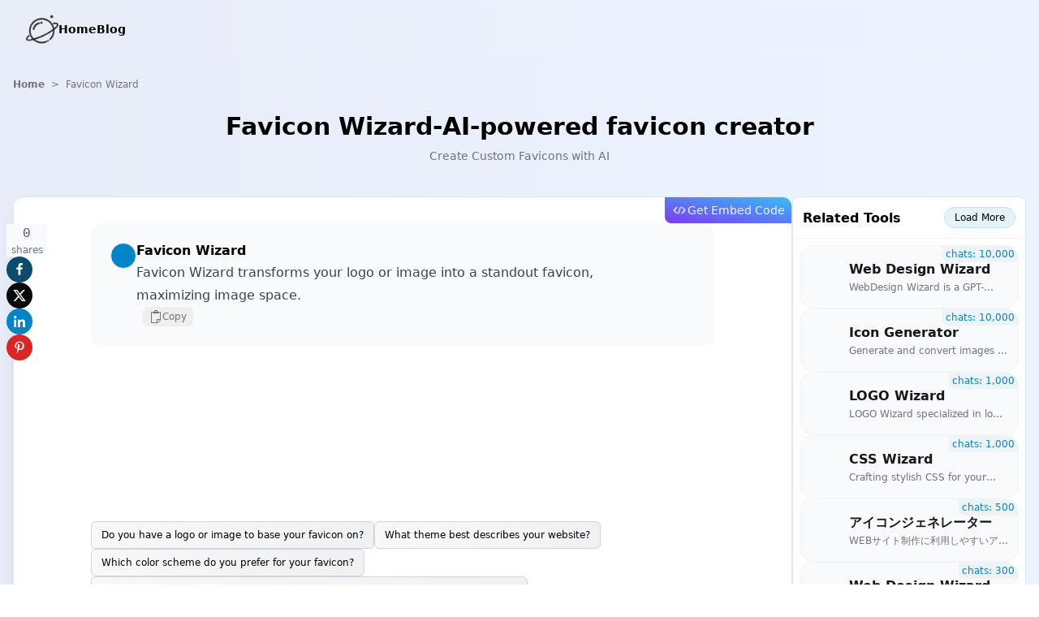

--- FILE ---
content_type: text/html; charset=utf-8
request_url: https://theee.ai/tools/favicon-wizard-ZxX6VEIM
body_size: 23909
content:
<!DOCTYPE html><html class="h-full scroll-smooth antialiased [font-feature-settings:&#x27;ss01&#x27;]" lang="en"><head><meta charSet="utf-8"/><meta name="viewport" content="width=device-width"/><title>Favicon Wizard-Free AI-powered favicon creator</title><meta name="description" content="Favicon Wizard is a free AI-powered tool that helps you create custom favicons for your website. Upload your logo or start from scratch, answer a few questions, and get a professional favicon in minutes."/><link rel="canonical" href="https://theee.ai/tools/favicon-wizard-ZxX6VEIM"/><meta name="twitter:card" content="summary_large_image"/><meta name="twitter:site" content="@home"/><meta property="og:url" content="https://theee.ai/tools/favicon-wizard-ZxX6VEIM"/><meta property="og:title" content="Favicon Wizard-Free AI-powered favicon creator"/><meta property="og:description" content="Favicon Wizard is a free AI-powered tool that helps you create custom favicons for your website. Upload your logo or start from scratch, answer a few questions, and get a professional favicon in minutes."/><script type="application/ld+json">{"@context":"https://schema.org","@type":"Organization","url":"https://theee.ai","logo":"https://theee.ai/logo.jpg","name":"theee.ai","contactPoint":[{"@type":"ContactPoint","email":"support@theee.ai","contactType":"Technical support"}]}</script><script type="application/ld+json">{"@context":"https://schema.org","@type":"SoftwareApplication","applicationCategory":"","operatingSystem":"All","name":"Favicon Wizard-Free AI-powered favicon creator","description":"Favicon Wizard is a free AI-powered tool that helps you create custom favicons for your website. Upload your logo or start from scratch, answer a few questions, and get a professional favicon in minutes.","headline":"Favicon Wizard-Free AI-powered favicon creator","offers":{"@type":"Offer","price":"0","priceCurrency":"USD"},"aggregateRating":{"@type":"AggregateRating","worstRating":"1","bestRating":"5","ratingValue":5,"reviewCount":480}}</script><script type="application/ld+json">{"@context":"https://schema.org","@type":"BreadcrumbList","itemListElement":[{"@type":"ListItem","position":1,"item":{"@id":"https://theee.ai","name":"Home"}},{"@type":"ListItem","position":2,"item":{"@id":"https://theee.ai/tools/favicon-wizard-ZxX6VEIM","name":"Favicon Wizard-Free AI-powered favicon creator"}}]}</script><script type="application/ld+json">{"@context":"https://schema.org","@type":"FAQPage","mainEntity":[{"@type":"Question","name":"What is Favicon Wizard?","acceptedAnswer":{"@type":"Answer","text":"Favicon Wizard is an AI-powered tool that helps you create custom favicons for your website by guiding you through a series of simple questions about your design preferences."}},{"@type":"Question","name":"Do I need any design experience to use Favicon Wizard?","acceptedAnswer":{"@type":"Answer","text":"No, you don't need any design experience. Favicon Wizard is designed to be user-friendly and guides you through each step of the process, making it easy for anyone to create a professional-looking favicon."}},{"@type":"Question","name":"Can I upload my own logo or image?","acceptedAnswer":{"@type":"Answer","text":"Yes, you can upload your existing logo or image to base your favicon on. This ensures that your favicon is consistent with your brand's visual identity."}},{"@type":"Question","name":"What styles of favicons can Favicon Wizard create?","acceptedAnswer":{"@type":"Answer","text":"Favicon Wizard can create favicons in various styles, including Minimalist, Realistic, Cartoon, and Abstract. You can choose the style that best matches your website's aesthetic."}},{"@type":"Question","name":"Is Favicon Wizard free to use?","acceptedAnswer":{"@type":"Answer","text":"Yes, you can access a free trial of Favicon Wizard at aichatonline.org without needing to log in or have a ChatGPT Plus subscription."}}]}</script><meta name="next-head-count" content="15"/><meta name="viewport" content="width=device-width, initial-scale=1.0, user-scalable=no"/><link rel="preconnect" href="https://fonts.googleapis.com"/><link rel="preconnect" href="https://fonts.gstatic.com" crossorigin="anonymous"/><script defer="" data-domain="theee.ai" src="https://stats.theee.ai/js/script.js"></script><script>
    (function(c,l,a,r,i,t,y){
        c[a]=c[a]||function(){(c[a].q=c[a].q||[]).push(arguments)};
        t=l.createElement(r);t.async=1;t.src="https://www.clarity.ms/tag/"+i;
        y=l.getElementsByTagName(r)[0];y.parentNode.insertBefore(t,y);
    })(window, document, "clarity", "script", "p8npyuc9u3");
</script><meta name="next-font-preconnect"/><link rel="preload" href="/_next/static/css/b448558bcec15617.css" as="style"/><link rel="stylesheet" href="/_next/static/css/b448558bcec15617.css" data-n-g=""/><link rel="preload" href="/_next/static/css/c29f0e277aae9f18.css" as="style"/><link rel="stylesheet" href="/_next/static/css/c29f0e277aae9f18.css" data-n-p=""/><noscript data-n-css=""></noscript><link rel="preload" href="/_next/static/chunks/webpack-7f92efd8cc7a158c.js" as="script"/><link rel="preload" href="/_next/static/chunks/framework-f8094335846c1787.js" as="script"/><link rel="preload" href="/_next/static/chunks/main-e5b69b085ef80280.js" as="script"/><link rel="preload" href="/_next/static/chunks/pages/_app-618ed7247757c61d.js" as="script"/><link rel="preload" href="/_next/static/chunks/175675d1-23b21b0e52a17c8d.js" as="script"/><link rel="preload" href="/_next/static/chunks/6084-51f2bb752b77d473.js" as="script"/><link rel="preload" href="/_next/static/chunks/2159-2ed3599e5e76a725.js" as="script"/><link rel="preload" href="/_next/static/chunks/7238-3fef85e38b4ef740.js" as="script"/><link rel="preload" href="/_next/static/chunks/3432-29f211f55cebd986.js" as="script"/><link rel="preload" href="/_next/static/chunks/8814-adfc45f7a7462b17.js" as="script"/><link rel="preload" href="/_next/static/chunks/4469-2f1a8be0fc7814a0.js" as="script"/><link rel="preload" href="/_next/static/chunks/7624-ba856cf0ebb54a44.js" as="script"/><link rel="preload" href="/_next/static/chunks/6991-fb0916b1be5bbda3.js" as="script"/><link rel="preload" href="/_next/static/chunks/6367-d32556daffd3cc5e.js" as="script"/><link rel="preload" href="/_next/static/chunks/3701-cf77d0188155dc81.js" as="script"/><link rel="preload" href="/_next/static/chunks/718-9602471445386281.js" as="script"/><link rel="preload" href="/_next/static/chunks/8647-bf1be4f7698b8418.js" as="script"/><link rel="preload" href="/_next/static/chunks/pages/tools/%5Bpath%5D-6b97fa693a4442de.js" as="script"/></head><body class="text-black bg-white !pointer-events-auto"><div id="__next"><div class="min-h-screen grid grid-rows-[auto_1fr_auto]"><header class="w-full bg-white/5 backdrop-blur-sm fixed top-0 left-0 z-10 flex items-center"><nav class="w-full mx-auto px-6 py-4 lg:px-8 flex items-center justify-between" aria-label="Global"><div class="flex items-center gap-x-12"><a aria-label="Home" href="/"><img alt="theee.ai" loading="lazy" width="40" height="40" decoding="async" data-nimg="1" style="color:transparent" src="/logo.png"/></a><div class="hidden lg:flex lg:gap-x-8"><a class="text-sm leading-6 text-black font-semibold transition duration-500 hover:text-sky-600" href="/">Home</a><a class="text-sm leading-6 text-black font-semibold transition duration-500 hover:text-sky-600" href="/article">Blog</a><div class="hidden items-center gap-2 lg:flex"></div></div><div hidden="" style="position:fixed;top:1px;left:1px;width:1px;height:0;padding:0;margin:-1px;overflow:hidden;clip:rect(0, 0, 0, 0);white-space:nowrap;border-width:0;display:none"></div></div><div class="lg:pr-20 flex flex-1 items-center justify-end gap-4"><div class="w-auto mt-1 inline-flex"></div><div class="flex lg:hidden"><button type="button" class="inline-flex items-center justify-center rounded-md px-2 text-gray-700"><span class="sr-only">Open main menu</span><svg xmlns="http://www.w3.org/2000/svg" viewBox="0 0 16 16" fill="currentColor" aria-hidden="true" data-slot="icon" class="w-6 h-6"><path fill-rule="evenodd" d="M2 3.75A.75.75 0 0 1 2.75 3h10.5a.75.75 0 0 1 0 1.5H2.75A.75.75 0 0 1 2 3.75ZM2 8a.75.75 0 0 1 .75-.75h10.5a.75.75 0 0 1 0 1.5H2.75A.75.75 0 0 1 2 8Zm0 4.25a.75.75 0 0 1 .75-.75h10.5a.75.75 0 0 1 0 1.5H2.75a.75.75 0 0 1-.75-.75Z" clip-rule="evenodd"></path></svg></button></div></div></nav><div hidden="" style="position:fixed;top:1px;left:1px;width:1px;height:0;padding:0;margin:-1px;overflow:hidden;clip:rect(0, 0, 0, 0);white-space:nowrap;border-width:0;display:none"></div></header><div class="w-full"><main><div class="bg-gradient-to-r from-[#e8ecf8] to-[#ECF4FF]"><div class="mx-auto max-w-7xl px-4 pt-24 text-gray-500 text-xs overflow-hidden"><a class="font-semibold hover:underline" href="/">Home</a><span class="inline-block mx-1 pb-0.5"> &gt; </span><span>Favicon Wizard</span></div><section id="chatTools" class="pt-6 pb-6 md:pb-16"><div class="mx-auto max-w-7xl px-4"><div class="container relative mx-auto mb-10 text-center"><h1 class="font-bold text-2xl md:text-3xl pb-2">Favicon Wizard-AI-powered favicon creator</h1><p class="text-zinc-500 text-xs md:text-sm">Create Custom Favicons with AI</p></div><div class="w-full flex flex-col lg:flex-row items-start justify-between gap-4"><div class="w-full lg:flex-1 rounded-xl bg-white border border-zinc-200 shadow-xl shadow-sky-800/10 overflow-hidden grid grid-cols-1"><div class="relative h-[575px] flex-1 flex flex-col cursor-default"><div class="px-2 py-1.5 bg-gradient-to-tr from-violet-600 to-sky-400 rounded-bl-lg text-sm text-gray-100 font-medium transition duration-500 group hover:from-blue-600 hover:to-violet-600 hover:text-white cursor-pointer inline-flex items-center gap-1 absolute top-0 right-0 z-[1]"><span><svg aria-hidden="true" viewBox="0 0 1024 1024" class="w-5 fill-gray-100 transition duration-500 group-hover:fill-white" preserveAspectRatio="none"><path fill-rule="evenodd" clip-rule="evenodd" d="M547.2 307.2c6.4-16 22.4-22.4 38.4-16 16 6.4 25.6 22.4 22.4 38.4v3.2l-128 384v3.2c-6.4 16-22.4 22.4-38.4 16-16-6.4-25.6-22.4-22.4-38.4v-3.2l128-384v-3.2z m102.4-9.6c12.8-12.8 28.8-12.8 41.6-3.2l3.2 3.2 192 192 3.2 3.2c9.6 12.8 9.6 28.8 0 38.4l-3.2 3.2-192 192-3.2 3.2c-12.8 9.6-28.8 9.6-38.4 0l-3.2-3.2-3.2-3.2c-9.6-12.8-9.6-28.8 0-38.4l3.2-3.2 169.6-169.6-169.6-169.6-3.2-3.2c-9.6-12.8-9.6-28.8 3.2-41.6z"></path><path fill-rule="evenodd" clip-rule="evenodd" d="M329.6 297.6c12.8-12.8 32-12.8 44.8 0 12.8 12.8 12.8 28.8 3.2 41.6l-3.2 3.2L204.8 512l169.6 169.6c12.8 12.8 12.8 28.8 3.2 41.6l-3.2 3.2c-12.8 12.8-28.8 12.8-41.6 3.2l-3.2-3.2-192-192c-12.8-12.8-12.8-28.8-3.2-41.6l3.2-3.2 192-192z"></path></svg></span>Get Embed Code</div><div class="w-full h-full pt-8 flex flex-col relative overflow-y-auto"><div class="w-full h-full md:max-w-3xl mx-auto"><div class="w-full"><div class="w-full p-4 md:p-6 flex rounded-xl bg-gray-50"><div class="w-full flex flex-row items-start gap-2 md:gap-4"><div class="w-8 h-8 rounded-full overflow-hidden flex items-center justify-center font-bold text-white text-base border border-sky-100 bg-sky-600 aspect-square place-items-center overflow-hidden"><img alt="" loading="lazy" width="24" height="24" decoding="async" data-nimg="1" class="w-full h-full object-cover" style="color:transparent" src="https://files.oaiusercontent.com/file-zr4kOGMcm41t9sJR4ori2klK?se=2123-11-09T13%3A33%3A05Z&amp;sp=r&amp;sv=2021-08-06&amp;sr=b&amp;rscc=max-age%3D31536000%2C%20immutable&amp;rscd=attachment%3B%20filename%3D2936f4ca-b96a-4dae-8ccc-ac5097ee9213.png&amp;sig=/5mGTjmmw6Sa1bsIToAAzXlK4V6zPa5fWw%2BxP6qd3Ug%3D"/></div><div class="w-[90%] md:w-auto md:max-w-[90%] inline-flex flex-col items-start gap-y-3"><div class="w-full flex flex-col items-start"><div class="w-full mb-1 font-semibold">Favicon Wizard</div><div class="contents w-full break-words flex items-center"><div class="markdown prose w-full"></div></div></div><div class="flex items-center gap-3"><span class="p-1 py-0.5 text-stone-400 text-xs"></span><button class="px-2 py-1 rounded-md text-xs text-stone-500 flex flex-row gap-1 items-center transition-all duration-300 group hover:text-emerald-600 hover:bg-gray-100"><span><svg aria-hidden="true" viewBox="0 0 1024 1024" class="w-4 fill-stone-500 transition-all duration-300 group-hover:fill-emerald-600" preserveAspectRatio="none"><path fill-rule="evenodd" clip-rule="evenodd" d="M864 128l-64 0 0 64 32 0 0 512L576 704l0 256L192 960 192 192l32 0L224 128 160 128c-17.6 0-32 14.4-32 32l0 832c0 17.6 14.4 32 32 32l504 0 232-232L896 160C896 142.4 881.6 128 864 128zM640 960l0-192 192 0L640 960zM768 128l-128 0L640 64c0-35.2-28.8-64-64-64l-128 0c-35.2 0-64 28.8-64 64l0 64-128 0 0 128 512 0L768 128zM576 128l-128 0L448 64.128c0.032-0.032 0.064-0.064 0.128-0.128l127.776 0c0.032 0.032 0.096 0.064 0.128 0.128L576 128z"></path></svg></span>Copy</button></div></div></div></div></div></div></div><div class="w-full px-2 py-2 md:pb-4 flex flex-col sticky bottom-0 left-0"><div class="max-w-3xl w-full mx-auto mb-2 text-xs flex flex-wrap items-start gap-2"><p class="py-2 px-3 rounded-md border border-gray-300 bg-gradient-to-r from-gray-500/5 to-gray-500/10 hover:bg-gradient-to-l flex flex-col items-start cursor-pointer">Do you have a logo or image to base your favicon on?</p><p class="py-2 px-3 rounded-md border border-gray-300 bg-gradient-to-r from-gray-500/5 to-gray-500/10 hover:bg-gradient-to-l flex flex-col items-start cursor-pointer">What theme best describes your website?</p><p class="py-2 px-3 rounded-md border border-gray-300 bg-gradient-to-r from-gray-500/5 to-gray-500/10 hover:bg-gradient-to-l flex flex-col items-start cursor-pointer">Which color scheme do you prefer for your favicon?</p><p class="py-2 px-3 rounded-md border border-gray-300 bg-gradient-to-r from-gray-500/5 to-gray-500/10 hover:bg-gradient-to-l flex flex-col items-start cursor-pointer">What style would you like for your favicon: Minimalist, Realistic, Cartoon, or Abstract?</p></div><div data-ignore-for-autoscroll="true" class="max-w-3xl w-full mx-auto"><div class="relative px-2 md:px-1"><fieldset class="relative bg-white flex flex-col gap-2 px-4 py-2 border border-gray-300 rounded-2xl shadow shadow-slate-200"><div class="flex items-end flex-grow gap-x-2"><button data-state="closed"><label data-state="closed" class="group relative inline-flex items-center justify-center gap-1 p-2 text-white aspect-square rounded font-bold md:font-medium bg-gray-100 transition duration-500 hover:bg-sky-100 cursor-pointer transition-colors disabled:opacity-50 disabled:pointer-events-none disabled:bg-ant-secondary-h"><input type="file" multiple="" accept="image/jpeg, image/png, image/jpg, image/webp, application/pdf, application/vnd.openxmlformats-officedocument.wordprocessingml.document, text/plain, text/csv, application/vnd.openxmlformats-officedocument.spreadsheetml.sheet" class="opacity-0 absolute inset-0 rounded-lg -z-10 overflow-hidden"/><span><svg aria-hidden="true" viewBox="0 0 1024 1024" class="w-4 h-4 fill-slate-500 transition duration-500 group-hover:fill-sky-600" preserveAspectRatio="none"><path fill-rule="evenodd" clip-rule="evenodd" d="M512.727 163.857L127.312 694.481C74.097 767.745 90.35 870.275 163.614 923.49c73.264 53.215 175.795 36.962 229.009-36.302l385.415-530.623c31.929-43.958 22.177-105.477-21.781-137.406-43.958-31.929-105.477-22.177-137.406 21.781L233.437 771.564c-10.643 14.653-7.392 35.159 7.26 45.802 14.653 10.643 35.159 7.392 45.802-7.26l385.415-530.623c10.643-14.653 31.149-17.903 45.802-7.26 14.653 10.643 17.903 31.149 7.26 45.802L339.561 848.647c-31.929 43.958-93.447 53.71-137.406 21.781-43.958-31.929-53.71-93.447-21.781-137.406l385.415-530.623c53.215-73.264 155.746-89.517 229.009-36.302 73.264 53.215 89.517 155.746 36.302 229.009L484.227 872.667c-10.643 14.653-7.392 35.159 7.26 45.802 14.653 10.643 35.159 7.392 45.802-7.26l346.874-477.561c74.5-102.569 51.746-246.113-50.823-320.613-102.569-74.501-246.112-51.747-320.613 50.822z"></path></svg></span></label></button><div class="flex items-end flex-grow gap-x-2"><div class="w-full flex flex-col"><textarea placeholder="Send a Smessage" class="w-full py-1.5 pr-1 h-8 min-h-8 max-h-80 bg-transparent text-sm outline-none resize-none overflow-y-auto"></textarea></div><div class="grid grid-flow-col items-center"><button aria-label="Send Message" class="relative inline-flex items-center justify-center gap-1 p-2 text-white aspect-square rounded-xl font-bold md:font-medium bg-sky-400 hover:bg-sky-600 cursor-pointer transition-colors disabled:opacity-50 disabled:pointer-events-none disabled:bg-ant-secondary-h"><span><svg aria-hidden="true" viewBox="0 0 1024 1024" class="w-4 h-4 fill-white" preserveAspectRatio="none"><path fill-rule="evenodd" clip-rule="evenodd" d="M931.392 11.264L45.12 530.688c-28.736 16.896-43.52 39.424-45.12 61.248v8.128c2.048 26.112 23.04 49.984 61.632 60.416l171.968 46.592a34.304 34.304 0 0 0 41.28-25.536 35.584 35.584 0 0 0-23.808-43.136L79.68 592l873.408-511.872-95.232 703.488c-1.408 10.432-9.152 15.68-18.752 12.992l-365.632-100.288 296.32-305.856a36.416 36.416 0 0 0 0-50.24 33.728 33.728 0 0 0-48.704 0l-324.8 335.36a110.72 110.72 0 0 0-7.872 9.088 35.52 35.52 0 0 0-16.128 30.784 104 104 0 0 0-5.248 32.64v206.4c0 49.664 53.568 79.168 93.568 51.712l166.272-114.368c10.24-6.976 16-19.136 15.232-31.872a35.712 35.712 0 0 0-19.2-29.504 33.28 33.28 0 0 0-34.24 2.304L435.84 937.856v-178.432l385.472 105.6c49.6 13.632 97.472-19.072 104.576-71.808l97.152-717.568c8.448-60.48-40-94.72-91.648-64.384z"></path></svg></span></button></div></div></div></fieldset></div></div></div></div></div><div class="w-full lg:w-72 rounded-lg bg-white border border-gray-200"><div class="w-full p-3 border-b border-gray-100 flex items-center justify-between"><h3 class="font-semibold">Related Tools</h3><a class="px-3 py-1 text-xs text-zine-600 bg-sky-600/10 border border-sky-200 rounded-full transition duration-500 hover:bg-sky-600 hover:text-white" href="/">Load More</a></div><div class="w-full p-2 flex flex-col items-start gap-2"><a lang="en" class="w-full group relative gap-3 rounded-2xl overflow-hidden bg-gray-50 transition duration-500 hover:bg-sky-50 border border-gray-100 hover:border-sky-200 px-3 py-3.5" href="/tools/Web-Design-Wizard-2OToEk8A0l"><div class="w-full flex items-center justify-start gap-2"><img alt="" loading="lazy" width="80" height="80" decoding="async" data-nimg="1" class="w-12 h-12 shrink-0 overflow-hidden bg-base object-cover rounded-full bc-avatar" style="color:transparent" src="https://files.oaiusercontent.com/file-oNUDjq0AzEi1Z1JD08iLRIoi?se=2123-10-26T13%3A18%3A31Z&amp;sp=r&amp;sv=2021-08-06&amp;sr=b&amp;rscc=max-age%3D31536000%2C%20immutable&amp;rscd=attachment%3B%20filename%3Df658dfcc-c8f7-4e19-8f50-1005506124fb.png&amp;sig=sXK2Ii%2Bnx1SNWlyRBRt4uy%2BXyeQ2eGiASwTe6/oDlPs%3D"/><div class="w-full flex flex-col items-start"><h3 class="line-clamp-1 text-zinc-900 transition group-hover:text-sky-600 text-base font-semibold">Web Design Wizard</h3><p class="mt-0.5 text-zinc-500 text-xs line-clamp-1">WebDesign Wizard is a GPT-powered AI assistant for web design, offering expert advice on UX/UI, layouts, color schemes, and coding in HTML, CSS, JavaScript. It&#x27;s your ideal tool for creating user-friendly, beautiful, and responsive websites, equipped with</p></div></div><span class="px-1 py-0.5 bg-sky-600/5 text-sky-600 text-xs rounded-bl-lg absolute top-0 right-0">chats: <!-- -->10,000</span></a><a lang="en" class="w-full group relative gap-3 rounded-2xl overflow-hidden bg-gray-50 transition duration-500 hover:bg-sky-50 border border-gray-100 hover:border-sky-200 px-3 py-3.5" href="/tools/Icon-Generator-2OToA4bInt"><div class="w-full flex items-center justify-start gap-2"><img alt="" loading="lazy" width="80" height="80" decoding="async" data-nimg="1" class="w-12 h-12 shrink-0 overflow-hidden bg-base object-cover rounded-full bc-avatar" style="color:transparent" src="https://files.oaiusercontent.com/file-yNysvZNvtNbxXvq8i55rQcUK?se=2123-12-14T07%3A29%3A25Z&amp;sp=r&amp;sv=2021-08-06&amp;sr=b&amp;rscc=max-age%3D1209600%2C%20immutable&amp;rscd=attachment%3B%20filename%3DIcon%2520Generation%2520Image.png&amp;sig=QxCiyh5cXkErJ9vjLLa9RT8Aq%2BwVmyum7DpLOahIZCw%3D"/><div class="w-full flex flex-col items-start"><h3 class="line-clamp-1 text-zinc-900 transition group-hover:text-sky-600 text-base font-semibold">Icon Generator</h3><p class="mt-0.5 text-zinc-500 text-xs line-clamp-1">Generate and convert images to .ico (Icon) files. Upload your own image, or use DALL-E integration.</p></div></div><span class="px-1 py-0.5 bg-sky-600/5 text-sky-600 text-xs rounded-bl-lg absolute top-0 right-0">chats: <!-- -->10,000</span></a><a lang="en" class="w-full group relative gap-3 rounded-2xl overflow-hidden bg-gray-50 transition duration-500 hover:bg-sky-50 border border-gray-100 hover:border-sky-200 px-3 py-3.5" href="/tools/LOGO-Wizard-ZxX35lxB"><div class="w-full flex items-center justify-start gap-2"><img alt="" loading="lazy" width="80" height="80" decoding="async" data-nimg="1" class="w-12 h-12 shrink-0 overflow-hidden bg-base object-cover rounded-full bc-avatar" style="color:transparent" src="https://files.oaiusercontent.com/file-QaktngeRYEKea4jvZN0dNh9N?se=2123-10-23T17%3A34%3A46Z&amp;sp=r&amp;sv=2021-08-06&amp;sr=b&amp;rscc=max-age%3D31536000%2C%20immutable&amp;rscd=attachment%3B%20filename%3DIMG_3634%25204.jpg&amp;sig=BbmvejQtLbYkXHubfpf4UfgwDKNciqN4lV%2BjgZUr4KY%3D"/><div class="w-full flex flex-col items-start"><h3 class="line-clamp-1 text-zinc-900 transition group-hover:text-sky-600 text-base font-semibold">LOGO Wizard</h3><p class="mt-0.5 text-zinc-500 text-xs line-clamp-1">LOGO Wizard specialized in logo design. Designs logo for shopify stores, blogs, startups, apps, etc.</p></div></div><span class="px-1 py-0.5 bg-sky-600/5 text-sky-600 text-xs rounded-bl-lg absolute top-0 right-0">chats: <!-- -->1,000</span></a><a lang="en" class="w-full group relative gap-3 rounded-2xl overflow-hidden bg-gray-50 transition duration-500 hover:bg-sky-50 border border-gray-100 hover:border-sky-200 px-3 py-3.5" href="/tools/CSS-Wizard-8hxqiO8"><div class="w-full flex items-center justify-start gap-2"><img alt="" loading="lazy" width="80" height="80" decoding="async" data-nimg="1" class="w-12 h-12 shrink-0 overflow-hidden bg-base object-cover rounded-full bc-avatar" style="color:transparent" src="https://files.oaiusercontent.com/file-4MZ77FW9O7PyAB8OHdaVAf52?se=2123-10-17T05%3A57%3A13Z&amp;sp=r&amp;sv=2021-08-06&amp;sr=b&amp;rscc=max-age%3D31536000%2C%20immutable&amp;rscd=attachment%3B%20filename%3D440d2d0a-98c6-4443-b00b-e35bcd0516d1.png&amp;sig=M5EXcBZC35DkSo4DD6yWSSdp63INcVNldrllMmed3kM%3D"/><div class="w-full flex flex-col items-start"><h3 class="line-clamp-1 text-zinc-900 transition group-hover:text-sky-600 text-base font-semibold">CSS Wizard</h3><p class="mt-0.5 text-zinc-500 text-xs line-clamp-1">Crafting stylish CSS for your web apps with a touch of magic!</p></div></div><span class="px-1 py-0.5 bg-sky-600/5 text-sky-600 text-xs rounded-bl-lg absolute top-0 right-0">chats: <!-- -->1,000</span></a><a lang="en" class="w-full group relative gap-3 rounded-2xl overflow-hidden bg-gray-50 transition duration-500 hover:bg-sky-50 border border-gray-100 hover:border-sky-200 px-3 py-3.5" href="/tools/%E3%82%A2%E3%82%A4%E3%82%B3%E3%83%B3%E3%82%B8%E3%82%A7%E3%83%8D%E3%83%AC%E3%83%BC%E3%82%BF%E3%83%BC-ZxX36rwt"><div class="w-full flex items-center justify-start gap-2"><img alt="" loading="lazy" width="80" height="80" decoding="async" data-nimg="1" class="w-12 h-12 shrink-0 overflow-hidden bg-base object-cover rounded-full bc-avatar" style="color:transparent" src="https://files.oaiusercontent.com/file-BVBoLwFVlZwfAjgGNa80pCKL?se=2123-10-25T13%3A21%3A26Z&amp;sp=r&amp;sv=2021-08-06&amp;sr=b&amp;rscc=max-age%3D31536000%2C%20immutable&amp;rscd=attachment%3B%20filename%3Ddfe7b0d1-85db-40a8-804e-c97577648752.png&amp;sig=d2xIGqRnrSbDYDWBBzk9RyDSPCnq%2BSqD95cIxtuyD1M%3D"/><div class="w-full flex flex-col items-start"><h3 class="line-clamp-1 text-zinc-900 transition group-hover:text-sky-600 text-base font-semibold">アイコンジェネレーター</h3><p class="mt-0.5 text-zinc-500 text-xs line-clamp-1">WEBサイト制作に利用しやすいアイコンを生成するGPTsです。</p></div></div><span class="px-1 py-0.5 bg-sky-600/5 text-sky-600 text-xs rounded-bl-lg absolute top-0 right-0">chats: <!-- -->500</span></a><a lang="en" class="w-full group relative gap-3 rounded-2xl overflow-hidden bg-gray-50 transition duration-500 hover:bg-sky-50 border border-gray-100 hover:border-sky-200 px-3 py-3.5" href="/tools/web-design-wizard-ZxX1yTYr"><div class="w-full flex items-center justify-start gap-2"><img alt="" loading="lazy" width="80" height="80" decoding="async" data-nimg="1" class="w-12 h-12 shrink-0 overflow-hidden bg-base object-cover rounded-full bc-avatar" style="color:transparent" src="https://files.oaiusercontent.com/file-W0m4mWkBesNmvLQzbIfmB8wI?se=2123-10-18T17%3A18%3A38Z&amp;sp=r&amp;sv=2021-08-06&amp;sr=b&amp;rscc=max-age%3D31536000%2C%20immutable&amp;rscd=attachment%3B%20filename%3D34546742-6eaa-42ea-9500-57c57abede8c.png&amp;sig=oJ4sQRGKytof8sbLN74pX%2BYvvWrHnaM/eZuPMKu2FFI%3D"/><div class="w-full flex flex-col items-start"><h3 class="line-clamp-1 text-zinc-900 transition group-hover:text-sky-600 text-base font-semibold">Web Design Wizard</h3><p class="mt-0.5 text-zinc-500 text-xs line-clamp-1">Expert in web design and UI, providing detailed guidance and mockups.</p></div></div><span class="px-1 py-0.5 bg-sky-600/5 text-sky-600 text-xs rounded-bl-lg absolute top-0 right-0">chats: <!-- -->300</span></a></div></div></div><div class="w-full mt-4 flex items-center justify-between"><div class="w-full flex items-center"><div class="font-bold text-sm mr-2 mt-1">Rate this tool</div><div class="react-rater"><div><div class="react-rater-star is-active">★</div></div><div><div class="react-rater-star is-active">★</div></div><div><div class="react-rater-star is-active">★</div></div><div><div class="react-rater-star is-active">★</div></div><div><div class="react-rater-star is-active">★</div></div></div><p class="ml-2 mt-1 text-xs line-clamp-1 text-zinc-500">20.0<!-- --> / 5 (<!-- -->200<!-- --> votes)</p></div></div><div style="display:none" class="w-full h-full p-4 bg-white/5 backdrop-blur-sm fixed top-0 left-0 z-50 flex items-center justify-center"><div class="w-full md:w-auto p-6 lg:p-10 rounded-md flex flex-col items-center justify-center relative"><div class="w-full flex flex-col items-center gap-4"><span class="text-lg text-zinc-600 font-bold">Please Verify</span><div id="cf-turnstile" style="width:300px;height:65px"></div></div></div></div></div><div class="hidden md:inline-block fixed top-1/2 left-0 -translate-y-1/2 z-10"><div class="flex flex-col items-center justify-center"><div class="ml-2 flex flex-col gap-2"><div class="w-[50px] bg-gray-50 inline-flex flex-col items-center justify-center"><span class="text-base text-zinc-600 font-mono font-medium">0</span><span class="text-xs text-zinc-500">shares</span></div><a target="_blank" class="share-link w-8 h-8 p-1.5 rounded-full text-zinc-50 text-xs bg-sky-900 transition-all duration-300 hover:w-auto flex items-center justify-center gap-2" href="https://www.facebook.com/sharer.php?u=https://theee.ai//tools/favicon-wizard-ZxX6VEIM"><span><svg aria-hidden="true" viewBox="0 0 1024 1024" class="w-4 object-cover fill-zinc-50" preserveAspectRatio="none"><path fill-rule="evenodd" clip-rule="evenodd" d="M767.428571 6.857143v150.857143H677.714286q-49.142857 0-66.285715 20.571428t-17.142857 61.714286v108h167.428572l-22.285715 169.142857H594.285714v433.714286H419.428571V517.142857H273.714286V348h145.714285V223.428571q0-106.285714 59.428572-164.857142T637.142857 0q84 0 130.285714 6.857143z"></path></svg></span><span class="num-span pr-1">0</span></a><a target="_blank" class="share-link w-8 h-8 p-1.5 rounded-full text-zinc-50 text-xs bg-zinc-950 hover:w-auto flex items-center justify-center gap-2" href="https://twitter.com/intent/tweet?url=https://theee.ai//tools/favicon-wizard-ZxX6VEIM"><span><svg aria-hidden="true" viewBox="0 0 1024 1024" class="w-4 object-cover fill-zinc-50" preserveAspectRatio="none"><path fill-rule="evenodd" clip-rule="evenodd" d="M463.58831408 644.0429037c-21.48124445 24.53959111-42.56199111 48.61800297-63.64273778 72.69641482-62.9266963 71.89541925-125.86552889 143.79083852-188.79222519 215.69839407-5.59483259 6.39582815-11.09257482 12.86447408-16.83304296 19.12680296-1.16508445 1.27431111-3.20398222 2.46366815-4.85451852 2.47580445-48.38741333 0.13349925-96.77482667 0.10922667-145.16224 0.08495408-0.55826963 0-1.11653925-0.15777185-2.43939555-0.3519526 117.37012148-134.15461925 234.35188148-267.84805925 351.43073184-401.67499851-123.62031408-161.66760297-247.01003852-323.04393482-371.10366814-485.33048889h5.75260444c99.9545363 0 199.92120889 0.0121363 299.87574519-0.07281778 3.53166222 0 5.75260445 1.00731259 7.92500148 3.87147852 69.46816 91.94458075 139.02127408 183.8163437 208.56225186 275.68810666 0.89808592 1.18935703 1.84471703 2.35444148 3.05834666 3.88361482 6.45650963-7.34245925 12.75524741-14.46646518 19.01757629-21.6390163 75.18435555-85.96138667 150.38084741-171.92277333 225.49238519-257.94484148 2.40298667-2.75493925 4.80597333-3.89575111 8.5075437-3.88361482 46.56696889 0.13349925 93.13393778 0.08495408 139.70090666 0.08495408h5.67978667L616.97896297 442.65320297c128.7661037 170.26010075 257.43511703 340.41097482 386.80803555 511.4842074h-6.22592c-96.92046222 0-193.85306075-0.02427259-290.77352297 0.09709038-4.18702222 0-6.79632592-1.11653925-9.39349333-4.52683853-76.55575703-100.2579437-153.22074075-200.41879703-229.87358814-300.59178667-1.20149333-1.55344592-2.40298667-3.09475555-3.93216-5.07297185z m362.15921777 219.97037038c-2.14812445-2.87630222-3.49525333-4.68461037-4.84238222-6.48078223-88.04882963-116.44776297-176.09765925-232.90766222-264.14648888-349.35542518-88.7891437-117.41866667-177.5904237-234.82519703-266.30674964-352.29240889-2.12385185-2.81562075-4.28411259-3.96856889-7.86432-3.9564326-26.54208 0.15777185-53.08416 0.08495408-79.62624 0.09709037-1.40781037 0-2.81562075 0.14563555-4.9030637 0.25486223 1.73549037 2.29376 2.98552889 3.96856889 4.25984 5.63124147 28.01057185 36.60306963 56.0211437 73.20613925 84.01957926 109.8092089C437.53168592 465.32380445 588.70139259 662.90270815 739.81041778 860.54229333c1.9539437 2.56075852 3.95643259 3.55593482 7.17255111 3.54379852 24.41822815-0.13349925 48.8364563-0.07281778 73.25468444-0.07281777h5.50987852z"></path></svg></span><span class="num-span pr-1">0</span></a><a target="_blank" class="share-link w-8 h-8 p-1.5 rounded-full text-zinc-50 text-xs bg-sky-600 hover:w-auto flex items-center justify-center gap-2" href="https://www.linkedin.com/sharing/share-offsite/?url=https://theee.ai//tools/favicon-wizard-ZxX6VEIM"><span><svg aria-hidden="true" viewBox="0 0 1024 1024" class="w-4 object-cover fill-zinc-50" preserveAspectRatio="none"><path fill-rule="evenodd" clip-rule="evenodd" d="M76.43 361.726h185.949v597.36H76.429v-597.36zM169.46 64.76c59.45 0 107.652 48.27 107.652 107.624 0 59.416-48.202 107.679-107.651 107.679-59.662 0-107.772-48.263-107.772-107.679C61.688 113.03 109.798 64.76 169.461 64.76M378.943 361.726h178.074v81.644h2.526c24.76-47.003 85.404-96.498 175.787-96.498 187.963 0 222.73 123.667 222.73 284.553v327.66h-185.6V668.653c0-69.336-1.374-158.46-96.56-158.46-96.684 0-111.423 75.456-111.423 153.333v295.56H378.943v-597.36z"></path></svg></span><span class="num-span pr-1">0</span></a><a target="_blank" class="share-link w-8 h-8 p-1.5 rounded-full text-zinc-50 text-xs bg-red-600 hover:w-auto flex items-center justify-center gap-2" href="https://pinterest.com/pin/create/button/?url=https://theee.ai//tools/favicon-wizard-ZxX6VEIM"><span><svg aria-hidden="true" viewBox="0 0 256 256" class="w-4 object-cover fill-zinc-50" preserveAspectRatio="none"><path fill-rule="evenodd" clip-rule="evenodd" d="M119.1,10.5c-11.7,1.1-25.6,5-35.7,10C58.5,32.9,41.7,58,37.4,89.3c-3.2,23,3.2,39.9,19.3,51.4c5.1,3.6,11.5,7.1,12.9,7.1c0.7,0,4.3-19.4,4.3-22.8c0-0.8-1.2-2.8-2.6-4.5c-1.5-1.7-3.7-5.1-4.8-7.6c-1.9-4.1-2.2-5.6-2.2-14.1c0.1-10.3,1.5-16.9,6.3-28.9c11.1-27.8,38-43.1,66.9-38c4.1,0.7,11,2.4,15.4,3.8c17,5.6,26.8,12.4,31.5,21.8c4.3,8.9,5.3,15,5.3,32.6c0,14.8-0.2,16.3-2.2,23.1c-5,16.2-14.8,29.9-27.7,38.4c-14.8,9.8-26.1,7.8-35.7-6.4l-3.4-5.1l3.7-14.6c9.3-36.7,10.7-45.8,8.4-53.5c-3-10-14.9-13-27.3-6.7c-7.2,3.6-11.8,11.5-13.2,22.3c-0.7,6-0.5,10.7,1.3,24.6c0.3,2.7-0.7,10-4.2,27c-6.6,33.3-8.7,46.6-9.6,60.2c-0.4,6.6-1.6,19.7-2.5,28.9c-1,9.3-1.7,17.3-1.5,17.8c0.3,0.9,14-17.2,20.3-26.7c4.7-7.2,7.7-15.4,14.4-39.4l4.7-17l2.7,3.7c3.1,4.3,8.8,8.2,14.6,10c13.3,4,38.8-1.7,54.6-12c7.8-5.1,16.2-14,20.3-21.3c6.5-11.5,12.2-33.9,12.1-47.7c0-31.1-19-63-45.6-76.3C158.9,11.7,139.6,8.7,119.1,10.5z"></path></svg></span><span class="num-span pr-1">0</span></a></div></div></div></section></div><section class="py-6 md:py-10"><div class="mx-auto max-w-7xl px-4"><div class="mx-auto"><h2 class="text-2xl md:text-3xl font-semibold">Introduction to Favicon Wizard</h2><p class="w-full mt-6 text-lg text-zinc-700 whitespace-pre-line">Favicon Wizard is a specialized tool designed to assist users in creating personalized and visually appealing favicons for their websites. The primary purpose of Favicon Wizard is to simplify the design process by guiding users through a series of targeted questions about their website&#x27;s theme, color scheme, and specific preferences. By doing so, it ensures that the resulting favicon is both relevant and visually consistent with the overall branding of the site. For example, a user with a travel blog might be guided to select colors and themes that reflect adventure and exploration, resulting in a favicon that enhances their site&#x27;s identity.</p></div></div></section><section class="relative py-6 md:py-10 overflow-hidden"><img alt="" loading="lazy" width="2347" height="1244" decoding="async" data-nimg="1" class="absolute left-1/2 top-1/2 max-w-none -translate-x-1/2 -translate-y-1/2" style="color:transparent" src="/_next/static/media/background-point.e184483e.svg"/><div class="mx-auto max-w-7xl px-4 relative"><div class="mx-auto"><h2 class="text-2xl md:text-3xl font-semibold">Main Functions of Favicon Wizard</h2></div><ul role="list" class="w-full mt-10 grid grid-cols-1 gap-4"><li class="flex flex-col gap-y-2 p-6 rounded-lg bg-sky-800/5 border-l-4 border-sky-500 overflow-hidden"><h3 class="text-xl font-semibold tracking-tight text-zinc-800">Personalized Favicon Creation</h3><div class="w-full mt-4 flex flex-col items-start gap-4"><div class="w-full"><p class="w-full text-md text-sky-800 font-medium font-mono flex items-center gap-1"><img alt="Example" loading="lazy" width="22" height="22" decoding="async" data-nimg="1" style="color:transparent" src="/_next/static/media/icon-example.9ff8523e.svg"/> Example</p><p class="w-full mt-2 pl-7 text-base text-zinc-700 whitespace-pre-line">Guiding a user through selecting a color scheme that matches their website’s theme.</p></div><div class="w-full"><p class="w-full text-md text-sky-800 font-medium font-mono flex items-center gap-1"><img alt="Example" loading="lazy" width="22" height="22" decoding="async" data-nimg="1" style="color:transparent" src="/_next/static/media/icon-example.9ff8523e.svg"/> Scenario</p><p class="w-full mt-2 pl-7 text-base text-zinc-700 whitespace-pre-line">A food blogger wants a favicon that reflects their brand. Favicon Wizard asks about their website&#x27;s primary colors and style, helping them create a favicon that complements their site’s aesthetic.</p></div></div></li><li class="flex flex-col gap-y-2 p-6 rounded-lg bg-sky-800/5 border-l-4 border-sky-500 overflow-hidden"><h3 class="text-xl font-semibold tracking-tight text-zinc-800">Style Selection Assistance</h3><div class="w-full mt-4 flex flex-col items-start gap-4"><div class="w-full"><p class="w-full text-md text-sky-800 font-medium font-mono flex items-center gap-1"><img alt="Example" loading="lazy" width="22" height="22" decoding="async" data-nimg="1" style="color:transparent" src="/_next/static/media/icon-example.9ff8523e.svg"/> Example</p><p class="w-full mt-2 pl-7 text-base text-zinc-700 whitespace-pre-line">Offering style options such as Minimalist, Realistic, Cartoon, or Abstract.</p></div><div class="w-full"><p class="w-full text-md text-sky-800 font-medium font-mono flex items-center gap-1"><img alt="Example" loading="lazy" width="22" height="22" decoding="async" data-nimg="1" style="color:transparent" src="/_next/static/media/icon-example.9ff8523e.svg"/> Scenario</p><p class="w-full mt-2 pl-7 text-base text-zinc-700 whitespace-pre-line">An online store selling children&#x27;s toys might opt for a Cartoon style favicon. Favicon Wizard helps them choose this style and tailors the favicon to include playful elements that appeal to their target audience.</p></div></div></li><li class="flex flex-col gap-y-2 p-6 rounded-lg bg-sky-800/5 border-l-4 border-sky-500 overflow-hidden"><h3 class="text-xl font-semibold tracking-tight text-zinc-800">Comprehensive Design Guidance</h3><div class="w-full mt-4 flex flex-col items-start gap-4"><div class="w-full"><p class="w-full text-md text-sky-800 font-medium font-mono flex items-center gap-1"><img alt="Example" loading="lazy" width="22" height="22" decoding="async" data-nimg="1" style="color:transparent" src="/_next/static/media/icon-example.9ff8523e.svg"/> Example</p><p class="w-full mt-2 pl-7 text-base text-zinc-700 whitespace-pre-line">Step-by-step questions about logo integration and favicon visibility.</p></div><div class="w-full"><p class="w-full text-md text-sky-800 font-medium font-mono flex items-center gap-1"><img alt="Example" loading="lazy" width="22" height="22" decoding="async" data-nimg="1" style="color:transparent" src="/_next/static/media/icon-example.9ff8523e.svg"/> Scenario</p><p class="w-full mt-2 pl-7 text-base text-zinc-700 whitespace-pre-line">A tech startup with an existing logo wants to ensure their favicon is clear and recognizable. Favicon Wizard asks detailed questions about their logo’s elements and suggests the best ways to integrate it into a small favicon format, ensuring visibility and brand recognition.</p></div></div></li></ul></div></section><section class="relative py-6 md:py-10 overflow-hidden"><div class="mx-auto max-w-7xl px-4 relative"><div class="mx-auto"><h2 class="text-2xl md:text-3xl font-semibold">Ideal Users of Favicon Wizard</h2></div><ul role="list" class="w-full mt-10 grid grid-cols-1 gap-4 md:grid-cols-3"><li class="flex flex-col gap-y-2 p-6 rounded-lg bg-sky-800/5 overflow-hidden"><h2 class="text-xl font-semibold tracking-tight text-zinc-800">Small Business Owners</h2><p class="text-base text-zinc-700 whitespace-pre-line">Small business owners looking to establish a strong online presence benefit from Favicon Wizard by creating professional-looking favicons that enhance their brand identity without needing extensive design skills.</p></li><li class="flex flex-col gap-y-2 p-6 rounded-lg bg-sky-800/5 overflow-hidden"><h2 class="text-xl font-semibold tracking-tight text-zinc-800">Bloggers and Content Creators</h2><p class="text-base text-zinc-700 whitespace-pre-line">Bloggers and content creators can use Favicon Wizard to create unique favicons that reflect their personal brand and content style, helping to differentiate their site from others and create a memorable visual identity.</p></li></ul></div></section><section class="relative py-6 md:py-10 overflow-hidden"><img alt="" loading="lazy" width="2347" height="1244" decoding="async" data-nimg="1" class="absolute left-1/2 top-1/2 max-w-none -translate-x-1/2 -translate-y-1/2" style="color:transparent" src="/_next/static/media/background-point.e184483e.svg"/><div class="mx-auto max-w-7xl px-4 relative"><div class="mx-auto"><h2 class="text-2xl md:text-3xl font-semibold">How to Use Favicon Wizard</h2></div><ul role="list" class="w-full mt-10 grid grid-cols-1 gap-4"><li class="flex flex-col gap-y-2 p-6 rounded-lg bg-sky-800/5 border-l-4 border-sky-500 overflow-hidden"><h3 class="text-xl font-semibold tracking-tight text-zinc-800">1</h3><p class="w-full mt-2 text-base text-zinc-700 whitespace-pre-line">Visit aichatonline.org for a free trial without login, also no need for ChatGPT Plus.</p></li><li class="flex flex-col gap-y-2 p-6 rounded-lg bg-sky-800/5 border-l-4 border-sky-500 overflow-hidden"><h3 class="text-xl font-semibold tracking-tight text-zinc-800">2</h3><p class="w-full mt-2 text-base text-zinc-700 whitespace-pre-line">Upload your existing logo or image to base your favicon on, or choose to start from scratch.</p></li><li class="flex flex-col gap-y-2 p-6 rounded-lg bg-sky-800/5 border-l-4 border-sky-500 overflow-hidden"><h3 class="text-xl font-semibold tracking-tight text-zinc-800">3</h3><p class="w-full mt-2 text-base text-zinc-700 whitespace-pre-line">Answer a series of questions about your website&#x27;s theme, color scheme, size options, and style preferences.</p></li><li class="flex flex-col gap-y-2 p-6 rounded-lg bg-sky-800/5 border-l-4 border-sky-500 overflow-hidden"><h3 class="text-xl font-semibold tracking-tight text-zinc-800">4</h3><p class="w-full mt-2 text-base text-zinc-700 whitespace-pre-line">Review the proposed favicon design generated by the tool, making any adjustments if necessary.</p></li><li class="flex flex-col gap-y-2 p-6 rounded-lg bg-sky-800/5 border-l-4 border-sky-500 overflow-hidden"><h3 class="text-xl font-semibold tracking-tight text-zinc-800">5</h3><p class="w-full mt-2 text-base text-zinc-700 whitespace-pre-line">Download the final favicon design and integrate it into your website for a professional and polished look.</p></li></ul></div></section><section class="relative overflow-hidden py-16"><div class="mx-auto max-w-7xl px-4 relative"><div class="w-full mx-auto flex flex-col items-center"><h2 class="text-2xl md:text-3xl font-semibold">Try other advanced and practical GPTs</h2><div class="w-full mt-10 grid grid-cols-1 gap-5 md:grid-cols-2 lg:grid-cols-3"><a lang="en" title="UFO Archive Explorer" class="group relative gap-3 rounded-2xl bg-white border border-gray-100 px-5 py-2" href="/tools/ufo-archive-explorer-ZxX6VEIL"><div class="py-2 group relative flex gap-3"><div class="min-w-0 flex-1"><h3 class="text-zinc-900 transition group-hover:text-sky-500 text-lg font-semibold">UFO Archive Explorer</h3><p class="text-zinc-500 text-md line-clamp-1">AI-powered insights into UFO phenomena</p></div><img alt="UFO Archive Explorer" loading="lazy" width="80" height="80" decoding="async" data-nimg="1" class="w-20 h-20 shrink-0 overflow-hidden bg-base object-cover rounded-full bc-avatar" style="color:transparent" src="https://files.oaiusercontent.com/file-jaR42gOg4sIkvKihAp0TwQF8?se=2123-11-10T00%3A16%3A01Z&amp;sp=r&amp;sv=2021-08-06&amp;sr=b&amp;rscc=max-age%3D31536000%2C%20immutable&amp;rscd=attachment%3B%20filename%3D1abbd246-4cb1-4008-a6d1-8aa14524c106.png&amp;sig=qL3ZiFRJCWkdC3mtD/GSuizVpLqDqhBvoJY6FKglVBs%3D"/></div></a><a lang="en" title="Escape Game" class="group relative gap-3 rounded-2xl bg-white border border-gray-100 px-5 py-2" href="/tools/Escape-Game-ZxX6VEIK"><div class="py-2 group relative flex gap-3"><div class="min-w-0 flex-1"><h3 class="text-zinc-900 transition group-hover:text-sky-500 text-lg font-semibold">Escape Game</h3><p class="text-zinc-500 text-md line-clamp-1">AI-powered immersive puzzle adventures</p></div><img alt="Escape Game" loading="lazy" width="80" height="80" decoding="async" data-nimg="1" class="w-20 h-20 shrink-0 overflow-hidden bg-base object-cover rounded-full bc-avatar" style="color:transparent" src="https://files.oaiusercontent.com/file-Qt21wLS5bVtSLIrpEwyoCP5z?se=2123-11-09T07%3A10%3A14Z&amp;sp=r&amp;sv=2021-08-06&amp;sr=b&amp;rscc=max-age%3D31536000%2C%20immutable&amp;rscd=attachment%3B%20filename%3D91eec937-e4c3-4620-9eee-1b07ea040175.png&amp;sig=K%2BNFhnZKEqcOPtQxb36d3IJgRlIUjrbSrhFhv9O6M9E%3D"/></div></a><a lang="en" title="知乎" class="group relative gap-3 rounded-2xl bg-white border border-gray-100 px-5 py-2" href="/tools/%E7%9F%A5%E4%B9%8E-ZxX6Uxqb"><div class="py-2 group relative flex gap-3"><div class="min-w-0 flex-1"><h3 class="text-zinc-900 transition group-hover:text-sky-500 text-lg font-semibold">知乎</h3><p class="text-zinc-500 text-md line-clamp-1">AI-enhanced knowledge sharing and discovery</p></div><img alt="知乎" loading="lazy" width="80" height="80" decoding="async" data-nimg="1" class="w-20 h-20 shrink-0 overflow-hidden bg-base object-cover rounded-full bc-avatar" style="color:transparent" src="https://files.oaiusercontent.com/file-QjAWmu0Ub7XKKmNexOVVf814?se=2123-11-08T02%3A13%3A03Z&amp;sp=r&amp;sv=2021-08-06&amp;sr=b&amp;rscc=max-age%3D31536000%2C%20immutable&amp;rscd=attachment%3B%20filename%3Dc8fd70eb-88d7-4816-93a7-2ecabf8c2d71.png&amp;sig=H9sxG21SGy9%2B/5F4iySeMM4Fc5p5b3fJKpLxvqZl%2B3o%3D"/></div></a><a lang="en" title="Medium Muse" class="group relative gap-3 rounded-2xl bg-white border border-gray-100 px-5 py-2" href="/tools/medium-muse-ZxX6Uxqa"><div class="py-2 group relative flex gap-3"><div class="min-w-0 flex-1"><h3 class="text-zinc-900 transition group-hover:text-sky-500 text-lg font-semibold">Medium Muse</h3><p class="text-zinc-500 text-md line-clamp-1">Enhance your writing with AI precision.</p></div><img alt="Medium Muse" loading="lazy" width="80" height="80" decoding="async" data-nimg="1" class="w-20 h-20 shrink-0 overflow-hidden bg-base object-cover rounded-full bc-avatar" style="color:transparent" src="https://files.oaiusercontent.com/file-aBuKPI7ynyzOMjttglWmJhNr?se=2123-11-02T05%3A31%3A08Z&amp;sp=r&amp;sv=2021-08-06&amp;sr=b&amp;rscc=max-age%3D31536000%2C%20immutable&amp;rscd=attachment%3B%20filename%3D6a30691e-a808-4309-bb95-00f215a22923.png&amp;sig=YcMIj37UGDpmPrVyJuR0J0CKaEru2/V0tuaQGT1r1yo%3D"/></div></a><a lang="en" title="GRE Mastermind" class="group relative gap-3 rounded-2xl bg-white border border-gray-100 px-5 py-2" href="/tools/gre-mastermind-ZxX6UxqZ"><div class="py-2 group relative flex gap-3"><div class="min-w-0 flex-1"><h3 class="text-zinc-900 transition group-hover:text-sky-500 text-lg font-semibold">GRE Mastermind</h3><p class="text-zinc-500 text-md line-clamp-1">AI-powered GRE Preparation Made Simple</p></div><img alt="GRE Mastermind" loading="lazy" width="80" height="80" decoding="async" data-nimg="1" class="w-20 h-20 shrink-0 overflow-hidden bg-base object-cover rounded-full bc-avatar" style="color:transparent" src="https://files.oaiusercontent.com/file-XpjjgpmBPrTgHbWViU1JEWVL?se=2123-10-24T10%3A35%3A32Z&amp;sp=r&amp;sv=2021-08-06&amp;sr=b&amp;rscc=max-age%3D31536000%2C%20immutable&amp;rscd=attachment%3B%20filename%3D8f41e1ed-b1fc-49cd-9963-0172d143d066.png&amp;sig=j8ZKOmGWIO9XnpzGIm/WfwS5EHvEtp6V/GDEa1mJ8uc%3D"/></div></a><a lang="en" title="Astrophotography Assistant" class="group relative gap-3 rounded-2xl bg-white border border-gray-100 px-5 py-2" href="/tools/astrophotography-assistant-ZxX6UxqY"><div class="py-2 group relative flex gap-3"><div class="min-w-0 flex-1"><h3 class="text-zinc-900 transition group-hover:text-sky-500 text-lg font-semibold">Astrophotography Assistant</h3><p class="text-zinc-500 text-md line-clamp-1">AI-powered guidance for astrophotography excellence.</p></div><img alt="Astrophotography Assistant" loading="lazy" width="80" height="80" decoding="async" data-nimg="1" class="w-20 h-20 shrink-0 overflow-hidden bg-base object-cover rounded-full bc-avatar" style="color:transparent" src="https://files.oaiusercontent.com/file-CQjzDHRWdM7MvRvoK3t9IPUQ?se=2123-12-23T23%3A31%3A43Z&amp;sp=r&amp;sv=2021-08-06&amp;sr=b&amp;rscc=max-age%3D1209600%2C%20immutable&amp;rscd=attachment%3B%20filename%3D1000156300.jpg&amp;sig=sFFUW7aw1oAcWtL1V3JkiLWu7LMwDN1b7WVZE8yI8CI%3D"/></div></a><a lang="en" title="Vlog Script Assistant" class="group relative gap-3 rounded-2xl bg-white border border-gray-100 px-5 py-2" href="/tools/vlog-script-assistant-ZxX6VEIN"><div class="py-2 group relative flex gap-3"><div class="min-w-0 flex-1"><h3 class="text-zinc-900 transition group-hover:text-sky-500 text-lg font-semibold">Vlog Script Assistant</h3><p class="text-zinc-500 text-md line-clamp-1">AI-powered scriptwriting for video creators</p></div><img alt="Vlog Script Assistant" loading="lazy" width="80" height="80" decoding="async" data-nimg="1" class="w-20 h-20 shrink-0 overflow-hidden bg-base object-cover rounded-full bc-avatar" style="color:transparent" src="https://files.oaiusercontent.com/file-iewpNnX25ax82ShLaJ83QjQ4?se=2123-10-21T13%3A51%3A06Z&amp;sp=r&amp;sv=2021-08-06&amp;sr=b&amp;rscc=max-age%3D31536000%2C%20immutable&amp;rscd=attachment%3B%20filename%3D2f9ffb0e-7948-485b-9c3e-b02be2cb1902.png&amp;sig=jk9lcyPpz52tkxLzZLLJApql%2BhXHXV4/bKXlYyQOuGU%3D"/></div></a><a lang="en" title="Home Assistant Assistant" class="group relative gap-3 rounded-2xl bg-white border border-gray-100 px-5 py-2" href="/tools/Home-Assistant-Assistant-ZxX6VEIO"><div class="py-2 group relative flex gap-3"><div class="min-w-0 flex-1"><h3 class="text-zinc-900 transition group-hover:text-sky-500 text-lg font-semibold">Home Assistant Assistant</h3><p class="text-zinc-500 text-md line-clamp-1">AI-Powered Home Assistant Guidance</p></div><img alt="Home Assistant Assistant" loading="lazy" width="80" height="80" decoding="async" data-nimg="1" class="w-20 h-20 shrink-0 overflow-hidden bg-base object-cover rounded-full bc-avatar" style="color:transparent" src="https://files.oaiusercontent.com/file-fJZTfIYWmNsYwUAv6DUBVSWd?se=2123-11-02T02%3A51%3A41Z&amp;sp=r&amp;sv=2021-08-06&amp;sr=b&amp;rscc=max-age%3D31536000%2C%20immutable&amp;rscd=attachment%3B%20filename%3Dhome-assistant-logomark-with-margins-color-on-light.png&amp;sig=Sbay1/AO6gFy8H1NCdOds1cY6jDFu94nkou72Pz8dgs%3D"/></div></a><a lang="en" title="BashEmulator GPT" class="group relative gap-3 rounded-2xl bg-white border border-gray-100 px-5 py-2" href="/tools/bashemulator-gpt-ZxX6VEIP"><div class="py-2 group relative flex gap-3"><div class="min-w-0 flex-1"><h3 class="text-zinc-900 transition group-hover:text-sky-500 text-lg font-semibold">BashEmulator GPT</h3><p class="text-zinc-500 text-md line-clamp-1">AI-powered Linux Bash terminal emulator</p></div><img alt="BashEmulator GPT" loading="lazy" width="80" height="80" decoding="async" data-nimg="1" class="w-20 h-20 shrink-0 overflow-hidden bg-base object-cover rounded-full bc-avatar" style="color:transparent" src="https://files.oaiusercontent.com/file-hxDqbxp7JkxTlXzLUu9nLEFV?se=2123-11-05T22%3A42%3A50Z&amp;sp=r&amp;sv=2021-08-06&amp;sr=b&amp;rscc=max-age%3D31536000%2C%20immutable&amp;rscd=attachment%3B%20filename%3Dfff9878b-6f00-4485-b67f-83b0b3eb0be8.png&amp;sig=kVn1Ofl0B61fAgo9sai%2BkTd8rsW85j6KT7irDyAenWE%3D"/></div></a><a lang="en" title="Command Line Guide" class="group relative gap-3 rounded-2xl bg-white border border-gray-100 px-5 py-2" href="/tools/command-line-guide-ZxX6VEIQ"><div class="py-2 group relative flex gap-3"><div class="min-w-0 flex-1"><h3 class="text-zinc-900 transition group-hover:text-sky-500 text-lg font-semibold">Command Line Guide</h3><p class="text-zinc-500 text-md line-clamp-1">AI-powered tool for command line mastery</p></div><img alt="Command Line Guide" loading="lazy" width="80" height="80" decoding="async" data-nimg="1" class="w-20 h-20 shrink-0 overflow-hidden bg-base object-cover rounded-full bc-avatar" style="color:transparent" src="https://files.oaiusercontent.com/file-XDxYFTRRhsFsFVGRXKLtsUyn?se=2123-11-09T19%3A21%3A24Z&amp;sp=r&amp;sv=2021-08-06&amp;sr=b&amp;rscc=max-age%3D31536000%2C%20immutable&amp;rscd=attachment%3B%20filename%3D033605b8-ef6d-44fc-a562-50f569dbf4e5.png&amp;sig=9cgb%2BeBbcqE5SYpuDiB0Nk%2BKQzZ14MWmiL1aOpplpC4%3D"/></div></a><a lang="en" title="Translator" class="group relative gap-3 rounded-2xl bg-white border border-gray-100 px-5 py-2" href="/tools/translator-ZxX6VEIS"><div class="py-2 group relative flex gap-3"><div class="min-w-0 flex-1"><h3 class="text-zinc-900 transition group-hover:text-sky-500 text-lg font-semibold">Translator</h3><p class="text-zinc-500 text-md line-clamp-1">AI-Powered Translation, Effortless and Accurate.</p></div><img alt="Translator" loading="lazy" width="80" height="80" decoding="async" data-nimg="1" class="w-20 h-20 shrink-0 overflow-hidden bg-base object-cover rounded-full bc-avatar" style="color:transparent" src="https://files.oaiusercontent.com/file-DvJB8fsZXIR2DfD3Iiz6hkyQ?se=2123-11-02T18%3A45%3A27Z&amp;sp=r&amp;sv=2021-08-06&amp;sr=b&amp;rscc=max-age%3D31536000%2C%20immutable&amp;rscd=attachment%3B%20filename%3D4e52d22a-de0e-400d-bac3-9dd1b5669b9a.png&amp;sig=9TDMBbT0Rb1DQzc978kSRtqoNDYwqe%2BBkKkxiV6fJZk%3D"/></div></a><a lang="en" title="Your Startup Buddy" class="group relative gap-3 rounded-2xl bg-white border border-gray-100 px-5 py-2" href="/tools/Your-Startup-Buddy-ZxX6VEIT"><div class="py-2 group relative flex gap-3"><div class="min-w-0 flex-1"><h3 class="text-zinc-900 transition group-hover:text-sky-500 text-lg font-semibold">Your Startup Buddy</h3><p class="text-zinc-500 text-md line-clamp-1">AI-Powered Solutions for Startup Success</p></div><img alt="Your Startup Buddy" loading="lazy" width="80" height="80" decoding="async" data-nimg="1" class="w-20 h-20 shrink-0 overflow-hidden bg-base object-cover rounded-full bc-avatar" style="color:transparent" src="https://files.oaiusercontent.com/file-dibEXzAYYkwO2JsBnXVuS8T4?se=2123-10-23T18%3A06%3A50Z&amp;sp=r&amp;sv=2021-08-06&amp;sr=b&amp;rscc=max-age%3D31536000%2C%20immutable&amp;rscd=attachment%3B%20filename%3DLogo.webp&amp;sig=3Pizt60CoMLlarJl83rd4AeAmK%2B3vgDKf5Yivv7mQjM%3D"/></div></a></div></div></div></section><section class="relative py-6 md:py-10 overflow-hidden"><div class="mx-auto max-w-7xl px-4 relative"><ul role="list" class="w-full flex flex-wrap items-start justify-center gap-4"><li class="py-2 px-4 rounded-lg font-semibold text-sky-800 bg-sky-800/10 cursor-default"><span>E-commerce</span></li><li class="py-2 px-4 rounded-lg font-semibold text-sky-800 bg-sky-800/10 cursor-default"><span>Branding</span></li><li class="py-2 px-4 rounded-lg font-semibold text-sky-800 bg-sky-800/10 cursor-default"><span>Web Design</span></li><li class="py-2 px-4 rounded-lg font-semibold text-sky-800 bg-sky-800/10 cursor-default"><span>Business Site</span></li><li class="py-2 px-4 rounded-lg font-semibold text-sky-800 bg-sky-800/10 cursor-default"><span>Personal Blog</span></li></ul></div></section><section class="relative pt-6 pb-16 md:pt-10 overflow-hidden"><div class="mx-auto max-w-7xl px-4 relative"><div class="mx-auto"><h2 class="text-2xl md:text-3xl font-semibold">Favicon Wizard Q&amp;A</h2></div><ul role="list" class="w-full mt-12 grid grid-cols-1 gap-4 md:grid-cols-2 md:gap-12"><li class="flex flex-col gap-y-2 overflow-hidden"><h3 class="text-xl font-semibold tracking-tight text-zinc-800">What is Favicon Wizard?</h3><p class="text-zinc-700 whitespace-pre-line">Favicon Wizard is an AI-powered tool that helps you create custom favicons for your website by guiding you through a series of simple questions about your design preferences.</p></li><li class="flex flex-col gap-y-2 overflow-hidden"><h3 class="text-xl font-semibold tracking-tight text-zinc-800">Do I need any design experience to use Favicon Wizard?</h3><p class="text-zinc-700 whitespace-pre-line">No, you don&#x27;t need any design experience. Favicon Wizard is designed to be user-friendly and guides you through each step of the process, making it easy for anyone to create a professional-looking favicon.</p></li><li class="flex flex-col gap-y-2 overflow-hidden"><h3 class="text-xl font-semibold tracking-tight text-zinc-800">Can I upload my own logo or image?</h3><p class="text-zinc-700 whitespace-pre-line">Yes, you can upload your existing logo or image to base your favicon on. This ensures that your favicon is consistent with your brand&#x27;s visual identity.</p></li><li class="flex flex-col gap-y-2 overflow-hidden"><h3 class="text-xl font-semibold tracking-tight text-zinc-800">What styles of favicons can Favicon Wizard create?</h3><p class="text-zinc-700 whitespace-pre-line">Favicon Wizard can create favicons in various styles, including Minimalist, Realistic, Cartoon, and Abstract. You can choose the style that best matches your website&#x27;s aesthetic.</p></li><li class="flex flex-col gap-y-2 overflow-hidden"><h3 class="text-xl font-semibold tracking-tight text-zinc-800">Is Favicon Wizard free to use?</h3><p class="text-zinc-700 whitespace-pre-line">Yes, you can access a free trial of Favicon Wizard at aichatonline.org without needing to log in or have a ChatGPT Plus subscription.</p></li></ul></div></section></main><footer><div class="mx-auto w-full max-w-7xl px-5 pt-16 pb-6 md:px-10 cursor-default"><div class="flex flex-col items-start font-semibold"><div class="mb-4 lg:mt-0"><p>GPTs</p></div><div class="grid w-full grid-cols-1 gap-2 lg:grid-cols-4 lg:gap-x-4"><a lang="en" title="GPT Shop Keeper" class="truncate py-2 text-sm font-normal text-neutral-500 transition hover:text-neutral-800" href="/tools/GPT-Shop-Keeper-ZxX0pWsM">GPT Shop Keeper</a><a lang="en" title="Logo Maker" class="truncate py-2 text-sm font-normal text-neutral-500 transition hover:text-neutral-800" href="/tools/logo-maker-ZxX0pWsN">Logo Maker</a><a lang="en" title="Couple Avatar Creator/情头生成器" class="truncate py-2 text-sm font-normal text-neutral-500 transition hover:text-neutral-800" href="/tools/couple-avatar-creator-%E6%83%85%E5%A4%B4%E7%94%9F%E6%88%90%E5%99%A8-ZxX0pWsO">Couple Avatar Creator/情头生成器</a><a lang="en" title="Django Helper" class="truncate py-2 text-sm font-normal text-neutral-500 transition hover:text-neutral-800" href="/tools/django-helper-ZxX0pWsP">Django Helper</a><a lang="en" title="Chinese Metaphysics Expert" class="truncate py-2 text-sm font-normal text-neutral-500 transition hover:text-neutral-800" href="/tools/chinese-metaphysics-expert-ZxX0pWsQ">Chinese Metaphysics Expert</a><a lang="en" title="Sparkle: The Storybook Maker" class="truncate py-2 text-sm font-normal text-neutral-500 transition hover:text-neutral-800" href="/tools/Sparkle-The-Storybook-Maker-ZxX0pWsR">Sparkle: The Storybook Maker</a><a lang="en" title="Business Idea Builder" class="truncate py-2 text-sm font-normal text-neutral-500 transition hover:text-neutral-800" href="/tools/business-idea-builder-ZxX0pWsS">Business Idea Builder</a><a lang="en" title="Design System GPT" class="truncate py-2 text-sm font-normal text-neutral-500 transition hover:text-neutral-800" href="/tools/Design-System-GPT-ZxX0pWsT">Design System GPT</a><a lang="en" title="Pepe" class="truncate py-2 text-sm font-normal text-neutral-500 transition hover:text-neutral-800" href="/tools/pepe-ZxX0pWwS">Pepe</a><a lang="en" title="Compliance Guardian" class="truncate py-2 text-sm font-normal text-neutral-500 transition hover:text-neutral-800" href="/tools/compliance-guardian-ZxX0pWwT">Compliance Guardian</a><a lang="en" title="Pantos Guide" class="truncate py-2 text-sm font-normal text-neutral-500 transition hover:text-neutral-800" href="/tools/Pantos-Guide-ZxX0pWwU">Pantos Guide</a><a lang="en" title="ClarityClips" class="truncate py-2 text-sm font-normal text-neutral-500 transition hover:text-neutral-800" href="/tools/clarityclips-ZxX0pWwV">ClarityClips</a><a lang="en" title="ArtPrompt Master" class="truncate py-2 text-sm font-normal text-neutral-500 transition hover:text-neutral-800" href="/tools/artprompt-master-ZxX0pWwW">ArtPrompt Master</a><a lang="en" title="Photo to Manga Transformer" class="truncate py-2 text-sm font-normal text-neutral-500 transition hover:text-neutral-800" href="/tools/photo-to-manga-transformer-ZxX0pWwX">Photo to Manga Transformer</a><a lang="en" title="Research-Paper Analyzer" class="truncate py-2 text-sm font-normal text-neutral-500 transition hover:text-neutral-800" href="/tools/Research-Paper-Analyzer-ZxX0pWwZ">Research-Paper Analyzer</a><a lang="en" title="GCP Assistant" class="truncate py-2 text-sm font-normal text-neutral-500 transition hover:text-neutral-800" href="/tools/GCP-Assistant-ZxX0pWwa">GCP Assistant</a><a lang="en" title="Musho Logo" class="truncate py-2 text-sm font-normal text-neutral-500 transition hover:text-neutral-800" href="/tools/musho-logo-ZxX0pWwb">Musho Logo</a><a lang="en" title="GPT GPT" class="truncate py-2 text-sm font-normal text-neutral-500 transition hover:text-neutral-800" href="/tools/gpt-gpt-ZxX0pX0a">GPT GPT</a></div></div><div class="mt-6 pt-6 border-t border-gray-100 flex flex-col lg:flex-row lg:items-center lg:justify-between gap-4"><div class="flex items-center gap-2"><img alt="https://theee.ai" loading="lazy" width="20" height="20" decoding="async" data-nimg="1" class="w-8" style="color:transparent" src="/logo.png"/><div class="flex flex-col items-start gap-1"><p class="text-xl font-bold">THEEE.AI</p><p class="font-inter text-sm text-zinc-600">support@<!-- -->theee.ai</p></div></div><div class="flex flex-col lg:items-end gap-1"><div class="flex flex-row items-center lg:justify-end gap-2"><a class="w-7 h-7 rounded-full bg-zinc-200 transition duration-500 group hover:bg-sky-600 inline-flex items-center justify-center" href="https://www.facebook.com/sharer.php?u=https://theee.ai"><span><svg aria-hidden="true" viewBox="0 0 1024 1024" class="w-4 fill-black transition duration-500 group-hover:fill-white" preserveAspectRatio="none"><path fill-rule="evenodd" clip-rule="evenodd" d="M767.428571 6.857143v150.857143H677.714286q-49.142857 0-66.285715 20.571428t-17.142857 61.714286v108h167.428572l-22.285715 169.142857H594.285714v433.714286H419.428571V517.142857H273.714286V348h145.714285V223.428571q0-106.285714 59.428572-164.857142T637.142857 0q84 0 130.285714 6.857143z"></path></svg></span></a><a class="w-7 h-7 rounded-full bg-zinc-200 transition duration-500 group hover:bg-sky-600 inline-flex items-center justify-center" href="https://twitter.com/intent/tweet?url=https://theee.ai"><span><svg aria-hidden="true" viewBox="0 0 1024 1024" class="w-4 fill-black transition duration-500 group-hover:fill-white" preserveAspectRatio="none"><path fill-rule="evenodd" clip-rule="evenodd" d="M463.58831408 644.0429037c-21.48124445 24.53959111-42.56199111 48.61800297-63.64273778 72.69641482-62.9266963 71.89541925-125.86552889 143.79083852-188.79222519 215.69839407-5.59483259 6.39582815-11.09257482 12.86447408-16.83304296 19.12680296-1.16508445 1.27431111-3.20398222 2.46366815-4.85451852 2.47580445-48.38741333 0.13349925-96.77482667 0.10922667-145.16224 0.08495408-0.55826963 0-1.11653925-0.15777185-2.43939555-0.3519526 117.37012148-134.15461925 234.35188148-267.84805925 351.43073184-401.67499851-123.62031408-161.66760297-247.01003852-323.04393482-371.10366814-485.33048889h5.75260444c99.9545363 0 199.92120889 0.0121363 299.87574519-0.07281778 3.53166222 0 5.75260445 1.00731259 7.92500148 3.87147852 69.46816 91.94458075 139.02127408 183.8163437 208.56225186 275.68810666 0.89808592 1.18935703 1.84471703 2.35444148 3.05834666 3.88361482 6.45650963-7.34245925 12.75524741-14.46646518 19.01757629-21.6390163 75.18435555-85.96138667 150.38084741-171.92277333 225.49238519-257.94484148 2.40298667-2.75493925 4.80597333-3.89575111 8.5075437-3.88361482 46.56696889 0.13349925 93.13393778 0.08495408 139.70090666 0.08495408h5.67978667L616.97896297 442.65320297c128.7661037 170.26010075 257.43511703 340.41097482 386.80803555 511.4842074h-6.22592c-96.92046222 0-193.85306075-0.02427259-290.77352297 0.09709038-4.18702222 0-6.79632592-1.11653925-9.39349333-4.52683853-76.55575703-100.2579437-153.22074075-200.41879703-229.87358814-300.59178667-1.20149333-1.55344592-2.40298667-3.09475555-3.93216-5.07297185z m362.15921777 219.97037038c-2.14812445-2.87630222-3.49525333-4.68461037-4.84238222-6.48078223-88.04882963-116.44776297-176.09765925-232.90766222-264.14648888-349.35542518-88.7891437-117.41866667-177.5904237-234.82519703-266.30674964-352.29240889-2.12385185-2.81562075-4.28411259-3.96856889-7.86432-3.9564326-26.54208 0.15777185-53.08416 0.08495408-79.62624 0.09709037-1.40781037 0-2.81562075 0.14563555-4.9030637 0.25486223 1.73549037 2.29376 2.98552889 3.96856889 4.25984 5.63124147 28.01057185 36.60306963 56.0211437 73.20613925 84.01957926 109.8092089C437.53168592 465.32380445 588.70139259 662.90270815 739.81041778 860.54229333c1.9539437 2.56075852 3.95643259 3.55593482 7.17255111 3.54379852 24.41822815-0.13349925 48.8364563-0.07281778 73.25468444-0.07281777h5.50987852z"></path></svg></span></a><a class="w-7 h-7 rounded-full bg-zinc-200 transition duration-500 group hover:bg-sky-600 inline-flex items-center justify-center" href="https://www.linkedin.com/sharing/share-offsite/?url=https://theee.ai"><span><svg aria-hidden="true" viewBox="0 0 1024 1024" class="w-4 fill-black transition duration-500 group-hover:fill-white" preserveAspectRatio="none"><path fill-rule="evenodd" clip-rule="evenodd" d="M76.43 361.726h185.949v597.36H76.429v-597.36zM169.46 64.76c59.45 0 107.652 48.27 107.652 107.624 0 59.416-48.202 107.679-107.651 107.679-59.662 0-107.772-48.263-107.772-107.679C61.688 113.03 109.798 64.76 169.461 64.76M378.943 361.726h178.074v81.644h2.526c24.76-47.003 85.404-96.498 175.787-96.498 187.963 0 222.73 123.667 222.73 284.553v327.66h-185.6V668.653c0-69.336-1.374-158.46-96.56-158.46-96.684 0-111.423 75.456-111.423 153.333v295.56H378.943v-597.36z"></path></svg></span></a><a class="w-7 h-7 rounded-full bg-zinc-200 transition duration-500 group hover:bg-sky-600 inline-flex items-center justify-center" href="https://pinterest.com/pin/create/button/?url=https://theee.ai"><span><svg aria-hidden="true" viewBox="0 0 256 256" class="w-4 fill-black transition duration-500 group-hover:fill-white" preserveAspectRatio="none"><path fill-rule="evenodd" clip-rule="evenodd" d="M119.1,10.5c-11.7,1.1-25.6,5-35.7,10C58.5,32.9,41.7,58,37.4,89.3c-3.2,23,3.2,39.9,19.3,51.4c5.1,3.6,11.5,7.1,12.9,7.1c0.7,0,4.3-19.4,4.3-22.8c0-0.8-1.2-2.8-2.6-4.5c-1.5-1.7-3.7-5.1-4.8-7.6c-1.9-4.1-2.2-5.6-2.2-14.1c0.1-10.3,1.5-16.9,6.3-28.9c11.1-27.8,38-43.1,66.9-38c4.1,0.7,11,2.4,15.4,3.8c17,5.6,26.8,12.4,31.5,21.8c4.3,8.9,5.3,15,5.3,32.6c0,14.8-0.2,16.3-2.2,23.1c-5,16.2-14.8,29.9-27.7,38.4c-14.8,9.8-26.1,7.8-35.7-6.4l-3.4-5.1l3.7-14.6c9.3-36.7,10.7-45.8,8.4-53.5c-3-10-14.9-13-27.3-6.7c-7.2,3.6-11.8,11.5-13.2,22.3c-0.7,6-0.5,10.7,1.3,24.6c0.3,2.7-0.7,10-4.2,27c-6.6,33.3-8.7,46.6-9.6,60.2c-0.4,6.6-1.6,19.7-2.5,28.9c-1,9.3-1.7,17.3-1.5,17.8c0.3,0.9,14-17.2,20.3-26.7c4.7-7.2,7.7-15.4,14.4-39.4l4.7-17l2.7,3.7c3.1,4.3,8.8,8.2,14.6,10c13.3,4,38.8-1.7,54.6-12c7.8-5.1,16.2-14,20.3-21.3c6.5-11.5,12.2-33.9,12.1-47.7c0-31.1-19-63-45.6-76.3C158.9,11.7,139.6,8.7,119.1,10.5z"></path></svg></span></a></div><p class="font-inter text-xs text-zinc-400">Copyright © <!-- -->2026<!-- --> <!-- -->theee.ai<!-- --> All rights reserved.</p></div></div></div></footer></div></div><div class="Toastify"></div></div><script id="__NEXT_DATA__" type="application/json">{"props":{"pageProps":{"id":"ZxX6VEIM","pageData":{"id":8302,"gizmoId":"g-zvoSmRg0i","gizmoName":"Favicon Wizard","gizmoDescription":"Favicon Wizard transforms your logo or image into a standout favicon, maximizing image space.","gizmoWelcomeMessage":"Favicon Wizard transforms your logo or image into a standout favicon, maximizing image space.","gizmoPromptStartersList":["Do you have a logo or image to base your favicon on?","What theme best describes your website?","Which color scheme do you prefer for your favicon?","What style would you like for your favicon: Minimalist, Realistic, Cartoon, or Abstract?"],"gizmoLogoUrl":"https://files.oaiusercontent.com/file-zr4kOGMcm41t9sJR4ori2klK?se=2123-11-09T13%3A33%3A05Z\u0026sp=r\u0026sv=2021-08-06\u0026sr=b\u0026rscc=max-age%3D31536000%2C%20immutable\u0026rscd=attachment%3B%20filename%3D2936f4ca-b96a-4dae-8ccc-ac5097ee9213.png\u0026sig=/5mGTjmmw6Sa1bsIToAAzXlK4V6zPa5fWw%2BxP6qd3Ug%3D","pageInfo":{"summary":"Free AI-powered favicon creator","tagline":"Create Custom Favicons with AI","description":"Favicon Wizard is a free AI-powered tool that helps you create custom favicons for your website. Upload your logo or start from scratch, answer a few questions, and get a professional favicon in minutes.","steps":{"title":"How to Use Favicon Wizard","content":[{"step":"1","detail":"Visit aichatonline.org for a free trial without login, also no need for ChatGPT Plus."},{"step":"2","detail":"Upload your existing logo or image to base your favicon on, or choose to start from scratch."},{"step":"3","detail":"Answer a series of questions about your website's theme, color scheme, size options, and style preferences."},{"step":"4","detail":"Review the proposed favicon design generated by the tool, making any adjustments if necessary."},{"step":"5","detail":"Download the final favicon design and integrate it into your website for a professional and polished look."}]},"qa":{"title":"Favicon Wizard Q\u0026A","content":[{"question":"What is Favicon Wizard?","answer":"Favicon Wizard is an AI-powered tool that helps you create custom favicons for your website by guiding you through a series of simple questions about your design preferences."},{"question":"Do I need any design experience to use Favicon Wizard?","answer":"No, you don't need any design experience. Favicon Wizard is designed to be user-friendly and guides you through each step of the process, making it easy for anyone to create a professional-looking favicon."},{"question":"Can I upload my own logo or image?","answer":"Yes, you can upload your existing logo or image to base your favicon on. This ensures that your favicon is consistent with your brand's visual identity."},{"question":"What styles of favicons can Favicon Wizard create?","answer":"Favicon Wizard can create favicons in various styles, including Minimalist, Realistic, Cartoon, and Abstract. You can choose the style that best matches your website's aesthetic."},{"question":"Is Favicon Wizard free to use?","answer":"Yes, you can access a free trial of Favicon Wizard at aichatonline.org without needing to log in or have a ChatGPT Plus subscription."}]},"labels":[{"label":"Web Design"},{"label":"Branding"},{"label":"E-commerce"},{"label":"Personal Blog"},{"label":"Business Site"}],"introduction":{"title":"Introduction to Favicon Wizard","content":"Favicon Wizard is a specialized tool designed to assist users in creating personalized and visually appealing favicons for their websites. The primary purpose of Favicon Wizard is to simplify the design process by guiding users through a series of targeted questions about their website's theme, color scheme, and specific preferences. By doing so, it ensures that the resulting favicon is both relevant and visually consistent with the overall branding of the site. For example, a user with a travel blog might be guided to select colors and themes that reflect adventure and exploration, resulting in a favicon that enhances their site's identity."},"mainFunctions":{"title":"Main Functions of Favicon Wizard","content":[{"function":"Personalized Favicon Creation","example":"Guiding a user through selecting a color scheme that matches their website’s theme.","scenario":"A food blogger wants a favicon that reflects their brand. Favicon Wizard asks about their website's primary colors and style, helping them create a favicon that complements their site’s aesthetic."},{"function":"Style Selection Assistance","example":"Offering style options such as Minimalist, Realistic, Cartoon, or Abstract.","scenario":"An online store selling children's toys might opt for a Cartoon style favicon. Favicon Wizard helps them choose this style and tailors the favicon to include playful elements that appeal to their target audience."},{"function":"Comprehensive Design Guidance","example":"Step-by-step questions about logo integration and favicon visibility.","scenario":"A tech startup with an existing logo wants to ensure their favicon is clear and recognizable. Favicon Wizard asks detailed questions about their logo’s elements and suggests the best ways to integrate it into a small favicon format, ensuring visibility and brand recognition."}]},"idealUsers":{"title":"Ideal Users of Favicon Wizard","content":[{"userGroup":"Small Business Owners","description":"Small business owners looking to establish a strong online presence benefit from Favicon Wizard by creating professional-looking favicons that enhance their brand identity without needing extensive design skills."},{"userGroup":"Bloggers and Content Creators","description":"Bloggers and content creators can use Favicon Wizard to create unique favicons that reflect their personal brand and content style, helping to differentiate their site from others and create a memorable visual identity."}]}},"shareInfo":{"totalShareCount":0,"facebookShareCount":0,"twitterShareCount":0,"linkedinShareCount":0,"pinterestShareCount":0},"totalVotesCount":480,"avgLikeScore":50,"createTime":"2024-06-18 18:02:21","updateTime":"2024-07-15 08:00:22","recommendGptsList":[{"id":8301,"gptsId":"ZxX6VEIL","gptsPath":"/tools/ufo-archive-explorer-ZxX6VEIL","gizmoName":"UFO Archive Explorer","gizmoDescription":"Premier source of UFO/UAP information, with extensive and updated data.","gizmoLogoUrl":"https://files.oaiusercontent.com/file-jaR42gOg4sIkvKihAp0TwQF8?se=2123-11-10T00%3A16%3A01Z\u0026sp=r\u0026sv=2021-08-06\u0026sr=b\u0026rscc=max-age%3D31536000%2C%20immutable\u0026rscd=attachment%3B%20filename%3D1abbd246-4cb1-4008-a6d1-8aa14524c106.png\u0026sig=qL3ZiFRJCWkdC3mtD/GSuizVpLqDqhBvoJY6FKglVBs%3D","numConversations":100,"displayPageInfo":{"en":{"tagline":"AI-powered insights into UFO phenomena"},"es":null,"fr":null,"de":null,"ru":null,"ar":null,"ja":null,"notNullLanguages":["en"],"zh-CN":null}},{"id":8300,"gptsId":"ZxX6VEIK","gptsPath":"/tools/Escape-Game-ZxX6VEIK","gizmoName":"Escape Game","gizmoDescription":"A complex escape game with immersive puzzles and choices.","gizmoLogoUrl":"https://files.oaiusercontent.com/file-Qt21wLS5bVtSLIrpEwyoCP5z?se=2123-11-09T07%3A10%3A14Z\u0026sp=r\u0026sv=2021-08-06\u0026sr=b\u0026rscc=max-age%3D31536000%2C%20immutable\u0026rscd=attachment%3B%20filename%3D91eec937-e4c3-4620-9eee-1b07ea040175.png\u0026sig=K%2BNFhnZKEqcOPtQxb36d3IJgRlIUjrbSrhFhv9O6M9E%3D","numConversations":1000,"displayPageInfo":{"en":{"tagline":"AI-powered immersive puzzle adventures"},"es":null,"fr":null,"de":null,"ru":null,"ar":null,"ja":null,"notNullLanguages":["en"],"zh-CN":null}},{"id":8299,"gptsId":"ZxX6Uxqb","gptsPath":"/tools/知乎-ZxX6Uxqb","gizmoName":"知乎","gizmoDescription":"知乎问答助手","gizmoLogoUrl":"https://files.oaiusercontent.com/file-QjAWmu0Ub7XKKmNexOVVf814?se=2123-11-08T02%3A13%3A03Z\u0026sp=r\u0026sv=2021-08-06\u0026sr=b\u0026rscc=max-age%3D31536000%2C%20immutable\u0026rscd=attachment%3B%20filename%3Dc8fd70eb-88d7-4816-93a7-2ecabf8c2d71.png\u0026sig=H9sxG21SGy9%2B/5F4iySeMM4Fc5p5b3fJKpLxvqZl%2B3o%3D","numConversations":100,"displayPageInfo":{"en":{"tagline":"AI-enhanced knowledge sharing and discovery"},"es":null,"fr":null,"de":null,"ru":null,"ar":null,"ja":null,"notNullLanguages":["en"],"zh-CN":null}},{"id":8298,"gptsId":"ZxX6Uxqa","gptsPath":"/tools/medium-muse-ZxX6Uxqa","gizmoName":"Medium Muse","gizmoDescription":"A skilled writing assistant for Medium, adept at enhancing, condensing, and analyzing text.","gizmoLogoUrl":"https://files.oaiusercontent.com/file-aBuKPI7ynyzOMjttglWmJhNr?se=2123-11-02T05%3A31%3A08Z\u0026sp=r\u0026sv=2021-08-06\u0026sr=b\u0026rscc=max-age%3D31536000%2C%20immutable\u0026rscd=attachment%3B%20filename%3D6a30691e-a808-4309-bb95-00f215a22923.png\u0026sig=YcMIj37UGDpmPrVyJuR0J0CKaEru2/V0tuaQGT1r1yo%3D","numConversations":200,"displayPageInfo":{"en":{"tagline":"Enhance your writing with AI precision."},"es":null,"fr":null,"de":null,"ru":null,"ar":null,"ja":null,"notNullLanguages":["en"],"zh-CN":null}},{"id":8297,"gptsId":"ZxX6UxqZ","gptsPath":"/tools/gre-mastermind-ZxX6UxqZ","gizmoName":"GRE Mastermind","gizmoDescription":"Ace your GRE score with a chatbot trained for exam success using a wide range of GRE resources.","gizmoLogoUrl":"https://files.oaiusercontent.com/file-XpjjgpmBPrTgHbWViU1JEWVL?se=2123-10-24T10%3A35%3A32Z\u0026sp=r\u0026sv=2021-08-06\u0026sr=b\u0026rscc=max-age%3D31536000%2C%20immutable\u0026rscd=attachment%3B%20filename%3D8f41e1ed-b1fc-49cd-9963-0172d143d066.png\u0026sig=j8ZKOmGWIO9XnpzGIm/WfwS5EHvEtp6V/GDEa1mJ8uc%3D","numConversations":100,"displayPageInfo":{"en":{"tagline":"AI-powered GRE Preparation Made Simple"},"es":null,"fr":null,"de":null,"ru":null,"ar":null,"ja":null,"notNullLanguages":["en"],"zh-CN":null}},{"id":8296,"gptsId":"ZxX6UxqY","gptsPath":"/tools/astrophotography-assistant-ZxX6UxqY","gizmoName":"Astrophotography Assistant","gizmoDescription":"Get answers to all of your astrophotography questions!","gizmoLogoUrl":"https://files.oaiusercontent.com/file-CQjzDHRWdM7MvRvoK3t9IPUQ?se=2123-12-23T23%3A31%3A43Z\u0026sp=r\u0026sv=2021-08-06\u0026sr=b\u0026rscc=max-age%3D1209600%2C%20immutable\u0026rscd=attachment%3B%20filename%3D1000156300.jpg\u0026sig=sFFUW7aw1oAcWtL1V3JkiLWu7LMwDN1b7WVZE8yI8CI%3D","numConversations":100,"displayPageInfo":{"en":{"tagline":"AI-powered guidance for astrophotography excellence."},"es":null,"fr":null,"de":null,"ru":null,"ar":null,"ja":null,"notNullLanguages":["en"],"zh-CN":null}},{"id":8303,"gptsId":"ZxX6VEIN","gptsPath":"/tools/vlog-script-assistant-ZxX6VEIN","gizmoName":"Vlog Script Assistant","gizmoDescription":"I specialize in scripting for vlogs, focusing on simplicity and creativity.","gizmoLogoUrl":"https://files.oaiusercontent.com/file-iewpNnX25ax82ShLaJ83QjQ4?se=2123-10-21T13%3A51%3A06Z\u0026sp=r\u0026sv=2021-08-06\u0026sr=b\u0026rscc=max-age%3D31536000%2C%20immutable\u0026rscd=attachment%3B%20filename%3D2f9ffb0e-7948-485b-9c3e-b02be2cb1902.png\u0026sig=jk9lcyPpz52tkxLzZLLJApql%2BhXHXV4/bKXlYyQOuGU%3D","numConversations":100,"displayPageInfo":{"en":{"tagline":"AI-powered scriptwriting for video creators"},"es":null,"fr":null,"de":null,"ru":null,"ar":null,"ja":null,"notNullLanguages":["en"],"zh-CN":null}},{"id":8304,"gptsId":"ZxX6VEIO","gptsPath":"/tools/Home-Assistant-Assistant-ZxX6VEIO","gizmoName":"Home Assistant Assistant","gizmoDescription":"Your go-to for comprehensive Home Assistant guidance. *NOT* officially associated with Nabu Casa or Home Assistant.  Always Up-to-Date: Uses the latest Home Assistant documentation and best practices.","gizmoLogoUrl":"https://files.oaiusercontent.com/file-fJZTfIYWmNsYwUAv6DUBVSWd?se=2123-11-02T02%3A51%3A41Z\u0026sp=r\u0026sv=2021-08-06\u0026sr=b\u0026rscc=max-age%3D31536000%2C%20immutable\u0026rscd=attachment%3B%20filename%3Dhome-assistant-logomark-with-margins-color-on-light.png\u0026sig=Sbay1/AO6gFy8H1NCdOds1cY6jDFu94nkou72Pz8dgs%3D","numConversations":1000,"displayPageInfo":{"en":{"tagline":"AI-Powered Home Assistant Guidance"},"es":null,"fr":null,"de":null,"ru":null,"ar":null,"ja":null,"notNullLanguages":["en"],"zh-CN":null}},{"id":8305,"gptsId":"ZxX6VEIP","gptsPath":"/tools/bashemulator-gpt-ZxX6VEIP","gizmoName":"BashEmulator GPT","gizmoDescription":"BashEmulator GPT: A Virtualized Bash Environment for Linux Command Line Interaction. It virtualized all network interfaces and local network","gizmoLogoUrl":"https://files.oaiusercontent.com/file-hxDqbxp7JkxTlXzLUu9nLEFV?se=2123-11-05T22%3A42%3A50Z\u0026sp=r\u0026sv=2021-08-06\u0026sr=b\u0026rscc=max-age%3D31536000%2C%20immutable\u0026rscd=attachment%3B%20filename%3Dfff9878b-6f00-4485-b67f-83b0b3eb0be8.png\u0026sig=kVn1Ofl0B61fAgo9sai%2BkTd8rsW85j6KT7irDyAenWE%3D","numConversations":100,"displayPageInfo":{"en":{"tagline":"AI-powered Linux Bash terminal emulator"},"es":null,"fr":null,"de":null,"ru":null,"ar":null,"ja":null,"notNullLanguages":["en"],"zh-CN":null}},{"id":8306,"gptsId":"ZxX6VEIQ","gptsPath":"/tools/command-line-guide-ZxX6VEIQ","gizmoName":"Command Line Guide","gizmoDescription":"PowerShell and Linux command line assistant","gizmoLogoUrl":"https://files.oaiusercontent.com/file-XDxYFTRRhsFsFVGRXKLtsUyn?se=2123-11-09T19%3A21%3A24Z\u0026sp=r\u0026sv=2021-08-06\u0026sr=b\u0026rscc=max-age%3D31536000%2C%20immutable\u0026rscd=attachment%3B%20filename%3D033605b8-ef6d-44fc-a562-50f569dbf4e5.png\u0026sig=9cgb%2BeBbcqE5SYpuDiB0Nk%2BKQzZ14MWmiL1aOpplpC4%3D","numConversations":100,"displayPageInfo":{"en":{"tagline":"AI-powered tool for command line mastery"},"es":null,"fr":null,"de":null,"ru":null,"ar":null,"ja":null,"notNullLanguages":["en"],"zh-CN":null}},{"id":8308,"gptsId":"ZxX6VEIS","gptsPath":"/tools/translator-ZxX6VEIS","gizmoName":"Translator","gizmoDescription":"Translates to and adapts with your chosen language","gizmoLogoUrl":"https://files.oaiusercontent.com/file-DvJB8fsZXIR2DfD3Iiz6hkyQ?se=2123-11-02T18%3A45%3A27Z\u0026sp=r\u0026sv=2021-08-06\u0026sr=b\u0026rscc=max-age%3D31536000%2C%20immutable\u0026rscd=attachment%3B%20filename%3D4e52d22a-de0e-400d-bac3-9dd1b5669b9a.png\u0026sig=9TDMBbT0Rb1DQzc978kSRtqoNDYwqe%2BBkKkxiV6fJZk%3D","numConversations":100,"displayPageInfo":{"en":{"tagline":"AI-Powered Translation, Effortless and Accurate."},"es":null,"fr":null,"de":null,"ru":null,"ar":null,"ja":null,"notNullLanguages":["en"],"zh-CN":null}},{"id":8309,"gptsId":"ZxX6VEIT","gptsPath":"/tools/Your-Startup-Buddy-ZxX6VEIT","gizmoName":"Your Startup Buddy","gizmoDescription":"Startup Consultant - Advice on the creation and development of new business ideas, support in current business practices, and key concepts of the startup ecosystem, such as BCM, MVP, and PMF. A good approach to Lean Startup methodology and detailed knowle","gizmoLogoUrl":"https://files.oaiusercontent.com/file-dibEXzAYYkwO2JsBnXVuS8T4?se=2123-10-23T18%3A06%3A50Z\u0026sp=r\u0026sv=2021-08-06\u0026sr=b\u0026rscc=max-age%3D31536000%2C%20immutable\u0026rscd=attachment%3B%20filename%3DLogo.webp\u0026sig=3Pizt60CoMLlarJl83rd4AeAmK%2B3vgDKf5Yivv7mQjM%3D","numConversations":10000,"displayPageInfo":{"en":{"tagline":"AI-Powered Solutions for Startup Success"},"es":null,"fr":null,"de":null,"ru":null,"ar":null,"ja":null,"notNullLanguages":["en"],"zh-CN":null}}],"vectorCorrelationGptsList":[{"id":24897,"gptsId":"2OToEk8A0l","gptsPath":"/tools/Web-Design-Wizard-2OToEk8A0l","gizmoName":"Web Design Wizard","gizmoDescription":"WebDesign Wizard is a GPT-powered AI assistant for web design, offering expert advice on UX/UI, layouts, color schemes, and coding in HTML, CSS, JavaScript. It's your ideal tool for creating user-friendly, beautiful, and responsive websites, equipped with","gizmoLogoUrl":"https://files.oaiusercontent.com/file-oNUDjq0AzEi1Z1JD08iLRIoi?se=2123-10-26T13%3A18%3A31Z\u0026sp=r\u0026sv=2021-08-06\u0026sr=b\u0026rscc=max-age%3D31536000%2C%20immutable\u0026rscd=attachment%3B%20filename%3Df658dfcc-c8f7-4e19-8f50-1005506124fb.png\u0026sig=sXK2Ii%2Bnx1SNWlyRBRt4uy%2BXyeQ2eGiASwTe6/oDlPs%3D","numConversations":10000,"displayPageInfo":{"en":{"tagline":"AI-powered insights for your web design projects."},"es":null,"fr":null,"de":null,"ru":null,"ar":null,"ja":null,"notNullLanguages":["en"],"zh-CN":null}},{"id":15815,"gptsId":"2OToA4bInt","gptsPath":"/tools/Icon-Generator-2OToA4bInt","gizmoName":"Icon Generator","gizmoDescription":"Generate and convert images to .ico (Icon) files. Upload your own image, or use DALL-E integration.","gizmoLogoUrl":"https://files.oaiusercontent.com/file-yNysvZNvtNbxXvq8i55rQcUK?se=2123-12-14T07%3A29%3A25Z\u0026sp=r\u0026sv=2021-08-06\u0026sr=b\u0026rscc=max-age%3D1209600%2C%20immutable\u0026rscd=attachment%3B%20filename%3DIcon%2520Generation%2520Image.png\u0026sig=QxCiyh5cXkErJ9vjLLa9RT8Aq%2BwVmyum7DpLOahIZCw%3D","numConversations":10000,"displayPageInfo":{"en":{"tagline":"AI-powered icon creation tool"},"es":null,"fr":null,"de":null,"ru":null,"ar":null,"ja":null,"notNullLanguages":["en"],"zh-CN":null}},{"id":5249,"gptsId":"ZxX35lxB","gptsPath":"/tools/LOGO-Wizard-ZxX35lxB","gizmoName":"LOGO Wizard","gizmoDescription":"LOGO Wizard specialized in logo design. Designs logo for shopify stores, blogs, startups, apps, etc.","gizmoLogoUrl":"https://files.oaiusercontent.com/file-QaktngeRYEKea4jvZN0dNh9N?se=2123-10-23T17%3A34%3A46Z\u0026sp=r\u0026sv=2021-08-06\u0026sr=b\u0026rscc=max-age%3D31536000%2C%20immutable\u0026rscd=attachment%3B%20filename%3DIMG_3634%25204.jpg\u0026sig=BbmvejQtLbYkXHubfpf4UfgwDKNciqN4lV%2BjgZUr4KY%3D","numConversations":1000,"displayPageInfo":{"en":{"tagline":"AI-Powered Custom Logo Design"},"es":null,"fr":null,"de":null,"ru":null,"ar":null,"ja":null,"notNullLanguages":["en"],"zh-CN":null}},{"id":998,"gptsId":"8hxqiO8","gptsPath":"/tools/CSS-Wizard-8hxqiO8","gizmoName":"CSS Wizard","gizmoDescription":"Crafting stylish CSS for your web apps with a touch of magic!","gizmoLogoUrl":"https://files.oaiusercontent.com/file-4MZ77FW9O7PyAB8OHdaVAf52?se=2123-10-17T05%3A57%3A13Z\u0026sp=r\u0026sv=2021-08-06\u0026sr=b\u0026rscc=max-age%3D31536000%2C%20immutable\u0026rscd=attachment%3B%20filename%3D440d2d0a-98c6-4443-b00b-e35bcd0516d1.png\u0026sig=M5EXcBZC35DkSo4DD6yWSSdp63INcVNldrllMmed3kM%3D","numConversations":1000,"displayPageInfo":{"en":{"tagline":"AI-Powered Tool for Responsive Web Design"},"es":null,"fr":null,"de":null,"ru":null,"ar":null,"ja":null,"notNullLanguages":["en"],"zh-CN":null}},{"id":5617,"gptsId":"ZxX36rwt","gptsPath":"/tools/アイコンジェネレーター-ZxX36rwt","gizmoName":"アイコンジェネレーター","gizmoDescription":"WEBサイト制作に利用しやすいアイコンを生成するGPTsです。","gizmoLogoUrl":"https://files.oaiusercontent.com/file-BVBoLwFVlZwfAjgGNa80pCKL?se=2123-10-25T13%3A21%3A26Z\u0026sp=r\u0026sv=2021-08-06\u0026sr=b\u0026rscc=max-age%3D31536000%2C%20immutable\u0026rscd=attachment%3B%20filename%3Ddfe7b0d1-85db-40a8-804e-c97577648752.png\u0026sig=d2xIGqRnrSbDYDWBBzk9RyDSPCnq%2BSqD95cIxtuyD1M%3D","numConversations":500,"displayPageInfo":{"en":{"tagline":"AI-powered icon generation for your projects"},"es":null,"fr":null,"de":null,"ru":null,"ar":null,"ja":null,"notNullLanguages":["en"],"zh-CN":null}},{"id":4635,"gptsId":"ZxX1yTYr","gptsPath":"/tools/web-design-wizard-ZxX1yTYr","gizmoName":"Web Design Wizard","gizmoDescription":"Expert in web design and UI, providing detailed guidance and mockups.","gizmoLogoUrl":"https://files.oaiusercontent.com/file-W0m4mWkBesNmvLQzbIfmB8wI?se=2123-10-18T17%3A18%3A38Z\u0026sp=r\u0026sv=2021-08-06\u0026sr=b\u0026rscc=max-age%3D31536000%2C%20immutable\u0026rscd=attachment%3B%20filename%3D34546742-6eaa-42ea-9500-57c57abede8c.png\u0026sig=oJ4sQRGKytof8sbLN74pX%2BYvvWrHnaM/eZuPMKu2FFI%3D","numConversations":300,"displayPageInfo":{"en":{"tagline":"AI-Powered UI Design for Your Website"},"es":null,"fr":null,"de":null,"ru":null,"ar":null,"ja":null,"notNullLanguages":["en"],"zh-CN":null}}],"tagList":[{"id":137,"urlIdentity":"E-commerce","tagName":"E-commerce","localeTagName":"E-commerce","categoryId":-1,"categoryName":"","displayState":1},{"id":46,"urlIdentity":"Branding","tagName":"Branding","localeTagName":"Branding","categoryId":-1,"categoryName":"","displayState":1},{"id":334,"urlIdentity":"Web-Design","tagName":"Web Design","localeTagName":"Web Design","categoryId":-1,"categoryName":"","displayState":1},{"id":422,"urlIdentity":"Business-Site","tagName":"Business Site","localeTagName":"Business Site","categoryId":-1,"categoryName":"","displayState":1},{"id":8445,"urlIdentity":"personal-blog","tagName":"Personal Blog","localeTagName":"Personal Blog","categoryId":-1,"categoryName":"","displayState":1}],"supportedLanguageList":["en"],"currentLocal":"en"},"path":"favicon-wizard-ZxX6VEIM","carouselGptsList":[{"id":3422,"gptsId":"ZxX0pWsM","gptsPath":"/tools/GPT-Shop-Keeper-ZxX0pWsM","gizmoName":"GPT Shop Keeper","gizmoDescription":"Unofficial GPT App Store. Find custom GPTs for your work. Search or See TavernVisitors, a list of best GPTs curated by MindGoblinStudios. Shopkeeper is more than a mere merchant, a guide to townsfolk \u0026 travelers.   v1.6","gizmoLogoUrl":"https://files.oaiusercontent.com/file-LXj0F6xD3axJwpOXRgUcMEPo?se=2123-10-18T23%3A05%3A01Z\u0026sp=r\u0026sv=2021-08-06\u0026sr=b\u0026rscc=max-age%3D31536000%2C%20immutable\u0026rscd=attachment%3B%20filename%3DDALL%25C2%25B7E%2520Witch.png\u0026sig=2lP8ICLrD5IUWJkhTJgx38Uly4QgRD3qmKj3uWWiq2c%3D","numConversations":10000,"displayPageInfo":{"en":{"tagline":"Your AI-powered assistant for every task"},"es":null,"fr":null,"de":null,"ru":null,"ar":null,"ja":null,"notNullLanguages":["en"],"zh-CN":null}},{"id":3423,"gptsId":"ZxX0pWsN","gptsPath":"/tools/logo-maker-ZxX0pWsN","gizmoName":"Logo Maker","gizmoDescription":"I generate logos based on your descriptions or images.","gizmoLogoUrl":"https://files.oaiusercontent.com/file-ukO16PHqnk65nMpRZilgkKuQ?se=2123-10-16T09%3A57%3A38Z\u0026sp=r\u0026sv=2021-08-06\u0026sr=b\u0026rscc=max-age%3D31536000%2C%20immutable\u0026rscd=attachment%3B%20filename%3D0af08845-34b7-4eca-97d7-4bf3e426aa9c.png\u0026sig=7l4fb37RsccAcbhnTl0K0ozi1cN1QJJ0rdAVvUcqaNE%3D","numConversations":200,"displayPageInfo":{"en":{"tagline":"AI-Powered Logo Creation Simplified"},"es":null,"fr":null,"de":null,"ru":null,"ar":null,"ja":null,"notNullLanguages":["en"],"zh-CN":null}},{"id":3424,"gptsId":"ZxX0pWsO","gptsPath":"/tools/couple-avatar-creator-情头生成器-ZxX0pWsO","gizmoName":"Couple Avatar Creator/情头生成器","gizmoDescription":"Generates personalized couple avatars or wallpapers with artistic flair.","gizmoLogoUrl":"https://files.oaiusercontent.com/file-YI1xNIzgD90uskGB0J7F3pc4?se=2123-10-19T17%3A05%3A31Z\u0026sp=r\u0026sv=2021-08-06\u0026sr=b\u0026rscc=max-age%3D31536000%2C%20immutable\u0026rscd=attachment%3B%20filename%3D85e147dc-3291-4a5b-a4d5-6fccd608f17d.png\u0026sig=wxHA8UXwZ6OTiFLjfPts%2B%2BTtXG9V%2BxJITAm6xIh9bDU%3D","numConversations":100,"displayPageInfo":{"en":{"tagline":"AI-powered avatars and wallpapers for couples and friends."},"es":null,"fr":null,"de":null,"ru":null,"ar":null,"ja":null,"notNullLanguages":["en"],"zh-CN":null}},{"id":3425,"gptsId":"ZxX0pWsP","gptsPath":"/tools/django-helper-ZxX0pWsP","gizmoName":"Django Helper","gizmoDescription":"Help web programmers to learn best Django practises and use smart defaults. Get things done really fast!","gizmoLogoUrl":"https://files.oaiusercontent.com/file-P0ftpB6F0eDLKHKzxDN3uqVq?se=2123-10-19T16%3A56%3A14Z\u0026sp=r\u0026sv=2021-08-06\u0026sr=b\u0026rscc=max-age%3D31536000%2C%20immutable\u0026rscd=attachment%3B%20filename%3Db7dfbef3-404f-43db-a166-e51b3e215903.png\u0026sig=ktInsyfvvEpSEXs6BnFzBvOZeMQcOaZIUhpjJcklQwU%3D","numConversations":100,"displayPageInfo":{"en":{"tagline":"AI-powered assistant for Django solutions."},"es":null,"fr":null,"de":null,"ru":null,"ar":null,"ja":null,"notNullLanguages":["en"],"zh-CN":null}},{"id":3426,"gptsId":"ZxX0pWsQ","gptsPath":"/tools/chinese-metaphysics-expert-ZxX0pWsQ","gizmoName":"Chinese Metaphysics Expert","gizmoDescription":"Expert in Chinese metaphysics, insights in Simplified Chinese","gizmoLogoUrl":"https://files.oaiusercontent.com/file-oSsDKtbBUX5pi5fbbKvsdpfs?se=2123-10-17T16%3A14%3A03Z\u0026sp=r\u0026sv=2021-08-06\u0026sr=b\u0026rscc=max-age%3D31536000%2C%20immutable\u0026rscd=attachment%3B%20filename%3Dff239a74-5917-4c60-bb75-5faabf218bd7.png\u0026sig=Hk55DbQkdUA4GpGd2d6TLWZiZdUpfJcxxDUPjXYQDrA%3D","numConversations":200,"displayPageInfo":{"en":{"tagline":"AI-powered insights from ancient Chinese wisdom."},"es":null,"fr":null,"de":null,"ru":null,"ar":null,"ja":null,"notNullLanguages":["en"],"zh-CN":null}},{"id":3427,"gptsId":"ZxX0pWsR","gptsPath":"/tools/Sparkle-The-Storybook-Maker-ZxX0pWsR","gizmoName":"Sparkle: The Storybook Maker","gizmoDescription":"Your personal guide from story inception to published book.","gizmoLogoUrl":"https://files.oaiusercontent.com/file-vZVHOQXWiLIs9SSpDoVuKxER?se=2123-10-17T02%3A03%3A31Z\u0026sp=r\u0026sv=2021-08-06\u0026sr=b\u0026rscc=max-age%3D31536000%2C%20immutable\u0026rscd=attachment%3B%20filename%3DSparkle.jpg\u0026sig=vE9nMtk7UaR8D1F1%2BRIpXW6DGXtZkMzBX/MGuAKXRKs%3D","numConversations":5000,"displayPageInfo":{"en":{"tagline":"Create, Illustrate, and Publish Your Storybook with AI"},"es":null,"fr":null,"de":null,"ru":null,"ar":null,"ja":null,"notNullLanguages":["en"],"zh-CN":null}},{"id":3428,"gptsId":"ZxX0pWsS","gptsPath":"/tools/business-idea-builder-ZxX0pWsS","gizmoName":"Business Idea Builder","gizmoDescription":"I guide in creating business plans, calculating ROI, and providing an investors' pitch PDF.","gizmoLogoUrl":"https://files.oaiusercontent.com/file-9soz7s8XYQGMYFVMjLzxF1Mf?se=2123-10-19T18%3A33%3A30Z\u0026sp=r\u0026sv=2021-08-06\u0026sr=b\u0026rscc=max-age%3D31536000%2C%20immutable\u0026rscd=attachment%3B%20filename%3D6cdacc4b-b833-4d3f-916b-e9e9c0a1b5ce.png\u0026sig=cGsYXcv7aU4DkxqV3ehDtrGNHcOP%2By0AMM7WwBW7e/U%3D","numConversations":200,"displayPageInfo":{"en":{"tagline":"Transform Ideas into Validated Business Plans"},"es":null,"fr":null,"de":null,"ru":null,"ar":null,"ja":null,"notNullLanguages":["en"],"zh-CN":null}},{"id":3429,"gptsId":"ZxX0pWsT","gptsPath":"/tools/Design-System-GPT-ZxX0pWsT","gizmoName":"Design System GPT","gizmoDescription":"Mentor for designers on creating modern design systems","gizmoLogoUrl":"https://files.oaiusercontent.com/file-zOCNzKyDyPUYpM05xbC81Rgt?se=2123-10-19T17%3A07%3A47Z\u0026sp=r\u0026sv=2021-08-06\u0026sr=b\u0026rscc=max-age%3D31536000%2C%20immutable\u0026rscd=attachment%3B%20filename%3D462c9fee-d960-4ec7-9cd7-aae6b57fb66c.png\u0026sig=LTXnVcg5gle4iBNLd3Rk8ZbIuZESBdjWCLMgMJL8RbM%3D","numConversations":1000,"displayPageInfo":{"en":{"tagline":"AI-powered design system guidance."},"es":null,"fr":null,"de":null,"ru":null,"ar":null,"ja":null,"notNullLanguages":["en"],"zh-CN":null}},{"id":3430,"gptsId":"ZxX0pWwS","gptsPath":"/tools/pepe-ZxX0pWwS","gizmoName":"Pepe","gizmoDescription":"Pepe meme maker.","gizmoLogoUrl":"https://files.oaiusercontent.com/file-UlC4if8ZEjkhFoEKLGLKMBP4?se=2123-10-17T09%3A56%3A02Z\u0026sp=r\u0026sv=2021-08-06\u0026sr=b\u0026rscc=max-age%3D31536000%2C%20immutable\u0026rscd=attachment%3B%20filename%3DDALL%25C2%25B7E%25202023-10-27%252023.47.42%2520-%2520Cartoon%2520depiction%2520of%2520a%2520gigantic%2520Pepe%2520the%2520frog%252C%2520overshadowing%2520a%2520coastal%2520city%252C%2520gently%2520cradling%2520a%2520miniature%2520Pepe%2520frog%2520in%2520his%2520palm.%2520The%2520setting%2520features%2520a.jpg\u0026s","numConversations":100,"displayPageInfo":{"en":{"tagline":"AI-powered assistant for all your needs."},"es":null,"fr":null,"de":null,"ru":null,"ar":null,"ja":null,"notNullLanguages":["en"],"zh-CN":null}},{"id":3431,"gptsId":"ZxX0pWwT","gptsPath":"/tools/compliance-guardian-ZxX0pWwT","gizmoName":"Compliance Guardian","gizmoDescription":"Assists in creating information security policies and understanding local, state, global compliance","gizmoLogoUrl":"https://files.oaiusercontent.com/file-mShobCrLsW4Gxf4PPpQTRhNX?se=2123-10-19T16%3A09%3A17Z\u0026sp=r\u0026sv=2021-08-06\u0026sr=b\u0026rscc=max-age%3D31536000%2C%20immutable\u0026rscd=attachment%3B%20filename%3D564cfbdc-fa37-4299-a4b4-098815d8656c.png\u0026sig=0eoKrihcNSqpsK9XpBFZ1KH0/FJD44vVXXlif3ujJzg%3D","numConversations":100,"displayPageInfo":{"en":{"tagline":"AI-powered compliance and security insights"},"es":null,"fr":null,"de":null,"ru":null,"ar":null,"ja":null,"notNullLanguages":["en"],"zh-CN":null}},{"id":3432,"gptsId":"ZxX0pWwU","gptsPath":"/tools/Pantos-Guide-ZxX0pWwU","gizmoName":"Pantos Guide","gizmoDescription":"Your gateway to blockchain education","gizmoLogoUrl":"https://files.oaiusercontent.com/file-exPNd6IoY8JjfLXdy5HIG3Iy?se=2123-11-20T21%3A35%3A41Z\u0026sp=r\u0026sv=2021-08-06\u0026sr=b\u0026rscc=max-age%3D1209600%2C%20immutable\u0026rscd=attachment%3B%20filename%3DICONWWbseite%2520Perfekt.png\u0026sig=qis1i9uLfXl9w/0C1Bm/yN/ycMidGnOurNAfRiOw5Pw%3D","numConversations":1000,"displayPageInfo":{"en":{"tagline":"AI-powered blockchain insights."},"es":null,"fr":null,"de":null,"ru":null,"ar":null,"ja":null,"notNullLanguages":["en"],"zh-CN":null}},{"id":3433,"gptsId":"ZxX0pWwV","gptsPath":"/tools/clarityclips-ZxX0pWwV","gizmoName":"ClarityClips","gizmoDescription":"Effortlessly extract key takeaways from any YouTube video.  If you encounter a problem, simply use the command \"Try again\"","gizmoLogoUrl":"https://files.oaiusercontent.com/file-ojYtZ619JdH7dthkIx91KuF5?se=2123-10-17T23%3A00%3A42Z\u0026sp=r\u0026sv=2021-08-06\u0026sr=b\u0026rscc=max-age%3D31536000%2C%20immutable\u0026rscd=attachment%3B%20filename%3DClarityClipsLogo.png\u0026sig=bDksS/w4TxcPNoOXDjj1HZohyW8E7tWZJIfvGanciWg%3D","numConversations":100,"displayPageInfo":{"en":{"tagline":"AI-powered summaries from YouTube videos."},"es":null,"fr":null,"de":null,"ru":null,"ar":null,"ja":null,"notNullLanguages":["en"],"zh-CN":null}},{"id":3434,"gptsId":"ZxX0pWwW","gptsPath":"/tools/artprompt-master-ZxX0pWwW","gizmoName":"ArtPrompt Master","gizmoDescription":"I optimize and enhance DALL-E prompts for better image generation.","gizmoLogoUrl":"https://files.oaiusercontent.com/file-0K94fSzqD8wYeuoIlCnqo4Tr?se=2123-10-21T15%3A40%3A38Z\u0026sp=r\u0026sv=2021-08-06\u0026sr=b\u0026rscc=max-age%3D31536000%2C%20immutable\u0026rscd=attachment%3B%20filename%3DPrompt%2520Master%2520%25286%2529.png\u0026sig=yBb/OpOu%2BDMjjoTUs1f0WiBgY6vV3jRPEJnMuAPAKjk%3D","numConversations":100,"displayPageInfo":{"en":{"tagline":"AI-powered prompt optimization for DALL-E."},"es":null,"fr":null,"de":null,"ru":null,"ar":null,"ja":null,"notNullLanguages":["en"],"zh-CN":null}},{"id":3435,"gptsId":"ZxX0pWwX","gptsPath":"/tools/photo-to-manga-transformer-ZxX0pWwX","gizmoName":"Photo to Manga Transformer","gizmoDescription":"Transforms real-life photos into anime-style images.","gizmoLogoUrl":"https://files.oaiusercontent.com/file-rEDoR6XNm4uh5WdpzhL0cO3G?se=2123-10-19T17%3A31%3A28Z\u0026sp=r\u0026sv=2021-08-06\u0026sr=b\u0026rscc=max-age%3D31536000%2C%20immutable\u0026rscd=attachment%3B%20filename%3Db9b6908c-ed35-4cbf-a14e-53bb887496f0.png\u0026sig=OTI%2BDoF/UXGAeZTHVDpEzhl8KzzNqhNSJV7Y%2BaLIOR4%3D","numConversations":100,"displayPageInfo":{"en":{"tagline":"Transform real photos into anime with AI"},"es":null,"fr":null,"de":null,"ru":null,"ar":null,"ja":null,"notNullLanguages":["en"],"zh-CN":null}},{"id":3437,"gptsId":"ZxX0pWwZ","gptsPath":"/tools/Research-Paper-Analyzer-ZxX0pWwZ","gizmoName":"Research-Paper Analyzer","gizmoDescription":"Gives critical analysis and evaluation of research papers, with easy to understand summary. (e.g. prompt: Analyze the attached research paper)","gizmoLogoUrl":"https://files.oaiusercontent.com/file-a5YjVVbWE4NPDcZkOKa2KCkN?se=2123-10-18T19%3A01%3A32Z\u0026sp=r\u0026sv=2021-08-06\u0026sr=b\u0026rscc=max-age%3D31536000%2C%20immutable\u0026rscd=attachment%3B%20filename%3D6c0a4a0e-f129-4257-8f32-287f4615e370.png\u0026sig=u9cfwntA9EX2UQiqd3z8hUDNZ9tDtJma5MI9hT5EG80%3D","numConversations":5000,"displayPageInfo":{"en":{"tagline":"AI-powered research paper analysis."},"es":null,"fr":null,"de":null,"ru":null,"ar":null,"ja":null,"notNullLanguages":["en"],"zh-CN":null}},{"id":3438,"gptsId":"ZxX0pWwa","gptsPath":"/tools/GCP-Assistant-ZxX0pWwa","gizmoName":"GCP Assistant","gizmoDescription":"Expert in all aspects of Google Cloud Platform.","gizmoLogoUrl":"https://files.oaiusercontent.com/file-YolS75P0VPM8JSQucTdlaPAU?se=2123-10-19T17%3A37%3A46Z\u0026sp=r\u0026sv=2021-08-06\u0026sr=b\u0026rscc=max-age%3D31536000%2C%20immutable\u0026rscd=attachment%3B%20filename%3D6fa8c70f-84fd-4392-8737-507d8784bb74.png\u0026sig=ejeLcsrghg/t6MmDzPBAj%2BYtZHps2hWh75PdEngvyuA%3D","numConversations":900,"displayPageInfo":{"en":{"tagline":"AI-powered Google Cloud support"},"es":null,"fr":null,"de":null,"ru":null,"ar":null,"ja":null,"notNullLanguages":["en"],"zh-CN":null}},{"id":3439,"gptsId":"ZxX0pWwb","gptsPath":"/tools/musho-logo-ZxX0pWwb","gizmoName":"Musho Logo","gizmoDescription":"Minimal, Timeless Logos Inspired by Masters","gizmoLogoUrl":"https://files.oaiusercontent.com/file-KBMaetEUoRMPoohkLusm6Za6?se=2123-10-19T03%3A46%3A49Z\u0026sp=r\u0026sv=2021-08-06\u0026sr=b\u0026rscc=max-age%3D31536000%2C%20immutable\u0026rscd=attachment%3B%20filename%3DLogo%2520Branding-circle.png\u0026sig=ty4rrpUiQ6bcQiCtL3cBwP%2BdSwCaq3A%2BLmm6/w/1v%2B0%3D","numConversations":400,"displayPageInfo":{"en":{"tagline":"AI-powered minimal logo design tool."},"es":null,"fr":null,"de":null,"ru":null,"ar":null,"ja":null,"notNullLanguages":["en"],"zh-CN":null}},{"id":3440,"gptsId":"ZxX0pX0a","gptsPath":"/tools/gpt-gpt-ZxX0pX0a","gizmoName":"GPT GPT","gizmoDescription":"This GPT helps build GPTs","gizmoLogoUrl":"https://files.oaiusercontent.com/file-y5XQzZeEHPYTLp9uL8HaeJn0?se=2123-10-18T23%3A18%3A12Z\u0026sp=r\u0026sv=2021-08-06\u0026sr=b\u0026rscc=max-age%3D31536000%2C%20immutable\u0026rscd=attachment%3B%20filename%3Ddf5a0c17-aa2e-4667-ad7c-7e4431c2b18b.png\u0026sig=tORJujpMdsXdo7vzFhW6n63D0KwhD02LnFsmZ7aFtPQ%3D","numConversations":300,"displayPageInfo":{"en":{"tagline":"Create Custom GPTs Easily with AI"},"es":null,"fr":null,"de":null,"ru":null,"ar":null,"ja":null,"notNullLanguages":["en"],"zh-CN":null}}],"navigationData":{"navigationList":[]},"__lang":"en","__namespaces":{"common":{"language":"EN","footer":{"emailUs":{"title":"EMAIL US","email":"support@theee.ai"}},"blog":{"title":"Our AI Tool Blog: Latest Updates and Insights","desc":"Explore our blog for the latest in AI tools, offering insights to enhance your experience and usage.","noTips":"No articles yet"},"article":{"previous":"Pre","next":"Next","tips":"This blog post is a summary of this video.","related":"Casual Browsing"},"GPTsTool":{"rate":"Rate this tool","promptGenerator":"Prompt Generator","mostPopular":"Most Popular","shares":"shares","search":"search","otherTools":"Try other advanced and practical GPTs","relatedTools":"Related Tools","GPTsToolsPayDialog":{"title":"Unlock More Access!","content":"Your trial sessions have ended.\nUpgrade to our $10/month Subscription and get:","list":[{"label":"Access to 200,000 GPTs tools powered by GPT-4o"},{"label":"50 daily conversation credits"},{"label":"Additional AI services including Claude 3 and Midjourney"}],"subscribeBtn":"Subscribe Now for just $10/month!","prefer":{"title":"Prefer a one-time purchase?","content":"Get 100 credits for this tool for only $3.99.","email":"Email","subscribeNowBtn":"Subscribe Now for $10/month","subscribeSubtext":"Cancel Anytime","payBtn":"$3.99 for 100 Credits","paySubtext":"One Time Payment"}},"GPTsToolsStartUsingDialog":{"title":"Thank You for Your Purchase!","content":"Your 100 credits are now active and valid for one month.\nYou are on your exclusive benefits page. \nPlease keep it secure and do not share it. \nA copy url has been sent to your email: {{email}}.","btn":"Start Using"},"GPTsToolsStartUsingTips":"This is the exclusive GPTs page for {{email}}. \n Remaining Credits: \u003cspan class='font-medium text-sky-600'\u003e{{credits}}\u003c/span\u003e. Expiry Date: \u003cspan class='font-medium text-sky-600'\u003e{{expiryDate}}\u003c/span\u003e"}},"home":{"head":{"title":" Use Best AI Tools Free Online | Theee AI","description":"Theee.ai is the largest one-stop platform for aggregating and utilizing AI tools, offering access to over 50,000 AI tools, all available for free online."},"hero":{"title":"Access Over 50,000 AI Tools for Free on a One-Stop","description":" Free Yourself from Trial Across Multiple AI Sites – Find All the AI Tools You Need on Theee.ai","search":"Enter your task, and I'll find you the best AI tools","searchBtn":"Search","loadMore":"Load More"},"GPTsTool":{"rate":"Rate this tool","promptGenerator":"Prompt Generator","mostPopular":"Most Popular","shares":"shares","search":"search","otherTools":"Try other advanced and practical GPTs","relatedTools":"Related Tools","GPTsToolsPayDialog":{"title":"Unlock More Access!","content":"Your trial sessions have ended.\nUpgrade to our $10/month Subscription and get:","list":[{"label":"Access to 200,000 GPTs tools powered by GPT-4o"},{"label":"50 daily conversation credits"},{"label":"Additional AI services including Claude 3 and Midjourney"}],"subscribeBtn":"Subscribe Now for just $10/month!","prefer":{"title":"Prefer a one-time purchase?","content":"Get 100 credits for this tool for only $3.99.","email":"Email","subscribeNowBtn":"Subscribe Now for $10/month","subscribeSubtext":"Cancel Anytime","payBtn":"$3.99 for 100 Credits","paySubtext":"One Time Payment"}},"GPTsToolsStartUsingDialog":{"title":"Thank You for Your Purchase!","content":"Your 100 credits are now active and valid for one month.\nYou are on your exclusive benefits page. \nPlease keep it secure and do not share it. \nA copy url has been sent to your email: {{email}}.","btn":"Start Using"},"GPTsToolsStartUsingTips":"This is the exclusive GPTs page for {{email}}. \n Remaining Credits: \u003cspan class='font-medium text-sky-600'\u003e{{credits}}\u003c/span\u003e. Expiry Date: \u003cspan class='font-medium text-sky-600'\u003e{{expiryDate}}\u003c/span\u003e"},"chat":{"webAccess":"Web Access","emptyPrompt":"Please enter a prompt","noMoreTimes":"You have exhausted your free messages limit until ","copySuccess":"Copy successful","model":"Model","fileUpload":{"desc":"Add Files (5 max, 10MB each) Accepts image,pdf,txt,csv,etc.","lengthTips":"Up to 5 transmissions","sizeTips":"File size cannot exceed 10M"},"gpt4FileUpload":{"desc":"Upload images, PDFs, Word, Excel, TXT, and CSV files.","IncorrectFileFormatTips":"File format is not supported!","lengthTips":"You can upload up to 5 files."},"sessionExpired":"This session has expired. Please start a new session.","suno":{"customMode":"Custom Mode","instrumental":{"label":"Instrumental","tips":"Create a song without lyrics."},"songDescription":{"tips":"Describe the style of music and the topic you want. "},"placeholder":{"songDes":"Describe the style of music and the topic you want.","styleMusic":{"label":"Style of Music","des":"Enter style of music"},"enterTitle":{"label":"Title","des":"Enter a title"}},"toolTips":"Explore music creation effortlessly with Suno V3 integrated into Yeschat. \nTransform your thoughts into songs instantly and unleash your creativity!","generateNew":"Generate New Music","failed":"Sorry, generation failed for some reason. \n Please retry later or contact support@yeschat.ai.","subscribeTips":"You can generate 2 pieces of music daily. \n Please consider upgrading your subscription to unlock more creative opportunities."},"usesRemaining":"Today's Uses Remaining","upgradeNow":"Upgrade Now","midjourney":{"placeholder":{"drawDes":"What do you want to draw?"},"queue":"High traffic ahead, you are in queue.","waitingTime":"Estimated waiting time","generateNew":"Create another image","noVipUseUVTips":"This feature is exclusive to subscribers.","noVipNumTips":"Your free quota has been used up. Please come back tomorrow or Subscribe.","noNumTipsDay":"You have no Credits available. Please try again in 24 hours.","NSFWFailed":"NSFW is Forbidden","failed":"Generation Failed~","trial":" Trial users waiting time: 1-4 min, Subscribers:~60 sec","failedTips":{"tips1":"Your input breaches Midjourney guidelines by including content like violence or explicit material. \n Please avoid such content. Repeated violations may result in account termination.","tips2":"There is something wrong with your instruction parameters. \n Please adjust and resend."}}},"faqs":{"title":"Frequently Asked Questions","list":[{"title":"What is Theee.ai?","content":"Theee.ai is the largest one-stop platform for aggregating and utilizing AI tools, offering access to over 50,000 AI tools, all available for free online."},{"title":"How can I use the AI tools on Theee.ai?","content":"You can easily browse, search, and directly use any of the AI tools available on Theee.ai without needing to register on multiple sites."},{"title":"Are all AI tools on Theee.ai free to use?","content":"All AI tools on Theee.ai can be tried for free, with advanced features requiring additional payment."},{"title":"How can Theee.ai save me time in finding AI tools?","content":"Theee.ai consolidates over 50,000 AI tools in one place, eliminating the need to search multiple websites and register for various accounts, saving you time and effort."},{"title":"Can I find specialized AI tools for my specific needs on Theee.ai?","content":"Yes, Theee.ai covers a vast range of AI tools for different needs and industries, making it easy to find the perfect tool for your specific requirements."},{"title":"How does Theee.ai achieve various AI functionalities?","content":"We utilize OpenAI's most advanced model, GPT-4, along with numerous industry-specific APIs to deliver a wide range of AI capabilities."},{"title":"What should I do if I encounter issues while using Theee.ai?","content":"If you encounter any issues, you can contact support@theee.ai. Typically, you will receive a response within three business days."},{"title":"How is my personal privacy protected on Theee.ai?","content":"We take your privacy seriously and ensure that your user data is not used for training purposes."}]},"embedCode":{"cta":"Get Embed Code","embed":"Embed","height":"Height","width":"Width","copy":"Copy embed"},"verify":{"tips":"Please verify"}}}},"__N_SSP":true},"page":"/tools/[path]","query":{"path":"favicon-wizard-ZxX6VEIM"},"buildId":"ubZcL1q5X52oL3FmUJ6rQ","isFallback":false,"gssp":true,"customServer":true,"locale":"en","locales":["en","es","fr","de","ru","ja","ar","pt","it","id","nl","vi","tr","ko","fa","hi","zh-CN"],"defaultLocale":"en","scriptLoader":[]}</script><script nomodule="" src="/_next/static/chunks/polyfills-78c92fac7aa8fdd8.js"></script><script src="/_next/static/chunks/webpack-7f92efd8cc7a158c.js" async=""></script><script src="/_next/static/chunks/framework-f8094335846c1787.js" async=""></script><script src="/_next/static/chunks/main-e5b69b085ef80280.js" async=""></script><script src="/_next/static/chunks/pages/_app-618ed7247757c61d.js" async=""></script><script src="/_next/static/chunks/175675d1-23b21b0e52a17c8d.js" async=""></script><script src="/_next/static/chunks/6084-51f2bb752b77d473.js" async=""></script><script src="/_next/static/chunks/2159-2ed3599e5e76a725.js" async=""></script><script src="/_next/static/chunks/7238-3fef85e38b4ef740.js" async=""></script><script src="/_next/static/chunks/3432-29f211f55cebd986.js" async=""></script><script src="/_next/static/chunks/8814-adfc45f7a7462b17.js" async=""></script><script src="/_next/static/chunks/4469-2f1a8be0fc7814a0.js" async=""></script><script src="/_next/static/chunks/7624-ba856cf0ebb54a44.js" async=""></script><script src="/_next/static/chunks/6991-fb0916b1be5bbda3.js" async=""></script><script src="/_next/static/chunks/6367-d32556daffd3cc5e.js" async=""></script><script src="/_next/static/chunks/3701-cf77d0188155dc81.js" async=""></script><script src="/_next/static/chunks/718-9602471445386281.js" async=""></script><script src="/_next/static/chunks/8647-bf1be4f7698b8418.js" async=""></script><script src="/_next/static/chunks/pages/tools/%5Bpath%5D-6b97fa693a4442de.js" async=""></script><script src="/_next/static/ubZcL1q5X52oL3FmUJ6rQ/_buildManifest.js" async=""></script><script src="/_next/static/ubZcL1q5X52oL3FmUJ6rQ/_ssgManifest.js" async=""></script><script defer src="https://static.cloudflareinsights.com/beacon.min.js/vcd15cbe7772f49c399c6a5babf22c1241717689176015" integrity="sha512-ZpsOmlRQV6y907TI0dKBHq9Md29nnaEIPlkf84rnaERnq6zvWvPUqr2ft8M1aS28oN72PdrCzSjY4U6VaAw1EQ==" data-cf-beacon='{"version":"2024.11.0","token":"ec0d177a28fd4ee399acc4bdb5a1c490","r":1,"server_timing":{"name":{"cfCacheStatus":true,"cfEdge":true,"cfExtPri":true,"cfL4":true,"cfOrigin":true,"cfSpeedBrain":true},"location_startswith":null}}' crossorigin="anonymous"></script>
</body></html>

--- FILE ---
content_type: application/javascript
request_url: https://theee.ai/_next/static/chunks/688-bebd806106612b71.js
body_size: 2825
content:
"use strict";(self.webpackChunk_N_E=self.webpackChunk_N_E||[]).push([[688],{3605:function(e,t,l){l.d(t,{W:function(){return n}});var s=l(5311),a=l(7483);function n(e){let{className:t,...l}=e;return(0,s.jsx)("div",{className:(0,a.Z)("mx-auto max-w-7xl px-4",t),...l})}},708:function(e,t,l){l.d(t,{$:function(){return o}});var s=l(5311),a=l(6381),n=l.n(a),i=l(6367),r=l(5724),c=l(4034),d=l.n(c);function o(e){let{carouselGptsList:t=[]}=e,{t:l}=(0,r.Z)("common");return(0,s.jsx)("footer",{children:(0,s.jsxs)("div",{className:"mx-auto w-full max-w-7xl px-5 pt-16 pb-6 md:px-10 cursor-default",children:[(0,s.jsxs)("div",{className:"flex flex-col items-start font-semibold",children:[(0,s.jsx)("div",{className:"mb-4 lg:mt-0",children:(0,s.jsx)("p",{children:"GPTs"})}),(0,s.jsx)("div",{className:"grid w-full grid-cols-1 gap-2 lg:grid-cols-4 lg:gap-x-4",children:t.map((e,t)=>(0,s.jsx)(n(),{href:e.gptsPath,locale:"en",lang:"en",title:e.gizmoName,className:"truncate py-2 text-sm font-normal text-neutral-500 transition hover:text-neutral-800",children:e.gizmoName},t))})]}),(0,s.jsxs)("div",{className:"mt-6 pt-6 border-t border-gray-100 flex flex-col lg:flex-row lg:items-center lg:justify-between gap-4",children:[(0,s.jsxs)("div",{className:"flex items-center gap-2",children:[(0,s.jsx)(d(),{src:"/logo.png",alt:"https://theee.ai",width:20,height:20,className:"w-8"}),(0,s.jsxs)("div",{className:"flex flex-col items-start gap-1",children:[(0,s.jsx)("p",{className:"text-xl font-bold",children:"THEEE.AI"}),(0,s.jsxs)("p",{className:"font-inter text-sm text-zinc-600",children:["support@","theee.ai"]})]})]}),(0,s.jsxs)("div",{className:"flex flex-col lg:items-end gap-1",children:[(0,s.jsx)("div",{className:"flex flex-row items-center lg:justify-end gap-2",children:[{url:"https://www.facebook.com/sharer.php?u=https://theee.ai",icon:"facebook"},{url:"https://twitter.com/intent/tweet?url=https://theee.ai",icon:"twitter"},{url:"https://www.linkedin.com/sharing/share-offsite/?url=https://theee.ai",icon:"linkedIn"},{url:"https://pinterest.com/pin/create/button/?url=https://theee.ai",icon:"pinterest"}].map(e=>(0,s.jsx)(n(),{href:e.url,className:"w-7 h-7 rounded-full bg-zinc-200 transition duration-500 group hover:bg-sky-600 inline-flex items-center justify-center",children:(0,s.jsx)(i.n,{icon:e.icon,className:"w-4 fill-black transition duration-500 group-hover:fill-white"})},e.icon))}),(0,s.jsxs)("p",{className:"font-inter text-xs text-zinc-400",children:["Copyright \xa9 ",new Date().getFullYear()," ","theee.ai"," All rights reserved."]})]})]})]})})}},9386:function(e,t,l){l.d(t,{h:function(){return y}});var s=l(5311),a=l(132),n=l(6381),i=l.n(n),r=l(6800),c=l(9275),d=l(1593);function o(e){let{href:t,children:l}=e;return(0,s.jsx)(i(),{href:t,className:"text-sm leading-6 text-black font-semibold transition duration-500 hover:text-sky-600",children:l})}var x=l(6367),m=l(4034),h=l.n(m),f=l(1774),u=l(5724),g=l(8102),p=l(7483),j=l(8638),v=l(5762),N=e=>{let{className:t,availableLanguages:l=j.locales}=e,n=(0,v.useRouter)(),{t:i}=(0,u.Z)("common"),[r,c]=(0,a.useState)(!1),d=(0,a.useRef)(null);(0,a.useEffect)(()=>{let e=e=>{d.current&&!d.current.contains(e.target)&&c(!1)};return document.addEventListener("mousedown",e),()=>{document.removeEventListener("mousedown",e)}},[]);let o=e=>{(0,g.Z)(e).then(()=>{c(!1)})};return(0,s.jsxs)("div",{ref:d,className:(0,p.Z)("relative",t),children:[(0,s.jsxs)("div",{className:"group text-sky-500 hover:text-sky-700 font-semibold rounded-md text-base inline-flex items-center justify-center gap-1 cursor-pointer",onClick:()=>c(!r),children:[(0,s.jsx)(x.n,{icon:"language",className:"w-5 fill-sky-500 group-hover:fill-sky-700"}),i("language")]}),r&&(0,s.jsx)("div",{className:"w-[200px] p-4 absolute top-8 -left-10 z-[100] border border-gray-100 bg-white rounded-xl text-gray-800 text-center text-sm overflow-hidden shadow-md shadow-gray-200 grid grid-cols-3",children:n.locales.filter(e=>l.includes(e)).map(e=>(0,s.jsx)("div",{onClick:()=>o(e),className:"block py-1 cursor-pointer hover:font-bold hover:text-sky-500",children:e.toUpperCase()},e))})]})},b=l(6270);let w=[{name:"Home",href:"/"},{name:"Blog",href:"/article"}],y=e=>{let{availableLanguages:t=j.locales,navigationData:l}=e,[n,m]=(0,a.useState)(!1);return(0,s.jsx)(s.Fragment,{children:(0,s.jsxs)("header",{className:"w-full bg-white/5 backdrop-blur-sm fixed top-0 left-0 z-10 flex items-center",children:[(0,s.jsxs)("nav",{className:"w-full mx-auto px-6 py-4 lg:px-8 flex items-center justify-between","aria-label":"Global",children:[(0,s.jsxs)("div",{className:"flex items-center gap-x-12",children:[(0,s.jsx)(i(),{href:"/","aria-label":"Home",children:(0,s.jsx)(h(),{src:"/logo.png",alt:"theee.ai",width:40,height:40,unoptimized:!0})}),(0,s.jsxs)(r.J2.Group,{className:"hidden lg:flex lg:gap-x-8",children:[w.map((e,t)=>(0,s.jsx)(o,{href:e.href,children:e.name},t)),l&&(0,s.jsx)(b.YA,{navigationData:l,titleClassName:"text-sm leading-6 text-black font-semibold transition duration-500 hover:text-sky-600"})]})]}),(0,s.jsxs)("div",{className:"lg:pr-20 flex flex-1 items-center justify-end gap-4",children:[(0,s.jsx)("div",{className:"w-auto mt-1 inline-flex",children:t.length>1&&(0,s.jsx)(N,{availableLanguages:t})}),(0,s.jsx)("div",{className:"flex lg:hidden",children:(0,s.jsxs)("button",{type:"button",className:"inline-flex items-center justify-center rounded-md px-2 text-gray-700",onClick:()=>m(!0),children:[(0,s.jsx)("span",{className:"sr-only",children:"Open main menu"}),(0,s.jsx)(f.Z,{className:"w-6 h-6","aria-hidden":"true"})]})})]})]}),(0,s.jsxs)(c.Vq,{as:"div",className:"lg:hidden",open:n,onClose:m,children:[(0,s.jsx)("div",{className:"fixed inset-0 z-10"}),(0,s.jsxs)(c.Vq.Panel,{className:"fixed inset-y-0 right-0 z-10 w-full overflow-y-auto bg-white px-6 py-6 sm:max-w-sm sm:ring-1 sm:ring-gray-900/10",children:[(0,s.jsxs)("div",{className:"flex items-center justify-between",children:[(0,s.jsx)(i(),{href:"/","aria-label":"Home",children:(0,s.jsx)(x.n,{icon:"logo",className:"w-6 fill-black"})}),(0,s.jsxs)("button",{type:"button",className:"-m-2.5 rounded-md p-2.5 text-gray-700",onClick:()=>m(!1),children:[(0,s.jsx)("span",{className:"sr-only",children:"Close menu"}),(0,s.jsx)(d.Z,{className:"h-6 w-6","aria-hidden":"true"})]})]}),(0,s.jsx)("div",{className:"mt-6 flow-root",children:(0,s.jsx)("div",{className:"-my-6 divide-y divide-gray-500/10",children:(0,s.jsxs)("div",{className:"space-y-2 py-6",children:[w.map((e,t)=>(0,s.jsx)(i(),{href:e.href,className:"-mx-3 block rounded-lg px-3 py-2 text-base font-semibold leading-7 text-gray-900 hover:bg-gray-50",children:e.name},t)),l&&(0,s.jsx)(b.gS,{navigationData:l})]})})})]})]})]})})}},2344:function(e,t,l){l.d(t,{Z:function(){return x}});var s=l(5311),a=l(5724),n=l(3605),i=l(1756),r=l(5392),c=l(6381),d=l.n(c);function o(e){let{currentPage:t,pageSize:l,articleTotal:a,totalPages:n,currentPageSize:c}=e,o=e=>"/article".concat(e>1?"/".concat(e):"");return(0,s.jsx)("div",{className:"w-full px-3 py-2 border-t border-gray-100 flex items-center justify-between",children:(0,s.jsxs)("div",{className:"flex flex-1 flex-wrap items-center justify-between",children:[(0,s.jsx)("div",{children:(0,s.jsxs)("p",{className:"text-xs text-gray-500",children:["Showing ",(0,s.jsx)("span",{className:"font-medium",children:a>0?(t-1)*l+1:0})," to ",(0,s.jsx)("span",{className:"font-medium",children:(t-1)*l+c})," of"," ",(0,s.jsx)("span",{className:"font-medium",children:a})," results"]})}),(0,s.jsx)("div",{children:(0,s.jsxs)("nav",{className:"isolate inline-flex -space-x-px rounded-md shadow-sm","aria-label":"Pagination",children:[t-1>=1&&(0,s.jsx)(d(),{href:o(t-1),locale:"en",lang:"en",className:"relative inline-flex items-center rounded-l-md px-2 py-2 text-gray-500 transition duration-500 hover:text-black focus:z-20 focus:outline-offset-0",children:(0,s.jsx)(i.Z,{className:"h-5 w-5","aria-hidden":"true"})}),(()=>{let e=[];for(let l=1;l<=n;l++)1===l||l===n||l>=t-2&&l<=t+2?e.push((0,s.jsx)(d(),{href:o(l),locale:"en",lang:"en",className:"relative inline-flex items-center px-4 py-2 text-sm rounded-md font-semibold ".concat(t===l?"bg-sky-600 text-white":"text-gray-500 transition duration-500 hover:text-black"),children:l},l)):l===t-3?e.push((0,s.jsx)(d(),{href:o(t-5>=1?t-5:1),locale:"en",lang:"en",className:"relative inline-flex items-center px-4 py-2 text-sm font-semibold text-gray-500",children:"..."},l)):l===t+3&&e.push((0,s.jsx)(d(),{href:o(t+5<=n?t+5:n),locale:"en",lang:"en",className:"relative inline-flex items-center px-4 py-2 text-sm font-semibold text-gray-500",children:"..."},l));return e})(),t+1<=n&&(0,s.jsx)(d(),{href:o(t+1),locale:"en",lang:"en",className:"relative inline-flex items-center rounded-r-md px-2 py-2 text-gray-500 transition duration-500 hover:text-black focus:z-20 focus:outline-offset-0",children:(0,s.jsx)(r.Z,{className:"h-5 w-5","aria-hidden":"true"})})]})})]})})}function x(e){let{articleList:t,pageSize:l,articleTotal:i,currentPage:r,totalPages:c}=e,{t:d}=(0,a.Z)("common");return(0,s.jsxs)("section",{id:"blog_list",className:"relative pt-36 pb-20",children:[(0,s.jsx)(n.W,{children:(0,s.jsxs)("div",{className:"mx-auto mb-14 flex flex-col items-center text-center gap-2",children:[(0,s.jsx)("h1",{className:"mb-2 text-3xl font-semibold",children:d("blog.title")}),(0,s.jsx)("p",{className:"text-sm text-gray-400",children:d("blog.desc")})]})}),(0,s.jsx)("div",{className:"mt-6 max-w-7xl mx-auto px-4 lg:px-8 lg:grid lg:grid-cols-7 lg:gap-x-8",children:(0,s.jsxs)("div",{className:"lg:mt-0 lg:col-span-7 space-y-8",children:[0===i&&(0,s.jsx)("div",{className:"w-full text-center text-gray-400 text-sm",children:d("blog.noTips")}),0!==i&&(0,s.jsxs)("div",{className:"w-full grid grid-cols-1 gap-2 rounded-md overflow-hidden bg-zinc-400/10",children:[(0,s.jsxs)("div",{className:"px-3 py-2 bg-sky-500 text-white text-base flex items-start",children:[(0,s.jsx)("div",{className:"flex-shrink-0 text-center w-24",children:"Rank"}),(0,s.jsx)("div",{className:"flex-1",children:"Name"})]}),(0,s.jsx)("div",{className:"space-y-1",children:t.map((e,t)=>(0,s.jsxs)("div",{className:"flex py-1 px-2 flex items-start px-3 py-2 text-base ext-gray-500 hover:bg-white/10",children:[(0,s.jsx)("div",{className:"flex-shrink-0 text-center w-24",children:(r-1)*l+t+1}),(0,s.jsx)("div",{className:"flex-1",children:(0,s.jsx)("a",{href:e.articleLink,className:"hover:text-sky-400",children:e.title})})]},t))}),(0,s.jsx)("div",{className:"w-full",children:(0,s.jsx)(o,{currentPage:r,pageSize:l,articleTotal:i,totalPages:c,currentPageSize:t.length})})]})]})})]})}},1756:function(e,t,l){var s=l(132);let a=s.forwardRef(function(e,t){let{title:l,titleId:a,...n}=e;return s.createElement("svg",Object.assign({xmlns:"http://www.w3.org/2000/svg",viewBox:"0 0 20 20",fill:"currentColor","aria-hidden":"true","data-slot":"icon",ref:t,"aria-labelledby":a},n),l?s.createElement("title",{id:a},l):null,s.createElement("path",{fillRule:"evenodd",d:"M11.78 5.22a.75.75 0 0 1 0 1.06L8.06 10l3.72 3.72a.75.75 0 1 1-1.06 1.06l-4.25-4.25a.75.75 0 0 1 0-1.06l4.25-4.25a.75.75 0 0 1 1.06 0Z",clipRule:"evenodd"}))});t.Z=a},5392:function(e,t,l){var s=l(132);let a=s.forwardRef(function(e,t){let{title:l,titleId:a,...n}=e;return s.createElement("svg",Object.assign({xmlns:"http://www.w3.org/2000/svg",viewBox:"0 0 20 20",fill:"currentColor","aria-hidden":"true","data-slot":"icon",ref:t,"aria-labelledby":a},n),l?s.createElement("title",{id:a},l):null,s.createElement("path",{fillRule:"evenodd",d:"M8.22 5.22a.75.75 0 0 1 1.06 0l4.25 4.25a.75.75 0 0 1 0 1.06l-4.25 4.25a.75.75 0 0 1-1.06-1.06L11.94 10 8.22 6.28a.75.75 0 0 1 0-1.06Z",clipRule:"evenodd"}))});t.Z=a}}]);

--- FILE ---
content_type: application/javascript
request_url: https://theee.ai/_next/static/ubZcL1q5X52oL3FmUJ6rQ/_buildManifest.js
body_size: 2644
content:
self.__BUILD_MANIFEST=function(e,a,s,t,i,n,c,o,r,l,u,d,h,p,f,m,g){return{__rewrites:{afterFiles:[{has:o,source:"/:nextInternalLocale(en|es|fr|de|ru|ja|ar|pt|it|id|nl|vi|tr|ko|fa|hi|zh\\-CN)",destination:"/:nextInternalLocale/index"},{has:o,source:"/:nextInternalLocale(en|es|fr|de|ru|ja|ar|pt|it|id|nl|vi|tr|ko|fa|hi|zh\\-CN)/sitemap.xml",destination:"/:nextInternalLocale/api/sitemap"},{has:o,source:"/:nextInternalLocale(en|es|fr|de|ru|ja|ar|pt|it|id|nl|vi|tr|ko|fa|hi|zh\\-CN)/sitemap-tools-:index.xml",destination:"/:nextInternalLocale/api/sitemap-tools/:index"}],beforeFiles:[],fallback:[]},"/":[e,s,c,r,"static/chunks/8893-e588a09e804e459b.js",a,l,u,"static/chunks/pages/index-ec85af1730831995.js"],"/2020/06/15/3268-digital-banking-study-biometrics-have-the-last-pass-word":[e,s,t,a,i,n,"static/chunks/pages/2020/06/15/3268-digital-banking-study-biometrics-have-the-last-pass-word-a9688e80ddbd5988.js"],"/2020/07/10/3801-blue-yonder-and-uber-freight-transform-supply-chain":[e,s,t,a,i,n,"static/chunks/pages/2020/07/10/3801-blue-yonder-and-uber-freight-transform-supply-chain-5ed0458c2cd568d8.js"],"/2020/07/30/4204-turkey-plans-to-restrict-social-media-and-block-vpn-services":[e,s,t,a,i,n,"static/chunks/pages/2020/07/30/4204-turkey-plans-to-restrict-social-media-and-block-vpn-services-923ad7b5b6fb16ff.js"],"/2020/10/05/5087-access-to-info-about-ip-holders-is-crucial":[e,s,t,a,i,n,"static/chunks/pages/2020/10/05/5087-access-to-info-about-ip-holders-is-crucial-e20e4827010f41f5.js"],"/2020/10/16/5265-survey-shows-it-monitoring-maturity-gap-between-europe-and-north-america":[e,s,t,a,i,n,"static/chunks/pages/2020/10/16/5265-survey-shows-it-monitoring-maturity-gap-between-europe-and-north-america-356e876e8981ea8d.js"],"/2020/12/01/5971-a-tale-of-two-organisations-role-of-service-providers-in-extreme-automation":[e,s,t,a,i,n,"static/chunks/pages/2020/12/01/5971-a-tale-of-two-organisations-role-of-service-providers-in-extreme-automation-521453c4e214bbba.js"],"/2020/12/15/6311-norway-produces-the-most-e-waste-per-household-in-europe":[e,s,t,a,i,n,"static/chunks/pages/2020/12/15/6311-norway-produces-the-most-e-waste-per-household-in-europe-80f176f86b4ad6cd.js"],"/2021/01/06/6838-poor-software-quality-cost-the-usd-2-08-tn-in-2020":[e,s,t,a,i,n,"static/chunks/pages/2021/01/06/6838-poor-software-quality-cost-the-usd-2-08-tn-in-2020-82769688e2ddf4d6.js"],"/2021/02/11/8037-cloud-automation-module-added-to-dynatrace-software-intelligence":[e,s,t,a,i,n,"static/chunks/pages/2021/02/11/8037-cloud-automation-module-added-to-dynatrace-software-intelligence-881db0a310571324.js"],"/2021/03/10/8647-scotlands-climate-tech-report-shows-global-opportunities":[e,s,t,a,i,n,"static/chunks/pages/2021/03/10/8647-scotlands-climate-tech-report-shows-global-opportunities-339370fa08c7d4e9.js"],"/2021/04/30/9735-sonicwall-capture-atp-aces-latest-icsa-lab-test-finds-more-malware":[e,s,t,a,i,n,"static/chunks/pages/2021/04/30/9735-sonicwall-capture-atp-aces-latest-icsa-lab-test-finds-more-malware-a3e0c4ece1d8005b.js"],"/2021/05/19/10183-automation-is-key-to-faster-business-consumption-of-analytics":[e,s,t,a,i,n,"static/chunks/pages/2021/05/19/10183-automation-is-key-to-faster-business-consumption-of-analytics-ea49d0af0a2bdd29.js"],"/2021/06/07/10591-making-ai-a-reality-from-pilot-to-production":[e,s,t,a,i,n,"static/chunks/pages/2021/06/07/10591-making-ai-a-reality-from-pilot-to-production-4b6b30059966e589.js"],"/2021/09/22/13138-nutanix-cloud-platform-breaks-down-silos-in-hybrid-multicloud-operations":[e,s,t,a,i,n,"static/chunks/pages/2021/09/22/13138-nutanix-cloud-platform-breaks-down-silos-in-hybrid-multicloud-operations-3b32fb1172a0a2a9.js"],"/2021/10/25/13874-boost-agility-and-efficiency-with-automated-self-service-it":[e,s,t,a,i,n,"static/chunks/pages/2021/10/25/13874-boost-agility-and-efficiency-with-automated-self-service-it-c6598037d81d9126.js"],"/2021/11/24/14585-pixelmax-outlined-hybrid-work-revolution-and-the-future-of-the-virtual-workplace-metaverse":[e,s,t,a,i,n,"static/chunks/pages/2021/11/24/14585-pixelmax-outlined-hybrid-work-revolution-and-the-future-of-the-virtual-workplace-metaverse-2c77b11328a547b4.js"],"/2021/11/25/14613-pkvitality-announces-first-in-human-clinical-trial-for-kwatch-glucose":[e,s,t,a,i,n,"static/chunks/pages/2021/11/25/14613-pkvitality-announces-first-in-human-clinical-trial-for-kwatch-glucose-d93aa6827988cfed.js"],"/2021/12/14/15078-artesian-duedil-announces-techlabs-london-as-its-new-partner":[e,s,t,a,i,n,"static/chunks/pages/2021/12/14/15078-artesian-duedil-announces-techlabs-london-as-its-new-partner-3a2fed693e87e973.js"],"/2021/12/21/15180-providing-excellence-in-the-face-of-complexity":[e,s,t,a,i,n,"static/chunks/pages/2021/12/21/15180-providing-excellence-in-the-face-of-complexity-eecbc48f3e505647.js"],"/2022/04/01/16899-how-organisations-can-align-their-digital-sustainability-credentials-with-existing-physical-sustainability-philosophy":[e,s,t,a,i,n,"static/chunks/pages/2022/04/01/16899-how-organisations-can-align-their-digital-sustainability-credentials-with-existing-physical-sustainability-philosophy-9c003c1520846029.js"],"/2022/04/22/17181-unlocking-the-defence-against-zero-day-attacks":[e,s,t,a,i,n,"static/chunks/pages/2022/04/22/17181-unlocking-the-defence-against-zero-day-attacks-13b0fff4468e6256.js"],"/2022/06/30/18296-questioning-the-merits-of-cpq-changes-the-enterprise-technology-conversation":[e,s,t,a,i,n,"static/chunks/pages/2022/06/30/18296-questioning-the-merits-of-cpq-changes-the-enterprise-technology-conversation-c23cb43814aa4cb0.js"],"/2022/07/28/18809-vipres-new-report-highlights-the-need-for-businesses-to-invest-in-a-phishing-prevention-toolkit":[e,s,t,a,i,n,"static/chunks/pages/2022/07/28/18809-vipres-new-report-highlights-the-need-for-businesses-to-invest-in-a-phishing-prevention-toolkit-78671ab85b6a7cff.js"],"/2022/08/17/19456-top-level-domains-have-a-problem-blockchain-domains-could-solve-it":[e,s,t,a,i,n,"static/chunks/pages/2022/08/17/19456-top-level-domains-have-a-problem-blockchain-domains-could-solve-it-67a124ca70a6e2b0.js"],"/2022/08/25/19741-mit-researchers-adopt-ai-model-to-detect-parkinsons-from-breathing-patterns":[e,s,t,a,i,n,"static/chunks/pages/2022/08/25/19741-mit-researchers-adopt-ai-model-to-detect-parkinsons-from-breathing-patterns-6ba489524b5c3ff0.js"],"/2022/09/07/19983-why-employers-need-to-get-loud-about-quiet-quitting":[e,s,t,a,i,n,"static/chunks/pages/2022/09/07/19983-why-employers-need-to-get-loud-about-quiet-quitting-1789c60cf4210add.js"],"/2022/09/15/20335-reuse-and-recycle-creating-a-sustainable-circular-economy":[e,s,t,a,i,n,"static/chunks/pages/2022/09/15/20335-reuse-and-recycle-creating-a-sustainable-circular-economy-b245a484214c04cb.js"],"/2022/10/28/21495-monitoring-with-fully-managed-service-on-aws-is-simplified-says-victoriametrics":[e,s,t,a,i,n,"static/chunks/pages/2022/10/28/21495-monitoring-with-fully-managed-service-on-aws-is-simplified-says-victoriametrics-13fb5d5213ce5544.js"],"/2022/12/13/22770-deutsche-bank-nvidia-partner-to-accelerate-ai-and-ml-in-the-financial-services":[e,s,t,a,i,n,"static/chunks/pages/2022/12/13/22770-deutsche-bank-nvidia-partner-to-accelerate-ai-and-ml-in-the-financial-services-9220adb23c54bdbd.js"],"/2023/01/05/23258-chain-reaction-minimising-supply-chain-security-risks":[e,s,t,a,i,n,"static/chunks/pages/2023/01/05/23258-chain-reaction-minimising-supply-chain-security-risks-1e3dc1a6eeb1837b.js"],"/2023/05/04/26474-why-cloud-financial-management-is-essential-for-the-public-sector":[e,s,t,a,i,n,"static/chunks/pages/2023/05/04/26474-why-cloud-financial-management-is-essential-for-the-public-sector-e01f36caba6d0405.js"],"/2023/05/18/26794-nsf-announces-140mn-investment-in-seven-ai-research-institutes":[e,s,t,a,i,n,"static/chunks/pages/2023/05/18/26794-nsf-announces-140mn-investment-in-seven-ai-research-institutes-cd3f00e205a91dbb.js"],"/2023/05/24/27020-calabrio-appoints-joel-martins-as-new-cto":[e,s,t,a,i,n,"static/chunks/pages/2023/05/24/27020-calabrio-appoints-joel-martins-as-new-cto-3cca338ac4d97b0d.js"],"/2023/06/07/27367-netbase-quid-adds-chatgpt-enabled-search-capabilities":[e,s,t,a,i,n,"static/chunks/pages/2023/06/07/27367-netbase-quid-adds-chatgpt-enabled-search-capabilities-7f6c01099d2ee1c6.js"],"/2023/07/26/29399-sonata-software-launches-harmoni-ai":[e,s,t,a,i,n,"static/chunks/pages/2023/07/26/29399-sonata-software-launches-harmoni-ai-86b9254fb759ebf6.js"],"/_error":["static/chunks/pages/_error-7d0c1973cd6658d7.js"],"/article":[e,s,a,f,"static/chunks/pages/article-0e4c5778454da713.js"],"/article/[pageNum]":[e,s,a,f,"static/chunks/pages/article/[pageNum]-6061b3a44448b772.js"],"/tools/i/[path]":[d,e,t,c,r,h,p,m,a,l,g,"static/chunks/pages/tools/i/[path]-8cc92e7bb97d72c4.js"],"/tools/[path]":[d,e,s,t,c,r,h,p,m,"static/chunks/6991-fb0916b1be5bbda3.js",a,l,u,g,"static/chunks/pages/tools/[path]-6b97fa693a4442de.js"],"/[path]":[d,"static/chunks/3f53f4e7-bee81c34a1347135.js",e,s,t,c,h,p,"static/chunks/5321-8db4a2da7983bef5.js",a,u,"static/css/0f82ce16ad42cbd5.css","static/chunks/pages/[path]-82b796fe9c52f173.js"],sortedPages:["/","/2020/06/15/3268-digital-banking-study-biometrics-have-the-last-pass-word","/2020/07/10/3801-blue-yonder-and-uber-freight-transform-supply-chain","/2020/07/30/4204-turkey-plans-to-restrict-social-media-and-block-vpn-services","/2020/10/05/5087-access-to-info-about-ip-holders-is-crucial","/2020/10/16/5265-survey-shows-it-monitoring-maturity-gap-between-europe-and-north-america","/2020/12/01/5971-a-tale-of-two-organisations-role-of-service-providers-in-extreme-automation","/2020/12/15/6311-norway-produces-the-most-e-waste-per-household-in-europe","/2021/01/06/6838-poor-software-quality-cost-the-usd-2-08-tn-in-2020","/2021/02/11/8037-cloud-automation-module-added-to-dynatrace-software-intelligence","/2021/03/10/8647-scotlands-climate-tech-report-shows-global-opportunities","/2021/04/30/9735-sonicwall-capture-atp-aces-latest-icsa-lab-test-finds-more-malware","/2021/05/19/10183-automation-is-key-to-faster-business-consumption-of-analytics","/2021/06/07/10591-making-ai-a-reality-from-pilot-to-production","/2021/09/22/13138-nutanix-cloud-platform-breaks-down-silos-in-hybrid-multicloud-operations","/2021/10/25/13874-boost-agility-and-efficiency-with-automated-self-service-it","/2021/11/24/14585-pixelmax-outlined-hybrid-work-revolution-and-the-future-of-the-virtual-workplace-metaverse","/2021/11/25/14613-pkvitality-announces-first-in-human-clinical-trial-for-kwatch-glucose","/2021/12/14/15078-artesian-duedil-announces-techlabs-london-as-its-new-partner","/2021/12/21/15180-providing-excellence-in-the-face-of-complexity","/2022/04/01/16899-how-organisations-can-align-their-digital-sustainability-credentials-with-existing-physical-sustainability-philosophy","/2022/04/22/17181-unlocking-the-defence-against-zero-day-attacks","/2022/06/30/18296-questioning-the-merits-of-cpq-changes-the-enterprise-technology-conversation","/2022/07/28/18809-vipres-new-report-highlights-the-need-for-businesses-to-invest-in-a-phishing-prevention-toolkit","/2022/08/17/19456-top-level-domains-have-a-problem-blockchain-domains-could-solve-it","/2022/08/25/19741-mit-researchers-adopt-ai-model-to-detect-parkinsons-from-breathing-patterns","/2022/09/07/19983-why-employers-need-to-get-loud-about-quiet-quitting","/2022/09/15/20335-reuse-and-recycle-creating-a-sustainable-circular-economy","/2022/10/28/21495-monitoring-with-fully-managed-service-on-aws-is-simplified-says-victoriametrics","/2022/12/13/22770-deutsche-bank-nvidia-partner-to-accelerate-ai-and-ml-in-the-financial-services","/2023/01/05/23258-chain-reaction-minimising-supply-chain-security-risks","/2023/05/04/26474-why-cloud-financial-management-is-essential-for-the-public-sector","/2023/05/18/26794-nsf-announces-140mn-investment-in-seven-ai-research-institutes","/2023/05/24/27020-calabrio-appoints-joel-martins-as-new-cto","/2023/06/07/27367-netbase-quid-adds-chatgpt-enabled-search-capabilities","/2023/07/26/29399-sonata-software-launches-harmoni-ai","/_app","/_error","/article","/article/[pageNum]","/tools/i/[path]","/tools/[path]","/[path]"]}}("static/chunks/6084-51f2bb752b77d473.js","static/chunks/6367-d32556daffd3cc5e.js","static/chunks/2159-2ed3599e5e76a725.js","static/chunks/7238-3fef85e38b4ef740.js","static/chunks/5957-abf9242bb882294c.js","static/css/c95096fc0885ed51.css","static/chunks/3432-29f211f55cebd986.js",void 0,"static/chunks/8814-adfc45f7a7462b17.js","static/chunks/3701-cf77d0188155dc81.js","static/chunks/718-9602471445386281.js","static/chunks/175675d1-23b21b0e52a17c8d.js","static/css/c29f0e277aae9f18.css","static/chunks/4469-2f1a8be0fc7814a0.js","static/chunks/688-bebd806106612b71.js","static/chunks/7624-ba856cf0ebb54a44.js","static/chunks/8647-bf1be4f7698b8418.js"),self.__BUILD_MANIFEST_CB&&self.__BUILD_MANIFEST_CB();

--- FILE ---
content_type: application/javascript
request_url: https://theee.ai/_next/static/chunks/pages/article-0e4c5778454da713.js
body_size: 285
content:
(self.webpackChunk_N_E=self.webpackChunk_N_E||[]).push([[1309],{8515:function(e,t,n){(window.__NEXT_P=window.__NEXT_P||[]).push(["/article",function(){return n(2803)}])},2803:function(e,t,n){"use strict";n.r(t),n.d(t,{__N_SSP:function(){return h},listArticle:function(){return d},runtime:function(){return _}});var a=n(5311),i=n(3326),c=n.n(i),r=n(132),l=n(5724),s=n(9386),u=n(708),o=n(2344),h=!0;let d=async e=>{try{let t=await fetch("".concat("https://aiarticle.theee.ai","/api/v1/article/pagePublishedArticles?source=").concat("theee.ai","&pageNum=")+e,{method:"GET"}),n=await t.json();if(t.ok&&200===n.code)return n.data}catch(e){console.log(e)}return null};t.default=e=>{let{articleList:t,articleTotal:n,currentPage:i,totalPages:h,pageSize:d,carouselGptsList:_,navigationData:f}=e,{t:g}=(0,l.Z)("common"),[p,j]=(0,r.useState)(null);return(0,a.jsxs)(a.Fragment,{children:[(0,a.jsxs)(c(),{children:[(0,a.jsx)("title",{children:g("blog.title")}),(0,a.jsx)("meta",{name:"description",content:g("blog.desc")}),(0,a.jsx)("link",{rel:"canonical",href:"".concat("https://theee.ai","/article")})]}),(0,a.jsx)(s.h,{user:p,setUser:j,availableLanguages:[],navigationData:f}),(0,a.jsx)("main",{children:(0,a.jsx)(o.Z,{articleList:t,articleTotal:n,currentPage:i,totalPages:h,pageSize:d})}),(0,a.jsx)(u.$,{carouselGptsList:_})]})};let _="experimental-edge"}},function(e){e.O(0,[6084,2159,6367,688,2888,9774,179],function(){return e(e.s=8515)}),_N_E=e.O()}]);

--- FILE ---
content_type: application/javascript
request_url: https://theee.ai/_next/static/chunks/pages/tools/%5Bpath%5D-6b97fa693a4442de.js
body_size: 9210
content:
(self.webpackChunk_N_E=self.webpackChunk_N_E||[]).push([[6421],{2901:function(e,t,s){(window.__NEXT_P=window.__NEXT_P||[]).push(["/tools/[path]",function(){return s(1887)}])},1887:function(e,t,s){"use strict";s.r(t),s.d(t,{__N_SSP:function(){return eo},default:function(){return ec},runtime:function(){return ed}});var a=s(5311),l=s(132),i=s(6381),n=s.n(i),r=s(5762),o=s(8096),c=s(9386),d=s(708),m=s(4034),x=s.n(m),p=s(4544),h=s.n(p),u=s(8845);s(9858);var g=s(5733),f=s(4025),j=s(4434),w=s(6037),y=s(2238),N=s(6836),b=s(6090),v=s(5724),k=s(3605),S=s(6367),z=s(473);function C(e){let{id:t,shareInfo:s,className:i,path:r}=e,{t:o}=(0,v.Z)("home"),c="".concat("https://theee.ai","/").concat(r),[d,m]=(0,l.useState)(!1),x=async e=>{if(!d){m(!0);try{await (0,u.Z)({url:"".concat("https://api.theee.ai","/api/v1/gpts/share"),method:"post",data:{gptsId:t,shareSource:e}});let a="".concat(e,"ShareCount"),l=s[a]||0;s[a]=l+1,s.totalShareCount=s.totalShareCount+1}catch(e){console.log("handleShare Error",e)}m(!1)}};return(0,a.jsx)("div",{className:i,children:(0,a.jsx)("div",{className:"flex flex-col items-center justify-center",children:(0,a.jsxs)("div",{className:"ml-2 flex flex-col gap-2",children:[(0,a.jsxs)("div",{className:"w-[50px] bg-gray-50 inline-flex flex-col items-center justify-center",children:[(0,a.jsx)("span",{className:"text-base text-zinc-600 font-mono font-medium",children:s.totalShareCount}),(0,a.jsx)("span",{className:"text-xs text-zinc-500",children:o("GPTsTool.shares")})]}),(0,a.jsxs)(n(),{onClick:()=>x("facebook"),href:"https://www.facebook.com/sharer.php?u=".concat(c),target:"_blank",className:"share-link w-8 h-8 p-1.5 rounded-full text-zinc-50 text-xs bg-sky-900 transition-all duration-300 hover:w-auto flex items-center justify-center gap-2",children:[(0,a.jsx)(S.n,{icon:"facebook",className:"w-4 object-cover fill-zinc-50"}),(0,a.jsx)("span",{className:"num-span pr-1",children:s.facebookShareCount})]}),(0,a.jsxs)(n(),{onClick:()=>x("twitter"),href:"https://twitter.com/intent/tweet?url=".concat(c),target:"_blank",className:"share-link w-8 h-8 p-1.5 rounded-full text-zinc-50 text-xs bg-zinc-950 hover:w-auto flex items-center justify-center gap-2",children:[(0,a.jsx)(S.n,{icon:"twitterNew",className:"w-4 object-cover fill-zinc-50"}),(0,a.jsx)("span",{className:"num-span pr-1",children:s.twitterShareCount})]}),(0,a.jsxs)(n(),{onClick:()=>x("linkedin"),href:"https://www.linkedin.com/sharing/share-offsite/?url=".concat(c),target:"_blank",className:"share-link w-8 h-8 p-1.5 rounded-full text-zinc-50 text-xs bg-sky-600 hover:w-auto flex items-center justify-center gap-2",children:[(0,a.jsx)(S.n,{icon:"linkedIn",className:"w-4 object-cover fill-zinc-50"}),(0,a.jsx)("span",{className:"num-span pr-1",children:s.linkedinShareCount})]}),(0,a.jsxs)(n(),{onClick:()=>x("pinterest"),href:"https://pinterest.com/pin/create/button/?url=".concat(c),target:"_blank",className:"share-link w-8 h-8 p-1.5 rounded-full text-zinc-50 text-xs bg-red-600 hover:w-auto flex items-center justify-center gap-2",children:[(0,a.jsx)(S.n,{icon:"pinterest",className:"w-4 object-cover fill-zinc-50"}),(0,a.jsx)("span",{className:"num-span pr-1",children:s.pinterestShareCount})]})]})})})}var L=s(9884),P=s(5916),_=s(7662),I=s(4475),F=s(6184),T=s(2713),E=s(7247),Z=s(7111),A=s(8147);let D=E.fC;E.xz;let R=E.h_;E.x8;let M=l.forwardRef((e,t)=>{let{className:s,...l}=e;return(0,a.jsx)(E.aV,{ref:t,className:(0,A.cn)("fixed inset-0 z-50 bg-black/10 backdrop-blur-sm data-[state=open]:animate-in data-[state=closed]:animate-out data-[state=closed]:fade-out-0 data-[state=open]:fade-in-0",s),...l})});M.displayName=E.aV.displayName;let O=l.forwardRef((e,t)=>{let{className:s,children:l,...i}=e;return(0,a.jsxs)(R,{children:[(0,a.jsx)(M,{}),(0,a.jsxs)(E.VY,{ref:t,className:(0,A.cn)("fixed left-[50%] top-[50%] z-50 grid w-full max-w-lg translate-x-[-50%] translate-y-[-50%] gap-4 border bg-background p-6 shadow-lg duration-200 data-[state=open]:animate-in data-[state=closed]:animate-out data-[state=closed]:fade-out-0 data-[state=open]:fade-in-0 data-[state=closed]:zoom-out-95 data-[state=open]:zoom-in-95 data-[state=closed]:slide-out-to-left-1/2 data-[state=closed]:slide-out-to-top-[48%] data-[state=open]:slide-in-from-left-1/2 data-[state=open]:slide-in-from-top-[48%] sm:rounded-lg",s),...i,children:[l,(0,a.jsxs)(E.x8,{className:"absolute right-4 top-4 rounded-sm opacity-70 ring-offset-background transition-opacity hover:opacity-100 focus:outline-none focus:ring-2 focus:ring-ring focus:ring-offset-2 disabled:pointer-events-none data-[state=open]:bg-accent data-[state=open]:text-muted-foreground",children:[(0,a.jsx)(Z.Z,{className:"h-4 w-4"}),(0,a.jsx)("span",{className:"sr-only",children:"Close"})]})]})]})});O.displayName=E.VY.displayName;let W=e=>{let{className:t,...s}=e;return(0,a.jsx)("div",{className:(0,A.cn)("flex flex-col space-y-1.5 text-center sm:text-left",t),...s})};W.displayName="DialogHeader";let H=e=>{let{className:t,...s}=e;return(0,a.jsx)("div",{className:(0,A.cn)("flex flex-col-reverse sm:flex-row sm:justify-end sm:space-x-2",t),...s})};H.displayName="DialogFooter";let G=l.forwardRef((e,t)=>{let{className:s,...l}=e;return(0,a.jsx)(E.Dx,{ref:t,className:(0,A.cn)("text-lg font-semibold leading-none tracking-tight",s),...l})});G.displayName=E.Dx.displayName;let U=l.forwardRef((e,t)=>{let{className:s,...l}=e;return(0,a.jsx)(E.dk,{ref:t,className:(0,A.cn)("text-sm text-muted-foreground",s),...l})});U.displayName=E.dk.displayName;var V=s(5970),q=s(6512),B=s.n(q);function J(e){let{isEmbedCodeDialog:t,setIsEmbedCodeDialog:s,path:i}=e,{t:n}=(0,v.Z)("home"),[r,o]=(0,l.useState)(""),[c,d]=(0,l.useState)(800),[m,x]=(0,l.useState)(500);return(0,l.useEffect)(()=>{let e="".concat(V.h,"/tools/i/").concat(i);o('<iframe src="'.concat(e,'" width="').concat(c,'" height="').concat(m,'" style="max-width: 100%;"></iframe>'))},[c,m,i]),(0,a.jsx)(a.Fragment,{children:(0,a.jsx)(D,{open:t,onOpenChange:s,children:(0,a.jsxs)(O,{className:"bg-white",children:[(0,a.jsxs)(W,{children:[(0,a.jsx)(G,{className:"flex flex-col items-start gap-2",children:(0,a.jsx)("h2",{children:n("embedCode.embed")})}),(0,a.jsx)(U,{className:"w-full flex flex-col items-start space-y-2",children:(0,a.jsxs)("div",{className:"w-full py-2 lg:py-6 grid grid-cols-1 lg:grid-cols-3 gap-4 lg:gap-6",children:[(0,a.jsxs)("ul",{className:"w-full lg:col-span-1 text-sm text-gray-800 font-medium flex flex-col items-start gap-4",children:[(0,a.jsxs)("li",{className:"w-full flex items-center justify-between gap-2",children:[n("embedCode.height"),(0,a.jsx)("input",{value:m,onChange:e=>x(e.target.value),type:"number",className:"w-20 rounded-md px-2 py-1.5 text-gray-900 bg-gray-500/5 shadow-sm ring-1 ring-inset ring-gray-300 placeholder:text-gray-400 focus:ring-2 focus:ring-inset focus:ring-sky-600"})]}),(0,a.jsxs)("li",{className:"w-full flex items-center justify-between gap-2",children:[n("embedCode.width"),(0,a.jsx)("input",{value:c,onChange:e=>d(e.target.value),type:"number",className:"w-20 rounded-md px-2 py-1.5 text-gray-900 bg-gray-500/5 shadow-sm ring-1 ring-inset ring-gray-300 placeholder:text-gray-400 focus:ring-2 focus:ring-inset focus:ring-sky-600"})]})]}),(0,a.jsx)("div",{className:"w-full lg:col-span-2 p-2 text-base text-gray-700 bg-gray-500/5 border border-gray-200 rounded-lg break-words",children:r})]})})]}),(0,a.jsx)(H,{children:(0,a.jsx)("div",{className:"w-full flex items-center justify-end",children:(0,a.jsx)("button",{onClick:()=>{B()(r),T.ZP.success("Copy successful")},className:"px-4 py-2 bg-sky-600 rounded-lg text-white transition duration-500 hover:bg-sky-500",children:n("embedCode.copy")})})})]})})})}let Y=e=>{var t;let{gptsInfo:s,pageInfo:i,gptsId:o,path:c}=e;(0,r.useRouter)();let{t:d}=(0,v.Z)("home"),[m,p]=(0,l.useState)(!1),[E,Z]=(0,l.useState)(null),[A,D]=(0,l.useState)([]),[R,M]=(0,l.useState)(null),[O,W]=(0,l.useState)([]),[H,G]=(0,l.useState)([]),[U,V]=(0,l.useState)(""),[q,B]=(0,l.useState)(!1),[Y,Q]=(0,l.useState)(""),[K,X]=(0,l.useState)(!1),[$,ee]=(0,l.useState)([{id:1,uuid:"",forword:1,content:[{content:s.gizmoWelcomeMessage,type:"text"}],type:"text"}]),[et,es]=(0,l.useState)(200),[ea,el]=(0,l.useState)(20),[ei,en]=(0,l.useState)(null),[er,eo]=(0,l.useState)(null),ec=(0,l.useRef)(null),ed=(0,l.useRef)(null),[em,ex]=(0,l.useState)(!1),[ep,eh]=(0,l.useState)(!1),[eu,eg]=(0,l.useState)(!1);(0,l.useEffect)(()=>{ey(),D([]),V(""),s.gizmoWelcomeMessage?ee([{id:1,uuid:"",forword:1,content:[{content:s.gizmoWelcomeMessage,type:"text"}],type:"text"}]):ee([]),eE()},[s]);let ef=e=>e.toString().replace(/\B(?=(\d{3})+(?!\d))/g,","),ej=async e=>{await e($),ee([...$])},ew=()=>{ed.current.scrollTop=ed.current.scrollHeight},ey=()=>{let e=ec.current;ec.current&&(ec.current.value="",Q(""),e.style.height="32px")},eN=e=>{ec.current.value=e,Q(e);let t=ec.current;e?(t.style.height="32px",t.style.height="".concat(Math.min(t.scrollHeight,300),"px")):t.style.height="32px"},eb=e=>{let t=$[e].content;eN(t.content),D(t.attachments||[])},ev=()=>{if(U)return U;let e=(0,j.Z)();return V(e=e.replaceAll("-","")),e},ek=async e=>{if(!em){ex(!0);try{let t=await (0,u.Z)({url:"/api/v1/gpts/should-check-turnstile",method:"get"});ex(!1),await eS(t.data,e)}catch(t){ex(!1),await eS(!0,e)}}},eS=async(e,t)=>{if(K)return;let s=t||Y;if(!s||""===s.replace(/\s*/g,"")){T.ZP.error("Please enter a prompt");return}if(e)eh(!0);else{let e=await eC(t);await ez({currentPrompt:e.currentPrompt,fileListParam:e.fileListParam,conversationId:e.conversationId})}},ez=async e=>{let{tokenVerify:t,currentPrompt:a,fileListParam:l,conversationId:i}=e,n=[],r=(0,w.Y)();ew(),await (0,y.F)({url:"".concat("https://api.theee.ai","/api/v1/gpts/chat"),body:{prompt:a,conversationId:i,attachments:l,gptsId:s.id,firstQuestionFlag:3===$.length},headers:{verify:t||""},handleLine:async e=>{if("[DONE]"===e||"[DONE:CONTINUE]"===e)return!0;let t=JSON.parse(e);if(eP(t))return!0;let s=t.data;return s.message_type&&(0===n.length&&ew(),e_(n,s),await ej(e=>{let t=e[e.length-1];t.content=n,t.createTime=r,ed.current.scrollTop+ed.current.clientHeight>=ed.current.scrollHeight-100&&ew()})),!1}}),0===n.length&&(await ej(e=>{e.pop(),e.pop()}),eN(a),D(l)),X(!1)},eC=async e=>{X(!0);let t=e||Y;ey();let s=await ev();D([]);let a=$.length,l={id:a+1,uuid:s,forword:0,content:{content:t,attachments:A},type:"text",createTime:(0,w.Y)()};await ej(e=>{e.splice(e.length,0,l)}),ew(),A.length>0&&(p(!0),Z(l.id));let i={id:a+2,uuid:s,forword:1,content:[],type:"text"};await ej(e=>{e.splice(e.length,0,i)}),ew();let n=[];for(let e of A)if(N.Cs.includes(e.fileType)&&""===e.fileContent){let t=(0,b._R)(e.file,"theeeai/app").then(t=>{e.fileContent=t});n.push(t)}return await Promise.all(n),await ej(e=>{e[e.length-2].content.attachments=A}),p(!1),{currentPrompt:t,fileListParam:A,conversationId:s}},eL=async e=>{if(e){eh(!1);let t=await eC();await ez({tokenVerify:e,currentPrompt:t.currentPrompt,fileListParam:t.fileListParam,conversationId:t.conversationId})}else eh(!1)},eP=e=>401===e.code?(T.ZP.error("Login has expired. Please login again"),!0):(429===e.code||200!==e.code)&&(T.ZP.error(e.msg),!0),e_=(e,t)=>{let s=t.message_type,a=t.prompt,l=e[e.length-1];if("image"===s){let i=t.url;l&&"image"===l.type?l.imageList.push({url:i,prompt:a}):e.push({type:s,imageList:[{url:i,prompt:a}]})}else if("text"===s){let a=t.message;if(l&&"text"===l.type){l.content+=a;let e=t.citations;if(e){for(let t of(l.citations=e,e))if(t&&t.metadata&&t.metadata.extra){let e=t.metadata.extra,s="【".concat(e.cited_message_idx,"†").concat(e.evidence_text,"】"),a="[【".concat(e.evidence_text,"】](").concat(t.metadata.url,' "').concat(t.metadata.title,'")'),i=l.content;l.content=i.replaceAll(s,a)}}let s=l.sandboxFileList;if(s){for(let e of s)if(!e.used){let t=l.content,s="(sandbox:".concat(e.sandboxPath,")");t.includes(s)&&(l.content=t.replaceAll(s,"(".concat(e.fileUrl,")")),e.used=!0)}}}else e.push({content:a,type:s})}else if("sandbox"===s){if(t.url){let s=t.sandbox_path||"",a={sandboxPath:s,fileName:s.substring(s.lastIndexOf("/")+1),fileUrl:t.url,used:!1};if(l&&"text"===l.type){let e=l.sandboxFileList||[];l.sandboxFileList=[...e,a]}else e.push({sandboxFileList:[a],type:"text"})}}else if("code"===s){if("dalle.text2im"===t.recipient)l&&"image"===l.type?l.loadCount=l.loadCount+1:e.push({loadCount:1,type:"image",imageList:[]});else{let s="Loading";"browser"===t.recipient&&(s="Browsing with Bing"),l&&"text"===l.type?(l.loadText=s,l.loadCount=l.loadCount+1,l.loadClick2Sub=!1):e.push({loadCount:1,loadText:s,loadClick2Sub:!1,type:"text",content:""})}}},eI=(e,t)=>N.ut.includes(e.fileType)?(0,a.jsxs)("div",{onClick:()=>M({url:e.fileContent||e.filePath}),className:"relative cursor-pointer rounded-md flex border border-slate-100 shadow shadow-slate-200 text-xs bg-white",children:[(0,a.jsx)("button",{"aria-label":"Preview contents",className:"absolute inset-0 cursor-pointer hover:bg-black/5 w-full"}),(0,a.jsx)("div",{className:"w-12 h-12 rounded-md overflow-hidden relative inline-flex items-center justify-center",children:(0,a.jsx)(x(),{src:e.fileContent||e.filePath,alt:e.fileName,width:50,height:50,unoptimized:!0,className:"w-full h-auto max-w-full max-h-full object-cover"})}),(0,a.jsx)("div",{onClick:e=>eF(e,t),className:"absolute top-0 right-0 bg-black/40 shadow shadow-slate-300 p-1 rounded-full cursor-pointer hover:bg-black/60 translate-x-1 -translate-y-1 z-10",children:(0,a.jsx)(S.n,{icon:"close",className:"w-2 h-2 fill-white"})})]},"file-".concat(t)):(0,a.jsxs)("div",{className:"w-40 relative cursor-pointer rounded-md flex border border-slate-100 shadow shadow-slate-200 text-xs bg-white","aria-label":e.fileName,title:e.fileName,children:[(0,a.jsx)("div",{className:"flex-shrink-0 w-12 h-12 bg-sky-600 rounded-tl-md rounded-bl-md grid place-items-center text-white font-medium uppercase truncate","aria-hidden":"true",children:e.fileSuffix}),(0,a.jsxs)("div",{className:"py-2 px-3 min-w-0",children:[(0,a.jsx)("p",{className:"truncate",title:e.fileName,children:e.fileName}),(0,a.jsx)("div",{className:"text-gray-500",children:e.fileSizeDisplay}),(0,a.jsx)("div",{onClick:e=>eF(e,t),className:"absolute top-0 right-0 bg-white shadow shadow-slate-200 p-1 rounded-full cursor-pointer hover:bg-stone-100 translate-x-2 -translate-y-2 z-10",children:(0,a.jsx)(S.n,{icon:"close",className:"w-2 h-2 fill-stone-500"})})]})]},"file-".concat(t)),eF=(e,t)=>{e.stopPropagation();let s=[...A];s.splice(t,1),D(s)},eT=async e=>{let{rating:t}=e;if(!er){eo(!0);try{en(t),await (0,u.Z)({url:"".concat("https://api.theee.ai","/api/v1/gpts/giveScoreForGpts"),method:"post",data:{gptsId:s.id,score:10*t}}),await eE()}catch(e){console.log("handleRating Error",e)}eo(!1)}},eE=async()=>{if(!window.loadToolScoreLoading&&await (0,L.Ki)()){window.loadToolScoreLoading=!0;try{let e=(await (0,u.Z)({url:"".concat("https://api.theee.ai","/api/v1/gpts/getGptslScore?gptsId=").concat(s.id),method:"get"})).data;e&&(en(e.userScore/10),el(e.avgLikeScore/10),es(e.totalVotesCount))}catch(e){console.log("handleRating Error",e)}window.loadToolScoreLoading=!1}};return(0,a.jsxs)("section",{id:"chatTools",className:"pt-6 pb-6 md:pb-16",children:[(0,a.jsxs)(k.W,{children:[(0,a.jsxs)("div",{className:"container relative mx-auto mb-10 text-center",children:[(0,a.jsx)("h1",{className:"font-bold text-2xl md:text-3xl pb-2",children:"".concat(s.gizmoName).concat(i.summary?"-"+i.summary.replace(/Free[.,\/#!$%^&*;:{}=\-_`~()\s]+/g,""):"")}),(0,a.jsx)("p",{className:"text-zinc-500 text-xs md:text-sm",children:i.tagline?i.tagline:s.gizmoDescription})]}),(0,a.jsxs)("div",{className:"w-full flex flex-col lg:flex-row items-start justify-between gap-4",children:[(0,a.jsx)("div",{className:"w-full lg:flex-1 rounded-xl bg-white border border-zinc-200 shadow-xl shadow-sky-800/10 overflow-hidden grid grid-cols-1",children:(0,a.jsxs)("div",{className:"relative h-[575px] flex-1 flex flex-col cursor-default",children:[(0,a.jsxs)("div",{onClick:()=>eg(!0),className:"px-2 py-1.5 bg-gradient-to-tr from-violet-600 to-sky-400 rounded-bl-lg text-sm text-gray-100 font-medium transition duration-500 group hover:from-blue-600 hover:to-violet-600 hover:text-white cursor-pointer inline-flex items-center gap-1 absolute top-0 right-0 z-[1]",children:[(0,a.jsx)(S.n,{icon:"codeIco",className:"w-5 fill-gray-100 transition duration-500 group-hover:fill-white"}),d("embedCode.cta")]}),(0,a.jsx)("div",{ref:ed,className:"w-full h-full pt-8 flex flex-col relative overflow-y-auto",children:(0,a.jsx)("div",{className:"w-full h-full md:max-w-3xl mx-auto",children:(0,a.jsx)("div",{className:"w-full",children:$.map((e,t)=>0===e.forword?(0,a.jsx)(P.TY,{history:e,index:t,reEditQuestion:eb,setShowImageInfo:M,uploadingFiles:m,uploadingFileCid:E},t):1===e.forword?(0,a.jsx)(P.Tk,{history:e,index:t,historyListLength:$.length,assistantLogo:s.gizmoLogoUrl,assistantName:s.gizmoName,chatLoading:K,setShowImageInfo:M},t):void 0)})})}),(0,a.jsxs)("div",{className:"w-full px-2 py-2 md:pb-4 flex flex-col sticky bottom-0 left-0",children:[(null===(t=s.gizmoPromptStartersList)||void 0===t?void 0:t.length)>0&&(null==$?void 0:$.length)<=1&&(0,a.jsx)("div",{className:"max-w-3xl w-full mx-auto mb-2 text-xs flex flex-wrap items-start gap-2",children:s.gizmoPromptStartersList.map((e,t)=>(0,a.jsx)("p",{onClick:()=>{eN(e),ek(e)},className:"py-2 px-3 rounded-md border border-gray-300 bg-gradient-to-r from-gray-500/5 to-gray-500/10 hover:bg-gradient-to-l flex flex-col items-start cursor-pointer",children:e},t))}),(0,a.jsx)("div",{"data-ignore-for-autoscroll":"true",className:"max-w-3xl w-full mx-auto",children:(0,a.jsx)("div",{className:"relative px-2 md:px-1",children:(0,a.jsxs)("fieldset",{className:"relative bg-white flex flex-col gap-2 px-4 py-2 border border-gray-300 rounded-2xl shadow shadow-slate-200",children:[(null==A?void 0:A.length)>0&&(0,a.jsx)("div",{className:"flex flex-wrap gap-2",children:A.map((e,t)=>eI(e,t))}),(0,a.jsxs)("div",{className:"flex items-end flex-grow gap-x-2",children:[(0,a.jsx)(z.w,{fileList:A,setFileList:D,parseFileLoading:K||em||ep||m,setParseFileLoading:K||em||ep,dropFileList:O,pasteFileList:H,setPasteFileList:G}),(0,a.jsxs)("div",{className:"flex items-end flex-grow gap-x-2",children:[(0,a.jsx)("div",{className:"w-full flex flex-col",children:(0,a.jsx)("textarea",{ref:ec,value:Y,onInput:function(e){Q(e.target.value);let t=ec.current;t&&(t.style.height="32px",t.style.height="".concat(Math.min(t.scrollHeight,300),"px"),Q(t.value))},onKeyDown:e=>{"Enter"!==e.key||e.shiftKey||q||(e.preventDefault(),ek())},onCompositionStart:()=>B(!0),onCompositionEnd:()=>B(!1),placeholder:"Send a Smessage",className:"w-full py-1.5 pr-1 h-8 min-h-8 max-h-80 bg-transparent text-sm outline-none resize-none overflow-y-auto"})}),(0,a.jsx)("div",{className:"grid grid-flow-col items-center",children:(0,a.jsx)("button",{"aria-label":"Send Message",onClick:()=>ek(),disabled:K||em||ep,className:"relative inline-flex items-center justify-center gap-1 p-2 text-white aspect-square rounded-xl font-bold md:font-medium bg-sky-400 hover:bg-sky-600 cursor-pointer transition-colors disabled:opacity-50 disabled:pointer-events-none disabled:bg-ant-secondary-h",children:K||em||ep?(0,a.jsx)(g.Z,{color:"#FFFFFF",margin:0,size:5}):(0,a.jsx)(S.n,{icon:"send",className:"w-4 h-4 fill-white"})})})]})]})]})})})]})]})}),(0,a.jsxs)("div",{className:"w-full lg:w-72 rounded-lg bg-white border border-gray-200",children:[(0,a.jsxs)("div",{className:"w-full p-3 border-b border-gray-100 flex items-center justify-between",children:[(0,a.jsx)("h3",{className:"font-semibold",children:d("GPTsTool.relatedTools")}),(0,a.jsx)(n(),{href:"/",className:"px-3 py-1 text-xs text-zine-600 bg-sky-600/10 border border-sky-200 rounded-full transition duration-500 hover:bg-sky-600 hover:text-white",children:d("hero.loadMore")})]}),(0,a.jsx)("div",{className:"w-full p-2 flex flex-col items-start gap-2",children:(s.vectorCorrelationGptsList||[]).map((e,t)=>(0,a.jsxs)(n(),{href:"".concat(e.gptsPath),locale:"en",lang:"en",className:"w-full group relative gap-3 rounded-2xl overflow-hidden bg-gray-50 transition duration-500 hover:bg-sky-50 border border-gray-100 hover:border-sky-200 px-3 py-3.5",children:[(0,a.jsxs)("div",{className:"w-full flex items-center justify-start gap-2",children:[(0,a.jsx)(I.Z,{alt:"",width:80,height:80,className:"w-12 h-12 shrink-0 overflow-hidden bg-base object-cover rounded-full bc-avatar",imgSrc:e.gizmoLogoUrl,errorSrc:F.Z}),(0,a.jsxs)("div",{className:"w-full flex flex-col items-start",children:[(0,a.jsx)("h3",{className:"line-clamp-1 text-zinc-900 transition group-hover:text-sky-600 text-base font-semibold",children:e.gizmoName}),(0,a.jsx)("p",{className:"mt-0.5 text-zinc-500 text-xs line-clamp-1",children:e.gizmoDescription})]})]}),(0,a.jsxs)("span",{className:"px-1 py-0.5 bg-sky-600/5 text-sky-600 text-xs rounded-bl-lg absolute top-0 right-0",children:["chats: ",ef(e.numConversations)]})]},t))})]})]}),(0,a.jsx)("div",{className:"w-full mt-4 flex items-center justify-between",children:(0,a.jsxs)("div",{className:"w-full flex items-center",children:[(0,a.jsx)("div",{className:"font-bold text-sm mr-2 mt-1",children:d("GPTsTool.rate")}),(0,a.jsx)(h(),{total:5,rating:ei||ea,onRate:eT}),(0,a.jsxs)("p",{className:"ml-2 mt-1 text-xs line-clamp-1 text-zinc-500",children:[ea.toFixed(1)," / 5 (",et," votes)"]}),(0,a.jsx)(f.Z,{loading:er,color:"#FB9A33",size:20,className:"ml-2"})]})}),(0,a.jsx)("div",{style:{display:ep?"flex":"none"},className:"w-full h-full p-4 bg-white/5 backdrop-blur-sm fixed top-0 left-0 z-50 flex items-center justify-center",children:(0,a.jsx)("div",{className:"w-full md:w-auto p-6 lg:p-10 rounded-md flex flex-col items-center justify-center relative",children:(0,a.jsxs)("div",{className:"w-full flex flex-col items-center gap-4",children:[(0,a.jsx)("span",{className:"text-lg text-zinc-600 font-bold",children:"Please Verify"}),(0,a.jsx)(_.g,{verifyChatLoading:ep,success:eL,error:e=>{X(!1),eh(!1),T.ZP.error("turnstile verify failed")}})]})})})]}),(0,a.jsx)(C,{id:s.id,shareInfo:s.shareInfo,path:"/tools/".concat(c),className:"hidden md:inline-block fixed top-1/2 left-0 -translate-y-1/2 z-10"}),R&&(0,a.jsx)(z.M,{imageInfo:R,onClose:()=>M(null)}),(0,a.jsx)(J,{isEmbedCodeDialog:eu,setIsEmbedCodeDialog:eg,path:c})]})};var Q={src:"/_next/static/media/background-point.e184483e.svg",height:886,width:1440,blurWidth:0,blurHeight:0},K={src:"/_next/static/media/icon-example.9ff8523e.svg",height:128,width:128,blurWidth:0,blurHeight:0};function X(e){let{recommendGptsList:t}=e,s=(0,r.useRouter)(),{t:l}=(0,v.Z)("home"),i=e=>(0,o.x)(e,s.locale);return(0,a.jsx)("section",{className:"relative overflow-hidden py-16",children:(0,a.jsx)(k.W,{className:"relative",children:(0,a.jsxs)("div",{className:"w-full mx-auto flex flex-col items-center",children:[(0,a.jsx)("h2",{className:"text-2xl md:text-3xl font-semibold",children:l("GPTsTool.otherTools")}),(0,a.jsx)("div",{className:"w-full mt-10 grid grid-cols-1 gap-5 md:grid-cols-2 lg:grid-cols-3",children:(t||[]).map((e,t)=>(0,a.jsx)(n(),{href:e.gptsPath,locale:"en",lang:"en",title:e.gizmoName,className:"group relative gap-3 rounded-2xl bg-white border border-gray-100 px-5 py-2",children:(0,a.jsxs)("div",{className:"py-2 group relative flex gap-3",children:[(0,a.jsxs)("div",{className:"min-w-0 flex-1",children:[(0,a.jsx)("h3",{className:"text-zinc-900 transition group-hover:text-sky-500 text-lg font-semibold",children:e.gizmoName}),(0,a.jsx)("p",{className:"text-zinc-500 text-md line-clamp-1",children:i(e.displayPageInfo).tagline})]}),(0,a.jsx)(x(),{alt:e.gizmoName,width:80,height:80,className:"w-20 h-20 shrink-0 overflow-hidden bg-base object-cover rounded-full bc-avatar",src:e.gizmoLogoUrl||F.Z})]})},t))})]})})})}function $(e){let{gptsInfo:t,pageInfo:s}=e,{t:l}=(0,v.Z)("common");return(0,a.jsxs)(a.Fragment,{children:[s.introduction&&(0,a.jsx)(ee,{introduction:s.introduction}),s.mainFunctions&&(0,a.jsx)(et,{mainFunctions:s.mainFunctions}),s.idealUsers&&(0,a.jsx)(es,{idealUsers:s.idealUsers}),s.steps&&(0,a.jsx)(ea,{steps:s.steps}),(0,a.jsx)(X,{recommendGptsList:t.recommendGptsList}),t.tagList&&(0,a.jsx)(ei,{labels:t.tagList}),s.qa&&(0,a.jsx)(el,{qa:s.qa})]})}function ee(e){let{introduction:t}=e;return(0,a.jsx)("section",{className:"py-6 md:py-10",children:(0,a.jsx)(k.W,{children:(0,a.jsxs)("div",{className:"mx-auto",children:[(0,a.jsx)("h2",{className:"text-2xl md:text-3xl font-semibold",children:t.title||""}),(0,a.jsx)("p",{className:"w-full mt-6 text-lg text-zinc-700 whitespace-pre-line",children:t.content||""})]})})})}function et(e){let{mainFunctions:t}=e;return(0,a.jsxs)("section",{className:"relative py-6 md:py-10 overflow-hidden",children:[(0,a.jsx)(x(),{className:"absolute left-1/2 top-1/2 max-w-none -translate-x-1/2 -translate-y-1/2",src:Q,alt:"",width:2347,height:1244,unoptimized:!0}),(0,a.jsxs)(k.W,{className:"relative",children:[(0,a.jsx)("div",{className:"mx-auto",children:(0,a.jsx)("h2",{className:"text-2xl md:text-3xl font-semibold",children:t.title||""})}),(0,a.jsx)("ul",{role:"list",className:"w-full mt-10 grid grid-cols-1 gap-4",children:(t.content||[]).map((e,t)=>(0,a.jsxs)("li",{className:"flex flex-col gap-y-2 p-6 rounded-lg bg-sky-800/5 border-l-4 border-sky-500 overflow-hidden",children:[(0,a.jsx)("h3",{className:"text-xl font-semibold tracking-tight text-zinc-800",children:e.function||""}),(0,a.jsxs)("div",{className:"w-full mt-4 flex flex-col items-start gap-4",children:[(0,a.jsxs)("div",{className:"w-full",children:[(0,a.jsxs)("p",{className:"w-full text-md text-sky-800 font-medium font-mono flex items-center gap-1",children:[(0,a.jsx)(x(),{src:K,alt:"Example",width:22,height:22,unoptimized:!0})," Example"]}),(0,a.jsx)("p",{className:"w-full mt-2 pl-7 text-base text-zinc-700 whitespace-pre-line",children:e.example||""})]}),(0,a.jsxs)("div",{className:"w-full",children:[(0,a.jsxs)("p",{className:"w-full text-md text-sky-800 font-medium font-mono flex items-center gap-1",children:[(0,a.jsx)(x(),{src:K,alt:"Example",width:22,height:22,unoptimized:!0})," Scenario"]}),(0,a.jsx)("p",{className:"w-full mt-2 pl-7 text-base text-zinc-700 whitespace-pre-line",children:e.scenario||""})]})]})]},t))})]})]})}function es(e){let{idealUsers:t}=e;return(0,a.jsx)("section",{className:"relative py-6 md:py-10 overflow-hidden",children:(0,a.jsxs)(k.W,{className:"relative",children:[(0,a.jsx)("div",{className:"mx-auto",children:(0,a.jsx)("h2",{className:"text-2xl md:text-3xl font-semibold",children:t.title||""})}),(0,a.jsx)("ul",{role:"list",className:"w-full mt-10 grid grid-cols-1 gap-4 md:grid-cols-3",children:(t.content||[]).map((e,t)=>(0,a.jsxs)("li",{className:"flex flex-col gap-y-2 p-6 rounded-lg bg-sky-800/5 overflow-hidden",children:[(0,a.jsx)("h2",{className:"text-xl font-semibold tracking-tight text-zinc-800",children:e.userGroup}),(0,a.jsx)("p",{className:"text-base text-zinc-700 whitespace-pre-line",children:e.description})]},t))})]})})}function ea(e){let{steps:t}=e;return(0,a.jsxs)("section",{className:"relative py-6 md:py-10 overflow-hidden",children:[(0,a.jsx)(x(),{className:"absolute left-1/2 top-1/2 max-w-none -translate-x-1/2 -translate-y-1/2",src:Q,alt:"",width:2347,height:1244,unoptimized:!0}),(0,a.jsxs)(k.W,{className:"relative",children:[(0,a.jsx)("div",{className:"mx-auto",children:(0,a.jsx)("h2",{className:"text-2xl md:text-3xl font-semibold",children:t.title||""})}),(0,a.jsx)("ul",{role:"list",className:"w-full mt-10 grid grid-cols-1 gap-4",children:(t.content||[]).map((e,t)=>(0,a.jsxs)("li",{className:"flex flex-col gap-y-2 p-6 rounded-lg bg-sky-800/5 border-l-4 border-sky-500 overflow-hidden",children:[(0,a.jsx)("h3",{className:"text-xl font-semibold tracking-tight text-zinc-800",children:e.step||""}),(0,a.jsx)("p",{className:"w-full mt-2 text-base text-zinc-700 whitespace-pre-line",children:e.detail||""})]},t))})]})]})}function el(e){let{qa:t}=e;return(0,a.jsx)("section",{className:"relative pt-6 pb-16 md:pt-10 overflow-hidden",children:(0,a.jsxs)(k.W,{className:"relative",children:[(0,a.jsx)("div",{className:"mx-auto",children:(0,a.jsx)("h2",{className:"text-2xl md:text-3xl font-semibold",children:t.title||""})}),(0,a.jsx)("ul",{role:"list",className:"w-full mt-12 grid grid-cols-1 gap-4 md:grid-cols-2 md:gap-12",children:(t.content||[]).map((e,t)=>(0,a.jsxs)("li",{className:"flex flex-col gap-y-2 overflow-hidden",children:[(0,a.jsx)("h3",{className:"text-xl font-semibold tracking-tight text-zinc-800",children:e.question}),(0,a.jsx)("p",{className:"text-zinc-700 whitespace-pre-line",children:e.answer})]},t))})]})})}function ei(e){let{labels:t}=e;return(0,a.jsx)("section",{className:"relative py-6 md:py-10 overflow-hidden",children:(0,a.jsx)(k.W,{className:"relative",children:(0,a.jsx)("ul",{role:"list",className:"w-full flex flex-wrap items-start justify-center gap-4",children:(t||[]).map((e,t)=>(0,a.jsx)("li",{className:"py-2 px-4 rounded-lg font-semibold text-sky-800 bg-sky-800/10 cursor-default",children:(0,a.jsx)("span",{children:e.localeTagName})},e.id))})})})}var en=s(4189),er=function(e){var t,s,l,i;let m,x,p,h,u,g,f,j,w,{gptsInfo:y,path:N,gptsId:b,carouselGptsList:v,navigationData:k}=e,S=(0,r.useRouter)(),z=()=>(0,o.x)(y.pageInfo,S.locale),C=()=>"".concat(y.gizmoName).concat(z().summary?"-"+z().summary:"");return(0,a.jsxs)(a.Fragment,{children:[(0,a.jsxs)(en.Z,{title:C(),description:z().description?z().description:y.gizmoDescription,availableLanguages:[],asPath:"/tools/".concat(N),children:[(0,a.jsx)("meta",{name:"twitter:card",content:"summary_large_image"}),(0,a.jsx)("meta",{name:"twitter:site",content:"@home"}),(0,a.jsx)("meta",{property:"og:url",content:"".concat("https://theee.ai","/tools/").concat(N)}),(0,a.jsx)("meta",{property:"og:title",content:C()}),(0,a.jsx)("meta",{property:"og:description",content:z().description?z().description:y.gizmoDescription}),(0,a.jsx)("script",{type:"application/ld+json",dangerouslySetInnerHTML:{__html:JSON.stringify({"@context":"https://schema.org","@type":"Organization",url:"https://theee.ai",logo:"".concat("https://theee.ai","/logo.jpg"),name:"theee.ai",contactPoint:[{"@type":"ContactPoint",email:"support@".concat("theee.ai"),contactType:"Technical support"}]})}}),(0,a.jsx)("script",{type:"application/ld+json",dangerouslySetInnerHTML:{__html:JSON.stringify((m=C(),x="".concat(z().description?z().description:y.gizmoDescription),p="".concat(y.gizmoName).concat(z().summary?"-"+z().summary:""),h=y.avgLikeScore/10,u=y.totalVotesCount,g="","AI Analytics"===(f=null===(t=y.tagList[0])||void 0===t?void 0:t.categoryName)||"Business Finance"===f?g="BusinessApplication":"Creative Arts"===f?g="MultimediaApplication":"Software Coding"===f||"Design Editing"===f||"Content Writing"===f?g="ProductivityApplication":"Media Production"===f?g="MultimediaApplication":"Engagement Services"===f||"Language Translation"===f||"Professional Support"===f||"Tech Solutions"===f||"Other"===f||"Data Insights"===f?g="UtilitiesApplication":"Learning Education"===f?g="EducationalApplication":"Wellness Fitness"===f?g="LifestyleApplication":"Entertainment Gaming"===f&&(g="EntertainmentApplication"),{"@context":"https://schema.org","@type":"SoftwareApplication",applicationCategory:g,operatingSystem:"All",name:m,description:x,headline:p,offers:{"@type":"Offer",price:"0",priceCurrency:"USD"},aggregateRating:{"@type":"AggregateRating",worstRating:"1",bestRating:"5",ratingValue:h,reviewCount:u}}))}}),(0,a.jsx)("script",{type:"application/ld+json",dangerouslySetInnerHTML:{__html:JSON.stringify((j=C(),{"@context":"https://schema.org","@type":"BreadcrumbList",itemListElement:[{"@type":"ListItem",position:1,item:{"@id":"https://theee.ai",name:"Home"}},{"@type":"ListItem",position:2,item:{"@id":"".concat("https://theee.ai","/tools/").concat(N),name:j}}]}))}}),(0,a.jsx)("script",{type:"application/ld+json",dangerouslySetInnerHTML:{__html:JSON.stringify((w=[],null===(i=y.pageInfo)||void 0===i||null===(l=i.qa)||void 0===l||null===(s=l.content)||void 0===s||s.forEach(function(e){let t={"@type":"Question",name:e.question,acceptedAnswer:{"@type":"Answer",text:e.answer}};w.push(t)}),{"@context":"https://schema.org","@type":"FAQPage",mainEntity:w}))}})]}),(0,a.jsxs)("div",{className:"min-h-screen grid grid-rows-[auto_1fr_auto]",children:[(0,a.jsx)(c.h,{availableLanguages:[],navigationData:k}),(0,a.jsxs)("div",{className:"w-full",children:[(0,a.jsxs)("main",{children:[(0,a.jsxs)("div",{className:"bg-gradient-to-r from-[#e8ecf8] to-[#ECF4FF]",children:[(0,a.jsxs)("div",{className:"mx-auto max-w-7xl px-4 pt-24 text-gray-500 text-xs overflow-hidden",children:[(0,a.jsx)(n(),{href:"/",className:"font-semibold hover:underline",children:"Home"}),(0,a.jsx)("span",{className:"inline-block mx-1 pb-0.5",children:"\xa0>\xa0"}),(0,a.jsx)("span",{children:y.gizmoName})]}),(0,a.jsx)(Y,{gptsInfo:y,pageInfo:z(),gptsId:b,path:N})]}),(0,a.jsx)($,{gptsInfo:y,pageInfo:z()})]}),(0,a.jsx)(d.$,{carouselGptsList:v})]})]})]})},eo=!0,ec=e=>{let{pageData:t,path:s,id:l,carouselGptsList:i,navigationData:n}=e;return(0,a.jsx)(er,{gptsInfo:t,path:s,gptsId:l,carouselGptsList:i,navigationData:n})};let ed="experimental-edge"}},function(e){e.O(0,[1265,6084,2159,7238,3432,8814,4469,7624,6991,6367,3701,718,8647,2888,9774,179],function(){return e(e.s=2901)}),_N_E=e.O()}]);

--- FILE ---
content_type: application/javascript
request_url: https://theee.ai/_next/static/chunks/718-9602471445386281.js
body_size: 2096
content:
"use strict";(self.webpackChunk_N_E=self.webpackChunk_N_E||[]).push([[718],{3605:function(e,t,s){s.d(t,{W:function(){return a}});var l=s(5311),n=s(7483);function a(e){let{className:t,...s}=e;return(0,l.jsx)("div",{className:(0,n.Z)("mx-auto max-w-7xl px-4",t),...s})}},4189:function(e,t,s){var l=s(5311),n=s(3326),a=s.n(n),i=s(5762),r=s(8638);t.Z=e=>{let{title:t,description:s,children:n,availableLanguages:c=r.locales,asPath:o}=e,d=(0,i.useRouter)();return(0,l.jsxs)(a(),{children:[(0,l.jsx)("title",{children:"function"==typeof t?t():t}),(0,l.jsx)("meta",{name:"description",content:"function"==typeof s?s():s}),(()=>{let e=o;if(c&&c.length>0){let t=d.locale;"en"!==t&&(e="/".concat(t).concat(o))}return(0,l.jsx)("link",{rel:"canonical",href:"".concat("https://theee.ai").concat(e||"/")})})(),(0,l.jsx)(l.Fragment,{children:c&&c.length>0?d.locales.filter(e=>c.includes(e)).map(e=>{let t=("en"===e?"":"/".concat(e))+o;return(0,l.jsx)("link",{rel:"alternate",hreflang:e,href:"https://theee.ai"+(t||"/")},e)}):(0,l.jsx)(l.Fragment,{})}),n]})}},708:function(e,t,s){s.d(t,{$:function(){return d}});var l=s(5311),n=s(6381),a=s.n(n),i=s(6367),r=s(5724),c=s(4034),o=s.n(c);function d(e){let{carouselGptsList:t=[]}=e,{t:s}=(0,r.Z)("common");return(0,l.jsx)("footer",{children:(0,l.jsxs)("div",{className:"mx-auto w-full max-w-7xl px-5 pt-16 pb-6 md:px-10 cursor-default",children:[(0,l.jsxs)("div",{className:"flex flex-col items-start font-semibold",children:[(0,l.jsx)("div",{className:"mb-4 lg:mt-0",children:(0,l.jsx)("p",{children:"GPTs"})}),(0,l.jsx)("div",{className:"grid w-full grid-cols-1 gap-2 lg:grid-cols-4 lg:gap-x-4",children:t.map((e,t)=>(0,l.jsx)(a(),{href:e.gptsPath,locale:"en",lang:"en",title:e.gizmoName,className:"truncate py-2 text-sm font-normal text-neutral-500 transition hover:text-neutral-800",children:e.gizmoName},t))})]}),(0,l.jsxs)("div",{className:"mt-6 pt-6 border-t border-gray-100 flex flex-col lg:flex-row lg:items-center lg:justify-between gap-4",children:[(0,l.jsxs)("div",{className:"flex items-center gap-2",children:[(0,l.jsx)(o(),{src:"/logo.png",alt:"https://theee.ai",width:20,height:20,className:"w-8"}),(0,l.jsxs)("div",{className:"flex flex-col items-start gap-1",children:[(0,l.jsx)("p",{className:"text-xl font-bold",children:"THEEE.AI"}),(0,l.jsxs)("p",{className:"font-inter text-sm text-zinc-600",children:["support@","theee.ai"]})]})]}),(0,l.jsxs)("div",{className:"flex flex-col lg:items-end gap-1",children:[(0,l.jsx)("div",{className:"flex flex-row items-center lg:justify-end gap-2",children:[{url:"https://www.facebook.com/sharer.php?u=https://theee.ai",icon:"facebook"},{url:"https://twitter.com/intent/tweet?url=https://theee.ai",icon:"twitter"},{url:"https://www.linkedin.com/sharing/share-offsite/?url=https://theee.ai",icon:"linkedIn"},{url:"https://pinterest.com/pin/create/button/?url=https://theee.ai",icon:"pinterest"}].map(e=>(0,l.jsx)(a(),{href:e.url,className:"w-7 h-7 rounded-full bg-zinc-200 transition duration-500 group hover:bg-sky-600 inline-flex items-center justify-center",children:(0,l.jsx)(i.n,{icon:e.icon,className:"w-4 fill-black transition duration-500 group-hover:fill-white"})},e.icon))}),(0,l.jsxs)("p",{className:"font-inter text-xs text-zinc-400",children:["Copyright \xa9 ",new Date().getFullYear()," ","theee.ai"," All rights reserved."]})]})]})]})})}},9386:function(e,t,s){s.d(t,{h:function(){return y}});var l=s(5311),n=s(132),a=s(6381),i=s.n(a),r=s(6800),c=s(9275),o=s(1593);function d(e){let{href:t,children:s}=e;return(0,l.jsx)(i(),{href:t,className:"text-sm leading-6 text-black font-semibold transition duration-500 hover:text-sky-600",children:s})}var x=s(6367),m=s(4034),h=s.n(m),u=s(1774),f=s(5724),g=s(8102),p=s(7483),j=s(8638),v=s(5762),N=e=>{let{className:t,availableLanguages:s=j.locales}=e,a=(0,v.useRouter)(),{t:i}=(0,f.Z)("common"),[r,c]=(0,n.useState)(!1),o=(0,n.useRef)(null);(0,n.useEffect)(()=>{let e=e=>{o.current&&!o.current.contains(e.target)&&c(!1)};return document.addEventListener("mousedown",e),()=>{document.removeEventListener("mousedown",e)}},[]);let d=e=>{(0,g.Z)(e).then(()=>{c(!1)})};return(0,l.jsxs)("div",{ref:o,className:(0,p.Z)("relative",t),children:[(0,l.jsxs)("div",{className:"group text-sky-500 hover:text-sky-700 font-semibold rounded-md text-base inline-flex items-center justify-center gap-1 cursor-pointer",onClick:()=>c(!r),children:[(0,l.jsx)(x.n,{icon:"language",className:"w-5 fill-sky-500 group-hover:fill-sky-700"}),i("language")]}),r&&(0,l.jsx)("div",{className:"w-[200px] p-4 absolute top-8 -left-10 z-[100] border border-gray-100 bg-white rounded-xl text-gray-800 text-center text-sm overflow-hidden shadow-md shadow-gray-200 grid grid-cols-3",children:a.locales.filter(e=>s.includes(e)).map(e=>(0,l.jsx)("div",{onClick:()=>d(e),className:"block py-1 cursor-pointer hover:font-bold hover:text-sky-500",children:e.toUpperCase()},e))})]})},b=s(6270);let w=[{name:"Home",href:"/"},{name:"Blog",href:"/article"}],y=e=>{let{availableLanguages:t=j.locales,navigationData:s}=e,[a,m]=(0,n.useState)(!1);return(0,l.jsx)(l.Fragment,{children:(0,l.jsxs)("header",{className:"w-full bg-white/5 backdrop-blur-sm fixed top-0 left-0 z-10 flex items-center",children:[(0,l.jsxs)("nav",{className:"w-full mx-auto px-6 py-4 lg:px-8 flex items-center justify-between","aria-label":"Global",children:[(0,l.jsxs)("div",{className:"flex items-center gap-x-12",children:[(0,l.jsx)(i(),{href:"/","aria-label":"Home",children:(0,l.jsx)(h(),{src:"/logo.png",alt:"theee.ai",width:40,height:40,unoptimized:!0})}),(0,l.jsxs)(r.J2.Group,{className:"hidden lg:flex lg:gap-x-8",children:[w.map((e,t)=>(0,l.jsx)(d,{href:e.href,children:e.name},t)),s&&(0,l.jsx)(b.YA,{navigationData:s,titleClassName:"text-sm leading-6 text-black font-semibold transition duration-500 hover:text-sky-600"})]})]}),(0,l.jsxs)("div",{className:"lg:pr-20 flex flex-1 items-center justify-end gap-4",children:[(0,l.jsx)("div",{className:"w-auto mt-1 inline-flex",children:t.length>1&&(0,l.jsx)(N,{availableLanguages:t})}),(0,l.jsx)("div",{className:"flex lg:hidden",children:(0,l.jsxs)("button",{type:"button",className:"inline-flex items-center justify-center rounded-md px-2 text-gray-700",onClick:()=>m(!0),children:[(0,l.jsx)("span",{className:"sr-only",children:"Open main menu"}),(0,l.jsx)(u.Z,{className:"w-6 h-6","aria-hidden":"true"})]})})]})]}),(0,l.jsxs)(c.Vq,{as:"div",className:"lg:hidden",open:a,onClose:m,children:[(0,l.jsx)("div",{className:"fixed inset-0 z-10"}),(0,l.jsxs)(c.Vq.Panel,{className:"fixed inset-y-0 right-0 z-10 w-full overflow-y-auto bg-white px-6 py-6 sm:max-w-sm sm:ring-1 sm:ring-gray-900/10",children:[(0,l.jsxs)("div",{className:"flex items-center justify-between",children:[(0,l.jsx)(i(),{href:"/","aria-label":"Home",children:(0,l.jsx)(x.n,{icon:"logo",className:"w-6 fill-black"})}),(0,l.jsxs)("button",{type:"button",className:"-m-2.5 rounded-md p-2.5 text-gray-700",onClick:()=>m(!1),children:[(0,l.jsx)("span",{className:"sr-only",children:"Close menu"}),(0,l.jsx)(o.Z,{className:"h-6 w-6","aria-hidden":"true"})]})]}),(0,l.jsx)("div",{className:"mt-6 flow-root",children:(0,l.jsx)("div",{className:"-my-6 divide-y divide-gray-500/10",children:(0,l.jsxs)("div",{className:"space-y-2 py-6",children:[w.map((e,t)=>(0,l.jsx)(i(),{href:e.href,className:"-mx-3 block rounded-lg px-3 py-2 text-base font-semibold leading-7 text-gray-900 hover:bg-gray-50",children:e.name},t)),s&&(0,l.jsx)(b.gS,{navigationData:s})]})})})]})]})]})})}}}]);

--- FILE ---
content_type: application/javascript
request_url: https://theee.ai/_next/static/chunks/6991-fb0916b1be5bbda3.js
body_size: 10316
content:
(self.webpackChunk_N_E=self.webpackChunk_N_E||[]).push([[6991],{5357:function(e,t,n){"use strict";var r=n(464);function o(){}function a(){}a.resetWarningCache=o,e.exports=function(){function e(e,t,n,o,a,i){if(i!==r){var c=Error("Calling PropTypes validators directly is not supported by the `prop-types` package. Use PropTypes.checkPropTypes() to call them. Read more at http://fb.me/use-check-prop-types");throw c.name="Invariant Violation",c}}function t(){return e}e.isRequired=e;var n={array:e,bigint:e,bool:e,func:e,number:e,object:e,string:e,symbol:e,any:e,arrayOf:t,element:e,elementType:e,instanceOf:t,node:e,objectOf:t,oneOf:t,oneOfType:t,shape:t,exact:t,checkPropTypes:a,resetWarningCache:o};return n.PropTypes=n,n}},377:function(e,t,n){e.exports=n(5357)()},464:function(e){"use strict";e.exports="SECRET_DO_NOT_PASS_THIS_OR_YOU_WILL_BE_FIRED"},4544:function(e,t,n){"use strict";function r(e){return(r="function"==typeof Symbol&&"symbol"==typeof Symbol.iterator?function(e){return typeof e}:function(e){return e&&"function"==typeof Symbol&&e.constructor===Symbol&&e!==Symbol.prototype?"symbol":typeof e})(e)}e=n.nmd(e),Object.defineProperty(t,"__esModule",{value:!0}),Object.defineProperty(t,"Star",{enumerable:!0,get:function(){return l.default}}),t.default=h;var o,a,i,c=function(e,t){if(e&&e.__esModule)return e;if(null===e||"object"!==r(e)&&"function"!=typeof e)return{default:e};var n=d(void 0);if(n&&n.has(e))return n.get(e);var o={},a=Object.defineProperty&&Object.getOwnPropertyDescriptor;for(var i in e)if("default"!==i&&Object.prototype.hasOwnProperty.call(e,i)){var c=a?Object.getOwnPropertyDescriptor(e,i):null;c&&(c.get||c.set)?Object.defineProperty(o,i,c):o[i]=e[i]}return o.default=e,n&&n.set(e,o),o}(n(132)),u=f(n(377)),l=f(n(4102)),s=["total","interactive","children","rating","onRate","onRating","onCancelRate"];function f(e){return e&&e.__esModule?e:{default:e}}function d(e){if("function"!=typeof WeakMap)return null;var t=new WeakMap,n=new WeakMap;return(d=function(e){return e?n:t})(e)}function p(){return(p=Object.assign||function(e){for(var t=1;t<arguments.length;t++){var n=arguments[t];for(var r in n)Object.prototype.hasOwnProperty.call(n,r)&&(e[r]=n[r])}return e}).apply(this,arguments)}function v(e,t){var n=Object.keys(e);if(Object.getOwnPropertySymbols){var r=Object.getOwnPropertySymbols(e);t&&(r=r.filter(function(t){return Object.getOwnPropertyDescriptor(e,t).enumerable})),n.push.apply(n,r)}return n}function m(e){for(var t=1;t<arguments.length;t++){var n=null!=arguments[t]?arguments[t]:{};t%2?v(Object(n),!0).forEach(function(t){var r;r=n[t],t in e?Object.defineProperty(e,t,{value:r,enumerable:!0,configurable:!0,writable:!0}):e[t]=r}):Object.getOwnPropertyDescriptors?Object.defineProperties(e,Object.getOwnPropertyDescriptors(n)):v(Object(n)).forEach(function(t){Object.defineProperty(e,t,Object.getOwnPropertyDescriptor(n,t))})}return e}function g(e,t){(null==t||t>e.length)&&(t=e.length);for(var n=0,r=Array(t);n<t;n++)r[n]=e[n];return r}function h(e){var t,n=this,r=e.total,o=e.interactive,a=e.children,i=e.rating,u=e.onRate,f=e.onRating,d=e.onCancelRate,v=function(e,t){if(null==e)return{};var n,r,o=function(e,t){if(null==e)return{};var n,r,o={},a=Object.keys(e);for(r=0;r<a.length;r++)n=a[r],t.indexOf(n)>=0||(o[n]=e[n]);return o}(e,t);if(Object.getOwnPropertySymbols){var a=Object.getOwnPropertySymbols(e);for(r=0;r<a.length;r++)n=a[r],!(t.indexOf(n)>=0)&&Object.prototype.propertyIsEnumerable.call(e,n)&&(o[n]=e[n])}return o}(e,s),h=function(e){if(Array.isArray(e))return e}(t=(0,c.useState)({rating:e.rating,isRating:!1}))||function(e,t){var n,r,o=null==e?null:"undefined"!=typeof Symbol&&e[Symbol.iterator]||e["@@iterator"];if(null!=o){var a=[],i=!0,c=!1;try{for(o=o.call(e);!(i=(n=o.next()).done)&&(a.push(n.value),2!==a.length);i=!0);}catch(e){c=!0,r=e}finally{try{i||null==o.return||o.return()}finally{if(c)throw r}}return a}}(t,2)||function(e,t){if(e){if("string"==typeof e)return g(e,2);var n=Object.prototype.toString.call(e).slice(8,-1);if("Object"===n&&e.constructor&&(n=e.constructor.name),"Map"===n||"Set"===n)return Array.from(e);if("Arguments"===n||/^(?:Ui|I)nt(?:8|16|32)(?:Clamped)?Array$/.test(n))return g(e,2)}}(t,2)||function(){throw TypeError("Invalid attempt to destructure non-iterable instance.\nIn order to be iterable, non-array objects must have a [Symbol.iterator]() method.")}(),y=h[0],b=h[1],E=y.rating,w=y.isRating,O=(0,c.useRef)(E),C=c.Children.toArray(a);function R(e){b(function(t){return m(m({},t),e)})}function S(e,t){R({rating:e,isRating:!0}),f&&f(m(m({},t),{},{rating:e}))}function A(e,t){R({rating:e,isRating:!1}),O.current=e,u&&u(m(m({},t),{},{rating:e}))}(0,c.useEffect)(function(){R({rating:i})},[i]);var k=Array.from(Array(r),function(e,t){var r={isActive:!w&&E-t>=1,willBeActive:w&&t<E,isActiveHalf:!w&&E-t>=.5&&E-t<1,isDisabled:!o};return c.default.createElement("div",{key:"star-".concat(t),onClick:o?A.bind(n,t+1):null,onMouseOver:o?S.bind(n,t+1):null},C.length?c.default.cloneElement(C[t%C.length],r):c.default.createElement(l.default,r))});return c.default.createElement("div",p({className:"react-rater"},o?{onMouseOut:function(){R({rating:O.current,isRating:!1}),d&&d({rating:E})}}:{},v),k)}(a="undefined"!=typeof reactHotLoaderGlobal?reactHotLoaderGlobal.enterModule:void 0)&&a(e),("undefined"!=typeof reactHotLoaderGlobal?reactHotLoaderGlobal.default.signature:function(e){return e})(h,"useState{[state, setState]({\n    rating: props.rating,\n    isRating: false\n  })}\nuseRef{lastRating}\nuseEffect{}"),h.propTypes={total:u.default.number,rating:u.default.number,interactive:u.default.bool,children:u.default.any,onRate:u.default.func,onRating:u.default.func,onCancelRate:u.default.func},h.defaultProps={total:5,rating:0,interactive:!0},(o="undefined"!=typeof reactHotLoaderGlobal?reactHotLoaderGlobal.default:void 0)&&o.register(h,"Rater","/Users/simon/Personal/react-rater/src/index.js"),(i="undefined"!=typeof reactHotLoaderGlobal?reactHotLoaderGlobal.leaveModule:void 0)&&i(e)},4102:function(e,t,n){"use strict";e=n.nmd(e),Object.defineProperty(t,"__esModule",{value:!0}),t.default=void 0;var r,o,a,i=u(n(132)),c=u(n(377));function u(e){return e&&e.__esModule?e:{default:e}}function l(){return(l=Object.assign||function(e){for(var t=1;t<arguments.length;t++){var n=arguments[t];for(var r in n)Object.prototype.hasOwnProperty.call(n,r)&&(e[r]=n[r])}return e}).apply(this,arguments)}(o="undefined"!=typeof reactHotLoaderGlobal?reactHotLoaderGlobal.enterModule:void 0)&&o(e),"undefined"!=typeof reactHotLoaderGlobal&&reactHotLoaderGlobal.default.signature;var s=function(e){var t=Object.assign({},e),n={isDisabled:"is-disabled",isActive:"is-active",isActiveHalf:"is-active-half",willBeActive:"will-be-active"},r=Object.keys(n).filter(function(n){return delete t[n],e[n]}).map(function(e){return n[e]}).join(" ");return i.default.createElement("div",l({className:"react-rater-star ".concat(r)},t),"★")};s.defaultProps={willBeActive:!1,isActive:!1,isActiveHalf:!1,isDisabled:!1},s.propTypes={isActive:c.default.bool,isActiveHalf:c.default.bool,willBeActive:c.default.bool,isDisabled:c.default.bool},t.default=s,(r="undefined"!=typeof reactHotLoaderGlobal?reactHotLoaderGlobal.default:void 0)&&(r.register(s,"Star","/Users/simon/Personal/react-rater/src/star.js"),r.register(s,"default","/Users/simon/Personal/react-rater/src/star.js")),(a="undefined"!=typeof reactHotLoaderGlobal?reactHotLoaderGlobal.leaveModule:void 0)&&a(e)},4025:function(e,t,n){"use strict";var r=n(132),o=n(30),a=n(8005),i=function(){return(i=Object.assign||function(e){for(var t,n=1,r=arguments.length;n<r;n++)for(var o in t=arguments[n])Object.prototype.hasOwnProperty.call(t,o)&&(e[o]=t[o]);return e}).apply(this,arguments)},c=function(e,t){var n={};for(var r in e)Object.prototype.hasOwnProperty.call(e,r)&&0>t.indexOf(r)&&(n[r]=e[r]);if(null!=e&&"function"==typeof Object.getOwnPropertySymbols)for(var o=0,r=Object.getOwnPropertySymbols(e);o<r.length;o++)0>t.indexOf(r[o])&&Object.prototype.propertyIsEnumerable.call(e,r[o])&&(n[r[o]]=e[r[o]]);return n},u=(0,a.i)("ClipLoader","0% {transform: rotate(0deg) scale(1)} 50% {transform: rotate(180deg) scale(0.8)} 100% {transform: rotate(360deg) scale(1)}","clip");t.Z=function(e){var t=e.loading,n=e.color,a=void 0===n?"#000000":n,l=e.speedMultiplier,s=e.cssOverride,f=e.size,d=void 0===f?35:f,p=c(e,["loading","color","speedMultiplier","cssOverride","size"]),v=i({background:"transparent !important",width:(0,o.E)(d),height:(0,o.E)(d),borderRadius:"100%",border:"2px solid",borderTopColor:a,borderBottomColor:"transparent",borderLeftColor:a,borderRightColor:a,display:"inline-block",animation:"".concat(u," ").concat(.75/(void 0===l?1:l),"s 0s infinite linear"),animationFillMode:"both"},void 0===s?{}:s);return void 0===t||t?r.createElement("span",i({style:v},p)):null}},2619:function(e,t,n){"use strict";n.d(t,{Z:function(){return u}});var r=n(132);/**
 * @license lucide-react v0.379.0 - ISC
 *
 * This source code is licensed under the ISC license.
 * See the LICENSE file in the root directory of this source tree.
 */let o=e=>e.replace(/([a-z0-9])([A-Z])/g,"$1-$2").toLowerCase(),a=function(){for(var e=arguments.length,t=Array(e),n=0;n<e;n++)t[n]=arguments[n];return t.filter((e,t,n)=>!!e&&n.indexOf(e)===t).join(" ")};/**
 * @license lucide-react v0.379.0 - ISC
 *
 * This source code is licensed under the ISC license.
 * See the LICENSE file in the root directory of this source tree.
 */var i={xmlns:"http://www.w3.org/2000/svg",width:24,height:24,viewBox:"0 0 24 24",fill:"none",stroke:"currentColor",strokeWidth:2,strokeLinecap:"round",strokeLinejoin:"round"};/**
 * @license lucide-react v0.379.0 - ISC
 *
 * This source code is licensed under the ISC license.
 * See the LICENSE file in the root directory of this source tree.
 */let c=(0,r.forwardRef)((e,t)=>{let{color:n="currentColor",size:o=24,strokeWidth:c=2,absoluteStrokeWidth:u,className:l="",children:s,iconNode:f,...d}=e;return(0,r.createElement)("svg",{ref:t,...i,width:o,height:o,stroke:n,strokeWidth:u?24*Number(c)/Number(o):c,className:a("lucide",l),...d},[...f.map(e=>{let[t,n]=e;return(0,r.createElement)(t,n)}),...Array.isArray(s)?s:[s]])}),u=(e,t)=>{let n=(0,r.forwardRef)((n,i)=>{let{className:u,...l}=n;return(0,r.createElement)(c,{ref:i,iconNode:t,className:a("lucide-".concat(o(e)),u),...l})});return n.displayName="".concat(e),n}},7111:function(e,t,n){"use strict";n.d(t,{Z:function(){return r}});/**
 * @license lucide-react v0.379.0 - ISC
 *
 * This source code is licensed under the ISC license.
 * See the LICENSE file in the root directory of this source tree.
 */let r=(0,n(2619).Z)("X",[["path",{d:"M18 6 6 18",key:"1bl5f8"}],["path",{d:"m6 6 12 12",key:"d8bk6v"}]])},7247:function(e,t,n){"use strict";let r;n.d(t,{x8:function(){return e4},VY:function(){return e1},dk:function(){return e3},aV:function(){return e0},h_:function(){return eQ},fC:function(){return e$},Dx:function(){return e2},xz:function(){return eJ}});var o,a,i,c,u,l,s,f=n(9947),d=n(132),p=n(2038),v=n(767),m=n(5291),g=n(9534),h=n(7045),y=n(7733),b=n(6361),E=n(6385);let w="focusScope.autoFocusOnMount",O="focusScope.autoFocusOnUnmount",C={bubbles:!1,cancelable:!0},R=(0,d.forwardRef)((e,t)=>{let{loop:n=!1,trapped:r=!1,onMountAutoFocus:o,onUnmountAutoFocus:a,...i}=e,[c,u]=(0,d.useState)(null),l=(0,E.W)(o),s=(0,E.W)(a),p=(0,d.useRef)(null),m=(0,v.e)(t,e=>u(e)),g=(0,d.useRef)({paused:!1,pause(){this.paused=!0},resume(){this.paused=!1}}).current;(0,d.useEffect)(()=>{if(r){function e(e){if(g.paused||!c)return;let t=e.target;c.contains(t)?p.current=t:k(p.current,{select:!0})}function t(e){if(g.paused||!c)return;let t=e.relatedTarget;null===t||c.contains(t)||k(p.current,{select:!0})}document.addEventListener("focusin",e),document.addEventListener("focusout",t);let n=new MutationObserver(function(e){if(document.activeElement===document.body)for(let t of e)t.removedNodes.length>0&&k(c)});return c&&n.observe(c,{childList:!0,subtree:!0}),()=>{document.removeEventListener("focusin",e),document.removeEventListener("focusout",t),n.disconnect()}}},[r,c,g.paused]),(0,d.useEffect)(()=>{if(c){P.add(g);let e=document.activeElement;if(!c.contains(e)){let t=new CustomEvent(w,C);c.addEventListener(w,l),c.dispatchEvent(t),t.defaultPrevented||(function(e,{select:t=!1}={}){let n=document.activeElement;for(let r of e)if(k(r,{select:t}),document.activeElement!==n)return}(S(c).filter(e=>"A"!==e.tagName),{select:!0}),document.activeElement===e&&k(c))}return()=>{c.removeEventListener(w,l),setTimeout(()=>{let t=new CustomEvent(O,C);c.addEventListener(O,s),c.dispatchEvent(t),t.defaultPrevented||k(null!=e?e:document.body,{select:!0}),c.removeEventListener(O,s),P.remove(g)},0)}}},[c,l,s,g]);let h=(0,d.useCallback)(e=>{if(!n&&!r||g.paused)return;let t="Tab"===e.key&&!e.altKey&&!e.ctrlKey&&!e.metaKey,o=document.activeElement;if(t&&o){let t=e.currentTarget,[r,a]=function(e){let t=S(e);return[A(t,e),A(t.reverse(),e)]}(t);r&&a?e.shiftKey||o!==a?e.shiftKey&&o===r&&(e.preventDefault(),n&&k(a,{select:!0})):(e.preventDefault(),n&&k(r,{select:!0})):o===t&&e.preventDefault()}},[n,r,g.paused]);return(0,d.createElement)(b.WV.div,(0,f.Z)({tabIndex:-1},i,{ref:m,onKeyDown:h}))});function S(e){let t=[],n=document.createTreeWalker(e,NodeFilter.SHOW_ELEMENT,{acceptNode:e=>{let t="INPUT"===e.tagName&&"hidden"===e.type;return e.disabled||e.hidden||t?NodeFilter.FILTER_SKIP:e.tabIndex>=0?NodeFilter.FILTER_ACCEPT:NodeFilter.FILTER_SKIP}});for(;n.nextNode();)t.push(n.currentNode);return t}function A(e,t){for(let n of e)if(!function(e,{upTo:t}){if("hidden"===getComputedStyle(e).visibility)return!0;for(;e&&(void 0===t||e!==t);){if("none"===getComputedStyle(e).display)return!0;e=e.parentElement}return!1}(n,{upTo:t}))return n}function k(e,{select:t=!1}={}){if(e&&e.focus){var n;let r=document.activeElement;e.focus({preventScroll:!0}),e!==r&&(n=e)instanceof HTMLInputElement&&"select"in n&&t&&e.select()}}let P=(r=[],{add(e){let t=r[0];e!==t&&(null==t||t.pause()),(r=M(r,e)).unshift(e)},remove(e){var t;null===(t=(r=M(r,e))[0])||void 0===t||t.resume()}});function M(e,t){let n=[...e],r=n.indexOf(t);return -1!==r&&n.splice(r,1),n}var j=n(620),_=n(835);let D=0;function L(){let e=document.createElement("span");return e.setAttribute("data-radix-focus-guard",""),e.tabIndex=0,e.style.cssText="outline: none; opacity: 0; position: fixed; pointer-events: none",e}var T=function(){return(T=Object.assign||function(e){for(var t,n=1,r=arguments.length;n<r;n++)for(var o in t=arguments[n])Object.prototype.hasOwnProperty.call(t,o)&&(e[o]=t[o]);return e}).apply(this,arguments)};function x(e,t){var n={};for(var r in e)Object.prototype.hasOwnProperty.call(e,r)&&0>t.indexOf(r)&&(n[r]=e[r]);if(null!=e&&"function"==typeof Object.getOwnPropertySymbols)for(var o=0,r=Object.getOwnPropertySymbols(e);o<r.length;o++)0>t.indexOf(r[o])&&Object.prototype.propertyIsEnumerable.call(e,r[o])&&(n[r[o]]=e[r[o]]);return n}"function"==typeof SuppressedError&&SuppressedError;var N="right-scroll-bar-position",I="width-before-scroll-bar";function W(e,t){return"function"==typeof e?e(t):e&&(e.current=t),e}var F="undefined"!=typeof window?d.useLayoutEffect:d.useEffect,H=new WeakMap,Z=(void 0===o&&(o={}),(void 0===a&&(a=function(e){return e}),i=[],c=!1,u={read:function(){if(c)throw Error("Sidecar: could not `read` from an `assigned` medium. `read` could be used only with `useMedium`.");return i.length?i[i.length-1]:null},useMedium:function(e){var t=a(e,c);return i.push(t),function(){i=i.filter(function(e){return e!==t})}},assignSyncMedium:function(e){for(c=!0;i.length;){var t=i;i=[],t.forEach(e)}i={push:function(t){return e(t)},filter:function(){return i}}},assignMedium:function(e){c=!0;var t=[];if(i.length){var n=i;i=[],n.forEach(e),t=i}var r=function(){var n=t;t=[],n.forEach(e)},o=function(){return Promise.resolve().then(r)};o(),i={push:function(e){t.push(e),o()},filter:function(e){return t=t.filter(e),i}}}}).options=T({async:!0,ssr:!1},o),u),B=function(){},G=d.forwardRef(function(e,t){var n,r,o,a,i=d.useRef(null),c=d.useState({onScrollCapture:B,onWheelCapture:B,onTouchMoveCapture:B}),u=c[0],l=c[1],s=e.forwardProps,f=e.children,p=e.className,v=e.removeScrollBar,m=e.enabled,g=e.shards,h=e.sideCar,y=e.noIsolation,b=e.inert,E=e.allowPinchZoom,w=e.as,O=x(e,["forwardProps","children","className","removeScrollBar","enabled","shards","sideCar","noIsolation","inert","allowPinchZoom","as"]),C=(n=[i,t],r=function(e){return n.forEach(function(t){return W(t,e)})},(o=(0,d.useState)(function(){return{value:null,callback:r,facade:{get current(){return o.value},set current(value){var e=o.value;e!==value&&(o.value=value,o.callback(value,e))}}}})[0]).callback=r,a=o.facade,F(function(){var e=H.get(a);if(e){var t=new Set(e),r=new Set(n),o=a.current;t.forEach(function(e){r.has(e)||W(e,null)}),r.forEach(function(e){t.has(e)||W(e,o)})}H.set(a,n)},[n]),a),R=T(T({},O),u);return d.createElement(d.Fragment,null,m&&d.createElement(h,{sideCar:Z,removeScrollBar:v,shards:g,noIsolation:y,inert:b,setCallbacks:l,allowPinchZoom:!!E,lockRef:i}),s?d.cloneElement(d.Children.only(f),T(T({},R),{ref:C})):d.createElement(void 0===w?"div":w,T({},R,{className:p,ref:C}),f))});G.defaultProps={enabled:!0,removeScrollBar:!0,inert:!1},G.classNames={fullWidth:I,zeroRight:N};var U=function(e){var t=e.sideCar,n=x(e,["sideCar"]);if(!t)throw Error("Sidecar: please provide `sideCar` property to import the right car");var r=t.read();if(!r)throw Error("Sidecar medium not found");return d.createElement(r,T({},n))};U.isSideCarExport=!0;var z=function(){var e=0,t=null;return{add:function(r){if(0==e&&(t=function(){if(!document)return null;var e=document.createElement("style");e.type="text/css";var t=s||n.nc;return t&&e.setAttribute("nonce",t),e}())){var o,a;(o=t).styleSheet?o.styleSheet.cssText=r:o.appendChild(document.createTextNode(r)),a=t,(document.head||document.getElementsByTagName("head")[0]).appendChild(a)}e++},remove:function(){--e||!t||(t.parentNode&&t.parentNode.removeChild(t),t=null)}}},K=function(){var e=z();return function(t,n){d.useEffect(function(){return e.add(t),function(){e.remove()}},[t&&n])}},V=function(){var e=K();return function(t){return e(t.styles,t.dynamic),null}},X={left:0,top:0,right:0,gap:0},Y=function(e){return parseInt(e||"",10)||0},q=function(e){var t=window.getComputedStyle(document.body),n=t["padding"===e?"paddingLeft":"marginLeft"],r=t["padding"===e?"paddingTop":"marginTop"],o=t["padding"===e?"paddingRight":"marginRight"];return[Y(n),Y(r),Y(o)]},$=function(e){if(void 0===e&&(e="margin"),"undefined"==typeof window)return X;var t=q(e),n=document.documentElement.clientWidth,r=window.innerWidth;return{left:t[0],top:t[1],right:t[2],gap:Math.max(0,r-n+t[2]-t[0])}},J=V(),Q="data-scroll-locked",ee=function(e,t,n,r){var o=e.left,a=e.top,i=e.right,c=e.gap;return void 0===n&&(n="margin"),"\n  .".concat("with-scroll-bars-hidden"," {\n   overflow: hidden ").concat(r,";\n   padding-right: ").concat(c,"px ").concat(r,";\n  }\n  body[").concat(Q,"] {\n    overflow: hidden ").concat(r,";\n    overscroll-behavior: contain;\n    ").concat([t&&"position: relative ".concat(r,";"),"margin"===n&&"\n    padding-left: ".concat(o,"px;\n    padding-top: ").concat(a,"px;\n    padding-right: ").concat(i,"px;\n    margin-left:0;\n    margin-top:0;\n    margin-right: ").concat(c,"px ").concat(r,";\n    "),"padding"===n&&"padding-right: ".concat(c,"px ").concat(r,";")].filter(Boolean).join(""),"\n  }\n  \n  .").concat(N," {\n    right: ").concat(c,"px ").concat(r,";\n  }\n  \n  .").concat(I," {\n    margin-right: ").concat(c,"px ").concat(r,";\n  }\n  \n  .").concat(N," .").concat(N," {\n    right: 0 ").concat(r,";\n  }\n  \n  .").concat(I," .").concat(I," {\n    margin-right: 0 ").concat(r,";\n  }\n  \n  body[").concat(Q,"] {\n    ").concat("--removed-body-scroll-bar-size",": ").concat(c,"px;\n  }\n")},et=function(){var e=parseInt(document.body.getAttribute(Q)||"0",10);return isFinite(e)?e:0},en=function(){d.useEffect(function(){return document.body.setAttribute(Q,(et()+1).toString()),function(){var e=et()-1;e<=0?document.body.removeAttribute(Q):document.body.setAttribute(Q,e.toString())}},[])},er=function(e){var t=e.noRelative,n=e.noImportant,r=e.gapMode,o=void 0===r?"margin":r;en();var a=d.useMemo(function(){return $(o)},[o]);return d.createElement(J,{styles:ee(a,!t,o,n?"":"!important")})},eo=!1;if("undefined"!=typeof window)try{var ea=Object.defineProperty({},"passive",{get:function(){return eo=!0,!0}});window.addEventListener("test",ea,ea),window.removeEventListener("test",ea,ea)}catch(e){eo=!1}var ei=!!eo&&{passive:!1},ec=function(e,t){var n=window.getComputedStyle(e);return"hidden"!==n[t]&&!(n.overflowY===n.overflowX&&"TEXTAREA"!==e.tagName&&"visible"===n[t])},eu=function(e,t){var n=t;do{if("undefined"!=typeof ShadowRoot&&n instanceof ShadowRoot&&(n=n.host),el(e,n)){var r=es(e,n);if(r[1]>r[2])return!0}n=n.parentNode}while(n&&n!==document.body);return!1},el=function(e,t){return"v"===e?ec(t,"overflowY"):ec(t,"overflowX")},es=function(e,t){return"v"===e?[t.scrollTop,t.scrollHeight,t.clientHeight]:[t.scrollLeft,t.scrollWidth,t.clientWidth]},ef=function(e,t,n,r,o){var a,i=(a=window.getComputedStyle(t).direction,"h"===e&&"rtl"===a?-1:1),c=i*r,u=n.target,l=t.contains(u),s=!1,f=c>0,d=0,p=0;do{var v=es(e,u),m=v[0],g=v[1]-v[2]-i*m;(m||g)&&el(e,u)&&(d+=g,p+=m),u=u.parentNode}while(!l&&u!==document.body||l&&(t.contains(u)||t===u));return f&&(o&&0===d||!o&&c>d)?s=!0:!f&&(o&&0===p||!o&&-c>p)&&(s=!0),s},ed=function(e){return"changedTouches"in e?[e.changedTouches[0].clientX,e.changedTouches[0].clientY]:[0,0]},ep=function(e){return[e.deltaX,e.deltaY]},ev=function(e){return e&&"current"in e?e.current:e},em=0,eg=[],eh=(l=function(e){var t=d.useRef([]),n=d.useRef([0,0]),r=d.useRef(),o=d.useState(em++)[0],a=d.useState(function(){return V()})[0],i=d.useRef(e);d.useEffect(function(){i.current=e},[e]),d.useEffect(function(){if(e.inert){document.body.classList.add("block-interactivity-".concat(o));var t=(function(e,t,n){if(n||2==arguments.length)for(var r,o=0,a=t.length;o<a;o++)!r&&o in t||(r||(r=Array.prototype.slice.call(t,0,o)),r[o]=t[o]);return e.concat(r||Array.prototype.slice.call(t))})([e.lockRef.current],(e.shards||[]).map(ev),!0).filter(Boolean);return t.forEach(function(e){return e.classList.add("allow-interactivity-".concat(o))}),function(){document.body.classList.remove("block-interactivity-".concat(o)),t.forEach(function(e){return e.classList.remove("allow-interactivity-".concat(o))})}}},[e.inert,e.lockRef.current,e.shards]);var c=d.useCallback(function(e,t){if("touches"in e&&2===e.touches.length)return!i.current.allowPinchZoom;var o,a=ed(e),c=n.current,u="deltaX"in e?e.deltaX:c[0]-a[0],l="deltaY"in e?e.deltaY:c[1]-a[1],s=e.target,f=Math.abs(u)>Math.abs(l)?"h":"v";if("touches"in e&&"h"===f&&"range"===s.type)return!1;var d=eu(f,s);if(!d)return!0;if(d?o=f:(o="v"===f?"h":"v",d=eu(f,s)),!d)return!1;if(!r.current&&"changedTouches"in e&&(u||l)&&(r.current=o),!o)return!0;var p=r.current||o;return ef(p,t,e,"h"===p?u:l,!0)},[]),u=d.useCallback(function(e){if(eg.length&&eg[eg.length-1]===a){var n="deltaY"in e?ep(e):ed(e),r=t.current.filter(function(t){var r;return t.name===e.type&&t.target===e.target&&(r=t.delta)[0]===n[0]&&r[1]===n[1]})[0];if(r&&r.should){e.cancelable&&e.preventDefault();return}if(!r){var o=(i.current.shards||[]).map(ev).filter(Boolean).filter(function(t){return t.contains(e.target)});(o.length>0?c(e,o[0]):!i.current.noIsolation)&&e.cancelable&&e.preventDefault()}}},[]),l=d.useCallback(function(e,n,r,o){var a={name:e,delta:n,target:r,should:o};t.current.push(a),setTimeout(function(){t.current=t.current.filter(function(e){return e!==a})},1)},[]),s=d.useCallback(function(e){n.current=ed(e),r.current=void 0},[]),f=d.useCallback(function(t){l(t.type,ep(t),t.target,c(t,e.lockRef.current))},[]),p=d.useCallback(function(t){l(t.type,ed(t),t.target,c(t,e.lockRef.current))},[]);d.useEffect(function(){return eg.push(a),e.setCallbacks({onScrollCapture:f,onWheelCapture:f,onTouchMoveCapture:p}),document.addEventListener("wheel",u,ei),document.addEventListener("touchmove",u,ei),document.addEventListener("touchstart",s,ei),function(){eg=eg.filter(function(e){return e!==a}),document.removeEventListener("wheel",u,ei),document.removeEventListener("touchmove",u,ei),document.removeEventListener("touchstart",s,ei)}},[]);var v=e.removeScrollBar,m=e.inert;return d.createElement(d.Fragment,null,m?d.createElement(a,{styles:"\n  .block-interactivity-".concat(o," {pointer-events: none;}\n  .allow-interactivity-").concat(o," {pointer-events: all;}\n")}):null,v?d.createElement(er,{gapMode:"margin"}):null)},Z.useMedium(l),U),ey=d.forwardRef(function(e,t){return d.createElement(G,T({},e,{ref:t,sideCar:eh}))});ey.classNames=G.classNames;var eb=new WeakMap,eE=new WeakMap,ew={},eO=0,eC=function(e){return e&&(e.host||eC(e.parentNode))},eR=function(e,t,n,r){var o=(Array.isArray(e)?e:[e]).map(function(e){if(t.contains(e))return e;var n=eC(e);return n&&t.contains(n)?n:(console.error("aria-hidden",e,"in not contained inside",t,". Doing nothing"),null)}).filter(function(e){return!!e});ew[n]||(ew[n]=new WeakMap);var a=ew[n],i=[],c=new Set,u=new Set(o),l=function(e){!e||c.has(e)||(c.add(e),l(e.parentNode))};o.forEach(l);var s=function(e){!e||u.has(e)||Array.prototype.forEach.call(e.children,function(e){if(c.has(e))s(e);else try{var t=e.getAttribute(r),o=null!==t&&"false"!==t,u=(eb.get(e)||0)+1,l=(a.get(e)||0)+1;eb.set(e,u),a.set(e,l),i.push(e),1===u&&o&&eE.set(e,!0),1===l&&e.setAttribute(n,"true"),o||e.setAttribute(r,"true")}catch(t){console.error("aria-hidden: cannot operate on ",e,t)}})};return s(t),c.clear(),eO++,function(){i.forEach(function(e){var t=eb.get(e)-1,o=a.get(e)-1;eb.set(e,t),a.set(e,o),t||(eE.has(e)||e.removeAttribute(r),eE.delete(e)),o||e.removeAttribute(n)}),--eO||(eb=new WeakMap,eb=new WeakMap,eE=new WeakMap,ew={})}},eS=function(e,t,n){void 0===n&&(n="data-aria-hidden");var r=Array.from(Array.isArray(e)?e:[e]),o=t||("undefined"==typeof document?null:(Array.isArray(e)?e[0]:e).ownerDocument.body);return o?(r.push.apply(r,Array.from(o.querySelectorAll("[aria-live]"))),eR(r,o,n,"aria-hidden")):function(){return null}},eA=n(4734);let ek="Dialog",[eP,eM]=(0,m.b)(ek),[ej,e_]=eP(ek),eD=(0,d.forwardRef)((e,t)=>{let{__scopeDialog:n,...r}=e,o=e_("DialogTrigger",n),a=(0,v.e)(t,o.triggerRef);return(0,d.createElement)(b.WV.button,(0,f.Z)({type:"button","aria-haspopup":"dialog","aria-expanded":o.open,"aria-controls":o.contentId,"data-state":eX(o.open)},r,{ref:a,onClick:(0,p.M)(e.onClick,o.onOpenToggle)}))}),eL="DialogPortal",[eT,ex]=eP(eL,{forceMount:void 0}),eN="DialogOverlay",eI=(0,d.forwardRef)((e,t)=>{let n=ex(eN,e.__scopeDialog),{forceMount:r=n.forceMount,...o}=e,a=e_(eN,e.__scopeDialog);return a.modal?(0,d.createElement)(_.z,{present:r||a.open},(0,d.createElement)(eW,(0,f.Z)({},o,{ref:t}))):null}),eW=(0,d.forwardRef)((e,t)=>{let{__scopeDialog:n,...r}=e,o=e_(eN,n);return(0,d.createElement)(ey,{as:eA.g7,allowPinchZoom:!0,shards:[o.contentRef]},(0,d.createElement)(b.WV.div,(0,f.Z)({"data-state":eX(o.open)},r,{ref:t,style:{pointerEvents:"auto",...r.style}})))}),eF="DialogContent",eH=(0,d.forwardRef)((e,t)=>{let n=ex(eF,e.__scopeDialog),{forceMount:r=n.forceMount,...o}=e,a=e_(eF,e.__scopeDialog);return(0,d.createElement)(_.z,{present:r||a.open},a.modal?(0,d.createElement)(eZ,(0,f.Z)({},o,{ref:t})):(0,d.createElement)(eB,(0,f.Z)({},o,{ref:t})))}),eZ=(0,d.forwardRef)((e,t)=>{let n=e_(eF,e.__scopeDialog),r=(0,d.useRef)(null),o=(0,v.e)(t,n.contentRef,r);return(0,d.useEffect)(()=>{let e=r.current;if(e)return eS(e)},[]),(0,d.createElement)(eG,(0,f.Z)({},e,{ref:o,trapFocus:n.open,disableOutsidePointerEvents:!0,onCloseAutoFocus:(0,p.M)(e.onCloseAutoFocus,e=>{var t;e.preventDefault(),null===(t=n.triggerRef.current)||void 0===t||t.focus()}),onPointerDownOutside:(0,p.M)(e.onPointerDownOutside,e=>{let t=e.detail.originalEvent,n=0===t.button&&!0===t.ctrlKey;(2===t.button||n)&&e.preventDefault()}),onFocusOutside:(0,p.M)(e.onFocusOutside,e=>e.preventDefault())}))}),eB=(0,d.forwardRef)((e,t)=>{let n=e_(eF,e.__scopeDialog),r=(0,d.useRef)(!1),o=(0,d.useRef)(!1);return(0,d.createElement)(eG,(0,f.Z)({},e,{ref:t,trapFocus:!1,disableOutsidePointerEvents:!1,onCloseAutoFocus:t=>{var a,i;null===(a=e.onCloseAutoFocus)||void 0===a||a.call(e,t),t.defaultPrevented||(r.current||null===(i=n.triggerRef.current)||void 0===i||i.focus(),t.preventDefault()),r.current=!1,o.current=!1},onInteractOutside:t=>{var a,i;null===(a=e.onInteractOutside)||void 0===a||a.call(e,t),t.defaultPrevented||(r.current=!0,"pointerdown"!==t.detail.originalEvent.type||(o.current=!0));let c=t.target;(null===(i=n.triggerRef.current)||void 0===i?void 0:i.contains(c))&&t.preventDefault(),"focusin"===t.detail.originalEvent.type&&o.current&&t.preventDefault()}}))}),eG=(0,d.forwardRef)((e,t)=>{let{__scopeDialog:n,trapFocus:r,onOpenAutoFocus:o,onCloseAutoFocus:a,...i}=e,c=e_(eF,n),u=(0,d.useRef)(null),l=(0,v.e)(t,u);return(0,d.useEffect)(()=>{var e,t;let n=document.querySelectorAll("[data-radix-focus-guard]");return document.body.insertAdjacentElement("afterbegin",null!==(e=n[0])&&void 0!==e?e:L()),document.body.insertAdjacentElement("beforeend",null!==(t=n[1])&&void 0!==t?t:L()),D++,()=>{1===D&&document.querySelectorAll("[data-radix-focus-guard]").forEach(e=>e.remove()),D--}},[]),(0,d.createElement)(d.Fragment,null,(0,d.createElement)(R,{asChild:!0,loop:!0,trapped:r,onMountAutoFocus:o,onUnmountAutoFocus:a},(0,d.createElement)(y.XB,(0,f.Z)({role:"dialog",id:c.contentId,"aria-describedby":c.descriptionId,"aria-labelledby":c.titleId,"data-state":eX(c.open)},i,{ref:l,onDismiss:()=>c.onOpenChange(!1)}))),!1)}),eU="DialogTitle",ez=(0,d.forwardRef)((e,t)=>{let{__scopeDialog:n,...r}=e,o=e_(eU,n);return(0,d.createElement)(b.WV.h2,(0,f.Z)({id:o.titleId},r,{ref:t}))}),eK=(0,d.forwardRef)((e,t)=>{let{__scopeDialog:n,...r}=e,o=e_("DialogDescription",n);return(0,d.createElement)(b.WV.p,(0,f.Z)({id:o.descriptionId},r,{ref:t}))}),eV=(0,d.forwardRef)((e,t)=>{let{__scopeDialog:n,...r}=e,o=e_("DialogClose",n);return(0,d.createElement)(b.WV.button,(0,f.Z)({type:"button"},r,{ref:t,onClick:(0,p.M)(e.onClick,()=>o.onOpenChange(!1))}))});function eX(e){return e?"open":"closed"}let[eY,eq]=(0,m.k)("DialogTitleWarning",{contentName:eF,titleName:eU,docsSlug:"dialog"}),e$=e=>{let{__scopeDialog:t,children:n,open:r,defaultOpen:o,onOpenChange:a,modal:i=!0}=e,c=(0,d.useRef)(null),u=(0,d.useRef)(null),[l=!1,s]=(0,h.T)({prop:r,defaultProp:o,onChange:a});return(0,d.createElement)(ej,{scope:t,triggerRef:c,contentRef:u,contentId:(0,g.M)(),titleId:(0,g.M)(),descriptionId:(0,g.M)(),open:l,onOpenChange:s,onOpenToggle:(0,d.useCallback)(()=>s(e=>!e),[s]),modal:i},n)},eJ=eD,eQ=e=>{let{__scopeDialog:t,forceMount:n,children:r,container:o}=e,a=e_(eL,t);return(0,d.createElement)(eT,{scope:t,forceMount:n},d.Children.map(r,e=>(0,d.createElement)(_.z,{present:n||a.open},(0,d.createElement)(j.h,{asChild:!0,container:o},e))))},e0=eI,e1=eH,e2=ez,e3=eK,e4=eV}}]);

--- FILE ---
content_type: image/svg+xml
request_url: https://theee.ai/_next/static/media/background-point.e184483e.svg
body_size: 4935
content:
<svg width="1440" height="886" viewBox="0 0 1440 886" fill="none" xmlns="http://www.w3.org/2000/svg" xmlns:xlink="http://www.w3.org/1999/xlink">
<g style="mix-blend-mode:hard-light" opacity="0.14">
<mask id="mask0_658_2" style="mask-type:alpha" maskUnits="userSpaceOnUse" x="0" y="0" width="653" height="886">
<rect width="653" height="886" fill="url(#pattern0)"/>
</mask>
<g mask="url(#mask0_658_2)">
<rect x="-32" y="-59" width="749" height="1092" fill="#4CB4D6"/>
</g>
</g>
<g style="mix-blend-mode:hard-light" opacity="0.14">
<mask id="mask1_658_2" style="mask-type:alpha" maskUnits="userSpaceOnUse" x="653" y="0" width="653" height="886">
<rect width="653" height="886" transform="translate(653)" fill="url(#pattern1)"/>
</mask>
<g mask="url(#mask1_658_2)">
<rect x="621" y="-59" width="749" height="1092" fill="#4CB4D6"/>
</g>
</g>
<g style="mix-blend-mode:hard-light" opacity="0.14">
<mask id="mask2_658_2" style="mask-type:alpha" maskUnits="userSpaceOnUse" x="1306" y="0" width="134" height="886">
<rect width="134" height="886" transform="translate(1306)" fill="url(#pattern2)"/>
</mask>
<g mask="url(#mask2_658_2)">
<rect x="1274" y="-59" width="749" height="1092" fill="#4CB4D6"/>
</g>
</g>
<mask id="mask3_658_2" style="mask-type:alpha" maskUnits="userSpaceOnUse" x="0" y="0" width="1440" height="886">
<rect width="1440" height="886" fill="#020D24"/>
</mask>
<g mask="url(#mask3_658_2)">
<g opacity="0.16" filter="url(#filter0_f_658_2)">
<circle cx="1489.5" cy="-610.5" r="720.5" fill="#2D6AE0"/>
</g>
<g opacity="0.16" filter="url(#filter1_f_658_2)">
<circle cx="1489.5" cy="-580.5" r="720.5" fill="#26BFB6"/>
</g>
<g opacity="0.16" filter="url(#filter2_f_658_2)">
<circle cx="-100.5" cy="1192.5" r="516.5" fill="#2D6AE0"/>
</g>
<g opacity="0.16" filter="url(#filter3_f_658_2)">
<circle cx="-100.5" cy="1214.5" r="516.5" fill="#26BFB6"/>
</g>
</g>
<defs>
<pattern id="pattern0" patternContentUnits="objectBoundingBox" width="0.744257" height="0.548533">
<use xlink:href="#image0_658_2" transform="scale(0.000765697 0.000564334)"/>
</pattern>
<pattern id="pattern1" patternContentUnits="objectBoundingBox" width="0.744257" height="0.548533">
<use xlink:href="#image0_658_2" transform="scale(0.000765697 0.000564334)"/>
</pattern>
<pattern id="pattern2" patternContentUnits="objectBoundingBox" width="3.62687" height="0.548533">
<use xlink:href="#image0_658_2" transform="scale(0.00373134 0.000564334)"/>
</pattern>
<filter id="filter0_f_658_2" x="169" y="-1931" width="2641" height="2641" filterUnits="userSpaceOnUse" color-interpolation-filters="sRGB">
<feFlood flood-opacity="0" result="BackgroundImageFix"/>
<feBlend mode="normal" in="SourceGraphic" in2="BackgroundImageFix" result="shape"/>
<feGaussianBlur stdDeviation="300" result="effect1_foregroundBlur_658_2"/>
</filter>
<filter id="filter1_f_658_2" x="309" y="-1761" width="2361" height="2361" filterUnits="userSpaceOnUse" color-interpolation-filters="sRGB">
<feFlood flood-opacity="0" result="BackgroundImageFix"/>
<feBlend mode="normal" in="SourceGraphic" in2="BackgroundImageFix" result="shape"/>
<feGaussianBlur stdDeviation="230" result="effect1_foregroundBlur_658_2"/>
</filter>
<filter id="filter2_f_658_2" x="-1217" y="76" width="2233" height="2233" filterUnits="userSpaceOnUse" color-interpolation-filters="sRGB">
<feFlood flood-opacity="0" result="BackgroundImageFix"/>
<feBlend mode="normal" in="SourceGraphic" in2="BackgroundImageFix" result="shape"/>
<feGaussianBlur stdDeviation="300" result="effect1_foregroundBlur_658_2"/>
</filter>
<filter id="filter3_f_658_2" x="-1077" y="238" width="1953" height="1953" filterUnits="userSpaceOnUse" color-interpolation-filters="sRGB">
<feFlood flood-opacity="0" result="BackgroundImageFix"/>
<feBlend mode="normal" in="SourceGraphic" in2="BackgroundImageFix" result="shape"/>
<feGaussianBlur stdDeviation="230" result="effect1_foregroundBlur_658_2"/>
</filter>
<image id="image0_658_2" width="972" height="972" xlink:href="[data-uri]"/>
</defs>
</svg>


--- FILE ---
content_type: application/javascript
request_url: https://theee.ai/_next/static/chunks/6084-51f2bb752b77d473.js
body_size: 11674
content:
(self.webpackChunk_N_E=self.webpackChunk_N_E||[]).push([[6084],{3326:function(e,t,n){e.exports=n(6546)},4034:function(e,t,n){e.exports=n(4517)},4186:function(e,t,n){"use strict";Object.defineProperty(t,"__esModule",{value:!0}),Object.defineProperty(t,"Image",{enumerable:!0,get:function(){return v}});let r=n(1122),i=n(8556),o=n(5311),l=i._(n(132)),u=r._(n(8636)),f=r._(n(6546)),s=n(7770),c=n(3767),a=n(6387);n(4950);let d=n(2003),p=r._(n(5238)),g={deviceSizes:[640,750,828,1080,1200,1920,2048,3840],imageSizes:[16,32,48,64,96,128,256,384],path:"/_next/image",loader:"default",dangerouslyAllowSVG:!1,unoptimized:!0};function h(e,t,n,r,i,o,l){let u=null==e?void 0:e.src;e&&e["data-loaded-src"]!==u&&(e["data-loaded-src"]=u,("decode"in e?e.decode():Promise.resolve()).catch(()=>{}).then(()=>{if(e.parentElement&&e.isConnected){if("empty"!==t&&i(!0),null==n?void 0:n.current){let t=new Event("load");Object.defineProperty(t,"target",{writable:!1,value:e});let r=!1,i=!1;n.current({...t,nativeEvent:t,currentTarget:e,target:e,isDefaultPrevented:()=>r,isPropagationStopped:()=>i,persist:()=>{},preventDefault:()=>{r=!0,t.preventDefault()},stopPropagation:()=>{i=!0,t.stopPropagation()}})}(null==r?void 0:r.current)&&r.current(e)}}))}function m(e){let[t,n]=l.version.split(".",2),r=parseInt(t,10),i=parseInt(n,10);return r>18||18===r&&i>=3?{fetchPriority:e}:{fetchpriority:e}}let w=(0,l.forwardRef)((e,t)=>{let{src:n,srcSet:r,sizes:i,height:u,width:f,decoding:s,className:c,style:a,fetchPriority:d,placeholder:p,loading:g,unoptimized:w,fill:y,onLoadRef:v,onLoadingCompleteRef:x,setBlurComplete:b,setShowAltText:R,sizesInput:S,onLoad:E,onError:P,...C}=e;return(0,o.jsx)("img",{...C,...m(d),loading:g,width:f,height:u,decoding:s,"data-nimg":y?"fill":"1",className:c,style:a,sizes:i,srcSet:r,src:n,ref:(0,l.useCallback)(e=>{t&&("function"==typeof t?t(e):"object"==typeof t&&(t.current=e)),e&&(P&&(e.src=e.src),e.complete&&h(e,p,v,x,b,w,S))},[n,p,v,x,b,P,w,S,t]),onLoad:e=>{h(e.currentTarget,p,v,x,b,w,S)},onError:e=>{R(!0),"empty"!==p&&b(!0),P&&P(e)}})});function y(e){let{isAppRouter:t,imgAttributes:n}=e,r={as:"image",imageSrcSet:n.srcSet,imageSizes:n.sizes,crossOrigin:n.crossOrigin,referrerPolicy:n.referrerPolicy,...m(n.fetchPriority)};return t&&u.default.preload?(u.default.preload(n.src,r),null):(0,o.jsx)(f.default,{children:(0,o.jsx)("link",{rel:"preload",href:n.srcSet?void 0:n.src,...r},"__nimg-"+n.src+n.srcSet+n.sizes)})}let v=(0,l.forwardRef)((e,t)=>{let n=(0,l.useContext)(d.RouterContext),r=(0,l.useContext)(a.ImageConfigContext),i=(0,l.useMemo)(()=>{let e=g||r||c.imageConfigDefault,t=[...e.deviceSizes,...e.imageSizes].sort((e,t)=>e-t),n=e.deviceSizes.sort((e,t)=>e-t);return{...e,allSizes:t,deviceSizes:n}},[r]),{onLoad:u,onLoadingComplete:f}=e,h=(0,l.useRef)(u);(0,l.useEffect)(()=>{h.current=u},[u]);let m=(0,l.useRef)(f);(0,l.useEffect)(()=>{m.current=f},[f]);let[v,x]=(0,l.useState)(!1),[b,R]=(0,l.useState)(!1),{props:S,meta:E}=(0,s.getImgProps)(e,{defaultLoader:p.default,imgConf:i,blurComplete:v,showAltText:b});return(0,o.jsxs)(o.Fragment,{children:[(0,o.jsx)(w,{...S,unoptimized:E.unoptimized,placeholder:E.placeholder,fill:E.fill,onLoadRef:h,onLoadingCompleteRef:m,setBlurComplete:x,setShowAltText:R,sizesInput:e.sizes,ref:t}),E.priority?(0,o.jsx)(y,{isAppRouter:!n,imgAttributes:S}):null]})});("function"==typeof t.default||"object"==typeof t.default&&null!==t.default)&&void 0===t.default.__esModule&&(Object.defineProperty(t.default,"__esModule",{value:!0}),Object.assign(t.default,t),e.exports=t.default)},7770:function(e,t,n){"use strict";Object.defineProperty(t,"__esModule",{value:!0}),Object.defineProperty(t,"getImgProps",{enumerable:!0,get:function(){return u}}),n(4950);let r=n(6638),i=n(3767);function o(e){return void 0!==e.default}function l(e){return void 0===e?e:"number"==typeof e?Number.isFinite(e)?e:NaN:"string"==typeof e&&/^[0-9]+$/.test(e)?parseInt(e,10):NaN}function u(e,t){var n;let u,f,s,{src:c,sizes:a,unoptimized:d=!1,priority:p=!1,loading:g,className:h,quality:m,width:w,height:y,fill:v=!1,style:x,overrideSrc:b,onLoad:R,onLoadingComplete:S,placeholder:E="empty",blurDataURL:P,fetchPriority:C,layout:O,objectFit:j,objectPosition:L,lazyBoundary:k,lazyRoot:T,...A}=e,{imgConf:_,showAltText:D,blurComplete:z,defaultLoader:F}=t,M=_||i.imageConfigDefault;if("allSizes"in M)u=M;else{let e=[...M.deviceSizes,...M.imageSizes].sort((e,t)=>e-t),t=M.deviceSizes.sort((e,t)=>e-t);u={...M,allSizes:e,deviceSizes:t}}if(void 0===F)throw Error("images.loaderFile detected but the file is missing default export.\nRead more: https://nextjs.org/docs/messages/invalid-images-config");let I=A.loader||F;delete A.loader,delete A.srcSet;let H="__next_img_default"in I;if(H){if("custom"===u.loader)throw Error('Image with src "'+c+'" is missing "loader" prop.\nRead more: https://nextjs.org/docs/messages/next-image-missing-loader')}else{let e=I;I=t=>{let{config:n,...r}=t;return e(r)}}if(O){"fill"===O&&(v=!0);let e={intrinsic:{maxWidth:"100%",height:"auto"},responsive:{width:"100%",height:"auto"}}[O];e&&(x={...x,...e});let t={responsive:"100vw",fill:"100vw"}[O];t&&!a&&(a=t)}let N="",W=l(w),K=l(y);if("object"==typeof(n=c)&&(o(n)||void 0!==n.src)){let e=o(c)?c.default:c;if(!e.src)throw Error("An object should only be passed to the image component src parameter if it comes from a static image import. It must include src. Received "+JSON.stringify(e));if(!e.height||!e.width)throw Error("An object should only be passed to the image component src parameter if it comes from a static image import. It must include height and width. Received "+JSON.stringify(e));if(f=e.blurWidth,s=e.blurHeight,P=P||e.blurDataURL,N=e.src,!v){if(W||K){if(W&&!K){let t=W/e.width;K=Math.round(e.height*t)}else if(!W&&K){let t=K/e.height;W=Math.round(e.width*t)}}else W=e.width,K=e.height}}let B=!p&&("lazy"===g||void 0===g);(!(c="string"==typeof c?c:N)||c.startsWith("data:")||c.startsWith("blob:"))&&(d=!0,B=!1),u.unoptimized&&(d=!0),H&&c.endsWith(".svg")&&!u.dangerouslyAllowSVG&&(d=!0),p&&(C="high");let V=l(m),J=Object.assign(v?{position:"absolute",height:"100%",width:"100%",left:0,top:0,right:0,bottom:0,objectFit:j,objectPosition:L}:{},D?{}:{color:"transparent"},x),G=z||"empty"===E?null:"blur"===E?'url("data:image/svg+xml;charset=utf-8,'+(0,r.getImageBlurSvg)({widthInt:W,heightInt:K,blurWidth:f,blurHeight:s,blurDataURL:P||"",objectFit:J.objectFit})+'")':'url("'+E+'")',Y=G?{backgroundSize:J.objectFit||"cover",backgroundPosition:J.objectPosition||"50% 50%",backgroundRepeat:"no-repeat",backgroundImage:G}:{},q=function(e){let{config:t,src:n,unoptimized:r,width:i,quality:o,sizes:l,loader:u}=e;if(r)return{src:n,srcSet:void 0,sizes:void 0};let{widths:f,kind:s}=function(e,t,n){let{deviceSizes:r,allSizes:i}=e;if(n){let e=/(^|\s)(1?\d?\d)vw/g,t=[];for(let r;r=e.exec(n);r)t.push(parseInt(r[2]));if(t.length){let e=.01*Math.min(...t);return{widths:i.filter(t=>t>=r[0]*e),kind:"w"}}return{widths:i,kind:"w"}}return"number"!=typeof t?{widths:r,kind:"w"}:{widths:[...new Set([t,2*t].map(e=>i.find(t=>t>=e)||i[i.length-1]))],kind:"x"}}(t,i,l),c=f.length-1;return{sizes:l||"w"!==s?l:"100vw",srcSet:f.map((e,r)=>u({config:t,src:n,quality:o,width:e})+" "+("w"===s?e:r+1)+s).join(", "),src:u({config:t,src:n,quality:o,width:f[c]})}}({config:u,src:c,unoptimized:d,width:W,quality:V,sizes:a,loader:I});return{props:{...A,loading:B?"lazy":g,fetchPriority:C,width:W,height:K,decoding:"async",className:h,style:{...J,...Y},sizes:q.sizes,srcSet:q.srcSet,src:b||q.src},meta:{unoptimized:d,priority:p,placeholder:E,fill:v}}}},6638:function(e,t){"use strict";function n(e){let{widthInt:t,heightInt:n,blurWidth:r,blurHeight:i,blurDataURL:o,objectFit:l}=e,u=r?40*r:t,f=i?40*i:n,s=u&&f?"viewBox='0 0 "+u+" "+f+"'":"";return"%3Csvg xmlns='http://www.w3.org/2000/svg' "+s+"%3E%3Cfilter id='b' color-interpolation-filters='sRGB'%3E%3CfeGaussianBlur stdDeviation='20'/%3E%3CfeColorMatrix values='1 0 0 0 0 0 1 0 0 0 0 0 1 0 0 0 0 0 100 -1' result='s'/%3E%3CfeFlood x='0' y='0' width='100%25' height='100%25'/%3E%3CfeComposite operator='out' in='s'/%3E%3CfeComposite in2='SourceGraphic'/%3E%3CfeGaussianBlur stdDeviation='20'/%3E%3C/filter%3E%3Cimage width='100%25' height='100%25' x='0' y='0' preserveAspectRatio='"+(s?"none":"contain"===l?"xMidYMid":"cover"===l?"xMidYMid slice":"none")+"' style='filter: url(%23b);' href='"+o+"'/%3E%3C/svg%3E"}Object.defineProperty(t,"__esModule",{value:!0}),Object.defineProperty(t,"getImageBlurSvg",{enumerable:!0,get:function(){return n}})},4517:function(e,t,n){"use strict";Object.defineProperty(t,"__esModule",{value:!0}),function(e,t){for(var n in t)Object.defineProperty(e,n,{enumerable:!0,get:t[n]})}(t,{default:function(){return f},getImageProps:function(){return u}});let r=n(1122),i=n(7770),o=n(4186),l=r._(n(5238));function u(e){let{props:t}=(0,i.getImgProps)(e,{defaultLoader:l.default,imgConf:{deviceSizes:[640,750,828,1080,1200,1920,2048,3840],imageSizes:[16,32,48,64,96,128,256,384],path:"/_next/image",loader:"default",dangerouslyAllowSVG:!1,unoptimized:!0}});for(let[e,n]of Object.entries(t))void 0===n&&delete t[e];return{props:t}}let f=o.Image},5238:function(e,t){"use strict";function n(e){let{config:t,src:n,width:r,quality:i}=e;return t.path+"?url="+encodeURIComponent(n)+"&w="+r+"&q="+(i||75)}Object.defineProperty(t,"__esModule",{value:!0}),Object.defineProperty(t,"default",{enumerable:!0,get:function(){return r}}),n.__next_img_default=!0;let r=n},5891:function(e,t,n){"use strict";n.d(t,{x7:function(){return $},Me:function(){return B},oo:function(){return Z},US:function(){return V},RR:function(){return Y},Cp:function(){return U},dr:function(){return Q},cv:function(){return J},uY:function(){return G},dp:function(){return q}});let r=["top","right","bottom","left"],i=Math.min,o=Math.max,l=Math.round,u=Math.floor,f=e=>({x:e,y:e}),s={left:"right",right:"left",bottom:"top",top:"bottom"},c={start:"end",end:"start"};function a(e,t){return"function"==typeof e?e(t):e}function d(e){return e.split("-")[0]}function p(e){return e.split("-")[1]}function g(e){return"x"===e?"y":"x"}function h(e){return"y"===e?"height":"width"}function m(e){return["top","bottom"].includes(d(e))?"y":"x"}function w(e){return e.replace(/start|end/g,e=>c[e])}function y(e){return e.replace(/left|right|bottom|top/g,e=>s[e])}function v(e){return"number"!=typeof e?{top:0,right:0,bottom:0,left:0,...e}:{top:e,right:e,bottom:e,left:e}}function x(e){let{x:t,y:n,width:r,height:i}=e;return{width:r,height:i,top:n,left:t,right:t+r,bottom:n+i,x:t,y:n}}function b(e,t,n){let r,{reference:i,floating:o}=e,l=m(t),u=g(m(t)),f=h(u),s=d(t),c="y"===l,a=i.x+i.width/2-o.width/2,w=i.y+i.height/2-o.height/2,y=i[f]/2-o[f]/2;switch(s){case"top":r={x:a,y:i.y-o.height};break;case"bottom":r={x:a,y:i.y+i.height};break;case"right":r={x:i.x+i.width,y:w};break;case"left":r={x:i.x-o.width,y:w};break;default:r={x:i.x,y:i.y}}switch(p(t)){case"start":r[u]-=y*(n&&c?-1:1);break;case"end":r[u]+=y*(n&&c?-1:1)}return r}let R=async(e,t,n)=>{let{placement:r="bottom",strategy:i="absolute",middleware:o=[],platform:l}=n,u=o.filter(Boolean),f=await (null==l.isRTL?void 0:l.isRTL(t)),s=await l.getElementRects({reference:e,floating:t,strategy:i}),{x:c,y:a}=b(s,r,f),d=r,p={},g=0;for(let n=0;n<u.length;n++){let{name:o,fn:h}=u[n],{x:m,y:w,data:y,reset:v}=await h({x:c,y:a,initialPlacement:r,placement:d,strategy:i,middlewareData:p,rects:s,platform:l,elements:{reference:e,floating:t}});c=null!=m?m:c,a=null!=w?w:a,p={...p,[o]:{...p[o],...y}},v&&g<=50&&(g++,"object"==typeof v&&(v.placement&&(d=v.placement),v.rects&&(s=!0===v.rects?await l.getElementRects({reference:e,floating:t,strategy:i}):v.rects),{x:c,y:a}=b(s,d,f)),n=-1)}return{x:c,y:a,placement:d,strategy:i,middlewareData:p}};async function S(e,t){var n;void 0===t&&(t={});let{x:r,y:i,platform:o,rects:l,elements:u,strategy:f}=e,{boundary:s="clippingAncestors",rootBoundary:c="viewport",elementContext:d="floating",altBoundary:p=!1,padding:g=0}=a(t,e),h=v(g),m=u[p?"floating"===d?"reference":"floating":d],w=x(await o.getClippingRect({element:null==(n=await (null==o.isElement?void 0:o.isElement(m)))||n?m:m.contextElement||await (null==o.getDocumentElement?void 0:o.getDocumentElement(u.floating)),boundary:s,rootBoundary:c,strategy:f})),y="floating"===d?{x:r,y:i,width:l.floating.width,height:l.floating.height}:l.reference,b=await (null==o.getOffsetParent?void 0:o.getOffsetParent(u.floating)),R=await (null==o.isElement?void 0:o.isElement(b))&&await (null==o.getScale?void 0:o.getScale(b))||{x:1,y:1},S=x(o.convertOffsetParentRelativeRectToViewportRelativeRect?await o.convertOffsetParentRelativeRectToViewportRelativeRect({elements:u,rect:y,offsetParent:b,strategy:f}):y);return{top:(w.top-S.top+h.top)/R.y,bottom:(S.bottom-w.bottom+h.bottom)/R.y,left:(w.left-S.left+h.left)/R.x,right:(S.right-w.right+h.right)/R.x}}function E(e,t){return{top:e.top-t.height,right:e.right-t.width,bottom:e.bottom-t.height,left:e.left-t.width}}function P(e){return r.some(t=>e[t]>=0)}async function C(e,t){let{placement:n,platform:r,elements:i}=e,o=await (null==r.isRTL?void 0:r.isRTL(i.floating)),l=d(n),u=p(n),f="y"===m(n),s=["left","top"].includes(l)?-1:1,c=o&&f?-1:1,g=a(t,e),{mainAxis:h,crossAxis:w,alignmentAxis:y}="number"==typeof g?{mainAxis:g,crossAxis:0,alignmentAxis:null}:{mainAxis:0,crossAxis:0,alignmentAxis:null,...g};return u&&"number"==typeof y&&(w="end"===u?-1*y:y),f?{x:w*c,y:h*s}:{x:h*s,y:w*c}}var O=n(4041);function j(e){let t=(0,O.Dx)(e),n=parseFloat(t.width)||0,r=parseFloat(t.height)||0,i=(0,O.Re)(e),o=i?e.offsetWidth:n,u=i?e.offsetHeight:r,f=l(n)!==o||l(r)!==u;return f&&(n=o,r=u),{width:n,height:r,$:f}}function L(e){return(0,O.kK)(e)?e:e.contextElement}function k(e){let t=L(e);if(!(0,O.Re)(t))return f(1);let n=t.getBoundingClientRect(),{width:r,height:i,$:o}=j(t),u=(o?l(n.width):n.width)/r,s=(o?l(n.height):n.height)/i;return u&&Number.isFinite(u)||(u=1),s&&Number.isFinite(s)||(s=1),{x:u,y:s}}let T=f(0);function A(e){let t=(0,O.Jj)(e);return(0,O.Pf)()&&t.visualViewport?{x:t.visualViewport.offsetLeft,y:t.visualViewport.offsetTop}:T}function _(e,t,n,r){var i;void 0===t&&(t=!1),void 0===n&&(n=!1);let o=e.getBoundingClientRect(),l=L(e),u=f(1);t&&(r?(0,O.kK)(r)&&(u=k(r)):u=k(e));let s=(void 0===(i=n)&&(i=!1),r&&(!i||r===(0,O.Jj)(l))&&i)?A(l):f(0),c=(o.left+s.x)/u.x,a=(o.top+s.y)/u.y,d=o.width/u.x,p=o.height/u.y;if(l){let e=(0,O.Jj)(l),t=r&&(0,O.kK)(r)?(0,O.Jj)(r):r,n=e,i=n.frameElement;for(;i&&r&&t!==n;){let e=k(i),t=i.getBoundingClientRect(),r=(0,O.Dx)(i),o=t.left+(i.clientLeft+parseFloat(r.paddingLeft))*e.x,l=t.top+(i.clientTop+parseFloat(r.paddingTop))*e.y;c*=e.x,a*=e.y,d*=e.x,p*=e.y,c+=o,a+=l,i=(n=(0,O.Jj)(i)).frameElement}}return x({width:d,height:p,x:c,y:a})}let D=[":popover-open",":modal"];function z(e){return D.some(t=>{try{return e.matches(t)}catch(e){return!1}})}function F(e){return _((0,O.tF)(e)).left+(0,O.Lw)(e).scrollLeft}function M(e,t,n){let r;if("viewport"===t)r=function(e,t){let n=(0,O.Jj)(e),r=(0,O.tF)(e),i=n.visualViewport,o=r.clientWidth,l=r.clientHeight,u=0,f=0;if(i){o=i.width,l=i.height;let e=(0,O.Pf)();(!e||e&&"fixed"===t)&&(u=i.offsetLeft,f=i.offsetTop)}return{width:o,height:l,x:u,y:f}}(e,n);else if("document"===t)r=function(e){let t=(0,O.tF)(e),n=(0,O.Lw)(e),r=e.ownerDocument.body,i=o(t.scrollWidth,t.clientWidth,r.scrollWidth,r.clientWidth),l=o(t.scrollHeight,t.clientHeight,r.scrollHeight,r.clientHeight),u=-n.scrollLeft+F(e),f=-n.scrollTop;return"rtl"===(0,O.Dx)(r).direction&&(u+=o(t.clientWidth,r.clientWidth)-i),{width:i,height:l,x:u,y:f}}((0,O.tF)(e));else if((0,O.kK)(t))r=function(e,t){let n=_(e,!0,"fixed"===t),r=n.top+e.clientTop,i=n.left+e.clientLeft,o=(0,O.Re)(e)?k(e):f(1),l=e.clientWidth*o.x;return{width:l,height:e.clientHeight*o.y,x:i*o.x,y:r*o.y}}(t,n);else{let n=A(e);r={...t,x:t.x-n.x,y:t.y-n.y}}return x(r)}function I(e){return"static"===(0,O.Dx)(e).position}function H(e,t){return(0,O.Re)(e)&&"fixed"!==(0,O.Dx)(e).position?t?t(e):e.offsetParent:null}function N(e,t){let n=(0,O.Jj)(e);if(z(e))return n;if(!(0,O.Re)(e)){let t=(0,O.Ow)(e);for(;t&&!(0,O.Py)(t);){if((0,O.kK)(t)&&!I(t))return t;t=(0,O.Ow)(t)}return n}let r=H(e,t);for(;r&&(0,O.Ze)(r)&&I(r);)r=H(r,t);return r&&(0,O.Py)(r)&&I(r)&&!(0,O.hT)(r)?n:r||(0,O.gQ)(e)||n}let W=async function(e){let t=this.getOffsetParent||N,n=this.getDimensions,r=await n(e.floating);return{reference:function(e,t,n){let r=(0,O.Re)(t),i=(0,O.tF)(t),o="fixed"===n,l=_(e,!0,o,t),u={scrollLeft:0,scrollTop:0},s=f(0);if(r||!r&&!o){if(("body"!==(0,O.wk)(t)||(0,O.ao)(i))&&(u=(0,O.Lw)(t)),r){let e=_(t,!0,o,t);s.x=e.x+t.clientLeft,s.y=e.y+t.clientTop}else i&&(s.x=F(i))}return{x:l.left+u.scrollLeft-s.x,y:l.top+u.scrollTop-s.y,width:l.width,height:l.height}}(e.reference,await t(e.floating),e.strategy),floating:{x:0,y:0,width:r.width,height:r.height}}},K={convertOffsetParentRelativeRectToViewportRelativeRect:function(e){let{elements:t,rect:n,offsetParent:r,strategy:i}=e,o="fixed"===i,l=(0,O.tF)(r),u=!!t&&z(t.floating);if(r===l||u&&o)return n;let s={scrollLeft:0,scrollTop:0},c=f(1),a=f(0),d=(0,O.Re)(r);if((d||!d&&!o)&&(("body"!==(0,O.wk)(r)||(0,O.ao)(l))&&(s=(0,O.Lw)(r)),(0,O.Re)(r))){let e=_(r);c=k(r),a.x=e.x+r.clientLeft,a.y=e.y+r.clientTop}return{width:n.width*c.x,height:n.height*c.y,x:n.x*c.x-s.scrollLeft*c.x+a.x,y:n.y*c.y-s.scrollTop*c.y+a.y}},getDocumentElement:O.tF,getClippingRect:function(e){let{element:t,boundary:n,rootBoundary:r,strategy:l}=e,u=[..."clippingAncestors"===n?z(t)?[]:function(e,t){let n=t.get(e);if(n)return n;let r=(0,O.Kx)(e,[],!1).filter(e=>(0,O.kK)(e)&&"body"!==(0,O.wk)(e)),i=null,o="fixed"===(0,O.Dx)(e).position,l=o?(0,O.Ow)(e):e;for(;(0,O.kK)(l)&&!(0,O.Py)(l);){let t=(0,O.Dx)(l),n=(0,O.hT)(l);n||"fixed"!==t.position||(i=null),(o?!n&&!i:!n&&"static"===t.position&&!!i&&["absolute","fixed"].includes(i.position)||(0,O.ao)(l)&&!n&&function e(t,n){let r=(0,O.Ow)(t);return!(r===n||!(0,O.kK)(r)||(0,O.Py)(r))&&("fixed"===(0,O.Dx)(r).position||e(r,n))}(e,l))?r=r.filter(e=>e!==l):i=t,l=(0,O.Ow)(l)}return t.set(e,r),r}(t,this._c):[].concat(n),r],f=u[0],s=u.reduce((e,n)=>{let r=M(t,n,l);return e.top=o(r.top,e.top),e.right=i(r.right,e.right),e.bottom=i(r.bottom,e.bottom),e.left=o(r.left,e.left),e},M(t,f,l));return{width:s.right-s.left,height:s.bottom-s.top,x:s.left,y:s.top}},getOffsetParent:N,getElementRects:W,getClientRects:function(e){return Array.from(e.getClientRects())},getDimensions:function(e){let{width:t,height:n}=j(e);return{width:t,height:n}},getScale:k,isElement:O.kK,isRTL:function(e){return"rtl"===(0,O.Dx)(e).direction}};function B(e,t,n,r){let l;void 0===r&&(r={});let{ancestorScroll:f=!0,ancestorResize:s=!0,elementResize:c="function"==typeof ResizeObserver,layoutShift:a="function"==typeof IntersectionObserver,animationFrame:d=!1}=r,p=L(e),g=f||s?[...p?(0,O.Kx)(p):[],...(0,O.Kx)(t)]:[];g.forEach(e=>{f&&e.addEventListener("scroll",n,{passive:!0}),s&&e.addEventListener("resize",n)});let h=p&&a?function(e,t){let n,r=null,l=(0,O.tF)(e);function f(){var e;clearTimeout(n),null==(e=r)||e.disconnect(),r=null}return!function s(c,a){void 0===c&&(c=!1),void 0===a&&(a=1),f();let{left:d,top:p,width:g,height:h}=e.getBoundingClientRect();if(c||t(),!g||!h)return;let m=u(p),w=u(l.clientWidth-(d+g)),y={rootMargin:-m+"px "+-w+"px "+-u(l.clientHeight-(p+h))+"px "+-u(d)+"px",threshold:o(0,i(1,a))||1},v=!0;function x(e){let t=e[0].intersectionRatio;if(t!==a){if(!v)return s();t?s(!1,t):n=setTimeout(()=>{s(!1,1e-7)},1e3)}v=!1}try{r=new IntersectionObserver(x,{...y,root:l.ownerDocument})}catch(e){r=new IntersectionObserver(x,y)}r.observe(e)}(!0),f}(p,n):null,m=-1,w=null;c&&(w=new ResizeObserver(e=>{let[r]=e;r&&r.target===p&&w&&(w.unobserve(t),cancelAnimationFrame(m),m=requestAnimationFrame(()=>{var e;null==(e=w)||e.observe(t)})),n()}),p&&!d&&w.observe(p),w.observe(t));let y=d?_(e):null;return d&&function t(){let r=_(e);y&&(r.x!==y.x||r.y!==y.y||r.width!==y.width||r.height!==y.height)&&n(),y=r,l=requestAnimationFrame(t)}(),n(),()=>{var e;g.forEach(e=>{f&&e.removeEventListener("scroll",n),s&&e.removeEventListener("resize",n)}),null==h||h(),null==(e=w)||e.disconnect(),w=null,d&&cancelAnimationFrame(l)}}let V=S,J=function(e){return void 0===e&&(e=0),{name:"offset",options:e,async fn(t){var n,r;let{x:i,y:o,placement:l,middlewareData:u}=t,f=await C(t,e);return l===(null==(n=u.offset)?void 0:n.placement)&&null!=(r=u.arrow)&&r.alignmentOffset?{}:{x:i+f.x,y:o+f.y,data:{...f,placement:l}}}}},G=function(e){return void 0===e&&(e={}),{name:"shift",options:e,async fn(t){let{x:n,y:r,placement:l}=t,{mainAxis:u=!0,crossAxis:f=!1,limiter:s={fn:e=>{let{x:t,y:n}=e;return{x:t,y:n}}},...c}=a(e,t),p={x:n,y:r},h=await S(t,c),w=m(d(l)),y=g(w),v=p[y],x=p[w];if(u){let e="y"===y?"top":"left",t="y"===y?"bottom":"right",n=v+h[e],r=v-h[t];v=o(n,i(v,r))}if(f){let e="y"===w?"top":"left",t="y"===w?"bottom":"right",n=x+h[e],r=x-h[t];x=o(n,i(x,r))}let b=s.fn({...t,[y]:v,[w]:x});return{...b,data:{x:b.x-n,y:b.y-r}}}}},Y=function(e){return void 0===e&&(e={}),{name:"flip",options:e,async fn(t){var n,r,i,o,l;let{placement:u,middlewareData:f,rects:s,initialPlacement:c,platform:v,elements:x}=t,{mainAxis:b=!0,crossAxis:R=!0,fallbackPlacements:E,fallbackStrategy:P="bestFit",fallbackAxisSideDirection:C="none",flipAlignment:O=!0,...j}=a(e,t);if(null!=(n=f.arrow)&&n.alignmentOffset)return{};let L=d(u),k=d(c)===c,T=await (null==v.isRTL?void 0:v.isRTL(x.floating)),A=E||(k||!O?[y(c)]:function(e){let t=y(e);return[w(e),t,w(t)]}(c));E||"none"===C||A.push(...function(e,t,n,r){let i=p(e),o=function(e,t,n){let r=["left","right"],i=["right","left"];switch(e){case"top":case"bottom":if(n)return t?i:r;return t?r:i;case"left":case"right":return t?["top","bottom"]:["bottom","top"];default:return[]}}(d(e),"start"===n,r);return i&&(o=o.map(e=>e+"-"+i),t&&(o=o.concat(o.map(w)))),o}(c,O,C,T));let _=[c,...A],D=await S(t,j),z=[],F=(null==(r=f.flip)?void 0:r.overflows)||[];if(b&&z.push(D[L]),R){let e=function(e,t,n){void 0===n&&(n=!1);let r=p(e),i=g(m(e)),o=h(i),l="x"===i?r===(n?"end":"start")?"right":"left":"start"===r?"bottom":"top";return t.reference[o]>t.floating[o]&&(l=y(l)),[l,y(l)]}(u,s,T);z.push(D[e[0]],D[e[1]])}if(F=[...F,{placement:u,overflows:z}],!z.every(e=>e<=0)){let e=((null==(i=f.flip)?void 0:i.index)||0)+1,t=_[e];if(t)return{data:{index:e,overflows:F},reset:{placement:t}};let n=null==(o=F.filter(e=>e.overflows[0]<=0).sort((e,t)=>e.overflows[1]-t.overflows[1])[0])?void 0:o.placement;if(!n)switch(P){case"bestFit":{let e=null==(l=F.map(e=>[e.placement,e.overflows.filter(e=>e>0).reduce((e,t)=>e+t,0)]).sort((e,t)=>e[1]-t[1])[0])?void 0:l[0];e&&(n=e);break}case"initialPlacement":n=c}if(u!==n)return{reset:{placement:n}}}return{}}}},q=function(e){return void 0===e&&(e={}),{name:"size",options:e,async fn(t){let n,r;let{placement:l,rects:u,platform:f,elements:s}=t,{apply:c=()=>{},...g}=a(e,t),h=await S(t,g),w=d(l),y=p(l),v="y"===m(l),{width:x,height:b}=u.floating;"top"===w||"bottom"===w?(n=w,r=y===(await (null==f.isRTL?void 0:f.isRTL(s.floating))?"start":"end")?"left":"right"):(r=w,n="end"===y?"top":"bottom");let R=b-h.top-h.bottom,E=x-h.left-h.right,P=i(b-h[n],R),C=i(x-h[r],E),O=!t.middlewareData.shift,j=P,L=C;if(v?L=y||O?i(C,E):E:j=y||O?i(P,R):R,O&&!y){let e=o(h.left,0),t=o(h.right,0),n=o(h.top,0),r=o(h.bottom,0);v?L=x-2*(0!==e||0!==t?e+t:o(h.left,h.right)):j=b-2*(0!==n||0!==r?n+r:o(h.top,h.bottom))}await c({...t,availableWidth:L,availableHeight:j});let k=await f.getDimensions(s.floating);return x!==k.width||b!==k.height?{reset:{rects:!0}}:{}}}},U=function(e){return void 0===e&&(e={}),{name:"hide",options:e,async fn(t){let{rects:n}=t,{strategy:r="referenceHidden",...i}=a(e,t);switch(r){case"referenceHidden":{let e=E(await S(t,{...i,elementContext:"reference"}),n.reference);return{data:{referenceHiddenOffsets:e,referenceHidden:P(e)}}}case"escaped":{let e=E(await S(t,{...i,altBoundary:!0}),n.floating);return{data:{escapedOffsets:e,escaped:P(e)}}}default:return{}}}}},$=e=>({name:"arrow",options:e,async fn(t){let{x:n,y:r,placement:l,rects:u,platform:f,elements:s,middlewareData:c}=t,{element:d,padding:w=0}=a(e,t)||{};if(null==d)return{};let y=v(w),x={x:n,y:r},b=g(m(l)),R=h(b),S=await f.getDimensions(d),E="y"===b,P=E?"clientHeight":"clientWidth",C=u.reference[R]+u.reference[b]-x[b]-u.floating[R],O=x[b]-u.reference[b],j=await (null==f.getOffsetParent?void 0:f.getOffsetParent(d)),L=j?j[P]:0;L&&await (null==f.isElement?void 0:f.isElement(j))||(L=s.floating[P]||u.floating[R]);let k=L/2-S[R]/2-1,T=i(y[E?"top":"left"],k),A=i(y[E?"bottom":"right"],k),_=L-S[R]-A,D=L/2-S[R]/2+(C/2-O/2),z=o(T,i(D,_)),F=!c.arrow&&null!=p(l)&&D!==z&&u.reference[R]/2-(D<T?T:A)-S[R]/2<0,M=F?D<T?D-T:D-_:0;return{[b]:x[b]+M,data:{[b]:z,centerOffset:D-z-M,...F&&{alignmentOffset:M}},reset:F}}}),Q=function(e){return void 0===e&&(e={}),{options:e,fn(t){let{x:n,y:r,placement:i,rects:o,middlewareData:l}=t,{offset:u=0,mainAxis:f=!0,crossAxis:s=!0}=a(e,t),c={x:n,y:r},p=m(i),h=g(p),w=c[h],y=c[p],v=a(u,t),x="number"==typeof v?{mainAxis:v,crossAxis:0}:{mainAxis:0,crossAxis:0,...v};if(f){let e="y"===h?"height":"width",t=o.reference[h]-o.floating[e]+x.mainAxis,n=o.reference[h]+o.reference[e]-x.mainAxis;w<t?w=t:w>n&&(w=n)}if(s){var b,R;let e="y"===h?"width":"height",t=["top","left"].includes(d(i)),n=o.reference[p]-o.floating[e]+(t&&(null==(b=l.offset)?void 0:b[p])||0)+(t?0:x.crossAxis),r=o.reference[p]+o.reference[e]+(t?0:(null==(R=l.offset)?void 0:R[p])||0)-(t?x.crossAxis:0);y<n?y=n:y>r&&(y=r)}return{[h]:w,[p]:y}}}},Z=(e,t,n)=>{let r=new Map,i={platform:K,...n},o={...i.platform,_c:r};return R(e,t,{...i,platform:o})}},6561:function(e,t,n){"use strict";n.d(t,{Cp:function(){return y},RR:function(){return m},YF:function(){return a},cv:function(){return p},dp:function(){return w},dr:function(){return h},uY:function(){return g},x7:function(){return v}});var r=n(5891),i=n(132),o=n(8636),l="undefined"!=typeof document?i.useLayoutEffect:i.useEffect;function u(e,t){let n,r,i;if(e===t)return!0;if(typeof e!=typeof t)return!1;if("function"==typeof e&&e.toString()===t.toString())return!0;if(e&&t&&"object"==typeof e){if(Array.isArray(e)){if((n=e.length)!==t.length)return!1;for(r=n;0!=r--;)if(!u(e[r],t[r]))return!1;return!0}if((n=(i=Object.keys(e)).length)!==Object.keys(t).length)return!1;for(r=n;0!=r--;)if(!({}).hasOwnProperty.call(t,i[r]))return!1;for(r=n;0!=r--;){let n=i[r];if(("_owner"!==n||!e.$$typeof)&&!u(e[n],t[n]))return!1}return!0}return e!=e&&t!=t}function f(e){return"undefined"==typeof window?1:(e.ownerDocument.defaultView||window).devicePixelRatio||1}function s(e,t){let n=f(e);return Math.round(t*n)/n}function c(e){let t=i.useRef(e);return l(()=>{t.current=e}),t}function a(e){void 0===e&&(e={});let{placement:t="bottom",strategy:n="absolute",middleware:a=[],platform:d,elements:{reference:p,floating:g}={},transform:h=!0,whileElementsMounted:m,open:w}=e,[y,v]=i.useState({x:0,y:0,strategy:n,placement:t,middlewareData:{},isPositioned:!1}),[x,b]=i.useState(a);u(x,a)||b(a);let[R,S]=i.useState(null),[E,P]=i.useState(null),C=i.useCallback(e=>{e!==k.current&&(k.current=e,S(e))},[]),O=i.useCallback(e=>{e!==T.current&&(T.current=e,P(e))},[]),j=p||R,L=g||E,k=i.useRef(null),T=i.useRef(null),A=i.useRef(y),_=null!=m,D=c(m),z=c(d),F=i.useCallback(()=>{if(!k.current||!T.current)return;let e={placement:t,strategy:n,middleware:x};z.current&&(e.platform=z.current),(0,r.oo)(k.current,T.current,e).then(e=>{let t={...e,isPositioned:!0};M.current&&!u(A.current,t)&&(A.current=t,o.flushSync(()=>{v(t)}))})},[x,t,n,z]);l(()=>{!1===w&&A.current.isPositioned&&(A.current.isPositioned=!1,v(e=>({...e,isPositioned:!1})))},[w]);let M=i.useRef(!1);l(()=>(M.current=!0,()=>{M.current=!1}),[]),l(()=>{if(j&&(k.current=j),L&&(T.current=L),j&&L){if(D.current)return D.current(j,L,F);F()}},[j,L,F,D,_]);let I=i.useMemo(()=>({reference:k,floating:T,setReference:C,setFloating:O}),[C,O]),H=i.useMemo(()=>({reference:j,floating:L}),[j,L]),N=i.useMemo(()=>{let e={position:n,left:0,top:0};if(!H.floating)return e;let t=s(H.floating,y.x),r=s(H.floating,y.y);return h?{...e,transform:"translate("+t+"px, "+r+"px)",...f(H.floating)>=1.5&&{willChange:"transform"}}:{position:n,left:t,top:r}},[n,h,H.floating,y.x,y.y]);return i.useMemo(()=>({...y,update:F,refs:I,elements:H,floatingStyles:N}),[y,F,I,H,N])}let d=e=>({name:"arrow",options:e,fn(t){let{element:n,padding:i}="function"==typeof e?e(t):e;return n&&({}).hasOwnProperty.call(n,"current")?null!=n.current?(0,r.x7)({element:n.current,padding:i}).fn(t):{}:n?(0,r.x7)({element:n,padding:i}).fn(t):{}}}),p=(e,t)=>({...(0,r.cv)(e),options:[e,t]}),g=(e,t)=>({...(0,r.uY)(e),options:[e,t]}),h=(e,t)=>({...(0,r.dr)(e),options:[e,t]}),m=(e,t)=>({...(0,r.RR)(e),options:[e,t]}),w=(e,t)=>({...(0,r.dp)(e),options:[e,t]}),y=(e,t)=>({...(0,r.Cp)(e),options:[e,t]}),v=(e,t)=>({...d(e),options:[e,t]})},4041:function(e,t,n){"use strict";function r(e){return l(e)?(e.nodeName||"").toLowerCase():"#document"}function i(e){var t;return(null==e||null==(t=e.ownerDocument)?void 0:t.defaultView)||window}function o(e){var t;return null==(t=(l(e)?e.ownerDocument:e.document)||window.document)?void 0:t.documentElement}function l(e){return e instanceof Node||e instanceof i(e).Node}function u(e){return e instanceof Element||e instanceof i(e).Element}function f(e){return e instanceof HTMLElement||e instanceof i(e).HTMLElement}function s(e){return"undefined"!=typeof ShadowRoot&&(e instanceof ShadowRoot||e instanceof i(e).ShadowRoot)}function c(e){let{overflow:t,overflowX:n,overflowY:r,display:i}=m(e);return/auto|scroll|overlay|hidden|clip/.test(t+r+n)&&!["inline","contents"].includes(i)}function a(e){return["table","td","th"].includes(r(e))}function d(e){let t=g(),n=m(e);return"none"!==n.transform||"none"!==n.perspective||!!n.containerType&&"normal"!==n.containerType||!t&&!!n.backdropFilter&&"none"!==n.backdropFilter||!t&&!!n.filter&&"none"!==n.filter||["transform","perspective","filter"].some(e=>(n.willChange||"").includes(e))||["paint","layout","strict","content"].some(e=>(n.contain||"").includes(e))}function p(e){let t=y(e);for(;f(t)&&!h(t);){if(d(t))return t;t=y(t)}return null}function g(){return"undefined"!=typeof CSS&&!!CSS.supports&&CSS.supports("-webkit-backdrop-filter","none")}function h(e){return["html","body","#document"].includes(r(e))}function m(e){return i(e).getComputedStyle(e)}function w(e){return u(e)?{scrollLeft:e.scrollLeft,scrollTop:e.scrollTop}:{scrollLeft:e.pageXOffset,scrollTop:e.pageYOffset}}function y(e){if("html"===r(e))return e;let t=e.assignedSlot||e.parentNode||s(e)&&e.host||o(e);return s(t)?t.host:t}n.d(t,{Dx:function(){return m},Jj:function(){return i},Kx:function(){return function e(t,n,r){var o;void 0===n&&(n=[]),void 0===r&&(r=!0);let l=function e(t){let n=y(t);return h(n)?t.ownerDocument?t.ownerDocument.body:t.body:f(n)&&c(n)?n:e(n)}(t),u=l===(null==(o=t.ownerDocument)?void 0:o.body),s=i(l);return u?n.concat(s,s.visualViewport||[],c(l)?l:[],s.frameElement&&r?e(s.frameElement):[]):n.concat(l,e(l,[],r))}},Lw:function(){return w},Ow:function(){return y},Pf:function(){return g},Py:function(){return h},Re:function(){return f},Ze:function(){return a},ao:function(){return c},gQ:function(){return p},hT:function(){return d},kK:function(){return u},tF:function(){return o},wk:function(){return r}})}}]);

--- FILE ---
content_type: application/javascript
request_url: https://theee.ai/_next/static/chunks/8814-adfc45f7a7462b17.js
body_size: 60682
content:
(self.webpackChunk_N_E=self.webpackChunk_N_E||[]).push([[8814],{8005:function(e,t,n){"use strict";n.d(t,{i:function(){return r}});var r=function(e,t,n){var r="react-spinners-".concat(e,"-").concat(n);if("undefined"==typeof window||!window.document)return r;var o=document.createElement("style");document.head.appendChild(o);var a=o.sheet,i="\n    @keyframes ".concat(r," {\n      ").concat(t,"\n    }\n  ");return a&&a.insertRule(i,0),r}},30:function(e,t,n){"use strict";n.d(t,{E:function(){return o}});var r={cm:!0,mm:!0,in:!0,px:!0,pt:!0,pc:!0,em:!0,ex:!0,ch:!0,rem:!0,vw:!0,vh:!0,vmin:!0,vmax:!0,"%":!0};function o(e){var t=function(e){if("number"==typeof e)return{value:e,unit:"px"};var t,n=(e.match(/^[0-9.]*/)||"").toString();t=n.includes(".")?parseFloat(n):parseInt(n,10);var o=(e.match(/[^0-9]*$/)||"").toString();return r[o]?{value:t,unit:o}:(console.warn("React Spinners: ".concat(e," is not a valid css value. Defaulting to ").concat(t,"px.")),{value:t,unit:"px"})}(e);return"".concat(t.value).concat(t.unit)}},2713:function(e,t,n){"use strict";let r,o,a,i;function c(e,t){(null==t||t>e.length)&&(t=e.length);for(var n=0,r=Array(t);n<t;n++)r[n]=e[n];return r}function s(e){if("undefined"!=typeof Symbol&&null!=e[Symbol.iterator]||null!=e["@@iterator"])return Array.from(e)}function l(e,t){if(e){if("string"==typeof e)return c(e,t);var n=({}).toString.call(e).slice(8,-1);return"Object"===n&&e.constructor&&(n=e.constructor.name),"Map"===n||"Set"===n?Array.from(e):"Arguments"===n||/^(?:Ui|I)nt(?:8|16|32)(?:Clamped)?Array$/.test(n)?c(e,t):void 0}}function u(e){return function(e){if(Array.isArray(e))return c(e)}(e)||s(e)||l(e)||function(){throw TypeError("Invalid attempt to spread non-iterable instance.\nIn order to be iterable, non-array objects must have a [Symbol.iterator]() method.")}()}n.d(t,{ZP:function(){return oV}});var f,d,p,h,m,g,b,v,y=n(132),x=n.t(y,2);function w(e){return(w="function"==typeof Symbol&&"symbol"==typeof Symbol.iterator?function(e){return typeof e}:function(e){return e&&"function"==typeof Symbol&&e.constructor===Symbol&&e!==Symbol.prototype?"symbol":typeof e})(e)}function E(e){var t=function(e,t){if("object"!=w(e)||!e)return e;var n=e[Symbol.toPrimitive];if(void 0!==n){var r=n.call(e,t||"default");if("object"!=w(r))return r;throw TypeError("@@toPrimitive must return a primitive value.")}return("string"===t?String:Number)(e)}(e,"string");return"symbol"==w(t)?t:t+""}function S(e,t,n){return(t=E(t))in e?Object.defineProperty(e,t,{value:n,enumerable:!0,configurable:!0,writable:!0}):e[t]=n,e}function O(e,t){var n=Object.keys(e);if(Object.getOwnPropertySymbols){var r=Object.getOwnPropertySymbols(e);t&&(r=r.filter(function(t){return Object.getOwnPropertyDescriptor(e,t).enumerable})),n.push.apply(n,r)}return n}function C(e){for(var t=1;t<arguments.length;t++){var n=null!=arguments[t]?arguments[t]:{};t%2?O(Object(n),!0).forEach(function(t){S(e,t,n[t])}):Object.getOwnPropertyDescriptors?Object.defineProperties(e,Object.getOwnPropertyDescriptors(n)):O(Object(n)).forEach(function(t){Object.defineProperty(e,t,Object.getOwnPropertyDescriptor(n,t))})}return e}var k=n(8636),A=C({},n.t(k,2)),j=A.version,T=A.render;A.unmountComponentAtNode;try{Number((j||"").split(".")[0])>=18&&(g=A.createRoot)}catch(e){}function M(e){var t=A.__SECRET_INTERNALS_DO_NOT_USE_OR_YOU_WILL_BE_FIRED;t&&"object"===w(t)&&(t.usingClientEntryPoint=e)}var R="__rc_react_root__";let N=y.createContext({}),P="anticon",L=y.createContext({getPrefixCls:(e,t)=>t||(e?"ant-".concat(e):"ant"),iconPrefixCls:P}),{Consumer:_}=L;function F(e){if(Array.isArray(e))return e}function I(){throw TypeError("Invalid attempt to destructure non-iterable instance.\nIn order to be iterable, non-array objects must have a [Symbol.iterator]() method.")}function z(e,t){return F(e)||function(e,t){var n=null==e?null:"undefined"!=typeof Symbol&&e[Symbol.iterator]||e["@@iterator"];if(null!=n){var r,o,a,i,c=[],s=!0,l=!1;try{if(a=(n=n.call(e)).next,0===t){if(Object(n)!==n)return;s=!1}else for(;!(s=(r=a.call(n)).done)&&(c.push(r.value),c.length!==t);s=!0);}catch(e){l=!0,o=e}finally{try{if(!s&&null!=n.return&&(i=n.return(),Object(i)!==i))return}finally{if(l)throw o}}return c}}(e,t)||l(e,t)||I()}var H=function(e){for(var t,n=0,r=0,o=e.length;o>=4;++r,o-=4)t=(65535&(t=255&e.charCodeAt(r)|(255&e.charCodeAt(++r))<<8|(255&e.charCodeAt(++r))<<16|(255&e.charCodeAt(++r))<<24))*1540483477+((t>>>16)*59797<<16),t^=t>>>24,n=(65535&t)*1540483477+((t>>>16)*59797<<16)^(65535&n)*1540483477+((n>>>16)*59797<<16);switch(o){case 3:n^=(255&e.charCodeAt(r+2))<<16;case 2:n^=(255&e.charCodeAt(r+1))<<8;case 1:n^=255&e.charCodeAt(r),n=(65535&n)*1540483477+((n>>>16)*59797<<16)}return n^=n>>>13,(((n=(65535&n)*1540483477+((n>>>16)*59797<<16))^n>>>15)>>>0).toString(36)};function D(){return!!window.document&&!!window.document.createElement}var B="data-rc-order",U="data-rc-priority",W=new Map;function $(){var e=arguments.length>0&&void 0!==arguments[0]?arguments[0]:{},t=e.mark;return t?t.startsWith("data-")?t:"data-".concat(t):"rc-util-key"}function q(e){return e.attachTo?e.attachTo:document.querySelector("head")||document.body}function X(e){return Array.from((W.get(e)||e).children).filter(function(e){return"STYLE"===e.tagName})}function G(e){var t=arguments.length>1&&void 0!==arguments[1]?arguments[1]:{};if(!D())return null;var n=t.csp,r=t.prepend,o=t.priority,a=void 0===o?0:o,i="queue"===r?"prependQueue":r?"prepend":"append",c="prependQueue"===i,s=document.createElement("style");s.setAttribute(B,i),c&&a&&s.setAttribute(U,"".concat(a)),null!=n&&n.nonce&&(s.nonce=null==n?void 0:n.nonce),s.innerHTML=e;var l=q(t),u=l.firstChild;if(r){if(c){var f=(t.styles||X(l)).filter(function(e){return!!["prepend","prependQueue"].includes(e.getAttribute(B))&&a>=Number(e.getAttribute(U)||0)});if(f.length)return l.insertBefore(s,f[f.length-1].nextSibling),s}l.insertBefore(s,u)}else l.appendChild(s);return s}function K(e){var t=arguments.length>1&&void 0!==arguments[1]?arguments[1]:{},n=q(t);return(t.styles||X(n)).find(function(n){return n.getAttribute($(t))===e})}function V(e){var t=arguments.length>1&&void 0!==arguments[1]?arguments[1]:{},n=K(e,t);n&&q(t).removeChild(n)}function Z(e,t){var n,r,o,a=arguments.length>2&&void 0!==arguments[2]?arguments[2]:{},i=q(a),c=X(i),s=C(C({},a),{},{styles:c});!function(e,t){var n=W.get(e);if(!n||!function(e,t){if(!e)return!1;if(e.contains)return e.contains(t);for(var n=t;n;){if(n===e)return!0;n=n.parentNode}return!1}(document,n)){var r=G("",t),o=r.parentNode;W.set(e,o),e.removeChild(r)}}(i,s);var l=K(t,s);if(l)return null!==(n=s.csp)&&void 0!==n&&n.nonce&&l.nonce!==(null===(r=s.csp)||void 0===r?void 0:r.nonce)&&(l.nonce=null===(o=s.csp)||void 0===o?void 0:o.nonce),l.innerHTML!==e&&(l.innerHTML=e),l;var u=G(e,s);return u.setAttribute($(s),t),u}function Y(e,t,n){var r=y.useRef({});return(!("value"in r.current)||n(r.current.condition,t))&&(r.current.value=e(),r.current.condition=t),r.current.value}var Q={},J=[];function ee(e,t){}function et(e,t){}function en(e,t,n){t||Q[n]||(e(!1,n),Q[n]=!0)}function er(e,t){en(ee,e,t)}er.preMessage=function(e){J.push(e)},er.resetWarned=function(){Q={}},er.noteOnce=function(e,t){en(et,e,t)};var eo=function(e,t){var n=arguments.length>2&&void 0!==arguments[2]&&arguments[2],r=new Set;return function e(t,o){var a=arguments.length>2&&void 0!==arguments[2]?arguments[2]:1,i=r.has(t);if(er(!i,"Warning: There may be circular references"),i)return!1;if(t===o)return!0;if(n&&a>1)return!1;r.add(t);var c=a+1;if(Array.isArray(t)){if(!Array.isArray(o)||t.length!==o.length)return!1;for(var s=0;s<t.length;s++)if(!e(t[s],o[s],c))return!1;return!0}if(t&&o&&"object"===w(t)&&"object"===w(o)){var l=Object.keys(t);return l.length===Object.keys(o).length&&l.every(function(n){return e(t[n],o[n],c)})}return!1}(e,t)};function ea(e,t){if(!(e instanceof t))throw TypeError("Cannot call a class as a function")}function ei(e,t){for(var n=0;n<t.length;n++){var r=t[n];r.enumerable=r.enumerable||!1,r.configurable=!0,"value"in r&&(r.writable=!0),Object.defineProperty(e,E(r.key),r)}}function ec(e,t,n){return t&&ei(e.prototype,t),n&&ei(e,n),Object.defineProperty(e,"prototype",{writable:!1}),e}function es(e){return e.join("%")}var el=function(){function e(t){ea(this,e),S(this,"instanceId",void 0),S(this,"cache",new Map),this.instanceId=t}return ec(e,[{key:"get",value:function(e){return this.opGet(es(e))}},{key:"opGet",value:function(e){return this.cache.get(e)||null}},{key:"update",value:function(e,t){return this.opUpdate(es(e),t)}},{key:"opUpdate",value:function(e,t){var n=t(this.cache.get(e));null===n?this.cache.delete(e):this.cache.set(e,n)}}]),e}(),eu="data-token-hash",ef="data-css-hash",ed="__cssinjs_instance__",ep=y.createContext({hashPriority:"low",cache:function(){var e=Math.random().toString(12).slice(2);if("undefined"!=typeof document&&document.head&&document.body){var t=document.body.querySelectorAll("style[".concat(ef,"]"))||[],n=document.head.firstChild;Array.from(t).forEach(function(t){t[ed]=t[ed]||e,t[ed]===e&&document.head.insertBefore(t,n)});var r={};Array.from(document.querySelectorAll("style[".concat(ef,"]"))).forEach(function(t){var n,o=t.getAttribute(ef);r[o]?t[ed]===e&&(null===(n=t.parentNode)||void 0===n||n.removeChild(t)):r[o]=!0})}return new el(e)}(),defaultCache:!0}),eh=function(){function e(){ea(this,e),S(this,"cache",void 0),S(this,"keys",void 0),S(this,"cacheCallTimes",void 0),this.cache=new Map,this.keys=[],this.cacheCallTimes=0}return ec(e,[{key:"size",value:function(){return this.keys.length}},{key:"internalGet",value:function(e){var t,n,r=arguments.length>1&&void 0!==arguments[1]&&arguments[1],o={map:this.cache};return e.forEach(function(e){if(o){var t;o=null===(t=o)||void 0===t||null===(t=t.map)||void 0===t?void 0:t.get(e)}else o=void 0}),null!==(t=o)&&void 0!==t&&t.value&&r&&(o.value[1]=this.cacheCallTimes++),null===(n=o)||void 0===n?void 0:n.value}},{key:"get",value:function(e){var t;return null===(t=this.internalGet(e,!0))||void 0===t?void 0:t[0]}},{key:"has",value:function(e){return!!this.internalGet(e)}},{key:"set",value:function(t,n){var r=this;if(!this.has(t)){if(this.size()+1>e.MAX_CACHE_SIZE+e.MAX_CACHE_OFFSET){var o=this.keys.reduce(function(e,t){var n=z(e,2)[1];return r.internalGet(t)[1]<n?[t,r.internalGet(t)[1]]:e},[this.keys[0],this.cacheCallTimes]),a=z(o,1)[0];this.delete(a)}this.keys.push(t)}var i=this.cache;t.forEach(function(e,o){if(o===t.length-1)i.set(e,{value:[n,r.cacheCallTimes++]});else{var a=i.get(e);a?a.map||(a.map=new Map):i.set(e,{map:new Map}),i=i.get(e).map}})}},{key:"deleteByPath",value:function(e,t){var n,r=e.get(t[0]);if(1===t.length)return r.map?e.set(t[0],{map:r.map}):e.delete(t[0]),null===(n=r.value)||void 0===n?void 0:n[0];var o=this.deleteByPath(r.map,t.slice(1));return r.map&&0!==r.map.size||r.value||e.delete(t[0]),o}},{key:"delete",value:function(e){if(this.has(e))return this.keys=this.keys.filter(function(t){return!function(e,t){if(e.length!==t.length)return!1;for(var n=0;n<e.length;n++)if(e[n]!==t[n])return!1;return!0}(t,e)}),this.deleteByPath(this.cache,e)}}]),e}();S(eh,"MAX_CACHE_SIZE",20),S(eh,"MAX_CACHE_OFFSET",5);var em=0,eg=function(){function e(t){ea(this,e),S(this,"derivatives",void 0),S(this,"id",void 0),this.derivatives=Array.isArray(t)?t:[t],this.id=em,0===t.length&&t.length,em+=1}return ec(e,[{key:"getDerivativeToken",value:function(e){return this.derivatives.reduce(function(t,n){return n(e,t)},void 0)}}]),e}(),eb=new eh;function ev(e){var t=Array.isArray(e)?e:[e];return eb.has(t)||eb.set(t,new eg(t)),eb.get(t)}var ey=new WeakMap,ex={},ew=new WeakMap;function eE(e){var t=arguments.length>1&&void 0!==arguments[1]&&arguments[1],n=ew.get(e)||"";return n||(Object.keys(e).forEach(function(r){var o=e[r];n+=r,o instanceof eg?n+=o.id:o&&"object"===w(o)?n+=eE(o,t):n+=o}),t&&(n=H(n)),ew.set(e,n)),n}function eS(e,t){return H("".concat(t,"_").concat(eE(e,!0)))}"random-".concat(Date.now(),"-").concat(Math.random()).replace(/\./g,"");var eO=D();function eC(e){return"number"==typeof e?"".concat(e,"px"):e}function ek(e,t,n){var r,o=arguments.length>3&&void 0!==arguments[3]?arguments[3]:{},a=arguments.length>4&&void 0!==arguments[4]&&arguments[4];if(a)return e;var i=C(C({},o),{},(S(r={},eu,t),S(r,ef,n),r)),c=Object.keys(i).map(function(e){var t=i[e];return t?"".concat(e,'="').concat(t,'"'):null}).filter(function(e){return e}).join(" ");return"<style ".concat(c,">").concat(e,"</style>")}var eA=function(e){var t=arguments.length>1&&void 0!==arguments[1]?arguments[1]:"";return"--".concat(t?"".concat(t,"-"):"").concat(e).replace(/([a-z0-9])([A-Z])/g,"$1-$2").replace(/([A-Z]+)([A-Z][a-z0-9]+)/g,"$1-$2").replace(/([a-z])([A-Z0-9])/g,"$1-$2").toLowerCase()},ej=function(e,t,n){var r,o={},a={};return Object.entries(e).forEach(function(e){var t=z(e,2),r=t[0],i=t[1];if(null!=n&&null!==(c=n.preserve)&&void 0!==c&&c[r])a[r]=i;else if(("string"==typeof i||"number"==typeof i)&&!(null!=n&&null!==(s=n.ignore)&&void 0!==s&&s[r])){var c,s,l,u=eA(r,null==n?void 0:n.prefix);o[u]="number"!=typeof i||null!=n&&null!==(l=n.unitless)&&void 0!==l&&l[r]?String(i):"".concat(i,"px"),a[r]="var(".concat(u,")")}}),[a,(r={scope:null==n?void 0:n.scope},Object.keys(o).length?".".concat(t).concat(null!=r&&r.scope?".".concat(r.scope):"","{").concat(Object.entries(o).map(function(e){var t=z(e,2),n=t[0],r=t[1];return"".concat(n,":").concat(r,";")}).join(""),"}"):"")]},eT=D()?y.useLayoutEffect:y.useEffect,eM=function(e,t){var n=y.useRef(!0);eT(function(){return e(n.current)},t),eT(function(){return n.current=!1,function(){n.current=!0}},[])},eR=C({},x).useInsertionEffect,eN=eR?function(e,t,n){return eR(function(){return e(),t()},n)}:function(e,t,n){y.useMemo(e,n),eM(function(){return t(!0)},n)},eP=void 0!==C({},x).useInsertionEffect?function(e){var t=[],n=!1;return y.useEffect(function(){return n=!1,function(){n=!0,t.length&&t.forEach(function(e){return e()})}},e),function(e){n||t.push(e)}}:function(){return function(e){e()}};function eL(e,t,n,r,o){var a=y.useContext(ep).cache,i=es([e].concat(u(t))),c=eP([i]),s=function(e){a.opUpdate(i,function(t){var r=z(t||[void 0,void 0],2),o=r[0],a=[void 0===o?0:o,r[1]||n()];return e?e(a):a})};y.useMemo(function(){s()},[i]);var l=a.opGet(i)[1];return eN(function(){null==o||o(l)},function(e){return s(function(t){var n=z(t,2),r=n[0],a=n[1];return e&&0===r&&(null==o||o(l)),[r+1,a]}),function(){a.opUpdate(i,function(t){var n=z(t||[],2),o=n[0],s=void 0===o?0:o,l=n[1];return 0==s-1?(c(function(){(e||!a.opGet(i))&&(null==r||r(l,!1))}),null):[s-1,l]})}},[i]),l}var e_={},eF=new Map,eI=function(e,t,n,r){var o=C(C({},n.getDerivativeToken(e)),t);return r&&(o=r(o)),o},ez="token",eH=n(9947),eD={animationIterationCount:1,borderImageOutset:1,borderImageSlice:1,borderImageWidth:1,boxFlex:1,boxFlexGroup:1,boxOrdinalGroup:1,columnCount:1,columns:1,flex:1,flexGrow:1,flexPositive:1,flexShrink:1,flexNegative:1,flexOrder:1,gridRow:1,gridRowEnd:1,gridRowSpan:1,gridRowStart:1,gridColumn:1,gridColumnEnd:1,gridColumnSpan:1,gridColumnStart:1,msGridRow:1,msGridRowSpan:1,msGridColumn:1,msGridColumnSpan:1,fontWeight:1,lineHeight:1,opacity:1,order:1,orphans:1,tabSize:1,widows:1,zIndex:1,zoom:1,WebkitLineClamp:1,fillOpacity:1,floodOpacity:1,stopOpacity:1,strokeDasharray:1,strokeDashoffset:1,strokeMiterlimit:1,strokeOpacity:1,strokeWidth:1},eB="comm",eU="rule",eW="decl",e$=Math.abs,eq=String.fromCharCode;function eX(e,t,n){return e.replace(t,n)}function eG(e,t){return 0|e.charCodeAt(t)}function eK(e,t,n){return e.slice(t,n)}function eV(e){return e.length}function eZ(e,t){return t.push(e),e}function eY(e,t){for(var n="",r=0;r<e.length;r++)n+=t(e[r],r,e,t)||"";return n}function eQ(e,t,n,r){switch(e.type){case"@layer":if(e.children.length)break;case"@import":case eW:return e.return=e.return||e.value;case eB:return"";case"@keyframes":return e.return=e.value+"{"+eY(e.children,r)+"}";case eU:if(!eV(e.value=e.props.join(",")))return""}return eV(n=eY(e.children,r))?e.return=e.value+"{"+n+"}":""}var eJ=1,e0=1,e1=0,e2=0,e5=0,e4="";function e6(e,t,n,r,o,a,i,c){return{value:e,root:t,parent:n,type:r,props:o,children:a,line:eJ,column:e0,length:i,return:"",siblings:c}}function e3(){return e5=e2<e1?eG(e4,e2++):0,e0++,10===e5&&(e0=1,eJ++),e5}function e8(){return eG(e4,e2)}function e9(e){switch(e){case 0:case 9:case 10:case 13:case 32:return 5;case 33:case 43:case 44:case 47:case 62:case 64:case 126:case 59:case 123:case 125:return 4;case 58:return 3;case 34:case 39:case 40:case 91:return 2;case 41:case 93:return 1}return 0}function e7(e){var t,n;return(t=e2-1,n=function e(t){for(;e3();)switch(e5){case t:return e2;case 34:case 39:34!==t&&39!==t&&e(e5);break;case 40:41===t&&e(t);break;case 92:e3()}return e2}(91===e?e+2:40===e?e+1:e),eK(e4,t,n)).trim()}function te(e,t,n,r,o,a,i,c,s,l,u,f){for(var d=o-1,p=0===o?a:[""],h=p.length,m=0,g=0,b=0;m<r;++m)for(var v=0,y=eK(e,d+1,d=e$(g=i[m])),x=e;v<h;++v)(x=(g>0?p[v]+" "+y:eX(y,/&\f/g,p[v])).trim())&&(s[b++]=x);return e6(e,t,n,0===o?eU:c,s,l,u,f)}function tt(e,t,n,r,o){return e6(e,t,n,eW,eK(e,0,r),eK(e,r+1,-1),r,o)}var tn="data-ant-cssinjs-cache-path",tr="_FILE_STYLE__",to=!0,ta="_multi_value_";function ti(e){var t,n,r;return eY((r=function e(t,n,r,o,a,i,c,s,l){for(var u,f,d,p=0,h=0,m=c,g=0,b=0,v=0,y=1,x=1,w=1,E=0,S="",O=a,C=i,k=o,A=S;x;)switch(v=E,E=e3()){case 40:if(108!=v&&58==eG(A,m-1)){-1!=(f=A+=eX(e7(E),"&","&\f"),d=e$(p?s[p-1]:0),f.indexOf("&\f",d))&&(w=-1);break}case 34:case 39:case 91:A+=e7(E);break;case 9:case 10:case 13:case 32:A+=function(e){for(;e5=e8();)if(e5<33)e3();else break;return e9(e)>2||e9(e5)>3?"":" "}(v);break;case 92:A+=function(e,t){for(var n;--t&&e3()&&!(e5<48)&&!(e5>102)&&(!(e5>57)||!(e5<65))&&(!(e5>70)||!(e5<97)););return n=e2+(t<6&&32==e8()&&32==e3()),eK(e4,e,n)}(e2-1,7);continue;case 47:switch(e8()){case 42:case 47:eZ(e6(u=function(e,t){for(;e3();)if(e+e5===57)break;else if(e+e5===84&&47===e8())break;return"/*"+eK(e4,t,e2-1)+"*"+eq(47===e?e:e3())}(e3(),e2),n,r,eB,eq(e5),eK(u,2,-2),0,l),l);break;default:A+="/"}break;case 123*y:s[p++]=eV(A)*w;case 125*y:case 59:case 0:switch(E){case 0:case 125:x=0;case 59+h:-1==w&&(A=eX(A,/\f/g,"")),b>0&&eV(A)-m&&eZ(b>32?tt(A+";",o,r,m-1,l):tt(eX(A," ","")+";",o,r,m-2,l),l);break;case 59:A+=";";default:if(eZ(k=te(A,n,r,p,h,a,s,S,O=[],C=[],m,i),i),123===E){if(0===h)e(A,n,k,k,O,i,m,s,C);else switch(99===g&&110===eG(A,3)?100:g){case 100:case 108:case 109:case 115:e(t,k,k,o&&eZ(te(t,k,k,0,0,a,s,S,a,O=[],m,C),C),a,C,m,s,o?O:C);break;default:e(A,k,k,k,[""],C,0,s,C)}}}p=h=b=0,y=w=1,S=A="",m=c;break;case 58:m=1+eV(A),b=v;default:if(y<1){if(123==E)--y;else if(125==E&&0==y++&&125==(e5=e2>0?eG(e4,--e2):0,e0--,10===e5&&(e0=1,eJ--),e5))continue}switch(A+=eq(E),E*y){case 38:w=h>0?1:(A+="\f",-1);break;case 44:s[p++]=(eV(A)-1)*w,w=1;break;case 64:45===e8()&&(A+=e7(e3())),g=e8(),h=m=eV(S=A+=function(e){for(;!e9(e8());)e3();return eK(e4,e,e2)}(e2)),E++;break;case 45:45===v&&2==eV(A)&&(y=0)}}return i}("",null,null,null,[""],(n=t=e,eJ=e0=1,e1=eV(e4=n),e2=0,t=[]),0,[0],t),e4="",r),eQ).replace(/\{%%%\:[^;];}/g,";")}var tc=function e(t){var n=arguments.length>1&&void 0!==arguments[1]?arguments[1]:{},r=arguments.length>2&&void 0!==arguments[2]?arguments[2]:{root:!0,parentSelectors:[]},o=r.root,a=r.injectHash,i=r.parentSelectors,c=n.hashId,s=n.layer,l=(n.path,n.hashPriority),f=n.transformers,d=void 0===f?[]:f;n.linters;var p="",h={};function m(t){var r=t.getName(c);if(!h[r]){var o=z(e(t.style,n,{root:!1,parentSelectors:i}),1)[0];h[r]="@keyframes ".concat(t.getName(c)).concat(o)}}return(function e(t){var n=arguments.length>1&&void 0!==arguments[1]?arguments[1]:[];return t.forEach(function(t){Array.isArray(t)?e(t,n):t&&n.push(t)}),n})(Array.isArray(t)?t:[t]).forEach(function(t){var r="string"!=typeof t||o?t:{};if("string"==typeof r)p+="".concat(r,"\n");else if(r._keyframe)m(r);else{var s=d.reduce(function(e,t){var n;return(null==t||null===(n=t.visit)||void 0===n?void 0:n.call(t,e))||e},r);Object.keys(s).forEach(function(t){var r=s[t];if("object"!==w(r)||!r||"animationName"===t&&r._keyframe||"object"===w(r)&&r&&("_skip_check_"in r||ta in r)){function f(e,t){var n=e.replace(/[A-Z]/g,function(e){return"-".concat(e.toLowerCase())}),r=t;eD[e]||"number"!=typeof r||0===r||(r="".concat(r,"px")),"animationName"===e&&null!=t&&t._keyframe&&(m(t),r=t.getName(c)),p+="".concat(n,":").concat(r,";")}var d,g=null!==(d=null==r?void 0:r.value)&&void 0!==d?d:r;"object"===w(r)&&null!=r&&r[ta]&&Array.isArray(g)?g.forEach(function(e){f(t,e)}):f(t,g)}else{var b=!1,v=t.trim(),y=!1;(o||a)&&c?v.startsWith("@")?b=!0:v=function(e,t,n){if(!t)return e;var r=".".concat(t),o="low"===n?":where(".concat(r,")"):r;return e.split(",").map(function(e){var t,n=e.trim().split(/\s+/),r=n[0]||"",a=(null===(t=r.match(/^\w+/))||void 0===t?void 0:t[0])||"";return[r="".concat(a).concat(o).concat(r.slice(a.length))].concat(u(n.slice(1))).join(" ")}).join(",")}(t,c,l):o&&!c&&("&"===v||""===v)&&(v="",y=!0);var x=z(e(r,n,{root:y,injectHash:b,parentSelectors:[].concat(u(i),[v])}),2),E=x[0],S=x[1];h=C(C({},h),S),p+="".concat(v).concat(E)}})}}),o?s&&(p="@layer ".concat(s.name," {").concat(p,"}"),s.dependencies&&(h["@layer ".concat(s.name)]=s.dependencies.map(function(e){return"@layer ".concat(e,", ").concat(s.name,";")}).join("\n"))):p="{".concat(p,"}"),[p,h]};function ts(e,t){return H("".concat(e.join("%")).concat(t))}function tl(){return null}var tu="style";function tf(e,t){var n=e.token,r=e.path,o=e.hashId,a=e.layer,i=e.nonce,c=e.clientOnly,s=e.order,l=void 0===s?0:s,f=y.useContext(ep),d=f.autoClear,p=(f.mock,f.defaultCache),h=f.hashPriority,m=f.container,g=f.ssrInline,v=f.transformers,x=f.linters,w=f.cache,E=f.layer,O=n._tokenKey,k=[O];E&&k.push("layer"),k.push.apply(k,u(r));var A=eL(tu,k,function(){var e=k.join("|");if(!function(){if(!b&&(b={},D())){var e,t=document.createElement("div");t.className=tn,t.style.position="fixed",t.style.visibility="hidden",t.style.top="-9999px",document.body.appendChild(t);var n=getComputedStyle(t).content||"";(n=n.replace(/^"/,"").replace(/"$/,"")).split(";").forEach(function(e){var t=z(e.split(":"),2),n=t[0],r=t[1];b[n]=r});var r=document.querySelector("style[".concat(tn,"]"));r&&(to=!1,null===(e=r.parentNode)||void 0===e||e.removeChild(r)),document.body.removeChild(t)}}(),b[e]){var n=z(function(e){var t=b[e],n=null;if(t&&D()){if(to)n=tr;else{var r=document.querySelector("style[".concat(ef,'="').concat(b[e],'"]'));r?n=r.innerHTML:delete b[e]}}return[n,t]}(e),2),i=n[0],s=n[1];if(i)return[i,O,s,{},c,l]}var u=z(tc(t(),{hashId:o,hashPriority:h,layer:E?a:void 0,path:r.join("-"),transformers:v,linters:x}),2),f=u[0],d=u[1],p=ti(f),m=ts(k,p);return[p,O,m,d,c,l]},function(e,t){var n=z(e,3)[2];(t||d)&&eO&&V(n,{mark:ef})},function(e){var t=z(e,4),n=t[0],r=(t[1],t[2]),o=t[3];if(eO&&n!==tr){var a={mark:ef,prepend:!E&&"queue",attachTo:m,priority:l},c="function"==typeof i?i():i;c&&(a.csp={nonce:c});var s=[],u=[];Object.keys(o).forEach(function(e){e.startsWith("@layer")?s.push(e):u.push(e)}),s.forEach(function(e){Z(ti(o[e]),"_layer-".concat(e),C(C({},a),{},{prepend:!0}))});var f=Z(n,r,a);f[ed]=w.instanceId,f.setAttribute(eu,O),u.forEach(function(e){Z(ti(o[e]),"_effect-".concat(e),a)})}}),j=z(A,3),T=j[0],M=j[1],R=j[2];return function(e){var t,n;return t=g&&!eO&&p?y.createElement("style",(0,eH.Z)({},(S(n={},eu,M),S(n,ef,R),n),{dangerouslySetInnerHTML:{__html:T}})):y.createElement(tl,null),y.createElement(y.Fragment,null,t,e)}}var td="cssVar",tp=function(e,t){var n=e.key,r=e.prefix,o=e.unitless,a=e.ignore,i=e.token,c=e.scope,s=void 0===c?"":c,l=(0,y.useContext)(ep),f=l.cache.instanceId,d=l.container,p=i._tokenKey,h=[].concat(u(e.path),[n,s,p]);return eL(td,h,function(){var e=z(ej(t(),n,{prefix:r,unitless:o,ignore:a,scope:s}),2),i=e[0],c=e[1],l=ts(h,c);return[i,c,l,n]},function(e){var t=z(e,3)[2];eO&&V(t,{mark:ef})},function(e){var t=z(e,3),r=t[1],o=t[2];if(r){var a=Z(r,o,{mark:ef,prepend:"queue",attachTo:d,priority:-999});a[ed]=f,a.setAttribute(eu,n)}})};S(v={},tu,function(e,t,n){var r=z(e,6),o=r[0],a=r[1],i=r[2],c=r[3],s=r[4],l=r[5],u=(n||{}).plain;if(s)return null;var f=o,d={"data-rc-order":"prependQueue","data-rc-priority":"".concat(l)};return f=ek(o,a,i,d,u),c&&Object.keys(c).forEach(function(e){if(!t[e]){t[e]=!0;var n=ek(ti(c[e]),a,"_effect-".concat(e),d,u);e.startsWith("@layer")?f=n+f:f+=n}}),[l,i,f]}),S(v,ez,function(e,t,n){var r=z(e,5),o=r[2],a=r[3],i=r[4],c=(n||{}).plain;if(!a)return null;var s=o._tokenKey,l=ek(a,i,s,{"data-rc-order":"prependQueue","data-rc-priority":"".concat(-999)},c);return[-999,s,l]}),S(v,td,function(e,t,n){var r=z(e,4),o=r[1],a=r[2],i=r[3],c=(n||{}).plain;if(!o)return null;var s=ek(o,i,a,{"data-rc-order":"prependQueue","data-rc-priority":"".concat(-999)},c);return[-999,a,s]});var th=function(){function e(t,n){ea(this,e),S(this,"name",void 0),S(this,"style",void 0),S(this,"_keyframe",!0),this.name=t,this.style=n}return ec(e,[{key:"getName",value:function(){var e=arguments.length>0&&void 0!==arguments[0]?arguments[0]:"";return e?"".concat(e,"-").concat(this.name):this.name}}]),e}();function tm(e){return e.notSplit=!0,e}tm(["borderTop","borderBottom"]),tm(["borderTop"]),tm(["borderBottom"]),tm(["borderLeft","borderRight"]),tm(["borderLeft"]),tm(["borderRight"]);var tg=(0,y.createContext)({});function tb(e,t){for(var n=e,r=0;r<t.length;r+=1){if(null==n)return;n=n[t[r]]}return n}function tv(e,t,n){var r=arguments.length>3&&void 0!==arguments[3]&&arguments[3];return t.length&&r&&void 0===n&&!tb(e,t.slice(0,-1))?e:function e(t,n,r,o){if(!n.length)return r;var a,i=F(n)||s(n)||l(n)||I(),c=i[0],f=i.slice(1);return a=t||"number"!=typeof c?Array.isArray(t)?u(t):C({},t):[],o&&void 0===r&&1===f.length?delete a[c][f[0]]:a[c]=e(a[c],f,r,o),a}(e,t,n,r)}function ty(e){return Array.isArray(e)?[]:{}}var tx="undefined"==typeof Reflect?Object.keys:Reflect.ownKeys;function tw(){}let tE=y.createContext({}),tS=()=>{let e=()=>{};return e.deprecated=tw,e};var tO=(0,y.createContext)(void 0);Object.assign({placeholder:"Select date",yearPlaceholder:"Select year",quarterPlaceholder:"Select quarter",monthPlaceholder:"Select month",weekPlaceholder:"Select week",rangePlaceholder:["Start date","End date"],rangeYearPlaceholder:["Start year","End year"],rangeQuarterPlaceholder:["Start quarter","End quarter"],rangeMonthPlaceholder:["Start month","End month"],rangeWeekPlaceholder:["Start week","End week"]},{locale:"en_US",today:"Today",now:"Now",backToToday:"Back to today",ok:"OK",clear:"Clear",month:"Month",year:"Year",timeSelect:"select time",dateSelect:"select date",weekSelect:"Choose a week",monthSelect:"Choose a month",yearSelect:"Choose a year",decadeSelect:"Choose a decade",yearFormat:"YYYY",dateFormat:"M/D/YYYY",dayFormat:"D",dateTimeFormat:"M/D/YYYY HH:mm:ss",monthBeforeYear:!0,previousMonth:"Previous month (PageUp)",nextMonth:"Next month (PageDown)",previousYear:"Last year (Control + left)",nextYear:"Next year (Control + right)",previousDecade:"Last decade",nextDecade:"Next decade",previousCentury:"Last century",nextCentury:"Next century"}),Object.assign({},{placeholder:"Select time",rangePlaceholder:["Start time","End time"]});let tC="${label} is not a valid ${type}";var tk={okText:"OK",cancelText:"Cancel",justOkText:"OK"},tA={defaultValidateMessages:{default:"Field validation error for ${label}",required:"Please enter ${label}",enum:"${label} must be one of [${enum}]",whitespace:"${label} cannot be a blank character",date:{format:"${label} date format is invalid",parse:"${label} cannot be converted to a date",invalid:"${label} is an invalid date"},types:{string:tC,method:tC,array:tC,object:tC,number:tC,date:tC,boolean:tC,integer:tC,float:tC,regexp:tC,email:tC,url:tC,hex:tC},string:{len:"${label} must be ${len} characters",min:"${label} must be at least ${min} characters",max:"${label} must be up to ${max} characters",range:"${label} must be between ${min}-${max} characters"},number:{len:"${label} must be equal to ${len}",min:"${label} must be minimum ${min}",max:"${label} must be maximum ${max}",range:"${label} must be between ${min}-${max}"},array:{len:"Must be ${len} ${label}",min:"At least ${min} ${label}",max:"At most ${max} ${label}",range:"The amount of ${label} must be between ${min}-${max}"},pattern:{mismatch:"${label} does not match the pattern ${pattern}"}}};Object.assign({},tk);let tj=[],tT=()=>tj.reduce((e,t)=>Object.assign(Object.assign({},e),t),tk),tM=(0,y.createContext)(void 0);var tR=e=>{let{locale:t={},children:n,_ANT_MARK__:r}=e;y.useEffect(()=>(function(e){if(e){let t=Object.assign({},e);return tj.push(t),tT(),()=>{tj=tj.filter(e=>e!==t),tT()}}Object.assign({},tk)})(t&&t.Modal),[t]);let o=y.useMemo(()=>Object.assign(Object.assign({},t),{exist:!0}),[t]);return y.createElement(tM.Provider,{value:o},n)};function tN(e,t){"string"==typeof(n=e)&&-1!==n.indexOf(".")&&1===parseFloat(n)&&(e="100%");var n,r,o="string"==typeof(r=e)&&-1!==r.indexOf("%");return(e=360===t?e:Math.min(t,Math.max(0,parseFloat(e))),o&&(e=parseInt(String(e*t),10)/100),1e-6>Math.abs(e-t))?1:e=360===t?(e<0?e%t+t:e%t)/parseFloat(String(t)):e%t/parseFloat(String(t))}function tP(e){return Math.min(1,Math.max(0,e))}function tL(e){return(isNaN(e=parseFloat(e))||e<0||e>1)&&(e=1),e}function t_(e){return e<=1?"".concat(100*Number(e),"%"):e}function tF(e){return 1===e.length?"0"+e:String(e)}function tI(e,t,n){var r=Math.max(e=tN(e,255),t=tN(t,255),n=tN(n,255)),o=Math.min(e,t,n),a=0,i=0,c=(r+o)/2;if(r===o)i=0,a=0;else{var s=r-o;switch(i=c>.5?s/(2-r-o):s/(r+o),r){case e:a=(t-n)/s+(t<n?6:0);break;case t:a=(n-e)/s+2;break;case n:a=(e-t)/s+4}a/=6}return{h:a,s:i,l:c}}function tz(e,t,n){return(n<0&&(n+=1),n>1&&(n-=1),n<1/6)?e+6*n*(t-e):n<.5?t:n<2/3?e+(t-e)*(2/3-n)*6:e}function tH(e,t,n){var r=Math.max(e=tN(e,255),t=tN(t,255),n=tN(n,255)),o=Math.min(e,t,n),a=0,i=r-o;if(r===o)a=0;else{switch(r){case e:a=(t-n)/i+(t<n?6:0);break;case t:a=(n-e)/i+2;break;case n:a=(e-t)/i+4}a/=6}return{h:a,s:0===r?0:i/r,v:r}}function tD(e,t,n,r){var o=[tF(Math.round(e).toString(16)),tF(Math.round(t).toString(16)),tF(Math.round(n).toString(16))];return r&&o[0].startsWith(o[0].charAt(1))&&o[1].startsWith(o[1].charAt(1))&&o[2].startsWith(o[2].charAt(1))?o[0].charAt(0)+o[1].charAt(0)+o[2].charAt(0):o.join("")}function tB(e){return parseInt(e,16)}var tU={aliceblue:"#f0f8ff",antiquewhite:"#faebd7",aqua:"#00ffff",aquamarine:"#7fffd4",azure:"#f0ffff",beige:"#f5f5dc",bisque:"#ffe4c4",black:"#000000",blanchedalmond:"#ffebcd",blue:"#0000ff",blueviolet:"#8a2be2",brown:"#a52a2a",burlywood:"#deb887",cadetblue:"#5f9ea0",chartreuse:"#7fff00",chocolate:"#d2691e",coral:"#ff7f50",cornflowerblue:"#6495ed",cornsilk:"#fff8dc",crimson:"#dc143c",cyan:"#00ffff",darkblue:"#00008b",darkcyan:"#008b8b",darkgoldenrod:"#b8860b",darkgray:"#a9a9a9",darkgreen:"#006400",darkgrey:"#a9a9a9",darkkhaki:"#bdb76b",darkmagenta:"#8b008b",darkolivegreen:"#556b2f",darkorange:"#ff8c00",darkorchid:"#9932cc",darkred:"#8b0000",darksalmon:"#e9967a",darkseagreen:"#8fbc8f",darkslateblue:"#483d8b",darkslategray:"#2f4f4f",darkslategrey:"#2f4f4f",darkturquoise:"#00ced1",darkviolet:"#9400d3",deeppink:"#ff1493",deepskyblue:"#00bfff",dimgray:"#696969",dimgrey:"#696969",dodgerblue:"#1e90ff",firebrick:"#b22222",floralwhite:"#fffaf0",forestgreen:"#228b22",fuchsia:"#ff00ff",gainsboro:"#dcdcdc",ghostwhite:"#f8f8ff",goldenrod:"#daa520",gold:"#ffd700",gray:"#808080",green:"#008000",greenyellow:"#adff2f",grey:"#808080",honeydew:"#f0fff0",hotpink:"#ff69b4",indianred:"#cd5c5c",indigo:"#4b0082",ivory:"#fffff0",khaki:"#f0e68c",lavenderblush:"#fff0f5",lavender:"#e6e6fa",lawngreen:"#7cfc00",lemonchiffon:"#fffacd",lightblue:"#add8e6",lightcoral:"#f08080",lightcyan:"#e0ffff",lightgoldenrodyellow:"#fafad2",lightgray:"#d3d3d3",lightgreen:"#90ee90",lightgrey:"#d3d3d3",lightpink:"#ffb6c1",lightsalmon:"#ffa07a",lightseagreen:"#20b2aa",lightskyblue:"#87cefa",lightslategray:"#778899",lightslategrey:"#778899",lightsteelblue:"#b0c4de",lightyellow:"#ffffe0",lime:"#00ff00",limegreen:"#32cd32",linen:"#faf0e6",magenta:"#ff00ff",maroon:"#800000",mediumaquamarine:"#66cdaa",mediumblue:"#0000cd",mediumorchid:"#ba55d3",mediumpurple:"#9370db",mediumseagreen:"#3cb371",mediumslateblue:"#7b68ee",mediumspringgreen:"#00fa9a",mediumturquoise:"#48d1cc",mediumvioletred:"#c71585",midnightblue:"#191970",mintcream:"#f5fffa",mistyrose:"#ffe4e1",moccasin:"#ffe4b5",navajowhite:"#ffdead",navy:"#000080",oldlace:"#fdf5e6",olive:"#808000",olivedrab:"#6b8e23",orange:"#ffa500",orangered:"#ff4500",orchid:"#da70d6",palegoldenrod:"#eee8aa",palegreen:"#98fb98",paleturquoise:"#afeeee",palevioletred:"#db7093",papayawhip:"#ffefd5",peachpuff:"#ffdab9",peru:"#cd853f",pink:"#ffc0cb",plum:"#dda0dd",powderblue:"#b0e0e6",purple:"#800080",rebeccapurple:"#663399",red:"#ff0000",rosybrown:"#bc8f8f",royalblue:"#4169e1",saddlebrown:"#8b4513",salmon:"#fa8072",sandybrown:"#f4a460",seagreen:"#2e8b57",seashell:"#fff5ee",sienna:"#a0522d",silver:"#c0c0c0",skyblue:"#87ceeb",slateblue:"#6a5acd",slategray:"#708090",slategrey:"#708090",snow:"#fffafa",springgreen:"#00ff7f",steelblue:"#4682b4",tan:"#d2b48c",teal:"#008080",thistle:"#d8bfd8",tomato:"#ff6347",turquoise:"#40e0d0",violet:"#ee82ee",wheat:"#f5deb3",white:"#ffffff",whitesmoke:"#f5f5f5",yellow:"#ffff00",yellowgreen:"#9acd32"};function tW(e){var t,n,r,o,a,i,c,s,l,u,f,d,p={r:0,g:0,b:0},h=1,m=null,g=null,b=null,v=!1,y=!1;return"string"==typeof e&&(e=function(e){if(0===(e=e.trim().toLowerCase()).length)return!1;var t=!1;if(tU[e])e=tU[e],t=!0;else if("transparent"===e)return{r:0,g:0,b:0,a:0,format:"name"};var n=tG.rgb.exec(e);return n?{r:n[1],g:n[2],b:n[3]}:(n=tG.rgba.exec(e))?{r:n[1],g:n[2],b:n[3],a:n[4]}:(n=tG.hsl.exec(e))?{h:n[1],s:n[2],l:n[3]}:(n=tG.hsla.exec(e))?{h:n[1],s:n[2],l:n[3],a:n[4]}:(n=tG.hsv.exec(e))?{h:n[1],s:n[2],v:n[3]}:(n=tG.hsva.exec(e))?{h:n[1],s:n[2],v:n[3],a:n[4]}:(n=tG.hex8.exec(e))?{r:tB(n[1]),g:tB(n[2]),b:tB(n[3]),a:tB(n[4])/255,format:t?"name":"hex8"}:(n=tG.hex6.exec(e))?{r:tB(n[1]),g:tB(n[2]),b:tB(n[3]),format:t?"name":"hex"}:(n=tG.hex4.exec(e))?{r:tB(n[1]+n[1]),g:tB(n[2]+n[2]),b:tB(n[3]+n[3]),a:tB(n[4]+n[4])/255,format:t?"name":"hex8"}:!!(n=tG.hex3.exec(e))&&{r:tB(n[1]+n[1]),g:tB(n[2]+n[2]),b:tB(n[3]+n[3]),format:t?"name":"hex"}}(e)),"object"==typeof e&&(tK(e.r)&&tK(e.g)&&tK(e.b)?(t=e.r,n=e.g,r=e.b,p={r:255*tN(t,255),g:255*tN(n,255),b:255*tN(r,255)},v=!0,y="%"===String(e.r).substr(-1)?"prgb":"rgb"):tK(e.h)&&tK(e.s)&&tK(e.v)?(m=t_(e.s),g=t_(e.v),o=e.h,a=m,i=g,o=6*tN(o,360),a=tN(a,100),i=tN(i,100),c=Math.floor(o),s=o-c,l=i*(1-a),u=i*(1-s*a),f=i*(1-(1-s)*a),p={r:255*[i,u,l,l,f,i][d=c%6],g:255*[f,i,i,u,l,l][d],b:255*[l,l,f,i,i,u][d]},v=!0,y="hsv"):tK(e.h)&&tK(e.s)&&tK(e.l)&&(m=t_(e.s),b=t_(e.l),p=function(e,t,n){if(e=tN(e,360),t=tN(t,100),n=tN(n,100),0===t)o=n,a=n,r=n;else{var r,o,a,i=n<.5?n*(1+t):n+t-n*t,c=2*n-i;r=tz(c,i,e+1/3),o=tz(c,i,e),a=tz(c,i,e-1/3)}return{r:255*r,g:255*o,b:255*a}}(e.h,m,b),v=!0,y="hsl"),Object.prototype.hasOwnProperty.call(e,"a")&&(h=e.a)),h=tL(h),{ok:v,format:e.format||y,r:Math.min(255,Math.max(p.r,0)),g:Math.min(255,Math.max(p.g,0)),b:Math.min(255,Math.max(p.b,0)),a:h}}var t$="(?:".concat("[-\\+]?\\d*\\.\\d+%?",")|(?:").concat("[-\\+]?\\d+%?",")"),tq="[\\s|\\(]+(".concat(t$,")[,|\\s]+(").concat(t$,")[,|\\s]+(").concat(t$,")\\s*\\)?"),tX="[\\s|\\(]+(".concat(t$,")[,|\\s]+(").concat(t$,")[,|\\s]+(").concat(t$,")[,|\\s]+(").concat(t$,")\\s*\\)?"),tG={CSS_UNIT:new RegExp(t$),rgb:RegExp("rgb"+tq),rgba:RegExp("rgba"+tX),hsl:RegExp("hsl"+tq),hsla:RegExp("hsla"+tX),hsv:RegExp("hsv"+tq),hsva:RegExp("hsva"+tX),hex3:/^#?([0-9a-fA-F]{1})([0-9a-fA-F]{1})([0-9a-fA-F]{1})$/,hex6:/^#?([0-9a-fA-F]{2})([0-9a-fA-F]{2})([0-9a-fA-F]{2})$/,hex4:/^#?([0-9a-fA-F]{1})([0-9a-fA-F]{1})([0-9a-fA-F]{1})([0-9a-fA-F]{1})$/,hex8:/^#?([0-9a-fA-F]{2})([0-9a-fA-F]{2})([0-9a-fA-F]{2})([0-9a-fA-F]{2})$/};function tK(e){return!!tG.CSS_UNIT.exec(String(e))}var tV=[{index:7,opacity:.15},{index:6,opacity:.25},{index:5,opacity:.3},{index:5,opacity:.45},{index:5,opacity:.65},{index:5,opacity:.85},{index:4,opacity:.9},{index:3,opacity:.95},{index:2,opacity:.97},{index:1,opacity:.98}];function tZ(e){var t=tH(e.r,e.g,e.b);return{h:360*t.h,s:t.s,v:t.v}}function tY(e){var t=e.r,n=e.g,r=e.b;return"#".concat(tD(t,n,r,!1))}function tQ(e,t,n){var r;return(r=Math.round(e.h)>=60&&240>=Math.round(e.h)?n?Math.round(e.h)-2*t:Math.round(e.h)+2*t:n?Math.round(e.h)+2*t:Math.round(e.h)-2*t)<0?r+=360:r>=360&&(r-=360),r}function tJ(e,t,n){var r;return 0===e.h&&0===e.s?e.s:((r=n?e.s-.16*t:4===t?e.s+.16:e.s+.05*t)>1&&(r=1),n&&5===t&&r>.1&&(r=.1),r<.06&&(r=.06),Number(r.toFixed(2)))}function t0(e,t,n){var r;return(r=n?e.v+.05*t:e.v-.15*t)>1&&(r=1),Number(r.toFixed(2))}function t1(e){for(var t=arguments.length>1&&void 0!==arguments[1]?arguments[1]:{},n=[],r=tW(e),o=5;o>0;o-=1){var a=tZ(r),i=tY(tW({h:tQ(a,o,!0),s:tJ(a,o,!0),v:t0(a,o,!0)}));n.push(i)}n.push(tY(r));for(var c=1;c<=4;c+=1){var s=tZ(r),l=tY(tW({h:tQ(s,c),s:tJ(s,c),v:t0(s,c)}));n.push(l)}return"dark"===t.theme?tV.map(function(e){var r,o,a,i=e.index,c=e.opacity;return tY((r=tW(t.backgroundColor||"#141414"),o=tW(n[i]),a=100*c/100,{r:(o.r-r.r)*a+r.r,g:(o.g-r.g)*a+r.g,b:(o.b-r.b)*a+r.b}))}):n}var t2={red:"#F5222D",volcano:"#FA541C",orange:"#FA8C16",gold:"#FAAD14",yellow:"#FADB14",lime:"#A0D911",green:"#52C41A",cyan:"#13C2C2",blue:"#1677FF",geekblue:"#2F54EB",purple:"#722ED1",magenta:"#EB2F96",grey:"#666666"},t5={},t4={};Object.keys(t2).forEach(function(e){t5[e]=t1(t2[e]),t5[e].primary=t5[e][5],t4[e]=t1(t2[e],{theme:"dark",backgroundColor:"#141414"}),t4[e].primary=t4[e][5]}),t5.red,t5.volcano,t5.gold,t5.orange,t5.yellow,t5.lime,t5.green,t5.cyan;var t6=t5.blue;t5.geekblue,t5.purple,t5.magenta,t5.grey,t5.grey;let t3={blue:"#1677ff",purple:"#722ED1",cyan:"#13C2C2",green:"#52C41A",magenta:"#EB2F96",pink:"#eb2f96",red:"#F5222D",orange:"#FA8C16",yellow:"#FADB14",volcano:"#FA541C",geekblue:"#2F54EB",gold:"#FAAD14",lime:"#A0D911"},t8=Object.assign(Object.assign({},t3),{colorPrimary:"#1677ff",colorSuccess:"#52c41a",colorWarning:"#faad14",colorError:"#ff4d4f",colorInfo:"#1677ff",colorLink:"",colorTextBase:"",colorBgBase:"",fontFamily:"-apple-system, BlinkMacSystemFont, 'Segoe UI', Roboto, 'Helvetica Neue', Arial,\n'Noto Sans', sans-serif, 'Apple Color Emoji', 'Segoe UI Emoji', 'Segoe UI Symbol',\n'Noto Color Emoji'",fontFamilyCode:"'SFMono-Regular', Consolas, 'Liberation Mono', Menlo, Courier, monospace",fontSize:14,lineWidth:1,lineType:"solid",motionUnit:.1,motionBase:0,motionEaseOutCirc:"cubic-bezier(0.08, 0.82, 0.17, 1)",motionEaseInOutCirc:"cubic-bezier(0.78, 0.14, 0.15, 0.86)",motionEaseOut:"cubic-bezier(0.215, 0.61, 0.355, 1)",motionEaseInOut:"cubic-bezier(0.645, 0.045, 0.355, 1)",motionEaseOutBack:"cubic-bezier(0.12, 0.4, 0.29, 1.46)",motionEaseInBack:"cubic-bezier(0.71, -0.46, 0.88, 0.6)",motionEaseInQuint:"cubic-bezier(0.755, 0.05, 0.855, 0.06)",motionEaseOutQuint:"cubic-bezier(0.23, 1, 0.32, 1)",borderRadius:6,sizeUnit:4,sizeStep:4,sizePopupArrow:16,controlHeight:32,zIndexBase:0,zIndexPopupBase:1e3,opacityImage:1,wireframe:!1,motion:!0});var t9=function(){function e(t,n){if(void 0===t&&(t=""),void 0===n&&(n={}),t instanceof e)return t;if("number"==typeof t){var r;t={r:(r=t)>>16,g:(65280&r)>>8,b:255&r}}this.originalInput=t;var o,a=tW(t);this.originalInput=t,this.r=a.r,this.g=a.g,this.b=a.b,this.a=a.a,this.roundA=Math.round(100*this.a)/100,this.format=null!==(o=n.format)&&void 0!==o?o:a.format,this.gradientType=n.gradientType,this.r<1&&(this.r=Math.round(this.r)),this.g<1&&(this.g=Math.round(this.g)),this.b<1&&(this.b=Math.round(this.b)),this.isValid=a.ok}return e.prototype.isDark=function(){return 128>this.getBrightness()},e.prototype.isLight=function(){return!this.isDark()},e.prototype.getBrightness=function(){var e=this.toRgb();return(299*e.r+587*e.g+114*e.b)/1e3},e.prototype.getLuminance=function(){var e=this.toRgb(),t=e.r/255,n=e.g/255,r=e.b/255;return .2126*(t<=.03928?t/12.92:Math.pow((t+.055)/1.055,2.4))+.7152*(n<=.03928?n/12.92:Math.pow((n+.055)/1.055,2.4))+.0722*(r<=.03928?r/12.92:Math.pow((r+.055)/1.055,2.4))},e.prototype.getAlpha=function(){return this.a},e.prototype.setAlpha=function(e){return this.a=tL(e),this.roundA=Math.round(100*this.a)/100,this},e.prototype.isMonochrome=function(){return 0===this.toHsl().s},e.prototype.toHsv=function(){var e=tH(this.r,this.g,this.b);return{h:360*e.h,s:e.s,v:e.v,a:this.a}},e.prototype.toHsvString=function(){var e=tH(this.r,this.g,this.b),t=Math.round(360*e.h),n=Math.round(100*e.s),r=Math.round(100*e.v);return 1===this.a?"hsv(".concat(t,", ").concat(n,"%, ").concat(r,"%)"):"hsva(".concat(t,", ").concat(n,"%, ").concat(r,"%, ").concat(this.roundA,")")},e.prototype.toHsl=function(){var e=tI(this.r,this.g,this.b);return{h:360*e.h,s:e.s,l:e.l,a:this.a}},e.prototype.toHslString=function(){var e=tI(this.r,this.g,this.b),t=Math.round(360*e.h),n=Math.round(100*e.s),r=Math.round(100*e.l);return 1===this.a?"hsl(".concat(t,", ").concat(n,"%, ").concat(r,"%)"):"hsla(".concat(t,", ").concat(n,"%, ").concat(r,"%, ").concat(this.roundA,")")},e.prototype.toHex=function(e){return void 0===e&&(e=!1),tD(this.r,this.g,this.b,e)},e.prototype.toHexString=function(e){return void 0===e&&(e=!1),"#"+this.toHex(e)},e.prototype.toHex8=function(e){var t,n,r,o,a,i;return void 0===e&&(e=!1),t=this.r,n=this.g,r=this.b,o=this.a,a=e,i=[tF(Math.round(t).toString(16)),tF(Math.round(n).toString(16)),tF(Math.round(r).toString(16)),tF(Math.round(255*parseFloat(o)).toString(16))],a&&i[0].startsWith(i[0].charAt(1))&&i[1].startsWith(i[1].charAt(1))&&i[2].startsWith(i[2].charAt(1))&&i[3].startsWith(i[3].charAt(1))?i[0].charAt(0)+i[1].charAt(0)+i[2].charAt(0)+i[3].charAt(0):i.join("")},e.prototype.toHex8String=function(e){return void 0===e&&(e=!1),"#"+this.toHex8(e)},e.prototype.toHexShortString=function(e){return void 0===e&&(e=!1),1===this.a?this.toHexString(e):this.toHex8String(e)},e.prototype.toRgb=function(){return{r:Math.round(this.r),g:Math.round(this.g),b:Math.round(this.b),a:this.a}},e.prototype.toRgbString=function(){var e=Math.round(this.r),t=Math.round(this.g),n=Math.round(this.b);return 1===this.a?"rgb(".concat(e,", ").concat(t,", ").concat(n,")"):"rgba(".concat(e,", ").concat(t,", ").concat(n,", ").concat(this.roundA,")")},e.prototype.toPercentageRgb=function(){var e=function(e){return"".concat(Math.round(100*tN(e,255)),"%")};return{r:e(this.r),g:e(this.g),b:e(this.b),a:this.a}},e.prototype.toPercentageRgbString=function(){var e=function(e){return Math.round(100*tN(e,255))};return 1===this.a?"rgb(".concat(e(this.r),"%, ").concat(e(this.g),"%, ").concat(e(this.b),"%)"):"rgba(".concat(e(this.r),"%, ").concat(e(this.g),"%, ").concat(e(this.b),"%, ").concat(this.roundA,")")},e.prototype.toName=function(){if(0===this.a)return"transparent";if(this.a<1)return!1;for(var e="#"+tD(this.r,this.g,this.b,!1),t=0,n=Object.entries(tU);t<n.length;t++){var r=n[t],o=r[0];if(e===r[1])return o}return!1},e.prototype.toString=function(e){var t=!!e;e=null!=e?e:this.format;var n=!1,r=this.a<1&&this.a>=0;return!t&&r&&(e.startsWith("hex")||"name"===e)?"name"===e&&0===this.a?this.toName():this.toRgbString():("rgb"===e&&(n=this.toRgbString()),"prgb"===e&&(n=this.toPercentageRgbString()),("hex"===e||"hex6"===e)&&(n=this.toHexString()),"hex3"===e&&(n=this.toHexString(!0)),"hex4"===e&&(n=this.toHex8String(!0)),"hex8"===e&&(n=this.toHex8String()),"name"===e&&(n=this.toName()),"hsl"===e&&(n=this.toHslString()),"hsv"===e&&(n=this.toHsvString()),n||this.toHexString())},e.prototype.toNumber=function(){return(Math.round(this.r)<<16)+(Math.round(this.g)<<8)+Math.round(this.b)},e.prototype.clone=function(){return new e(this.toString())},e.prototype.lighten=function(t){void 0===t&&(t=10);var n=this.toHsl();return n.l+=t/100,n.l=tP(n.l),new e(n)},e.prototype.brighten=function(t){void 0===t&&(t=10);var n=this.toRgb();return n.r=Math.max(0,Math.min(255,n.r-Math.round(-(t/100*255)))),n.g=Math.max(0,Math.min(255,n.g-Math.round(-(t/100*255)))),n.b=Math.max(0,Math.min(255,n.b-Math.round(-(t/100*255)))),new e(n)},e.prototype.darken=function(t){void 0===t&&(t=10);var n=this.toHsl();return n.l-=t/100,n.l=tP(n.l),new e(n)},e.prototype.tint=function(e){return void 0===e&&(e=10),this.mix("white",e)},e.prototype.shade=function(e){return void 0===e&&(e=10),this.mix("black",e)},e.prototype.desaturate=function(t){void 0===t&&(t=10);var n=this.toHsl();return n.s-=t/100,n.s=tP(n.s),new e(n)},e.prototype.saturate=function(t){void 0===t&&(t=10);var n=this.toHsl();return n.s+=t/100,n.s=tP(n.s),new e(n)},e.prototype.greyscale=function(){return this.desaturate(100)},e.prototype.spin=function(t){var n=this.toHsl(),r=(n.h+t)%360;return n.h=r<0?360+r:r,new e(n)},e.prototype.mix=function(t,n){void 0===n&&(n=50);var r=this.toRgb(),o=new e(t).toRgb(),a=n/100;return new e({r:(o.r-r.r)*a+r.r,g:(o.g-r.g)*a+r.g,b:(o.b-r.b)*a+r.b,a:(o.a-r.a)*a+r.a})},e.prototype.analogous=function(t,n){void 0===t&&(t=6),void 0===n&&(n=30);var r=this.toHsl(),o=360/n,a=[this];for(r.h=(r.h-(o*t>>1)+720)%360;--t;)r.h=(r.h+o)%360,a.push(new e(r));return a},e.prototype.complement=function(){var t=this.toHsl();return t.h=(t.h+180)%360,new e(t)},e.prototype.monochromatic=function(t){void 0===t&&(t=6);for(var n=this.toHsv(),r=n.h,o=n.s,a=n.v,i=[],c=1/t;t--;)i.push(new e({h:r,s:o,v:a})),a=(a+c)%1;return i},e.prototype.splitcomplement=function(){var t=this.toHsl(),n=t.h;return[this,new e({h:(n+72)%360,s:t.s,l:t.l}),new e({h:(n+216)%360,s:t.s,l:t.l})]},e.prototype.onBackground=function(t){var n=this.toRgb(),r=new e(t).toRgb(),o=n.a+r.a*(1-n.a);return new e({r:(n.r*n.a+r.r*r.a*(1-n.a))/o,g:(n.g*n.a+r.g*r.a*(1-n.a))/o,b:(n.b*n.a+r.b*r.a*(1-n.a))/o,a:o})},e.prototype.triad=function(){return this.polyad(3)},e.prototype.tetrad=function(){return this.polyad(4)},e.prototype.polyad=function(t){for(var n=this.toHsl(),r=n.h,o=[this],a=360/t,i=1;i<t;i++)o.push(new e({h:(r+i*a)%360,s:n.s,l:n.l}));return o},e.prototype.equals=function(t){return this.toRgbString()===new e(t).toRgbString()},e}(),t7=e=>{let t=e,n=e,r=e,o=e;return e<6&&e>=5?t=e+1:e<16&&e>=6?t=e+2:e>=16&&(t=16),e<7&&e>=5?n=4:e<8&&e>=7?n=5:e<14&&e>=8?n=6:e<16&&e>=14?n=7:e>=16&&(n=8),e<6&&e>=2?r=1:e>=6&&(r=2),e>4&&e<8?o=4:e>=8&&(o=6),{borderRadius:e,borderRadiusXS:r,borderRadiusSM:n,borderRadiusLG:t,borderRadiusOuter:o}},ne=e=>{let{controlHeight:t}=e;return{controlHeightSM:.75*t,controlHeightXS:.5*t,controlHeightLG:1.25*t}},nt=e=>{let t=function(e){let t=Array(10).fill(null).map((t,n)=>{let r=e*Math.pow(2.71828,(n-1)/5);return 2*Math.floor((n>1?Math.floor(r):Math.ceil(r))/2)});return t[1]=e,t.map(e=>({size:e,lineHeight:(e+8)/e}))}(e),n=t.map(e=>e.size),r=t.map(e=>e.lineHeight),o=n[1],a=n[0],i=n[2],c=r[1],s=r[0],l=r[2];return{fontSizeSM:a,fontSize:o,fontSizeLG:i,fontSizeXL:n[3],fontSizeHeading1:n[6],fontSizeHeading2:n[5],fontSizeHeading3:n[4],fontSizeHeading4:n[3],fontSizeHeading5:n[2],lineHeight:c,lineHeightLG:l,lineHeightSM:s,fontHeight:Math.round(c*o),fontHeightLG:Math.round(l*i),fontHeightSM:Math.round(s*a),lineHeightHeading1:r[6],lineHeightHeading2:r[5],lineHeightHeading3:r[4],lineHeightHeading4:r[3],lineHeightHeading5:r[2]}};let nn=(e,t)=>new t9(e).setAlpha(t).toRgbString(),nr=(e,t)=>new t9(e).darken(t).toHexString(),no=e=>{let t=t1(e);return{1:t[0],2:t[1],3:t[2],4:t[3],5:t[4],6:t[5],7:t[6],8:t[4],9:t[5],10:t[6]}},na=(e,t)=>{let n=e||"#fff",r=t||"#000";return{colorBgBase:n,colorTextBase:r,colorText:nn(r,.88),colorTextSecondary:nn(r,.65),colorTextTertiary:nn(r,.45),colorTextQuaternary:nn(r,.25),colorFill:nn(r,.15),colorFillSecondary:nn(r,.06),colorFillTertiary:nn(r,.04),colorFillQuaternary:nn(r,.02),colorBgLayout:nr(n,4),colorBgContainer:nr(n,0),colorBgElevated:nr(n,0),colorBgSpotlight:nn(r,.85),colorBgBlur:"transparent",colorBorder:nr(n,15),colorBorderSecondary:nr(n,6)}},ni=ev(function(e){let t=Object.keys(t3).map(t=>{let n=t1(e[t]);return Array(10).fill(1).reduce((e,r,o)=>(e["".concat(t,"-").concat(o+1)]=n[o],e["".concat(t).concat(o+1)]=n[o],e),{})}).reduce((e,t)=>e=Object.assign(Object.assign({},e),t),{});return Object.assign(Object.assign(Object.assign(Object.assign(Object.assign(Object.assign(Object.assign({},e),t),function(e,t){let{generateColorPalettes:n,generateNeutralColorPalettes:r}=t,{colorSuccess:o,colorWarning:a,colorError:i,colorInfo:c,colorPrimary:s,colorBgBase:l,colorTextBase:u}=e,f=n(s),d=n(o),p=n(a),h=n(i),m=n(c),g=r(l,u),b=n(e.colorLink||e.colorInfo);return Object.assign(Object.assign({},g),{colorPrimaryBg:f[1],colorPrimaryBgHover:f[2],colorPrimaryBorder:f[3],colorPrimaryBorderHover:f[4],colorPrimaryHover:f[5],colorPrimary:f[6],colorPrimaryActive:f[7],colorPrimaryTextHover:f[8],colorPrimaryText:f[9],colorPrimaryTextActive:f[10],colorSuccessBg:d[1],colorSuccessBgHover:d[2],colorSuccessBorder:d[3],colorSuccessBorderHover:d[4],colorSuccessHover:d[4],colorSuccess:d[6],colorSuccessActive:d[7],colorSuccessTextHover:d[8],colorSuccessText:d[9],colorSuccessTextActive:d[10],colorErrorBg:h[1],colorErrorBgHover:h[2],colorErrorBgActive:h[3],colorErrorBorder:h[3],colorErrorBorderHover:h[4],colorErrorHover:h[5],colorError:h[6],colorErrorActive:h[7],colorErrorTextHover:h[8],colorErrorText:h[9],colorErrorTextActive:h[10],colorWarningBg:p[1],colorWarningBgHover:p[2],colorWarningBorder:p[3],colorWarningBorderHover:p[4],colorWarningHover:p[4],colorWarning:p[6],colorWarningActive:p[7],colorWarningTextHover:p[8],colorWarningText:p[9],colorWarningTextActive:p[10],colorInfoBg:m[1],colorInfoBgHover:m[2],colorInfoBorder:m[3],colorInfoBorderHover:m[4],colorInfoHover:m[4],colorInfo:m[6],colorInfoActive:m[7],colorInfoTextHover:m[8],colorInfoText:m[9],colorInfoTextActive:m[10],colorLinkHover:b[4],colorLink:b[6],colorLinkActive:b[7],colorBgMask:new t9("#000").setAlpha(.45).toRgbString(),colorWhite:"#fff"})}(e,{generateColorPalettes:no,generateNeutralColorPalettes:na})),nt(e.fontSize)),function(e){let{sizeUnit:t,sizeStep:n}=e;return{sizeXXL:t*(n+8),sizeXL:t*(n+4),sizeLG:t*(n+2),sizeMD:t*(n+1),sizeMS:t*n,size:t*n,sizeSM:t*(n-1),sizeXS:t*(n-2),sizeXXS:t*(n-3)}}(e)),ne(e)),function(e){let{motionUnit:t,motionBase:n,borderRadius:r,lineWidth:o}=e;return Object.assign({motionDurationFast:"".concat((n+t).toFixed(1),"s"),motionDurationMid:"".concat((n+2*t).toFixed(1),"s"),motionDurationSlow:"".concat((n+3*t).toFixed(1),"s"),lineWidthBold:o+1},t7(r))}(e))}),nc={token:t8,override:{override:t8},hashed:!0},ns=y.createContext(nc),nl="-ant-".concat(Date.now(),"-").concat(Math.random()),nu=y.createContext(!1),nf=e=>{let{children:t,disabled:n}=e,r=y.useContext(nu);return y.createElement(nu.Provider,{value:null!=n?n:r},t)},nd=y.createContext(void 0),np=e=>{let{children:t,size:n}=e,r=y.useContext(nd);return y.createElement(nd.Provider,{value:n||r},t)},{useId:nh}=Object.assign({},x);var nm=void 0===nh?()=>"":nh,ng=n(3850),nb=n.n(ng);function nv(e){return e instanceof HTMLElement||e instanceof SVGElement}var ny=n(2939),nx=function(e,t){"function"==typeof e?e(t):"object"===w(e)&&e&&"current"in e&&(e.current=t)},nw=function(e){var t,n,r=(0,ny.isMemo)(e)?e.type.type:e.type;return("function"!=typeof r||null!==(t=r.prototype)&&void 0!==t&&!!t.render||r.$$typeof===ny.ForwardRef)&&("function"!=typeof e||null!==(n=e.prototype)&&void 0!==n&&!!n.render||e.$$typeof===ny.ForwardRef)};function nE(e,t){if(null==e)return{};var n,r,o=function(e,t){if(null==e)return{};var n={};for(var r in e)if(({}).hasOwnProperty.call(e,r)){if(t.indexOf(r)>=0)continue;n[r]=e[r]}return n}(e,t);if(Object.getOwnPropertySymbols){var a=Object.getOwnPropertySymbols(e);for(r=0;r<a.length;r++)n=a[r],t.indexOf(n)>=0||({}).propertyIsEnumerable.call(e,n)&&(o[n]=e[n])}return o}var nS=["children"],nO=y.createContext({});function nC(e){var t=e.children,n=nE(e,nS);return y.createElement(nO.Provider,{value:n},t)}function nk(e,t){return(nk=Object.setPrototypeOf?Object.setPrototypeOf.bind():function(e,t){return e.__proto__=t,e})(e,t)}function nA(e,t){if("function"!=typeof t&&null!==t)throw TypeError("Super expression must either be null or a function");e.prototype=Object.create(t&&t.prototype,{constructor:{value:e,writable:!0,configurable:!0}}),Object.defineProperty(e,"prototype",{writable:!1}),t&&nk(e,t)}function nj(e){return(nj=Object.setPrototypeOf?Object.getPrototypeOf.bind():function(e){return e.__proto__||Object.getPrototypeOf(e)})(e)}function nT(){try{var e=!Boolean.prototype.valueOf.call(Reflect.construct(Boolean,[],function(){}))}catch(e){}return(nT=function(){return!!e})()}function nM(e){if(void 0===e)throw ReferenceError("this hasn't been initialised - super() hasn't been called");return e}function nR(e,t){if(t&&("object"==w(t)||"function"==typeof t))return t;if(void 0!==t)throw TypeError("Derived constructors may only return object or undefined");return nM(e)}function nN(e){var t=nT();return function(){var n,r=nj(e);return n=t?Reflect.construct(r,arguments,nj(this).constructor):r.apply(this,arguments),nR(this,n)}}var nP=function(e){nA(n,e);var t=nN(n);function n(){return ea(this,n),t.apply(this,arguments)}return ec(n,[{key:"render",value:function(){return this.props.children}}]),n}(y.Component);function nL(e){var t=y.useRef(!1),n=z(y.useState(e),2),r=n[0],o=n[1];return y.useEffect(function(){return t.current=!1,function(){t.current=!0}},[]),[r,function(e,n){n&&t.current||o(e)}]}var n_="none",nF="appear",nI="enter",nz="leave",nH="none",nD="prepare",nB="start",nU="active",nW="prepared";function n$(e,t){var n={};return n[e.toLowerCase()]=t.toLowerCase(),n["Webkit".concat(e)]="webkit".concat(t),n["Moz".concat(e)]="moz".concat(t),n["ms".concat(e)]="MS".concat(t),n["O".concat(e)]="o".concat(t.toLowerCase()),n}var nq=(f=D(),d="undefined"!=typeof window?window:{},p={animationend:n$("Animation","AnimationEnd"),transitionend:n$("Transition","TransitionEnd")},!f||("AnimationEvent"in d||delete p.animationend.animation,"TransitionEvent"in d||delete p.transitionend.transition),p),nX={};D()&&(nX=document.createElement("div").style);var nG={};function nK(e){if(nG[e])return nG[e];var t=nq[e];if(t)for(var n=Object.keys(t),r=n.length,o=0;o<r;o+=1){var a=n[o];if(Object.prototype.hasOwnProperty.call(t,a)&&a in nX)return nG[e]=t[a],nG[e]}return""}var nV=nK("animationend"),nZ=nK("transitionend"),nY=!!(nV&&nZ),nQ=nV||"animationend",nJ=nZ||"transitionend";function n0(e,t){return e?"object"===w(e)?e[t.replace(/-\w/g,function(e){return e[1].toUpperCase()})]:"".concat(e,"-").concat(t):null}var n1=function(e){var t=(0,y.useRef)();function n(t){t&&(t.removeEventListener(nJ,e),t.removeEventListener(nQ,e))}return y.useEffect(function(){return function(){n(t.current)}},[]),[function(r){t.current&&t.current!==r&&n(t.current),r&&r!==t.current&&(r.addEventListener(nJ,e),r.addEventListener(nQ,e),t.current=r)},n]},n2=D()?y.useLayoutEffect:y.useEffect,n5=function(e){return+setTimeout(e,16)},n4=function(e){return clearTimeout(e)};"requestAnimationFrame"in window&&(n5=function(e){return window.requestAnimationFrame(e)},n4=function(e){return window.cancelAnimationFrame(e)});var n6=0,n3=new Map,n8=function(e){var t=arguments.length>1&&void 0!==arguments[1]?arguments[1]:1,n=n6+=1;return!function t(r){if(0===r)n3.delete(n),e();else{var o=n5(function(){t(r-1)});n3.set(n,o)}}(t),n};n8.cancel=function(e){var t=n3.get(e);return n3.delete(e),n4(t)};var n9=function(){var e=y.useRef(null);function t(){n8.cancel(e.current)}return y.useEffect(function(){return function(){t()}},[]),[function n(r){var o=arguments.length>1&&void 0!==arguments[1]?arguments[1]:2;t();var a=n8(function(){o<=1?r({isCanceled:function(){return a!==e.current}}):n(r,o-1)});e.current=a},t]},n7=[nD,nB,nU,"end"],re=[nD,nW];function rt(e){return e===nU||"end"===e}var rn=function(e,t,n){var r=z(nL(nH),2),o=r[0],a=r[1],i=z(n9(),2),c=i[0],s=i[1],l=t?re:n7;return n2(function(){if(o!==nH&&"end"!==o){var e=l.indexOf(o),t=l[e+1],r=n(o);!1===r?a(t,!0):t&&c(function(e){function n(){e.isCanceled()||a(t,!0)}!0===r?n():Promise.resolve(r).then(n)})}},[e,o]),y.useEffect(function(){return function(){s()}},[]),[function(){a(nD,!0)},o]},rr=(h=nY,"object"===w(nY)&&(h=nY.transitionSupport),(m=y.forwardRef(function(e,t){var n=e.visible,r=void 0===n||n,o=e.removeOnLeave,a=void 0===o||o,i=e.forceRender,c=e.children,s=e.motionName,l=e.leavedClassName,u=e.eventProps,f=y.useContext(nO).motion,d=!!(e.motionName&&h&&!1!==f),p=(0,y.useRef)(),m=(0,y.useRef)(),g=function(e,t,n,r){var o,a,i=r.motionEnter,c=void 0===i||i,s=r.motionAppear,l=void 0===s||s,u=r.motionLeave,f=void 0===u||u,d=r.motionDeadline,p=r.motionLeaveImmediately,h=r.onAppearPrepare,m=r.onEnterPrepare,g=r.onLeavePrepare,b=r.onAppearStart,v=r.onEnterStart,x=r.onLeaveStart,w=r.onAppearActive,E=r.onEnterActive,O=r.onLeaveActive,k=r.onAppearEnd,A=r.onEnterEnd,j=r.onLeaveEnd,T=r.onVisibleChanged,M=z(nL(),2),R=M[0],N=M[1],P=z(nL(n_),2),L=P[0],_=P[1],F=z(nL(null),2),I=F[0],H=F[1],D=(0,y.useRef)(!1),B=(0,y.useRef)(null),U=(0,y.useRef)(!1);function W(){_(n_,!0),H(null,!0)}var $=(o=function(e){if(L!==n_){var t,r=n();if(!e||e.deadline||e.target===r){var o=U.current;L===nF&&o?t=null==k?void 0:k(r,e):L===nI&&o?t=null==A?void 0:A(r,e):L===nz&&o&&(t=null==j?void 0:j(r,e)),o&&!1!==t&&W()}}},(a=y.useRef()).current=o,y.useCallback(function(){for(var e,t=arguments.length,n=Array(t),r=0;r<t;r++)n[r]=arguments[r];return null===(e=a.current)||void 0===e?void 0:e.call.apply(e,[a].concat(n))},[])),q=z(n1($),1)[0],X=function(e){switch(e){case nF:return S(S(S({},nD,h),nB,b),nU,w);case nI:return S(S(S({},nD,m),nB,v),nU,E);case nz:return S(S(S({},nD,g),nB,x),nU,O);default:return{}}},G=y.useMemo(function(){return X(L)},[L]),K=z(rn(L,!e,function(e){if(e===nD){var t,r=G[nD];return!!r&&r(n())}return Z in G&&H((null===(t=G[Z])||void 0===t?void 0:t.call(G,n(),null))||null),Z===nU&&L!==n_&&(q(n()),d>0&&(clearTimeout(B.current),B.current=setTimeout(function(){$({deadline:!0})},d))),Z===nW&&W(),!0}),2),V=K[0],Z=K[1],Y=rt(Z);U.current=Y,n2(function(){N(t);var n,r=D.current;D.current=!0,!r&&t&&l&&(n=nF),r&&t&&c&&(n=nI),(r&&!t&&f||!r&&p&&!t&&f)&&(n=nz);var o=X(n);n&&(e||o[nD])?(_(n),V()):_(n_)},[t]),(0,y.useEffect)(function(){(L!==nF||l)&&(L!==nI||c)&&(L!==nz||f)||_(n_)},[l,c,f]),(0,y.useEffect)(function(){return function(){D.current=!1,clearTimeout(B.current)}},[]);var Q=y.useRef(!1);(0,y.useEffect)(function(){R&&(Q.current=!0),void 0!==R&&L===n_&&((Q.current||R)&&(null==T||T(R)),Q.current=!0)},[R,L]);var J=I;return G[nD]&&Z===nB&&(J=C({transition:"none"},J)),[L,Z,J,null!=R?R:t]}(d,r,function(){try{var e,t,n,r;return p.current instanceof HTMLElement?p.current:(r=(t=e=m.current)&&"object"===w(t)&&nv(t.nativeElement)?t.nativeElement:nv(t)?t:null)?r:e instanceof y.Component?null===(n=k.findDOMNode)||void 0===n?void 0:n.call(k,e):null}catch(e){return null}},e),b=z(g,4),v=b[0],x=b[1],E=b[2],O=b[3],A=y.useRef(O);O&&(A.current=!0);var j=y.useCallback(function(e){p.current=e,nx(t,e)},[t]),T=C(C({},u),{},{visible:r});if(c){if(v===n_)M=O?c(C({},T),j):!a&&A.current&&l?c(C(C({},T),{},{className:l}),j):!i&&(a||l)?null:c(C(C({},T),{},{style:{display:"none"}}),j);else{x===nD?R="prepare":rt(x)?R="active":x===nB&&(R="start");var M,R,N=n0(s,"".concat(v,"-").concat(R));M=c(C(C({},T),{},{className:nb()(n0(s,v),S(S({},N,N&&R),s,"string"==typeof s)),style:E}),j)}}else M=null;return y.isValidElement(M)&&nw(M)&&!M.ref&&(M=y.cloneElement(M,{ref:j})),y.createElement(nP,{ref:m},M)})).displayName="CSSMotion",m),ro="keep",ra="remove",ri="removed";function rc(e){var t;return C(C({},t=e&&"object"===w(e)&&"key"in e?e:{key:e}),{},{key:String(t.key)})}function rs(){var e=arguments.length>0&&void 0!==arguments[0]?arguments[0]:[];return e.map(rc)}var rl=["component","children","onVisibleChanged","onAllRemoved"],ru=["status"],rf=["eventProps","visible","children","motionName","motionAppear","motionEnter","motionLeave","motionLeaveImmediately","motionDeadline","removeOnLeave","leavedClassName","onAppearPrepare","onAppearStart","onAppearActive","onAppearEnd","onEnterStart","onEnterActive","onEnterEnd","onLeaveStart","onLeaveActive","onLeaveEnd"],rd=function(e){var t=arguments.length>1&&void 0!==arguments[1]?arguments[1]:rr,n=function(e){nA(r,e);var n=nN(r);function r(){var e;ea(this,r);for(var t=arguments.length,o=Array(t),a=0;a<t;a++)o[a]=arguments[a];return S(nM(e=n.call.apply(n,[this].concat(o))),"state",{keyEntities:[]}),S(nM(e),"removeKey",function(t){var n=e.state.keyEntities.map(function(e){return e.key!==t?e:C(C({},e),{},{status:ri})});return e.setState({keyEntities:n}),n.filter(function(e){return e.status!==ri}).length}),e}return ec(r,[{key:"render",value:function(){var e=this,n=this.state.keyEntities,r=this.props,o=r.component,a=r.children,i=r.onVisibleChanged,c=r.onAllRemoved,s=nE(r,rl),l=o||y.Fragment,u={};return rf.forEach(function(e){u[e]=s[e],delete s[e]}),delete s.keys,y.createElement(l,s,n.map(function(n,r){var o=n.status,s=nE(n,ru);return y.createElement(t,(0,eH.Z)({},u,{key:s.key,visible:"add"===o||o===ro,eventProps:s,onVisibleChanged:function(t){null==i||i(t,{key:s.key}),!t&&0===e.removeKey(s.key)&&c&&c()}}),function(e,t){return a(C(C({},e),{},{index:r}),t)})}))}}],[{key:"getDerivedStateFromProps",value:function(e,t){var n=e.keys,r=t.keyEntities;return{keyEntities:(function(){var e=arguments.length>0&&void 0!==arguments[0]?arguments[0]:[],t=arguments.length>1&&void 0!==arguments[1]?arguments[1]:[],n=[],r=0,o=t.length,a=rs(e),i=rs(t);a.forEach(function(e){for(var t=!1,a=r;a<o;a+=1){var c=i[a];if(c.key===e.key){r<a&&(n=n.concat(i.slice(r,a).map(function(e){return C(C({},e),{},{status:"add"})})),r=a),n.push(C(C({},c),{},{status:ro})),r+=1,t=!0;break}}t||n.push(C(C({},e),{},{status:ra}))}),r<o&&(n=n.concat(i.slice(r).map(function(e){return C(C({},e),{},{status:"add"})})));var c={};return n.forEach(function(e){var t=e.key;c[t]=(c[t]||0)+1}),Object.keys(c).filter(function(e){return c[e]>1}).forEach(function(e){(n=n.filter(function(t){var n=t.key,r=t.status;return n!==e||r!==ra})).forEach(function(t){t.key===e&&(t.status=ro)})}),n})(r,rs(n)).filter(function(e){var t=r.find(function(t){var n=t.key;return e.key===n});return!t||t.status!==ri||e.status!==ra})}}}]),r}(y.Component);return S(n,"defaultProps",{component:"div"}),n}(nY);function rp(e){return e>=0&&e<=255}var rh=function(e,t){let{r:n,g:r,b:o,a:a}=new t9(e).toRgb();if(a<1)return e;let{r:i,g:c,b:s}=new t9(t).toRgb();for(let e=.01;e<=1;e+=.01){let t=Math.round((n-i*(1-e))/e),a=Math.round((r-c*(1-e))/e),l=Math.round((o-s*(1-e))/e);if(rp(t)&&rp(a)&&rp(l))return new t9({r:t,g:a,b:l,a:Math.round(100*e)/100}).toRgbString()}return new t9({r:n,g:r,b:o,a:1}).toRgbString()},rm=function(e,t){var n={};for(var r in e)Object.prototype.hasOwnProperty.call(e,r)&&0>t.indexOf(r)&&(n[r]=e[r]);if(null!=e&&"function"==typeof Object.getOwnPropertySymbols)for(var o=0,r=Object.getOwnPropertySymbols(e);o<r.length;o++)0>t.indexOf(r[o])&&Object.prototype.propertyIsEnumerable.call(e,r[o])&&(n[r[o]]=e[r[o]]);return n};function rg(e){let{override:t}=e,n=rm(e,["override"]),r=Object.assign({},t);Object.keys(t8).forEach(e=>{delete r[e]});let o=Object.assign(Object.assign({},n),r);return!1===o.motion&&(o.motionDurationFast="0s",o.motionDurationMid="0s",o.motionDurationSlow="0s"),Object.assign(Object.assign(Object.assign({},o),{colorFillContent:o.colorFillSecondary,colorFillContentHover:o.colorFill,colorFillAlter:o.colorFillQuaternary,colorBgContainerDisabled:o.colorFillTertiary,colorBorderBg:o.colorBgContainer,colorSplit:rh(o.colorBorderSecondary,o.colorBgContainer),colorTextPlaceholder:o.colorTextQuaternary,colorTextDisabled:o.colorTextQuaternary,colorTextHeading:o.colorText,colorTextLabel:o.colorTextSecondary,colorTextDescription:o.colorTextTertiary,colorTextLightSolid:o.colorWhite,colorHighlight:o.colorError,colorBgTextHover:o.colorFillSecondary,colorBgTextActive:o.colorFill,colorIcon:o.colorTextTertiary,colorIconHover:o.colorText,colorErrorOutline:rh(o.colorErrorBg,o.colorBgContainer),colorWarningOutline:rh(o.colorWarningBg,o.colorBgContainer),fontSizeIcon:o.fontSizeSM,lineWidthFocus:4*o.lineWidth,lineWidth:o.lineWidth,controlOutlineWidth:2*o.lineWidth,controlInteractiveSize:o.controlHeight/2,controlItemBgHover:o.colorFillTertiary,controlItemBgActive:o.colorPrimaryBg,controlItemBgActiveHover:o.colorPrimaryBgHover,controlItemBgActiveDisabled:o.colorFill,controlTmpOutline:o.colorFillQuaternary,controlOutline:rh(o.colorPrimaryBg,o.colorBgContainer),lineType:o.lineType,borderRadius:o.borderRadius,borderRadiusXS:o.borderRadiusXS,borderRadiusSM:o.borderRadiusSM,borderRadiusLG:o.borderRadiusLG,fontWeightStrong:600,opacityLoading:.65,linkDecoration:"none",linkHoverDecoration:"none",linkFocusDecoration:"none",controlPaddingHorizontal:12,controlPaddingHorizontalSM:8,paddingXXS:o.sizeXXS,paddingXS:o.sizeXS,paddingSM:o.sizeSM,padding:o.size,paddingMD:o.sizeMD,paddingLG:o.sizeLG,paddingXL:o.sizeXL,paddingContentHorizontalLG:o.sizeLG,paddingContentVerticalLG:o.sizeMS,paddingContentHorizontal:o.sizeMS,paddingContentVertical:o.sizeSM,paddingContentHorizontalSM:o.size,paddingContentVerticalSM:o.sizeXS,marginXXS:o.sizeXXS,marginXS:o.sizeXS,marginSM:o.sizeSM,margin:o.size,marginMD:o.sizeMD,marginLG:o.sizeLG,marginXL:o.sizeXL,marginXXL:o.sizeXXL,boxShadow:"\n      0 6px 16px 0 rgba(0, 0, 0, 0.08),\n      0 3px 6px -4px rgba(0, 0, 0, 0.12),\n      0 9px 28px 8px rgba(0, 0, 0, 0.05)\n    ",boxShadowSecondary:"\n      0 6px 16px 0 rgba(0, 0, 0, 0.08),\n      0 3px 6px -4px rgba(0, 0, 0, 0.12),\n      0 9px 28px 8px rgba(0, 0, 0, 0.05)\n    ",boxShadowTertiary:"\n      0 1px 2px 0 rgba(0, 0, 0, 0.03),\n      0 1px 6px -1px rgba(0, 0, 0, 0.02),\n      0 2px 4px 0 rgba(0, 0, 0, 0.02)\n    ",screenXS:480,screenXSMin:480,screenXSMax:575,screenSM:576,screenSMMin:576,screenSMMax:767,screenMD:768,screenMDMin:768,screenMDMax:991,screenLG:992,screenLGMin:992,screenLGMax:1199,screenXL:1200,screenXLMin:1200,screenXLMax:1599,screenXXL:1600,screenXXLMin:1600,boxShadowPopoverArrow:"2px 2px 5px rgba(0, 0, 0, 0.05)",boxShadowCard:"\n      0 1px 2px -2px ".concat(new t9("rgba(0, 0, 0, 0.16)").toRgbString(),",\n      0 3px 6px 0 ").concat(new t9("rgba(0, 0, 0, 0.12)").toRgbString(),",\n      0 5px 12px 4px ").concat(new t9("rgba(0, 0, 0, 0.09)").toRgbString(),"\n    "),boxShadowDrawerRight:"\n      -6px 0 16px 0 rgba(0, 0, 0, 0.08),\n      -3px 0 6px -4px rgba(0, 0, 0, 0.12),\n      -9px 0 28px 8px rgba(0, 0, 0, 0.05)\n    ",boxShadowDrawerLeft:"\n      6px 0 16px 0 rgba(0, 0, 0, 0.08),\n      3px 0 6px -4px rgba(0, 0, 0, 0.12),\n      9px 0 28px 8px rgba(0, 0, 0, 0.05)\n    ",boxShadowDrawerUp:"\n      0 6px 16px 0 rgba(0, 0, 0, 0.08),\n      0 3px 6px -4px rgba(0, 0, 0, 0.12),\n      0 9px 28px 8px rgba(0, 0, 0, 0.05)\n    ",boxShadowDrawerDown:"\n      0 -6px 16px 0 rgba(0, 0, 0, 0.08),\n      0 -3px 6px -4px rgba(0, 0, 0, 0.12),\n      0 -9px 28px 8px rgba(0, 0, 0, 0.05)\n    ",boxShadowTabsOverflowLeft:"inset 10px 0 8px -8px rgba(0, 0, 0, 0.08)",boxShadowTabsOverflowRight:"inset -10px 0 8px -8px rgba(0, 0, 0, 0.08)",boxShadowTabsOverflowTop:"inset 0 10px 8px -8px rgba(0, 0, 0, 0.08)",boxShadowTabsOverflowBottom:"inset 0 -10px 8px -8px rgba(0, 0, 0, 0.08)"}),r)}var rb=function(e,t){var n={};for(var r in e)Object.prototype.hasOwnProperty.call(e,r)&&0>t.indexOf(r)&&(n[r]=e[r]);if(null!=e&&"function"==typeof Object.getOwnPropertySymbols)for(var o=0,r=Object.getOwnPropertySymbols(e);o<r.length;o++)0>t.indexOf(r[o])&&Object.prototype.propertyIsEnumerable.call(e,r[o])&&(n[r[o]]=e[r[o]]);return n};let rv={lineHeight:!0,lineHeightSM:!0,lineHeightLG:!0,lineHeightHeading1:!0,lineHeightHeading2:!0,lineHeightHeading3:!0,lineHeightHeading4:!0,lineHeightHeading5:!0,opacityLoading:!0,fontWeightStrong:!0,zIndexPopupBase:!0,zIndexBase:!0},ry={size:!0,sizeSM:!0,sizeLG:!0,sizeMD:!0,sizeXS:!0,sizeXXS:!0,sizeMS:!0,sizeXL:!0,sizeXXL:!0,sizeUnit:!0,sizeStep:!0,motionBase:!0,motionUnit:!0},rx={screenXS:!0,screenXSMin:!0,screenXSMax:!0,screenSM:!0,screenSMMin:!0,screenSMMax:!0,screenMD:!0,screenMDMin:!0,screenMDMax:!0,screenLG:!0,screenLGMin:!0,screenLGMax:!0,screenXL:!0,screenXLMin:!0,screenXLMax:!0,screenXXL:!0,screenXXLMin:!0},rw=(e,t,n)=>{let r=n.getDerivativeToken(e),{override:o}=t,a=rb(t,["override"]),i=Object.assign(Object.assign({},r),{override:o});return i=rg(i),a&&Object.entries(a).forEach(e=>{let[t,n]=e,{theme:r}=n,o=rb(n,["theme"]),a=o;r&&(a=rw(Object.assign(Object.assign({},i),o),{override:o},r)),i[t]=a}),i};function rE(){let{token:e,hashed:t,theme:n,override:r,cssVar:o}=y.useContext(ns),a="".concat("5.17.4","-").concat(t||""),i=n||ni,[c,s,l]=function(e,t){var n=arguments.length>2&&void 0!==arguments[2]?arguments[2]:{},r=(0,y.useContext)(ep),o=r.cache.instanceId,a=r.container,i=n.salt,c=void 0===i?"":i,s=n.override,l=void 0===s?e_:s,f=n.formatToken,d=n.getComputedToken,p=n.cssVar,h=function(e,t){for(var n=ey,r=0;r<t.length;r+=1){var o=t[r];n.has(o)||n.set(o,new WeakMap),n=n.get(o)}return n.has(ex)||n.set(ex,e()),n.get(ex)}(function(){return Object.assign.apply(Object,[{}].concat(u(t)))},t),m=eE(h),g=eE(l),b=p?eE(p):"";return eL(ez,[c,e.id,m,g,b],function(){var t,n=d?d(h,l,e):eI(h,l,e,f),r=C({},n),o="";if(p){var a=z(ej(n,p.key,{prefix:p.prefix,ignore:p.ignore,unitless:p.unitless,preserve:p.preserve}),2);n=a[0],o=a[1]}var i=eS(n,c);n._tokenKey=i,r._tokenKey=eS(r,c);var s=null!==(t=null==p?void 0:p.key)&&void 0!==t?t:i;n._themeKey=s,eF.set(s,(eF.get(s)||0)+1);var u="".concat("css","-").concat(H(i));return n._hashId=u,[n,u,r,o,(null==p?void 0:p.key)||""]},function(e){var t,n,r;t=e[0]._themeKey,eF.set(t,(eF.get(t)||0)-1),r=(n=Array.from(eF.keys())).filter(function(e){return 0>=(eF.get(e)||0)}),n.length-r.length>0&&r.forEach(function(e){"undefined"!=typeof document&&document.querySelectorAll("style[".concat(eu,'="').concat(e,'"]')).forEach(function(e){if(e[ed]===o){var t;null===(t=e.parentNode)||void 0===t||t.removeChild(e)}}),eF.delete(e)})},function(e){var t=z(e,4),n=t[0],r=t[3];if(p&&r){var i=Z(r,H("css-variables-".concat(n._themeKey)),{mark:ef,prepend:"queue",attachTo:a,priority:-999});i[ed]=o,i.setAttribute(eu,n._themeKey)}})}(i,[t8,e],{salt:a,override:r,getComputedToken:rw,formatToken:rg,cssVar:o&&{prefix:o.prefix,key:o.key,unitless:rv,ignore:ry,preserve:rx}});return[i,l,t?s:"",c,o]}function rS(e){let{children:t}=e,[,n]=rE(),{motion:r}=n,o=y.useRef(!1);return(o.current=o.current||!1===r,o.current)?y.createElement(nC,{motion:r},t):t}var rO=()=>null;let rC=function(e){let t=arguments.length>1&&void 0!==arguments[1]&&arguments[1];return{boxSizing:"border-box",margin:0,padding:0,color:e.colorText,fontSize:e.fontSize,lineHeight:e.lineHeight,listStyle:"none",fontFamily:t?"inherit":e.fontFamily}},rk=()=>({display:"inline-flex",alignItems:"center",color:"inherit",fontStyle:"normal",lineHeight:0,textAlign:"center",textTransform:"none",verticalAlign:"-0.125em",textRendering:"optimizeLegibility","-webkit-font-smoothing":"antialiased","-moz-osx-font-smoothing":"grayscale","> *":{lineHeight:1},svg:{display:"inline-block"}}),rA=e=>({a:{color:e.colorLink,textDecoration:e.linkDecoration,backgroundColor:"transparent",outline:"none",cursor:"pointer",transition:"color ".concat(e.motionDurationSlow),"-webkit-text-decoration-skip":"objects","&:hover":{color:e.colorLinkHover},"&:active":{color:e.colorLinkActive},"&:active,\n  &:hover":{textDecoration:e.linkHoverDecoration,outline:0},"&:focus":{textDecoration:e.linkFocusDecoration,outline:0},"&[disabled]":{color:e.colorTextDisabled,cursor:"not-allowed"}}}),rj=(e,t,n,r)=>{let o='[class^="'.concat(t,'"], [class*=" ').concat(t,'"]'),a=n?".".concat(n):o,i={boxSizing:"border-box","&::before, &::after":{boxSizing:"border-box"}},c={};return!1!==r&&(c={fontFamily:e.fontFamily,fontSize:e.fontSize}),{[a]:Object.assign(Object.assign(Object.assign({},c),i),{[o]:i})}};var rT=(e,t)=>{let[n,r]=rE();return tf({theme:n,token:r,hashId:"",path:["ant-design-icons",e],nonce:()=>null==t?void 0:t.nonce,layer:{name:"antd"}},()=>[{[".".concat(e)]:Object.assign(Object.assign({},rk()),{[".".concat(e," .").concat(e,"-icon")]:{display:"block"}})}])},rM=function(e,t){var n={};for(var r in e)Object.prototype.hasOwnProperty.call(e,r)&&0>t.indexOf(r)&&(n[r]=e[r]);if(null!=e&&"function"==typeof Object.getOwnPropertySymbols)for(var o=0,r=Object.getOwnPropertySymbols(e);o<r.length;o++)0>t.indexOf(r[o])&&Object.prototype.propertyIsEnumerable.call(e,r[o])&&(n[r[o]]=e[r[o]]);return n};let rR=["getTargetContainer","getPopupContainer","renderEmpty","input","pagination","form","select","button"];function rN(){return r||"ant"}function rP(){return o||P}let rL=()=>({getPrefixCls:(e,t)=>t||(e?"".concat(rN(),"-").concat(e):rN()),getIconPrefixCls:rP,getRootPrefixCls:()=>r||rN(),getTheme:()=>a,holderRender:i}),r_=e=>{let{children:t,csp:n,autoInsertSpaceInButton:r,alert:o,anchor:a,form:i,locale:c,componentSize:s,direction:l,space:f,virtual:d,dropdownMatchSelectWidth:p,popupMatchSelectWidth:h,popupOverflow:m,legacyLocale:g,parentContext:b,iconPrefixCls:v,theme:x,componentDisabled:E,segmented:S,statistic:O,spin:C,calendar:k,carousel:A,cascader:j,collapse:T,typography:M,checkbox:R,descriptions:N,divider:_,drawer:F,skeleton:I,steps:z,image:H,layout:D,list:B,mentions:U,modal:W,progress:$,result:q,slider:X,breadcrumb:G,menu:K,pagination:V,input:Z,textArea:Q,empty:J,badge:ee,radio:et,rate:en,switch:er,transfer:ea,avatar:ei,message:ec,tag:es,table:el,card:eu,tabs:ef,timeline:ed,timePicker:ep,upload:eh,notification:em,tree:eg,colorPicker:eb,datePicker:ey,rangePicker:ex,flex:ew,wave:eE,dropdown:eS,warning:eO,tour:eC,floatButtonGroup:ek}=e,eA=y.useCallback((t,n)=>{let{prefixCls:r}=e;if(n)return n;let o=r||b.getPrefixCls("");return t?"".concat(o,"-").concat(t):o},[b.getPrefixCls,e.prefixCls]),ej=v||b.iconPrefixCls||P,eT=n||b.csp;rT(ej,eT);let eM=function(e,t,n){var r;tS("ConfigProvider");let o=e||{},a=!1!==o.inherit&&t?t:Object.assign(Object.assign({},nc),{hashed:null!==(r=null==t?void 0:t.hashed)&&void 0!==r?r:nc.hashed,cssVar:null==t?void 0:t.cssVar}),i=nm();return Y(()=>{var r,c;if(!e)return t;let s=Object.assign({},a.components);Object.keys(e.components||{}).forEach(t=>{s[t]=Object.assign(Object.assign({},s[t]),e.components[t])});let l="css-var-".concat(i.replace(/:/g,"")),u=(null!==(r=o.cssVar)&&void 0!==r?r:a.cssVar)&&Object.assign(Object.assign(Object.assign({prefix:null==n?void 0:n.prefixCls},"object"==typeof a.cssVar?a.cssVar:{}),"object"==typeof o.cssVar?o.cssVar:{}),{key:"object"==typeof o.cssVar&&(null===(c=o.cssVar)||void 0===c?void 0:c.key)||l});return Object.assign(Object.assign(Object.assign({},a),o),{token:Object.assign(Object.assign({},a.token),o.token),components:s,cssVar:u})},[o,a],(e,t)=>e.some((e,n)=>!eo(e,t[n],!0)))}(x,b.theme,{prefixCls:eA("")}),eR={csp:eT,autoInsertSpaceInButton:r,alert:o,anchor:a,locale:c||g,direction:l,space:f,virtual:d,popupMatchSelectWidth:null!=h?h:p,popupOverflow:m,getPrefixCls:eA,iconPrefixCls:ej,theme:eM,segmented:S,statistic:O,spin:C,calendar:k,carousel:A,cascader:j,collapse:T,typography:M,checkbox:R,descriptions:N,divider:_,drawer:F,skeleton:I,steps:z,image:H,input:Z,textArea:Q,layout:D,list:B,mentions:U,modal:W,progress:$,result:q,slider:X,breadcrumb:G,menu:K,pagination:V,empty:J,badge:ee,radio:et,rate:en,switch:er,transfer:ea,avatar:ei,message:ec,tag:es,table:el,card:eu,tabs:ef,timeline:ed,timePicker:ep,upload:eh,notification:em,tree:eg,colorPicker:eb,datePicker:ey,rangePicker:ex,flex:ew,wave:eE,dropdown:eS,warning:eO,tour:eC,floatButtonGroup:ek},eN=Object.assign({},b);Object.keys(eR).forEach(e=>{void 0!==eR[e]&&(eN[e]=eR[e])}),rR.forEach(t=>{let n=e[t];n&&(eN[t]=n)}),void 0!==r&&(eN.button=Object.assign({autoInsertSpace:r},eN.button));let eP=Y(()=>eN,eN,(e,t)=>{let n=Object.keys(e),r=Object.keys(t);return n.length!==r.length||n.some(n=>e[n]!==t[n])}),eL=y.useMemo(()=>({prefixCls:ej,csp:eT}),[ej,eT]),e_=y.createElement(y.Fragment,null,y.createElement(rO,{dropdownMatchSelectWidth:p}),t),eF=y.useMemo(()=>{var e,t,n;return function(){for(var e=arguments.length,t=Array(e),n=0;n<e;n++)t[n]=arguments[n];var r=ty(t[0]);return t.forEach(function(e){!function t(n,o){var a=new Set(o),i=tb(e,n),c=Array.isArray(i);if(c||"object"===w(i)&&null!==i&&Object.getPrototypeOf(i)===Object.prototype){if(!a.has(i)){a.add(i);var s=tb(r,n);c?r=tv(r,n,[]):s&&"object"===w(s)||(r=tv(r,n,ty(i))),tx(i).forEach(function(e){t([].concat(u(n),[e]),a)})}}else r=tv(r,n,i)}([])}),r}((null==tA?void 0:tA.defaultValidateMessages)||{},(null===(t=null===(e=eP.locale)||void 0===e?void 0:e.Form)||void 0===t?void 0:t.defaultValidateMessages)||{},(null===(n=eP.form)||void 0===n?void 0:n.validateMessages)||{},(null==i?void 0:i.validateMessages)||{})},[eP,null==i?void 0:i.validateMessages]);Object.keys(eF).length>0&&(e_=y.createElement(tO.Provider,{value:eF},e_)),c&&(e_=y.createElement(tR,{locale:c,_ANT_MARK__:"internalMark"},e_)),(ej||eT)&&(e_=y.createElement(tg.Provider,{value:eL},e_)),s&&(e_=y.createElement(np,{size:s},e_)),e_=y.createElement(rS,null,e_);let eI=y.useMemo(()=>{let e=eM||{},{algorithm:t,token:n,components:r,cssVar:o}=e,a=rM(e,["algorithm","token","components","cssVar"]),i=t&&(!Array.isArray(t)||t.length>0)?ev(t):ni,c={};Object.entries(r||{}).forEach(e=>{let[t,n]=e,r=Object.assign({},n);"algorithm"in r&&(!0===r.algorithm?r.theme=i:(Array.isArray(r.algorithm)||"function"==typeof r.algorithm)&&(r.theme=ev(r.algorithm)),delete r.algorithm),c[t]=r});let s=Object.assign(Object.assign({},t8),n);return Object.assign(Object.assign({},a),{theme:i,token:s,components:c,override:Object.assign({override:s},c),cssVar:o})},[eM]);return x&&(e_=y.createElement(ns.Provider,{value:eI},e_)),eP.warning&&(e_=y.createElement(tE.Provider,{value:eP.warning},e_)),void 0!==E&&(e_=y.createElement(nf,{disabled:E},e_)),y.createElement(L.Provider,{value:eP},e_)},rF=e=>{let t=y.useContext(L),n=y.useContext(tM);return y.createElement(r_,Object.assign({parentContext:t,legacyLocale:n},e))};rF.ConfigContext=L,rF.SizeContext=nd,rF.config=e=>{let{prefixCls:t,iconPrefixCls:n,theme:c,holderRender:s}=e;void 0!==t&&(r=t),void 0!==n&&(o=n),"holderRender"in e&&(i=s),c&&(Object.keys(c).some(e=>e.endsWith("Color"))?function(e,t){let n=function(e,t){let n={},r=(e,t)=>{let n=e.clone();return(n=(null==t?void 0:t(n))||n).toRgbString()},o=(e,t)=>{let o=new t9(e),a=t1(o.toRgbString());n["".concat(t,"-color")]=r(o),n["".concat(t,"-color-disabled")]=a[1],n["".concat(t,"-color-hover")]=a[4],n["".concat(t,"-color-active")]=a[6],n["".concat(t,"-color-outline")]=o.clone().setAlpha(.2).toRgbString(),n["".concat(t,"-color-deprecated-bg")]=a[0],n["".concat(t,"-color-deprecated-border")]=a[2]};if(t.primaryColor){o(t.primaryColor,"primary");let e=new t9(t.primaryColor),a=t1(e.toRgbString());a.forEach((e,t)=>{n["primary-".concat(t+1)]=e}),n["primary-color-deprecated-l-35"]=r(e,e=>e.lighten(35)),n["primary-color-deprecated-l-20"]=r(e,e=>e.lighten(20)),n["primary-color-deprecated-t-20"]=r(e,e=>e.tint(20)),n["primary-color-deprecated-t-50"]=r(e,e=>e.tint(50)),n["primary-color-deprecated-f-12"]=r(e,e=>e.setAlpha(.12*e.getAlpha()));let i=new t9(a[0]);n["primary-color-active-deprecated-f-30"]=r(i,e=>e.setAlpha(.3*e.getAlpha())),n["primary-color-active-deprecated-d-02"]=r(i,e=>e.darken(2))}t.successColor&&o(t.successColor,"success"),t.warningColor&&o(t.warningColor,"warning"),t.errorColor&&o(t.errorColor,"error"),t.infoColor&&o(t.infoColor,"info");let a=Object.keys(n).map(t=>"--".concat(e,"-").concat(t,": ").concat(n[t],";"));return"\n  :root {\n    ".concat(a.join("\n"),"\n  }\n  ").trim()}(e,t);D()&&Z(n,"".concat(nl,"-dynamic-theme"))}(rN(),c):a=c)},rF.useConfig=function(){return{componentDisabled:(0,y.useContext)(nu),componentSize:(0,y.useContext)(nd)}},Object.defineProperty(rF,"SizeContext",{get:()=>nd});var rI={icon:{tag:"svg",attrs:{viewBox:"64 64 896 896",focusable:"false"},children:[{tag:"path",attrs:{d:"M512 64C264.6 64 64 264.6 64 512s200.6 448 448 448 448-200.6 448-448S759.4 64 512 64zm193.5 301.7l-210.6 292a31.8 31.8 0 01-51.7 0L318.5 484.9c-3.8-5.3 0-12.7 6.5-12.7h46.9c10.2 0 19.9 4.9 25.9 13.3l71.2 98.8 157.2-218c6-8.3 15.6-13.3 25.9-13.3H699c6.5 0 10.3 7.4 6.5 12.7z"}}]},name:"check-circle",theme:"filled"};function rz(e){var t;return null==e||null===(t=e.getRootNode)||void 0===t?void 0:t.call(e)}function rH(e){return"object"===w(e)&&"string"==typeof e.name&&"string"==typeof e.theme&&("object"===w(e.icon)||"function"==typeof e.icon)}function rD(){var e=arguments.length>0&&void 0!==arguments[0]?arguments[0]:{};return Object.keys(e).reduce(function(t,n){var r=e[n];return"class"===n?(t.className=r,delete t.class):(delete t[n],t[n.replace(/-(.)/g,function(e,t){return t.toUpperCase()})]=r),t},{})}function rB(e){return e?Array.isArray(e)?e:[e]:[]}var rU=function(e){var t=(0,y.useContext)(tg),n=t.csp,r=t.prefixCls,o="\n.anticon {\n  display: inline-flex;\n  align-items: center;\n  color: inherit;\n  font-style: normal;\n  line-height: 0;\n  text-align: center;\n  text-transform: none;\n  vertical-align: -0.125em;\n  text-rendering: optimizeLegibility;\n  -webkit-font-smoothing: antialiased;\n  -moz-osx-font-smoothing: grayscale;\n}\n\n.anticon > * {\n  line-height: 1;\n}\n\n.anticon svg {\n  display: inline-block;\n}\n\n.anticon::before {\n  display: none;\n}\n\n.anticon .anticon-icon {\n  display: block;\n}\n\n.anticon[tabindex] {\n  cursor: pointer;\n}\n\n.anticon-spin::before,\n.anticon-spin {\n  display: inline-block;\n  -webkit-animation: loadingCircle 1s infinite linear;\n  animation: loadingCircle 1s infinite linear;\n}\n\n@-webkit-keyframes loadingCircle {\n  100% {\n    -webkit-transform: rotate(360deg);\n    transform: rotate(360deg);\n  }\n}\n\n@keyframes loadingCircle {\n  100% {\n    -webkit-transform: rotate(360deg);\n    transform: rotate(360deg);\n  }\n}\n";r&&(o=o.replace(/anticon/g,r)),(0,y.useEffect)(function(){var t,r=rz(t=e.current) instanceof ShadowRoot?rz(t):null;Z(o,"@ant-design-icons",{prepend:!0,csp:n,attachTo:r})},[])},rW=["icon","className","onClick","style","primaryColor","secondaryColor"],r$={primaryColor:"#333",secondaryColor:"#E6E6E6",calculated:!1},rq=function(e){var t,n,r=e.icon,o=e.className,a=e.onClick,i=e.style,c=e.primaryColor,s=e.secondaryColor,l=nE(e,rW),u=y.useRef(),f=r$;if(c&&(f={primaryColor:c,secondaryColor:s||t1(c)[0]}),rU(u),t=rH(r),n="icon should be icon definiton, but got ".concat(r),er(t,"[@ant-design/icons] ".concat(n)),!rH(r))return null;var d=r;return d&&"function"==typeof d.icon&&(d=C(C({},d),{},{icon:d.icon(f.primaryColor,f.secondaryColor)})),function e(t,n,r){return r?y.createElement(t.tag,C(C({key:n},rD(t.attrs)),r),(t.children||[]).map(function(r,o){return e(r,"".concat(n,"-").concat(t.tag,"-").concat(o))})):y.createElement(t.tag,C({key:n},rD(t.attrs)),(t.children||[]).map(function(r,o){return e(r,"".concat(n,"-").concat(t.tag,"-").concat(o))}))}(d.icon,"svg-".concat(d.name),C(C({className:o,onClick:a,style:i,"data-icon":d.name,width:"1em",height:"1em",fill:"currentColor","aria-hidden":"true"},l),{},{ref:u}))};function rX(e){var t=z(rB(e),2),n=t[0],r=t[1];return rq.setTwoToneColors({primaryColor:n,secondaryColor:r})}rq.displayName="IconReact",rq.getTwoToneColors=function(){return C({},r$)},rq.setTwoToneColors=function(e){var t=e.primaryColor,n=e.secondaryColor;r$.primaryColor=t,r$.secondaryColor=n||t1(t)[0],r$.calculated=!!n};var rG=["className","icon","spin","rotate","tabIndex","onClick","twoToneColor"];rX(t6.primary);var rK=y.forwardRef(function(e,t){var n=e.className,r=e.icon,o=e.spin,a=e.rotate,i=e.tabIndex,c=e.onClick,s=e.twoToneColor,l=nE(e,rG),u=y.useContext(tg),f=u.prefixCls,d=void 0===f?"anticon":f,p=u.rootClassName,h=nb()(p,d,S(S({},"".concat(d,"-").concat(r.name),!!r.name),"".concat(d,"-spin"),!!o||"loading"===r.name),n),m=i;void 0===m&&c&&(m=-1);var g=z(rB(s),2),b=g[0],v=g[1];return y.createElement("span",(0,eH.Z)({role:"img","aria-label":r.name},l,{ref:t,tabIndex:m,onClick:c,className:h}),y.createElement(rq,{icon:r,primaryColor:b,secondaryColor:v,style:a?{msTransform:"rotate(".concat(a,"deg)"),transform:"rotate(".concat(a,"deg)")}:void 0}))});rK.displayName="AntdIcon",rK.getTwoToneColor=function(){var e=rq.getTwoToneColors();return e.calculated?[e.primaryColor,e.secondaryColor]:e.primaryColor},rK.setTwoToneColor=rX;var rV=y.forwardRef(function(e,t){return y.createElement(rK,(0,eH.Z)({},e,{ref:t,icon:rI}))}),rZ={icon:{tag:"svg",attrs:{"fill-rule":"evenodd",viewBox:"64 64 896 896",focusable:"false"},children:[{tag:"path",attrs:{d:"M512 64c247.4 0 448 200.6 448 448S759.4 960 512 960 64 759.4 64 512 264.6 64 512 64zm127.98 274.82h-.04l-.08.06L512 466.75 384.14 338.88c-.04-.05-.06-.06-.08-.06a.12.12 0 00-.07 0c-.03 0-.05.01-.09.05l-45.02 45.02a.2.2 0 00-.05.09.12.12 0 000 .07v.02a.27.27 0 00.06.06L466.75 512 338.88 639.86c-.05.04-.06.06-.06.08a.12.12 0 000 .07c0 .03.01.05.05.09l45.02 45.02a.2.2 0 00.09.05.12.12 0 00.07 0c.02 0 .04-.01.08-.05L512 557.25l127.86 127.87c.04.04.06.05.08.05a.12.12 0 00.07 0c.03 0 .05-.01.09-.05l45.02-45.02a.2.2 0 00.05-.09.12.12 0 000-.07v-.02a.27.27 0 00-.05-.06L557.25 512l127.87-127.86c.04-.04.05-.06.05-.08a.12.12 0 000-.07c0-.03-.01-.05-.05-.09l-45.02-45.02a.2.2 0 00-.09-.05.12.12 0 00-.07 0z"}}]},name:"close-circle",theme:"filled"},rY=y.forwardRef(function(e,t){return y.createElement(rK,(0,eH.Z)({},e,{ref:t,icon:rZ}))}),rQ={icon:{tag:"svg",attrs:{viewBox:"64 64 896 896",focusable:"false"},children:[{tag:"path",attrs:{d:"M512 64C264.6 64 64 264.6 64 512s200.6 448 448 448 448-200.6 448-448S759.4 64 512 64zm-32 232c0-4.4 3.6-8 8-8h48c4.4 0 8 3.6 8 8v272c0 4.4-3.6 8-8 8h-48c-4.4 0-8-3.6-8-8V296zm32 440a48.01 48.01 0 010-96 48.01 48.01 0 010 96z"}}]},name:"exclamation-circle",theme:"filled"},rJ=y.forwardRef(function(e,t){return y.createElement(rK,(0,eH.Z)({},e,{ref:t,icon:rQ}))}),r0={icon:{tag:"svg",attrs:{viewBox:"64 64 896 896",focusable:"false"},children:[{tag:"path",attrs:{d:"M512 64C264.6 64 64 264.6 64 512s200.6 448 448 448 448-200.6 448-448S759.4 64 512 64zm32 664c0 4.4-3.6 8-8 8h-48c-4.4 0-8-3.6-8-8V456c0-4.4 3.6-8 8-8h48c4.4 0 8 3.6 8 8v272zm-32-344a48.01 48.01 0 010-96 48.01 48.01 0 010 96z"}}]},name:"info-circle",theme:"filled"},r1=y.forwardRef(function(e,t){return y.createElement(rK,(0,eH.Z)({},e,{ref:t,icon:r0}))}),r2={icon:{tag:"svg",attrs:{viewBox:"0 0 1024 1024",focusable:"false"},children:[{tag:"path",attrs:{d:"M988 548c-19.9 0-36-16.1-36-36 0-59.4-11.6-117-34.6-171.3a440.45 440.45 0 00-94.3-139.9 437.71 437.71 0 00-139.9-94.3C629 83.6 571.4 72 512 72c-19.9 0-36-16.1-36-36s16.1-36 36-36c69.1 0 136.2 13.5 199.3 40.3C772.3 66 827 103 874 150c47 47 83.9 101.8 109.7 162.7 26.7 63.1 40.2 130.2 40.2 199.3.1 19.9-16 36-35.9 36z"}}]},name:"loading",theme:"outlined"},r5=y.forwardRef(function(e,t){return y.createElement(rK,(0,eH.Z)({},e,{ref:t,icon:r2}))}),r4={MAC_ENTER:3,BACKSPACE:8,TAB:9,NUM_CENTER:12,ENTER:13,SHIFT:16,CTRL:17,ALT:18,PAUSE:19,CAPS_LOCK:20,ESC:27,SPACE:32,PAGE_UP:33,PAGE_DOWN:34,END:35,HOME:36,LEFT:37,UP:38,RIGHT:39,DOWN:40,PRINT_SCREEN:44,INSERT:45,DELETE:46,ZERO:48,ONE:49,TWO:50,THREE:51,FOUR:52,FIVE:53,SIX:54,SEVEN:55,EIGHT:56,NINE:57,QUESTION_MARK:63,A:65,B:66,C:67,D:68,E:69,F:70,G:71,H:72,I:73,J:74,K:75,L:76,M:77,N:78,O:79,P:80,Q:81,R:82,S:83,T:84,U:85,V:86,W:87,X:88,Y:89,Z:90,META:91,WIN_KEY_RIGHT:92,CONTEXT_MENU:93,NUM_ZERO:96,NUM_ONE:97,NUM_TWO:98,NUM_THREE:99,NUM_FOUR:100,NUM_FIVE:101,NUM_SIX:102,NUM_SEVEN:103,NUM_EIGHT:104,NUM_NINE:105,NUM_MULTIPLY:106,NUM_PLUS:107,NUM_MINUS:109,NUM_PERIOD:110,NUM_DIVISION:111,F1:112,F2:113,F3:114,F4:115,F5:116,F6:117,F7:118,F8:119,F9:120,F10:121,F11:122,F12:123,NUMLOCK:144,SEMICOLON:186,DASH:189,EQUALS:187,COMMA:188,PERIOD:190,SLASH:191,APOSTROPHE:192,SINGLE_QUOTE:222,OPEN_SQUARE_BRACKET:219,BACKSLASH:220,CLOSE_SQUARE_BRACKET:221,WIN_KEY:224,MAC_FF_META:224,WIN_IME:229,isTextModifyingKeyEvent:function(e){var t=e.keyCode;if(e.altKey&&!e.ctrlKey||e.metaKey||t>=r4.F1&&t<=r4.F12)return!1;switch(t){case r4.ALT:case r4.CAPS_LOCK:case r4.CONTEXT_MENU:case r4.CTRL:case r4.DOWN:case r4.END:case r4.ESC:case r4.HOME:case r4.INSERT:case r4.LEFT:case r4.MAC_FF_META:case r4.META:case r4.NUMLOCK:case r4.NUM_CENTER:case r4.PAGE_DOWN:case r4.PAGE_UP:case r4.PAUSE:case r4.PRINT_SCREEN:case r4.RIGHT:case r4.SHIFT:case r4.UP:case r4.WIN_KEY:case r4.WIN_KEY_RIGHT:return!1;default:return!0}},isCharacterKey:function(e){if(e>=r4.ZERO&&e<=r4.NINE||e>=r4.NUM_ZERO&&e<=r4.NUM_MULTIPLY||e>=r4.A&&e<=r4.Z||-1!==window.navigator.userAgent.indexOf("WebKit")&&0===e)return!0;switch(e){case r4.SPACE:case r4.QUESTION_MARK:case r4.NUM_PLUS:case r4.NUM_MINUS:case r4.NUM_PERIOD:case r4.NUM_DIVISION:case r4.SEMICOLON:case r4.DASH:case r4.EQUALS:case r4.COMMA:case r4.PERIOD:case r4.SLASH:case r4.APOSTROPHE:case r4.SINGLE_QUOTE:case r4.OPEN_SQUARE_BRACKET:case r4.BACKSLASH:case r4.CLOSE_SQUARE_BRACKET:return!0;default:return!1}}},r6="".concat("accept acceptCharset accessKey action allowFullScreen allowTransparency\n    alt async autoComplete autoFocus autoPlay capture cellPadding cellSpacing challenge\n    charSet checked classID className colSpan cols content contentEditable contextMenu\n    controls coords crossOrigin data dateTime default defer dir disabled download draggable\n    encType form formAction formEncType formMethod formNoValidate formTarget frameBorder\n    headers height hidden high href hrefLang htmlFor httpEquiv icon id inputMode integrity\n    is keyParams keyType kind label lang list loop low manifest marginHeight marginWidth max maxLength media\n    mediaGroup method min minLength multiple muted name noValidate nonce open\n    optimum pattern placeholder poster preload radioGroup readOnly rel required\n    reversed role rowSpan rows sandbox scope scoped scrolling seamless selected\n    shape size sizes span spellCheck src srcDoc srcLang srcSet start step style\n    summary tabIndex target title type useMap value width wmode wrap"," ").concat("onCopy onCut onPaste onCompositionEnd onCompositionStart onCompositionUpdate onKeyDown\n    onKeyPress onKeyUp onFocus onBlur onChange onInput onSubmit onClick onContextMenu onDoubleClick\n    onDrag onDragEnd onDragEnter onDragExit onDragLeave onDragOver onDragStart onDrop onMouseDown\n    onMouseEnter onMouseLeave onMouseMove onMouseOut onMouseOver onMouseUp onSelect onTouchCancel\n    onTouchEnd onTouchMove onTouchStart onScroll onWheel onAbort onCanPlay onCanPlayThrough\n    onDurationChange onEmptied onEncrypted onEnded onError onLoadedData onLoadedMetadata\n    onLoadStart onPause onPlay onPlaying onProgress onRateChange onSeeked onSeeking onStalled onSuspend onTimeUpdate onVolumeChange onWaiting onLoad onError").split(/[\s\n]+/);function r3(e,t){return 0===e.indexOf(t)}var r8=y.forwardRef(function(e,t){var n=e.prefixCls,r=e.style,o=e.className,a=e.duration,i=void 0===a?4.5:a,c=e.eventKey,s=e.content,l=e.closable,u=e.closeIcon,f=void 0===u?"x":u,d=e.props,p=e.onClick,h=e.onNoticeClose,m=e.times,g=e.hovering,b=z(y.useState(!1),2),v=b[0],x=b[1],E=g||v,O=function(){h(c)};y.useEffect(function(){if(!E&&i>0){var e=setTimeout(function(){O()},1e3*i);return function(){clearTimeout(e)}}},[i,E,m]);var k=y.useMemo(function(){return"object"===w(l)&&null!==l?l:l?{closeIcon:f}:{}},[l,f]),A=function(e){var t,n=arguments.length>1&&void 0!==arguments[1]&&arguments[1];t=!1===n?{aria:!0,data:!0,attr:!0}:!0===n?{aria:!0}:C({},n);var r={};return Object.keys(e).forEach(function(n){(t.aria&&("role"===n||r3(n,"aria-"))||t.data&&r3(n,"data-")||t.attr&&r6.includes(n))&&(r[n]=e[n])}),r}(k,!0),j="".concat(n,"-notice");return y.createElement("div",(0,eH.Z)({},d,{ref:t,className:nb()(j,o,S({},"".concat(j,"-closable"),l)),style:r,onMouseEnter:function(e){var t;x(!0),null==d||null===(t=d.onMouseEnter)||void 0===t||t.call(d,e)},onMouseLeave:function(e){var t;x(!1),null==d||null===(t=d.onMouseLeave)||void 0===t||t.call(d,e)},onClick:p}),y.createElement("div",{className:"".concat(j,"-content")},s),l&&y.createElement("a",(0,eH.Z)({tabIndex:0,className:"".concat(j,"-close"),onKeyDown:function(e){("Enter"===e.key||"Enter"===e.code||e.keyCode===r4.ENTER)&&O()},"aria-label":"Close"},A,{onClick:function(e){e.preventDefault(),e.stopPropagation(),O()}}),k.closeIcon))}),r9=y.createContext({}),r7=function(e){var t=e.children,n=e.classNames;return y.createElement(r9.Provider,{value:{classNames:n}},t)},oe=function(e){var t,n,r,o={offset:8,threshold:3,gap:16};return e&&"object"===w(e)&&(o.offset=null!==(t=e.offset)&&void 0!==t?t:8,o.threshold=null!==(n=e.threshold)&&void 0!==n?n:3,o.gap=null!==(r=e.gap)&&void 0!==r?r:16),[!!e,o]},ot=["className","style","classNames","styles"],on=function(e){var t=e.configList,n=e.placement,r=e.prefixCls,o=e.className,a=e.style,i=e.motion,c=e.onAllNoticeRemoved,s=e.onNoticeClose,l=e.stack,f=(0,y.useContext)(r9).classNames,d=(0,y.useRef)({}),p=z((0,y.useState)(null),2),h=p[0],m=p[1],g=z((0,y.useState)([]),2),b=g[0],v=g[1],x=t.map(function(e){return{config:e,key:String(e.key)}}),w=z(oe(l),2),E=w[0],O=w[1],k=O.offset,A=O.threshold,j=O.gap,T=E&&(b.length>0||x.length<=A),M="function"==typeof i?i(n):i;return(0,y.useEffect)(function(){E&&b.length>1&&v(function(e){return e.filter(function(e){return x.some(function(t){return e===t.key})})})},[b,x,E]),(0,y.useEffect)(function(){var e,t;E&&d.current[null===(e=x[x.length-1])||void 0===e?void 0:e.key]&&m(d.current[null===(t=x[x.length-1])||void 0===t?void 0:t.key])},[x,E]),y.createElement(rd,(0,eH.Z)({key:n,className:nb()(r,"".concat(r,"-").concat(n),null==f?void 0:f.list,o,S(S({},"".concat(r,"-stack"),!!E),"".concat(r,"-stack-expanded"),T)),style:a,keys:x,motionAppear:!0},M,{onAllRemoved:function(){c(n)}}),function(e,t){var o=e.config,a=e.className,i=e.style,c=e.index,l=o.key,p=o.times,m=String(l),g=o.className,w=o.style,S=o.classNames,O=o.styles,A=nE(o,ot),M=x.findIndex(function(e){return e.key===m}),R={};if(E){var N=x.length-1-(M>-1?M:c-1),P="top"===n||"bottom"===n?"-50%":"0";if(N>0){R.height=T?null===(L=d.current[m])||void 0===L?void 0:L.offsetHeight:null==h?void 0:h.offsetHeight;for(var L,_,F,I,z=0,H=0;H<N;H++)z+=(null===(I=d.current[x[x.length-1-H].key])||void 0===I?void 0:I.offsetHeight)+j;var D=(T?z:N*k)*(n.startsWith("top")?1:-1),B=!T&&null!=h&&h.offsetWidth&&null!==(_=d.current[m])&&void 0!==_&&_.offsetWidth?((null==h?void 0:h.offsetWidth)-2*k*(N<3?N:3))/(null===(F=d.current[m])||void 0===F?void 0:F.offsetWidth):1;R.transform="translate3d(".concat(P,", ").concat(D,"px, 0) scaleX(").concat(B,")")}else R.transform="translate3d(".concat(P,", 0, 0)")}return y.createElement("div",{ref:t,className:nb()("".concat(r,"-notice-wrapper"),a,null==S?void 0:S.wrapper),style:C(C(C({},i),R),null==O?void 0:O.wrapper),onMouseEnter:function(){return v(function(e){return e.includes(m)?e:[].concat(u(e),[m])})},onMouseLeave:function(){return v(function(e){return e.filter(function(e){return e!==m})})}},y.createElement(r8,(0,eH.Z)({},A,{ref:function(e){M>-1?d.current[m]=e:delete d.current[m]},prefixCls:r,classNames:S,styles:O,className:nb()(g,null==f?void 0:f.notice),style:w,times:p,key:l,eventKey:l,onNoticeClose:s,hovering:E&&b.length>0})))})},or=y.forwardRef(function(e,t){var n=e.prefixCls,r=void 0===n?"rc-notification":n,o=e.container,a=e.motion,i=e.maxCount,c=e.className,s=e.style,l=e.onAllRemoved,f=e.stack,d=e.renderNotifications,p=z(y.useState([]),2),h=p[0],m=p[1],g=function(e){var t,n=h.find(function(t){return t.key===e});null==n||null===(t=n.onClose)||void 0===t||t.call(n),m(function(t){return t.filter(function(t){return t.key!==e})})};y.useImperativeHandle(t,function(){return{open:function(e){m(function(t){var n,r=u(t),o=r.findIndex(function(t){return t.key===e.key}),a=C({},e);return o>=0?(a.times=((null===(n=t[o])||void 0===n?void 0:n.times)||0)+1,r[o]=a):(a.times=0,r.push(a)),i>0&&r.length>i&&(r=r.slice(-i)),r})},close:function(e){g(e)},destroy:function(){m([])}}});var b=z(y.useState({}),2),v=b[0],x=b[1];y.useEffect(function(){var e={};h.forEach(function(t){var n=t.placement,r=void 0===n?"topRight":n;r&&(e[r]=e[r]||[],e[r].push(t))}),Object.keys(v).forEach(function(t){e[t]=e[t]||[]}),x(e)},[h]);var w=function(e){x(function(t){var n=C({},t);return(n[e]||[]).length||delete n[e],n})},E=y.useRef(!1);if(y.useEffect(function(){Object.keys(v).length>0?E.current=!0:E.current&&(null==l||l(),E.current=!1)},[v]),!o)return null;var S=Object.keys(v);return(0,k.createPortal)(y.createElement(y.Fragment,null,S.map(function(e){var t=v[e],n=y.createElement(on,{key:e,configList:t,placement:e,prefixCls:r,className:null==c?void 0:c(e),style:null==s?void 0:s(e),motion:a,onNoticeClose:g,onAllNoticeRemoved:w,stack:f});return d?d(n,{prefixCls:r,key:e}):n})),o)}),oo=["getContainer","motion","prefixCls","maxCount","className","style","onAllRemoved","stack","renderNotifications"],oa=function(){return document.body},oi=0,oc=e=>{let[,,,,t]=rE();return t?"".concat(e,"-css-var"):""};function os(e,t,n){return t=nj(t),nR(e,nT()?Reflect.construct(t,n||[],nj(e).constructor):t.apply(e,n))}let ol=ec(function e(){ea(this,e)}),ou="CALC_UNIT",of=RegExp(ou,"g");function od(e){return"number"==typeof e?"".concat(e).concat(ou):e}let op=function(e){function t(e){var n;return ea(this,t),(n=os(this,t)).result="",e instanceof t?n.result="(".concat(e.result,")"):"number"==typeof e?n.result=od(e):"string"==typeof e&&(n.result=e),n}return nA(t,e),ec(t,[{key:"add",value:function(e){return e instanceof t?this.result="".concat(this.result," + ").concat(e.getResult()):("number"==typeof e||"string"==typeof e)&&(this.result="".concat(this.result," + ").concat(od(e))),this.lowPriority=!0,this}},{key:"sub",value:function(e){return e instanceof t?this.result="".concat(this.result," - ").concat(e.getResult()):("number"==typeof e||"string"==typeof e)&&(this.result="".concat(this.result," - ").concat(od(e))),this.lowPriority=!0,this}},{key:"mul",value:function(e){return this.lowPriority&&(this.result="(".concat(this.result,")")),e instanceof t?this.result="".concat(this.result," * ").concat(e.getResult(!0)):("number"==typeof e||"string"==typeof e)&&(this.result="".concat(this.result," * ").concat(e)),this.lowPriority=!1,this}},{key:"div",value:function(e){return this.lowPriority&&(this.result="(".concat(this.result,")")),e instanceof t?this.result="".concat(this.result," / ").concat(e.getResult(!0)):("number"==typeof e||"string"==typeof e)&&(this.result="".concat(this.result," / ").concat(e)),this.lowPriority=!1,this}},{key:"getResult",value:function(e){return this.lowPriority||e?"(".concat(this.result,")"):this.result}},{key:"equal",value:function(e){let{unit:t=!0}=e||{};return(this.result=this.result.replace(of,t?"px":""),void 0!==this.lowPriority)?"calc(".concat(this.result,")"):this.result}}])}(ol),oh=function(e){function t(e){var n;return ea(this,t),(n=os(this,t)).result=0,e instanceof t?n.result=e.result:"number"==typeof e&&(n.result=e),n}return nA(t,e),ec(t,[{key:"add",value:function(e){return e instanceof t?this.result+=e.result:"number"==typeof e&&(this.result+=e),this}},{key:"sub",value:function(e){return e instanceof t?this.result-=e.result:"number"==typeof e&&(this.result-=e),this}},{key:"mul",value:function(e){return e instanceof t?this.result*=e.result:"number"==typeof e&&(this.result*=e),this}},{key:"div",value:function(e){return e instanceof t?this.result/=e.result:"number"==typeof e&&(this.result/=e),this}},{key:"equal",value:function(){return this.result}}])}(ol);var om=e=>{let t="css"===e?op:oh;return e=>new t(e)};let og="undefined"!=typeof CSSINJS_STATISTIC,ob=!0;function ov(){for(var e=arguments.length,t=Array(e),n=0;n<e;n++)t[n]=arguments[n];if(!og)return Object.assign.apply(Object,[{}].concat(t));ob=!1;let r={};return t.forEach(e=>{Object.keys(e).forEach(t=>{Object.defineProperty(r,t,{configurable:!0,enumerable:!0,get:()=>e[t]})})}),ob=!0,r}let oy={};function ox(){}var ow=e=>{let t;let n=e,r=ox;return og&&"undefined"!=typeof Proxy&&(t=new Set,n=new Proxy(e,{get:(e,n)=>(ob&&t.add(n),e[n])}),r=(e,n)=>{var r;oy[e]={global:Array.from(t),component:Object.assign(Object.assign({},null===(r=oy[e])||void 0===r?void 0:r.component),n)}}),{token:n,keys:t,flush:r}};let oE=(e,t,n)=>{var r;return"function"==typeof n?n(ov(t,null!==(r=t[e])&&void 0!==r?r:{})):null!=n?n:{}},oS=(e,t,n,r)=>{let o=Object.assign({},t[e]);if(null==r?void 0:r.deprecatedTokens){let{deprecatedTokens:e}=r;e.forEach(e=>{var t;let[n,r]=e;((null==o?void 0:o[n])||(null==o?void 0:o[r]))&&(null!==(t=o[r])&&void 0!==t||(o[r]=null==o?void 0:o[n]))})}let a=Object.assign(Object.assign({},n),o);return Object.keys(a).forEach(e=>{a[e]===t[e]&&delete a[e]}),a},oO=(e,t)=>"".concat([t,e.replace(/([A-Z]+)([A-Z][a-z]+)/g,"$1-$2").replace(/([a-z])([A-Z])/g,"$1-$2")].filter(Boolean).join("-")),oC=(e,t,n)=>{function r(t){return"".concat(e).concat(t.slice(0,1).toUpperCase()).concat(t.slice(1))}let{unitless:o={},injectStyle:a=!0}=null!=n?n:{},i={[r("zIndexPopup")]:!0};Object.keys(o).forEach(e=>{i[r(e)]=o[e]});let c=o=>{let{rootCls:a,cssVar:c}=o,[,s]=rE();return tp({path:[e],prefix:c.prefix,key:null==c?void 0:c.key,unitless:Object.assign(Object.assign({},rv),i),ignore:ry,token:s,scope:a},()=>{let o=oE(e,s,t),a=oS(e,s,o,{deprecatedTokens:null==n?void 0:n.deprecatedTokens});return Object.keys(o).forEach(e=>{a[r(e)]=a[e],delete a[e]}),a}),null};return t=>{let[,,,,n]=rE();return[r=>a&&n?y.createElement(y.Fragment,null,y.createElement(c,{rootCls:t,cssVar:n,component:e}),r):r,null==n?void 0:n.key]}},ok=e=>{let{componentCls:t,iconCls:n,boxShadow:r,colorText:o,colorSuccess:a,colorError:i,colorWarning:c,colorInfo:s,fontSizeLG:l,motionEaseInOutCirc:u,motionDurationSlow:f,marginXS:d,paddingXS:p,borderRadiusLG:h,zIndexPopup:m,contentPadding:g,contentBg:b}=e,v="".concat(t,"-notice"),y=new th("MessageMoveIn",{"0%":{padding:0,transform:"translateY(-100%)",opacity:0},"100%":{padding:p,transform:"translateY(0)",opacity:1}}),x=new th("MessageMoveOut",{"0%":{maxHeight:e.height,padding:p,opacity:1},"100%":{maxHeight:0,padding:0,opacity:0}}),w={padding:p,textAlign:"center",["".concat(t,"-custom-content > ").concat(n)]:{verticalAlign:"text-bottom",marginInlineEnd:d,fontSize:l},["".concat(v,"-content")]:{display:"inline-block",padding:g,background:b,borderRadius:h,boxShadow:r,pointerEvents:"all"},["".concat(t,"-success > ").concat(n)]:{color:a},["".concat(t,"-error > ").concat(n)]:{color:i},["".concat(t,"-warning > ").concat(n)]:{color:c},["".concat(t,"-info > ").concat(n,",\n      ").concat(t,"-loading > ").concat(n)]:{color:s}};return[{[t]:Object.assign(Object.assign({},rC(e)),{color:o,position:"fixed",top:d,width:"100%",pointerEvents:"none",zIndex:m,["".concat(t,"-move-up")]:{animationFillMode:"forwards"},["\n        ".concat(t,"-move-up-appear,\n        ").concat(t,"-move-up-enter\n      ")]:{animationName:y,animationDuration:f,animationPlayState:"paused",animationTimingFunction:u},["\n        ".concat(t,"-move-up-appear").concat(t,"-move-up-appear-active,\n        ").concat(t,"-move-up-enter").concat(t,"-move-up-enter-active\n      ")]:{animationPlayState:"running"},["".concat(t,"-move-up-leave")]:{animationName:x,animationDuration:f,animationPlayState:"paused",animationTimingFunction:u},["".concat(t,"-move-up-leave").concat(t,"-move-up-leave-active")]:{animationPlayState:"running"},"&-rtl":{direction:"rtl",span:{direction:"rtl"}}})},{[t]:{["".concat(v,"-wrapper")]:Object.assign({},w)}},{["".concat(t,"-notice-pure-panel")]:Object.assign(Object.assign({},w),{padding:0,textAlign:"start"})}]};var oA=((e,t,n,r)=>{let o=function(e,t,n){let r=arguments.length>3&&void 0!==arguments[3]?arguments[3]:{},o=Array.isArray(e)?e:[e,e],[a]=o,i=o.join("-");return function(e){let o=arguments.length>1&&void 0!==arguments[1]?arguments[1]:e,[c,s,l,u,f]=rE(),{getPrefixCls:d,iconPrefixCls:p,csp:h}=(0,y.useContext)(L),m=d(),g=f?"css":"js",b=om(g),{max:v,min:x}="js"===g?{max:Math.max,min:Math.min}:{max:function(){for(var e=arguments.length,t=Array(e),n=0;n<e;n++)t[n]=arguments[n];return"max(".concat(t.map(e=>eC(e)).join(","),")")},min:function(){for(var e=arguments.length,t=Array(e),n=0;n<e;n++)t[n]=arguments[n];return"min(".concat(t.map(e=>eC(e)).join(","),")")}},w={theme:c,token:u,hashId:l,nonce:()=>null==h?void 0:h.nonce,clientOnly:r.clientOnly,layer:{name:"antd"},order:r.order||-999};return tf(Object.assign(Object.assign({},w),{clientOnly:!1,path:["Shared",m]}),()=>[{"&":rA(u)}]),rT(p,h),[tf(Object.assign(Object.assign({},w),{path:[i,e,p]}),()=>{if(!1===r.injectStyle)return[];let{token:i,flush:c}=ow(u),d=oE(a,s,n),h=".".concat(e),g=oS(a,s,d,{deprecatedTokens:r.deprecatedTokens});f&&Object.keys(d).forEach(e=>{d[e]="var(".concat(eA(e,oO(a,f.prefix)),")")});let y=ov(i,{componentCls:h,prefixCls:e,iconCls:".".concat(p),antCls:".".concat(m),calc:b,max:v,min:x},f?d:g),w=t(y,{hashId:l,prefixCls:e,rootPrefixCls:m,iconPrefixCls:p});return c(a,g),[!1===r.resetStyle?null:rj(y,e,o,r.resetFont),w]}),l]}}(e,t,n,r),a=oC(Array.isArray(e)?e[0]:e,n,r);return function(e){let t=arguments.length>1&&void 0!==arguments[1]?arguments[1]:e,[,n]=o(e,t),[r,i]=a(t);return[r,n,i]}})("Message",e=>[ok(ov(e,{height:150}))],e=>({zIndexPopup:e.zIndexPopupBase+1e3+10,contentBg:e.colorBgElevated,contentPadding:"".concat((e.controlHeightLG-e.fontSize*e.lineHeight)/2,"px ").concat(e.paddingSM,"px")})),oj=function(e,t){var n={};for(var r in e)Object.prototype.hasOwnProperty.call(e,r)&&0>t.indexOf(r)&&(n[r]=e[r]);if(null!=e&&"function"==typeof Object.getOwnPropertySymbols)for(var o=0,r=Object.getOwnPropertySymbols(e);o<r.length;o++)0>t.indexOf(r[o])&&Object.prototype.propertyIsEnumerable.call(e,r[o])&&(n[r[o]]=e[r[o]]);return n};let oT={info:y.createElement(r1,null),success:y.createElement(rV,null),error:y.createElement(rY,null),warning:y.createElement(rJ,null),loading:y.createElement(r5,null)},oM=e=>{let{prefixCls:t,type:n,icon:r,children:o}=e;return y.createElement("div",{className:nb()("".concat(t,"-custom-content"),"".concat(t,"-").concat(n))},r||oT[n],y.createElement("span",null,o))};var oR={icon:{tag:"svg",attrs:{"fill-rule":"evenodd",viewBox:"64 64 896 896",focusable:"false"},children:[{tag:"path",attrs:{d:"M799.86 166.31c.02 0 .04.02.08.06l57.69 57.7c.04.03.05.05.06.08a.12.12 0 010 .06c0 .03-.02.05-.06.09L569.93 512l287.7 287.7c.04.04.05.06.06.09a.12.12 0 010 .07c0 .02-.02.04-.06.08l-57.7 57.69c-.03.04-.05.05-.07.06a.12.12 0 01-.07 0c-.03 0-.05-.02-.09-.06L512 569.93l-287.7 287.7c-.04.04-.06.05-.09.06a.12.12 0 01-.07 0c-.02 0-.04-.02-.08-.06l-57.69-57.7c-.04-.03-.05-.05-.06-.07a.12.12 0 010-.07c0-.03.02-.05.06-.09L454.07 512l-287.7-287.7c-.04-.04-.05-.06-.06-.09a.12.12 0 010-.07c0-.02.02-.04.06-.08l57.7-57.69c.03-.04.05-.05.07-.06a.12.12 0 01.07 0c.03 0 .05.02.09.06L512 454.07l287.7-287.7c.04-.04.06-.05.09-.06a.12.12 0 01.07 0z"}}]},name:"close",theme:"outlined"},oN=y.forwardRef(function(e,t){return y.createElement(rK,(0,eH.Z)({},e,{ref:t,icon:oR}))});function oP(e){let t;let n=new Promise(n=>{t=e(()=>{n(!0)})}),r=()=>{null==t||t()};return r.then=(e,t)=>n.then(e,t),r.promise=n,r}var oL=function(e,t){var n={};for(var r in e)Object.prototype.hasOwnProperty.call(e,r)&&0>t.indexOf(r)&&(n[r]=e[r]);if(null!=e&&"function"==typeof Object.getOwnPropertySymbols)for(var o=0,r=Object.getOwnPropertySymbols(e);o<r.length;o++)0>t.indexOf(r[o])&&Object.prototype.propertyIsEnumerable.call(e,r[o])&&(n[r[o]]=e[r[o]]);return n};let o_=e=>{let{children:t,prefixCls:n}=e,r=oc(n),[o,a,i]=oA(n,r);return o(y.createElement(r7,{classNames:{list:nb()(a,i,r)}},t))},oF=(e,t)=>{let{prefixCls:n,key:r}=t;return y.createElement(o_,{prefixCls:n,key:r},e)},oI=y.forwardRef((e,t)=>{let{top:n,prefixCls:r,getContainer:o,maxCount:a,duration:i=3,rtl:c,transitionName:s,onAllRemoved:l}=e,{getPrefixCls:f,getPopupContainer:d,message:p,direction:h}=y.useContext(L),m=r||f("message"),g=y.createElement("span",{className:"".concat(m,"-close-x")},y.createElement(oN,{className:"".concat(m,"-close-icon")})),[b,v]=function(){var e=arguments.length>0&&void 0!==arguments[0]?arguments[0]:{},t=e.getContainer,n=void 0===t?oa:t,r=e.motion,o=e.prefixCls,a=e.maxCount,i=e.className,c=e.style,s=e.onAllRemoved,l=e.stack,f=e.renderNotifications,d=nE(e,oo),p=z(y.useState(),2),h=p[0],m=p[1],g=y.useRef(),b=y.createElement(or,{container:h,ref:g,prefixCls:o,motion:r,maxCount:a,className:i,style:c,onAllRemoved:s,stack:l,renderNotifications:f}),v=z(y.useState([]),2),x=v[0],w=v[1],E=y.useMemo(function(){return{open:function(e){var t=function(){for(var e={},t=arguments.length,n=Array(t),r=0;r<t;r++)n[r]=arguments[r];return n.forEach(function(t){t&&Object.keys(t).forEach(function(n){var r=t[n];void 0!==r&&(e[n]=r)})}),e}(d,e);(null===t.key||void 0===t.key)&&(t.key="rc-notification-".concat(oi),oi+=1),w(function(e){return[].concat(u(e),[{type:"open",config:t}])})},close:function(e){w(function(t){return[].concat(u(t),[{type:"close",key:e}])})},destroy:function(){w(function(e){return[].concat(u(e),[{type:"destroy"}])})}}},[]);return y.useEffect(function(){m(n())}),y.useEffect(function(){g.current&&x.length&&(x.forEach(function(e){switch(e.type){case"open":g.current.open(e.config);break;case"close":g.current.close(e.key);break;case"destroy":g.current.destroy()}}),w(function(e){return e.filter(function(e){return!x.includes(e)})}))},[x]),[E,b]}({prefixCls:m,style:()=>({left:"50%",transform:"translateX(-50%)",top:null!=n?n:8}),className:()=>nb()({["".concat(m,"-rtl")]:null!=c?c:"rtl"===h}),motion:()=>({motionName:null!=s?s:"".concat(m,"-move-up")}),closable:!1,closeIcon:g,duration:i,getContainer:()=>(null==o?void 0:o())||(null==d?void 0:d())||document.body,maxCount:a,onAllRemoved:l,renderNotifications:oF});return y.useImperativeHandle(t,()=>Object.assign(Object.assign({},b),{prefixCls:m,message:p})),v}),oz=0;function oH(e){let t=y.useRef(null);return tS("Message"),[y.useMemo(()=>{let e=e=>{var n;null===(n=t.current)||void 0===n||n.close(e)},n=n=>{if(!t.current){let e=()=>{};return e.then=()=>{},e}let{open:r,prefixCls:o,message:a}=t.current,i="".concat(o,"-notice"),{content:c,icon:s,type:l,key:u,className:f,style:d,onClose:p}=n,h=oL(n,["content","icon","type","key","className","style","onClose"]),m=u;return null==m&&(oz+=1,m="antd-message-".concat(oz)),oP(t=>(r(Object.assign(Object.assign({},h),{key:m,content:y.createElement(oM,{prefixCls:o,type:l,icon:s},c),placement:"top",className:nb()(l&&"".concat(i,"-").concat(l),f,null==a?void 0:a.className),style:Object.assign(Object.assign({},null==a?void 0:a.style),d),onClose:()=>{null==p||p(),t()}})),()=>{e(m)}))},r={open:n,destroy:n=>{var r;void 0!==n?e(n):null===(r=t.current)||void 0===r||r.destroy()}};return["info","success","warning","error","loading"].forEach(e=>{r[e]=(t,r,o)=>{let a,i,c;return a=t&&"object"==typeof t&&"content"in t?t:{content:t},"function"==typeof r?c=r:(i=r,c=o),n(Object.assign(Object.assign({onClose:c,duration:i},a),{type:e}))}}),r},[]),y.createElement(oI,Object.assign({key:"message-holder"},e,{ref:t}))]}let oD=null,oB=e=>e(),oU=[],oW={};function o$(){let{getContainer:e,duration:t,rtl:n,maxCount:r,top:o}=oW,a=(null==e?void 0:e())||document.body;return{getContainer:()=>a,duration:t,rtl:n,maxCount:r,top:o}}let oq=y.forwardRef((e,t)=>{let{messageConfig:n,sync:r}=e,{getPrefixCls:o}=(0,y.useContext)(L),a=oW.prefixCls||o("message"),i=(0,y.useContext)(N),[c,s]=oH(Object.assign(Object.assign(Object.assign({},n),{prefixCls:a}),i.message));return y.useImperativeHandle(t,()=>{let e=Object.assign({},c);return Object.keys(e).forEach(t=>{e[t]=function(){return r(),c[t].apply(c,arguments)}}),{instance:e,sync:r}}),s}),oX=y.forwardRef((e,t)=>{let[n,r]=y.useState(o$),o=()=>{r(o$)};y.useEffect(o,[]);let a=rL(),i=a.getRootPrefixCls(),c=a.getIconPrefixCls(),s=a.getTheme(),l=y.createElement(oq,{ref:t,sync:o,messageConfig:n});return y.createElement(rF,{prefixCls:i,iconPrefixCls:c,theme:s},a.holderRender?a.holderRender(l):l)});function oG(){if(!oD){let e=document.createDocumentFragment(),t={fragment:e};oD=t,oB(()=>{!function(e,t){if(g){var n;M(!0),n=t[R]||g(t),M(!1),n.render(e),t[R]=n;return}T(e,t)}(y.createElement(oX,{ref:e=>{let{instance:n,sync:r}=e||{};Promise.resolve().then(()=>{!t.instance&&n&&(t.instance=n,t.sync=r,oG())})}}),e)});return}oD.instance&&(oU.forEach(e=>{let{type:t,skipped:n}=e;if(!n)switch(t){case"open":oB(()=>{let t=oD.instance.open(Object.assign(Object.assign({},oW),e.config));null==t||t.then(e.resolve),e.setCloseFn(t)});break;case"destroy":oB(()=>{null==oD||oD.instance.destroy(e.key)});break;default:oB(()=>{var n;let r=(n=oD.instance)[t].apply(n,u(e.args));null==r||r.then(e.resolve),e.setCloseFn(r)})}}),oU=[])}let oK={open:function(e){let t=oP(t=>{let n;let r={type:"open",config:e,resolve:t,setCloseFn:e=>{n=e}};return oU.push(r),()=>{n?oB(()=>{n()}):r.skipped=!0}});return oG(),t},destroy:e=>{oU.push({type:"destroy",key:e}),oG()},config:function(e){oW=Object.assign(Object.assign({},oW),e),oB(()=>{var e;null===(e=null==oD?void 0:oD.sync)||void 0===e||e.call(oD)})},useMessage:function(e){return oH(e)},_InternalPanelDoNotUseOrYouWillBeFired:e=>{let{prefixCls:t,className:n,type:r,icon:o,content:a}=e,i=oj(e,["prefixCls","className","type","icon","content"]),{getPrefixCls:c}=y.useContext(L),s=t||c("message"),l=oc(s),[u,f,d]=oA(s,l);return u(y.createElement(r8,Object.assign({},i,{prefixCls:s,className:nb()(n,f,"".concat(s,"-notice-pure-panel"),d,l),eventKey:"pure",duration:null,content:y.createElement(oM,{prefixCls:s,type:r,icon:o},a)})))}};["success","info","warning","error","loading"].forEach(e=>{oK[e]=function(){for(var t=arguments.length,n=Array(t),r=0;r<t;r++)n[r]=arguments[r];return function(e,t){rL();let n=oP(n=>{let r;let o={type:e,args:t,resolve:n,setCloseFn:e=>{r=e}};return oU.push(o),()=>{r?oB(()=>{r()}):o.skipped=!0}});return oG(),n}(e,n)}});var oV=oK},8528:function(e,t){"use strict";/**
 * @license React
 * react-is.production.min.js
 *
 * Copyright (c) Facebook, Inc. and its affiliates.
 *
 * This source code is licensed under the MIT license found in the
 * LICENSE file in the root directory of this source tree.
 */var n=Symbol.for("react.element"),r=Symbol.for("react.portal"),o=Symbol.for("react.fragment"),a=Symbol.for("react.strict_mode"),i=Symbol.for("react.profiler"),c=Symbol.for("react.provider"),s=Symbol.for("react.context"),l=Symbol.for("react.server_context"),u=Symbol.for("react.forward_ref"),f=Symbol.for("react.suspense"),d=Symbol.for("react.suspense_list"),p=Symbol.for("react.memo"),h=Symbol.for("react.lazy");Symbol.for("react.offscreen"),Symbol.for("react.module.reference"),t.ForwardRef=u,t.isMemo=function(e){return function(e){if("object"==typeof e&&null!==e){var t=e.$$typeof;switch(t){case n:switch(e=e.type){case o:case i:case a:case f:case d:return e;default:switch(e=e&&e.$$typeof){case l:case s:case u:case h:case p:case c:return e;default:return t}}case r:return t}}}(e)===p}},2939:function(e,t,n){"use strict";e.exports=n(8528)},3850:function(e,t){var n;/*!
	Copyright (c) 2018 Jed Watson.
	Licensed under the MIT License (MIT), see
	http://jedwatson.github.io/classnames
*/!function(){"use strict";var r={}.hasOwnProperty;function o(){for(var e="",t=0;t<arguments.length;t++){var n=arguments[t];n&&(e=a(e,function(e){if("string"==typeof e||"number"==typeof e)return e;if("object"!=typeof e)return"";if(Array.isArray(e))return o.apply(null,e);if(e.toString!==Object.prototype.toString&&!e.toString.toString().includes("[native code]"))return e.toString();var t="";for(var n in e)r.call(e,n)&&e[n]&&(t=a(t,n));return t}(n)))}return e}function a(e,t){return t?e?e+" "+t:e+t:e}e.exports?(o.default=o,e.exports=o):void 0!==(n=(function(){return o}).apply(t,[]))&&(e.exports=n)}()},9947:function(e,t,n){"use strict";function r(){return(r=Object.assign?Object.assign.bind():function(e){for(var t=1;t<arguments.length;t++){var n=arguments[t];for(var r in n)({}).hasOwnProperty.call(n,r)&&(e[r]=n[r])}return e}).apply(null,arguments)}n.d(t,{Z:function(){return r}})},2038:function(e,t,n){"use strict";function r(e,t,{checkForDefaultPrevented:n=!0}={}){return function(r){if(null==e||e(r),!1===n||!r.defaultPrevented)return null==t?void 0:t(r)}}n.d(t,{M:function(){return r}})},767:function(e,t,n){"use strict";n.d(t,{F:function(){return o},e:function(){return a}});var r=n(132);function o(...e){return t=>e.forEach(e=>{"function"==typeof e?e(t):null!=e&&(e.current=t)})}function a(...e){return(0,r.useCallback)(o(...e),e)}},5291:function(e,t,n){"use strict";n.d(t,{b:function(){return a},k:function(){return o}});var r=n(132);function o(e,t){let n=(0,r.createContext)(t);function o(e){let{children:t,...o}=e,a=(0,r.useMemo)(()=>o,Object.values(o));return(0,r.createElement)(n.Provider,{value:a},t)}return o.displayName=e+"Provider",[o,function(o){let a=(0,r.useContext)(n);if(a)return a;if(void 0!==t)return t;throw Error(`\`${o}\` must be used within \`${e}\``)}]}function a(e,t=[]){let n=[],o=()=>{let t=n.map(e=>(0,r.createContext)(e));return function(n){let o=(null==n?void 0:n[e])||t;return(0,r.useMemo)(()=>({[`__scope${e}`]:{...n,[e]:o}}),[n,o])}};return o.scopeName=e,[function(t,o){let a=(0,r.createContext)(o),i=n.length;function c(t){let{scope:n,children:o,...c}=t,s=(null==n?void 0:n[e][i])||a,l=(0,r.useMemo)(()=>c,Object.values(c));return(0,r.createElement)(s.Provider,{value:l},o)}return n=[...n,o],c.displayName=t+"Provider",[c,function(n,c){let s=(null==c?void 0:c[e][i])||a,l=(0,r.useContext)(s);if(l)return l;if(void 0!==o)return o;throw Error(`\`${n}\` must be used within \`${t}\``)}]},function(...e){let t=e[0];if(1===e.length)return t;let n=()=>{let n=e.map(e=>({useScope:e(),scopeName:e.scopeName}));return function(e){let o=n.reduce((t,{useScope:n,scopeName:r})=>{let o=n(e)[`__scope${r}`];return{...t,...o}},{});return(0,r.useMemo)(()=>({[`__scope${t.scopeName}`]:o}),[o])}};return n.scopeName=t.scopeName,n}(o,...t)]}},9534:function(e,t,n){"use strict";n.d(t,{M:function(){return s}});var r,o=n(132),a=n(9318);let i=(r||(r=n.t(o,2)))["useId".toString()]||(()=>void 0),c=0;function s(e){let[t,n]=o.useState(i());return(0,a.b)(()=>{e||n(e=>null!=e?e:String(c++))},[e]),e||(t?`radix-${t}`:"")}},835:function(e,t,n){"use strict";n.d(t,{z:function(){return c}});var r=n(132),o=n(8636),a=n(767),i=n(9318);let c=e=>{let{present:t,children:n}=e,c=function(e){var t,n;let[a,c]=(0,r.useState)(),l=(0,r.useRef)({}),u=(0,r.useRef)(e),f=(0,r.useRef)("none"),[d,p]=(t=e?"mounted":"unmounted",n={mounted:{UNMOUNT:"unmounted",ANIMATION_OUT:"unmountSuspended"},unmountSuspended:{MOUNT:"mounted",ANIMATION_END:"unmounted"},unmounted:{MOUNT:"mounted"}},(0,r.useReducer)((e,t)=>{let r=n[e][t];return null!=r?r:e},t));return(0,r.useEffect)(()=>{let e=s(l.current);f.current="mounted"===d?e:"none"},[d]),(0,i.b)(()=>{let t=l.current,n=u.current;if(n!==e){let r=f.current,o=s(t);e?p("MOUNT"):"none"===o||(null==t?void 0:t.display)==="none"?p("UNMOUNT"):n&&r!==o?p("ANIMATION_OUT"):p("UNMOUNT"),u.current=e}},[e,p]),(0,i.b)(()=>{if(a){let e=e=>{let t=s(l.current).includes(e.animationName);e.target===a&&t&&(0,o.flushSync)(()=>p("ANIMATION_END"))},t=e=>{e.target===a&&(f.current=s(l.current))};return a.addEventListener("animationstart",t),a.addEventListener("animationcancel",e),a.addEventListener("animationend",e),()=>{a.removeEventListener("animationstart",t),a.removeEventListener("animationcancel",e),a.removeEventListener("animationend",e)}}p("ANIMATION_END")},[a,p]),{isPresent:["mounted","unmountSuspended"].includes(d),ref:(0,r.useCallback)(e=>{e&&(l.current=getComputedStyle(e)),c(e)},[])}}(t),l="function"==typeof n?n({present:c.isPresent}):r.Children.only(n),u=(0,a.e)(c.ref,l.ref);return"function"==typeof n||c.isPresent?(0,r.cloneElement)(l,{ref:u}):null};function s(e){return(null==e?void 0:e.animationName)||"none"}c.displayName="Presence"},6361:function(e,t,n){"use strict";n.d(t,{WV:function(){return c},jH:function(){return s}});var r=n(9947),o=n(132),a=n(8636),i=n(4734);let c=["a","button","div","form","h2","h3","img","input","label","li","nav","ol","p","span","svg","ul"].reduce((e,t)=>{let n=(0,o.forwardRef)((e,n)=>{let{asChild:a,...c}=e,s=a?i.g7:t;return(0,o.useEffect)(()=>{window[Symbol.for("radix-ui")]=!0},[]),(0,o.createElement)(s,(0,r.Z)({},c,{ref:n}))});return n.displayName=`Primitive.${t}`,{...e,[t]:n}},{});function s(e,t){e&&(0,a.flushSync)(()=>e.dispatchEvent(t))}},4734:function(e,t,n){"use strict";n.d(t,{A4:function(){return s},g7:function(){return i}});var r=n(9947),o=n(132),a=n(767);let i=(0,o.forwardRef)((e,t)=>{let{children:n,...a}=e,i=o.Children.toArray(n),s=i.find(l);if(s){let e=s.props.children,n=i.map(t=>t!==s?t:o.Children.count(e)>1?o.Children.only(null):(0,o.isValidElement)(e)?e.props.children:null);return(0,o.createElement)(c,(0,r.Z)({},a,{ref:t}),(0,o.isValidElement)(e)?(0,o.cloneElement)(e,void 0,n):null)}return(0,o.createElement)(c,(0,r.Z)({},a,{ref:t}),n)});i.displayName="Slot";let c=(0,o.forwardRef)((e,t)=>{let{children:n,...r}=e;return(0,o.isValidElement)(n)?(0,o.cloneElement)(n,{...function(e,t){let n={...t};for(let r in t){let o=e[r],a=t[r];/^on[A-Z]/.test(r)?o&&a?n[r]=(...e)=>{a(...e),o(...e)}:o&&(n[r]=o):"style"===r?n[r]={...o,...a}:"className"===r&&(n[r]=[o,a].filter(Boolean).join(" "))}return{...e,...n}}(r,n.props),ref:t?(0,a.F)(t,n.ref):n.ref}):o.Children.count(n)>1?o.Children.only(null):null});c.displayName="SlotClone";let s=({children:e})=>(0,o.createElement)(o.Fragment,null,e);function l(e){return(0,o.isValidElement)(e)&&e.type===s}},6385:function(e,t,n){"use strict";n.d(t,{W:function(){return o}});var r=n(132);function o(e){let t=(0,r.useRef)(e);return(0,r.useEffect)(()=>{t.current=e}),(0,r.useMemo)(()=>(...e)=>{var n;return null===(n=t.current)||void 0===n?void 0:n.call(t,...e)},[])}},7045:function(e,t,n){"use strict";n.d(t,{T:function(){return a}});var r=n(132),o=n(6385);function a({prop:e,defaultProp:t,onChange:n=()=>{}}){let[a,i]=function({defaultProp:e,onChange:t}){let n=(0,r.useState)(e),[a]=n,i=(0,r.useRef)(a),c=(0,o.W)(t);return(0,r.useEffect)(()=>{i.current!==a&&(c(a),i.current=a)},[a,i,c]),n}({defaultProp:t,onChange:n}),c=void 0!==e,s=c?e:a,l=(0,o.W)(n);return[s,(0,r.useCallback)(t=>{if(c){let n="function"==typeof t?t(e):t;n!==e&&l(n)}else i(t)},[c,e,i,l])]}},9318:function(e,t,n){"use strict";n.d(t,{b:function(){return o}});var r=n(132);let o=(null==globalThis?void 0:globalThis.document)?r.useLayoutEffect:()=>{}},6737:function(e,t,n){"use strict";let r,o,a,i;n.d(t,{Z:function(){return to}});var c,s={};function l(e,t){return function(){return e.apply(t,arguments)}}n.r(s),n.d(s,{hasBrowserEnv:function(){return ef},hasStandardBrowserEnv:function(){return ed},hasStandardBrowserWebWorkerEnv:function(){return ep},origin:function(){return eh}});let{toString:u}=Object.prototype,{getPrototypeOf:f}=Object,d=(r=Object.create(null),e=>{let t=u.call(e);return r[t]||(r[t]=t.slice(8,-1).toLowerCase())}),p=e=>(e=e.toLowerCase(),t=>d(t)===e),h=e=>t=>typeof t===e,{isArray:m}=Array,g=h("undefined"),b=p("ArrayBuffer"),v=h("string"),y=h("function"),x=h("number"),w=e=>null!==e&&"object"==typeof e,E=e=>{if("object"!==d(e))return!1;let t=f(e);return(null===t||t===Object.prototype||null===Object.getPrototypeOf(t))&&!(Symbol.toStringTag in e)&&!(Symbol.iterator in e)},S=p("Date"),O=p("File"),C=p("Blob"),k=p("FileList"),A=p("URLSearchParams"),[j,T,M,R]=["ReadableStream","Request","Response","Headers"].map(p);function N(e,t,{allOwnKeys:n=!1}={}){let r,o;if(null!=e){if("object"!=typeof e&&(e=[e]),m(e))for(r=0,o=e.length;r<o;r++)t.call(null,e[r],r,e);else{let o;let a=n?Object.getOwnPropertyNames(e):Object.keys(e),i=a.length;for(r=0;r<i;r++)o=a[r],t.call(null,e[o],o,e)}}}function P(e,t){let n;t=t.toLowerCase();let r=Object.keys(e),o=r.length;for(;o-- >0;)if(t===(n=r[o]).toLowerCase())return n;return null}let L="undefined"!=typeof globalThis?globalThis:"undefined"!=typeof self?self:"undefined"!=typeof window?window:global,_=e=>!g(e)&&e!==L,F=(o="undefined"!=typeof Uint8Array&&f(Uint8Array),e=>o&&e instanceof o),I=p("HTMLFormElement"),z=(({hasOwnProperty:e})=>(t,n)=>e.call(t,n))(Object.prototype),H=p("RegExp"),D=(e,t)=>{let n=Object.getOwnPropertyDescriptors(e),r={};N(n,(n,o)=>{let a;!1!==(a=t(n,o,e))&&(r[o]=a||n)}),Object.defineProperties(e,r)},B="abcdefghijklmnopqrstuvwxyz",U="0123456789",W={DIGIT:U,ALPHA:B,ALPHA_DIGIT:B+B.toUpperCase()+U},$=p("AsyncFunction");var q={isArray:m,isArrayBuffer:b,isBuffer:function(e){return null!==e&&!g(e)&&null!==e.constructor&&!g(e.constructor)&&y(e.constructor.isBuffer)&&e.constructor.isBuffer(e)},isFormData:e=>{let t;return e&&("function"==typeof FormData&&e instanceof FormData||y(e.append)&&("formdata"===(t=d(e))||"object"===t&&y(e.toString)&&"[object FormData]"===e.toString()))},isArrayBufferView:function(e){return"undefined"!=typeof ArrayBuffer&&ArrayBuffer.isView?ArrayBuffer.isView(e):e&&e.buffer&&b(e.buffer)},isString:v,isNumber:x,isBoolean:e=>!0===e||!1===e,isObject:w,isPlainObject:E,isReadableStream:j,isRequest:T,isResponse:M,isHeaders:R,isUndefined:g,isDate:S,isFile:O,isBlob:C,isRegExp:H,isFunction:y,isStream:e=>w(e)&&y(e.pipe),isURLSearchParams:A,isTypedArray:F,isFileList:k,forEach:N,merge:function e(){let{caseless:t}=_(this)&&this||{},n={},r=(r,o)=>{let a=t&&P(n,o)||o;E(n[a])&&E(r)?n[a]=e(n[a],r):E(r)?n[a]=e({},r):m(r)?n[a]=r.slice():n[a]=r};for(let e=0,t=arguments.length;e<t;e++)arguments[e]&&N(arguments[e],r);return n},extend:(e,t,n,{allOwnKeys:r}={})=>(N(t,(t,r)=>{n&&y(t)?e[r]=l(t,n):e[r]=t},{allOwnKeys:r}),e),trim:e=>e.trim?e.trim():e.replace(/^[\s\uFEFF\xA0]+|[\s\uFEFF\xA0]+$/g,""),stripBOM:e=>(65279===e.charCodeAt(0)&&(e=e.slice(1)),e),inherits:(e,t,n,r)=>{e.prototype=Object.create(t.prototype,r),e.prototype.constructor=e,Object.defineProperty(e,"super",{value:t.prototype}),n&&Object.assign(e.prototype,n)},toFlatObject:(e,t,n,r)=>{let o,a,i;let c={};if(t=t||{},null==e)return t;do{for(a=(o=Object.getOwnPropertyNames(e)).length;a-- >0;)i=o[a],(!r||r(i,e,t))&&!c[i]&&(t[i]=e[i],c[i]=!0);e=!1!==n&&f(e)}while(e&&(!n||n(e,t))&&e!==Object.prototype);return t},kindOf:d,kindOfTest:p,endsWith:(e,t,n)=>{e=String(e),(void 0===n||n>e.length)&&(n=e.length),n-=t.length;let r=e.indexOf(t,n);return -1!==r&&r===n},toArray:e=>{if(!e)return null;if(m(e))return e;let t=e.length;if(!x(t))return null;let n=Array(t);for(;t-- >0;)n[t]=e[t];return n},forEachEntry:(e,t)=>{let n;let r=(e&&e[Symbol.iterator]).call(e);for(;(n=r.next())&&!n.done;){let r=n.value;t.call(e,r[0],r[1])}},matchAll:(e,t)=>{let n;let r=[];for(;null!==(n=e.exec(t));)r.push(n);return r},isHTMLForm:I,hasOwnProperty:z,hasOwnProp:z,reduceDescriptors:D,freezeMethods:e=>{D(e,(t,n)=>{if(y(e)&&-1!==["arguments","caller","callee"].indexOf(n))return!1;if(y(e[n])){if(t.enumerable=!1,"writable"in t){t.writable=!1;return}t.set||(t.set=()=>{throw Error("Can not rewrite read-only method '"+n+"'")})}})},toObjectSet:(e,t)=>{let n={};return(e=>{e.forEach(e=>{n[e]=!0})})(m(e)?e:String(e).split(t)),n},toCamelCase:e=>e.toLowerCase().replace(/[-_\s]([a-z\d])(\w*)/g,function(e,t,n){return t.toUpperCase()+n}),noop:()=>{},toFiniteNumber:(e,t)=>null!=e&&Number.isFinite(e=+e)?e:t,findKey:P,global:L,isContextDefined:_,ALPHABET:W,generateString:(e=16,t=W.ALPHA_DIGIT)=>{let n="",{length:r}=t;for(;e--;)n+=t[Math.random()*r|0];return n},isSpecCompliantForm:function(e){return!!(e&&y(e.append)&&"FormData"===e[Symbol.toStringTag]&&e[Symbol.iterator])},toJSONObject:e=>{let t=Array(10),n=(e,r)=>{if(w(e)){if(t.indexOf(e)>=0)return;if(!("toJSON"in e)){t[r]=e;let o=m(e)?[]:{};return N(e,(e,t)=>{let a=n(e,r+1);g(a)||(o[t]=a)}),t[r]=void 0,o}}return e};return n(e,0)},isAsyncFn:$,isThenable:e=>e&&(w(e)||y(e))&&y(e.then)&&y(e.catch)};function X(e,t,n,r,o){Error.call(this),Error.captureStackTrace?Error.captureStackTrace(this,this.constructor):this.stack=Error().stack,this.message=e,this.name="AxiosError",t&&(this.code=t),n&&(this.config=n),r&&(this.request=r),o&&(this.response=o)}q.inherits(X,Error,{toJSON:function(){return{message:this.message,name:this.name,description:this.description,number:this.number,fileName:this.fileName,lineNumber:this.lineNumber,columnNumber:this.columnNumber,stack:this.stack,config:q.toJSONObject(this.config),code:this.code,status:this.response&&this.response.status?this.response.status:null}}});let G=X.prototype,K={};["ERR_BAD_OPTION_VALUE","ERR_BAD_OPTION","ECONNABORTED","ETIMEDOUT","ERR_NETWORK","ERR_FR_TOO_MANY_REDIRECTS","ERR_DEPRECATED","ERR_BAD_RESPONSE","ERR_BAD_REQUEST","ERR_CANCELED","ERR_NOT_SUPPORT","ERR_INVALID_URL"].forEach(e=>{K[e]={value:e}}),Object.defineProperties(X,K),Object.defineProperty(G,"isAxiosError",{value:!0}),X.from=(e,t,n,r,o,a)=>{let i=Object.create(G);return q.toFlatObject(e,i,function(e){return e!==Error.prototype},e=>"isAxiosError"!==e),X.call(i,e.message,t,n,r,o),i.cause=e,i.name=e.name,a&&Object.assign(i,a),i};var V=n(3432).Buffer;function Z(e){return q.isPlainObject(e)||q.isArray(e)}function Y(e){return q.endsWith(e,"[]")?e.slice(0,-2):e}function Q(e,t,n){return e?e.concat(t).map(function(e,t){return e=Y(e),!n&&t?"["+e+"]":e}).join(n?".":""):t}let J=q.toFlatObject(q,{},null,function(e){return/^is[A-Z]/.test(e)});var ee=function(e,t,n){if(!q.isObject(e))throw TypeError("target must be an object");t=t||new FormData;let r=(n=q.toFlatObject(n,{metaTokens:!0,dots:!1,indexes:!1},!1,function(e,t){return!q.isUndefined(t[e])})).metaTokens,o=n.visitor||l,a=n.dots,i=n.indexes,c=(n.Blob||"undefined"!=typeof Blob&&Blob)&&q.isSpecCompliantForm(t);if(!q.isFunction(o))throw TypeError("visitor must be a function");function s(e){if(null===e)return"";if(q.isDate(e))return e.toISOString();if(!c&&q.isBlob(e))throw new X("Blob is not supported. Use a Buffer instead.");return q.isArrayBuffer(e)||q.isTypedArray(e)?c&&"function"==typeof Blob?new Blob([e]):V.from(e):e}function l(e,n,o){let c=e;if(e&&!o&&"object"==typeof e){if(q.endsWith(n,"{}"))n=r?n:n.slice(0,-2),e=JSON.stringify(e);else{var l;if(q.isArray(e)&&(l=e,q.isArray(l)&&!l.some(Z))||(q.isFileList(e)||q.endsWith(n,"[]"))&&(c=q.toArray(e)))return n=Y(n),c.forEach(function(e,r){q.isUndefined(e)||null===e||t.append(!0===i?Q([n],r,a):null===i?n:n+"[]",s(e))}),!1}}return!!Z(e)||(t.append(Q(o,n,a),s(e)),!1)}let u=[],f=Object.assign(J,{defaultVisitor:l,convertValue:s,isVisitable:Z});if(!q.isObject(e))throw TypeError("data must be an object");return!function e(n,r){if(!q.isUndefined(n)){if(-1!==u.indexOf(n))throw Error("Circular reference detected in "+r.join("."));u.push(n),q.forEach(n,function(n,a){!0===(!(q.isUndefined(n)||null===n)&&o.call(t,n,q.isString(a)?a.trim():a,r,f))&&e(n,r?r.concat(a):[a])}),u.pop()}}(e),t};function et(e){let t={"!":"%21","'":"%27","(":"%28",")":"%29","~":"%7E","%20":"+","%00":"\0"};return encodeURIComponent(e).replace(/[!'()~]|%20|%00/g,function(e){return t[e]})}function en(e,t){this._pairs=[],e&&ee(e,this,t)}let er=en.prototype;function eo(e){return encodeURIComponent(e).replace(/%3A/gi,":").replace(/%24/g,"$").replace(/%2C/gi,",").replace(/%20/g,"+").replace(/%5B/gi,"[").replace(/%5D/gi,"]")}function ea(e,t,n){let r;if(!t)return e;let o=n&&n.encode||eo,a=n&&n.serialize;if(r=a?a(t,n):q.isURLSearchParams(t)?t.toString():new en(t,n).toString(o)){let t=e.indexOf("#");-1!==t&&(e=e.slice(0,t)),e+=(-1===e.indexOf("?")?"?":"&")+r}return e}er.append=function(e,t){this._pairs.push([e,t])},er.toString=function(e){let t=e?function(t){return e.call(this,t,et)}:et;return this._pairs.map(function(e){return t(e[0])+"="+t(e[1])},"").join("&")};class ei{constructor(){this.handlers=[]}use(e,t,n){return this.handlers.push({fulfilled:e,rejected:t,synchronous:!!n&&n.synchronous,runWhen:n?n.runWhen:null}),this.handlers.length-1}eject(e){this.handlers[e]&&(this.handlers[e]=null)}clear(){this.handlers&&(this.handlers=[])}forEach(e){q.forEach(this.handlers,function(t){null!==t&&e(t)})}}var ec={silentJSONParsing:!0,forcedJSONParsing:!0,clarifyTimeoutError:!1},es="undefined"!=typeof URLSearchParams?URLSearchParams:en,el="undefined"!=typeof FormData?FormData:null,eu="undefined"!=typeof Blob?Blob:null;let ef="undefined"!=typeof window&&"undefined"!=typeof document,ed=(a="undefined"!=typeof navigator&&navigator.product,ef&&0>["ReactNative","NativeScript","NS"].indexOf(a)),ep="undefined"!=typeof WorkerGlobalScope&&self instanceof WorkerGlobalScope&&"function"==typeof self.importScripts,eh=ef&&window.location.href||"http://localhost";var em={...s,isBrowser:!0,classes:{URLSearchParams:es,FormData:el,Blob:eu},protocols:["http","https","file","blob","url","data"]},eg=function(e){if(q.isFormData(e)&&q.isFunction(e.entries)){let t={};return q.forEachEntry(e,(e,n)=>{!function e(t,n,r,o){let a=t[o++];if("__proto__"===a)return!0;let i=Number.isFinite(+a),c=o>=t.length;return(a=!a&&q.isArray(r)?r.length:a,c)?q.hasOwnProp(r,a)?r[a]=[r[a],n]:r[a]=n:(r[a]&&q.isObject(r[a])||(r[a]=[]),e(t,n,r[a],o)&&q.isArray(r[a])&&(r[a]=function(e){let t,n;let r={},o=Object.keys(e),a=o.length;for(t=0;t<a;t++)r[n=o[t]]=e[n];return r}(r[a]))),!i}(q.matchAll(/\w+|\[(\w*)]/g,e).map(e=>"[]"===e[0]?"":e[1]||e[0]),n,t,0)}),t}return null};let eb={transitional:ec,adapter:["xhr","http","fetch"],transformRequest:[function(e,t){let n;let r=t.getContentType()||"",o=r.indexOf("application/json")>-1,a=q.isObject(e);if(a&&q.isHTMLForm(e)&&(e=new FormData(e)),q.isFormData(e))return o?JSON.stringify(eg(e)):e;if(q.isArrayBuffer(e)||q.isBuffer(e)||q.isStream(e)||q.isFile(e)||q.isBlob(e)||q.isReadableStream(e))return e;if(q.isArrayBufferView(e))return e.buffer;if(q.isURLSearchParams(e))return t.setContentType("application/x-www-form-urlencoded;charset=utf-8",!1),e.toString();if(a){if(r.indexOf("application/x-www-form-urlencoded")>-1){var i,c;return(i=e,c=this.formSerializer,ee(i,new em.classes.URLSearchParams,Object.assign({visitor:function(e,t,n,r){return em.isNode&&q.isBuffer(e)?(this.append(t,e.toString("base64")),!1):r.defaultVisitor.apply(this,arguments)}},c))).toString()}if((n=q.isFileList(e))||r.indexOf("multipart/form-data")>-1){let t=this.env&&this.env.FormData;return ee(n?{"files[]":e}:e,t&&new t,this.formSerializer)}}return a||o?(t.setContentType("application/json",!1),function(e,t,n){if(q.isString(e))try{return(0,JSON.parse)(e),q.trim(e)}catch(e){if("SyntaxError"!==e.name)throw e}return(0,JSON.stringify)(e)}(e)):e}],transformResponse:[function(e){let t=this.transitional||eb.transitional,n=t&&t.forcedJSONParsing,r="json"===this.responseType;if(q.isResponse(e)||q.isReadableStream(e))return e;if(e&&q.isString(e)&&(n&&!this.responseType||r)){let n=t&&t.silentJSONParsing;try{return JSON.parse(e)}catch(e){if(!n&&r){if("SyntaxError"===e.name)throw X.from(e,X.ERR_BAD_RESPONSE,this,null,this.response);throw e}}}return e}],timeout:0,xsrfCookieName:"XSRF-TOKEN",xsrfHeaderName:"X-XSRF-TOKEN",maxContentLength:-1,maxBodyLength:-1,env:{FormData:em.classes.FormData,Blob:em.classes.Blob},validateStatus:function(e){return e>=200&&e<300},headers:{common:{Accept:"application/json, text/plain, */*","Content-Type":void 0}}};q.forEach(["delete","get","head","post","put","patch"],e=>{eb.headers[e]={}});let ev=q.toObjectSet(["age","authorization","content-length","content-type","etag","expires","from","host","if-modified-since","if-unmodified-since","last-modified","location","max-forwards","proxy-authorization","referer","retry-after","user-agent"]);var ey=e=>{let t,n,r;let o={};return e&&e.split("\n").forEach(function(e){r=e.indexOf(":"),t=e.substring(0,r).trim().toLowerCase(),n=e.substring(r+1).trim(),!t||o[t]&&ev[t]||("set-cookie"===t?o[t]?o[t].push(n):o[t]=[n]:o[t]=o[t]?o[t]+", "+n:n)}),o};let ex=Symbol("internals");function ew(e){return e&&String(e).trim().toLowerCase()}function eE(e){return!1===e||null==e?e:q.isArray(e)?e.map(eE):String(e)}let eS=e=>/^[-_a-zA-Z0-9^`|~,!#$%&'*+.]+$/.test(e.trim());function eO(e,t,n,r,o){if(q.isFunction(r))return r.call(this,t,n);if(o&&(t=n),q.isString(t)){if(q.isString(r))return -1!==t.indexOf(r);if(q.isRegExp(r))return r.test(t)}}class eC{constructor(e){e&&this.set(e)}set(e,t,n){let r=this;function o(e,t,n){let o=ew(t);if(!o)throw Error("header name must be a non-empty string");let a=q.findKey(r,o);a&&void 0!==r[a]&&!0!==n&&(void 0!==n||!1===r[a])||(r[a||t]=eE(e))}let a=(e,t)=>q.forEach(e,(e,n)=>o(e,n,t));if(q.isPlainObject(e)||e instanceof this.constructor)a(e,t);else if(q.isString(e)&&(e=e.trim())&&!eS(e))a(ey(e),t);else if(q.isHeaders(e))for(let[t,r]of e.entries())o(r,t,n);else null!=e&&o(t,e,n);return this}get(e,t){if(e=ew(e)){let n=q.findKey(this,e);if(n){let e=this[n];if(!t)return e;if(!0===t)return function(e){let t;let n=Object.create(null),r=/([^\s,;=]+)\s*(?:=\s*([^,;]+))?/g;for(;t=r.exec(e);)n[t[1]]=t[2];return n}(e);if(q.isFunction(t))return t.call(this,e,n);if(q.isRegExp(t))return t.exec(e);throw TypeError("parser must be boolean|regexp|function")}}}has(e,t){if(e=ew(e)){let n=q.findKey(this,e);return!!(n&&void 0!==this[n]&&(!t||eO(this,this[n],n,t)))}return!1}delete(e,t){let n=this,r=!1;function o(e){if(e=ew(e)){let o=q.findKey(n,e);o&&(!t||eO(n,n[o],o,t))&&(delete n[o],r=!0)}}return q.isArray(e)?e.forEach(o):o(e),r}clear(e){let t=Object.keys(this),n=t.length,r=!1;for(;n--;){let o=t[n];(!e||eO(this,this[o],o,e,!0))&&(delete this[o],r=!0)}return r}normalize(e){let t=this,n={};return q.forEach(this,(r,o)=>{let a=q.findKey(n,o);if(a){t[a]=eE(r),delete t[o];return}let i=e?o.trim().toLowerCase().replace(/([a-z\d])(\w*)/g,(e,t,n)=>t.toUpperCase()+n):String(o).trim();i!==o&&delete t[o],t[i]=eE(r),n[i]=!0}),this}concat(...e){return this.constructor.concat(this,...e)}toJSON(e){let t=Object.create(null);return q.forEach(this,(n,r)=>{null!=n&&!1!==n&&(t[r]=e&&q.isArray(n)?n.join(", "):n)}),t}[Symbol.iterator](){return Object.entries(this.toJSON())[Symbol.iterator]()}toString(){return Object.entries(this.toJSON()).map(([e,t])=>e+": "+t).join("\n")}get[Symbol.toStringTag](){return"AxiosHeaders"}static from(e){return e instanceof this?e:new this(e)}static concat(e,...t){let n=new this(e);return t.forEach(e=>n.set(e)),n}static accessor(e){let t=(this[ex]=this[ex]={accessors:{}}).accessors,n=this.prototype;function r(e){let r=ew(e);t[r]||(!function(e,t){let n=q.toCamelCase(" "+t);["get","set","has"].forEach(r=>{Object.defineProperty(e,r+n,{value:function(e,n,o){return this[r].call(this,t,e,n,o)},configurable:!0})})}(n,e),t[r]=!0)}return q.isArray(e)?e.forEach(r):r(e),this}}function ek(e,t){let n=this||eb,r=t||n,o=eC.from(r.headers),a=r.data;return q.forEach(e,function(e){a=e.call(n,a,o.normalize(),t?t.status:void 0)}),o.normalize(),a}function eA(e){return!!(e&&e.__CANCEL__)}function ej(e,t,n){X.call(this,null==e?"canceled":e,X.ERR_CANCELED,t,n),this.name="CanceledError"}function eT(e,t,n){let r=n.config.validateStatus;!n.status||!r||r(n.status)?e(n):t(new X("Request failed with status code "+n.status,[X.ERR_BAD_REQUEST,X.ERR_BAD_RESPONSE][Math.floor(n.status/100)-4],n.config,n.request,n))}eC.accessor(["Content-Type","Content-Length","Accept","Accept-Encoding","User-Agent","Authorization"]),q.reduceDescriptors(eC.prototype,({value:e},t)=>{let n=t[0].toUpperCase()+t.slice(1);return{get:()=>e,set(e){this[n]=e}}}),q.freezeMethods(eC),q.inherits(ej,X,{__CANCEL__:!0});var eM=function(e,t){let n;let r=Array(e=e||10),o=Array(e),a=0,i=0;return t=void 0!==t?t:1e3,function(c){let s=Date.now(),l=o[i];n||(n=s),r[a]=c,o[a]=s;let u=i,f=0;for(;u!==a;)f+=r[u++],u%=e;if((a=(a+1)%e)===i&&(i=(i+1)%e),s-n<t)return;let d=l&&s-l;return d?Math.round(1e3*f/d):void 0}},eR=function(e,t){let n=0,r=1e3/t,o=null;return function(){let t=Date.now();if(this===!0||t-n>r)return o&&(clearTimeout(o),o=null),n=t,e.apply(null,arguments);o||(o=setTimeout(()=>(o=null,n=Date.now(),e.apply(null,arguments)),r-(t-n)))}},eN=(e,t,n=3)=>{let r=0,o=eM(50,250);return eR(n=>{let a=n.loaded,i=n.lengthComputable?n.total:void 0,c=a-r,s=o(c);r=a;let l={loaded:a,total:i,progress:i?a/i:void 0,bytes:c,rate:s||void 0,estimated:s&&i&&a<=i?(i-a)/s:void 0,event:n,lengthComputable:null!=i};l[t?"download":"upload"]=!0,e(l)},n)},eP=em.hasStandardBrowserEnv?function(){let e;let t=/(msie|trident)/i.test(navigator.userAgent),n=document.createElement("a");function r(e){let r=e;return t&&(n.setAttribute("href",r),r=n.href),n.setAttribute("href",r),{href:n.href,protocol:n.protocol?n.protocol.replace(/:$/,""):"",host:n.host,search:n.search?n.search.replace(/^\?/,""):"",hash:n.hash?n.hash.replace(/^#/,""):"",hostname:n.hostname,port:n.port,pathname:"/"===n.pathname.charAt(0)?n.pathname:"/"+n.pathname}}return e=r(window.location.href),function(t){let n=q.isString(t)?r(t):t;return n.protocol===e.protocol&&n.host===e.host}}():function(){return!0},eL=em.hasStandardBrowserEnv?{write(e,t,n,r,o,a){let i=[e+"="+encodeURIComponent(t)];q.isNumber(n)&&i.push("expires="+new Date(n).toGMTString()),q.isString(r)&&i.push("path="+r),q.isString(o)&&i.push("domain="+o),!0===a&&i.push("secure"),document.cookie=i.join("; ")},read(e){let t=document.cookie.match(RegExp("(^|;\\s*)("+e+")=([^;]*)"));return t?decodeURIComponent(t[3]):null},remove(e){this.write(e,"",Date.now()-864e5)}}:{write(){},read:()=>null,remove(){}};function e_(e,t){return e&&!/^([a-z][a-z\d+\-.]*:)?\/\//i.test(t)?t?e.replace(/\/?\/$/,"")+"/"+t.replace(/^\/+/,""):e:t}let eF=e=>e instanceof eC?{...e}:e;function eI(e,t){t=t||{};let n={};function r(e,t,n){return q.isPlainObject(e)&&q.isPlainObject(t)?q.merge.call({caseless:n},e,t):q.isPlainObject(t)?q.merge({},t):q.isArray(t)?t.slice():t}function o(e,t,n){return q.isUndefined(t)?q.isUndefined(e)?void 0:r(void 0,e,n):r(e,t,n)}function a(e,t){if(!q.isUndefined(t))return r(void 0,t)}function i(e,t){return q.isUndefined(t)?q.isUndefined(e)?void 0:r(void 0,e):r(void 0,t)}function c(n,o,a){return a in t?r(n,o):a in e?r(void 0,n):void 0}let s={url:a,method:a,data:a,baseURL:i,transformRequest:i,transformResponse:i,paramsSerializer:i,timeout:i,timeoutMessage:i,withCredentials:i,withXSRFToken:i,adapter:i,responseType:i,xsrfCookieName:i,xsrfHeaderName:i,onUploadProgress:i,onDownloadProgress:i,decompress:i,maxContentLength:i,maxBodyLength:i,beforeRedirect:i,transport:i,httpAgent:i,httpsAgent:i,cancelToken:i,socketPath:i,responseEncoding:i,validateStatus:c,headers:(e,t)=>o(eF(e),eF(t),!0)};return q.forEach(Object.keys(Object.assign({},e,t)),function(r){let a=s[r]||o,i=a(e[r],t[r],r);q.isUndefined(i)&&a!==c||(n[r]=i)}),n}var ez=e=>{let t;let n=eI({},e),{data:r,withXSRFToken:o,xsrfHeaderName:a,xsrfCookieName:i,headers:c,auth:s}=n;if(n.headers=c=eC.from(c),n.url=ea(e_(n.baseURL,n.url),e.params,e.paramsSerializer),s&&c.set("Authorization","Basic "+btoa((s.username||"")+":"+(s.password?unescape(encodeURIComponent(s.password)):""))),q.isFormData(r)){if(em.hasStandardBrowserEnv||em.hasStandardBrowserWebWorkerEnv)c.setContentType(void 0);else if(!1!==(t=c.getContentType())){let[e,...n]=t?t.split(";").map(e=>e.trim()).filter(Boolean):[];c.setContentType([e||"multipart/form-data",...n].join("; "))}}if(em.hasStandardBrowserEnv&&(o&&q.isFunction(o)&&(o=o(n)),o||!1!==o&&eP(n.url))){let e=a&&i&&eL.read(i);e&&c.set(a,e)}return n},eH="undefined"!=typeof XMLHttpRequest&&function(e){return new Promise(function(t,n){let r;let o=ez(e),a=o.data,i=eC.from(o.headers).normalize(),{responseType:c}=o;function s(){o.cancelToken&&o.cancelToken.unsubscribe(r),o.signal&&o.signal.removeEventListener("abort",r)}let l=new XMLHttpRequest;function u(){if(!l)return;let r=eC.from("getAllResponseHeaders"in l&&l.getAllResponseHeaders());eT(function(e){t(e),s()},function(e){n(e),s()},{data:c&&"text"!==c&&"json"!==c?l.response:l.responseText,status:l.status,statusText:l.statusText,headers:r,config:e,request:l}),l=null}l.open(o.method.toUpperCase(),o.url,!0),l.timeout=o.timeout,"onloadend"in l?l.onloadend=u:l.onreadystatechange=function(){l&&4===l.readyState&&(0!==l.status||l.responseURL&&0===l.responseURL.indexOf("file:"))&&setTimeout(u)},l.onabort=function(){l&&(n(new X("Request aborted",X.ECONNABORTED,o,l)),l=null)},l.onerror=function(){n(new X("Network Error",X.ERR_NETWORK,o,l)),l=null},l.ontimeout=function(){let e=o.timeout?"timeout of "+o.timeout+"ms exceeded":"timeout exceeded",t=o.transitional||ec;o.timeoutErrorMessage&&(e=o.timeoutErrorMessage),n(new X(e,t.clarifyTimeoutError?X.ETIMEDOUT:X.ECONNABORTED,o,l)),l=null},void 0===a&&i.setContentType(null),"setRequestHeader"in l&&q.forEach(i.toJSON(),function(e,t){l.setRequestHeader(t,e)}),q.isUndefined(o.withCredentials)||(l.withCredentials=!!o.withCredentials),c&&"json"!==c&&(l.responseType=o.responseType),"function"==typeof o.onDownloadProgress&&l.addEventListener("progress",eN(o.onDownloadProgress,!0)),"function"==typeof o.onUploadProgress&&l.upload&&l.upload.addEventListener("progress",eN(o.onUploadProgress)),(o.cancelToken||o.signal)&&(r=t=>{l&&(n(!t||t.type?new ej(null,e,l):t),l.abort(),l=null)},o.cancelToken&&o.cancelToken.subscribe(r),o.signal&&(o.signal.aborted?r():o.signal.addEventListener("abort",r)));let f=function(e){let t=/^([-+\w]{1,25})(:?\/\/|:)/.exec(e);return t&&t[1]||""}(o.url);if(f&&-1===em.protocols.indexOf(f)){n(new X("Unsupported protocol "+f+":",X.ERR_BAD_REQUEST,e));return}l.send(a||null)})},eD=(e,t)=>{let n,r=new AbortController,o=function(e){if(!n){n=!0,i();let t=e instanceof Error?e:this.reason;r.abort(t instanceof X?t:new ej(t instanceof Error?t.message:t))}},a=t&&setTimeout(()=>{o(new X(`timeout ${t} of ms exceeded`,X.ETIMEDOUT))},t),i=()=>{e&&(a&&clearTimeout(a),a=null,e.forEach(e=>{e&&(e.removeEventListener?e.removeEventListener("abort",o):e.unsubscribe(o))}),e=null)};e.forEach(e=>e&&e.addEventListener&&e.addEventListener("abort",o));let{signal:c}=r;return c.unsubscribe=i,[c,()=>{a&&clearTimeout(a),a=null}]};let eB=function*(e,t){let n,r=e.byteLength;if(!t||r<t){yield e;return}let o=0;for(;o<r;)n=o+t,yield e.slice(o,n),o=n},eU=async function*(e,t,n){for await(let r of e)yield*eB(ArrayBuffer.isView(r)?r:await n(String(r)),t)},eW=(e,t,n,r,o)=>{let a=eU(e,t,o),i=0;return new ReadableStream({type:"bytes",async pull(e){let{done:t,value:o}=await a.next();if(t){e.close(),r();return}let c=o.byteLength;n&&n(i+=c),e.enqueue(new Uint8Array(o))},cancel:e=>(r(e),a.return())},{highWaterMark:2})},e$=(e,t)=>{let n=null!=e;return r=>setTimeout(()=>t({lengthComputable:n,total:e,loaded:r}))},eq="function"==typeof fetch&&"function"==typeof Request&&"function"==typeof Response,eX=eq&&"function"==typeof ReadableStream,eG=eq&&("function"==typeof TextEncoder?(i=new TextEncoder,e=>i.encode(e)):async e=>new Uint8Array(await new Response(e).arrayBuffer())),eK=eX&&(()=>{let e=!1,t=new Request(em.origin,{body:new ReadableStream,method:"POST",get duplex(){return e=!0,"half"}}).headers.has("Content-Type");return e&&!t})(),eV=eX&&!!(()=>{try{return q.isReadableStream(new Response("").body)}catch(e){}})(),eZ={stream:eV&&(e=>e.body)};eq&&(c=new Response,["text","arrayBuffer","blob","formData","stream"].forEach(e=>{eZ[e]||(eZ[e]=q.isFunction(c[e])?t=>t[e]():(t,n)=>{throw new X(`Response type '${e}' is not supported`,X.ERR_NOT_SUPPORT,n)})}));let eY=async e=>null==e?0:q.isBlob(e)?e.size:q.isSpecCompliantForm(e)?(await new Request(e).arrayBuffer()).byteLength:q.isArrayBufferView(e)?e.byteLength:(q.isURLSearchParams(e)&&(e+=""),q.isString(e))?(await eG(e)).byteLength:void 0,eQ=async(e,t)=>{let n=q.toFiniteNumber(e.getContentLength());return null==n?eY(t):n},eJ={http:null,xhr:eH,fetch:eq&&(async e=>{let t,n,r,{url:o,method:a,data:i,signal:c,cancelToken:s,timeout:l,onDownloadProgress:u,onUploadProgress:f,responseType:d,headers:p,withCredentials:h="same-origin",fetchOptions:m}=ez(e);d=d?(d+"").toLowerCase():"text";let[g,b]=c||s||l?eD([c,s],l):[],v=()=>{t||setTimeout(()=>{g&&g.unsubscribe()}),t=!0};try{if(f&&eK&&"get"!==a&&"head"!==a&&0!==(r=await eQ(p,i))){let e,t=new Request(o,{method:"POST",body:i,duplex:"half"});q.isFormData(i)&&(e=t.headers.get("content-type"))&&p.setContentType(e),t.body&&(i=eW(t.body,65536,e$(r,eN(f)),null,eG))}q.isString(h)||(h=h?"cors":"omit"),n=new Request(o,{...m,signal:g,method:a.toUpperCase(),headers:p.normalize().toJSON(),body:i,duplex:"half",withCredentials:h});let t=await fetch(n),c=eV&&("stream"===d||"response"===d);if(eV&&(u||c)){let e={};["status","statusText","headers"].forEach(n=>{e[n]=t[n]});let n=q.toFiniteNumber(t.headers.get("content-length"));t=new Response(eW(t.body,65536,u&&e$(n,eN(u,!0)),c&&v,eG),e)}d=d||"text";let s=await eZ[q.findKey(eZ,d)||"text"](t,e);return c||v(),b&&b(),await new Promise((r,o)=>{eT(r,o,{data:s,headers:eC.from(t.headers),status:t.status,statusText:t.statusText,config:e,request:n})})}catch(t){if(v(),t&&"TypeError"===t.name&&/fetch/i.test(t.message))throw Object.assign(new X("Network Error",X.ERR_NETWORK,e,n),{cause:t.cause||t});throw X.from(t,t&&t.code,e,n)}})};q.forEach(eJ,(e,t)=>{if(e){try{Object.defineProperty(e,"name",{value:t})}catch(e){}Object.defineProperty(e,"adapterName",{value:t})}});let e0=e=>`- ${e}`,e1=e=>q.isFunction(e)||null===e||!1===e;var e2=e=>{let t,n;let{length:r}=e=q.isArray(e)?e:[e],o={};for(let a=0;a<r;a++){let r;if(n=t=e[a],!e1(t)&&void 0===(n=eJ[(r=String(t)).toLowerCase()]))throw new X(`Unknown adapter '${r}'`);if(n)break;o[r||"#"+a]=n}if(!n){let e=Object.entries(o).map(([e,t])=>`adapter ${e} `+(!1===t?"is not supported by the environment":"is not available in the build"));throw new X("There is no suitable adapter to dispatch the request "+(r?e.length>1?"since :\n"+e.map(e0).join("\n"):" "+e0(e[0]):"as no adapter specified"),"ERR_NOT_SUPPORT")}return n};function e5(e){if(e.cancelToken&&e.cancelToken.throwIfRequested(),e.signal&&e.signal.aborted)throw new ej(null,e)}function e4(e){return e5(e),e.headers=eC.from(e.headers),e.data=ek.call(e,e.transformRequest),-1!==["post","put","patch"].indexOf(e.method)&&e.headers.setContentType("application/x-www-form-urlencoded",!1),e2(e.adapter||eb.adapter)(e).then(function(t){return e5(e),t.data=ek.call(e,e.transformResponse,t),t.headers=eC.from(t.headers),t},function(t){return!eA(t)&&(e5(e),t&&t.response&&(t.response.data=ek.call(e,e.transformResponse,t.response),t.response.headers=eC.from(t.response.headers))),Promise.reject(t)})}let e6="1.7.2",e3={};["object","boolean","number","function","string","symbol"].forEach((e,t)=>{e3[e]=function(n){return typeof n===e||"a"+(t<1?"n ":" ")+e}});let e8={};e3.transitional=function(e,t,n){function r(e,t){return"[Axios v"+e6+"] Transitional option '"+e+"'"+t+(n?". "+n:"")}return(n,o,a)=>{if(!1===e)throw new X(r(o," has been removed"+(t?" in "+t:"")),X.ERR_DEPRECATED);return t&&!e8[o]&&(e8[o]=!0,console.warn(r(o," has been deprecated since v"+t+" and will be removed in the near future"))),!e||e(n,o,a)}};var e9={assertOptions:function(e,t,n){if("object"!=typeof e)throw new X("options must be an object",X.ERR_BAD_OPTION_VALUE);let r=Object.keys(e),o=r.length;for(;o-- >0;){let a=r[o],i=t[a];if(i){let t=e[a],n=void 0===t||i(t,a,e);if(!0!==n)throw new X("option "+a+" must be "+n,X.ERR_BAD_OPTION_VALUE);continue}if(!0!==n)throw new X("Unknown option "+a,X.ERR_BAD_OPTION)}},validators:e3};let e7=e9.validators;class te{constructor(e){this.defaults=e,this.interceptors={request:new ei,response:new ei}}async request(e,t){try{return await this._request(e,t)}catch(e){if(e instanceof Error){let t;Error.captureStackTrace?Error.captureStackTrace(t={}):t=Error();let n=t.stack?t.stack.replace(/^.+\n/,""):"";try{e.stack?n&&!String(e.stack).endsWith(n.replace(/^.+\n.+\n/,""))&&(e.stack+="\n"+n):e.stack=n}catch(e){}}throw e}}_request(e,t){let n,r;"string"==typeof e?(t=t||{}).url=e:t=e||{};let{transitional:o,paramsSerializer:a,headers:i}=t=eI(this.defaults,t);void 0!==o&&e9.assertOptions(o,{silentJSONParsing:e7.transitional(e7.boolean),forcedJSONParsing:e7.transitional(e7.boolean),clarifyTimeoutError:e7.transitional(e7.boolean)},!1),null!=a&&(q.isFunction(a)?t.paramsSerializer={serialize:a}:e9.assertOptions(a,{encode:e7.function,serialize:e7.function},!0)),t.method=(t.method||this.defaults.method||"get").toLowerCase();let c=i&&q.merge(i.common,i[t.method]);i&&q.forEach(["delete","get","head","post","put","patch","common"],e=>{delete i[e]}),t.headers=eC.concat(c,i);let s=[],l=!0;this.interceptors.request.forEach(function(e){("function"!=typeof e.runWhen||!1!==e.runWhen(t))&&(l=l&&e.synchronous,s.unshift(e.fulfilled,e.rejected))});let u=[];this.interceptors.response.forEach(function(e){u.push(e.fulfilled,e.rejected)});let f=0;if(!l){let e=[e4.bind(this),void 0];for(e.unshift.apply(e,s),e.push.apply(e,u),r=e.length,n=Promise.resolve(t);f<r;)n=n.then(e[f++],e[f++]);return n}r=s.length;let d=t;for(f=0;f<r;){let e=s[f++],t=s[f++];try{d=e(d)}catch(e){t.call(this,e);break}}try{n=e4.call(this,d)}catch(e){return Promise.reject(e)}for(f=0,r=u.length;f<r;)n=n.then(u[f++],u[f++]);return n}getUri(e){return ea(e_((e=eI(this.defaults,e)).baseURL,e.url),e.params,e.paramsSerializer)}}q.forEach(["delete","get","head","options"],function(e){te.prototype[e]=function(t,n){return this.request(eI(n||{},{method:e,url:t,data:(n||{}).data}))}}),q.forEach(["post","put","patch"],function(e){function t(t){return function(n,r,o){return this.request(eI(o||{},{method:e,headers:t?{"Content-Type":"multipart/form-data"}:{},url:n,data:r}))}}te.prototype[e]=t(),te.prototype[e+"Form"]=t(!0)});class tt{constructor(e){let t;if("function"!=typeof e)throw TypeError("executor must be a function.");this.promise=new Promise(function(e){t=e});let n=this;this.promise.then(e=>{if(!n._listeners)return;let t=n._listeners.length;for(;t-- >0;)n._listeners[t](e);n._listeners=null}),this.promise.then=e=>{let t;let r=new Promise(e=>{n.subscribe(e),t=e}).then(e);return r.cancel=function(){n.unsubscribe(t)},r},e(function(e,r,o){n.reason||(n.reason=new ej(e,r,o),t(n.reason))})}throwIfRequested(){if(this.reason)throw this.reason}subscribe(e){if(this.reason){e(this.reason);return}this._listeners?this._listeners.push(e):this._listeners=[e]}unsubscribe(e){if(!this._listeners)return;let t=this._listeners.indexOf(e);-1!==t&&this._listeners.splice(t,1)}static source(){let e;return{token:new tt(function(t){e=t}),cancel:e}}}let tn={Continue:100,SwitchingProtocols:101,Processing:102,EarlyHints:103,Ok:200,Created:201,Accepted:202,NonAuthoritativeInformation:203,NoContent:204,ResetContent:205,PartialContent:206,MultiStatus:207,AlreadyReported:208,ImUsed:226,MultipleChoices:300,MovedPermanently:301,Found:302,SeeOther:303,NotModified:304,UseProxy:305,Unused:306,TemporaryRedirect:307,PermanentRedirect:308,BadRequest:400,Unauthorized:401,PaymentRequired:402,Forbidden:403,NotFound:404,MethodNotAllowed:405,NotAcceptable:406,ProxyAuthenticationRequired:407,RequestTimeout:408,Conflict:409,Gone:410,LengthRequired:411,PreconditionFailed:412,PayloadTooLarge:413,UriTooLong:414,UnsupportedMediaType:415,RangeNotSatisfiable:416,ExpectationFailed:417,ImATeapot:418,MisdirectedRequest:421,UnprocessableEntity:422,Locked:423,FailedDependency:424,TooEarly:425,UpgradeRequired:426,PreconditionRequired:428,TooManyRequests:429,RequestHeaderFieldsTooLarge:431,UnavailableForLegalReasons:451,InternalServerError:500,NotImplemented:501,BadGateway:502,ServiceUnavailable:503,GatewayTimeout:504,HttpVersionNotSupported:505,VariantAlsoNegotiates:506,InsufficientStorage:507,LoopDetected:508,NotExtended:510,NetworkAuthenticationRequired:511};Object.entries(tn).forEach(([e,t])=>{tn[t]=e});let tr=function e(t){let n=new te(t),r=l(te.prototype.request,n);return q.extend(r,te.prototype,n,{allOwnKeys:!0}),q.extend(r,n,null,{allOwnKeys:!0}),r.create=function(n){return e(eI(t,n))},r}(eb);tr.Axios=te,tr.CanceledError=ej,tr.CancelToken=tt,tr.isCancel=eA,tr.VERSION=e6,tr.toFormData=ee,tr.AxiosError=X,tr.Cancel=tr.CanceledError,tr.all=function(e){return Promise.all(e)},tr.spread=function(e){return function(t){return e.apply(null,t)}},tr.isAxiosError=function(e){return q.isObject(e)&&!0===e.isAxiosError},tr.mergeConfig=eI,tr.AxiosHeaders=eC,tr.formToJSON=e=>eg(q.isHTMLForm(e)?new FormData(e):e),tr.getAdapter=e2,tr.HttpStatusCode=tn,tr.default=tr;var to=tr},2793:function(e,t,n){"use strict";n.d(t,{m6:function(){return F}});let r=/^\[(.+)\]$/;function o(e,t){let n=e;return t.split("-").forEach(e=>{n.nextPart.has(e)||n.nextPart.set(e,{nextPart:new Map,validators:[]}),n=n.nextPart.get(e)}),n}let a=/\s+/;function i(){let e,t,n=0,r="";for(;n<arguments.length;)(e=arguments[n++])&&(t=function e(t){let n;if("string"==typeof t)return t;let r="";for(let o=0;o<t.length;o++)t[o]&&(n=e(t[o]))&&(r&&(r+=" "),r+=n);return r}(e))&&(r&&(r+=" "),r+=t);return r}function c(e){let t=t=>t[e]||[];return t.isThemeGetter=!0,t}let s=/^\[(?:([a-z-]+):)?(.+)\]$/i,l=/^\d+\/\d+$/,u=new Set(["px","full","screen"]),f=/^(\d+(\.\d+)?)?(xs|sm|md|lg|xl)$/,d=/\d+(%|px|r?em|[sdl]?v([hwib]|min|max)|pt|pc|in|cm|mm|cap|ch|ex|r?lh|cq(w|h|i|b|min|max))|\b(calc|min|max|clamp)\(.+\)|^0$/,p=/^(rgba?|hsla?|hwb|(ok)?(lab|lch))\(.+\)$/,h=/^(inset_)?-?((\d+)?\.?(\d+)[a-z]+|0)_-?((\d+)?\.?(\d+)[a-z]+|0)/,m=/^(url|image|image-set|cross-fade|element|(repeating-)?(linear|radial|conic)-gradient)\(.+\)$/;function g(e){return v(e)||u.has(e)||l.test(e)}function b(e){return R(e,"length",N)}function v(e){return!!e&&!Number.isNaN(Number(e))}function y(e){return R(e,"number",v)}function x(e){return!!e&&Number.isInteger(Number(e))}function w(e){return e.endsWith("%")&&v(e.slice(0,-1))}function E(e){return s.test(e)}function S(e){return f.test(e)}let O=new Set(["length","size","percentage"]);function C(e){return R(e,O,P)}function k(e){return R(e,"position",P)}let A=new Set(["image","url"]);function j(e){return R(e,A,_)}function T(e){return R(e,"",L)}function M(){return!0}function R(e,t,n){let r=s.exec(e);return!!r&&(r[1]?"string"==typeof t?r[1]===t:t.has(r[1]):n(r[2]))}function N(e){return d.test(e)&&!p.test(e)}function P(){return!1}function L(e){return h.test(e)}function _(e){return m.test(e)}let F=function(e,...t){let n,c,s;let l=function(a){var i;return c=(n={cache:function(e){if(e<1)return{get:()=>void 0,set:()=>{}};let t=0,n=new Map,r=new Map;function o(o,a){n.set(o,a),++t>e&&(t=0,r=n,n=new Map)}return{get(e){let t=n.get(e);return void 0!==t?t:void 0!==(t=r.get(e))?(o(e,t),t):void 0},set(e,t){n.has(e)?n.set(e,t):o(e,t)}}}((i=t.reduce((e,t)=>t(e),e())).cacheSize),splitModifiers:function(e){let t=e.separator,n=1===t.length,r=t[0],o=t.length;return function(e){let a;let i=[],c=0,s=0;for(let l=0;l<e.length;l++){let u=e[l];if(0===c){if(u===r&&(n||e.slice(l,l+o)===t)){i.push(e.slice(s,l)),s=l+o;continue}if("/"===u){a=l;continue}}"["===u?c++:"]"===u&&c--}let l=0===i.length?e:e.substring(s),u=l.startsWith("!"),f=u?l.substring(1):l;return{modifiers:i,hasImportantModifier:u,baseClassName:f,maybePostfixModifierPosition:a&&a>s?a-s:void 0}}}(i),...function(e){let t=function(e){var t;let{theme:n,prefix:r}=e,a={nextPart:new Map,validators:[]};return(t=Object.entries(e.classGroups),r?t.map(([e,t])=>[e,t.map(e=>"string"==typeof e?r+e:"object"==typeof e?Object.fromEntries(Object.entries(e).map(([e,t])=>[r+e,t])):e)]):t).forEach(([e,t])=>{(function e(t,n,r,a){t.forEach(t=>{if("string"==typeof t){(""===t?n:o(n,t)).classGroupId=r;return}if("function"==typeof t){if(t.isThemeGetter){e(t(a),n,r,a);return}n.validators.push({validator:t,classGroupId:r});return}Object.entries(t).forEach(([t,i])=>{e(i,o(n,t),r,a)})})})(t,a,e,n)}),a}(e),{conflictingClassGroups:n,conflictingClassGroupModifiers:a}=e;return{getClassGroupId:function(e){let n=e.split("-");return""===n[0]&&1!==n.length&&n.shift(),function e(t,n){if(0===t.length)return n.classGroupId;let r=t[0],o=n.nextPart.get(r),a=o?e(t.slice(1),o):void 0;if(a)return a;if(0===n.validators.length)return;let i=t.join("-");return n.validators.find(({validator:e})=>e(i))?.classGroupId}(n,t)||function(e){if(r.test(e)){let t=r.exec(e)[1],n=t?.substring(0,t.indexOf(":"));if(n)return"arbitrary.."+n}}(e)},getConflictingClassGroupIds:function(e,t){let r=n[e]||[];return t&&a[e]?[...r,...a[e]]:r}}}(i)}).cache.get,s=n.cache.set,l=u,u(a)};function u(e){let t=c(e);if(t)return t;let r=function(e,t){let{splitModifiers:n,getClassGroupId:r,getConflictingClassGroupIds:o}=t,i=new Set;return e.trim().split(a).map(e=>{let{modifiers:t,hasImportantModifier:o,baseClassName:a,maybePostfixModifierPosition:i}=n(e),c=r(i?a.substring(0,i):a),s=!!i;if(!c){if(!i||!(c=r(a)))return{isTailwindClass:!1,originalClassName:e};s=!1}let l=(function(e){if(e.length<=1)return e;let t=[],n=[];return e.forEach(e=>{"["===e[0]?(t.push(...n.sort(),e),n=[]):n.push(e)}),t.push(...n.sort()),t})(t).join(":");return{isTailwindClass:!0,modifierId:o?l+"!":l,classGroupId:c,originalClassName:e,hasPostfixModifier:s}}).reverse().filter(e=>{if(!e.isTailwindClass)return!0;let{modifierId:t,classGroupId:n,hasPostfixModifier:r}=e,a=t+n;return!i.has(a)&&(i.add(a),o(n,r).forEach(e=>i.add(t+e)),!0)}).reverse().map(e=>e.originalClassName).join(" ")}(e,n);return s(e,r),r}return function(){return l(i.apply(null,arguments))}}(function(){let e=c("colors"),t=c("spacing"),n=c("blur"),r=c("brightness"),o=c("borderColor"),a=c("borderRadius"),i=c("borderSpacing"),s=c("borderWidth"),l=c("contrast"),u=c("grayscale"),f=c("hueRotate"),d=c("invert"),p=c("gap"),h=c("gradientColorStops"),m=c("gradientColorStopPositions"),O=c("inset"),A=c("margin"),R=c("opacity"),N=c("padding"),P=c("saturate"),L=c("scale"),_=c("sepia"),F=c("skew"),I=c("space"),z=c("translate"),H=()=>["auto","contain","none"],D=()=>["auto","hidden","clip","visible","scroll"],B=()=>["auto",E,t],U=()=>[E,t],W=()=>["",g,b],$=()=>["auto",v,E],q=()=>["bottom","center","left","left-bottom","left-top","right","right-bottom","right-top","top"],X=()=>["solid","dashed","dotted","double","none"],G=()=>["normal","multiply","screen","overlay","darken","lighten","color-dodge","color-burn","hard-light","soft-light","difference","exclusion","hue","saturation","color","luminosity"],K=()=>["start","end","center","between","around","evenly","stretch"],V=()=>["","0",E],Z=()=>["auto","avoid","all","avoid-page","page","left","right","column"],Y=()=>[v,y],Q=()=>[v,E];return{cacheSize:500,separator:":",theme:{colors:[M],spacing:[g,b],blur:["none","",S,E],brightness:Y(),borderColor:[e],borderRadius:["none","","full",S,E],borderSpacing:U(),borderWidth:W(),contrast:Y(),grayscale:V(),hueRotate:Q(),invert:V(),gap:U(),gradientColorStops:[e],gradientColorStopPositions:[w,b],inset:B(),margin:B(),opacity:Y(),padding:U(),saturate:Y(),scale:Y(),sepia:V(),skew:Q(),space:U(),translate:U()},classGroups:{aspect:[{aspect:["auto","square","video",E]}],container:["container"],columns:[{columns:[S]}],"break-after":[{"break-after":Z()}],"break-before":[{"break-before":Z()}],"break-inside":[{"break-inside":["auto","avoid","avoid-page","avoid-column"]}],"box-decoration":[{"box-decoration":["slice","clone"]}],box:[{box:["border","content"]}],display:["block","inline-block","inline","flex","inline-flex","table","inline-table","table-caption","table-cell","table-column","table-column-group","table-footer-group","table-header-group","table-row-group","table-row","flow-root","grid","inline-grid","contents","list-item","hidden"],float:[{float:["right","left","none","start","end"]}],clear:[{clear:["left","right","both","none","start","end"]}],isolation:["isolate","isolation-auto"],"object-fit":[{object:["contain","cover","fill","none","scale-down"]}],"object-position":[{object:[...q(),E]}],overflow:[{overflow:D()}],"overflow-x":[{"overflow-x":D()}],"overflow-y":[{"overflow-y":D()}],overscroll:[{overscroll:H()}],"overscroll-x":[{"overscroll-x":H()}],"overscroll-y":[{"overscroll-y":H()}],position:["static","fixed","absolute","relative","sticky"],inset:[{inset:[O]}],"inset-x":[{"inset-x":[O]}],"inset-y":[{"inset-y":[O]}],start:[{start:[O]}],end:[{end:[O]}],top:[{top:[O]}],right:[{right:[O]}],bottom:[{bottom:[O]}],left:[{left:[O]}],visibility:["visible","invisible","collapse"],z:[{z:["auto",x,E]}],basis:[{basis:B()}],"flex-direction":[{flex:["row","row-reverse","col","col-reverse"]}],"flex-wrap":[{flex:["wrap","wrap-reverse","nowrap"]}],flex:[{flex:["1","auto","initial","none",E]}],grow:[{grow:V()}],shrink:[{shrink:V()}],order:[{order:["first","last","none",x,E]}],"grid-cols":[{"grid-cols":[M]}],"col-start-end":[{col:["auto",{span:["full",x,E]},E]}],"col-start":[{"col-start":$()}],"col-end":[{"col-end":$()}],"grid-rows":[{"grid-rows":[M]}],"row-start-end":[{row:["auto",{span:[x,E]},E]}],"row-start":[{"row-start":$()}],"row-end":[{"row-end":$()}],"grid-flow":[{"grid-flow":["row","col","dense","row-dense","col-dense"]}],"auto-cols":[{"auto-cols":["auto","min","max","fr",E]}],"auto-rows":[{"auto-rows":["auto","min","max","fr",E]}],gap:[{gap:[p]}],"gap-x":[{"gap-x":[p]}],"gap-y":[{"gap-y":[p]}],"justify-content":[{justify:["normal",...K()]}],"justify-items":[{"justify-items":["start","end","center","stretch"]}],"justify-self":[{"justify-self":["auto","start","end","center","stretch"]}],"align-content":[{content:["normal",...K(),"baseline"]}],"align-items":[{items:["start","end","center","baseline","stretch"]}],"align-self":[{self:["auto","start","end","center","stretch","baseline"]}],"place-content":[{"place-content":[...K(),"baseline"]}],"place-items":[{"place-items":["start","end","center","baseline","stretch"]}],"place-self":[{"place-self":["auto","start","end","center","stretch"]}],p:[{p:[N]}],px:[{px:[N]}],py:[{py:[N]}],ps:[{ps:[N]}],pe:[{pe:[N]}],pt:[{pt:[N]}],pr:[{pr:[N]}],pb:[{pb:[N]}],pl:[{pl:[N]}],m:[{m:[A]}],mx:[{mx:[A]}],my:[{my:[A]}],ms:[{ms:[A]}],me:[{me:[A]}],mt:[{mt:[A]}],mr:[{mr:[A]}],mb:[{mb:[A]}],ml:[{ml:[A]}],"space-x":[{"space-x":[I]}],"space-x-reverse":["space-x-reverse"],"space-y":[{"space-y":[I]}],"space-y-reverse":["space-y-reverse"],w:[{w:["auto","min","max","fit","svw","lvw","dvw",E,t]}],"min-w":[{"min-w":[E,t,"min","max","fit"]}],"max-w":[{"max-w":[E,t,"none","full","min","max","fit","prose",{screen:[S]},S]}],h:[{h:[E,t,"auto","min","max","fit","svh","lvh","dvh"]}],"min-h":[{"min-h":[E,t,"min","max","fit","svh","lvh","dvh"]}],"max-h":[{"max-h":[E,t,"min","max","fit","svh","lvh","dvh"]}],size:[{size:[E,t,"auto","min","max","fit"]}],"font-size":[{text:["base",S,b]}],"font-smoothing":["antialiased","subpixel-antialiased"],"font-style":["italic","not-italic"],"font-weight":[{font:["thin","extralight","light","normal","medium","semibold","bold","extrabold","black",y]}],"font-family":[{font:[M]}],"fvn-normal":["normal-nums"],"fvn-ordinal":["ordinal"],"fvn-slashed-zero":["slashed-zero"],"fvn-figure":["lining-nums","oldstyle-nums"],"fvn-spacing":["proportional-nums","tabular-nums"],"fvn-fraction":["diagonal-fractions","stacked-fractons"],tracking:[{tracking:["tighter","tight","normal","wide","wider","widest",E]}],"line-clamp":[{"line-clamp":["none",v,y]}],leading:[{leading:["none","tight","snug","normal","relaxed","loose",g,E]}],"list-image":[{"list-image":["none",E]}],"list-style-type":[{list:["none","disc","decimal",E]}],"list-style-position":[{list:["inside","outside"]}],"placeholder-color":[{placeholder:[e]}],"placeholder-opacity":[{"placeholder-opacity":[R]}],"text-alignment":[{text:["left","center","right","justify","start","end"]}],"text-color":[{text:[e]}],"text-opacity":[{"text-opacity":[R]}],"text-decoration":["underline","overline","line-through","no-underline"],"text-decoration-style":[{decoration:[...X(),"wavy"]}],"text-decoration-thickness":[{decoration:["auto","from-font",g,b]}],"underline-offset":[{"underline-offset":["auto",g,E]}],"text-decoration-color":[{decoration:[e]}],"text-transform":["uppercase","lowercase","capitalize","normal-case"],"text-overflow":["truncate","text-ellipsis","text-clip"],"text-wrap":[{text:["wrap","nowrap","balance","pretty"]}],indent:[{indent:U()}],"vertical-align":[{align:["baseline","top","middle","bottom","text-top","text-bottom","sub","super",E]}],whitespace:[{whitespace:["normal","nowrap","pre","pre-line","pre-wrap","break-spaces"]}],break:[{break:["normal","words","all","keep"]}],hyphens:[{hyphens:["none","manual","auto"]}],content:[{content:["none",E]}],"bg-attachment":[{bg:["fixed","local","scroll"]}],"bg-clip":[{"bg-clip":["border","padding","content","text"]}],"bg-opacity":[{"bg-opacity":[R]}],"bg-origin":[{"bg-origin":["border","padding","content"]}],"bg-position":[{bg:[...q(),k]}],"bg-repeat":[{bg:["no-repeat",{repeat:["","x","y","round","space"]}]}],"bg-size":[{bg:["auto","cover","contain",C]}],"bg-image":[{bg:["none",{"gradient-to":["t","tr","r","br","b","bl","l","tl"]},j]}],"bg-color":[{bg:[e]}],"gradient-from-pos":[{from:[m]}],"gradient-via-pos":[{via:[m]}],"gradient-to-pos":[{to:[m]}],"gradient-from":[{from:[h]}],"gradient-via":[{via:[h]}],"gradient-to":[{to:[h]}],rounded:[{rounded:[a]}],"rounded-s":[{"rounded-s":[a]}],"rounded-e":[{"rounded-e":[a]}],"rounded-t":[{"rounded-t":[a]}],"rounded-r":[{"rounded-r":[a]}],"rounded-b":[{"rounded-b":[a]}],"rounded-l":[{"rounded-l":[a]}],"rounded-ss":[{"rounded-ss":[a]}],"rounded-se":[{"rounded-se":[a]}],"rounded-ee":[{"rounded-ee":[a]}],"rounded-es":[{"rounded-es":[a]}],"rounded-tl":[{"rounded-tl":[a]}],"rounded-tr":[{"rounded-tr":[a]}],"rounded-br":[{"rounded-br":[a]}],"rounded-bl":[{"rounded-bl":[a]}],"border-w":[{border:[s]}],"border-w-x":[{"border-x":[s]}],"border-w-y":[{"border-y":[s]}],"border-w-s":[{"border-s":[s]}],"border-w-e":[{"border-e":[s]}],"border-w-t":[{"border-t":[s]}],"border-w-r":[{"border-r":[s]}],"border-w-b":[{"border-b":[s]}],"border-w-l":[{"border-l":[s]}],"border-opacity":[{"border-opacity":[R]}],"border-style":[{border:[...X(),"hidden"]}],"divide-x":[{"divide-x":[s]}],"divide-x-reverse":["divide-x-reverse"],"divide-y":[{"divide-y":[s]}],"divide-y-reverse":["divide-y-reverse"],"divide-opacity":[{"divide-opacity":[R]}],"divide-style":[{divide:X()}],"border-color":[{border:[o]}],"border-color-x":[{"border-x":[o]}],"border-color-y":[{"border-y":[o]}],"border-color-t":[{"border-t":[o]}],"border-color-r":[{"border-r":[o]}],"border-color-b":[{"border-b":[o]}],"border-color-l":[{"border-l":[o]}],"divide-color":[{divide:[o]}],"outline-style":[{outline:["",...X()]}],"outline-offset":[{"outline-offset":[g,E]}],"outline-w":[{outline:[g,b]}],"outline-color":[{outline:[e]}],"ring-w":[{ring:W()}],"ring-w-inset":["ring-inset"],"ring-color":[{ring:[e]}],"ring-opacity":[{"ring-opacity":[R]}],"ring-offset-w":[{"ring-offset":[g,b]}],"ring-offset-color":[{"ring-offset":[e]}],shadow:[{shadow:["","inner","none",S,T]}],"shadow-color":[{shadow:[M]}],opacity:[{opacity:[R]}],"mix-blend":[{"mix-blend":[...G(),"plus-lighter","plus-darker"]}],"bg-blend":[{"bg-blend":G()}],filter:[{filter:["","none"]}],blur:[{blur:[n]}],brightness:[{brightness:[r]}],contrast:[{contrast:[l]}],"drop-shadow":[{"drop-shadow":["","none",S,E]}],grayscale:[{grayscale:[u]}],"hue-rotate":[{"hue-rotate":[f]}],invert:[{invert:[d]}],saturate:[{saturate:[P]}],sepia:[{sepia:[_]}],"backdrop-filter":[{"backdrop-filter":["","none"]}],"backdrop-blur":[{"backdrop-blur":[n]}],"backdrop-brightness":[{"backdrop-brightness":[r]}],"backdrop-contrast":[{"backdrop-contrast":[l]}],"backdrop-grayscale":[{"backdrop-grayscale":[u]}],"backdrop-hue-rotate":[{"backdrop-hue-rotate":[f]}],"backdrop-invert":[{"backdrop-invert":[d]}],"backdrop-opacity":[{"backdrop-opacity":[R]}],"backdrop-saturate":[{"backdrop-saturate":[P]}],"backdrop-sepia":[{"backdrop-sepia":[_]}],"border-collapse":[{border:["collapse","separate"]}],"border-spacing":[{"border-spacing":[i]}],"border-spacing-x":[{"border-spacing-x":[i]}],"border-spacing-y":[{"border-spacing-y":[i]}],"table-layout":[{table:["auto","fixed"]}],caption:[{caption:["top","bottom"]}],transition:[{transition:["none","all","","colors","opacity","shadow","transform",E]}],duration:[{duration:Q()}],ease:[{ease:["linear","in","out","in-out",E]}],delay:[{delay:Q()}],animate:[{animate:["none","spin","ping","pulse","bounce",E]}],transform:[{transform:["","gpu","none"]}],scale:[{scale:[L]}],"scale-x":[{"scale-x":[L]}],"scale-y":[{"scale-y":[L]}],rotate:[{rotate:[x,E]}],"translate-x":[{"translate-x":[z]}],"translate-y":[{"translate-y":[z]}],"skew-x":[{"skew-x":[F]}],"skew-y":[{"skew-y":[F]}],"transform-origin":[{origin:["center","top","top-right","right","bottom-right","bottom","bottom-left","left","top-left",E]}],accent:[{accent:["auto",e]}],appearance:[{appearance:["none","auto"]}],cursor:[{cursor:["auto","default","pointer","wait","text","move","help","not-allowed","none","context-menu","progress","cell","crosshair","vertical-text","alias","copy","no-drop","grab","grabbing","all-scroll","col-resize","row-resize","n-resize","e-resize","s-resize","w-resize","ne-resize","nw-resize","se-resize","sw-resize","ew-resize","ns-resize","nesw-resize","nwse-resize","zoom-in","zoom-out",E]}],"caret-color":[{caret:[e]}],"pointer-events":[{"pointer-events":["none","auto"]}],resize:[{resize:["none","y","x",""]}],"scroll-behavior":[{scroll:["auto","smooth"]}],"scroll-m":[{"scroll-m":U()}],"scroll-mx":[{"scroll-mx":U()}],"scroll-my":[{"scroll-my":U()}],"scroll-ms":[{"scroll-ms":U()}],"scroll-me":[{"scroll-me":U()}],"scroll-mt":[{"scroll-mt":U()}],"scroll-mr":[{"scroll-mr":U()}],"scroll-mb":[{"scroll-mb":U()}],"scroll-ml":[{"scroll-ml":U()}],"scroll-p":[{"scroll-p":U()}],"scroll-px":[{"scroll-px":U()}],"scroll-py":[{"scroll-py":U()}],"scroll-ps":[{"scroll-ps":U()}],"scroll-pe":[{"scroll-pe":U()}],"scroll-pt":[{"scroll-pt":U()}],"scroll-pr":[{"scroll-pr":U()}],"scroll-pb":[{"scroll-pb":U()}],"scroll-pl":[{"scroll-pl":U()}],"snap-align":[{snap:["start","end","center","align-none"]}],"snap-stop":[{snap:["normal","always"]}],"snap-type":[{snap:["none","x","y","both"]}],"snap-strictness":[{snap:["mandatory","proximity"]}],touch:[{touch:["auto","none","manipulation"]}],"touch-x":[{"touch-pan":["x","left","right"]}],"touch-y":[{"touch-pan":["y","up","down"]}],"touch-pz":["touch-pinch-zoom"],select:[{select:["none","text","all","auto"]}],"will-change":[{"will-change":["auto","scroll","contents","transform",E]}],fill:[{fill:[e,"none"]}],"stroke-w":[{stroke:[g,b,y]}],stroke:[{stroke:[e,"none"]}],sr:["sr-only","not-sr-only"],"forced-color-adjust":[{"forced-color-adjust":["auto","none"]}]},conflictingClassGroups:{overflow:["overflow-x","overflow-y"],overscroll:["overscroll-x","overscroll-y"],inset:["inset-x","inset-y","start","end","top","right","bottom","left"],"inset-x":["right","left"],"inset-y":["top","bottom"],flex:["basis","grow","shrink"],gap:["gap-x","gap-y"],p:["px","py","ps","pe","pt","pr","pb","pl"],px:["pr","pl"],py:["pt","pb"],m:["mx","my","ms","me","mt","mr","mb","ml"],mx:["mr","ml"],my:["mt","mb"],size:["w","h"],"font-size":["leading"],"fvn-normal":["fvn-ordinal","fvn-slashed-zero","fvn-figure","fvn-spacing","fvn-fraction"],"fvn-ordinal":["fvn-normal"],"fvn-slashed-zero":["fvn-normal"],"fvn-figure":["fvn-normal"],"fvn-spacing":["fvn-normal"],"fvn-fraction":["fvn-normal"],"line-clamp":["display","overflow"],rounded:["rounded-s","rounded-e","rounded-t","rounded-r","rounded-b","rounded-l","rounded-ss","rounded-se","rounded-ee","rounded-es","rounded-tl","rounded-tr","rounded-br","rounded-bl"],"rounded-s":["rounded-ss","rounded-es"],"rounded-e":["rounded-se","rounded-ee"],"rounded-t":["rounded-tl","rounded-tr"],"rounded-r":["rounded-tr","rounded-br"],"rounded-b":["rounded-br","rounded-bl"],"rounded-l":["rounded-tl","rounded-bl"],"border-spacing":["border-spacing-x","border-spacing-y"],"border-w":["border-w-s","border-w-e","border-w-t","border-w-r","border-w-b","border-w-l"],"border-w-x":["border-w-r","border-w-l"],"border-w-y":["border-w-t","border-w-b"],"border-color":["border-color-t","border-color-r","border-color-b","border-color-l"],"border-color-x":["border-color-r","border-color-l"],"border-color-y":["border-color-t","border-color-b"],"scroll-m":["scroll-mx","scroll-my","scroll-ms","scroll-me","scroll-mt","scroll-mr","scroll-mb","scroll-ml"],"scroll-mx":["scroll-mr","scroll-ml"],"scroll-my":["scroll-mt","scroll-mb"],"scroll-p":["scroll-px","scroll-py","scroll-ps","scroll-pe","scroll-pt","scroll-pr","scroll-pb","scroll-pl"],"scroll-px":["scroll-pr","scroll-pl"],"scroll-py":["scroll-pt","scroll-pb"],touch:["touch-x","touch-y","touch-pz"],"touch-x":["touch"],"touch-y":["touch"],"touch-pz":["touch"]},conflictingClassGroupModifiers:{"font-size":["leading"]}}})}}]);

--- FILE ---
content_type: application/javascript
request_url: https://theee.ai/_next/static/chunks/7624-ba856cf0ebb54a44.js
body_size: 11677
content:
(self.webpackChunk_N_E=self.webpackChunk_N_E||[]).push([[7624],{6512:function(e,t,r){"use strict";var n=r(1072),o={"text/plain":"Text","text/html":"Url",default:"Text"};e.exports=function(e,t){var r,i,a,l,s,c,u,d,p=!1;t||(t={}),a=t.debug||!1;try{if(s=n(),c=document.createRange(),u=document.getSelection(),(d=document.createElement("span")).textContent=e,d.ariaHidden="true",d.style.all="unset",d.style.position="fixed",d.style.top=0,d.style.clip="rect(0, 0, 0, 0)",d.style.whiteSpace="pre",d.style.webkitUserSelect="text",d.style.MozUserSelect="text",d.style.msUserSelect="text",d.style.userSelect="text",d.addEventListener("copy",function(r){if(r.stopPropagation(),t.format){if(r.preventDefault(),void 0===r.clipboardData){a&&console.warn("unable to use e.clipboardData"),a&&console.warn("trying IE specific stuff"),window.clipboardData.clearData();var n=o[t.format]||o.default;window.clipboardData.setData(n,e)}else r.clipboardData.clearData(),r.clipboardData.setData(t.format,e)}t.onCopy&&(r.preventDefault(),t.onCopy(r.clipboardData))}),document.body.appendChild(d),c.selectNodeContents(d),u.addRange(c),!document.execCommand("copy"))throw Error("copy command was unsuccessful");p=!0}catch(n){a&&console.error("unable to copy using execCommand: ",n),a&&console.warn("trying IE specific stuff");try{window.clipboardData.setData(t.format||"text",e),t.onCopy&&t.onCopy(window.clipboardData),p=!0}catch(n){a&&console.error("unable to copy using clipboardData: ",n),a&&console.error("falling back to prompt"),r="message"in t?t.message:"Copy to clipboard: #{key}, Enter",i=(/mac os x/i.test(navigator.userAgent)?"⌘":"Ctrl")+"+C",l=r.replace(/#{\s*key\s*}/g,i),window.prompt(l,e)}}finally{u&&("function"==typeof u.removeRange?u.removeRange(c):u.removeAllRanges()),d&&document.body.removeChild(d),s()}return p}},7690:function(e,t,r){"use strict";r.d(t,{Ip:function(){return a}});var n=r(132),o=function(e,t){return(o=Object.setPrototypeOf||({__proto__:[]})instanceof Array&&function(e,t){e.__proto__=t}||function(e,t){for(var r in t)t.hasOwnProperty(r)&&(e[r]=t[r])})(e,t)};function i(e){var t,r,o,i,a,l,s,c=e.className,u=e.counterClockwise,d=e.dashRatio,p=e.pathRadius,f=e.strokeWidth,h=e.style;return(0,n.createElement)("path",{className:c,style:Object.assign({},h,(r=(t={pathRadius:p,dashRatio:d,counterClockwise:u}).counterClockwise,i=(1-t.dashRatio)*(o=2*Math.PI*t.pathRadius),{strokeDasharray:o+"px "+o+"px",strokeDashoffset:(r?-i:i)+"px"})),d:"\n      M 50,50\n      m 0,-"+(l=(a={pathRadius:p,counterClockwise:u}).pathRadius)+"\n      a "+l+","+l+" "+(s=a.counterClockwise?1:0)+" 1 1 0,"+2*l+"\n      a "+l+","+l+" "+s+" 1 1 0,-"+2*l+"\n    ",strokeWidth:f,fillOpacity:0})}var a=function(e){function t(){return null!==e&&e.apply(this,arguments)||this}return!function(e,t){function r(){this.constructor=e}o(e,t),e.prototype=null===t?Object.create(t):(r.prototype=t.prototype,new r)}(t,e),t.prototype.getBackgroundPadding=function(){return this.props.background?this.props.backgroundPadding:0},t.prototype.getPathRadius=function(){return 50-this.props.strokeWidth/2-this.getBackgroundPadding()},t.prototype.getPathRatio=function(){var e=this.props,t=e.value,r=e.minValue,n=e.maxValue;return(Math.min(Math.max(t,r),n)-r)/(n-r)},t.prototype.render=function(){var e=this.props,t=e.circleRatio,r=e.className,o=e.classes,a=e.counterClockwise,l=e.styles,s=e.strokeWidth,c=e.text,u=this.getPathRadius(),d=this.getPathRatio();return(0,n.createElement)("svg",{className:o.root+" "+r,style:l.root,viewBox:"0 0 100 100","data-test-id":"CircularProgressbar"},this.props.background?(0,n.createElement)("circle",{className:o.background,style:l.background,cx:50,cy:50,r:50}):null,(0,n.createElement)(i,{className:o.trail,counterClockwise:a,dashRatio:t,pathRadius:u,strokeWidth:s,style:l.trail}),(0,n.createElement)(i,{className:o.path,counterClockwise:a,dashRatio:d*t,pathRadius:u,strokeWidth:s,style:l.path}),c?(0,n.createElement)("text",{className:o.text,style:l.text,x:50,y:50},c):null)},t.defaultProps={background:!1,backgroundPadding:0,circleRatio:1,classes:{root:"CircularProgressbar",trail:"CircularProgressbar-trail",path:"CircularProgressbar-path",text:"CircularProgressbar-text",background:"CircularProgressbar-background"},counterClockwise:!1,className:"",maxValue:100,minValue:0,strokeWidth:8,styles:{root:{},trail:{},path:{},text:{},background:{}},text:""},t}(n.Component)},1181:function(e,t,r){"use strict";var n=r(132),o=r(30),i=r(8005),a=function(){return(a=Object.assign||function(e){for(var t,r=1,n=arguments.length;r<n;r++)for(var o in t=arguments[r])Object.prototype.hasOwnProperty.call(t,o)&&(e[o]=t[o]);return e}).apply(this,arguments)},l=function(e,t){var r={};for(var n in e)Object.prototype.hasOwnProperty.call(e,n)&&0>t.indexOf(n)&&(r[n]=e[n]);if(null!=e&&"function"==typeof Object.getOwnPropertySymbols)for(var o=0,n=Object.getOwnPropertySymbols(e);o<n.length;o++)0>t.indexOf(n[o])&&Object.prototype.propertyIsEnumerable.call(e,n[o])&&(r[n[o]]=e[n[o]]);return r},s=(0,i.i)("BounceLoader","0% {transform: scale(0)} 50% {transform: scale(1.0)} 100% {transform: scale(0)}","bounce");t.Z=function(e){var t=e.loading,r=e.color,i=void 0===r?"#000000":r,c=e.speedMultiplier,u=void 0===c?1:c,d=e.cssOverride,p=e.size,f=void 0===p?60:p,h=l(e,["loading","color","speedMultiplier","cssOverride","size"]),m=function(e){return{position:"absolute",height:(0,o.E)(f),width:(0,o.E)(f),backgroundColor:i,borderRadius:"100%",opacity:.6,top:0,left:0,animationFillMode:"both",animation:"".concat(s," ").concat(2.1/u,"s ").concat(1===e?"".concat(1/u,"s"):"0s"," infinite ease-in-out")}},y=a({display:"inherit",position:"relative",width:(0,o.E)(f),height:(0,o.E)(f)},void 0===d?{}:d);return void 0===t||t?n.createElement("span",a({style:y},h),n.createElement("span",{style:m(1)}),n.createElement("span",{style:m(2)})):null}},5733:function(e,t,r){"use strict";var n=r(132),o=r(30),i=r(8005),a=function(){return(a=Object.assign||function(e){for(var t,r=1,n=arguments.length;r<n;r++)for(var o in t=arguments[r])Object.prototype.hasOwnProperty.call(t,o)&&(e[o]=t[o]);return e}).apply(this,arguments)},l=function(e,t){var r={};for(var n in e)Object.prototype.hasOwnProperty.call(e,n)&&0>t.indexOf(n)&&(r[n]=e[n]);if(null!=e&&"function"==typeof Object.getOwnPropertySymbols)for(var o=0,n=Object.getOwnPropertySymbols(e);o<n.length;o++)0>t.indexOf(n[o])&&Object.prototype.propertyIsEnumerable.call(e,n[o])&&(r[n[o]]=e[n[o]]);return r},s=(0,i.i)("PulseLoader","0% {transform: scale(1); opacity: 1} 45% {transform: scale(0.1); opacity: 0.7} 80% {transform: scale(1); opacity: 1}","pulse");t.Z=function(e){var t=e.loading,r=e.color,i=void 0===r?"#000000":r,c=e.speedMultiplier,u=void 0===c?1:c,d=e.cssOverride,p=e.size,f=void 0===p?15:p,h=e.margin,m=void 0===h?2:h,y=l(e,["loading","color","speedMultiplier","cssOverride","size","margin"]),v=a({display:"inherit"},void 0===d?{}:d),g=function(e){return{backgroundColor:i,width:(0,o.E)(f),height:(0,o.E)(f),margin:(0,o.E)(m),borderRadius:"100%",display:"inline-block",animation:"".concat(s," ").concat(.75/u,"s ").concat(.12*e/u,"s infinite cubic-bezier(0.2, 0.68, 0.18, 1.08)"),animationFillMode:"both"}};return void 0===t||t?n.createElement("span",a({style:v},y),n.createElement("span",{style:g(1)}),n.createElement("span",{style:g(2)}),n.createElement("span",{style:g(3)})):null}},1072:function(e){e.exports=function(){var e=document.getSelection();if(!e.rangeCount)return function(){};for(var t=document.activeElement,r=[],n=0;n<e.rangeCount;n++)r.push(e.getRangeAt(n));switch(t.tagName.toUpperCase()){case"INPUT":case"TEXTAREA":t.blur();break;default:t=null}return e.removeAllRanges(),function(){"Caret"===e.type&&e.removeAllRanges(),e.rangeCount||r.forEach(function(t){e.addRange(t)}),t&&t.focus()}}},4434:function(e,t,r){"use strict";r.d(t,{Z:function(){return s}});for(var n,o={randomUUID:"undefined"!=typeof crypto&&crypto.randomUUID&&crypto.randomUUID.bind(crypto)},i=new Uint8Array(16),a=[],l=0;l<256;++l)a.push((l+256).toString(16).slice(1));var s=function(e,t,r){if(o.randomUUID&&!t&&!e)return o.randomUUID();var l=(e=e||{}).random||(e.rng||function(){if(!n&&!(n="undefined"!=typeof crypto&&crypto.getRandomValues&&crypto.getRandomValues.bind(crypto)))throw Error("crypto.getRandomValues() not supported. See https://github.com/uuidjs/uuid#getrandomvalues-not-supported");return n(i)})();if(l[6]=15&l[6]|64,l[8]=63&l[8]|128,t){r=r||0;for(var s=0;s<16;++s)t[r+s]=l[s];return t}return function(e,t=0){return(a[e[t+0]]+a[e[t+1]]+a[e[t+2]]+a[e[t+3]]+"-"+a[e[t+4]]+a[e[t+5]]+"-"+a[e[t+6]]+a[e[t+7]]+"-"+a[e[t+8]]+a[e[t+9]]+"-"+a[e[t+10]]+a[e[t+11]]+a[e[t+12]]+a[e[t+13]]+a[e[t+14]]+a[e[t+15]]).toLowerCase()}(l)}},3048:function(e,t,r){"use strict";r.d(t,{Nc:function(){return m}});var n,o=r(132),i=r(5311),a=(0,o.forwardRef)(({as:e="div",...t},r)=>(0,i.jsx)(e,{...t,ref:r})),l="cf-turnstile-script",s="onloadTurnstileCallback",c=e=>!!document.getElementById(e),u=({render:e="explicit",onLoadCallbackName:t=s,scriptOptions:{nonce:r="",defer:n=!0,async:o=!0,id:i="",appendTo:a,onError:u,crossOrigin:d=""}={}})=>{let p=i||l;if(c(p))return;let f=document.createElement("script");f.id=p,f.src=`https://challenges.cloudflare.com/turnstile/v0/api.js?onload=${t}&render=${e}`,document.querySelector(`script[src="${f.src}"]`)||(f.defer=!!n,f.async=!!o,r&&(f.nonce=r),d&&(f.crossOrigin=d),u&&(f.onerror=u,delete window[t]),("body"===a?document.body:document.getElementsByTagName("head")[0]).appendChild(f))},d={normal:{width:300,height:65},compact:{width:150,height:140},invisible:{width:0,height:0,overflow:"hidden"},flexible:{minWidth:300,width:"100%",height:65},interactionOnly:{width:"fit-content",height:"auto",display:"flex"}},p="unloaded",f=new Promise((e,t)=>{n={resolve:e,reject:t},"ready"===p&&e(void 0)}),h=(e=s)=>("unloaded"===p&&(p="loading",window[e]=()=>{n.resolve(),p="ready",delete window[e]}),f),m=(0,o.forwardRef)((e,t)=>{let{scriptOptions:r,options:n={},siteKey:f,onWidgetLoad:m,onSuccess:y,onExpire:v,onError:g,onBeforeInteractive:b,onAfterInteractive:w,onUnsupported:E,onTimeout:x,onLoadScript:C,id:k,style:O,as:P="div",injectScript:R=!0,...T}=e,D=n.size,S=(0,o.useCallback)(()=>typeof D>"u"?{}:"execute"===n.execution?d.invisible:"interaction-only"===n.appearance?d.interactionOnly:d[D],[n.execution,D,n.appearance]),[L,A]=(0,o.useState)(S()),W=(0,o.useRef)(null),[_,M]=(0,o.useState)(!1),I=(0,o.useRef)(),U=(0,o.useRef)(!1),B=k||"cf-turnstile",N=r?.id||l,j=function(e=l){let[t,r]=(0,o.useState)(!1);return(0,o.useEffect)(()=>{let t=()=>{c(e)&&r(!0)},n=new MutationObserver(t);return n.observe(document,{childList:!0,subtree:!0}),t(),()=>{n.disconnect()}},[e]),t}(N),z=r?.onLoadCallbackName||s,F=n.appearance||"always",q=(0,o.useMemo)(()=>({sitekey:f,action:n.action,cData:n.cData,callback:e=>{U.current=!0,y?.(e)},"error-callback":g,"expired-callback":v,"before-interactive-callback":b,"after-interactive-callback":w,"unsupported-callback":E,theme:n.theme||"auto",language:n.language||"auto",tabindex:n.tabIndex,"response-field":n.responseField,"response-field-name":n.responseFieldName,size:function(e){if("invisible"!==e&&"interactionOnly"!==e)return e}(D),retry:n.retry||"auto","retry-interval":n.retryInterval||8e3,"refresh-expired":n.refreshExpired||"auto","refresh-timeout":n.refreshTimeout||"auto",execution:n.execution||"render",appearance:n.appearance||"always","feedback-enabled":n.feedbackEnabled||!0,"timeout-callback":x}),[n.action,n.appearance,n.cData,n.execution,n.language,n.refreshExpired,n.responseField,n.responseFieldName,n.retry,n.retryInterval,n.tabIndex,n.theme,n.feedbackEnabled,n.refreshTimeout,f,D]),H=(0,o.useCallback)(()=>"u">typeof window&&!!window.turnstile,[]);return(0,o.useEffect)(function(){R&&!_&&u({onLoadCallbackName:z,scriptOptions:{...r,id:N}})},[R,_,r,N]),(0,o.useEffect)(function(){"ready"!==p&&h(z).then(()=>M(!0)).catch(console.error)},[]),(0,o.useEffect)(function(){if(!W.current||!_)return;let e=!1;return(async()=>{if(e||!W.current)return;let t=window.turnstile.render(W.current,q);I.current=t,I.current&&m?.(I.current)})(),()=>{e=!0,I.current&&(window.turnstile.remove(I.current),U.current=!1)}},[B,_,q]),(0,o.useImperativeHandle)(t,()=>{let{turnstile:e}=window;return{getResponse(){if(!e?.getResponse||!I.current||!H()){console.warn("Turnstile has not been loaded");return}return e.getResponse(I.current)},getResponsePromise:async(e=3e4,t=100)=>new Promise((r,n)=>{let o,i=async()=>{if(U.current&&window.turnstile&&I.current)try{let e=window.turnstile.getResponse(I.current);return o&&clearTimeout(o),e?r(e):n(Error("No response received"))}catch(e){return o&&clearTimeout(o),console.warn("Failed to get response",e),n(Error("Failed to get response"))}o||(o=setTimeout(()=>{o&&clearTimeout(o),n(Error("Timeout"))},e)),await new Promise(e=>setTimeout(e,t)),await i()};i()}),reset(){if(!e?.reset||!I.current||!H()){console.warn("Turnstile has not been loaded");return}"execute"===n.execution&&A(d.invisible);try{U.current=!1,e.reset(I.current)}catch(e){console.warn(`Failed to reset Turnstile widget ${I}`,e)}},remove(){if(!e?.remove||!I.current||!H()){console.warn("Turnstile has not been loaded");return}A(d.invisible),U.current=!1,e.remove(I.current),I.current=null},render(){if(!e?.render||!W.current||!H()||I.current){console.warn("Turnstile has not been loaded or container not found");return}let t=e.render(W.current,q);return I.current=t,I.current&&m?.(I.current),"execute"!==n.execution&&A(D?d[D]:{}),t},execute(){if("execute"!==n.execution){console.warn('Execution mode is not set to "execute"');return}if(!e?.execute||!W.current||!I.current||!H()){console.warn("Turnstile has not been loaded or container not found");return}e.execute(W.current,q),A(D?d[D]:{})},isExpired:()=>e?.isExpired&&I.current&&H()?e.isExpired(I.current):(console.warn("Turnstile has not been loaded"),!1)}},[I,n.execution,D,q,W,H,_,m]),(0,o.useEffect)(()=>{j&&!_&&window.turnstile&&M(!0)},[_,j]),(0,o.useEffect)(()=>{A(S())},[n.execution,D,F]),(0,o.useEffect)(()=>{j&&"function"==typeof C&&C()},[j]),(0,i.jsx)(a,{ref:W,as:P,id:B,style:{...L,...O},...T})});m.displayName="Turnstile"},7733:function(e,t,r){"use strict";let n;r.d(t,{XB:function(){return p}});var o=r(9947),i=r(132),a=r(2038),l=r(6361),s=r(767),c=r(6385);let u="dismissableLayer.update",d=(0,i.createContext)({layers:new Set,layersWithOutsidePointerEventsDisabled:new Set,branches:new Set}),p=(0,i.forwardRef)((e,t)=>{var r;let{disableOutsidePointerEvents:p=!1,onEscapeKeyDown:m,onPointerDownOutside:y,onFocusOutside:v,onInteractOutside:g,onDismiss:b,...w}=e,E=(0,i.useContext)(d),[x,C]=(0,i.useState)(null),k=null!==(r=null==x?void 0:x.ownerDocument)&&void 0!==r?r:null==globalThis?void 0:globalThis.document,[,O]=(0,i.useState)({}),P=(0,s.e)(t,e=>C(e)),R=Array.from(E.layers),[T]=[...E.layersWithOutsidePointerEventsDisabled].slice(-1),D=R.indexOf(T),S=x?R.indexOf(x):-1,L=E.layersWithOutsidePointerEventsDisabled.size>0,A=S>=D,W=function(e,t=null==globalThis?void 0:globalThis.document){let r=(0,c.W)(e),n=(0,i.useRef)(!1),o=(0,i.useRef)(()=>{});return(0,i.useEffect)(()=>{let e=e=>{if(e.target&&!n.current){let n={originalEvent:e};function i(){h("dismissableLayer.pointerDownOutside",r,n,{discrete:!0})}"touch"===e.pointerType?(t.removeEventListener("click",o.current),o.current=i,t.addEventListener("click",o.current,{once:!0})):i()}else t.removeEventListener("click",o.current);n.current=!1},i=window.setTimeout(()=>{t.addEventListener("pointerdown",e)},0);return()=>{window.clearTimeout(i),t.removeEventListener("pointerdown",e),t.removeEventListener("click",o.current)}},[t,r]),{onPointerDownCapture:()=>n.current=!0}}(e=>{let t=e.target,r=[...E.branches].some(e=>e.contains(t));!A||r||(null==y||y(e),null==g||g(e),e.defaultPrevented||null==b||b())},k),_=function(e,t=null==globalThis?void 0:globalThis.document){let r=(0,c.W)(e),n=(0,i.useRef)(!1);return(0,i.useEffect)(()=>{let e=e=>{e.target&&!n.current&&h("dismissableLayer.focusOutside",r,{originalEvent:e},{discrete:!1})};return t.addEventListener("focusin",e),()=>t.removeEventListener("focusin",e)},[t,r]),{onFocusCapture:()=>n.current=!0,onBlurCapture:()=>n.current=!1}}(e=>{let t=e.target;[...E.branches].some(e=>e.contains(t))||(null==v||v(e),null==g||g(e),e.defaultPrevented||null==b||b())},k);return!function(e,t=null==globalThis?void 0:globalThis.document){let r=(0,c.W)(e);(0,i.useEffect)(()=>{let e=e=>{"Escape"===e.key&&r(e)};return t.addEventListener("keydown",e),()=>t.removeEventListener("keydown",e)},[r,t])}(e=>{S!==E.layers.size-1||(null==m||m(e),!e.defaultPrevented&&b&&(e.preventDefault(),b()))},k),(0,i.useEffect)(()=>{if(x)return p&&(0===E.layersWithOutsidePointerEventsDisabled.size&&(n=k.body.style.pointerEvents,k.body.style.pointerEvents="none"),E.layersWithOutsidePointerEventsDisabled.add(x)),E.layers.add(x),f(),()=>{p&&1===E.layersWithOutsidePointerEventsDisabled.size&&(k.body.style.pointerEvents=n)}},[x,k,p,E]),(0,i.useEffect)(()=>()=>{x&&(E.layers.delete(x),E.layersWithOutsidePointerEventsDisabled.delete(x),f())},[x,E]),(0,i.useEffect)(()=>{let e=()=>O({});return document.addEventListener(u,e),()=>document.removeEventListener(u,e)},[]),(0,i.createElement)(l.WV.div,(0,o.Z)({},w,{ref:P,style:{pointerEvents:L?A?"auto":"none":void 0,...e.style},onFocusCapture:(0,a.M)(e.onFocusCapture,_.onFocusCapture),onBlurCapture:(0,a.M)(e.onBlurCapture,_.onBlurCapture),onPointerDownCapture:(0,a.M)(e.onPointerDownCapture,W.onPointerDownCapture)}))});function f(){let e=new CustomEvent(u);document.dispatchEvent(e)}function h(e,t,r,{discrete:n}){let o=r.originalEvent.target,i=new CustomEvent(e,{bubbles:!1,cancelable:!0,detail:r});t&&o.addEventListener(e,t,{once:!0}),n?(0,l.jH)(o,i):o.dispatchEvent(i)}},620:function(e,t,r){"use strict";r.d(t,{h:function(){return l}});var n=r(9947),o=r(132),i=r(8636),a=r(6361);let l=(0,o.forwardRef)((e,t)=>{var r;let{container:l=null==globalThis?void 0:null===(r=globalThis.document)||void 0===r?void 0:r.body,...s}=e;return l?i.createPortal((0,o.createElement)(a.WV.div,(0,n.Z)({},s,{ref:t})),l):null})},2981:function(e,t,r){"use strict";r.d(t,{VY:function(){return en},zt:function(){return ee},fC:function(){return et},xz:function(){return er}});var n=r(9947),o=r(132),i=r(2038),a=r(767),l=r(5291),s=r(7733),c=r(9534),u=r(6561),d=r(5891),p=r(6361);let f=(0,o.forwardRef)((e,t)=>{let{children:r,width:i=10,height:a=5,...l}=e;return(0,o.createElement)(p.WV.svg,(0,n.Z)({},l,{ref:t,width:i,height:a,viewBox:"0 0 30 10",preserveAspectRatio:"none"}),e.asChild?r:(0,o.createElement)("polygon",{points:"0,0 30,0 15,10"}))});var h=r(6385),m=r(9318);let y="Popper",[v,g]=(0,l.b)(y),[b,w]=v(y),E=(0,o.forwardRef)((e,t)=>{let{__scopePopper:r,virtualRef:i,...l}=e,s=w("PopperAnchor",r),c=(0,o.useRef)(null),u=(0,a.e)(t,c);return(0,o.useEffect)(()=>{s.onAnchorChange((null==i?void 0:i.current)||c.current)}),i?null:(0,o.createElement)(p.WV.div,(0,n.Z)({},l,{ref:u}))}),x="PopperContent",[C,k]=v(x),O=(0,o.forwardRef)((e,t)=>{var r,i,l,s,c,f,y,v;let{__scopePopper:g,side:b="bottom",sideOffset:E=0,align:k="center",alignOffset:O=0,arrowPadding:P=0,avoidCollisions:S=!0,collisionBoundary:L=[],collisionPadding:A=0,sticky:W="partial",hideWhenDetached:_=!1,updatePositionStrategy:M="optimized",onPlaced:I,...U}=e,B=w(x,g),[N,j]=(0,o.useState)(null),z=(0,a.e)(t,e=>j(e)),[F,q]=(0,o.useState)(null),H=function(e){let[t,r]=(0,o.useState)(void 0);return(0,m.b)(()=>{if(e){r({width:e.offsetWidth,height:e.offsetHeight});let t=new ResizeObserver(t=>{let n,o;if(!Array.isArray(t)||!t.length)return;let i=t[0];if("borderBoxSize"in i){let e=i.borderBoxSize,t=Array.isArray(e)?e[0]:e;n=t.inlineSize,o=t.blockSize}else n=e.offsetWidth,o=e.offsetHeight;r({width:n,height:o})});return t.observe(e,{box:"border-box"}),()=>t.unobserve(e)}r(void 0)},[e]),t}(F),$=null!==(r=null==H?void 0:H.width)&&void 0!==r?r:0,Z=null!==(i=null==H?void 0:H.height)&&void 0!==i?i:0,V="number"==typeof A?A:{top:0,right:0,bottom:0,left:0,...A},X=Array.isArray(L)?L:[L],Y=X.length>0,K={padding:V,boundary:X.filter(R),altBoundary:Y},{refs:Q,floatingStyles:G,placement:J,isPositioned:ee,middlewareData:et}=(0,u.YF)({strategy:"fixed",placement:b+("center"!==k?"-"+k:""),whileElementsMounted:(...e)=>(0,d.Me)(...e,{animationFrame:"always"===M}),elements:{reference:B.anchor},middleware:[(0,u.cv)({mainAxis:E+Z,alignmentAxis:O}),S&&(0,u.uY)({mainAxis:!0,crossAxis:!1,limiter:"partial"===W?(0,u.dr)():void 0,...K}),S&&(0,u.RR)({...K}),(0,u.dp)({...K,apply:({elements:e,rects:t,availableWidth:r,availableHeight:n})=>{let{width:o,height:i}=t.reference,a=e.floating.style;a.setProperty("--radix-popper-available-width",`${r}px`),a.setProperty("--radix-popper-available-height",`${n}px`),a.setProperty("--radix-popper-anchor-width",`${o}px`),a.setProperty("--radix-popper-anchor-height",`${i}px`)}}),F&&(0,u.x7)({element:F,padding:P}),T({arrowWidth:$,arrowHeight:Z}),_&&(0,u.Cp)({strategy:"referenceHidden",...K})]}),[er,en]=D(J),eo=(0,h.W)(I);(0,m.b)(()=>{ee&&(null==eo||eo())},[ee,eo]);let ei=null===(l=et.arrow)||void 0===l?void 0:l.x,ea=null===(s=et.arrow)||void 0===s?void 0:s.y,el=(null===(c=et.arrow)||void 0===c?void 0:c.centerOffset)!==0,[es,ec]=(0,o.useState)();return(0,m.b)(()=>{N&&ec(window.getComputedStyle(N).zIndex)},[N]),(0,o.createElement)("div",{ref:Q.setFloating,"data-radix-popper-content-wrapper":"",style:{...G,transform:ee?G.transform:"translate(0, -200%)",minWidth:"max-content",zIndex:es,"--radix-popper-transform-origin":[null===(f=et.transformOrigin)||void 0===f?void 0:f.x,null===(y=et.transformOrigin)||void 0===y?void 0:y.y].join(" ")},dir:e.dir},(0,o.createElement)(C,{scope:g,placedSide:er,onArrowChange:q,arrowX:ei,arrowY:ea,shouldHideArrow:el},(0,o.createElement)(p.WV.div,(0,n.Z)({"data-side":er,"data-align":en},U,{ref:z,style:{...U.style,animation:ee?void 0:"none",opacity:null!==(v=et.hide)&&void 0!==v&&v.referenceHidden?0:void 0}}))))}),P={top:"bottom",right:"left",bottom:"top",left:"right"};function R(e){return null!==e}let T=e=>({name:"transformOrigin",options:e,fn(t){var r,n,o,i,a;let{placement:l,rects:s,middlewareData:c}=t,u=(null===(r=c.arrow)||void 0===r?void 0:r.centerOffset)!==0,d=u?0:e.arrowWidth,p=u?0:e.arrowHeight,[f,h]=D(l),m={start:"0%",center:"50%",end:"100%"}[h],y=(null!==(n=null===(o=c.arrow)||void 0===o?void 0:o.x)&&void 0!==n?n:0)+d/2,v=(null!==(i=null===(a=c.arrow)||void 0===a?void 0:a.y)&&void 0!==i?i:0)+p/2,g="",b="";return"bottom"===f?(g=u?m:`${y}px`,b=`${-p}px`):"top"===f?(g=u?m:`${y}px`,b=`${s.floating.height+p}px`):"right"===f?(g=`${-p}px`,b=u?m:`${v}px`):"left"===f&&(g=`${s.floating.width+p}px`,b=u?m:`${v}px`),{data:{x:g,y:b}}}});function D(e){let[t,r="center"]=e.split("-");return[t,r]}let S=e=>{let{__scopePopper:t,children:r}=e,[n,i]=(0,o.useState)(null);return(0,o.createElement)(b,{scope:t,anchor:n,onAnchorChange:i},r)};r(620);var L=r(835),A=r(4734),W=r(7045);let _=(0,o.forwardRef)((e,t)=>(0,o.createElement)(p.WV.span,(0,n.Z)({},e,{ref:t,style:{position:"absolute",border:0,width:1,height:1,padding:0,margin:-1,overflow:"hidden",clip:"rect(0, 0, 0, 0)",whiteSpace:"nowrap",wordWrap:"normal",...e.style}}))),[M,I]=(0,l.b)("Tooltip",[g]),U=g(),B="tooltip.open",[N,j]=M("TooltipProvider"),z="Tooltip",[F,q]=M(z),H="TooltipTrigger",$=(0,o.forwardRef)((e,t)=>{let{__scopeTooltip:r,...l}=e,s=q(H,r),c=j(H,r),u=U(r),d=(0,o.useRef)(null),f=(0,a.e)(t,d,s.onTriggerChange),h=(0,o.useRef)(!1),m=(0,o.useRef)(!1),y=(0,o.useCallback)(()=>h.current=!1,[]);return(0,o.useEffect)(()=>()=>document.removeEventListener("pointerup",y),[y]),(0,o.createElement)(E,(0,n.Z)({asChild:!0},u),(0,o.createElement)(p.WV.button,(0,n.Z)({"aria-describedby":s.open?s.contentId:void 0,"data-state":s.stateAttribute},l,{ref:f,onPointerMove:(0,i.M)(e.onPointerMove,e=>{"touch"===e.pointerType||m.current||c.isPointerInTransitRef.current||(s.onTriggerEnter(),m.current=!0)}),onPointerLeave:(0,i.M)(e.onPointerLeave,()=>{s.onTriggerLeave(),m.current=!1}),onPointerDown:(0,i.M)(e.onPointerDown,()=>{h.current=!0,document.addEventListener("pointerup",y,{once:!0})}),onFocus:(0,i.M)(e.onFocus,()=>{h.current||s.onOpen()}),onBlur:(0,i.M)(e.onBlur,s.onClose),onClick:(0,i.M)(e.onClick,s.onClose)})))}),[Z,V]=M("TooltipPortal",{forceMount:void 0}),X="TooltipContent",Y=(0,o.forwardRef)((e,t)=>{let r=V(X,e.__scopeTooltip),{forceMount:i=r.forceMount,side:a="top",...l}=e,s=q(X,e.__scopeTooltip);return(0,o.createElement)(L.z,{present:i||s.open},s.disableHoverableContent?(0,o.createElement)(J,(0,n.Z)({side:a},l,{ref:t})):(0,o.createElement)(K,(0,n.Z)({side:a},l,{ref:t})))}),K=(0,o.forwardRef)((e,t)=>{let r=q(X,e.__scopeTooltip),i=j(X,e.__scopeTooltip),l=(0,o.useRef)(null),s=(0,a.e)(t,l),[c,u]=(0,o.useState)(null),{trigger:d,onClose:p}=r,f=l.current,{onPointerInTransitChange:h}=i,m=(0,o.useCallback)(()=>{u(null),h(!1)},[h]),y=(0,o.useCallback)((e,t)=>{let r=e.currentTarget,n={x:e.clientX,y:e.clientY},o=function(e,t){let r=Math.abs(t.top-e.y),n=Math.abs(t.bottom-e.y),o=Math.abs(t.right-e.x),i=Math.abs(t.left-e.x);switch(Math.min(r,n,o,i)){case i:return"left";case o:return"right";case r:return"top";case n:return"bottom";default:throw Error("unreachable")}}(n,r.getBoundingClientRect());u(function(e){let t=e.slice();return t.sort((e,t)=>e.x<t.x?-1:e.x>t.x?1:e.y<t.y?-1:e.y>t.y?1:0),function(e){if(e.length<=1)return e.slice();let t=[];for(let r=0;r<e.length;r++){let n=e[r];for(;t.length>=2;){let e=t[t.length-1],r=t[t.length-2];if((e.x-r.x)*(n.y-r.y)>=(e.y-r.y)*(n.x-r.x))t.pop();else break}t.push(n)}t.pop();let r=[];for(let t=e.length-1;t>=0;t--){let n=e[t];for(;r.length>=2;){let e=r[r.length-1],t=r[r.length-2];if((e.x-t.x)*(n.y-t.y)>=(e.y-t.y)*(n.x-t.x))r.pop();else break}r.push(n)}return(r.pop(),1===t.length&&1===r.length&&t[0].x===r[0].x&&t[0].y===r[0].y)?t:t.concat(r)}(t)}([...function(e,t,r=5){let n=[];switch(t){case"top":n.push({x:e.x-r,y:e.y+r},{x:e.x+r,y:e.y+r});break;case"bottom":n.push({x:e.x-r,y:e.y-r},{x:e.x+r,y:e.y-r});break;case"left":n.push({x:e.x+r,y:e.y-r},{x:e.x+r,y:e.y+r});break;case"right":n.push({x:e.x-r,y:e.y-r},{x:e.x-r,y:e.y+r})}return n}(n,o),...function(e){let{top:t,right:r,bottom:n,left:o}=e;return[{x:o,y:t},{x:r,y:t},{x:r,y:n},{x:o,y:n}]}(t.getBoundingClientRect())])),h(!0)},[h]);return(0,o.useEffect)(()=>()=>m(),[m]),(0,o.useEffect)(()=>{if(d&&f){let e=e=>y(e,f),t=e=>y(e,d);return d.addEventListener("pointerleave",e),f.addEventListener("pointerleave",t),()=>{d.removeEventListener("pointerleave",e),f.removeEventListener("pointerleave",t)}}},[d,f,y,m]),(0,o.useEffect)(()=>{if(c){let e=e=>{let t=e.target,r={x:e.clientX,y:e.clientY},n=(null==d?void 0:d.contains(t))||(null==f?void 0:f.contains(t)),o=!function(e,t){let{x:r,y:n}=e,o=!1;for(let e=0,i=t.length-1;e<t.length;i=e++){let a=t[e].x,l=t[e].y,s=t[i].x,c=t[i].y;l>n!=c>n&&r<(s-a)*(n-l)/(c-l)+a&&(o=!o)}return o}(r,c);n?m():o&&(m(),p())};return document.addEventListener("pointermove",e),()=>document.removeEventListener("pointermove",e)}},[d,f,c,p,m]),(0,o.createElement)(J,(0,n.Z)({},e,{ref:s}))}),[Q,G]=M(z,{isInside:!1}),J=(0,o.forwardRef)((e,t)=>{let{__scopeTooltip:r,children:i,"aria-label":a,onEscapeKeyDown:l,onPointerDownOutside:c,...u}=e,d=q(X,r),p=U(r),{onClose:f}=d;return(0,o.useEffect)(()=>(document.addEventListener(B,f),()=>document.removeEventListener(B,f)),[f]),(0,o.useEffect)(()=>{if(d.trigger){let e=e=>{let t=e.target;null!=t&&t.contains(d.trigger)&&f()};return window.addEventListener("scroll",e,{capture:!0}),()=>window.removeEventListener("scroll",e,{capture:!0})}},[d.trigger,f]),(0,o.createElement)(s.XB,{asChild:!0,disableOutsidePointerEvents:!1,onEscapeKeyDown:l,onPointerDownOutside:c,onFocusOutside:e=>e.preventDefault(),onDismiss:f},(0,o.createElement)(O,(0,n.Z)({"data-state":d.stateAttribute},p,u,{ref:t,style:{...u.style,"--radix-tooltip-content-transform-origin":"var(--radix-popper-transform-origin)","--radix-tooltip-content-available-width":"var(--radix-popper-available-width)","--radix-tooltip-content-available-height":"var(--radix-popper-available-height)","--radix-tooltip-trigger-width":"var(--radix-popper-anchor-width)","--radix-tooltip-trigger-height":"var(--radix-popper-anchor-height)"}}),(0,o.createElement)(A.A4,null,i),(0,o.createElement)(Q,{scope:r,isInside:!0},(0,o.createElement)(_,{id:d.contentId,role:"tooltip"},a||i))))}),ee=e=>{let{__scopeTooltip:t,delayDuration:r=700,skipDelayDuration:n=300,disableHoverableContent:i=!1,children:a}=e,[l,s]=(0,o.useState)(!0),c=(0,o.useRef)(!1),u=(0,o.useRef)(0);return(0,o.useEffect)(()=>{let e=u.current;return()=>window.clearTimeout(e)},[]),(0,o.createElement)(N,{scope:t,isOpenDelayed:l,delayDuration:r,onOpen:(0,o.useCallback)(()=>{window.clearTimeout(u.current),s(!1)},[]),onClose:(0,o.useCallback)(()=>{window.clearTimeout(u.current),u.current=window.setTimeout(()=>s(!0),n)},[n]),isPointerInTransitRef:c,onPointerInTransitChange:(0,o.useCallback)(e=>{c.current=e},[]),disableHoverableContent:i},a)},et=e=>{let{__scopeTooltip:t,children:r,open:n,defaultOpen:i=!1,onOpenChange:a,disableHoverableContent:l,delayDuration:s}=e,u=j(z,e.__scopeTooltip),d=U(t),[p,f]=(0,o.useState)(null),h=(0,c.M)(),m=(0,o.useRef)(0),y=null!=l?l:u.disableHoverableContent,v=null!=s?s:u.delayDuration,g=(0,o.useRef)(!1),[b=!1,w]=(0,W.T)({prop:n,defaultProp:i,onChange:e=>{e?(u.onOpen(),document.dispatchEvent(new CustomEvent(B))):u.onClose(),null==a||a(e)}}),E=(0,o.useMemo)(()=>b?g.current?"delayed-open":"instant-open":"closed",[b]),x=(0,o.useCallback)(()=>{window.clearTimeout(m.current),g.current=!1,w(!0)},[w]),C=(0,o.useCallback)(()=>{window.clearTimeout(m.current),w(!1)},[w]),k=(0,o.useCallback)(()=>{window.clearTimeout(m.current),m.current=window.setTimeout(()=>{g.current=!0,w(!0)},v)},[v,w]);return(0,o.useEffect)(()=>()=>window.clearTimeout(m.current),[]),(0,o.createElement)(S,d,(0,o.createElement)(F,{scope:t,contentId:h,open:b,stateAttribute:E,trigger:p,onTriggerChange:f,onTriggerEnter:(0,o.useCallback)(()=>{u.isOpenDelayed?k():x()},[u.isOpenDelayed,k,x]),onTriggerLeave:(0,o.useCallback)(()=>{y?C():window.clearTimeout(m.current)},[C,y]),onOpen:x,onClose:C,disableHoverableContent:y},r))},er=$,en=Y},6090:function(e,t,r){"use strict";r.d(t,{Sv:function(){return s},_R:function(){return l},n_:function(){return u}});var n=r(5409);function o(){let e="[base64]/+tVmxGOSTWqRrZi6/sh0g1vZHWqy5mG+ALJqSzY1Ssv9TrdkXOisJ9LS/lwbQCqD8PnhM7D1xPwGZw9ObfjtTAyY2fPXB2BH3TQkUbrOWQFjHIdY11u2To/K5p2lDM4FmrXX1wIDAQAB",t=n.env.NEXT_PUBLIC_R2_BASE_URL||"https://upload.aiquickdraw.com";if(!e)throw Error("NEXT_PUBLIC_R2_PUBLIC_KEY environment variable is required");return{uploadUrl:"/upload",publicKey:e,baseUrl:t}}async function i(e,t){try{let r=function(e){let t=atob(e),r=new Uint8Array(t.length);for(let e=0;e<t.length;e++)r[e]=t.charCodeAt(e);return r.buffer}(t),n=await crypto.subtle.importKey("spki",r,{name:"RSA-OAEP",hash:"SHA-256"},!1,["encrypt"]),o=new TextEncoder().encode(e),i=await crypto.subtle.encrypt({name:"RSA-OAEP"},n,o);return function(e){let t=new Uint8Array(e),r="";for(let e=0;e<t.byteLength;e++)r+=String.fromCharCode(t[e]);return btoa(r)}(i)}catch(e){throw Error(`Encryption failed: ${e.message}`)}}async function a(e,t,r,n){let a=o();if(!e)throw Error("File is required");if(!t)throw Error("File path is required");let l=t.replace(/^\/+|\/+$/g,""),s=JSON.stringify({timestamp:Date.now(),path:l,fileName:e.name}),c=await i(s,a.publicKey),u=new FormData;return u.append("file",e),u.append("path",t),r&&u.append("bucket",r),new Promise((e,t)=>{let r=new XMLHttpRequest;n&&r.upload.addEventListener("progress",e=>{e.lengthComputable&&n(Math.round(e.loaded/e.total*100))}),r.addEventListener("load",()=>{if(200===r.status)try{let n=JSON.parse(r.responseText);n.success?e(n.data):t(Error(n.error||"Upload failed"))}catch{t(Error("Failed to parse response"))}else try{let e=JSON.parse(r.responseText);t(Error(e.error||`Upload failed: ${r.status}`))}catch{t(Error(`Upload failed: ${r.status}`))}}),r.addEventListener("error",()=>{t(Error("Network error"))}),r.addEventListener("timeout",()=>{t(Error("Upload timeout"))}),r.open("POST",a.baseUrl+a.uploadUrl),r.setRequestHeader("Authorization",`Encrypted ${c}`),r.timeout=3e5,r.send(u)})}let l=async(e,t,r)=>(await a(e,t,r)).url,s=async(e,t)=>{let r=async e=>{try{let r=await fetch(e);if(!r.ok)throw Error(`Download failed: ${r.status}`);let n=await r.blob(),o=t;if(!o){let t=e.split("/");o=t[t.length-1]}let i=window.URL.createObjectURL(n),a=document.createElement("a");return a.href=i,a.download=o,document.body.appendChild(a),a.click(),document.body.removeChild(a),window.URL.revokeObjectURL(i),!0}catch{return!1}};if(await r(e))return;let n=function(e){let t=o();if(e.startsWith("http://")||e.startsWith("https://"))try{let r=new URL(e),n={"tempfileb.aiquickdraw.com":"/c/","tempfilea.aiquickdraw.com":"/t/","filea.aiquickdraw.com":"/s/","tempfile.aiquickdraw.com":"/ot/","file.aiquickdraw.com":"/os/","static.aiquickdraw.com":"/sc/"}[r.hostname];if(n){let e=n+r.pathname.replace(/^\//,"");return t.baseUrl+e}return e}catch{return e}return e.startsWith("/c/")||e.startsWith("/t/")||e.startsWith("/s/")||e.startsWith("/ot/")||e.startsWith("/os/")||e.startsWith("/sc/")?t.baseUrl+e:e}(e);await r(n)||window.open(n,"_blank")},c=e=>{let t=e.match(/^https?:\/\/([^/?#]+)(?:[/?#]|$)/i);return t?t[1]:null},u=e=>["tempfileb.aiquickdraw.com","tempfilea.aiquickdraw.com","filea.aiquickdraw.com","tempfile.aiquickdraw.com","file.aiquickdraw.com","static.aiquickdraw.com"].includes(c(e)||"")}}]);

--- FILE ---
content_type: application/javascript
request_url: https://theee.ai/_next/static/chunks/2159-2ed3599e5e76a725.js
body_size: 42595
content:
(self.webpackChunk_N_E=self.webpackChunk_N_E||[]).push([[2159],{8102:function(e,t,n){"use strict";n.d(t,{Z:function(){return i}});var r=n(5762),o=n.n(r),l=function(e,t){var n,r,o,l,i={label:0,sent:function(){if(1&o[0])throw o[1];return o[1]},trys:[],ops:[]};return l={next:a(0),throw:a(1),return:a(2)},"function"==typeof Symbol&&(l[Symbol.iterator]=function(){return this}),l;function a(a){return function(u){return function(a){if(n)throw TypeError("Generator is already executing.");for(;l&&(l=0,a[0]&&(i=0)),i;)try{if(n=1,r&&(o=2&a[0]?r.return:a[0]?r.throw||((o=r.return)&&o.call(r),0):r.next)&&!(o=o.call(r,a[1])).done)return o;switch(r=0,o&&(a=[2&a[0],o.value]),a[0]){case 0:case 1:o=a;break;case 4:return i.label++,{value:a[1],done:!1};case 5:i.label++,r=a[1],a=[0];continue;case 7:a=i.ops.pop(),i.trys.pop();continue;default:if(!(o=(o=i.trys).length>0&&o[o.length-1])&&(6===a[0]||2===a[0])){i=0;continue}if(3===a[0]&&(!o||a[1]>o[0]&&a[1]<o[3])){i.label=a[1];break}if(6===a[0]&&i.label<o[1]){i.label=o[1],o=a;break}if(o&&i.label<o[2]){i.label=o[2],i.ops.push(a);break}o[2]&&i.ops.pop(),i.trys.pop();continue}a=t.call(e,i)}catch(e){a=[6,e],r=0}finally{n=o=0}if(5&a[0])throw a[1];return{value:a[0]?a[1]:void 0,done:!0}}([a,u])}}};function i(e,t){var n,r,i,a;return void 0===t&&(t=!0),n=this,r=void 0,i=void 0,a=function(){return l(this,function(n){switch(n.label){case 0:return[4,o().push({pathname:o().pathname,query:o().query},o().asPath,{locale:e,scroll:t})];case 1:return[2,n.sent()]}})},new(i||(i=Promise))(function(e,t){function o(e){try{u(a.next(e))}catch(e){t(e)}}function l(e){try{u(a.throw(e))}catch(e){t(e)}}function u(t){var n;t.done?e(t.value):((n=t.value)instanceof i?n:new i(function(e){e(n)})).then(o,l)}u((a=a.apply(n,r||[])).next())})}},6381:function(e,t,n){e.exports=n(5276)},5770:function(e,t){"use strict";var n,r,o,l;Object.defineProperty(t,"__esModule",{value:!0}),function(e,t){for(var n in t)Object.defineProperty(e,n,{enumerable:!0,get:t[n]})}(t,{ACTION_FAST_REFRESH:function(){return d},ACTION_NAVIGATE:function(){return a},ACTION_PREFETCH:function(){return c},ACTION_REFRESH:function(){return i},ACTION_RESTORE:function(){return u},ACTION_SERVER_ACTION:function(){return f},ACTION_SERVER_PATCH:function(){return s},PrefetchCacheEntryStatus:function(){return r},PrefetchKind:function(){return n},isThenable:function(){return p}});let i="refresh",a="navigate",u="restore",s="server-patch",c="prefetch",d="fast-refresh",f="server-action";function p(e){return e&&("object"==typeof e||"function"==typeof e)&&"function"==typeof e.then}(o=n||(n={})).AUTO="auto",o.FULL="full",o.TEMPORARY="temporary",(l=r||(r={})).fresh="fresh",l.reusable="reusable",l.expired="expired",l.stale="stale",("function"==typeof t.default||"object"==typeof t.default&&null!==t.default)&&void 0===t.default.__esModule&&(Object.defineProperty(t.default,"__esModule",{value:!0}),Object.assign(t.default,t),e.exports=t.default)},4657:function(e,t,n){"use strict";Object.defineProperty(t,"__esModule",{value:!0}),Object.defineProperty(t,"getDomainLocale",{enumerable:!0,get:function(){return o}});let r=n(3517);function o(e,t,o,l){{let i=n(1267).normalizeLocalePath,a=n(7565).detectDomainLocale,u=t||i(e,o).detectedLocale,s=a(l,void 0,u);if(s){let t="http"+(s.http?"":"s")+"://",n=u===s.defaultLocale?"":"/"+u;return""+t+s.domain+(0,r.normalizePathTrailingSlash)(""+n+e)}return!1}}("function"==typeof t.default||"object"==typeof t.default&&null!==t.default)&&void 0===t.default.__esModule&&(Object.defineProperty(t.default,"__esModule",{value:!0}),Object.assign(t.default,t),e.exports=t.default)},5276:function(e,t,n){"use strict";Object.defineProperty(t,"__esModule",{value:!0}),Object.defineProperty(t,"default",{enumerable:!0,get:function(){return E}});let r=n(1122),o=n(5311),l=r._(n(132)),i=n(5176),a=n(5552),u=n(7415),s=n(8956),c=n(5597),d=n(2003),f=n(609),p=n(8541),m=n(4657),h=n(7187),v=n(5770),g=new Set;function b(e,t,n,r,o,l){if(l||(0,a.isLocalURL)(t)){if(!r.bypassPrefetchedCheck){let o=t+"%"+n+"%"+(void 0!==r.locale?r.locale:"locale"in e?e.locale:void 0);if(g.has(o))return;g.add(o)}Promise.resolve(l?e.prefetch(t,o):e.prefetch(t,n,r)).catch(e=>{})}}function y(e){return"string"==typeof e?e:(0,u.formatUrl)(e)}let E=l.default.forwardRef(function(e,t){let n,r;let{href:u,as:g,children:E,prefetch:x=null,passHref:w,replace:T,shallow:S,scroll:P,locale:C,onClick:F,onMouseEnter:M,onTouchStart:L,legacyBehavior:N=!1,...O}=e;n=E,N&&("string"==typeof n||"number"==typeof n)&&(n=(0,o.jsx)("a",{children:n}));let k=l.default.useContext(d.RouterContext),R=l.default.useContext(f.AppRouterContext),j=null!=k?k:R,A=!k,I=!1!==x,D=null===x?v.PrefetchKind.AUTO:v.PrefetchKind.FULL,{href:_,as:H}=l.default.useMemo(()=>{if(!k){let e=y(u);return{href:e,as:g?y(g):e}}let[e,t]=(0,i.resolveHref)(k,u,!0);return{href:e,as:g?(0,i.resolveHref)(k,g):t||e}},[k,u,g]),B=l.default.useRef(_),z=l.default.useRef(H);N&&(r=l.default.Children.only(n));let U=N?r&&"object"==typeof r&&r.ref:t,[V,W,Y]=(0,p.useIntersection)({rootMargin:"200px"}),K=l.default.useCallback(e=>{(z.current!==H||B.current!==_)&&(Y(),z.current=H,B.current=_),V(e),U&&("function"==typeof U?U(e):"object"==typeof U&&(U.current=e))},[H,U,_,Y,V]);l.default.useEffect(()=>{j&&W&&I&&b(j,_,H,{locale:C},{kind:D},A)},[H,_,W,C,I,null==k?void 0:k.locale,j,A,D]);let $={ref:K,onClick(e){N||"function"!=typeof F||F(e),N&&r.props&&"function"==typeof r.props.onClick&&r.props.onClick(e),j&&!e.defaultPrevented&&function(e,t,n,r,o,i,u,s,c){let{nodeName:d}=e.currentTarget;if("A"===d.toUpperCase()&&(function(e){let t=e.currentTarget.getAttribute("target");return t&&"_self"!==t||e.metaKey||e.ctrlKey||e.shiftKey||e.altKey||e.nativeEvent&&2===e.nativeEvent.which}(e)||!c&&!(0,a.isLocalURL)(n)))return;e.preventDefault();let f=()=>{let e=null==u||u;"beforePopState"in t?t[o?"replace":"push"](n,r,{shallow:i,locale:s,scroll:e}):t[o?"replace":"push"](r||n,{scroll:e})};c?l.default.startTransition(f):f()}(e,j,_,H,T,S,P,C,A)},onMouseEnter(e){N||"function"!=typeof M||M(e),N&&r.props&&"function"==typeof r.props.onMouseEnter&&r.props.onMouseEnter(e),j&&(I||!A)&&b(j,_,H,{locale:C,priority:!0,bypassPrefetchedCheck:!0},{kind:D},A)},onTouchStart:function(e){N||"function"!=typeof L||L(e),N&&r.props&&"function"==typeof r.props.onTouchStart&&r.props.onTouchStart(e),j&&(I||!A)&&b(j,_,H,{locale:C,priority:!0,bypassPrefetchedCheck:!0},{kind:D},A)}};if((0,s.isAbsoluteUrl)(H))$.href=H;else if(!N||w||"a"===r.type&&!("href"in r.props)){let e=void 0!==C?C:null==k?void 0:k.locale,t=(null==k?void 0:k.isLocaleDomain)&&(0,m.getDomainLocale)(H,e,null==k?void 0:k.locales,null==k?void 0:k.domainLocales);$.href=t||(0,h.addBasePath)((0,c.addLocale)(H,e,null==k?void 0:k.defaultLocale))}return N?l.default.cloneElement(r,$):(0,o.jsx)("a",{...O,...$,children:n})});("function"==typeof t.default||"object"==typeof t.default&&null!==t.default)&&void 0===t.default.__esModule&&(Object.defineProperty(t.default,"__esModule",{value:!0}),Object.assign(t.default,t),e.exports=t.default)},1267:function(e,t,n){"use strict";Object.defineProperty(t,"__esModule",{value:!0}),Object.defineProperty(t,"normalizeLocalePath",{enumerable:!0,get:function(){return r}});let r=(e,t)=>n(2511).normalizeLocalePath(e,t);("function"==typeof t.default||"object"==typeof t.default&&null!==t.default)&&void 0===t.default.__esModule&&(Object.defineProperty(t.default,"__esModule",{value:!0}),Object.assign(t.default,t),e.exports=t.default)},8541:function(e,t,n){"use strict";Object.defineProperty(t,"__esModule",{value:!0}),Object.defineProperty(t,"useIntersection",{enumerable:!0,get:function(){return u}});let r=n(132),o=n(9374),l="function"==typeof IntersectionObserver,i=new Map,a=[];function u(e){let{rootRef:t,rootMargin:n,disabled:u}=e,s=u||!l,[c,d]=(0,r.useState)(!1),f=(0,r.useRef)(null),p=(0,r.useCallback)(e=>{f.current=e},[]);return(0,r.useEffect)(()=>{if(l){if(s||c)return;let e=f.current;if(e&&e.tagName)return function(e,t,n){let{id:r,observer:o,elements:l}=function(e){let t;let n={root:e.root||null,margin:e.rootMargin||""},r=a.find(e=>e.root===n.root&&e.margin===n.margin);if(r&&(t=i.get(r)))return t;let o=new Map;return t={id:n,observer:new IntersectionObserver(e=>{e.forEach(e=>{let t=o.get(e.target),n=e.isIntersecting||e.intersectionRatio>0;t&&n&&t(n)})},e),elements:o},a.push(n),i.set(n,t),t}(n);return l.set(e,t),o.observe(e),function(){if(l.delete(e),o.unobserve(e),0===l.size){o.disconnect(),i.delete(r);let e=a.findIndex(e=>e.root===r.root&&e.margin===r.margin);e>-1&&a.splice(e,1)}}}(e,e=>e&&d(e),{root:null==t?void 0:t.current,rootMargin:n})}else if(!c){let e=(0,o.requestIdleCallback)(()=>d(!0));return()=>(0,o.cancelIdleCallback)(e)}},[s,n,t,c,f.current]),[p,c,(0,r.useCallback)(()=>{d(!1)},[])]}("function"==typeof t.default||"object"==typeof t.default&&null!==t.default)&&void 0===t.default.__esModule&&(Object.defineProperty(t.default,"__esModule",{value:!0}),Object.assign(t.default,t),e.exports=t.default)},1774:function(e,t,n){"use strict";var r=n(132);let o=r.forwardRef(function({title:e,titleId:t,...n},o){return r.createElement("svg",Object.assign({xmlns:"http://www.w3.org/2000/svg",viewBox:"0 0 16 16",fill:"currentColor","aria-hidden":"true","data-slot":"icon",ref:o,"aria-labelledby":t},n),e?r.createElement("title",{id:t},e):null,r.createElement("path",{fillRule:"evenodd",d:"M2 3.75A.75.75 0 0 1 2.75 3h10.5a.75.75 0 0 1 0 1.5H2.75A.75.75 0 0 1 2 3.75ZM2 8a.75.75 0 0 1 .75-.75h10.5a.75.75 0 0 1 0 1.5H2.75A.75.75 0 0 1 2 8Zm0 4.25a.75.75 0 0 1 .75-.75h10.5a.75.75 0 0 1 0 1.5H2.75a.75.75 0 0 1-.75-.75Z",clipRule:"evenodd"}))});t.Z=o},6270:function(e,t,n){"use strict";let r,o,l,i,a,u,s,c,d,f,p,m,h,v,g;n.d(t,{YA:function(){return t9},gS:function(){return ne}});var b,y,E=n(5311),x=n(132),w=n.t(x,2);function T(){let e=[],t={addEventListener:(e,n,r,o)=>(e.addEventListener(n,r,o),t.add(()=>e.removeEventListener(n,r,o))),requestAnimationFrame(){for(var e=arguments.length,n=Array(e),r=0;r<e;r++)n[r]=arguments[r];let o=requestAnimationFrame(...n);return t.add(()=>cancelAnimationFrame(o))},nextFrame(){for(var e=arguments.length,n=Array(e),r=0;r<e;r++)n[r]=arguments[r];return t.requestAnimationFrame(()=>t.requestAnimationFrame(...n))},setTimeout(){for(var e=arguments.length,n=Array(e),r=0;r<e;r++)n[r]=arguments[r];let o=setTimeout(...n);return t.add(()=>clearTimeout(o))},microTask(){for(var e,n=arguments.length,r=Array(n),o=0;o<n;o++)r[o]=arguments[o];let l={current:!0};return e=()=>{l.current&&r[0]()},"function"==typeof queueMicrotask?queueMicrotask(e):Promise.resolve().then(e).catch(e=>setTimeout(()=>{throw e})),t.add(()=>{l.current=!1})},style(e,t,n){let r=e.style.getPropertyValue(t);return Object.assign(e.style,{[t]:n}),this.add(()=>{Object.assign(e.style,{[t]:r})})},group(e){let t=T();return e(t),this.add(()=>t.dispose())},add:t=>(e.push(t),()=>{let n=e.indexOf(t);if(n>=0)for(let t of e.splice(n,1))t()}),dispose(){for(let t of e.splice(0))t()}};return t}function S(){let[e]=(0,x.useState)(T);return(0,x.useEffect)(()=>()=>e.dispose(),[e]),e}var P=Object.defineProperty,C=(e,t,n)=>t in e?P(e,t,{enumerable:!0,configurable:!0,writable:!0,value:n}):e[t]=n,F=(e,t,n)=>(C(e,"symbol"!=typeof t?t+"":t,n),n);class M{set(e){this.current!==e&&(this.handoffState="pending",this.currentId=0,this.current=e)}reset(){this.set(this.detect())}nextId(){return++this.currentId}get isServer(){return"server"===this.current}get isClient(){return"client"===this.current}detect(){return"undefined"==typeof document?"server":"client"}handoff(){"pending"===this.handoffState&&(this.handoffState="complete")}get isHandoffComplete(){return"complete"===this.handoffState}constructor(){F(this,"current",this.detect()),F(this,"handoffState","pending"),F(this,"currentId",0)}}let L=new M,N=(e,t)=>{L.isServer?(0,x.useEffect)(e,t):(0,x.useLayoutEffect)(e,t)};function O(e){let t=(0,x.useRef)(e);return N(()=>{t.current=e},[e]),t}let k=function(e){let t=O(e);return x.useCallback(function(){for(var e=arguments.length,n=Array(e),r=0;r<e;r++)n[r]=arguments[r];return t.current(...n)},[t])};function R(){let e;let t=(e="undefined"==typeof document,(0,w.useSyncExternalStore)(()=>()=>{},()=>!1,()=>!e)),[n,r]=x.useState(L.isHandoffComplete);return n&&!1===L.isHandoffComplete&&r(!1),x.useEffect(()=>{!0!==n&&r(!0)},[n]),x.useEffect(()=>L.handoff(),[]),!t&&n}let j=null!=(y=x.useId)?y:function(){let e=R(),[t,n]=x.useState(e?()=>L.nextId():null);return N(()=>{null===t&&n(L.nextId())},[t]),null!=t?""+t:void 0};function A(e,t){for(var n=arguments.length,r=Array(n>2?n-2:0),o=2;o<n;o++)r[o-2]=arguments[o];if(e in t){let n=t[e];return"function"==typeof n?n(...r):n}let l=Error('Tried to handle "'.concat(e,'" but there is no handler defined. Only defined handlers are: ').concat(Object.keys(t).map(e=>'"'.concat(e,'"')).join(", "),"."));throw Error.captureStackTrace&&Error.captureStackTrace(l,A),l}function I(e){return L.isServer?null:e instanceof Node?e.ownerDocument:null!=e&&e.hasOwnProperty("current")&&e.current instanceof Node?e.current.ownerDocument:document}let D=["[contentEditable=true]","[tabindex]","a[href]","area[href]","button:not([disabled])","iframe","input:not([disabled])","select:not([disabled])","textarea:not([disabled])"].map(e=>"".concat(e,":not([tabindex='-1'])")).join(",");var _=((o=_||{})[o.First=1]="First",o[o.Previous=2]="Previous",o[o.Next=4]="Next",o[o.Last=8]="Last",o[o.WrapAround=16]="WrapAround",o[o.NoScroll=32]="NoScroll",o),H=((l=H||{})[l.Error=0]="Error",l[l.Overflow=1]="Overflow",l[l.Success=2]="Success",l[l.Underflow=3]="Underflow",l),B=((i=B||{})[i.Previous=-1]="Previous",i[i.Next=1]="Next",i);function z(){let e=arguments.length>0&&void 0!==arguments[0]?arguments[0]:document.body;return null==e?[]:Array.from(e.querySelectorAll(D)).sort((e,t)=>Math.sign((e.tabIndex||Number.MAX_SAFE_INTEGER)-(t.tabIndex||Number.MAX_SAFE_INTEGER)))}var U=((a=U||{})[a.Strict=0]="Strict",a[a.Loose=1]="Loose",a);function V(e){var t;let n=arguments.length>1&&void 0!==arguments[1]?arguments[1]:0;return e!==(null==(t=I(e))?void 0:t.body)&&A(n,{0:()=>e.matches(D),1(){let t=e;for(;null!==t;){if(t.matches(D))return!0;t=t.parentElement}return!1}})}function W(e){let t=I(e);T().nextFrame(()=>{t&&!V(t.activeElement,0)&&(null==e||e.focus({preventScroll:!0}))})}var Y=((u=Y||{})[u.Keyboard=0]="Keyboard",u[u.Mouse=1]="Mouse",u);function K(e){let t=arguments.length>1&&void 0!==arguments[1]?arguments[1]:e=>e;return e.slice().sort((e,n)=>{let r=t(e),o=t(n);if(null===r||null===o)return 0;let l=r.compareDocumentPosition(o);return l&Node.DOCUMENT_POSITION_FOLLOWING?-1:l&Node.DOCUMENT_POSITION_PRECEDING?1:0})}function $(e,t,n){let r=O(t);(0,x.useEffect)(()=>{function t(e){r.current(e)}return document.addEventListener(e,t,n),()=>document.removeEventListener(e,t,n)},[e,n])}function q(e){var t;if(e.type)return e.type;let n=null!=(t=e.as)?t:"button";if("string"==typeof n&&"button"===n.toLowerCase())return"button"}"undefined"!=typeof document&&(document.addEventListener("keydown",e=>{e.metaKey||e.altKey||e.ctrlKey||(document.documentElement.dataset.headlessuiFocusVisible="")},!0),document.addEventListener("click",e=>{1===e.detail?delete document.documentElement.dataset.headlessuiFocusVisible:0===e.detail&&(document.documentElement.dataset.headlessuiFocusVisible="")},!0));let G=Symbol();function Z(){for(var e=arguments.length,t=Array(e),n=0;n<e;n++)t[n]=arguments[n];let r=(0,x.useRef)(t);(0,x.useEffect)(()=>{r.current=t},[t]);let o=k(e=>{for(let t of r.current)null!=t&&("function"==typeof t?t(e):t.current=e)});return t.every(e=>null==e||(null==e?void 0:e[G]))?void 0:o}let J=/([\u2700-\u27BF]|[\uE000-\uF8FF]|\uD83C[\uDC00-\uDFFF]|\uD83D[\uDC00-\uDFFF]|[\u2011-\u26FF]|\uD83E[\uDD10-\uDDFF])/g;function Q(e){var t,n;let r=null!=(t=e.innerText)?t:"",o=e.cloneNode(!0);if(!(o instanceof HTMLElement))return r;let l=!1;for(let e of o.querySelectorAll('[hidden],[aria-hidden],[role="img"]'))e.remove(),l=!0;let i=l?null!=(n=o.innerText)?n:"":r;return J.test(i)&&(i=i.replace(J,"")),i}function X(e){return[e.screenX,e.screenY]}let ee=(0,x.createContext)(null);ee.displayName="OpenClosedContext";var et=((s=et||{})[s.Open=1]="Open",s[s.Closed=2]="Closed",s[s.Closing=4]="Closing",s[s.Opening=8]="Opening",s);function en(){return(0,x.useContext)(ee)}function er(e){let{value:t,children:n}=e;return x.createElement(ee.Provider,{value:t},n)}var eo=((c=eo||{})[c.First=0]="First",c[c.Previous=1]="Previous",c[c.Next=2]="Next",c[c.Last=3]="Last",c[c.Specific=4]="Specific",c[c.Nothing=5]="Nothing",c);function el(){for(var e=arguments.length,t=Array(e),n=0;n<e;n++)t[n]=arguments[n];return Array.from(new Set(t.flatMap(e=>"string"==typeof e?e.split(" "):[]))).filter(Boolean).join(" ")}var ei=((d=ei||{})[d.None=0]="None",d[d.RenderStrategy=1]="RenderStrategy",d[d.Static=2]="Static",d),ea=((f=ea||{})[f.Unmount=0]="Unmount",f[f.Hidden=1]="Hidden",f);function eu(e){let{ourProps:t,theirProps:n,slot:r,defaultTag:o,features:l,visible:i=!0,name:a,mergeRefs:u}=e;u=null!=u?u:ec;let s=ed(n,t);if(i)return es(s,r,o,a,u);let c=null!=l?l:0;if(2&c){let{static:e=!1,...t}=s;if(e)return es(t,r,o,a,u)}if(1&c){let{unmount:e=!0,...t}=s;return A(e?0:1,{0:()=>null,1:()=>es({...t,hidden:!0,style:{display:"none"}},r,o,a,u)})}return es(s,r,o,a,u)}function es(e){let t=arguments.length>1&&void 0!==arguments[1]?arguments[1]:{},n=arguments.length>2?arguments[2]:void 0,r=arguments.length>3?arguments[3]:void 0,o=arguments.length>4?arguments[4]:void 0,{as:l=n,children:i,refName:a="ref",...u}=em(e,["unmount","static"]),s=void 0!==e.ref?{[a]:e.ref}:{},c="function"==typeof i?i(t):i;"className"in u&&u.className&&"function"==typeof u.className&&(u.className=u.className(t));let d={};if(t){let e=!1,n=[];for(let[r,o]of Object.entries(t))"boolean"==typeof o&&(e=!0),!0===o&&n.push(r);e&&(d["data-headlessui-state"]=n.join(" "))}if(l===x.Fragment&&Object.keys(ep(u)).length>0){if(!(0,x.isValidElement)(c)||Array.isArray(c)&&c.length>1)throw Error(['Passing props on "Fragment"!',"","The current component <".concat(r,' /> is rendering a "Fragment".'),"However we need to passthrough the following props:",Object.keys(u).map(e=>"  - ".concat(e)).join("\n"),"","You can apply a few solutions:",['Add an `as="..."` prop, to ensure that we render an actual element instead of a "Fragment".',"Render a single element as the child so that we can forward the props onto that element."].map(e=>"  - ".concat(e)).join("\n")].join("\n"));let e=c.props,t="function"==typeof(null==e?void 0:e.className)?function(){for(var t=arguments.length,n=Array(t),r=0;r<t;r++)n[r]=arguments[r];return el(null==e?void 0:e.className(...n),u.className)}:el(null==e?void 0:e.className,u.className);return(0,x.cloneElement)(c,Object.assign({},ed(c.props,ep(em(u,["ref"]))),d,s,{ref:o(c.ref,s.ref)},t?{className:t}:{}))}return(0,x.createElement)(l,Object.assign({},em(u,["ref"]),l!==x.Fragment&&s,l!==x.Fragment&&d),c)}function ec(){for(var e=arguments.length,t=Array(e),n=0;n<e;n++)t[n]=arguments[n];return t.every(e=>null==e)?void 0:e=>{for(let n of t)null!=n&&("function"==typeof n?n(e):n.current=e)}}function ed(){for(var e=arguments.length,t=Array(e),n=0;n<e;n++)t[n]=arguments[n];if(0===t.length)return{};if(1===t.length)return t[0];let r={},o={};for(let e of t)for(let t in e)t.startsWith("on")&&"function"==typeof e[t]?(null!=o[t]||(o[t]=[]),o[t].push(e[t])):r[t]=e[t];if(r.disabled||r["aria-disabled"])return Object.assign(r,Object.fromEntries(Object.keys(o).map(e=>[e,void 0])));for(let e in o)Object.assign(r,{[e](t){for(var n=arguments.length,r=Array(n>1?n-1:0),l=1;l<n;l++)r[l-1]=arguments[l];for(let n of o[e]){if((t instanceof Event||(null==t?void 0:t.nativeEvent)instanceof Event)&&t.defaultPrevented)return;n(t,...r)}}});return r}function ef(e){var t;return Object.assign((0,x.forwardRef)(e),{displayName:null!=(t=e.displayName)?t:e.name})}function ep(e){let t=Object.assign({},e);for(let e in t)void 0===t[e]&&delete t[e];return t}function em(e){let t=arguments.length>1&&void 0!==arguments[1]?arguments[1]:[],n=Object.assign({},e);for(let e of t)e in n&&delete n[e];return n}var eh=((p=eh||{}).Space=" ",p.Enter="Enter",p.Escape="Escape",p.Backspace="Backspace",p.Delete="Delete",p.ArrowLeft="ArrowLeft",p.ArrowUp="ArrowUp",p.ArrowRight="ArrowRight",p.ArrowDown="ArrowDown",p.Home="Home",p.End="End",p.PageUp="PageUp",p.PageDown="PageDown",p.Tab="Tab",p),ev=((m=ev||{})[m.Open=0]="Open",m[m.Closed=1]="Closed",m),eg=((h=eg||{})[h.Pointer=0]="Pointer",h[h.Other=1]="Other",h),eb=((v=eb||{})[v.OpenMenu=0]="OpenMenu",v[v.CloseMenu=1]="CloseMenu",v[v.GoToItem=2]="GoToItem",v[v.Search=3]="Search",v[v.ClearSearch=4]="ClearSearch",v[v.RegisterItem=5]="RegisterItem",v[v.UnregisterItem=6]="UnregisterItem",v);function ey(e){let t=arguments.length>1&&void 0!==arguments[1]?arguments[1]:e=>e,n=null!==e.activeItemIndex?e.items[e.activeItemIndex]:null,r=K(t(e.items.slice()),e=>e.dataRef.current.domRef.current),o=n?r.indexOf(n):null;return -1===o&&(o=null),{items:r,activeItemIndex:o}}let eE={1:e=>1===e.menuState?e:{...e,activeItemIndex:null,menuState:1},0:e=>0===e.menuState?e:{...e,__demoMode:!1,menuState:0},2:(e,t)=>{var n;let r=ey(e),o=function(e,t){let n=t.resolveItems();if(n.length<=0)return null;let r=t.resolveActiveIndex(),o=null!=r?r:-1;switch(e.focus){case 0:for(let e=0;e<n.length;++e)if(!t.resolveDisabled(n[e],e,n))return e;return r;case 1:for(let e=o-1;e>=0;--e)if(!t.resolveDisabled(n[e],e,n))return e;return r;case 2:for(let e=o+1;e<n.length;++e)if(!t.resolveDisabled(n[e],e,n))return e;return r;case 3:for(let e=n.length-1;e>=0;--e)if(!t.resolveDisabled(n[e],e,n))return e;return r;case 4:for(let r=0;r<n.length;++r)if(t.resolveId(n[r],r,n)===e.id)return r;return r;case 5:return null;default:!function(e){throw Error("Unexpected object: "+e)}(e)}}(t,{resolveItems:()=>r.items,resolveActiveIndex:()=>r.activeItemIndex,resolveId:e=>e.id,resolveDisabled:e=>e.dataRef.current.disabled});return{...e,...r,searchQuery:"",activeItemIndex:o,activationTrigger:null!=(n=t.trigger)?n:1}},3:(e,t)=>{let n=""!==e.searchQuery?0:1,r=e.searchQuery+t.value.toLowerCase(),o=(null!==e.activeItemIndex?e.items.slice(e.activeItemIndex+n).concat(e.items.slice(0,e.activeItemIndex+n)):e.items).find(e=>{var t;return(null==(t=e.dataRef.current.textValue)?void 0:t.startsWith(r))&&!e.dataRef.current.disabled}),l=o?e.items.indexOf(o):-1;return -1===l||l===e.activeItemIndex?{...e,searchQuery:r}:{...e,searchQuery:r,activeItemIndex:l,activationTrigger:1}},4:e=>""===e.searchQuery?e:{...e,searchQuery:"",searchActiveItemIndex:null},5:(e,t)=>{let n=ey(e,e=>[...e,{id:t.id,dataRef:t.dataRef}]);return{...e,...n}},6:(e,t)=>{let n=ey(e,e=>{let n=e.findIndex(e=>e.id===t.id);return -1!==n&&e.splice(n,1),e});return{...e,...n,activationTrigger:1}}},ex=(0,x.createContext)(null);function ew(e){let t=(0,x.useContext)(ex);if(null===t){let t=Error("<".concat(e," /> is missing a parent <Menu /> component."));throw Error.captureStackTrace&&Error.captureStackTrace(t,ew),t}return t}function eT(e,t){return A(t.type,eE,e,t)}ex.displayName="MenuContext";let eS=x.Fragment,eP=ei.RenderStrategy|ei.Static,eC=x.Fragment,eF=Object.assign(ef(function(e,t){let{__demoMode:n=!1,...r}=e,o=(0,x.useReducer)(eT,{__demoMode:n,menuState:n?0:1,buttonRef:(0,x.createRef)(),itemsRef:(0,x.createRef)(),items:[],searchQuery:"",activeItemIndex:null,activationTrigger:1}),[{menuState:l,itemsRef:i,buttonRef:a},u]=o,s=Z(t);!function(e,t){var n;let r,o=!(arguments.length>2)||void 0===arguments[2]||arguments[2],l=(0,x.useRef)(!1);function i(n,r){if(!l.current||n.defaultPrevented)return;let o=r(n);if(null!==o&&o.getRootNode().contains(o)&&o.isConnected){for(let t of function e(t){return"function"==typeof t?e(t()):Array.isArray(t)||t instanceof Set?t:[t]}(e)){if(null===t)continue;let e=t instanceof HTMLElement?t:t.current;if(null!=e&&e.contains(o)||n.composed&&n.composedPath().includes(e))return}return V(o,U.Loose)||-1===o.tabIndex||n.preventDefault(),t(n,o)}}(0,x.useEffect)(()=>{requestAnimationFrame(()=>{l.current=o})},[o]);let a=(0,x.useRef)(null);$("pointerdown",e=>{var t,n;l.current&&(a.current=(null==(n=null==(t=e.composedPath)?void 0:t.call(e))?void 0:n[0])||e.target)},!0),$("mousedown",e=>{var t,n;l.current&&(a.current=(null==(n=null==(t=e.composedPath)?void 0:t.call(e))?void 0:n[0])||e.target)},!0),$("click",e=>{/iPhone/gi.test(window.navigator.platform)||/Mac/gi.test(window.navigator.platform)&&window.navigator.maxTouchPoints>0||/Android/gi.test(window.navigator.userAgent)||a.current&&(i(e,()=>a.current),a.current=null)},!0),$("touchend",e=>i(e,()=>e.target instanceof HTMLElement?e.target:null),!0),n="blur",r=O(e=>i(e,()=>window.document.activeElement instanceof HTMLIFrameElement?window.document.activeElement:null)),(0,x.useEffect)(()=>{function e(e){r.current(e)}return window.addEventListener(n,e,!0),()=>window.removeEventListener(n,e,!0)},[n,!0])}([a,i],(e,t)=>{var n;u({type:1}),V(t,U.Loose)||(e.preventDefault(),null==(n=a.current)||n.focus())},0===l);let c=k(()=>{u({type:1})}),d=(0,x.useMemo)(()=>({open:0===l,close:c}),[l,c]);return x.createElement(ex.Provider,{value:o},x.createElement(er,{value:A(l,{0:et.Open,1:et.Closed})},eu({ourProps:{ref:s},theirProps:r,slot:d,defaultTag:eS,name:"Menu"})))}),{Button:ef(function(e,t){var n;let r=j(),{id:o="headlessui-menu-button-".concat(r),...l}=e,[i,a]=ew("Menu.Button"),u=Z(i.buttonRef,t),s=S(),c=k(e=>{switch(e.key){case eh.Space:case eh.Enter:case eh.ArrowDown:e.preventDefault(),e.stopPropagation(),a({type:0}),s.nextFrame(()=>a({type:2,focus:eo.First}));break;case eh.ArrowUp:e.preventDefault(),e.stopPropagation(),a({type:0}),s.nextFrame(()=>a({type:2,focus:eo.Last}))}}),d=k(e=>{e.key===eh.Space&&e.preventDefault()}),f=k(t=>{if(function(e){let t=e.parentElement,n=null;for(;t&&!(t instanceof HTMLFieldSetElement);)t instanceof HTMLLegendElement&&(n=t),t=t.parentElement;let r=(null==t?void 0:t.getAttribute("disabled"))==="";return!(r&&function(e){if(!e)return!1;let t=e.previousElementSibling;for(;null!==t;){if(t instanceof HTMLLegendElement)return!1;t=t.previousElementSibling}return!0}(n))&&r}(t.currentTarget))return t.preventDefault();e.disabled||(0===i.menuState?(a({type:1}),s.nextFrame(()=>{var e;return null==(e=i.buttonRef.current)?void 0:e.focus({preventScroll:!0})})):(t.preventDefault(),a({type:0})))}),p=(0,x.useMemo)(()=>({open:0===i.menuState}),[i]);return eu({ourProps:{ref:u,id:o,type:function(e,t){let[n,r]=(0,x.useState)(()=>q(e));return N(()=>{r(q(e))},[e.type,e.as]),N(()=>{n||t.current&&t.current instanceof HTMLButtonElement&&!t.current.hasAttribute("type")&&r("button")},[n,t]),n}(e,i.buttonRef),"aria-haspopup":"menu","aria-controls":null==(n=i.itemsRef.current)?void 0:n.id,"aria-expanded":0===i.menuState,onKeyDown:c,onKeyUp:d,onClick:f},theirProps:l,slot:p,defaultTag:"button",name:"Menu.Button"})}),Items:ef(function(e,t){var n,r;let o=j(),{id:l="headlessui-menu-items-".concat(o),...i}=e,[a,u]=ew("Menu.Items"),s=Z(a.itemsRef,t),c=function(){for(var e=arguments.length,t=Array(e),n=0;n<e;n++)t[n]=arguments[n];return(0,x.useMemo)(()=>I(...t),[...t])}(a.itemsRef),d=S(),f=en(),p=null!==f?(f&et.Open)===et.Open:0===a.menuState;(0,x.useEffect)(()=>{let e=a.itemsRef.current;e&&0===a.menuState&&e!==(null==c?void 0:c.activeElement)&&e.focus({preventScroll:!0})},[a.menuState,a.itemsRef,c]),function(e){let{container:t,accept:n,walk:r,enabled:o=!0}=e,l=(0,x.useRef)(n),i=(0,x.useRef)(r);(0,x.useEffect)(()=>{l.current=n,i.current=r},[n,r]),N(()=>{if(!t||!o)return;let e=I(t);if(!e)return;let n=l.current,r=i.current,a=Object.assign(e=>n(e),{acceptNode:n}),u=e.createTreeWalker(t,NodeFilter.SHOW_ELEMENT,a,!1);for(;u.nextNode();)r(u.currentNode)},[t,o,l,i])}({container:a.itemsRef.current,enabled:0===a.menuState,accept:e=>"menuitem"===e.getAttribute("role")?NodeFilter.FILTER_REJECT:e.hasAttribute("role")?NodeFilter.FILTER_SKIP:NodeFilter.FILTER_ACCEPT,walk(e){e.setAttribute("role","none")}});let m=k(e=>{var t,n;switch(d.dispose(),e.key){case eh.Space:if(""!==a.searchQuery)return e.preventDefault(),e.stopPropagation(),u({type:3,value:e.key});case eh.Enter:if(e.preventDefault(),e.stopPropagation(),u({type:1}),null!==a.activeItemIndex){let{dataRef:e}=a.items[a.activeItemIndex];null==(n=null==(t=e.current)?void 0:t.domRef.current)||n.click()}W(a.buttonRef.current);break;case eh.ArrowDown:return e.preventDefault(),e.stopPropagation(),u({type:2,focus:eo.Next});case eh.ArrowUp:return e.preventDefault(),e.stopPropagation(),u({type:2,focus:eo.Previous});case eh.Home:case eh.PageUp:return e.preventDefault(),e.stopPropagation(),u({type:2,focus:eo.First});case eh.End:case eh.PageDown:return e.preventDefault(),e.stopPropagation(),u({type:2,focus:eo.Last});case eh.Escape:e.preventDefault(),e.stopPropagation(),u({type:1}),T().nextFrame(()=>{var e;return null==(e=a.buttonRef.current)?void 0:e.focus({preventScroll:!0})});break;case eh.Tab:e.preventDefault(),e.stopPropagation(),u({type:1}),T().nextFrame(()=>{var t,n;t=a.buttonRef.current,n=e.shiftKey?_.Previous:_.Next,function(e,t){var n,r,o;let{sorted:l=!0,relativeTo:i=null,skipElements:a=[]}=arguments.length>2&&void 0!==arguments[2]?arguments[2]:{},u=Array.isArray(e)?e.length>0?e[0].ownerDocument:document:e.ownerDocument,s=Array.isArray(e)?l?K(e):e:z(e);a.length>0&&s.length>1&&(s=s.filter(e=>!a.includes(e))),i=null!=i?i:u.activeElement;let c=(()=>{if(5&t)return 1;if(10&t)return -1;throw Error("Missing Focus.First, Focus.Previous, Focus.Next or Focus.Last")})(),d=(()=>{if(1&t)return 0;if(2&t)return Math.max(0,s.indexOf(i))-1;if(4&t)return Math.max(0,s.indexOf(i))+1;if(8&t)return s.length-1;throw Error("Missing Focus.First, Focus.Previous, Focus.Next or Focus.Last")})(),f=32&t?{preventScroll:!0}:{},p=0,m=s.length,h;do{if(p>=m||p+m<=0)return 0;let e=d+p;if(16&t)e=(e+m)%m;else{if(e<0)return 3;if(e>=m)return 1}null==(h=s[e])||h.focus(f),p+=c}while(h!==u.activeElement);6&t&&null!=(o=null==(r=null==(n=h)?void 0:n.matches)?void 0:r.call(n,"textarea,input"))&&o&&h.select()}(z(),n,{relativeTo:t})});break;default:1===e.key.length&&(u({type:3,value:e.key}),d.setTimeout(()=>u({type:4}),350))}}),h=k(e=>{e.key===eh.Space&&e.preventDefault()}),v=(0,x.useMemo)(()=>({open:0===a.menuState}),[a]);return eu({ourProps:{"aria-activedescendant":null===a.activeItemIndex||null==(n=a.items[a.activeItemIndex])?void 0:n.id,"aria-labelledby":null==(r=a.buttonRef.current)?void 0:r.id,id:l,onKeyDown:m,onKeyUp:h,role:"menu",tabIndex:0,ref:s},theirProps:i,slot:v,defaultTag:"div",features:eP,visible:p,name:"Menu.Items"})}),Item:ef(function(e,t){let n,r,o,l=j(),{id:i="headlessui-menu-item-".concat(l),disabled:a=!1,...u}=e,[s,c]=ew("Menu.Item"),d=null!==s.activeItemIndex&&s.items[s.activeItemIndex].id===i,f=(0,x.useRef)(null),p=Z(t,f);N(()=>{if(s.__demoMode||0!==s.menuState||!d||0===s.activationTrigger)return;let e=T();return e.requestAnimationFrame(()=>{var e,t;null==(t=null==(e=f.current)?void 0:e.scrollIntoView)||t.call(e,{block:"nearest"})}),e.dispose},[s.__demoMode,f,d,s.menuState,s.activationTrigger,s.activeItemIndex]);let m=(n=(0,x.useRef)(""),r=(0,x.useRef)(""),k(()=>{let e=f.current;if(!e)return"";let t=e.innerText;if(n.current===t)return r.current;let o=(function(e){let t=e.getAttribute("aria-label");if("string"==typeof t)return t.trim();let n=e.getAttribute("aria-labelledby");if(n){let e=n.split(" ").map(e=>{let t=document.getElementById(e);if(t){let e=t.getAttribute("aria-label");return"string"==typeof e?e.trim():Q(t).trim()}return null}).filter(Boolean);if(e.length>0)return e.join(", ")}return Q(e).trim()})(e).trim().toLowerCase();return n.current=t,r.current=o,o})),h=(0,x.useRef)({disabled:a,domRef:f,get textValue(){return m()}});N(()=>{h.current.disabled=a},[h,a]),N(()=>(c({type:5,id:i,dataRef:h}),()=>c({type:6,id:i})),[h,i]);let v=k(()=>{c({type:1})}),g=k(e=>{if(a)return e.preventDefault();c({type:1}),W(s.buttonRef.current)}),b=k(()=>{if(a)return c({type:2,focus:eo.Nothing});c({type:2,focus:eo.Specific,id:i})}),y=(o=(0,x.useRef)([-1,-1]),{wasMoved(e){let t=X(e);return(o.current[0]!==t[0]||o.current[1]!==t[1])&&(o.current=t,!0)},update(e){o.current=X(e)}}),E=k(e=>y.update(e)),w=k(e=>{y.wasMoved(e)&&(a||d||c({type:2,focus:eo.Specific,id:i,trigger:0}))}),S=k(e=>{y.wasMoved(e)&&(a||d&&c({type:2,focus:eo.Nothing}))}),P=(0,x.useMemo)(()=>({active:d,disabled:a,close:v}),[d,a,v]);return eu({ourProps:{id:i,ref:p,role:"menuitem",tabIndex:!0===a?void 0:-1,"aria-disabled":!0===a||void 0,disabled:void 0,onClick:g,onFocus:b,onPointerEnter:E,onMouseEnter:E,onPointerMove:w,onMouseMove:w,onPointerLeave:S,onMouseLeave:S},theirProps:u,slot:P,defaultTag:eC,name:"Menu.Item"})})});function eM(){let e=(0,x.useRef)(!1);return N(()=>(e.current=!0,()=>{e.current=!1}),[]),e}function eL(e){for(var t=arguments.length,n=Array(t>1?t-1:0),r=1;r<t;r++)n[r-1]=arguments[r];e&&n.length>0&&e.classList.add(...n)}function eN(e){for(var t=arguments.length,n=Array(t>1?t-1:0),r=1;r<t;r++)n[r-1]=arguments[r];e&&n.length>0&&e.classList.remove(...n)}function eO(){let e=arguments.length>0&&void 0!==arguments[0]?arguments[0]:"";return e.split(/\s+/).filter(e=>e.length>1)}let ek=(0,x.createContext)(null);ek.displayName="TransitionContext";var eR=((g=eR||{}).Visible="visible",g.Hidden="hidden",g);let ej=(0,x.createContext)(null);function eA(e){return"children"in e?eA(e.children):e.current.filter(e=>{let{el:t}=e;return null!==t.current}).filter(e=>{let{state:t}=e;return"visible"===t}).length>0}function eI(e,t){let n=O(e),r=(0,x.useRef)([]),o=eM(),l=S(),i=k(function(e){let t=arguments.length>1&&void 0!==arguments[1]?arguments[1]:ea.Hidden,i=r.current.findIndex(t=>{let{el:n}=t;return n===e});-1!==i&&(A(t,{[ea.Unmount](){r.current.splice(i,1)},[ea.Hidden](){r.current[i].state="hidden"}}),l.microTask(()=>{var e;!eA(r)&&o.current&&(null==(e=n.current)||e.call(n))}))}),a=k(e=>{let t=r.current.find(t=>{let{el:n}=t;return n===e});return t?"visible"!==t.state&&(t.state="visible"):r.current.push({el:e,state:"visible"}),()=>i(e,ea.Unmount)}),u=(0,x.useRef)([]),s=(0,x.useRef)(Promise.resolve()),c=(0,x.useRef)({enter:[],leave:[],idle:[]}),d=k((e,n,r)=>{u.current.splice(0),t&&(t.chains.current[n]=t.chains.current[n].filter(t=>{let[n]=t;return n!==e})),null==t||t.chains.current[n].push([e,new Promise(e=>{u.current.push(e)})]),null==t||t.chains.current[n].push([e,new Promise(e=>{Promise.all(c.current[n].map(e=>{let[t,n]=e;return n})).then(()=>e())})]),"enter"===n?s.current=s.current.then(()=>null==t?void 0:t.wait.current).then(()=>r(n)):r(n)}),f=k((e,t,n)=>{Promise.all(c.current[t].splice(0).map(e=>{let[t,n]=e;return n})).then(()=>{var e;null==(e=u.current.shift())||e()}).then(()=>n(t))});return(0,x.useMemo)(()=>({children:r,register:a,unregister:i,onStart:d,onStop:f,wait:s,chains:c}),[a,i,r,d,f,c,s])}function eD(){}ej.displayName="NestingContext";let e_=["beforeEnter","afterEnter","beforeLeave","afterLeave"];function eH(e){var t;let n={};for(let r of e_)n[r]=null!=(t=e[r])?t:eD;return n}let eB=ei.RenderStrategy,ez=ef(function(e,t){let{show:n,appear:r=!1,unmount:o=!0,...l}=e,i=(0,x.useRef)(null),a=Z(i,t);R();let u=en();if(void 0===n&&null!==u&&(n=(u&et.Open)===et.Open),![!0,!1].includes(n))throw Error("A <Transition /> is used but it is missing a `show={true | false}` prop.");let[s,c]=(0,x.useState)(n?"visible":"hidden"),d=eI(()=>{c("hidden")}),[f,p]=(0,x.useState)(!0),m=(0,x.useRef)([n]);N(()=>{!1!==f&&m.current[m.current.length-1]!==n&&(m.current.push(n),p(!1))},[m,n]);let h=(0,x.useMemo)(()=>({show:n,appear:r,initial:f}),[n,r,f]);(0,x.useEffect)(()=>{if(n)c("visible");else if(eA(d)){let e=i.current;if(!e)return;let t=e.getBoundingClientRect();0===t.x&&0===t.y&&0===t.width&&0===t.height&&c("hidden")}else c("hidden")},[n,d]);let v={unmount:o},g=k(()=>{var t;f&&p(!1),null==(t=e.beforeEnter)||t.call(e)}),b=k(()=>{var t;f&&p(!1),null==(t=e.beforeLeave)||t.call(e)});return x.createElement(ej.Provider,{value:d},x.createElement(ek.Provider,{value:h},eu({ourProps:{...v,as:x.Fragment,children:x.createElement(eU,{ref:a,...v,...l,beforeEnter:g,beforeLeave:b})},theirProps:{},defaultTag:x.Fragment,features:eB,visible:"visible"===s,name:"Transition"})))}),eU=ef(function(e,t){var n,r,o;let l;let{beforeEnter:i,afterEnter:a,beforeLeave:u,afterLeave:s,enter:c,enterFrom:d,enterTo:f,entered:p,leave:m,leaveFrom:h,leaveTo:v,...g}=e,b=(0,x.useRef)(null),y=Z(b,t),E=null==(n=g.unmount)||n?ea.Unmount:ea.Hidden,{show:w,appear:P,initial:C}=function(){let e=(0,x.useContext)(ek);if(null===e)throw Error("A <Transition.Child /> is used but it is missing a parent <Transition /> or <Transition.Root />.");return e}(),[F,M]=(0,x.useState)(w?"visible":"hidden"),L=function(){let e=(0,x.useContext)(ej);if(null===e)throw Error("A <Transition.Child /> is used but it is missing a parent <Transition /> or <Transition.Root />.");return e}(),{register:j,unregister:I}=L;(0,x.useEffect)(()=>j(b),[j,b]),(0,x.useEffect)(()=>{if(E===ea.Hidden&&b.current){if(w&&"visible"!==F){M("visible");return}return A(F,{hidden:()=>I(b),visible:()=>j(b)})}},[F,b,j,I,w,E]);let D=O({base:eO(g.className),enter:eO(c),enterFrom:eO(d),enterTo:eO(f),entered:eO(p),leave:eO(m),leaveFrom:eO(h),leaveTo:eO(v)}),_=(o={beforeEnter:i,afterEnter:a,beforeLeave:u,afterLeave:s},l=(0,x.useRef)(eH(o)),(0,x.useEffect)(()=>{l.current=eH(o)},[o]),l),H=R();(0,x.useEffect)(()=>{if(H&&"visible"===F&&null===b.current)throw Error("Did you forget to passthrough the `ref` to the actual DOM node?")},[b,F,H]);let B=P&&w&&C,z=H&&(!C||P)?w?"enter":"leave":"idle",U=function(){let e=arguments.length>0&&void 0!==arguments[0]?arguments[0]:0,[t,n]=(0,x.useState)(e),r=eM(),o=(0,x.useCallback)(e=>{r.current&&n(t=>t|e)},[t,r]),l=(0,x.useCallback)(e=>!!(t&e),[t]);return{flags:t,addFlag:o,hasFlag:l,removeFlag:(0,x.useCallback)(e=>{r.current&&n(t=>t&~e)},[n,r]),toggleFlag:(0,x.useCallback)(e=>{r.current&&n(t=>t^e)},[n])}}(0),V=k(e=>A(e,{enter:()=>{U.addFlag(et.Opening),_.current.beforeEnter()},leave:()=>{U.addFlag(et.Closing),_.current.beforeLeave()},idle:()=>{}})),W=k(e=>A(e,{enter:()=>{U.removeFlag(et.Opening),_.current.afterEnter()},leave:()=>{U.removeFlag(et.Closing),_.current.afterLeave()},idle:()=>{}})),Y=eI(()=>{M("hidden"),I(b)},L),K=(0,x.useRef)(!1);!function(e){let{immediate:t,container:n,direction:r,classes:o,onStart:l,onStop:i}=e,a=eM(),u=S(),s=O(r);N(()=>{t&&(s.current="enter")},[t]),N(()=>{let e=T();u.add(e.dispose);let t=n.current;if(t&&"idle"!==s.current&&a.current){var r,c,d;let n,a,u,f,p,m,h;return e.dispose(),l.current(s.current),e.add((r=o.current,c="enter"===s.current,d=()=>{e.dispose(),i.current(s.current)},a=c?"enter":"leave",u=T(),f=void 0!==d?(n={called:!1},function(){for(var e=arguments.length,t=Array(e),r=0;r<e;r++)t[r]=arguments[r];if(!n.called)return n.called=!0,d(...t)}):()=>{},"enter"===a&&(t.removeAttribute("hidden"),t.style.display=""),p=A(a,{enter:()=>r.enter,leave:()=>r.leave}),m=A(a,{enter:()=>r.enterTo,leave:()=>r.leaveTo}),h=A(a,{enter:()=>r.enterFrom,leave:()=>r.leaveFrom}),eN(t,...r.base,...r.enter,...r.enterTo,...r.enterFrom,...r.leave,...r.leaveFrom,...r.leaveTo,...r.entered),eL(t,...r.base,...p,...h),u.nextFrame(()=>{eN(t,...r.base,...p,...h),eL(t,...r.base,...p,...m),function(e,t){let n=T();if(!e)return n.dispose;let{transitionDuration:r,transitionDelay:o}=getComputedStyle(e),[l,i]=[r,o].map(e=>{let[t=0]=e.split(",").filter(Boolean).map(e=>e.includes("ms")?parseFloat(e):1e3*parseFloat(e)).sort((e,t)=>t-e);return t}),a=l+i;if(0!==a){n.group(n=>{n.setTimeout(()=>{t(),n.dispose()},a),n.addEventListener(e,"transitionrun",e=>{e.target===e.currentTarget&&n.dispose()})});let r=n.addEventListener(e,"transitionend",e=>{e.target===e.currentTarget&&(t(),r())})}else t();n.add(()=>t()),n.dispose}(t,()=>(eN(t,...r.base,...p),eL(t,...r.base,...r.entered),f()))}),u.dispose)),e.dispose}},[r])}({immediate:B,container:b,classes:D,direction:z,onStart:O(e=>{K.current=!0,Y.onStart(b,e,V)}),onStop:O(e=>{K.current=!1,Y.onStop(b,e,W),"leave"!==e||eA(Y)||(M("hidden"),I(b))})});let $=g;return B?$={...$,className:el(g.className,...D.current.enter,...D.current.enterFrom)}:K.current&&($.className=el(g.className,null==(r=b.current)?void 0:r.className),""===$.className&&delete $.className),x.createElement(ej.Provider,{value:Y},x.createElement(er,{value:A(F,{visible:et.Open,hidden:et.Closed})|U.flags},eu({ourProps:{ref:y},theirProps:$,defaultTag:"div",features:eB,visible:"visible"===F,name:"Transition.Child"})))}),eV=ef(function(e,t){let n=null!==(0,x.useContext)(ek),r=null!==en();return x.createElement(x.Fragment,null,!n&&r?x.createElement(ez,{ref:t,...e}):x.createElement(eU,{ref:t,...e}))}),eW=Object.assign(ez,{Child:eV,Root:ez}),eY=/^[a-z0-9]+(-[a-z0-9]+)*$/,eK=(e,t,n,r="")=>{let o=e.split(":");if("@"===e.slice(0,1)){if(o.length<2||o.length>3)return null;r=o.shift().slice(1)}if(o.length>3||!o.length)return null;if(o.length>1){let e=o.pop(),n=o.pop(),l={provider:o.length>0?o[0]:r,prefix:n,name:e};return t&&!e$(l)?null:l}let l=o[0],i=l.split("-");if(i.length>1){let e={provider:r,prefix:i.shift(),name:i.join("-")};return t&&!e$(e)?null:e}if(n&&""===r){let e={provider:r,prefix:"",name:l};return t&&!e$(e,n)?null:e}return null},e$=(e,t)=>!!e&&!!((""===e.provider||e.provider.match(eY))&&(t&&""===e.prefix||e.prefix.match(eY))&&e.name.match(eY)),eq=Object.freeze({left:0,top:0,width:16,height:16}),eG=Object.freeze({rotate:0,vFlip:!1,hFlip:!1}),eZ=Object.freeze({...eq,...eG}),eJ=Object.freeze({...eZ,body:"",hidden:!1});function eQ(e,t){let n=function(e,t){let n={};!e.hFlip!=!t.hFlip&&(n.hFlip=!0),!e.vFlip!=!t.vFlip&&(n.vFlip=!0);let r=((e.rotate||0)+(t.rotate||0))%4;return r&&(n.rotate=r),n}(e,t);for(let r in eJ)r in eG?r in e&&!(r in n)&&(n[r]=eG[r]):r in t?n[r]=t[r]:r in e&&(n[r]=e[r]);return n}function eX(e,t){let n=[];if("object"!=typeof e||"object"!=typeof e.icons)return n;e.not_found instanceof Array&&e.not_found.forEach(e=>{t(e,null),n.push(e)});let r=function(e,t){let n=e.icons,r=e.aliases||Object.create(null),o=Object.create(null);return Object.keys(n).concat(Object.keys(r)).forEach(function e(t){if(n[t])return o[t]=[];if(!(t in o)){o[t]=null;let n=r[t]&&r[t].parent,l=n&&e(n);l&&(o[t]=[n].concat(l))}return o[t]}),o}(e);for(let o in r){let l=r[o];l&&(t(o,function(e,t,n){let r=e.icons,o=e.aliases||Object.create(null),l={};function i(e){l=eQ(r[e]||o[e],l)}return i(t),n.forEach(i),eQ(e,l)}(e,o,l)),n.push(o))}return n}let e0={provider:"",aliases:{},not_found:{},...eq};function e1(e,t){for(let n in t)if(n in e&&typeof e[n]!=typeof t[n])return!1;return!0}function e2(e){if("object"!=typeof e||null===e||"string"!=typeof e.prefix||!e.icons||"object"!=typeof e.icons||!e1(e,e0))return null;let t=e.icons;for(let e in t){let n=t[e];if(!e.match(eY)||"string"!=typeof n.body||!e1(n,eJ))return null}let n=e.aliases||Object.create(null);for(let e in n){let r=n[e],o=r.parent;if(!e.match(eY)||"string"!=typeof o||!t[o]&&!n[o]||!e1(r,eJ))return null}return e}let e5=Object.create(null);function e3(e,t){let n=e5[e]||(e5[e]=Object.create(null));return n[t]||(n[t]={provider:e,prefix:t,icons:Object.create(null),missing:new Set})}function e8(e,t){return e2(t)?eX(t,(t,n)=>{n?e.icons[t]=n:e.missing.add(t)}):[]}let e4=!1;function e6(e){return"boolean"==typeof e&&(e4=e),e4}let e7=Object.freeze({width:null,height:null}),e9=Object.freeze({...e7,...eG}),te=/(-?[0-9.]*[0-9]+[0-9.]*)/g,tt=/^-?[0-9.]*[0-9]+[0-9.]*$/g;function tn(e,t,n){if(1===t)return e;if(n=n||100,"number"==typeof e)return Math.ceil(e*t*n)/n;if("string"!=typeof e)return e;let r=e.split(te);if(null===r||!r.length)return e;let o=[],l=r.shift(),i=tt.test(l);for(;;){if(i){let e=parseFloat(l);isNaN(e)?o.push(l):o.push(Math.ceil(e*t*n)/n)}else o.push(l);if(void 0===(l=r.shift()))return o.join("");i=!i}}let tr=e=>"unset"===e||"undefined"===e||"none"===e,to=/\sid="(\S+)"/g,tl="IconifyId"+Date.now().toString(16)+(16777216*Math.random()|0).toString(16),ti=0,ta=Object.create(null);function tu(e){return ta[e]||ta[""]}function ts(e){let t;if("string"==typeof e.resources)t=[e.resources];else if(!((t=e.resources)instanceof Array)||!t.length)return null;return{resources:t,path:e.path||"/",maxURL:e.maxURL||500,rotate:e.rotate||750,timeout:e.timeout||5e3,random:!0===e.random,index:e.index||0,dataAfterTimeout:!1!==e.dataAfterTimeout}}let tc=Object.create(null),td=["https://api.simplesvg.com","https://api.unisvg.com"],tf=[];for(;td.length>0;)1===td.length?tf.push(td.shift()):Math.random()>.5?tf.push(td.shift()):tf.push(td.pop());tc[""]=ts({resources:["https://api.iconify.design"].concat(tf)});let tp=(()=>{let e;try{if(e=fetch,"function"==typeof e)return e}catch(e){}})();function tm(e,t){e.forEach(e=>{let n=e.loaderCallbacks;n&&(e.loaderCallbacks=n.filter(e=>e.id!==t))})}let th=0;var tv={resources:[],index:0,timeout:2e3,rotate:750,random:!1,dataAfterTimeout:!1};function tg(e){let t={...tv,...e},n=[];function r(){n=n.filter(e=>"pending"===e().status)}return{query:function(e,o,l){let i=function(e,t,n,r){let o,l;let i=e.resources.length,a=e.random?Math.floor(Math.random()*i):e.index;if(e.random){let t=e.resources.slice(0);for(o=[];t.length>1;){let e=Math.floor(Math.random()*t.length);o.push(t[e]),t=t.slice(0,e).concat(t.slice(e+1))}o=o.concat(t)}else o=e.resources.slice(a).concat(e.resources.slice(0,a));let u=Date.now(),s="pending",c=0,d=null,f=[],p=[];function m(){d&&(clearTimeout(d),d=null)}function h(){"pending"===s&&(s="aborted"),m(),f.forEach(e=>{"pending"===e.status&&(e.status="aborted")}),f=[]}function v(e,t){t&&(p=[]),"function"==typeof e&&p.push(e)}function g(){s="failed",p.forEach(e=>{e(void 0,l)})}function b(){f.forEach(e=>{"pending"===e.status&&(e.status="aborted")}),f=[]}return"function"==typeof r&&p.push(r),setTimeout(function r(){if("pending"!==s)return;m();let i=o.shift();if(void 0===i){if(f.length){d=setTimeout(()=>{m(),"pending"===s&&(b(),g())},e.timeout);return}g();return}let a={status:"pending",resource:i,callback:(t,n)=>{!function(t,n,i){let a="success"!==n;switch(f=f.filter(e=>e!==t),s){case"pending":break;case"failed":if(a||!e.dataAfterTimeout)return;break;default:return}if("abort"===n){l=i,g();return}if(a){l=i,f.length||(o.length?r():g());return}if(m(),b(),!e.random){let n=e.resources.indexOf(t.resource);-1!==n&&n!==e.index&&(e.index=n)}s="completed",p.forEach(e=>{e(i)})}(a,t,n)}};f.push(a),c++,d=setTimeout(r,e.rotate),n(i,t,a.callback)}),function(){return{startTime:u,payload:t,status:s,queriesSent:c,queriesPending:f.length,subscribe:v,abort:h}}}(t,e,o,(e,t)=>{r(),l&&l(e,t)});return n.push(i),i},find:function(e){return n.find(t=>e(t))||null},setIndex:e=>{t.index=e},getIndex:()=>t.index,cleanup:r}}let tb=Object.create(null),ty="iconify2",tE="iconify",tx=tE+"-count",tw=tE+"-version";function tT(e,t){try{return e.getItem(t)}catch(e){}}function tS(e,t,n){try{return e.setItem(t,n),!0}catch(e){}}function tP(e,t){try{e.removeItem(t)}catch(e){}}function tC(e,t){return tS(e,tx,t.toString())}function tF(e){return parseInt(tT(e,tx))||0}let tM={local:!0,session:!0},tL={local:new Set,session:new Set},tN=!1,tO="undefined"==typeof window?{}:window;function tk(e){let t=e+"Storage";try{if(tO&&tO[t]&&"number"==typeof tO[t].length)return tO[t]}catch(e){}tM[e]=!1}function tR(e,t){let n=tk(e);if(!n)return;let r=tT(n,tw);if(r!==ty){if(r){let e=tF(n);for(let t=0;t<e;t++)tP(n,tE+t.toString())}tS(n,tw,ty),tC(n,0);return}let o=Math.floor(Date.now()/36e5)-168,l=e=>{let r=tE+e.toString(),l=tT(n,r);if("string"==typeof l){try{let n=JSON.parse(l);if("object"==typeof n&&"number"==typeof n.cached&&n.cached>o&&"string"==typeof n.provider&&"object"==typeof n.data&&"string"==typeof n.data.prefix&&t(n,e))return!0}catch(e){}tP(n,r)}},i=tF(n);for(let t=i-1;t>=0;t--)l(t)||(t===i-1?tC(n,--i):tL[e].add(t))}function tj(){if(!tN)for(let e in tN=!0,tM)tR(e,e=>{let t=e.data,n=e3(e.provider,t.prefix);if(!e8(n,t).length)return!1;let r=t.lastModified||-1;return n.lastModifiedCached=n.lastModifiedCached?Math.min(n.lastModifiedCached,r):r,!0})}function tA(){}let tI=(e,t)=>{let n,r;let o=function(e){let t={loaded:[],missing:[],pending:[]},n=Object.create(null);e.sort((e,t)=>e.provider!==t.provider?e.provider.localeCompare(t.provider):e.prefix!==t.prefix?e.prefix.localeCompare(t.prefix):e.name.localeCompare(t.name));let r={provider:"",prefix:"",name:""};return e.forEach(e=>{if(r.name===e.name&&r.prefix===e.prefix&&r.provider===e.provider)return;r=e;let o=e.provider,l=e.prefix,i=e.name,a=n[o]||(n[o]=Object.create(null)),u=a[l]||(a[l]=e3(o,l));(i in u.icons?t.loaded:""===l||u.missing.has(i)?t.missing:t.pending).push({provider:o,prefix:l,name:i})}),t}(function(e,t=!0,n=!1){let r=[];return e.forEach(e=>{let o="string"==typeof e?eK(e,t,n):e;o&&r.push(o)}),r}(e,!0,e6()));if(!o.pending.length){let e=!0;return t&&setTimeout(()=>{e&&t(o.loaded,o.missing,o.pending,tA)}),()=>{e=!1}}let l=Object.create(null),i=[];return o.pending.forEach(e=>{let{provider:t,prefix:o}=e;if(o===r&&t===n)return;n=t,r=o,i.push(e3(t,o));let a=l[t]||(l[t]=Object.create(null));a[o]||(a[o]=[])}),o.pending.forEach(e=>{let{provider:t,prefix:n,name:r}=e,o=e3(t,n),i=o.pendingIcons||(o.pendingIcons=new Set);i.has(r)||(i.add(r),l[t][n].push(r))}),i.forEach(e=>{let{provider:t,prefix:n}=e;if(l[t][n].length){var r;r=l[t][n],e.iconsToLoad?e.iconsToLoad=e.iconsToLoad.concat(r).sort():e.iconsToLoad=r,e.iconsQueueFlag||(e.iconsQueueFlag=!0,setTimeout(()=>{let t;e.iconsQueueFlag=!1;let{provider:n,prefix:r}=e,o=e.iconsToLoad;delete e.iconsToLoad,o&&(t=tu(n))&&t.prepare(n,r,o).forEach(t=>{!function(e,t,n){let r,o;if("string"==typeof e){let t=tu(e);if(!t)return n(void 0,424);o=t.send;let l=function(e){if(!tb[e]){let t=tc[e];if(!t)return;let n=tg(t);tb[e]={config:t,redundancy:n}}return tb[e]}(e);l&&(r=l.redundancy)}else{let t=ts(e);if(t){r=tg(t);let n=tu(e.resources?e.resources[0]:"");n&&(o=n.send)}}r&&o?r.query(t,o,n)().abort:n(void 0,424)}(n,t,n=>{if("object"!=typeof n)t.icons.forEach(t=>{e.missing.add(t)});else try{let t=e8(e,n);if(!t.length)return;let r=e.pendingIcons;r&&t.forEach(e=>{r.delete(e)}),function(e,t){function n(n){let r,o;if(!tM[n]||!(r=tk(n)))return;let l=tL[n];if(l.size)l.delete(o=Array.from(l).shift());else if(o=tF(r),!tC(r,o+1))return;let i={cached:Math.floor(Date.now()/36e5),provider:e.provider,data:t};return tS(r,tE+o.toString(),JSON.stringify(i))}tN||tj(),(!t.lastModified||function(e,t){let n=e.lastModifiedCached;if(n&&n>=t)return n===t;if(e.lastModifiedCached=t,n)for(let n in tM)tR(n,n=>{let r=n.data;return n.provider!==e.provider||r.prefix!==e.prefix||r.lastModified===t});return!0}(e,t.lastModified))&&Object.keys(t.icons).length&&(t.not_found&&(t=Object.assign({},t),delete t.not_found),n("local")||n("session"))}(e,n)}catch(e){console.error(e)}e.iconsLoaderFlag||(e.iconsLoaderFlag=!0,setTimeout(()=>{e.iconsLoaderFlag=!1,e.pendingCallbacksFlag||(e.pendingCallbacksFlag=!0,setTimeout(()=>{e.pendingCallbacksFlag=!1;let t=e.loaderCallbacks?e.loaderCallbacks.slice(0):[];if(!t.length)return;let n=!1,r=e.provider,o=e.prefix;t.forEach(t=>{let l=t.icons,i=l.pending.length;l.pending=l.pending.filter(t=>{if(t.prefix!==o)return!0;let i=t.name;if(e.icons[i])l.loaded.push({provider:r,prefix:o,name:i});else{if(!e.missing.has(i))return n=!0,!0;l.missing.push({provider:r,prefix:o,name:i})}return!1}),l.pending.length!==i&&(n||tm([e],t.id),t.callback(l.loaded.slice(0),l.missing.slice(0),l.pending.slice(0),t.abort))})}))}))})})}))}}),t?function(e,t,n){let r=th++,o=tm.bind(null,n,r);if(!t.pending.length)return o;let l={id:r,icons:t,callback:e,abort:o};return n.forEach(e=>{(e.loaderCallbacks||(e.loaderCallbacks=[])).push(l)}),o}(t,o,i):tA},tD=/[\s,]+/,t_={...e9,inline:!1},tH={xmlns:"http://www.w3.org/2000/svg",xmlnsXlink:"http://www.w3.org/1999/xlink","aria-hidden":!0,role:"img"},tB={display:"inline-block"},tz={backgroundColor:"currentColor"},tU={backgroundColor:"transparent"},tV={Image:"var(--svg)",Repeat:"no-repeat",Size:"100% 100%"},tW={WebkitMask:tz,mask:tz,background:tU};for(let e in tW){let t=tW[e];for(let n in tV)t[e+n]=tV[n]}let tY={...t_,inline:!0};function tK(e){return e+(e.match(/^[-0-9.]+$/)?"px":"")}let t$=(e,t,n,o)=>{let l=n?tY:t_,i=function(e,t){let n={...e};for(let e in t){let r=t[e],o=typeof r;e in e7?(null===r||r&&("string"===o||"number"===o))&&(n[e]=r):o===typeof n[e]&&(n[e]="rotate"===e?r%4:r)}return n}(l,t),a=t.mode||"svg",u={},s=t.style||{},c={..."svg"===a?tH:{},ref:o};for(let e in t){let n=t[e];if(void 0!==n)switch(e){case"icon":case"style":case"children":case"onLoad":case"mode":case"_ref":case"_inline":break;case"inline":case"hFlip":case"vFlip":i[e]=!0===n||"true"===n||1===n;break;case"flip":"string"==typeof n&&function(e,t){t.split(tD).forEach(t=>{switch(t.trim()){case"horizontal":e.hFlip=!0;break;case"vertical":e.vFlip=!0}})}(i,n);break;case"color":u.color=n;break;case"rotate":"string"==typeof n?i[e]=function(e,t=0){let n=e.replace(/^-?[0-9.]*/,"");function r(e){for(;e<0;)e+=4;return e%4}if(""===n){let t=parseInt(e);return isNaN(t)?0:r(t)}if(n!==e){let t=0;switch(n){case"%":t=25;break;case"deg":t=90}if(t){let o=parseFloat(e.slice(0,e.length-n.length));return isNaN(o)?0:(o/=t)%1==0?r(o):0}}return t}(n):"number"==typeof n&&(i[e]=n);break;case"ariaHidden":case"aria-hidden":!0!==n&&"true"!==n&&delete c["aria-hidden"];break;default:void 0===l[e]&&(c[e]=n)}}let d=function(e,t){let n,r;let o={...eZ,...e},l={...e9,...t},i={left:o.left,top:o.top,width:o.width,height:o.height},a=o.body;[o,l].forEach(e=>{let t;let n=[],r=e.hFlip,o=e.vFlip,l=e.rotate;switch(r?o?l+=2:(n.push("translate("+(i.width+i.left).toString()+" "+(0-i.top).toString()+")"),n.push("scale(-1 1)"),i.top=i.left=0):o&&(n.push("translate("+(0-i.left).toString()+" "+(i.height+i.top).toString()+")"),n.push("scale(1 -1)"),i.top=i.left=0),l<0&&(l-=4*Math.floor(l/4)),l%=4){case 1:n.unshift("rotate(90 "+(t=i.height/2+i.top).toString()+" "+t.toString()+")");break;case 2:n.unshift("rotate(180 "+(i.width/2+i.left).toString()+" "+(i.height/2+i.top).toString()+")");break;case 3:n.unshift("rotate(-90 "+(t=i.width/2+i.left).toString()+" "+t.toString()+")")}l%2==1&&(i.left!==i.top&&(t=i.left,i.left=i.top,i.top=t),i.width!==i.height&&(t=i.width,i.width=i.height,i.height=t)),n.length&&(a='<g transform="'+n.join(" ")+'">'+a+"</g>")});let u=l.width,s=l.height,c=i.width,d=i.height;null===u?n=tn(r=null===s?"1em":"auto"===s?d:s,c/d):(n="auto"===u?c:u,r=null===s?tn(n,d/c):"auto"===s?d:s);let f={},p=(e,t)=>{tr(t)||(f[e]=t.toString())};return p("width",n),p("height",r),f.viewBox=i.left.toString()+" "+i.top.toString()+" "+c.toString()+" "+d.toString(),{attributes:f,body:a}}(e,i),f=d.attributes;if(i.inline&&(u.verticalAlign="-0.125em"),"svg"===a){var p;c.style={...u,...s},Object.assign(c,f);let e=0,n=t.id;return"string"==typeof n&&(n=n.replace(/-/g,"_")),c.dangerouslySetInnerHTML={__html:(p=function(e,t=tl){let n;let r=[];for(;n=to.exec(e);)r.push(n[1]);if(!r.length)return e;let o="suffix"+(16777216*Math.random()|Date.now()).toString(16);return r.forEach(n=>{let r="function"==typeof t?t(n):t+(ti++).toString(),l=n.replace(/[.*+?^${}()|[\]\\]/g,"\\$&");e=e.replace(RegExp('([#;"])('+l+')([")]|\\.[a-z])',"g"),"$1"+r+o+"$3")}),e=e.replace(RegExp(o,"g"),"")}(d.body,n?()=>n+"ID"+e++:"iconifyReact"),void 0===r&&function(){try{r=window.trustedTypes.createPolicy("iconify",{createHTML:e=>e})}catch(e){r=null}}(),r?r.createHTML(p):p)},x.createElement("svg",c)}let{body:m,width:h,height:v}=e,g="mask"===a||"bg"!==a&&-1!==m.indexOf("currentColor"),b=function(e,t){let n=-1===e.indexOf("xlink:")?"":' xmlns:xlink="http://www.w3.org/1999/xlink"';for(let e in t)n+=" "+e+'="'+t[e]+'"';return'<svg xmlns="http://www.w3.org/2000/svg"'+n+">"+e+"</svg>"}(m,{...f,width:h+"",height:v+""});return c.style={...u,"--svg":'url("data:image/svg+xml,'+b.replace(/"/g,"'").replace(/%/g,"%25").replace(/#/g,"%23").replace(/</g,"%3C").replace(/>/g,"%3E").replace(/\s+/g," ")+'")',width:tK(f.width),height:tK(f.height),...tB,...g?tz:tU,...s},x.createElement("span",c)};if(e6(!0),b={prepare:(e,t,n)=>{let r=[],o=function(e,t){let n;let r=tc[e];if(!r)return 0;if(r.maxURL){let e=0;r.resources.forEach(t=>{e=Math.max(e,t.length)}),n=r.maxURL-e-r.path.length-(t+".json?icons=").length}else n=0;return n}(e,t),l="icons",i={type:l,provider:e,prefix:t,icons:[]},a=0;return n.forEach((n,u)=>{(a+=n.length+1)>=o&&u>0&&(r.push(i),i={type:l,provider:e,prefix:t,icons:[]},a=n.length),i.icons.push(n)}),r.push(i),r},send:(e,t,n)=>{if(!tp){n("abort",424);return}let r=function(e){if("string"==typeof e){let t=tc[e];if(t)return t.path}return"/"}(t.provider);switch(t.type){case"icons":r+=t.prefix+".json?"+new URLSearchParams({icons:t.icons.join(",")}).toString();break;case"custom":{let e=t.uri;r+="/"===e.slice(0,1)?e.slice(1):e;break}default:n("abort",400);return}let o=503;tp(e+r).then(e=>{let t=e.status;if(200!==t){setTimeout(()=>{n(404===t?"abort":"next",t)});return}return o=501,e.json()}).then(e=>{if("object"!=typeof e||null===e){setTimeout(()=>{404===e?n("abort",e):n("next",o)});return}setTimeout(()=>{n("success",e)})}).catch(()=>{n("next",o)})}},ta[""]=b,"undefined"!=typeof document&&"undefined"!=typeof window){tj();let e=window;if(void 0!==e.IconifyPreload){let t=e.IconifyPreload,n="Invalid IconifyPreload syntax.";"object"==typeof t&&null!==t&&(t instanceof Array?t:[t]).forEach(e=>{try{("object"!=typeof e||null===e||e instanceof Array||"object"!=typeof e.icons||"string"!=typeof e.prefix||!function(e,t){if("object"!=typeof e)return!1;if("string"!=typeof t&&(t=e.provider||""),e4&&!t&&!e.prefix){let t=!1;return e2(e)&&(e.prefix="",eX(e,(e,n)=>{n&&function(e,t){let n=eK(e,!0,e4);return!!n&&function(e,t,n){try{if("string"==typeof n.body)return e.icons[t]={...n},!0}catch(e){}return!1}(e3(n.provider,n.prefix),n.name,t)}(e,n)&&(t=!0)})),t}let n=e.prefix;return!!e$({provider:t,prefix:n,name:"a"})&&!!e8(e3(t,n),e)}(e))&&console.error(n)}catch(e){console.error(n)}})}if(void 0!==e.IconifyProviders){let t=e.IconifyProviders;if("object"==typeof t&&null!==t)for(let e in t){let n="IconifyProviders["+e+"] is invalid.";try{let r=t[e];if("object"!=typeof r||!r||void 0===r.resources)continue;!function(e,t){let n=ts(t);return null!==n&&(tc[e]=n,!0)}(e,r)&&console.error(n)}catch(e){console.error(n)}}}}class tq extends x.Component{constructor(e){super(e),this.state={icon:null}}_abortLoading(){this._loading&&(this._loading.abort(),this._loading=null)}_setData(e){this.state.icon!==e&&this.setState({icon:e})}_checkIcon(e){let t;let n=this.state,r=this.props.icon;if("object"==typeof r&&null!==r&&"string"==typeof r.body){this._icon="",this._abortLoading(),(e||null===n.icon)&&this._setData({data:r});return}if("string"!=typeof r||null===(t=eK(r,!1,!0))){this._abortLoading(),this._setData(null);return}let o=function(e){let t="string"==typeof e?eK(e,!0,e4):e;if(t){let e=e3(t.provider,t.prefix),n=t.name;return e.icons[n]||(e.missing.has(n)?null:void 0)}}(t);if(!o){this._loading&&this._loading.name===r||(this._abortLoading(),this._icon="",this._setData(null),null!==o&&(this._loading={name:r,abort:tI([t],this._checkIcon.bind(this,!1))}));return}if(this._icon!==r||null===n.icon){this._abortLoading(),this._icon=r;let e=["iconify"];""!==t.prefix&&e.push("iconify--"+t.prefix),""!==t.provider&&e.push("iconify--"+t.provider),this._setData({data:o,classes:e}),this.props.onLoad&&this.props.onLoad(r)}}componentDidMount(){this._checkIcon(!1)}componentDidUpdate(e){e.icon!==this.props.icon&&this._checkIcon(!0)}componentWillUnmount(){this._abortLoading()}render(){let e=this.props,t=this.state.icon;if(null===t)return e.children?e.children:x.createElement("span",{});let n=e;return t.classes&&(n={...e,className:("string"==typeof e.className?e.className+" ":"")+t.classes.join(" ")}),t$({...eZ,...t.data},n,e._inline,e._ref)}}let tG=x.forwardRef(function(e,t){let n={...e,_ref:t,_inline:!1};return x.createElement(tq,n)});x.forwardRef(function(e,t){let n={...e,_ref:t,_inline:!0};return x.createElement(tq,n)});/**
 * @license lucide-react v0.525.0 - ISC
 *
 * This source code is licensed under the ISC license.
 * See the LICENSE file in the root directory of this source tree.
 */let tZ=e=>e.replace(/([a-z0-9])([A-Z])/g,"$1-$2").toLowerCase(),tJ=e=>e.replace(/^([A-Z])|[\s-_]+(\w)/g,(e,t,n)=>n?n.toUpperCase():t.toLowerCase()),tQ=e=>{let t=tJ(e);return t.charAt(0).toUpperCase()+t.slice(1)},tX=function(){for(var e=arguments.length,t=Array(e),n=0;n<e;n++)t[n]=arguments[n];return t.filter((e,t,n)=>!!e&&""!==e.trim()&&n.indexOf(e)===t).join(" ").trim()},t0=e=>{for(let t in e)if(t.startsWith("aria-")||"role"===t||"title"===t)return!0};/**
 * @license lucide-react v0.525.0 - ISC
 *
 * This source code is licensed under the ISC license.
 * See the LICENSE file in the root directory of this source tree.
 */var t1={xmlns:"http://www.w3.org/2000/svg",width:24,height:24,viewBox:"0 0 24 24",fill:"none",stroke:"currentColor",strokeWidth:2,strokeLinecap:"round",strokeLinejoin:"round"};/**
 * @license lucide-react v0.525.0 - ISC
 *
 * This source code is licensed under the ISC license.
 * See the LICENSE file in the root directory of this source tree.
 */let t2=(0,x.forwardRef)((e,t)=>{let{color:n="currentColor",size:r=24,strokeWidth:o=2,absoluteStrokeWidth:l,className:i="",children:a,iconNode:u,...s}=e;return(0,x.createElement)("svg",{ref:t,...t1,width:r,height:r,stroke:n,strokeWidth:l?24*Number(o)/Number(r):o,className:tX("lucide",i),...!a&&!t0(s)&&{"aria-hidden":"true"},...s},[...u.map(e=>{let[t,n]=e;return(0,x.createElement)(t,n)}),...Array.isArray(a)?a:[a]])}),t5=(e,t)=>{let n=(0,x.forwardRef)((n,r)=>{let{className:o,...l}=n;return(0,x.createElement)(t2,{ref:r,iconNode:t,className:tX("lucide-".concat(tZ(tQ(e))),"lucide-".concat(e),o),...l})});return n.displayName=tQ(e),n},t3=t5("chevron-down",[["path",{d:"m6 9 6 6 6-6",key:"qrunsl"}]]),t8=t5("chevron-right",[["path",{d:"m9 18 6-6-6-6",key:"mthhwq"}]]),t4=({item:e,onClick:t})=>(0,E.jsx)(eF.Item,{children:({active:n})=>(0,E.jsxs)("a",{href:e.url,target:e.target||"_self",onClick:()=>t?.(e),title:e.title,className:`${n?"bg-[rgba(var(--akr-color-primary-rgb),0.08)] text-[var(--akr-color-primary)]":"text-gray-700"} group flex items-center rounded-md px-3 py-1.5 text-sm transition duration-500 hover:bg-[rgba(var(--akr-color-primary-rgb),0.08)] hover:text-[var(--akr-color-primary)]`,children:[e.icon&&(0,E.jsx)(tG,{icon:e.icon,width:18,className:"mr-2"}),(0,E.jsx)("span",{className:`truncate ${e.icon||e.tag?"max-w-[80%]":"w-full"}`,children:e.title}),e.tag&&(0,E.jsx)("span",{className:"ml-2 inline-flex items-center rounded-md px-1.5 text-[10px] font-medium",style:{backgroundColor:e.tag.bgColor,color:e.tag.fontColor},children:e.tag.label})]})}),t6=({navItem:e,titleClassName:t=""})=>{let[n,r]=(0,x.useState)(!1),[o,l]=(0,x.useState)(null),[i,a]=(0,x.useState)("left"),[u,s]=(0,x.useState)({}),c=(0,x.useRef)(null),d=()=>{if(o&&(clearTimeout(o),l(null)),c.current){let e=c.current.getBoundingClientRect(),t=window.innerWidth,n=e.left,r=t-e.right,o="left",l={};if(e.left+320<=t-16)o="left",l={left:"0",right:"auto"};else if(e.right-320>=16)o="right",l={left:"auto",right:"0"};else{o="left";let i=Math.max(16-e.left,0),a=Math.max(e.right+320-(t-16),0);l=n>r?{left:`${-i}px`,right:"auto",maxWidth:`${t-32}px`}:{left:"auto",right:`${-a}px`,maxWidth:`${t-32}px`}}a(o),s(l)}r(!0)},f=()=>{l(setTimeout(()=>{r(!1)},150))},p=e.children?.filter(e=>!1!==e.visible)||[];return 0===p.length?null:(0,E.jsxs)(eF,{as:"div",className:"relative inline-block text-left",children:[(0,E.jsx)("div",{className:"inline-flex items-start",children:(0,E.jsxs)(eF.Button,{ref:c,className:`group inline-flex w-full items-center justify-center ${t}`,onMouseEnter:d,onMouseLeave:f,children:[(0,E.jsxs)("span",{className:"nav-item-title relative line-clamp-1 inline-flex max-w-14 items-center truncate",children:[e.icon&&(0,E.jsx)(tG,{icon:e.icon,width:15,className:"mr-0.5"}),e.title,e.tag&&(0,E.jsx)("span",{className:"absolute -top-2 right-2 inline-flex translate-x-full items-center rounded-full px-1.5 py-1 text-[10px] font-medium leading-none",style:{backgroundColor:e.tag.bgColor,color:e.tag.fontColor},children:e.tag.label})]}),(0,E.jsx)(t3,{className:`ml-0.5 h-3 w-3 transition duration-500 ${n?"rotate-180":""}`})]})}),(0,E.jsx)(eW,{show:n,as:x.Fragment,enter:"transition ease-out duration-100",enterFrom:"transform opacity-0 scale-95",enterTo:"transform opacity-100 scale-100",leave:"transition ease-in duration-75",leaveFrom:"transform opacity-100 scale-100",leaveTo:"transform opacity-0 scale-95",children:(0,E.jsx)(eF.Items,{className:`${"right"===i?"origin-top-right":"origin-top-left"} absolute z-50 mt-2 w-60 transform rounded-lg border border-gray-100 bg-white shadow-lg`,style:u,onMouseEnter:d,onMouseLeave:f,static:!0,children:(0,E.jsx)("div",{className:"max-h-[80vh] overflow-x-auto overflow-y-auto p-2",children:p.map((e,t)=>(0,E.jsx)(t4,{item:e},t))})})})]})},t7=({navItem:e,titleClassName:t=""})=>{let[n,r]=(0,x.useState)(!1),[o,l]=(0,x.useState)(null),[i,a]=(0,x.useState)("left"),[u,s]=(0,x.useState)({}),c=(0,x.useRef)(null),d=()=>{if(o&&(clearTimeout(o),l(null)),c.current){let e=c.current.getBoundingClientRect(),t=window.innerWidth,n=e.left,r=t-e.right,o=Math.min(700,Math.max(300,.6*t)),l="left",i={};if(e.left+o<=t-16)l="left",i={left:"0",right:"auto"};else if(e.right-o>=16)l="right",i={left:"auto",right:"0"};else{l="left";let a=t-32,u=Math.max(16-e.left,0),s=Math.max(e.right+o-(t-16),0);i=n>r?{left:`${-u}px`,right:"auto",maxWidth:`${a}px`,width:`${Math.min(o,a)}px`}:{left:"auto",right:`${-s}px`,maxWidth:`${a}px`,width:`${Math.min(o,a)}px`}}a(l),s(i)}r(!0)},f=()=>{l(setTimeout(()=>{r(!1)},150))},p=(e.children||[]).filter(e=>!1!==e.visible).map(e=>({...e,children:e.children?e.children.filter(e=>!1!==e.visible):[]}));if(0===p.length)return null;let m=(e=>{let t=Math.min(3,e.length),n=Array.from({length:t},()=>[]);return e.forEach(e=>{let r=0,o=n[0].reduce((e,t)=>e+(t.children?.length||0)+1,0);for(let e=1;e<t;e++){let t=n[e].reduce((e,t)=>e+(t.children?.length||0)+1,0);t<o&&(o=t,r=e)}n[r].push(e)}),n})(p);return(0,E.jsxs)(eF,{as:"div",className:"relative inline-block text-left",children:[(0,E.jsx)("div",{className:"inline-flex items-start",children:(0,E.jsxs)(eF.Button,{ref:c,className:`group inline-flex w-full items-center justify-center ${t}`,onMouseEnter:d,onMouseLeave:f,children:[(0,E.jsxs)("span",{className:"nav-item-title relative line-clamp-1 inline-flex max-w-14 items-center truncate",children:[e.icon&&(0,E.jsx)(tG,{icon:e.icon,width:15,className:"mr-0.5"}),e.title,e.tag&&(0,E.jsx)("span",{className:"absolute -top-2 right-2 inline-flex translate-x-full items-center rounded-full px-1.5 py-1 text-[10px] font-medium leading-none",style:{backgroundColor:e.tag.bgColor,color:e.tag.fontColor},children:e.tag.label})]}),(0,E.jsx)(t3,{className:`ml-0.5 h-3 w-3 transition duration-500 ${n?"rotate-180":""}`})]})}),(0,E.jsx)(eW,{show:n,as:x.Fragment,enter:"transition ease-out duration-100",enterFrom:"transform opacity-0 scale-95",enterTo:"transform opacity-100 scale-100",leave:"transition ease-in duration-75",leaveFrom:"transform opacity-100 scale-100",leaveTo:"transform opacity-0 scale-95",children:(0,E.jsx)(eF.Items,{className:`${"right"===i?"origin-top-right":"origin-top-left"} absolute z-50 mt-2 w-max min-w-52 transform rounded-lg border border-gray-100 bg-white shadow-lg`,style:u,onMouseEnter:d,onMouseLeave:f,static:!0,children:(0,E.jsx)("div",{className:"max-h-[80vh] overflow-x-auto overflow-y-auto p-4",children:(0,E.jsx)("div",{className:`grid gap-2 ${1===m.length?"grid-cols-1":2===m.length?"grid-cols-2":"grid-cols-3"}`,children:m.map((e,t)=>(0,E.jsx)("div",{className:"min-h-0 min-w-48",children:e.map((e,t)=>(0,E.jsx)("div",{className:"mb-6 last:mb-0",children:e.children&&e.children.length>0?(0,E.jsxs)(E.Fragment,{children:[(0,E.jsxs)("h3",{title:e.title,className:"mb-2 flex items-center px-2 text-sm font-semibold uppercase tracking-wide text-gray-400",children:[e.icon&&(0,E.jsx)(tG,{icon:e.icon,width:18,className:"mr-2"}),(0,E.jsx)("span",{className:`truncate ${e.icon||e.tag?"max-w-[80%]":"w-full"}`,children:e.title}),e.tag&&(0,E.jsx)("span",{className:"ml-2 inline-flex items-center whitespace-nowrap rounded-md px-1.5 py-1 text-[10px] font-medium leading-none",style:{backgroundColor:e.tag.bgColor,color:e.tag.fontColor},children:e.tag.label})]}),(0,E.jsx)("div",{className:"space-y-1",children:e.children.map((e,t)=>(0,E.jsx)(eF.Item,{children:({active:t})=>(0,E.jsxs)("a",{href:e.url,target:e.target||"_self",title:e.title,className:`${t?"bg-[rgba(var(--akr-color-primary-rgb),0.08)] text-[var(--akr-color-primary)]":"text-gray-700"} group flex items-center rounded-md px-3 py-1.5 text-sm transition duration-500 hover:bg-[rgba(var(--akr-color-primary-rgb),0.08)] hover:text-[var(--akr-color-primary)]`,children:[e.icon&&(0,E.jsx)(tG,{icon:e.icon,width:18,className:"mr-2"}),(0,E.jsx)("span",{className:`truncate ${e.icon||e.tag?"max-w-[80%]":"w-full"}`,children:e.title}),e.tag&&(0,E.jsx)("span",{className:"ml-2 inline-flex items-center whitespace-nowrap rounded-md px-1.5 py-1 text-[10px] font-medium",style:{backgroundColor:e.tag.bgColor,color:e.tag.fontColor},children:e.tag.label})]})},t))})]}):(0,E.jsx)(eF.Item,{children:({active:t})=>(0,E.jsxs)("a",{href:e.url,target:e.target||"_self",title:e.title,className:`${t?"bg-[rgba(var(--akr-color-primary-rgb),0.08)] text-[var(--akr-color-primary)]":"text-gray-700"} group flex items-center rounded-md px-3 py-1.5 text-sm transition duration-500 hover:bg-[rgba(var(--akr-color-primary-rgb),0.08)] hover:text-[var(--akr-color-primary)]`,children:[e.icon&&(0,E.jsx)(tG,{icon:e.icon,width:18,className:"mr-2"}),(0,E.jsx)("span",{className:`truncate ${e.icon||e.tag?"max-w-[80%]":"w-full"}`,children:e.title}),e.tag&&(0,E.jsx)("span",{className:"ml-2 inline-flex items-center whitespace-nowrap rounded-md px-1.5 py-1 text-[10px] font-medium",style:{backgroundColor:e.tag.bgColor,color:e.tag.fontColor},children:e.tag.label})]})})},t))},t))})})})})]})},t9=({navigationData:e,titleClassName:t=""})=>{let n=e=>!!e.children&&e.children.some(e=>e.children&&e.children.length>0),r=(e,r)=>!1===e.visible?null:e.children&&0!==e.children.length?n(e)?(0,E.jsx)(t7,{navItem:e,titleClassName:t},`categorized-${r}`):(0,E.jsx)(t6,{navItem:e,titleClassName:t},`simple-${r}`):(0,E.jsx)("a",{href:e.url,target:e.target||"_self",className:`inline-flex items-center ${t}`,children:(0,E.jsxs)("span",{className:"nav-item-title relative line-clamp-1 inline-flex max-w-14 items-center truncate",children:[e.icon&&(0,E.jsx)(tG,{icon:e.icon,width:15,className:"mr-0.5"}),e.title,e.tag&&(0,E.jsx)("span",{className:"absolute -top-2 right-2 inline-flex translate-x-full items-center rounded-full px-1.5 py-1 text-[10px] font-medium leading-none",style:{backgroundColor:e.tag.bgColor,color:e.tag.fontColor},children:e.tag.label})]})},`direct-${r}`);return(0,E.jsx)("div",{className:"hidden items-center gap-2 lg:flex",children:e?.navigationList?.map((e,t)=>r(e,t))})},ne=({navigationData:e,onClose:t})=>{let[n,r]=(0,x.useState)({}),o=e=>{r(t=>({...t,[e]:!t[e]}))},l=(e,r=0,i="")=>{if(!1===e.visible)return null;let a=i?`${i}-${e.title}`:e.title,u=e.children&&e.children.length>0,s=n[a]||!1,c=u?e.children.filter(e=>!1!==e.visible):[];return u&&!e.url?0===c.length?null:(0,E.jsxs)("div",{children:[(0,E.jsxs)("button",{onClick:()=>o(a),className:"-mx-3 flex w-full items-center justify-between rounded-lg px-3 py-2 text-left text-base font-medium leading-7 text-gray-900",children:[(0,E.jsxs)("div",{className:"inline-flex flex-1 items-center truncate",children:[e.icon&&(0,E.jsx)(tG,{icon:e.icon,width:20,className:"mr-2"}),(0,E.jsx)("span",{children:e.title})]}),(0,E.jsxs)("div",{className:"inline-flex items-center justify-end gap-2",children:[e.tag&&(0,E.jsx)("span",{className:"inline-flex items-center rounded-full px-1.5 py-1 text-[10px] font-medium leading-none",style:{backgroundColor:e.tag.bgColor,color:e.tag.fontColor},children:e.tag.label}),s?(0,E.jsx)(t3,{className:"h-5 w-5"}):(0,E.jsx)(t8,{className:"h-5 w-5"})]})]}),(0,E.jsx)(eW,{show:s,enter:"transition-all duration-200 ease-out",enterFrom:"max-h-0 opacity-0",enterTo:"max-h-96 opacity-100",leave:"transition-all duration-200 ease-in",leaveFrom:"max-h-96 opacity-100",leaveTo:"max-h-0 opacity-0",children:(0,E.jsx)("div",{className:"mt-2 overflow-hidden px-2",children:c.map(e=>l(e,r+1,a))})})]},a):(0,E.jsxs)("a",{href:e.url,target:e.target||"_self",className:"-mx-3 flex w-full items-center justify-between rounded-lg px-3 py-2 text-left text-base font-medium leading-7 text-gray-700",onClick:t,children:[(0,E.jsxs)("div",{className:"flex items-center",children:[e.icon&&(0,E.jsx)(tG,{icon:e.icon,width:18,className:"mr-2"}),(0,E.jsx)("span",{children:e.title})]}),e.tag&&(0,E.jsx)("span",{className:"inline-flex items-center rounded-md px-2 py-1 text-[10px] font-medium leading-none",style:{backgroundColor:e.tag.bgColor,color:e.tag.fontColor},children:e.tag.label})]},a)};return(0,E.jsx)("div",{className:"space-y-1",children:e?.navigationList?.map(e=>!1!==e.visible?l(e,0):null)})}},9275:function(e,t,n){"use strict";let r,o,l,i;n.d(t,{Vq:function(){return el}});var a=n(132),u=n(8240),s=n(5486),c=n(8573),d=n(6827),f=n(4839);let p=new Map,m=new Map;function h(e){var t;let n=null!=(t=m.get(e))?t:0;return m.set(e,n+1),0!==n||(p.set(e,{"aria-hidden":e.getAttribute("aria-hidden"),inert:e.inert}),e.setAttribute("aria-hidden","true"),e.inert=!0),()=>(function(e){var t;let n=null!=(t=m.get(e))?t:1;if(1===n?m.delete(e):m.set(e,n-1),1!==n)return;let r=p.get(e);r&&(null===r["aria-hidden"]?e.removeAttribute("aria-hidden"):e.setAttribute("aria-hidden",r["aria-hidden"]),e.inert=r.inert,p.delete(e))})(e)}var v=n(8333),g=n(2957),b=n(5523),y=n(2066),E=n(1702),x=n(6572),w=n(2513),T=n(4198),S=n(8636);let P=(0,a.createContext)(null);function C(e){let{children:t}=e,n=(0,a.useContext)(P);if(!n)return a.createElement(a.Fragment,null,t);let{target:r}=n;return r?(0,S.createPortal)(a.createElement(a.Fragment,null,t),r):null}var F=n(9938),M=n(3655);let L=(0,a.createContext)(()=>{});L.displayName="StackContext";var N=((r=N||{})[r.Add=0]="Add",r[r.Remove=1]="Remove",r);function O(e){let{children:t,onUpdate:n,type:r,element:o,enabled:l}=e,i=(0,a.useContext)(L),s=(0,u.z)(function(){for(var e=arguments.length,t=Array(e),r=0;r<e;r++)t[r]=arguments[r];null==n||n(...t),i(...t)});return(0,f.e)(()=>{let e=void 0===l||!0===l;return e&&s(0,r,o),()=>{e&&s(1,r,o)}},[s,r,o,l]),a.createElement(L.Provider,{value:s},t)}var k=n(17),R=n(3901);let j=(0,a.createContext)(void 0),A=(0,a.createContext)(null);A.displayName="DescriptionContext";let I=Object.assign((0,R.yV)(function(e,t){let n=(0,a.useId)(),r=(0,a.useContext)(j),{id:o="headlessui-description-".concat(n),...l}=e,i=function e(){let t=(0,a.useContext)(A);if(null===t){let t=Error("You used a <Description /> component, but it is not inside a relevant parent.");throw Error.captureStackTrace&&Error.captureStackTrace(t,e),t}return t}(),u=(0,w.T)(t);(0,f.e)(()=>i.register(o),[o,i.register]);let s=r||!1,c=(0,a.useMemo)(()=>({...i.slot,disabled:s}),[i.slot,s]),d={ref:u,...i.props,id:o};return(0,R.sY)({ourProps:d,theirProps:l,slot:c,defaultTag:"p",name:i.name||"Description"})}),{});var D=n(5841);function _(){let e=(0,a.useRef)(!1);return(0,f.e)(()=>(e.current=!0,()=>{e.current=!1}),[]),e}var H=n(4855),B=n(3545);function z(e,t){let n=(0,a.useRef)([]),r=(0,u.z)(e);(0,a.useEffect)(()=>{let e=[...n.current];for(let[o,l]of t.entries())if(n.current[o]!==l){let o=r(t,e);return n.current=t,o}},[r,...t])}var U=n(1222);let V=[];!function(e){function t(){"loading"!==document.readyState&&(e(),document.removeEventListener("DOMContentLoaded",t))}"undefined"!=typeof document&&(document.addEventListener("DOMContentLoaded",t),t())}(()=>{function e(e){e.target instanceof HTMLElement&&e.target!==document.body&&V[0]!==e.target&&(V.unshift(e.target),(V=V.filter(e=>null!=e&&e.isConnected)).splice(10))}window.addEventListener("click",e,{capture:!0}),window.addEventListener("mousedown",e,{capture:!0}),window.addEventListener("focus",e,{capture:!0}),document.body.addEventListener("click",e,{capture:!0}),document.body.addEventListener("mousedown",e,{capture:!0}),document.body.addEventListener("focus",e,{capture:!0})});var W=n(4898),Y=n(2212);function K(e){if(!e)return new Set;if("function"==typeof e)return new Set(e());let t=new Set;for(let n of e.current)n.current instanceof HTMLElement&&t.add(n.current);return t}var $=((o=$||{})[o.None=1]="None",o[o.InitialFocus=2]="InitialFocus",o[o.TabLock=4]="TabLock",o[o.FocusLock=8]="FocusLock",o[o.RestoreFocus=16]="RestoreFocus",o[o.AutoFocus=32]="AutoFocus",o[o.All=30]="All",o);let q=Object.assign((0,R.yV)(function(e,t){let n=(0,a.useRef)(null),r=(0,w.T)(n,t),{initialFocus:o,initialFocusFallback:l,containers:i,features:c=30,...d}=e;(0,x.H)()||(c=1);let f=(0,b.i)(n);!function(e,t){let{ownerDocument:n}=e,r=function(){let e=!(arguments.length>0)||void 0===arguments[0]||arguments[0],t=(0,a.useRef)(V.slice());return z((e,n)=>{let[r]=e,[o]=n;!0===o&&!1===r&&(0,Y.Y)(()=>{t.current.splice(0)}),!1===o&&!0===r&&(t.current=V.slice())},[e,V,t]),(0,u.z)(()=>{var e;return null!=(e=t.current.find(e=>null!=e&&e.isConnected))?e:null})}(t);z(()=>{t||(null==n?void 0:n.activeElement)===(null==n?void 0:n.body)&&(0,W.C5)(r())},[t]),(0,H.L)(()=>{t&&(0,W.C5)(r())})}({ownerDocument:f},!!(16&c));let p=function(e,t){let{ownerDocument:n,container:r,initialFocus:o,initialFocusFallback:l}=e,i=!!(2&t),u=(0,a.useRef)(null),s=_();return z(()=>{if(!i){null!=l&&l.current&&(0,W.C5)(l.current);return}let e=r.current;e&&(0,Y.Y)(()=>{if(!s.current)return;let r=null==n?void 0:n.activeElement;if(null!=o&&o.current){if((null==o?void 0:o.current)===r){u.current=r;return}}else if(e.contains(r)){u.current=r;return}if(null!=o&&o.current)(0,W.C5)(o.current);else{if(32&t){if((0,W.jA)(e,W.TO.First|W.TO.AutoFocus)!==W.fE.Error)return}else if((0,W.jA)(e,W.TO.First)!==W.fE.Error)return;if(null!=l&&l.current&&((0,W.C5)(l.current),(null==n?void 0:n.activeElement)===l.current))return;console.warn("There are no focusable elements inside the <FocusTrap />")}u.current=null==n?void 0:n.activeElement})},[l,i,t]),u}({ownerDocument:f,container:n,initialFocus:o,initialFocusFallback:l},c);!function(e,t){let{ownerDocument:n,container:r,containers:o,previousActiveElement:l}=e,i=_();(0,s.O)(null==n?void 0:n.defaultView,"focus",e=>{if(!t||!i.current)return;let n=K(o);r.current instanceof HTMLElement&&n.add(r.current);let a=l.current;if(!a)return;let u=e.target;u&&u instanceof HTMLElement?G(n,u)?(l.current=u,(0,W.C5)(u)):(e.preventDefault(),e.stopPropagation(),(0,W.C5)(a)):(0,W.C5)(l.current)},!0)}({ownerDocument:f,container:n,containers:i,previousActiveElement:p},!!(8&c));let m=(0,B.l)(),h=(0,u.z)(e=>{let t=n.current;t&&(0,k.E)(m.current,{[B.N.Forwards]:()=>{(0,W.jA)(t,W.TO.First,{skipElements:[e.relatedTarget,l]})},[B.N.Backwards]:()=>{(0,W.jA)(t,W.TO.Last,{skipElements:[e.relatedTarget,l]})}})}),v=(0,D.G)(),g=(0,a.useRef)(!1);return a.createElement(a.Fragment,null,!!(4&c)&&a.createElement(U._,{as:"button",type:"button","data-headlessui-focus-guard":!0,onFocus:h,features:U.x.Focusable}),(0,R.sY)({ourProps:{ref:r,onKeyDown(e){"Tab"==e.key&&(g.current=!0,v.requestAnimationFrame(()=>{g.current=!1}))},onBlur(e){if(!(8&c))return;let t=K(i);n.current instanceof HTMLElement&&t.add(n.current);let r=e.relatedTarget;r instanceof HTMLElement&&"true"!==r.dataset.headlessuiFocusGuard&&(G(t,r)||(g.current?(0,W.jA)(n.current,(0,k.E)(m.current,{[B.N.Forwards]:()=>W.TO.Next,[B.N.Backwards]:()=>W.TO.Previous})|W.TO.WrapAround,{relativeTo:e.target}):e.target instanceof HTMLElement&&(0,W.C5)(e.target)))}},theirProps:d,defaultTag:"div",name:"FocusTrap"}),!!(4&c)&&a.createElement(U._,{as:"button",type:"button","data-headlessui-focus-guard":!0,onFocus:h,features:U.x.Focusable}))}),{features:$});function G(e,t){for(let n of e)if(n.contains(t))return!0;return!1}var Z=n(8453),J=n(9921),Q=((l=Q||{})[l.Open=0]="Open",l[l.Closed=1]="Closed",l),X=((i=X||{})[i.SetTitleId=0]="SetTitleId",i);let ee={0:(e,t)=>e.titleId===t.id?e:{...e,titleId:t.id}},et=(0,a.createContext)(null);function en(e){let t=(0,a.useContext)(et);if(null===t){let t=Error("<".concat(e," /> is missing a parent <Dialog /> component."));throw Error.captureStackTrace&&Error.captureStackTrace(t,en),t}return t}function er(e,t){return(0,k.E)(t.type,ee,e,t)}et.displayName="DialogContext";let eo=R.VN.RenderStrategy|R.VN.Static,el=Object.assign((0,R.yV)(function(e,t){let n=(0,a.useId)(),{id:r="headlessui-dialog-".concat(n),open:o,onClose:l,initialFocus:i,role:p="dialog",autoFocus:m=!0,__demoMode:S=!1,...P}=e,[L,j]=(0,a.useState)(0),I=(0,a.useRef)(!1);p="dialog"===p||"alertdialog"===p?p:(I.current||(I.current=!0,console.warn("Invalid role [".concat(p,"] passed to <Dialog />. Only `dialog` and and `alertdialog` are supported. Using `dialog` instead."))),"dialog");let D=(0,F.oJ)();void 0===o&&null!==D&&(o=(D&F.ZM.Open)===F.ZM.Open);let _=(0,a.useRef)(null),H=(0,w.T)(_,t),B=(0,b.i)(_),z=e.hasOwnProperty("open")||null!==D,U=e.hasOwnProperty("onClose");if(!z&&!U)throw Error("You have to provide an `open` and an `onClose` prop to the `Dialog` component.");if(!z)throw Error("You provided an `onClose` prop to the `Dialog`, but forgot an `open` prop.");if(!U)throw Error("You provided an `open` prop to the `Dialog`, but forgot an `onClose` prop.");if("boolean"!=typeof o)throw Error("You provided an `open` prop to the `Dialog`, but the value is not a boolean. Received: ".concat(o));if("function"!=typeof l)throw Error("You provided an `onClose` prop to the `Dialog`, but the value is not a function. Received: ".concat(l));let V=o?0:1,[W,Y]=(0,a.useReducer)(er,{titleId:null,descriptionId:null,panelRef:(0,a.createRef)()}),K=(0,u.z)(()=>l(!1)),G=(0,u.z)(e=>Y({type:0,id:e})),Q=!!(0,x.H)()&&0===V,X=L>1,ee=null!==(0,a.useContext)(et),[en,el]=(0,J.kF)(),{resolveContainers:ei,mainTreeNodeRef:ea,MainTreeNode:eu}=(0,y.v)({portals:en,defaultContainers:[{get current(){var es;return null!=(es=W.panelRef.current)?es:_.current}}]}),ec=null!==D&&(D&F.ZM.Closing)===F.ZM.Closing;!function(){let{allowed:e,disallowed:t}=arguments.length>0&&void 0!==arguments[0]?arguments[0]:{},n=!(arguments.length>1)||void 0===arguments[1]||arguments[1];(0,f.e)(()=>{var r,o;if(!n)return;let l=(0,c.k)();for(let e of null!=(r=null==t?void 0:t())?r:[])e&&l.add(h(e));let i=null!=(o=null==e?void 0:e())?o:[];for(let e of i){if(!e)continue;let t=(0,d.r)(e);if(!t)continue;let n=e.parentElement;for(;n&&n!==t.body;){for(let e of n.children)i.some(t=>e.contains(t))||l.add(h(e));n=n.parentElement}}return l.dispose},[n,e,t])}({allowed:(0,u.z)(()=>{var e,t;return[null!=(t=null==(e=_.current)?void 0:e.closest("[data-headlessui-portal]"))?t:null]}),disallowed:(0,u.z)(()=>{var e,t;return[null!=(t=null==(e=ea.current)?void 0:e.closest("body > *:not(#headlessui-portal-root)"))?t:null]})},!S&&!X&&!ec&&Q),(0,g.O)(ei,e=>{e.preventDefault(),K()},!(!Q||X));let ed=!(X||0!==V);(0,s.O)(null==B?void 0:B.defaultView,"keydown",e=>{ed&&(e.defaultPrevented||e.key===Z.R.Escape&&(e.preventDefault(),e.stopPropagation(),document.activeElement&&"blur"in document.activeElement&&"function"==typeof document.activeElement.blur&&document.activeElement.blur(),K()))});let ef=!(ec||0!==V||ee);(0,E.P)(B,!S&&ef,ei),(0,v.m)(_,K,0===V);let[ep,em]=function(){let[e,t]=(0,a.useState)([]);return[e.length>0?e.join(" "):void 0,(0,a.useMemo)(()=>function(e){let n=(0,u.z)(e=>(t(t=>[...t,e]),()=>t(t=>{let n=t.slice(),r=n.indexOf(e);return -1!==r&&n.splice(r,1),n}))),r=(0,a.useMemo)(()=>({register:n,slot:e.slot,name:e.name,props:e.props,value:e.value}),[n,e.slot,e.name,e.props,e.value]);return a.createElement(A.Provider,{value:r},e.children)},[t])]}(),eh=(0,a.useMemo)(()=>[{dialogState:V,close:K,setTitleId:G},W],[V,W,K,G]),ev=(0,a.useMemo)(()=>({open:0===V}),[V]),eg={ref:H,id:r,role:p,tabIndex:-1,"aria-modal":S?void 0:0===V||void 0,"aria-labelledby":W.titleId,"aria-describedby":ep},eb=!function(){var e;let[t]=(0,a.useState)(()=>"function"==typeof window.matchMedia?window.matchMedia("(pointer: coarse)"):null),[n,r]=(0,a.useState)(null!=(e=null==t?void 0:t.matches)&&e);return(0,f.e)(()=>{if(t)return t.addEventListener("change",e),()=>t.removeEventListener("change",e);function e(e){r(e.matches)}},[t]),n}(),ey=Q?(0,k.E)(X?"parent":"leaf",{parent:$.RestoreFocus,leaf:$.All&~$.FocusLock}):$.None;return m&&(ey|=$.AutoFocus),eb||(ey&=~$.InitialFocus),S&&(ey=$.None),a.createElement(O,{type:"Dialog",enabled:0===V,element:_,onUpdate:(0,u.z)((e,t)=>{"Dialog"===t&&(0,k.E)(e,{[N.Add]:()=>j(e=>e+1),[N.Remove]:()=>j(e=>e-1)})})},a.createElement(M.O,{force:!0},a.createElement(J.h_,null,a.createElement(et.Provider,{value:eh},a.createElement(J.h_.Group,{target:_},a.createElement(M.O,{force:!1},a.createElement(em,{slot:ev,name:"Dialog.Description"},a.createElement(el,null,a.createElement(q,{initialFocus:i,initialFocusFallback:S?void 0:_,containers:ei,features:ey},a.createElement(T.Z,{value:K},(0,R.sY)({ourProps:eg,theirProps:P,slot:ev,defaultTag:"div",features:eo,visible:0===V,name:"Dialog"})))))))))),a.createElement(C,null,a.createElement(eu,null)))}),{Panel:(0,R.yV)(function(e,t){let n=(0,a.useId)(),{id:r="headlessui-dialog-panel-".concat(n),...o}=e,[{dialogState:l},i]=en("Dialog.Panel"),s=(0,w.T)(t,i.panelRef),c=(0,a.useMemo)(()=>({open:0===l}),[l]),d=(0,u.z)(e=>{e.stopPropagation()});return(0,R.sY)({ourProps:{ref:s,id:r,onClick:d},theirProps:o,slot:c,defaultTag:"div",name:"Dialog.Panel"})}),Title:(0,R.yV)(function(e,t){let n=(0,a.useId)(),{id:r="headlessui-dialog-title-".concat(n),...o}=e,[{dialogState:l,setTitleId:i}]=en("Dialog.Title"),u=(0,w.T)(t);(0,a.useEffect)(()=>(i(r),()=>i(null)),[r,i]);let s=(0,a.useMemo)(()=>({open:0===l}),[l]);return(0,R.sY)({ourProps:{ref:u,id:r},theirProps:o,slot:s,defaultTag:"h2",name:"Dialog.Title"})}),Description:I})},8453:function(e,t,n){"use strict";let r;n.d(t,{R:function(){return o}});var o=((r=o||{}).Space=" ",r.Enter="Enter",r.Escape="Escape",r.Backspace="Backspace",r.Delete="Delete",r.ArrowLeft="ArrowLeft",r.ArrowUp="ArrowUp",r.ArrowRight="ArrowRight",r.ArrowDown="ArrowDown",r.Home="Home",r.End="End",r.PageUp="PageUp",r.PageDown="PageDown",r.Tab="Tab",r)},6800:function(e,t,n){"use strict";let r,o;n.d(t,{J2:function(){return ez}});let l=e=>{var t;return null!==(t=null==e?void 0:e.ownerDocument)&&void 0!==t?t:document},i=e=>e&&"window"in e&&e.window===e?e:l(e).defaultView||window;var a=n(132),u=n.t(a,2);let s=null,c=new Set,d=new Map,f=!1,p=!1,m={Tab:!0,Escape:!0};function h(e,t){for(let n of c)n(e,t)}function v(e){var t,n;f=!0,e.metaKey||(t=/^Mac/i,!("undefined"!=typeof window&&null!=window.navigator&&t.test((null===(n=window.navigator.userAgentData)||void 0===n?void 0:n.platform)||window.navigator.platform))&&e.altKey)||e.ctrlKey||"Control"===e.key||"Shift"===e.key||"Meta"===e.key||(s="keyboard",h("keyboard",e))}function g(e){s="pointer",("mousedown"===e.type||"pointerdown"===e.type)&&(f=!0,h("pointer",e))}function b(e){var t,n;(0===e.mozInputSource&&e.isTrusted?0:(t=/Android/i,"undefined"!=typeof window&&null!=window.navigator&&((null===(n=window.navigator.userAgentData)||void 0===n?void 0:n.brands.some(e=>t.test(e.brand)))||t.test(window.navigator.userAgent))&&e.pointerType)?"click"!==e.type||1!==e.buttons:0!==e.detail||e.pointerType)||(f=!0,s="virtual")}function y(e){e.target!==window&&e.target!==document&&(f||p||(s="virtual",h("virtual",e)),f=!1,p=!1)}function E(){f=!1,p=!0}function x(e){if("undefined"==typeof window||d.get(i(e)))return;let t=i(e),n=l(e),r=t.HTMLElement.prototype.focus;t.HTMLElement.prototype.focus=function(){f=!0,r.apply(this,arguments)},n.addEventListener("keydown",v,!0),n.addEventListener("keyup",v,!0),n.addEventListener("click",b,!0),t.addEventListener("focus",y,!0),t.addEventListener("blur",E,!1),"undefined"!=typeof PointerEvent?(n.addEventListener("pointerdown",g,!0),n.addEventListener("pointermove",g,!0),n.addEventListener("pointerup",g,!0)):(n.addEventListener("mousedown",g,!0),n.addEventListener("mousemove",g,!0),n.addEventListener("mouseup",g,!0)),t.addEventListener("beforeunload",()=>{w(e)},{once:!0}),d.set(t,{focus:r})}let w=(e,t)=>{let n=i(e),r=l(e);t&&r.removeEventListener("DOMContentLoaded",t),d.has(n)&&(n.HTMLElement.prototype.focus=d.get(n).focus,r.removeEventListener("keydown",v,!0),r.removeEventListener("keyup",v,!0),r.removeEventListener("click",b,!0),n.removeEventListener("focus",y,!0),n.removeEventListener("blur",E,!1),"undefined"!=typeof PointerEvent?(r.removeEventListener("pointerdown",g,!0),r.removeEventListener("pointermove",g,!0),r.removeEventListener("pointerup",g,!0)):(r.removeEventListener("mousedown",g,!0),r.removeEventListener("mousemove",g,!0),r.removeEventListener("mouseup",g,!0)),d.delete(n))};function T(){return"pointer"!==s}"undefined"!=typeof document&&function(e){let t;let n=l(void 0);"loading"!==n.readyState?x(void 0):(t=()=>{x(void 0)},n.addEventListener("DOMContentLoaded",t)),()=>w(e,t)}();let S=new Set(["checkbox","radio","range","color","file","image","button","submit","reset"]),P="undefined"!=typeof document?a.useLayoutEffect:()=>{};class C{isDefaultPrevented(){return this.nativeEvent.defaultPrevented}preventDefault(){this.defaultPrevented=!0,this.nativeEvent.preventDefault()}stopPropagation(){this.nativeEvent.stopPropagation(),this.isPropagationStopped=()=>!0}isPropagationStopped(){return!1}persist(){}constructor(e,t){this.nativeEvent=t,this.target=t.target,this.currentTarget=t.currentTarget,this.relatedTarget=t.relatedTarget,this.bubbles=t.bubbles,this.cancelable=t.cancelable,this.defaultPrevented=t.defaultPrevented,this.eventPhase=t.eventPhase,this.isTrusted=t.isTrusted,this.timeStamp=t.timeStamp,this.type=e}}function F(e){let t=(0,a.useRef)({isFocused:!1,observer:null});P(()=>{let e=t.current;return()=>{e.observer&&(e.observer.disconnect(),e.observer=null)}},[]);let n=function(e){let t=(0,a.useRef)(null);return P(()=>{t.current=e},[e]),(0,a.useCallback)((...e)=>{let n=t.current;return null==n?void 0:n(...e)},[])}(t=>{null==e||e(t)});return(0,a.useCallback)(e=>{if(e.target instanceof HTMLButtonElement||e.target instanceof HTMLInputElement||e.target instanceof HTMLTextAreaElement||e.target instanceof HTMLSelectElement){t.current.isFocused=!0;let r=e.target;r.addEventListener("focusout",e=>{t.current.isFocused=!1,r.disabled&&n(new C("blur",e)),t.current.observer&&(t.current.observer.disconnect(),t.current.observer=null)},{once:!0}),t.current.observer=new MutationObserver(()=>{if(t.current.isFocused&&r.disabled){var e;null===(e=t.current.observer)||void 0===e||e.disconnect();let n=r===document.activeElement?null:document.activeElement;r.dispatchEvent(new FocusEvent("blur",{relatedTarget:n})),r.dispatchEvent(new FocusEvent("focusout",{bubbles:!0,relatedTarget:n}))}}),t.current.observer.observe(r,{attributes:!0,attributeFilter:["disabled"]})}},[n])}let M=!1,L=0;function N(){M=!0,setTimeout(()=>{M=!1},50)}function O(e){"touch"===e.pointerType&&N()}function k(){if("undefined"!=typeof document)return"undefined"!=typeof PointerEvent?document.addEventListener("pointerup",O):document.addEventListener("touchend",N),L++,()=>{--L>0||("undefined"!=typeof PointerEvent?document.removeEventListener("pointerup",O):document.removeEventListener("touchend",N))}}var R=n(6827),j=n(5841),A=n(8240),I=n(4839),D=n(5486),_=n(8995),H=n(8333),B=n(2957),z=n(5523);function U(e){var t;if(e.type)return e.type;let n=null!=(t=e.as)?t:"button";if("string"==typeof n&&"button"===n.toLowerCase())return"button"}var V=n(2066),W=n(1702),Y=n(2513),K=n(3545),$=n(4198),q=n(6561),G=n(5891),Z=n(4041),J=n(8636);let Q={...u},X=Q.useInsertionEffect||(e=>e());function ee(e){let t=a.useRef(()=>{});return X(()=>{t.current=e}),a.useCallback(function(){for(var e=arguments.length,n=Array(e),r=0;r<e;r++)n[r]=arguments[r];return null==t.current?void 0:t.current(...n)},[])}var et="undefined"!=typeof document?a.useLayoutEffect:a.useEffect;let en=!1,er=0,eo=()=>"floating-ui-"+Math.random().toString(36).slice(2,6)+er++,el=Q.useId||function(){let[e,t]=a.useState(()=>en?eo():void 0);return et(()=>{null==e&&t(eo())},[]),a.useEffect(()=>{en=!0},[]),e},ei=a.createContext(null),ea=a.createContext(null),eu=()=>{var e;return(null==(e=a.useContext(ei))?void 0:e.id)||null},es=()=>a.useContext(ea),ec="active",ed="selected";function ef(e,t,n){let r=new Map,o="item"===n,l=e;if(o&&e){let{[ec]:t,[ed]:n,...r}=e;l=r}return{..."floating"===n&&{tabIndex:-1},...l,...t.map(t=>{let r=t?t[n]:null;return"function"==typeof r?e?r(e):null:r}).concat(e).reduce((e,t)=>(t&&Object.entries(t).forEach(t=>{let[n,l]=t;if(!(o&&[ec,ed].includes(n))){if(0===n.indexOf("on")){if(r.has(n)||r.set(n,[]),"function"==typeof l){var i;null==(i=r.get(n))||i.push(l),e[n]=function(){for(var e,t=arguments.length,o=Array(t),l=0;l<t;l++)o[l]=arguments[l];return null==(e=r.get(n))?void 0:e.map(e=>e(...o)).find(e=>void 0!==e)}}}else e[n]=l}}),e),{})}}function ep(e,t){return{...e,rects:{...e.rects,floating:{...e.rects.floating,height:t}}}}let em=e=>({name:"inner",options:e,async fn(t){let{listRef:n,overflowRef:r,onFallbackChange:o,offset:l=0,index:i=0,minItemsVisible:a=4,referenceOverflowThreshold:u=0,scrollRef:s,...c}=e,{rects:d,elements:{floating:f}}=t,p=n.current[i];if(!p)return{};let m={...t,...await (0,q.cv)(-p.offsetTop-f.clientTop-d.reference.height/2-p.offsetHeight/2-l).fn(t)},h=(null==s?void 0:s.current)||f,v=await (0,G.US)(ep(m,h.scrollHeight),c),g=await (0,G.US)(m,{...c,elementContext:"reference"}),b=Math.max(0,v.top),y=m.y+b,E=Math.max(0,h.scrollHeight-b-Math.max(0,v.bottom));return h.style.maxHeight=E+"px",h.scrollTop=b,o&&(h.offsetHeight<p.offsetHeight*Math.min(a,n.current.length-1)-1||g.top>=-u||g.bottom>=-u?(0,J.flushSync)(()=>o(!0)):(0,J.flushSync)(()=>o(!1))),r&&(r.current=await (0,G.US)(ep({...m,y:y},h.offsetHeight),c)),{y:y}}}),eh=(0,a.createContext)({styles:void 0,setReference:()=>{},setFloating:()=>{},getReferenceProps:()=>({}),getFloatingProps:()=>({}),slot:{}});eh.displayName="FloatingContext";let ev=(0,a.createContext)(null);function eg(e){var t,n,r;let o,l,i,{children:u,enabled:s=!0}=e,[c,d]=(0,a.useState)(null),[f,p]=(0,a.useState)(0),m=(0,a.useRef)(null),[h,v]=(0,a.useState)(null);(0,I.e)(()=>{if(!h)return;let e=new MutationObserver(()=>{let e=h.style.maxHeight;parseFloat(e)!==parseInt(e)&&(h.style.maxHeight="".concat(Math.ceil(parseFloat(e)),"px"))});return e.observe(h,{attributes:!0,attributeFilter:["style"]}),()=>{e.disconnect()}},[h]);let g=s&&null!==c&&null!==h,{to:b="bottom",gap:y=0,offset:E=0,padding:x=0,inner:w}=(o=eb(null!=(t=null==c?void 0:c.gap)?t:"var(--anchor-gap, 0)",h),l=eb(null!=(n=null==c?void 0:c.offset)?n:"var(--anchor-offset, 0)",h),i=eb(null!=(r=null==c?void 0:c.padding)?r:"var(--anchor-padding, 0)",h),{...c,gap:o,offset:l,padding:i}),[T,S="center"]=b.split(" ");(0,I.e)(()=>{g&&p(0)},[g]);let{refs:P,floatingStyles:C,context:F}=function(e){void 0===e&&(e={});let{nodeId:t}=e,n=function(e){let{open:t=!1,onOpenChange:n,elements:r}=e,o=el(),l=a.useRef({}),[i]=a.useState(()=>(function(){let e=new Map;return{emit(t,n){var r;null==(r=e.get(t))||r.forEach(e=>e(n))},on(t,n){e.set(t,[...e.get(t)||[],n])},off(t,n){var r;e.set(t,(null==(r=e.get(t))?void 0:r.filter(e=>e!==n))||[])}}})()),u=null!=eu(),[s,c]=a.useState(r.reference),d=ee((e,t,r)=>{l.current.openEvent=e?t:void 0,i.emit("openchange",{open:e,event:t,reason:r,nested:u}),null==n||n(e,t,r)}),f=a.useMemo(()=>({setPositionReference:c}),[]),p=a.useMemo(()=>({reference:s||r.reference||null,floating:r.floating||null,domReference:r.reference}),[s,r.reference,r.floating]);return a.useMemo(()=>({dataRef:l,open:t,onOpenChange:d,elements:p,events:i,floatingId:o,refs:f}),[t,d,p,i,o,f])}({...e,elements:{reference:null,floating:null,...e.elements}}),r=e.rootContext||n,o=r.elements,[l,i]=a.useState(null),[u,s]=a.useState(null),c=(null==o?void 0:o.reference)||l,d=a.useRef(null),f=es();et(()=>{c&&(d.current=c)},[c]);let p=(0,q.YF)({...e,elements:{...o,...u&&{reference:u}}}),m=a.useCallback(e=>{let t=(0,Z.kK)(e)?{getBoundingClientRect:()=>e.getBoundingClientRect(),contextElement:e}:e;s(t),p.refs.setReference(t)},[p.refs]),h=a.useCallback(e=>{((0,Z.kK)(e)||null===e)&&(d.current=e,i(e)),((0,Z.kK)(p.refs.reference.current)||null===p.refs.reference.current||null!==e&&!(0,Z.kK)(e))&&p.refs.setReference(e)},[p.refs]),v=a.useMemo(()=>({...p.refs,setReference:h,setPositionReference:m,domReference:d}),[p.refs,h,m]),g=a.useMemo(()=>({...p.elements,domReference:c}),[p.elements,c]),b=a.useMemo(()=>({...p,...r,refs:v,elements:g,nodeId:t}),[p,v,g,t,r]);return et(()=>{r.dataRef.current.floatingContext=b;let e=null==f?void 0:f.nodesRef.current.find(e=>e.id===t);e&&(e.context=b)}),a.useMemo(()=>({...p,context:b,refs:v,elements:g}),[p,v,g,b])}({open:g,placement:"selection"===T?"center"===S?"bottom":"bottom-".concat(S):"center"===S?"".concat(T):"".concat(T,"-").concat(S),strategy:"absolute",transform:!1,middleware:[(0,q.cv)({mainAxis:"selection"===T?0:y,crossAxis:E}),(0,q.uY)({padding:x}),"selection"!==T&&(0,q.RR)({padding:x}),"selection"===T&&w?em({...w,padding:x,overflowRef:m,offset:f,minItemsVisible:4,referenceOverflowThreshold:x,onFallbackChange(e){var t,n;if(!e)return;let r=F.elements.floating;if(!r)return;let o=parseFloat(getComputedStyle(r).scrollPaddingBottom)||0,l=Math.min(4,r.childElementCount),i=0,a=0;for(let e of null!=(n=null==(t=F.elements.floating)?void 0:t.childNodes)?n:[])if(e instanceof HTMLElement){let t=e.offsetTop,n=t+e.clientHeight+o,u=r.scrollTop,s=u+r.clientHeight;if(t>=u&&n<=s)l--;else{a=Math.max(0,Math.min(n,s)-Math.max(t,u)),i=e.clientHeight;break}}l>=1&&p(e=>{let t=i*l-a+o;return e>=t?e:t})}}):null,(0,q.dp)({padding:x,apply(e){let{availableWidth:t,availableHeight:n,elements:r}=e;Object.assign(r.floating.style,{overflow:"auto",maxWidth:"".concat(t,"px"),maxHeight:"min(var(--anchor-max-height, 100vh), ".concat(n,"px)")})}})].filter(Boolean),whileElementsMounted:G.Me}),[M=T,L=S]=F.placement.split("-");"selection"===T&&(M="selection");let N=(0,a.useMemo)(()=>({anchor:[M,L].filter(Boolean).join(" ")}),[M,L]),{getReferenceProps:O,getFloatingProps:k}=function(e){void 0===e&&(e=[]);let t=e,n=a.useCallback(t=>ef(t,e,"reference"),t),r=a.useCallback(t=>ef(t,e,"floating"),t),o=a.useCallback(t=>ef(t,e,"item"),e.map(e=>null==e?void 0:e.item));return a.useMemo(()=>({getReferenceProps:n,getFloatingProps:r,getItemProps:o}),[n,r,o])}([function(e,t){let{open:n,elements:r}=e,{enabled:o=!0,overflowRef:l,scrollRef:i,onChange:u}=t,s=ee(u),c=a.useRef(!1),d=a.useRef(null),f=a.useRef(null);return a.useEffect(()=>{if(!o)return;function e(e){if(e.ctrlKey||!t||null==l.current)return;let n=e.deltaY,r=l.current.top>=-.5,o=l.current.bottom>=-.5,i=t.scrollHeight-t.clientHeight,a=n<0?-1:1,u=n<0?"max":"min";!(t.scrollHeight<=t.clientHeight)&&(!r&&n>0||!o&&n<0?(e.preventDefault(),(0,J.flushSync)(()=>{s(e=>e+Math[u](n,i*a))})):/firefox/i.test(function(){let e=navigator.userAgentData;return e&&Array.isArray(e.brands)?e.brands.map(e=>{let{brand:t,version:n}=e;return t+"/"+n}).join(" "):navigator.userAgent}())&&(t.scrollTop+=n))}let t=(null==i?void 0:i.current)||r.floating;if(n&&t)return t.addEventListener("wheel",e),requestAnimationFrame(()=>{d.current=t.scrollTop,null!=l.current&&(f.current={...l.current})}),()=>{d.current=null,f.current=null,t.removeEventListener("wheel",e)}},[o,n,r.floating,l,i,s]),a.useMemo(()=>o?{floating:{onKeyDown(){c.current=!0},onWheel(){c.current=!1},onPointerMove(){c.current=!1},onScroll(){let e=(null==i?void 0:i.current)||r.floating;if(l.current&&e&&c.current){if(null!==d.current){let t=e.scrollTop-d.current;(l.current.bottom<-.5&&t<-1||l.current.top<-.5&&t>1)&&(0,J.flushSync)(()=>s(e=>e+t))}requestAnimationFrame(()=>{d.current=e.scrollTop})}}}}:{},[o,l,r.floating,i,s])}(F,{overflowRef:m,onChange:p})]),R=(0,A.z)(e=>{v(e),P.setFloating(e)});return a.createElement(ev.Provider,{value:d},a.createElement(eh.Provider,{value:{setFloating:R,setReference:P.setReference,styles:C,getReferenceProps:O,getFloatingProps:k,slot:N}},u))}function eb(e,t){let n=arguments.length>2&&void 0!==arguments[2]?arguments[2]:void 0,r=(0,j.G)(),o=(0,A.z)((e,t)=>{if(null==e)return[n,null];if("number"==typeof e)return[e,null];if("string"==typeof e){if(!t)return[n,null];let o=ey(e,t);return[o,n=>{let l=function e(t){let n=/var\((.*)\)/.exec(t);if(n){let t=n[1].indexOf(",");if(-1===t)return[n[1]];let r=n[1].slice(0,t).trim(),o=n[1].slice(t+1).trim();return o?[r,...e(o)]:[r]}return[]}(e);{let i=l.map(e=>window.getComputedStyle(t).getPropertyValue(e));r.requestAnimationFrame(function a(){r.nextFrame(a);let u=!1;for(let[e,n]of l.entries()){let r=window.getComputedStyle(t).getPropertyValue(n);if(i[e]!==r){i[e]=r,u=!0;break}}if(!u)return;let s=ey(e,t);o!==s&&(n(s),o=s)})}return r.dispose}]}return[n,null]}),l=(0,a.useMemo)(()=>o(e,t)[0],[e,t]),[i=l,u]=(0,a.useState)();return(0,I.e)(()=>{let[n,r]=o(e,t);if(u(n),r)return r(u)},[e,t]),i}function ey(e,t){let n=document.createElement("div");t.appendChild(n),n.style.setProperty("margin-top","0px","important"),n.style.setProperty("margin-top",e,"important");let r=parseFloat(window.getComputedStyle(n).marginTop)||0;return t.removeChild(n),r}ev.displayName="PlacementContext";var eE=n(1222),ex=n(9938);function ew(e){let t=e.parentElement,n=null;for(;t&&!(t instanceof HTMLFieldSetElement);)t instanceof HTMLLegendElement&&(n=t),t=t.parentElement;let r=(null==t?void 0:t.getAttribute("disabled"))==="";return!(r&&function(e){if(!e)return!1;let t=e.previousElementSibling;for(;null!==t;){if(t instanceof HTMLLegendElement)return!1;t=t.previousElementSibling}return!0}(n))&&r}var eT=n(4898),eS=n(17),eP=n(3901),eC=n(8453),eF=n(9921),eM=((r=eM||{})[r.Open=0]="Open",r[r.Closed=1]="Closed",r),eL=((o=eL||{})[o.TogglePopover=0]="TogglePopover",o[o.ClosePopover=1]="ClosePopover",o[o.SetButton=2]="SetButton",o[o.SetButtonId=3]="SetButtonId",o[o.SetPanel=4]="SetPanel",o[o.SetPanelId=5]="SetPanelId",o);let eN={0:e=>({...e,popoverState:(0,eS.E)(e.popoverState,{0:1,1:0}),__demoMode:!1}),1:e=>1===e.popoverState?e:{...e,popoverState:1,__demoMode:!1},2:(e,t)=>e.button===t.button?e:{...e,button:t.button},3:(e,t)=>e.buttonId===t.buttonId?e:{...e,buttonId:t.buttonId},4:(e,t)=>e.panel===t.panel?e:{...e,panel:t.panel},5:(e,t)=>e.panelId===t.panelId?e:{...e,panelId:t.panelId}},eO=(0,a.createContext)(null);function ek(e){let t=(0,a.useContext)(eO);if(null===t){let t=Error("<".concat(e," /> is missing a parent <Popover /> component."));throw Error.captureStackTrace&&Error.captureStackTrace(t,ek),t}return t}eO.displayName="PopoverContext";let eR=(0,a.createContext)(null);function ej(e){let t=(0,a.useContext)(eR);if(null===t){let t=Error("<".concat(e," /> is missing a parent <Popover /> component."));throw Error.captureStackTrace&&Error.captureStackTrace(t,ej),t}return t}eR.displayName="PopoverAPIContext";let eA=(0,a.createContext)(null);function eI(){return(0,a.useContext)(eA)}eA.displayName="PopoverGroupContext";let eD=(0,a.createContext)(null);function e_(e,t){return(0,eS.E)(t.type,eN,e,t)}eD.displayName="PopoverPanelContext";let eH=eP.VN.RenderStrategy|eP.VN.Static,eB=eP.VN.RenderStrategy|eP.VN.Static,ez=Object.assign((0,eP.yV)(function(e,t){var n;let{__demoMode:r=!1,...o}=e,l=(0,a.useRef)(null),i=(0,Y.T)(t,(0,Y.h)(e=>{l.current=e})),u=(0,a.useRef)([]),s=(0,a.useReducer)(e_,{__demoMode:r,popoverState:r?0:1,buttons:u,button:null,buttonId:null,panel:null,panelId:null,beforePanelSentinel:(0,a.createRef)(),afterPanelSentinel:(0,a.createRef)(),afterButtonSentinel:(0,a.createRef)()}),[{popoverState:c,button:d,buttonId:f,panel:p,panelId:m,beforePanelSentinel:h,afterPanelSentinel:v,afterButtonSentinel:g},b]=s,y=(0,z.i)(null!=(n=l.current)?n:d),E=(0,a.useMemo)(()=>{if(!d||!p)return!1;for(let e of document.querySelectorAll("body > *"))if(Number(null==e?void 0:e.contains(d))^Number(null==e?void 0:e.contains(p)))return!0;let e=(0,eT.GO)(),t=e.indexOf(d),n=(t+e.length-1)%e.length,r=(t+1)%e.length,o=e[n],l=e[r];return!p.contains(o)&&!p.contains(l)},[d,p]),x=(0,_.E)(f),w=(0,_.E)(m),T=(0,a.useMemo)(()=>({buttonId:x,panelId:w,close:()=>b({type:1})}),[x,w,b]),S=eI(),P=null==S?void 0:S.registerPopover,C=(0,A.z)(()=>{var e;return null!=(e=null==S?void 0:S.isFocusWithinPopoverGroup())?e:(null==y?void 0:y.activeElement)&&((null==d?void 0:d.contains(y.activeElement))||(null==p?void 0:p.contains(y.activeElement)))});(0,a.useEffect)(()=>null==P?void 0:P(T),[P,T]);let[F,M]=(0,eF.kF)(),L=(0,V.v)({mainTreeNodeRef:null==S?void 0:S.mainTreeNodeRef,portals:F,defaultContainers:[d,p]});(0,D.O)(null==y?void 0:y.defaultView,"focus",e=>{var t,n,r,o,l,i;e.target!==window&&e.target instanceof HTMLElement&&0===c&&(C()||d&&p&&(L.contains(e.target)||null!=(n=null==(t=h.current)?void 0:t.contains)&&n.call(t,e.target)||null!=(o=null==(r=v.current)?void 0:r.contains)&&o.call(r,e.target)||null!=(i=null==(l=g.current)?void 0:l.contains)&&i.call(l,e.target)||b({type:1})))},!0),(0,B.O)(L.resolveContainers,(e,t)=>{b({type:1}),(0,eT.sP)(t,eT.tJ.Loose)||(e.preventDefault(),null==d||d.focus())},0===c);let N=(0,A.z)(e=>{b({type:1});let t=e?e instanceof HTMLElement?e:"current"in e&&e.current instanceof HTMLElement?e.current:d:d;null==t||t.focus()}),O=(0,a.useMemo)(()=>({close:N,isPortalled:E}),[N,E]),k=(0,a.useMemo)(()=>({open:0===c,close:N}),[c,N]);return a.createElement(eg,null,a.createElement(eD.Provider,{value:null},a.createElement(eO.Provider,{value:s},a.createElement(eR.Provider,{value:O},a.createElement($.Z,{value:N},a.createElement(ex.up,{value:(0,eS.E)(c,{0:ex.ZM.Open,1:ex.ZM.Closed})},a.createElement(M,null,(0,eP.sY)({ourProps:{ref:i},theirProps:o,slot:k,defaultTag:"div",name:"Popover"}),a.createElement(L.MainTreeNode,null))))))))}),{Button:(0,eP.yV)(function(e,t){let n=(0,a.useId)(),{id:r="headlessui-popover-button-".concat(n),disabled:o=!1,autoFocus:u=!1,...s}=e,[d,f]=ek("Popover.Button"),{isPortalled:p}=ej("Popover.Button"),h=(0,a.useRef)(null),v="headlessui-focus-sentinel-".concat((0,a.useId)()),g=eI(),b=null==g?void 0:g.closeOthers,y=null!==(0,a.useContext)(eD);(0,a.useEffect)(()=>{if(!y)return f({type:3,buttonId:r}),()=>{f({type:3,buttonId:null})}},[y,r,f]);let[E]=(0,a.useState)(()=>Symbol()),w=(0,Y.T)(h,t,(0,a.useContext)(eh).setReference,y?null:e=>{if(e)d.buttons.current.push(E);else{let e=d.buttons.current.indexOf(E);-1!==e&&d.buttons.current.splice(e,1)}d.buttons.current.length>1&&console.warn("You are already using a <Popover.Button /> but only 1 <Popover.Button /> is supported."),e&&f({type:2,button:e})}),P=(0,Y.T)(h,t),C=(0,z.i)(h),L=(0,A.z)(e=>{var t,n,r;if(y){if(1===d.popoverState)return;switch(e.key){case eC.R.Space:case eC.R.Enter:e.preventDefault(),null==(n=(t=e.target).click)||n.call(t),f({type:1}),null==(r=d.button)||r.focus()}}else switch(e.key){case eC.R.Space:case eC.R.Enter:e.preventDefault(),e.stopPropagation(),1===d.popoverState&&(null==b||b(d.buttonId)),f({type:0});break;case eC.R.Escape:if(0!==d.popoverState)return null==b?void 0:b(d.buttonId);if(!h.current||null!=C&&C.activeElement&&!h.current.contains(C.activeElement))return;e.preventDefault(),e.stopPropagation(),f({type:1})}}),N=(0,A.z)(e=>{y||e.key===eC.R.Space&&e.preventDefault()}),O=(0,A.z)(e=>{var t,n;ew(e.currentTarget)||o||(y?(f({type:1}),null==(t=d.button)||t.focus()):(e.preventDefault(),e.stopPropagation(),1===d.popoverState&&(null==b||b(d.buttonId)),f({type:0}),null==(n=d.button)||n.focus()))}),D=(0,A.z)(e=>{e.preventDefault(),e.stopPropagation()}),{isFocusVisible:_,focusProps:H}=function(e={}){var t,n,r;let{autoFocus:o=!1,isTextInput:u,within:s}=e,d=(0,a.useRef)({isFocused:!1,isFocusVisible:o||T()}),[f,p]=(0,a.useState)(!1),[h,v]=(0,a.useState)(()=>d.current.isFocused&&d.current.isFocusVisible),g=(0,a.useCallback)(()=>v(d.current.isFocused&&d.current.isFocusVisible),[]),b=(0,a.useCallback)(e=>{d.current.isFocused=e,p(e),g()},[g]);t=e=>{d.current.isFocusVisible=e,g()},n=[],r={isTextInput:u},x(),(0,a.useEffect)(()=>{let e=(e,n)=>{(function(e,t,n){var r;let o="undefined"!=typeof window?i(null==n?void 0:n.target).HTMLInputElement:HTMLInputElement,l="undefined"!=typeof window?i(null==n?void 0:n.target).HTMLTextAreaElement:HTMLTextAreaElement,a="undefined"!=typeof window?i(null==n?void 0:n.target).HTMLElement:HTMLElement,u="undefined"!=typeof window?i(null==n?void 0:n.target).KeyboardEvent:KeyboardEvent;return!((e=e||(null==n?void 0:n.target)instanceof o&&!S.has(null==n?void 0:null===(r=n.target)||void 0===r?void 0:r.type)||(null==n?void 0:n.target)instanceof l||(null==n?void 0:n.target)instanceof a&&(null==n?void 0:n.target.isContentEditable))&&"keyboard"===t&&n instanceof u&&!m[n.key])})(!!(null==r?void 0:r.isTextInput),e,n)&&t(T())};return c.add(e),()=>{c.delete(e)}},n);let{focusProps:y}=function(e){let{isDisabled:t,onFocus:n,onBlur:r,onFocusChange:o}=e,i=(0,a.useCallback)(e=>{if(e.target===e.currentTarget)return r&&r(e),o&&o(!1),!0},[r,o]),u=F(i),s=(0,a.useCallback)(e=>{let t=l(e.target);e.target===e.currentTarget&&t.activeElement===e.target&&(n&&n(e),o&&o(!0),u(e))},[o,n,u]);return{focusProps:{onFocus:!t&&(n||o||r)?s:void 0,onBlur:!t&&(r||o)?i:void 0}}}({isDisabled:s,onFocusChange:b}),{focusWithinProps:E}=function(e){let{isDisabled:t,onBlurWithin:n,onFocusWithin:r,onFocusWithinChange:o}=e,l=(0,a.useRef)({isFocusWithin:!1}),i=(0,a.useCallback)(e=>{l.current.isFocusWithin&&!e.currentTarget.contains(e.relatedTarget)&&(l.current.isFocusWithin=!1,n&&n(e),o&&o(!1))},[n,o,l]),u=F(i),s=(0,a.useCallback)(e=>{l.current.isFocusWithin||document.activeElement!==e.target||(r&&r(e),o&&o(!0),l.current.isFocusWithin=!0,u(e))},[r,o,u]);return t?{focusWithinProps:{onFocus:void 0,onBlur:void 0}}:{focusWithinProps:{onFocus:s,onBlur:i}}}({isDisabled:!s,onFocusWithinChange:b});return{isFocused:f,isFocusVisible:h,focusProps:s?E:y}}({autoFocus:u}),{isHovered:B,hoverProps:V}=function(e){let{onHoverStart:t,onHoverChange:n,onHoverEnd:r,isDisabled:o}=e,[l,i]=(0,a.useState)(!1),u=(0,a.useRef)({isHovered:!1,ignoreEmulatedMouseEvents:!1,pointerType:"",target:null}).current;(0,a.useEffect)(k,[]);let{hoverProps:s,triggerHoverEnd:c}=(0,a.useMemo)(()=>{let e=(e,r)=>{if(u.pointerType=r,o||"touch"===r||u.isHovered||!e.currentTarget.contains(e.target))return;u.isHovered=!0;let l=e.currentTarget;u.target=l,t&&t({type:"hoverstart",target:l,pointerType:r}),n&&n(!0),i(!0)},l=(e,t)=>{if(u.pointerType="",u.target=null,"touch"===t||!u.isHovered)return;u.isHovered=!1;let o=e.currentTarget;r&&r({type:"hoverend",target:o,pointerType:t}),n&&n(!1),i(!1)},a={};return"undefined"!=typeof PointerEvent?(a.onPointerEnter=t=>{M&&"mouse"===t.pointerType||e(t,t.pointerType)},a.onPointerLeave=e=>{!o&&e.currentTarget.contains(e.target)&&l(e,e.pointerType)}):(a.onTouchStart=()=>{u.ignoreEmulatedMouseEvents=!0},a.onMouseEnter=t=>{u.ignoreEmulatedMouseEvents||M||e(t,"mouse"),u.ignoreEmulatedMouseEvents=!1},a.onMouseLeave=e=>{!o&&e.currentTarget.contains(e.target)&&l(e,"mouse")}),{hoverProps:a,triggerHoverEnd:l}},[t,n,r,o,u]);return(0,a.useEffect)(()=>{o&&c({currentTarget:u.target},u.pointerType)},[o]),{hoverProps:s,isHovered:l}}({isDisabled:o}),{pressed:W,pressProps:$}=function(){let{disabled:e=!1}=arguments.length>0&&void 0!==arguments[0]?arguments[0]:{},t=(0,a.useRef)(null),[n,r]=(0,a.useState)(!1),o=(0,j.G)(),l=(0,A.z)(()=>{t.current=null,r(!1),o.dispose()}),i=(0,A.z)(e=>{if(o.dispose(),null===t.current){t.current=e.currentTarget,r(!0);{let n=(0,R.r)(e.currentTarget);o.addEventListener(n,"pointerup",l,!1),o.addEventListener(n,"pointermove",e=>{if(t.current){var n,o;let l,i;r((l=e.width/2,i=e.height/2,n={top:e.clientY-i,right:e.clientX+l,bottom:e.clientY+i,left:e.clientX-l},o=t.current.getBoundingClientRect(),!(!n||!o||n.right<o.left||n.left>o.right||n.bottom<o.top||n.top>o.bottom)))}},!1),o.addEventListener(n,"pointercancel",l,!1)}}});return{pressed:n,pressProps:e?{}:{onPointerDown:i,onPointerUp:l,onClick:l}}}({disabled:o}),q=0===d.popoverState,G=(0,a.useMemo)(()=>({open:q,active:W||q,disabled:o,hover:B,focus:_,autofocus:u}),[q,B,_,W,o,u]),Z=function(e,t){let[n,r]=(0,a.useState)(()=>U(e));return(0,I.e)(()=>{r(U(e))},[e.type,e.as]),(0,I.e)(()=>{n||t.current&&t.current instanceof HTMLButtonElement&&!t.current.hasAttribute("type")&&r("button")},[n,t]),n}(e,h),J=y?(0,eP.dG)({ref:P,type:Z,onKeyDown:L,onClick:O,disabled:o||void 0,autoFocus:u},H,V,$):(0,eP.dG)({ref:w,id:d.buttonId,type:Z,"aria-expanded":0===d.popoverState,"aria-controls":d.panel?d.panelId:void 0,disabled:o||void 0,autoFocus:u,onKeyDown:L,onKeyUp:N,onClick:O,onMouseDown:D},H,V,$),Q=(0,K.l)(),X=(0,A.z)(()=>{let e=d.panel;e&&(0,eS.E)(Q.current,{[K.N.Forwards]:()=>(0,eT.jA)(e,eT.TO.First),[K.N.Backwards]:()=>(0,eT.jA)(e,eT.TO.Last)})===eT.fE.Error&&(0,eT.jA)((0,eT.GO)().filter(e=>"true"!==e.dataset.headlessuiFocusGuard),(0,eS.E)(Q.current,{[K.N.Forwards]:eT.TO.Next,[K.N.Backwards]:eT.TO.Previous}),{relativeTo:d.button})});return a.createElement(a.Fragment,null,(0,eP.sY)({ourProps:J,theirProps:s,slot:G,defaultTag:"button",name:"Popover.Button"}),q&&!y&&p&&a.createElement(eE._,{id:v,ref:d.afterButtonSentinel,features:eE.x.Focusable,"data-headlessui-focus-guard":!0,as:"button",type:"button",onFocus:X}))}),Overlay:(0,eP.yV)(function(e,t){let n=(0,a.useId)(),{id:r="headlessui-popover-overlay-".concat(n),...o}=e,[{popoverState:l},i]=ek("Popover.Overlay"),u=(0,Y.T)(t),s=(0,ex.oJ)(),c=null!==s?(s&ex.ZM.Open)===ex.ZM.Open:0===l,d=(0,A.z)(e=>{if(ew(e.currentTarget))return e.preventDefault();i({type:1})}),f=(0,a.useMemo)(()=>({open:0===l}),[l]);return(0,eP.sY)({ourProps:{ref:u,id:r,"aria-hidden":!0,onClick:d},theirProps:o,slot:f,defaultTag:"div",features:eH,visible:c,name:"Popover.Overlay"})}),Panel:(0,eP.yV)(function(e,t){let n=(0,a.useId)(),{id:r="headlessui-popover-panel-".concat(n),focus:o=!1,anchor:l,portal:i=!1,modal:u=!1,...s}=e,[c,d]=ek("Popover.Panel"),{close:f,isPortalled:p}=ej("Popover.Panel"),m="headlessui-focus-sentinel-before-".concat(n),h="headlessui-focus-sentinel-after-".concat(n),v=(0,a.useRef)(null),g=(0,a.useMemo)(()=>l?"string"==typeof l?{to:l}:l:null,[l]),[b,y]=function(){let e=arguments.length>0&&void 0!==arguments[0]?arguments[0]:null;!1===e&&(e=null),"string"==typeof e&&(e={to:e});let t=(0,a.useContext)(ev),n=(0,a.useMemo)(()=>e,[JSON.stringify(e,"undefined"!=typeof HTMLElement?(e,t)=>t instanceof HTMLElement?t.outerHTML:t:void 0)]);(0,I.e)(()=>{null==t||t(null!=n?n:null)},[t,n]);let r=(0,a.useContext)(eh);return(0,a.useMemo)(()=>[r.setFloating,e?r.styles:{}],[r.setFloating,e,r.styles])}(g),E=function(){let{getFloatingProps:e,slot:t}=(0,a.useContext)(eh);return(0,a.useCallback)(function(){for(var n=arguments.length,r=Array(n),o=0;o<n;o++)r[o]=arguments[o];return Object.assign({},e(...r),{"data-anchor":t.anchor})},[e,t])}();g&&(i=!0);let x=(0,Y.T)(v,t,g?b:null,e=>{d({type:4,panel:e})}),w=(0,z.i)(v),T=(0,eP.Y2)();(0,I.e)(()=>(d({type:5,panelId:r}),()=>{d({type:5,panelId:null})}),[r,d]);let S=(0,ex.oJ)(),P=null!==S?(S&ex.ZM.Open)===ex.ZM.Open:0===c.popoverState;(0,H.m)(c.button,()=>d({type:1}),P),(0,W.P)(w,!c.__demoMode&&u&&P);let C=(0,A.z)(e=>{var t;if(e.key===eC.R.Escape){if(0!==c.popoverState||!v.current||null!=w&&w.activeElement&&!v.current.contains(w.activeElement))return;e.preventDefault(),e.stopPropagation(),d({type:1}),null==(t=c.button)||t.focus()}});(0,a.useEffect)(()=>{var t;e.static||1===c.popoverState&&(null==(t=e.unmount)||t)&&d({type:4,panel:null})},[c.popoverState,e.unmount,e.static,d]),(0,a.useEffect)(()=>{if(c.__demoMode||!o||0!==c.popoverState||!v.current)return;let e=null==w?void 0:w.activeElement;v.current.contains(e)||(0,eT.jA)(v.current,eT.TO.First)},[c.__demoMode,o,v,c.popoverState]);let F=(0,a.useMemo)(()=>({open:0===c.popoverState,close:f}),[c,f]),M=(0,eP.dG)(g?E():{},{ref:x,id:r,onKeyDown:C,onBlur:o&&0===c.popoverState?e=>{var t,n,r,o,l;let i=e.relatedTarget;i&&v.current&&(null!=(t=v.current)&&t.contains(i)||(d({type:1}),(null!=(r=null==(n=c.beforePanelSentinel.current)?void 0:n.contains)&&r.call(n,i)||null!=(l=null==(o=c.afterPanelSentinel.current)?void 0:o.contains)&&l.call(o,i))&&i.focus({preventScroll:!0})))}:void 0,tabIndex:-1,style:{...y,"--button-width":function(e){let t=arguments.length>1&&void 0!==arguments[1]&&arguments[1],n=null===e?null:"current"in e?e.current:e,[r,o]=(0,a.useReducer)(()=>({}),{}),l=(0,a.useMemo)(()=>(function(e){if(null===e)return{width:0,height:0};let{width:t,height:n}=e.getBoundingClientRect();return{width:t,height:n}})(n),[n,r]);return(0,I.e)(()=>{if(!n)return;let e=new ResizeObserver(o);return e.observe(n),()=>{e.disconnect()}},[n]),t?{width:"".concat(l.width,"px"),height:"".concat(l.height,"px")}:l}(c.button,!0).width}}),L=(0,K.l)(),N=(0,A.z)(()=>{let e=v.current;e&&(0,eS.E)(L.current,{[K.N.Forwards]:()=>{var t;(0,eT.jA)(e,eT.TO.First)===eT.fE.Error&&(null==(t=c.afterPanelSentinel.current)||t.focus())},[K.N.Backwards]:()=>{var e;null==(e=c.button)||e.focus({preventScroll:!0})}})}),O=(0,A.z)(()=>{let e=v.current;e&&(0,eS.E)(L.current,{[K.N.Forwards]:()=>{var e;if(!c.button)return;let t=(0,eT.GO)(),n=t.indexOf(c.button),r=t.slice(0,n+1),o=[...t.slice(n+1),...r];for(let t of o.slice())if("true"===t.dataset.headlessuiFocusGuard||null!=(e=c.panel)&&e.contains(t)){let e=o.indexOf(t);-1!==e&&o.splice(e,1)}(0,eT.jA)(o,eT.TO.First,{sorted:!1})},[K.N.Backwards]:()=>{var t;(0,eT.jA)(e,eT.TO.Previous)===eT.fE.Error&&(null==(t=c.button)||t.focus())}})});return a.createElement(eD.Provider,{value:r},a.createElement(eR.Provider,{value:{close:f,isPortalled:p}},a.createElement(eF.h_,{enabled:!!i&&(e.static||P)},P&&p&&a.createElement(eE._,{id:m,ref:c.beforePanelSentinel,features:eE.x.Focusable,"data-headlessui-focus-guard":!0,as:"button",type:"button",onFocus:N}),(0,eP.sY)({mergeRefs:T,ourProps:M,theirProps:s,slot:F,defaultTag:"div",features:eB,visible:P,name:"Popover.Panel"}),P&&p&&a.createElement(eE._,{id:h,ref:c.afterPanelSentinel,features:eE.x.Focusable,"data-headlessui-focus-guard":!0,as:"button",type:"button",onFocus:O}))))}),Group:(0,eP.yV)(function(e,t){let n=(0,a.useRef)(null),r=(0,Y.T)(n,t),[o,l]=(0,a.useState)([]),i=(0,V.H)(),u=(0,A.z)(e=>{l(t=>{let n=t.indexOf(e);if(-1!==n){let e=t.slice();return e.splice(n,1),e}return t})}),s=(0,A.z)(e=>(l(t=>[...t,e]),()=>u(e))),c=(0,A.z)(()=>{var e;let t=(0,R.r)(n);if(!t)return!1;let r=t.activeElement;return!!(null!=(e=n.current)&&e.contains(r))||o.some(e=>{var n,o;return(null==(n=t.getElementById(e.buttonId.current))?void 0:n.contains(r))||(null==(o=t.getElementById(e.panelId.current))?void 0:o.contains(r))})}),d=(0,A.z)(e=>{for(let t of o)t.buttonId.current!==e&&t.close()}),f=(0,a.useMemo)(()=>({registerPopover:s,unregisterPopover:u,isFocusWithinPopoverGroup:c,closeOthers:d,mainTreeNodeRef:i.mainTreeNodeRef}),[s,u,c,d,i.mainTreeNodeRef]),p=(0,a.useMemo)(()=>({}),[]);return a.createElement(eA.Provider,{value:f},(0,eP.sY)({ourProps:{ref:r},theirProps:e,slot:p,defaultTag:"div",name:"Popover.Group"}),a.createElement(i.MainTreeNode,null))})})},9921:function(e,t,n){"use strict";n.d(t,{h_:function(){return E},kF:function(){return y}});var r=n(132),o=n(8636),l=n(8240),i=n(4839),a=n(4855),u=n(5523),s=n(6572),c=n(2513),d=n(3655),f=n(6081),p=n(3901);let m=r.Fragment,h=(0,p.yV)(function(e,t){let n=(0,r.useRef)(null),l=(0,c.T)((0,c.h)(e=>{n.current=e}),t),h=(0,u.i)(n),v=function(e){let t=(0,d.n)(),n=(0,r.useContext)(g),o=(0,u.i)(e),[l,i]=(0,r.useState)(()=>{var e;if(!t&&null!==n)return null!=(e=n.current)?e:null;if(f.O.isServer)return null;let r=null==o?void 0:o.getElementById("headlessui-portal-root");if(r)return r;if(null===o)return null;let l=o.createElement("div");return l.setAttribute("id","headlessui-portal-root"),o.body.appendChild(l)});return(0,r.useEffect)(()=>{null!==l&&(null!=o&&o.body.contains(l)||null==o||o.body.appendChild(l))},[l,o]),(0,r.useEffect)(()=>{t||null!==n&&i(n.current)},[n,i,t]),l}(n),[y]=(0,r.useState)(()=>{var e;return f.O.isServer?null:null!=(e=null==h?void 0:h.createElement("div"))?e:null}),E=(0,r.useContext)(b),x=(0,s.H)();return(0,i.e)(()=>{!v||!y||v.contains(y)||(y.setAttribute("data-headlessui-portal",""),v.appendChild(y))},[v,y]),(0,i.e)(()=>{if(y&&E)return E.register(y)},[E,y]),(0,a.L)(()=>{var e;v&&y&&(y instanceof Node&&v.contains(y)&&v.removeChild(y),v.childNodes.length<=0&&(null==(e=v.parentElement)||e.removeChild(v)))}),x&&v&&y?(0,o.createPortal)((0,p.sY)({ourProps:{ref:l},theirProps:e,slot:{},defaultTag:m,name:"Portal"}),y):null}),v=r.Fragment,g=(0,r.createContext)(null),b=(0,r.createContext)(null);function y(){let e=(0,r.useContext)(b),t=(0,r.useRef)([]),n=(0,l.z)(n=>(t.current.push(n),e&&e.register(n),()=>o(n))),o=(0,l.z)(n=>{let r=t.current.indexOf(n);-1!==r&&t.current.splice(r,1),e&&e.unregister(n)}),i=(0,r.useMemo)(()=>({register:n,unregister:o,portals:t}),[n,o,t]);return[t,(0,r.useMemo)(()=>function(e){let{children:t}=e;return r.createElement(b.Provider,{value:i},t)},[i])]}let E=Object.assign((0,p.yV)(function(e,t){let n=(0,c.T)(t),{enabled:o=!0,...l}=e;return o?r.createElement(h,{...l,ref:n}):(0,p.sY)({ourProps:{ref:n},theirProps:l,slot:{},defaultTag:m,name:"Portal"})}),{Group:(0,p.yV)(function(e,t){let{target:n,...o}=e,l={ref:(0,c.T)(t)};return r.createElement(g.Provider,{value:n},(0,p.sY)({ourProps:l,theirProps:o,defaultTag:v,name:"Popover.Group"}))})})},5841:function(e,t,n){"use strict";n.d(t,{G:function(){return l}});var r=n(132),o=n(8573);function l(){let[e]=(0,r.useState)(o.k);return(0,r.useEffect)(()=>()=>e.dispose(),[e]),e}},5486:function(e,t,n){"use strict";n.d(t,{O:function(){return l}});var r=n(132),o=n(8995);function l(e,t,n,l){let i=(0,o.E)(n);(0,r.useEffect)(()=>{function n(e){i.current(e)}return(e=null!=e?e:window).addEventListener(t,n,l),()=>e.removeEventListener(t,n,l)},[e,t,l])}},8240:function(e,t,n){"use strict";n.d(t,{z:function(){return l}});var r=n(132),o=n(8995);let l=function(e){let t=(0,o.E)(e);return r.useCallback(function(){for(var e=arguments.length,n=Array(e),r=0;r<e;r++)n[r]=arguments[r];return t.current(...n)},[t])}},4839:function(e,t,n){"use strict";n.d(t,{e:function(){return l}});var r=n(132),o=n(6081);let l=(e,t)=>{o.O.isServer?(0,r.useEffect)(e,t):(0,r.useLayoutEffect)(e,t)}},8995:function(e,t,n){"use strict";n.d(t,{E:function(){return l}});var r=n(132),o=n(4839);function l(e){let t=(0,r.useRef)(e);return(0,o.e)(()=>{t.current=e},[e]),t}},8333:function(e,t,n){"use strict";n.d(t,{m:function(){return i}});var r=n(132),o=n(8573),l=n(8995);function i(e,t){let n=!(arguments.length>2)||void 0===arguments[2]||arguments[2],i=(0,l.E)(e=>{let n=e.getBoundingClientRect();0===n.x&&0===n.y&&0===n.width&&0===n.height&&t()});(0,r.useEffect)(()=>{if(!n)return;let t=null===e?null:e instanceof HTMLElement?e:e.current;if(!t)return;let r=(0,o.k)();if("undefined"!=typeof ResizeObserver){let e=new ResizeObserver(()=>i.current(t));e.observe(t),r.add(()=>e.disconnect())}if("undefined"!=typeof IntersectionObserver){let e=new IntersectionObserver(()=>i.current(t));e.observe(t),r.add(()=>e.disconnect())}return()=>r.dispose()},[e,i,n])}},4855:function(e,t,n){"use strict";n.d(t,{L:function(){return i}});var r=n(132),o=n(2212),l=n(8240);function i(e){let t=(0,l.z)(e),n=(0,r.useRef)(!1);(0,r.useEffect)(()=>(n.current=!1,()=>{n.current=!0,(0,o.Y)(()=>{n.current&&t()})}),[t])}},2957:function(e,t,n){"use strict";n.d(t,{O:function(){return s}});var r=n(132),o=n(4898),l=n(8849),i=n(8995);function a(e,t,n){let o=(0,i.E)(t);(0,r.useEffect)(()=>{function t(e){o.current(e)}return document.addEventListener(e,t,n),()=>document.removeEventListener(e,t,n)},[e,n])}var u=n(7112);function s(e,t){let n=!(arguments.length>2)||void 0===arguments[2]||arguments[2],i=(0,r.useRef)(!1);function s(n,r){if(!i.current||n.defaultPrevented)return;let l=r(n);if(null!==l&&l.getRootNode().contains(l)&&l.isConnected){for(let t of function e(t){return"function"==typeof t?e(t()):Array.isArray(t)||t instanceof Set?t:[t]}(e)){if(null===t)continue;let e=t instanceof HTMLElement?t:t.current;if(null!=e&&e.contains(l)||n.composed&&n.composedPath().includes(e))return}return(0,o.sP)(l,o.tJ.Loose)||-1===l.tabIndex||n.preventDefault(),t(n,l)}}(0,r.useEffect)(()=>{requestAnimationFrame(()=>{i.current=n})},[n]);let c=(0,r.useRef)(null);a("pointerdown",e=>{var t,n;i.current&&(c.current=(null==(n=null==(t=e.composedPath)?void 0:t.call(e))?void 0:n[0])||e.target)},!0),a("mousedown",e=>{var t,n;i.current&&(c.current=(null==(n=null==(t=e.composedPath)?void 0:t.call(e))?void 0:n[0])||e.target)},!0),a("click",e=>{(0,l.tq)()||c.current&&(s(e,()=>c.current),c.current=null)},!0),a("touchend",e=>s(e,()=>e.target instanceof HTMLElement?e.target:null),!0),(0,u.s)("blur",e=>s(e,()=>window.document.activeElement instanceof HTMLIFrameElement?window.document.activeElement:null),!0)}},5523:function(e,t,n){"use strict";n.d(t,{i:function(){return l}});var r=n(132),o=n(6827);function l(){for(var e=arguments.length,t=Array(e),n=0;n<e;n++)t[n]=arguments[n];return(0,r.useMemo)(()=>(0,o.r)(...t),[...t])}},2066:function(e,t,n){"use strict";n.d(t,{H:function(){return u},v:function(){return a}});var r=n(132),o=n(1222),l=n(8240),i=n(5523);function a(){var e;let{defaultContainers:t=[],portals:n,mainTreeNodeRef:a}=arguments.length>0&&void 0!==arguments[0]?arguments[0]:{},u=(0,r.useRef)(null!=(e=null==a?void 0:a.current)?e:null),s=(0,i.i)(u),c=(0,l.z)(()=>{var e,r,o;let l=[];for(let e of t)null!==e&&(e instanceof HTMLElement?l.push(e):"current"in e&&e.current instanceof HTMLElement&&l.push(e.current));if(null!=n&&n.current)for(let e of n.current)l.push(e);for(let t of null!=(e=null==s?void 0:s.querySelectorAll("html > *, body > *"))?e:[])t!==document.body&&t!==document.head&&t instanceof HTMLElement&&"headlessui-portal-root"!==t.id&&(t.contains(u.current)||t.contains(null==(o=null==(r=u.current)?void 0:r.getRootNode())?void 0:o.host)||l.some(e=>t.contains(e))||l.push(t));return l});return{resolveContainers:c,contains:(0,l.z)(e=>c().some(t=>t.contains(e))),mainTreeNodeRef:u,MainTreeNode:(0,r.useMemo)(()=>function(){return null!=a?null:r.createElement(o._,{features:o.x.Hidden,ref:u})},[u,a])}}function u(){let e=(0,r.useRef)(null);return{mainTreeNodeRef:e,MainTreeNode:(0,r.useMemo)(()=>function(){return r.createElement(o._,{features:o.x.Hidden,ref:e})},[e])}}},1702:function(e,t,n){"use strict";let r,o;n.d(t,{P:function(){return f}});var l,i,a=n(132),u=n(4839),s=n(8573),c=n(8849);let d=(l=()=>new Map,i={PUSH(e,t){var n;let r=null!=(n=this.get(e))?n:{doc:e,count:0,d:(0,s.k)(),meta:new Set};return r.count++,r.meta.add(t),this.set(e,r),this},POP(e,t){let n=this.get(e);return n&&(n.count--,n.meta.delete(t)),this},SCROLL_PREVENT(e){let t,{doc:n,d:r,meta:o}=e,l={doc:n,d:r,meta:function(e){let t={};for(let n of e)Object.assign(t,n(t));return t}(o)},i=[(0,c.gn)()?{before(e){let{doc:t,d:n,meta:r}=e;function o(e){return r.containers.flatMap(e=>e()).some(t=>t.contains(e))}n.microTask(()=>{var e;if("auto"!==window.getComputedStyle(t.documentElement).scrollBehavior){let e=(0,s.k)();e.style(t.documentElement,"scrollBehavior","auto"),n.add(()=>n.microTask(()=>e.dispose()))}let r=null!=(e=window.scrollY)?e:window.pageYOffset,l=null;n.addEventListener(t,"click",e=>{if(e.target instanceof HTMLElement)try{let n=e.target.closest("a");if(!n)return;let{hash:r}=new URL(n.href),i=t.querySelector(r);i&&!o(i)&&(l=i)}catch(e){}},!0),n.addEventListener(t,"touchstart",e=>{if(e.target instanceof HTMLElement){if(o(e.target)){let t=e.target;for(;t.parentElement&&o(t.parentElement);)t=t.parentElement;n.style(t,"overscrollBehavior","contain")}else n.style(e.target,"touchAction","none")}}),n.addEventListener(t,"touchmove",e=>{if(e.target instanceof HTMLElement&&"INPUT"!==e.target.tagName){if(o(e.target)){let t=e.target;for(;t.parentElement&&""!==t.dataset.headlessuiPortal&&!(t.scrollHeight>t.clientHeight||t.scrollWidth>t.clientWidth);)t=t.parentElement;""===t.dataset.headlessuiPortal&&e.preventDefault()}else e.preventDefault()}},{passive:!1}),n.add(()=>{var e;r!==(null!=(e=window.scrollY)?e:window.pageYOffset)&&window.scrollTo(0,r),l&&l.isConnected&&(l.scrollIntoView({block:"nearest"}),l=null)})})}}:{},{before(e){var n;let{doc:r}=e,o=r.documentElement;t=Math.max(0,(null!=(n=r.defaultView)?n:window).innerWidth-o.clientWidth)},after(e){let{doc:n,d:r}=e,o=n.documentElement,l=Math.max(0,o.clientWidth-o.offsetWidth),i=Math.max(0,t-l);r.style(o,"paddingRight","".concat(i,"px"))}},{before(e){let{doc:t,d:n}=e;n.style(t.documentElement,"overflow","hidden")}}];i.forEach(e=>{let{before:t}=e;return null==t?void 0:t(l)}),i.forEach(e=>{let{after:t}=e;return null==t?void 0:t(l)})},SCROLL_ALLOW(e){let{d:t}=e;t.dispose()},TEARDOWN(e){let{doc:t}=e;this.delete(t)}},r=l(),o=new Set,{getSnapshot:()=>r,subscribe:e=>(o.add(e),()=>o.delete(e)),dispatch(e){for(var t=arguments.length,n=Array(t>1?t-1:0),l=1;l<t;l++)n[l-1]=arguments[l];let a=i[e].call(r,...n);a&&(r=a,o.forEach(e=>e()))}});function f(e,t){let n=arguments.length>2&&void 0!==arguments[2]?arguments[2]:()=>[document.body];!function(e,t){let n=arguments.length>2&&void 0!==arguments[2]?arguments[2]:()=>({containers:[]}),r=(0,a.useSyncExternalStore)(d.subscribe,d.getSnapshot,d.getSnapshot),o=e?r.get(e):void 0;o&&o.count,(0,u.e)(()=>{if(!(!e||!t))return d.dispatch("PUSH",e,n),()=>d.dispatch("POP",e,n)},[t,e])}(e,t,e=>{var t;return{containers:[...null!=(t=e.containers)?t:[],n]}})}d.subscribe(()=>{let e=d.getSnapshot(),t=new Map;for(let[n]of e)t.set(n,n.documentElement.style.overflow);for(let n of e.values()){let e="hidden"===t.get(n.doc),r=0!==n.count;(r&&!e||!r&&e)&&d.dispatch(n.count>0?"SCROLL_PREVENT":"SCROLL_ALLOW",n),0===n.count&&d.dispatch("TEARDOWN",n)}})},6572:function(e,t,n){"use strict";n.d(t,{H:function(){return i}});var r,o=n(132),l=n(6081);function i(){let e;let t=(e="undefined"==typeof document,(0,(r||(r=n.t(o,2))).useSyncExternalStore)(()=>()=>{},()=>!1,()=>!e)),[i,a]=o.useState(l.O.isHandoffComplete);return i&&!1===l.O.isHandoffComplete&&a(!1),o.useEffect(()=>{!0!==i&&a(!0)},[i]),o.useEffect(()=>l.O.handoff(),[]),!t&&i}},2513:function(e,t,n){"use strict";n.d(t,{T:function(){return a},h:function(){return i}});var r=n(132),o=n(8240);let l=Symbol();function i(e){let t=!(arguments.length>1)||void 0===arguments[1]||arguments[1];return Object.assign(e,{[l]:t})}function a(){for(var e=arguments.length,t=Array(e),n=0;n<e;n++)t[n]=arguments[n];let i=(0,r.useRef)(t);(0,r.useEffect)(()=>{i.current=t},[t]);let a=(0,o.z)(e=>{for(let t of i.current)null!=t&&("function"==typeof t?t(e):t.current=e)});return t.every(e=>null==e||(null==e?void 0:e[l]))?void 0:a}},3545:function(e,t,n){"use strict";let r;n.d(t,{N:function(){return i},l:function(){return a}});var o=n(132),l=n(7112),i=((r=i||{})[r.Forwards=0]="Forwards",r[r.Backwards=1]="Backwards",r);function a(){let e=(0,o.useRef)(0);return(0,l.s)("keydown",t=>{"Tab"===t.key&&(e.current=t.shiftKey?1:0)},!0),e}},7112:function(e,t,n){"use strict";n.d(t,{s:function(){return l}});var r=n(132),o=n(8995);function l(e,t,n){let l=(0,o.E)(t);(0,r.useEffect)(()=>{function t(e){l.current(e)}return window.addEventListener(e,t,n),()=>window.removeEventListener(e,t,n)},[e,n])}},4198:function(e,t,n){"use strict";n.d(t,{Z:function(){return l}});var r=n(132);let o=(0,r.createContext)(()=>{});function l(e){let{value:t,children:n}=e;return r.createElement(o.Provider,{value:t},n)}},1222:function(e,t,n){"use strict";let r;n.d(t,{_:function(){return i},x:function(){return l}});var o=n(3901),l=((r=l||{})[r.None=1]="None",r[r.Focusable=2]="Focusable",r[r.Hidden=4]="Hidden",r);let i=(0,o.yV)(function(e,t){var n;let{features:r=1,...l}=e,i={ref:t,"aria-hidden":(2&r)==2||(null!=(n=l["aria-hidden"])?n:void 0),hidden:(4&r)==4||void 0,style:{position:"fixed",top:1,left:1,width:1,height:0,padding:0,margin:-1,overflow:"hidden",clip:"rect(0, 0, 0, 0)",whiteSpace:"nowrap",borderWidth:"0",...(4&r)==4&&(2&r)!=2&&{display:"none"}}};return(0,o.sY)({ourProps:i,theirProps:l,slot:{},defaultTag:"div",name:"Hidden"})})},9938:function(e,t,n){"use strict";let r;n.d(t,{ZM:function(){return i},oJ:function(){return a},up:function(){return u}});var o=n(132);let l=(0,o.createContext)(null);l.displayName="OpenClosedContext";var i=((r=i||{})[r.Open=1]="Open",r[r.Closed=2]="Closed",r[r.Closing=4]="Closing",r[r.Opening=8]="Opening",r);function a(){return(0,o.useContext)(l)}function u(e){let{value:t,children:n}=e;return o.createElement(l.Provider,{value:t},n)}},3655:function(e,t,n){"use strict";n.d(t,{O:function(){return i},n:function(){return l}});var r=n(132);let o=(0,r.createContext)(!1);function l(){return(0,r.useContext)(o)}function i(e){return r.createElement(o.Provider,{value:e.force},e.children)}},8573:function(e,t,n){"use strict";n.d(t,{k:function(){return function e(){let t=[],n={addEventListener:(e,t,r,o)=>(e.addEventListener(t,r,o),n.add(()=>e.removeEventListener(t,r,o))),requestAnimationFrame(){for(var e=arguments.length,t=Array(e),r=0;r<e;r++)t[r]=arguments[r];let o=requestAnimationFrame(...t);return n.add(()=>cancelAnimationFrame(o))},nextFrame(){for(var e=arguments.length,t=Array(e),r=0;r<e;r++)t[r]=arguments[r];return n.requestAnimationFrame(()=>n.requestAnimationFrame(...t))},setTimeout(){for(var e=arguments.length,t=Array(e),r=0;r<e;r++)t[r]=arguments[r];let o=setTimeout(...t);return n.add(()=>clearTimeout(o))},microTask(){for(var e=arguments.length,t=Array(e),o=0;o<e;o++)t[o]=arguments[o];let l={current:!0};return(0,r.Y)(()=>{l.current&&t[0]()}),n.add(()=>{l.current=!1})},style(e,t,n){let r=e.style.getPropertyValue(t);return Object.assign(e.style,{[t]:n}),this.add(()=>{Object.assign(e.style,{[t]:r})})},group(t){let n=e();return t(n),this.add(()=>n.dispose())},add:e=>(t.includes(e)||t.push(e),()=>{let n=t.indexOf(e);if(n>=0)for(let e of t.splice(n,1))e()}),dispose(){for(let e of t.splice(0))e()}};return n}}});var r=n(2212)},6081:function(e,t,n){"use strict";n.d(t,{O:function(){return a}});var r=Object.defineProperty,o=(e,t,n)=>t in e?r(e,t,{enumerable:!0,configurable:!0,writable:!0,value:n}):e[t]=n,l=(e,t,n)=>(o(e,"symbol"!=typeof t?t+"":t,n),n);class i{set(e){this.current!==e&&(this.handoffState="pending",this.currentId=0,this.current=e)}reset(){this.set(this.detect())}nextId(){return++this.currentId}get isServer(){return"server"===this.current}get isClient(){return"client"===this.current}detect(){return"undefined"==typeof document?"server":"client"}handoff(){"pending"===this.handoffState&&(this.handoffState="complete")}get isHandoffComplete(){return"complete"===this.handoffState}constructor(){l(this,"current",this.detect()),l(this,"handoffState","pending"),l(this,"currentId",0)}}let a=new i},4898:function(e,t,n){"use strict";let r,o,l,i,a;n.d(t,{C5:function(){return y},GO:function(){return h},TO:function(){return f},fE:function(){return p},jA:function(){return E},sP:function(){return g},tJ:function(){return v}});var u=n(17),s=n(6827);let c=["[contentEditable=true]","[tabindex]","a[href]","area[href]","button:not([disabled])","iframe","input:not([disabled])","select:not([disabled])","textarea:not([disabled])"].map(e=>"".concat(e,":not([tabindex='-1'])")).join(","),d=["[data-autofocus]"].map(e=>"".concat(e,":not([tabindex='-1'])")).join(",");var f=((r=f||{})[r.First=1]="First",r[r.Previous=2]="Previous",r[r.Next=4]="Next",r[r.Last=8]="Last",r[r.WrapAround=16]="WrapAround",r[r.NoScroll=32]="NoScroll",r[r.AutoFocus=64]="AutoFocus",r),p=((o=p||{})[o.Error=0]="Error",o[o.Overflow=1]="Overflow",o[o.Success=2]="Success",o[o.Underflow=3]="Underflow",o),m=((l=m||{})[l.Previous=-1]="Previous",l[l.Next=1]="Next",l);function h(){let e=arguments.length>0&&void 0!==arguments[0]?arguments[0]:document.body;return null==e?[]:Array.from(e.querySelectorAll(c)).sort((e,t)=>Math.sign((e.tabIndex||Number.MAX_SAFE_INTEGER)-(t.tabIndex||Number.MAX_SAFE_INTEGER)))}var v=((i=v||{})[i.Strict=0]="Strict",i[i.Loose=1]="Loose",i);function g(e){var t;let n=arguments.length>1&&void 0!==arguments[1]?arguments[1]:0;return e!==(null==(t=(0,s.r)(e))?void 0:t.body)&&(0,u.E)(n,{0:()=>e.matches(c),1(){let t=e;for(;null!==t;){if(t.matches(c))return!0;t=t.parentElement}return!1}})}var b=((a=b||{})[a.Keyboard=0]="Keyboard",a[a.Mouse=1]="Mouse",a);function y(e){null==e||e.focus({preventScroll:!0})}function E(e,t){var n,r,o;let{sorted:l=!0,relativeTo:i=null,skipElements:a=[]}=arguments.length>2&&void 0!==arguments[2]?arguments[2]:{},u=Array.isArray(e)?e.length>0?e[0].ownerDocument:document:e.ownerDocument,s=Array.isArray(e)?l?function(e){let t=arguments.length>1&&void 0!==arguments[1]?arguments[1]:e=>e;return e.slice().sort((e,n)=>{let r=t(e),o=t(n);if(null===r||null===o)return 0;let l=r.compareDocumentPosition(o);return l&Node.DOCUMENT_POSITION_FOLLOWING?-1:l&Node.DOCUMENT_POSITION_PRECEDING?1:0})}(e):e:64&t?function(){let e=arguments.length>0&&void 0!==arguments[0]?arguments[0]:document.body;return null==e?[]:Array.from(e.querySelectorAll(d)).sort((e,t)=>Math.sign((e.tabIndex||Number.MAX_SAFE_INTEGER)-(t.tabIndex||Number.MAX_SAFE_INTEGER)))}(e):h(e);a.length>0&&s.length>1&&(s=s.filter(e=>!a.some(t=>null!=t&&"current"in t?(null==t?void 0:t.current)===e:t===e))),i=null!=i?i:u.activeElement;let c=(()=>{if(5&t)return 1;if(10&t)return -1;throw Error("Missing Focus.First, Focus.Previous, Focus.Next or Focus.Last")})(),f=(()=>{if(1&t)return 0;if(2&t)return Math.max(0,s.indexOf(i))-1;if(4&t)return Math.max(0,s.indexOf(i))+1;if(8&t)return s.length-1;throw Error("Missing Focus.First, Focus.Previous, Focus.Next or Focus.Last")})(),p=32&t?{preventScroll:!0}:{},m=0,v=s.length,g;do{if(m>=v||m+v<=0)return 0;let e=f+m;if(16&t)e=(e+v)%v;else{if(e<0)return 3;if(e>=v)return 1}null==(g=s[e])||g.focus(p),m+=c}while(g!==u.activeElement);return 6&t&&null!=(o=null==(r=null==(n=g)?void 0:n.matches)?void 0:r.call(n,"textarea,input"))&&o&&g.select(),2}"undefined"!=typeof document&&(document.addEventListener("keydown",e=>{e.metaKey||e.altKey||e.ctrlKey||(document.documentElement.dataset.headlessuiFocusVisible="")},!0),document.addEventListener("click",e=>{1===e.detail?delete document.documentElement.dataset.headlessuiFocusVisible:0===e.detail&&(document.documentElement.dataset.headlessuiFocusVisible="")},!0))},17:function(e,t,n){"use strict";function r(e,t){for(var n=arguments.length,o=Array(n>2?n-2:0),l=2;l<n;l++)o[l-2]=arguments[l];if(e in t){let n=t[e];return"function"==typeof n?n(...o):n}let i=Error('Tried to handle "'.concat(e,'" but there is no handler defined. Only defined handlers are: ').concat(Object.keys(t).map(e=>'"'.concat(e,'"')).join(", "),"."));throw Error.captureStackTrace&&Error.captureStackTrace(i,r),i}n.d(t,{E:function(){return r}})},2212:function(e,t,n){"use strict";function r(e){"function"==typeof queueMicrotask?queueMicrotask(e):Promise.resolve().then(e).catch(e=>setTimeout(()=>{throw e}))}n.d(t,{Y:function(){return r}})},6827:function(e,t,n){"use strict";n.d(t,{r:function(){return o}});var r=n(6081);function o(e){return r.O.isServer?null:e instanceof Node?e.ownerDocument:null!=e&&e.hasOwnProperty("current")&&e.current instanceof Node?e.current.ownerDocument:document}},8849:function(e,t,n){"use strict";function r(){return/iPhone/gi.test(window.navigator.platform)||/Mac/gi.test(window.navigator.platform)&&window.navigator.maxTouchPoints>0}function o(){return r()||/Android/gi.test(window.navigator.userAgent)}n.d(t,{gn:function(){return r},tq:function(){return o}})},3901:function(e,t,n){"use strict";let r,o;n.d(t,{VN:function(){return u},yV:function(){return v},dG:function(){return h},sY:function(){return c},Y2:function(){return f}});var l=n(132);function i(){for(var e=arguments.length,t=Array(e),n=0;n<e;n++)t[n]=arguments[n];return Array.from(new Set(t.flatMap(e=>"string"==typeof e?e.split(" "):[]))).filter(Boolean).join(" ")}var a=n(17),u=((r=u||{})[r.None=0]="None",r[r.RenderStrategy=1]="RenderStrategy",r[r.Static=2]="Static",r),s=((o=s||{})[o.Unmount=0]="Unmount",o[o.Hidden=1]="Hidden",o);function c(e){let{ourProps:t,theirProps:n,slot:r,defaultTag:o,features:l,visible:i=!0,name:u,mergeRefs:s}=e;s=null!=s?s:p;let c=m(n,t);if(i)return d(c,r,o,u,s);let f=null!=l?l:0;if(2&f){let{static:e=!1,...t}=c;if(e)return d(t,r,o,u,s)}if(1&f){let{unmount:e=!0,...t}=c;return(0,a.E)(e?0:1,{0:()=>null,1:()=>d({...t,hidden:!0,style:{display:"none"}},r,o,u,s)})}return d(c,r,o,u,s)}function d(e){let t=arguments.length>1&&void 0!==arguments[1]?arguments[1]:{},n=arguments.length>2?arguments[2]:void 0,r=arguments.length>3?arguments[3]:void 0,o=arguments.length>4?arguments[4]:void 0,{as:a=n,children:u,refName:s="ref",...c}=b(e,["unmount","static"]),d=void 0!==e.ref?{[s]:e.ref}:{},f="function"==typeof u?u(t):u;"className"in c&&c.className&&"function"==typeof c.className&&(c.className=c.className(t)),c["aria-labelledby"]&&c["aria-labelledby"]===c.id&&(c["aria-labelledby"]=void 0);let p={};if(t){let e=!1,n=[];for(let[r,o]of Object.entries(t))"boolean"==typeof o&&(e=!0),!0===o&&n.push(r.replace(/([A-Z])/g,e=>"-".concat(e.toLowerCase())));if(e)for(let e of(p["data-headlessui-state"]=n.join(" "),n))p["data-".concat(e)]=""}if(a===l.Fragment&&(Object.keys(g(c)).length>0||Object.keys(g(p)).length>0)){if(!(0,l.isValidElement)(f)||Array.isArray(f)&&f.length>1){if(Object.keys(g(c)).length>0)throw Error(['Passing props on "Fragment"!',"","The current component <".concat(r,' /> is rendering a "Fragment".'),"However we need to passthrough the following props:",Object.keys(g(c)).concat(Object.keys(g(p))).map(e=>"  - ".concat(e)).join("\n"),"","You can apply a few solutions:",['Add an `as="..."` prop, to ensure that we render an actual element instead of a "Fragment".',"Render a single element as the child so that we can forward the props onto that element."].map(e=>"  - ".concat(e)).join("\n")].join("\n"))}else{let e=f.props,t=null==e?void 0:e.className,n="function"==typeof t?function(){for(var e=arguments.length,n=Array(e),r=0;r<e;r++)n[r]=arguments[r];return i(t(...n),c.className)}:i(t,c.className),r=m(f.props,g(b(c,["ref"])));for(let e in p)e in r&&delete p[e];return(0,l.cloneElement)(f,Object.assign({},r,p,d,{ref:o(f.ref,d.ref)},n?{className:n}:{}))}}return(0,l.createElement)(a,Object.assign({},b(c,["ref"]),a!==l.Fragment&&d,a!==l.Fragment&&p),f)}function f(){let e=(0,l.useRef)([]),t=(0,l.useCallback)(t=>{for(let n of e.current)null!=n&&("function"==typeof n?n(t):n.current=t)},[]);return function(){for(var n=arguments.length,r=Array(n),o=0;o<n;o++)r[o]=arguments[o];if(!r.every(e=>null==e))return e.current=r,t}}function p(){for(var e=arguments.length,t=Array(e),n=0;n<e;n++)t[n]=arguments[n];return t.every(e=>null==e)?void 0:e=>{for(let n of t)null!=n&&("function"==typeof n?n(e):n.current=e)}}function m(){for(var e=arguments.length,t=Array(e),n=0;n<e;n++)t[n]=arguments[n];if(0===t.length)return{};if(1===t.length)return t[0];let r={},o={};for(let e of t)for(let t in e)t.startsWith("on")&&"function"==typeof e[t]?(null!=o[t]||(o[t]=[]),o[t].push(e[t])):r[t]=e[t];if(r.disabled||r["aria-disabled"])for(let e in o)/^(on(?:Click|Pointer|Mouse|Key)(?:Down|Up|Press)?)$/.test(e)&&(o[e]=[e=>{var t;return null==(t=null==e?void 0:e.preventDefault)?void 0:t.call(e)}]);for(let e in o)Object.assign(r,{[e](t){for(var n=arguments.length,r=Array(n>1?n-1:0),l=1;l<n;l++)r[l-1]=arguments[l];for(let n of o[e]){if((t instanceof Event||(null==t?void 0:t.nativeEvent)instanceof Event)&&t.defaultPrevented)return;n(t,...r)}}});return r}function h(){for(var e=arguments.length,t=Array(e),n=0;n<e;n++)t[n]=arguments[n];if(0===t.length)return{};if(1===t.length)return t[0];let r={},o={};for(let e of t)for(let t in e)t.startsWith("on")&&"function"==typeof e[t]?(null!=o[t]||(o[t]=[]),o[t].push(e[t])):r[t]=e[t];for(let e in o)Object.assign(r,{[e](){for(var t=arguments.length,n=Array(t),r=0;r<t;r++)n[r]=arguments[r];for(let t of o[e])null==t||t(...n)}});return r}function v(e){var t;return Object.assign((0,l.forwardRef)(e),{displayName:null!=(t=e.displayName)?t:e.name})}function g(e){let t=Object.assign({},e);for(let e in t)void 0===t[e]&&delete t[e];return t}function b(e){let t=arguments.length>1&&void 0!==arguments[1]?arguments[1]:[],n=Object.assign({},e);for(let e of t)e in n&&delete n[e];return n}},1593:function(e,t,n){"use strict";var r=n(132);let o=r.forwardRef(function(e,t){let{title:n,titleId:o,...l}=e;return r.createElement("svg",Object.assign({xmlns:"http://www.w3.org/2000/svg",viewBox:"0 0 20 20",fill:"currentColor","aria-hidden":"true","data-slot":"icon",ref:t,"aria-labelledby":o},l),n?r.createElement("title",{id:o},n):null,r.createElement("path",{d:"M6.28 5.22a.75.75 0 0 0-1.06 1.06L8.94 10l-3.72 3.72a.75.75 0 1 0 1.06 1.06L10 11.06l3.72 3.72a.75.75 0 1 0 1.06-1.06L11.06 10l3.72-3.72a.75.75 0 0 0-1.06-1.06L10 8.94 6.28 5.22Z"}))});t.Z=o}}]);

--- FILE ---
content_type: application/javascript
request_url: https://theee.ai/_next/static/chunks/4469-2f1a8be0fc7814a0.js
body_size: 5247
content:
(self.webpackChunk_N_E=self.webpackChunk_N_E||[]).push([[4469],{2148:function(){},9858:function(){},2431:function(e,t,n){"use strict";n.d(t,{Z:function(){return O}});var r=n(3159),a=n(6640);let i=/[#.]/g;var o=n(3870),l=n(1704),u=n(891);let c=new Set(["button","menu","reset","submit"]),s={}.hasOwnProperty;function h(e,t,n){let r=n&&function(e){let t={},n=-1;for(;++n<e.length;)t[e[n].toLowerCase()]=e[n];return t}(n);return function(n,l,...h){let p,m=-1;if(null==n)p={type:"root",children:[]},h.unshift(l);else{var d;if((p=function(e,t){let n,r;let a=e||"",o={},l=0;for(;l<a.length;){i.lastIndex=l;let e=i.exec(a),t=a.slice(l,e?e.index:a.length);t&&(n?"#"===n?o.id=t:Array.isArray(o.className)?o.className.push(t):o.className=[t]:r=t,l+=t.length),e&&(n=e[0],l++)}return{type:"element",tagName:r||t||"div",properties:o,children:[]}}(n,t)).tagName=p.tagName.toLowerCase(),r&&s.call(r,p.tagName)&&(p.tagName=r[p.tagName]),d=p.tagName,!(null==l||"object"!=typeof l||Array.isArray(l))&&("input"===d||!l.type||"string"!=typeof l.type||!("children"in l&&Array.isArray(l.children))&&("button"===d?c.has(l.type.toLowerCase()):!("value"in l)))){let t;for(t in l)s.call(l,t)&&function(e,t,n,r){let i;let l=(0,o.s)(e,n),c=-1;if(null!=r){if("number"==typeof r){if(Number.isNaN(r))return;i=r}else i="boolean"==typeof r?r:"string"==typeof r?l.spaceSeparated?(0,u.Q)(r):l.commaSeparated?(0,a.Q)(r):l.commaOrSpaceSeparated?(0,u.Q)((0,a.Q)(r).join(" ")):f(l,l.property,r):Array.isArray(r)?r.concat():"style"===l.property?function(e){let t;let n=[];for(t in e)s.call(e,t)&&n.push([t,e[t]].join(": "));return n.join("; ")}(r):String(r);if(Array.isArray(i)){let e=[];for(;++c<i.length;){let t=f(l,l.property,i[c]);e[c]=t}i=e}if("className"===l.property&&Array.isArray(t.className)){let e=i;i=t.className.concat(e)}t[l.property]=i}}(e,p.properties,t,l[t])}else h.unshift(l)}for(;++m<h.length;)!function e(t,n){let r=-1;if(null==n);else if("string"==typeof n||"number"==typeof n)t.push({type:"text",value:String(n)});else if(Array.isArray(n))for(;++r<n.length;)e(t,n[r]);else if("object"==typeof n&&"type"in n)"root"===n.type?e(t,n.children):t.push(n);else throw Error("Expected node, nodes, or string, got `"+n+"`")}(p.children,h[m]);return"element"===p.type&&"template"===p.tagName&&(p.content={type:"root",children:p.children},p.children=[]),p}}function f(e,t,n){if("string"==typeof n){if(e.number&&n&&!Number.isNaN(Number(n)))return Number(n);if((e.boolean||e.overloadedBoolean)&&(""===n||(0,l.F)(n)===(0,l.F)(t)))return!0}return n}let p=h(r.dy,"div"),m=h(r.YP,"g",["altGlyph","altGlyphDef","altGlyphItem","animateColor","animateMotion","animateTransform","clipPath","feBlend","feColorMatrix","feComponentTransfer","feComposite","feConvolveMatrix","feDiffuseLighting","feDisplacementMap","feDistantLight","feDropShadow","feFlood","feFuncA","feFuncB","feFuncG","feFuncR","feGaussianBlur","feImage","feMerge","feMergeNode","feMorphology","feOffset","fePointLight","feSpecularLighting","feSpotLight","feTile","feTurbulence","foreignObject","glyphRef","linearGradient","radialGradient","solidColor","textArea","textPath"]),d="http://www.w3.org/1999/xhtml";function g(e,t){let n=function(e,t){switch(e.nodeType){case 1:return function(e,t){let n=e.namespaceURI,r=n===d?e.tagName.toLowerCase():e.tagName,a=n===d&&"template"===r?e.content:e,i=e.getAttributeNames(),o={},l=-1;for(;++l<i.length;)o[i[l]]=e.getAttribute(i[l])||"";return("http://www.w3.org/2000/svg"===n?m:p)(r,o,y(a,t))}(e,t);case 3:return{type:"text",value:e.nodeValue||""};case 8:return{type:"comment",value:e.nodeValue||""};case 9:case 11:return{type:"root",children:y(e,t)};case 10:return{type:"doctype"};default:return}}(e,t);return n&&t.afterTransform&&t.afterTransform(e,n),n}function y(e,t){let n=e.childNodes,r=[],a=-1;for(;++a<n.length;){let e=g(n[a],t);void 0!==e&&r.push(e)}return r}let x=new DOMParser;var w=n(9218);let v=function(e,t,n){let r=(0,w.O)(n);if(!e||!e.type||!e.children)throw Error("Expected parent node");if("number"==typeof t){if(t<0||t===Number.POSITIVE_INFINITY)throw Error("Expected positive finite number as index")}else if((t=e.children.indexOf(t))<0)throw Error("Expected child node or index");for(;++t<e.children.length;)if(r(e.children[t],t,e))return e.children[t]},N=function(e){if(null==e)return b;if("string"==typeof e)return F(function(t){return t.tagName===e});if("object"==typeof e)return function(e){let t=[],n=-1;for(;++n<e.length;)t[n]=N(e[n]);return F(function(...e){let n=-1;for(;++n<t.length;)if(t[n].apply(this,e))return!0;return!1})}(e);if("function"==typeof e)return F(e);throw Error("Expected function, string, or array as `test`")};function F(e){return function(t,n,r){return!!(null!==t&&"object"==typeof t&&"type"in t&&"tagName"in t&&e.call(this,t,"number"==typeof n?n:void 0,r||void 0))}}function b(e){return!!(e&&"object"==typeof e&&"type"in e&&"element"===e.type&&"tagName"in e&&"string"==typeof e.tagName)}let k=/\n/g,E=/[\t ]+/g,C=N("br"),T=N(function(e){return"td"===e.tagName||"th"===e.tagName}),A=N("p"),S=N("tr"),M=N(["datalist","head","noembed","noframes","noscript","rp","script","style","template","title",function(e){return!!(e.properties||{}).hidden},function(e){return"dialog"===e.tagName&&!(e.properties||{}).open}]),$=N(["address","article","aside","blockquote","body","caption","center","dd","dialog","dir","dl","dt","div","figure","figcaption","footer","form,","h1","h2","h3","h4","h5","h6","header","hgroup","hr","html","legend","li","listing","main","menu","nav","ol","p","plaintext","pre","section","ul","xmp"]);function P(e,t){let n;let r=String(e.value),a=[],i=[],o=0;for(;o<=r.length;){k.lastIndex=o;let e=k.exec(r),n=e&&"index"in e?e.index:r.length;a.push(function(e,t,n){let r;let a=[],i=0;for(;i<e.length;){E.lastIndex=i;let n=E.exec(e);r=n?n.index:e.length,i||r||!n||t||a.push(""),i!==r&&a.push(e.slice(i,r)),i=n?r+n[0].length:r}return i===r||n||a.push(""),a.join(" ")}(r.slice(o,n).replace(/[\u061C\u200E\u200F\u202A-\u202E\u2066-\u2069]/g,""),0!==o||t.breakBefore,n!==r.length||t.breakAfter)),o=n+1}let l=-1;for(;++l<a.length;)8203===a[l].charCodeAt(a[l].length-1)||l<a.length-1&&8203===a[l+1].charCodeAt(0)?(i.push(a[l]),n=void 0):a[l]?("number"==typeof n&&i.push(n),i.push(a[l]),n=0):(0===l||l===a.length-1)&&i.push(0);return i}function I(e,t){if("element"===e.type){let n=e.properties||{};switch(e.tagName){case"listing":case"plaintext":case"xmp":return"pre";case"nobr":return"nowrap";case"pre":return n.wrap?"pre-wrap":"pre";case"td":case"th":return n.noWrap?"nowrap":t.whitespace;case"textarea":return"pre-wrap"}}return t.whitespace}var D=n(8115),j=n(24);let B={},L=[];function O(e){let t=e||B;return function(e,n){(0,j.S4)(e,"element",function(e,r){let a;let i=Array.isArray(e.properties.className)?e.properties.className:L,o=i.includes("language-math"),l=i.includes("math-display"),u=i.includes("math-inline"),c=l;if(!o&&!l&&!u)return;let s=r[r.length-1],h=e;if("code"===e.tagName&&o&&s&&"element"===s.type&&"pre"===s.tagName&&(h=s,s=r[r.length-2],c=!0),!s)return;let f=function(e,t){let n;let r="children"in e?e.children:[],a=$(e),i=I(e,{whitespace:(t||{}).whitespace||"normal",breakBefore:!1,breakAfter:!1}),o=[];("text"===e.type||"comment"===e.type)&&o.push(...P(e,{whitespace:i,breakBefore:!0,breakAfter:!0}));let l=-1;for(;++l<r.length;)o.push(...function e(t,n,r){return"element"===t.type?function(t,n,r){let a,i;let o=I(t,r),l=t.children||[],u=-1,c=[];if(M(t))return c;for(C(t)?i="\n":S(t)&&v(n,t,S)?i="\n":A(t)?(a=2,i=2):$(t)&&(a=1,i=1);++u<l.length;)c=c.concat(e(l[u],t,{whitespace:o,breakBefore:u?void 0:a,breakAfter:u<l.length-1?C(l[u+1]):i}));return T(t)&&v(n,t,T)&&c.push("	"),a&&c.unshift(a),i&&c.push(i),c}(t,n,r):"text"===t.type?"normal"===r.whitespace?P(t,r):[String(t.value)]:[]}(r[l],e,{whitespace:i,breakBefore:l?void 0:a,breakAfter:l<r.length-1?C(r[l+1]):a}));let u=[];for(l=-1;++l<o.length;){let e=o[l];"number"==typeof e?void 0!==n&&e>n&&(n=e):e&&(void 0!==n&&n>-1&&u.push("\n".repeat(n)||" "),n=-1,u.push(e))}return u.join("")}(h,{whitespace:"pre"});try{a=D.Z.renderToString(f,{...t,displayMode:c,throwOnError:!0})}catch(o){let i=o.name.toLowerCase();n.message("Could not render math with KaTeX",{ancestors:[...r,e],cause:o,place:e.position,ruleId:i,source:"rehype-katex"}),a="parseerror"===i?D.Z.renderToString(f,{...t,displayMode:c,strict:"ignore",throwOnError:!1}):[{type:"element",tagName:"span",properties:{className:["katex-error"],style:"color:"+(t.errorColor||"#cc0000"),title:String(o)},children:[{type:"text",value:f}]}]}if("string"==typeof a){var p,m;a=(p=a,m={fragment:!0},g(m?.fragment?function(e){let t=document.createElement("template");return t.innerHTML=e,t.content}(p):x.parseFromString(p,"text/html"),{})||{type:"root",children:[]}).children}let d=s.children.indexOf(h);return s.children.splice(d,1,...a),j.AM})}}},45:function(e,t,n){"use strict";n.d(t,{Z:function(){return f}});var r=n(6950),a=n(3013),i=n(2707),o=n(2558);let l={tokenize:function(e,t,n){let r=this,a=r.events[r.events.length-1],l=a&&"linePrefix"===a[1].type?a[2].sliceSerialize(a[1],!0).length:0,c=0;return function(t){return e.enter("mathFlow"),e.enter("mathFlowFence"),e.enter("mathFlowFenceSequence"),function t(r){return 36===r?(e.consume(r),c++,t):c<2?n(r):(e.exit("mathFlowFenceSequence"),(0,i.f)(e,s,"whitespace")(r))}(t)};function s(t){return null===t||(0,o.Ch)(t)?h(t):(e.enter("mathFlowFenceMeta"),e.enter("chunkString",{contentType:"string"}),function t(r){return null===r||(0,o.Ch)(r)?(e.exit("chunkString"),e.exit("mathFlowFenceMeta"),h(r)):36===r?n(r):(e.consume(r),t)}(t))}function h(n){return(e.exit("mathFlowFence"),r.interrupt)?t(n):e.attempt(u,f,d)(n)}function f(t){return e.attempt({tokenize:g,partial:!0},d,p)(t)}function p(t){return(l?(0,i.f)(e,m,"linePrefix",l+1):m)(t)}function m(t){return null===t?d(t):(0,o.Ch)(t)?e.attempt(u,f,d)(t):(e.enter("mathFlowValue"),function t(n){return null===n||(0,o.Ch)(n)?(e.exit("mathFlowValue"),m(n)):(e.consume(n),t)}(t))}function d(n){return e.exit("mathFlow"),t(n)}function g(e,t,n){let a=0;return(0,i.f)(e,function(t){return e.enter("mathFlowFence"),e.enter("mathFlowFenceSequence"),function t(r){return 36===r?(a++,e.consume(r),t):a<c?n(r):(e.exit("mathFlowFenceSequence"),(0,i.f)(e,l,"whitespace")(r))}(t)},"linePrefix",r.parser.constructs.disable.null.includes("codeIndented")?void 0:4);function l(r){return null===r||(0,o.Ch)(r)?(e.exit("mathFlowFence"),t(r)):n(r)}}},concrete:!0},u={tokenize:function(e,t,n){let r=this;return function(n){return null===n?t(n):(e.enter("lineEnding"),e.consume(n),e.exit("lineEnding"),a)};function a(e){return r.parser.lazy[r.now().line]?n(e):t(e)}},partial:!0};function c(e){let t,n,r=e.length-4,a=3;if(("lineEnding"===e[3][1].type||"space"===e[a][1].type)&&("lineEnding"===e[r][1].type||"space"===e[r][1].type)){for(t=a;++t<r;)if("mathTextData"===e[t][1].type){e[r][1].type="mathTextPadding",e[a][1].type="mathTextPadding",a+=2,r-=2;break}}for(t=a-1,r++;++t<=r;)void 0===n?t!==r&&"lineEnding"!==e[t][1].type&&(n=t):(t===r||"lineEnding"===e[t][1].type)&&(e[n][1].type="mathTextData",t!==n+2&&(e[n][1].end=e[t-1][1].end,e.splice(n+2,t-n-2),r-=t-n-2,t=n+2),n=void 0);return e}function s(e){return 36!==e||"characterEscape"===this.events[this.events.length-1][1].type}let h={};function f(e){let t;let n=e||h,i=this.data(),u=i.micromarkExtensions||(i.micromarkExtensions=[]),f=i.fromMarkdownExtensions||(i.fromMarkdownExtensions=[]),p=i.toMarkdownExtensions||(i.toMarkdownExtensions=[]);u.push({flow:{36:l},text:{36:(null==(t=(n||{}).singleDollarTextMath)&&(t=!0),{tokenize:function(e,n,r){let a,i,l=0;return function(n){return e.enter("mathText"),e.enter("mathTextSequence"),function n(a){return 36===a?(e.consume(a),l++,n):l<2&&!t?r(a):(e.exit("mathTextSequence"),u(a))}(n)};function u(t){return null===t?r(t):36===t?(i=e.enter("mathTextSequence"),a=0,function t(r){return 36===r?(e.consume(r),a++,t):a===l?(e.exit("mathTextSequence"),e.exit("mathText"),n(r)):(i.type="mathTextData",c(r))}(t)):32===t?(e.enter("space"),e.consume(t),e.exit("space"),u):(0,o.Ch)(t)?(e.enter("lineEnding"),e.consume(t),e.exit("lineEnding"),u):(e.enter("mathTextData"),c(t))}function c(t){return null===t||32===t||36===t||(0,o.Ch)(t)?(e.exit("mathTextData"),u(t)):(e.consume(t),c)}},resolve:c,previous:s})}}),f.push(function(){return{enter:{mathFlow:function(e){this.enter({type:"math",meta:null,value:"",data:{hName:"pre",hChildren:[{type:"element",tagName:"code",properties:{className:["language-math","math-display"]},children:[]}]}},e)},mathFlowFenceMeta:function(){this.buffer()},mathText:function(e){this.enter({type:"inlineMath",value:"",data:{hName:"code",hProperties:{className:["language-math","math-inline"]},hChildren:[]}},e),this.buffer()}},exit:{mathFlow:function(e){let t=this.resume().replace(/^(\r?\n|\r)|(\r?\n|\r)$/g,""),n=this.stack[this.stack.length-1];(0,r.ok)("math"===n.type),this.exit(e),n.value=t;let a=n.data.hChildren[0];(0,r.ok)("element"===a.type),(0,r.ok)("code"===a.tagName),a.children.push({type:"text",value:t}),this.data.mathFlowInside=void 0},mathFlowFence:function(){this.data.mathFlowInside||(this.buffer(),this.data.mathFlowInside=!0)},mathFlowFenceMeta:function(){let e=this.resume(),t=this.stack[this.stack.length-1];(0,r.ok)("math"===t.type),t.meta=e},mathFlowValue:e,mathText:function(e){let t=this.resume(),n=this.stack[this.stack.length-1];(0,r.ok)("inlineMath"===n.type),this.exit(e),n.value=t,n.data.hChildren.push({type:"text",value:t})},mathTextData:e}};function e(e){this.config.enter.data.call(this,e),this.config.exit.data.call(this,e)}}()),p.push(function(e){let t=(e||{}).singleDollarTextMath;return null==t&&(t=!0),n.peek=function(){return"$"},{unsafe:[{character:"\r",inConstruct:"mathFlowMeta"},{character:"\n",inConstruct:"mathFlowMeta"},{character:"$",after:t?void 0:"\\$",inConstruct:"phrasing"},{character:"$",inConstruct:"mathFlowMeta"},{atBreak:!0,character:"$",after:"\\$"}],handlers:{math:function(e,t,n,r){let i=e.value||"",o=n.createTracker(r),l="$".repeat(Math.max((0,a.J)(i,"$")+1,2)),u=n.enter("mathFlow"),c=o.move(l);if(e.meta){let t=n.enter("mathFlowMeta");c+=o.move(n.safe(e.meta,{after:"\n",before:c,encode:["$"],...o.current()})),t()}return c+=o.move("\n"),i&&(c+=o.move(i+"\n")),c+=o.move(l),u(),c},inlineMath:n}};function n(e,n,r){let a=e.value||"",i=1;for(!t&&i++;RegExp("(^|[^$])"+"\\$".repeat(i)+"([^$]|$)").test(a);)i++;let o="$".repeat(i);/[^ \r\n]/.test(a)&&(/^[ \r\n]/.test(a)&&/[ \r\n]$/.test(a)||/^\$|\$$/.test(a))&&(a=" "+a+" ");let l=-1;for(;++l<r.unsafe.length;){let e;let t=r.unsafe[l];if(!t.atBreak)continue;let n=r.compilePattern(t);for(;e=n.exec(a);){let t=e.index;10===a.codePointAt(t)&&13===a.codePointAt(t-1)&&t--,a=a.slice(0,t)+" "+a.slice(e.index+1)}}return o+a+o}}(n))}}}]);

--- FILE ---
content_type: image/svg+xml
request_url: https://theee.ai/_next/static/media/icon-example.9ff8523e.svg
body_size: -40
content:
<?xml version="1.0" standalone="no"?><!DOCTYPE svg PUBLIC "-//W3C//DTD SVG 1.1//EN" "http://www.w3.org/Graphics/SVG/1.1/DTD/svg11.dtd"><svg t="1706000286933" class="icon" viewBox="0 0 1024 1024" version="1.1" xmlns="http://www.w3.org/2000/svg" p-id="17928" xmlns:xlink="http://www.w3.org/1999/xlink" width="128" height="128"><path d="M303.965625 512m40.226519-40.226519l241.359115-241.359115q40.226519-40.226519 80.453038 0l241.359115 241.359115q40.226519 40.226519 0 80.453038l-241.359115 241.359115q-40.226519 40.226519-80.453038 0l-241.359115-241.359115q-40.226519-40.226519 0-80.453038Z" fill="#BFDBFE" p-id="17929" data-spm-anchor-id="a313x.search_index.0.i4.7a1a3a81dIR38R" class=""></path><path d="M19.52118 512m40.22652-40.226519l241.359114-241.359115q40.226519-40.226519 80.453038 0l241.359115 241.359115q40.226519 40.226519 0 80.453038l-241.359115 241.359115q-40.226519 40.226519-80.453038 0l-241.359114-241.359115q-40.226519-40.226519 0-80.453038Z" fill="#3B82F6" p-id="17930" data-spm-anchor-id="a313x.search_index.0.i1.7a1a3a81dIR38R" class=""></path></svg>

--- FILE ---
content_type: application/javascript
request_url: https://theee.ai/_next/static/chunks/175675d1-23b21b0e52a17c8d.js
body_size: 75148
content:
"use strict";(self.webpackChunk_N_E=self.webpackChunk_N_E||[]).push([[1265],{8115:function(e,t,r){r.d(t,{Z:function(){return aY}});class a{constructor(e,t,r){this.lexer=void 0,this.start=void 0,this.end=void 0,this.lexer=e,this.start=t,this.end=r}static range(e,t){return t?e&&e.loc&&t.loc&&e.loc.lexer===t.loc.lexer?new a(e.loc.lexer,e.loc.start,t.loc.end):null:e&&e.loc}}class n{constructor(e,t){this.text=void 0,this.loc=void 0,this.noexpand=void 0,this.treatAsRelax=void 0,this.text=e,this.loc=t}range(e,t){return new n(t,a.range(this,e))}}class i{constructor(e,t){this.name=void 0,this.position=void 0,this.length=void 0,this.rawMessage=void 0;var r="KaTeX parse error: "+e,a=t&&t.loc;if(a&&a.start<=a.end){var n,s,o=a.lexer.input;n=a.start,s=a.end,n===o.length?r+=" at end of input: ":r+=" at position "+(n+1)+": ";var l=o.slice(n,s).replace(/[^]/g,"$&̲");r+=(n>15?"…"+o.slice(n-15,n):o.slice(0,n))+l+(s+15<o.length?o.slice(s,s+15)+"…":o.slice(s))}var h=Error(r);return h.name="ParseError",h.__proto__=i.prototype,h.position=n,null!=n&&null!=s&&(h.length=s-n),h.rawMessage=e,h}}i.prototype.__proto__=Error.prototype;var s,o,l,h,m,c,p,u,d,g,f,v,b,y,x,w,k,S,M,z,A,T,B=/([A-Z])/g,C={"&":"&amp;",">":"&gt;","<":"&lt;",'"':"&quot;","'":"&#x27;"},q=/[&><"']/g,N=function e(t){return"ordgroup"===t.type||"color"===t.type?1===t.body.length?e(t.body[0]):t:"font"===t.type?e(t.body):t},I=function(e){if(!e)throw Error("Expected non-null, but got "+String(e));return e},H={contains:function(e,t){return -1!==e.indexOf(t)},deflt:function(e,t){return void 0===e?t:e},escape:function(e){return String(e).replace(q,e=>C[e])},hyphenate:function(e){return e.replace(B,"-$1").toLowerCase()},getBaseElem:N,isCharacterBox:function(e){var t=N(e);return"mathord"===t.type||"textord"===t.type||"atom"===t.type},protocolFromUrl:function(e){var t=/^[\x00-\x20]*([^\\/#?]*?)(:|&#0*58|&#x0*3a|&colon)/i.exec(e);return t?":"===t[2]&&/^[a-zA-Z][a-zA-Z0-9+\-.]*$/.test(t[1])?t[1].toLowerCase():null:"_relative"}},R={displayMode:{type:"boolean",description:"Render math in display mode, which puts the math in display style (so \\int and \\sum are large, for example), and centers the math on the page on its own line.",cli:"-d, --display-mode"},output:{type:{enum:["htmlAndMathml","html","mathml"]},description:"Determines the markup language of the output.",cli:"-F, --format <type>"},leqno:{type:"boolean",description:"Render display math in leqno style (left-justified tags)."},fleqn:{type:"boolean",description:"Render display math flush left."},throwOnError:{type:"boolean",default:!0,cli:"-t, --no-throw-on-error",cliDescription:"Render errors (in the color given by --error-color) instead of throwing a ParseError exception when encountering an error."},errorColor:{type:"string",default:"#cc0000",cli:"-c, --error-color <color>",cliDescription:"A color string given in the format 'rgb' or 'rrggbb' (no #). This option determines the color of errors rendered by the -t option.",cliProcessor:e=>"#"+e},macros:{type:"object",cli:"-m, --macro <def>",cliDescription:"Define custom macro of the form '\\foo:expansion' (use multiple -m arguments for multiple macros).",cliDefault:[],cliProcessor:(e,t)=>(t.push(e),t)},minRuleThickness:{type:"number",description:"Specifies a minimum thickness, in ems, for fraction lines, `\\sqrt` top lines, `{array}` vertical lines, `\\hline`, `\\hdashline`, `\\underline`, `\\overline`, and the borders of `\\fbox`, `\\boxed`, and `\\fcolorbox`.",processor:e=>Math.max(0,e),cli:"--min-rule-thickness <size>",cliProcessor:parseFloat},colorIsTextColor:{type:"boolean",description:"Makes \\color behave like LaTeX's 2-argument \\textcolor, instead of LaTeX's one-argument \\color mode change.",cli:"-b, --color-is-text-color"},strict:{type:[{enum:["warn","ignore","error"]},"boolean","function"],description:"Turn on strict / LaTeX faithfulness mode, which throws an error if the input uses features that are not supported by LaTeX.",cli:"-S, --strict",cliDefault:!1},trust:{type:["boolean","function"],description:"Trust the input, enabling all HTML features such as \\url.",cli:"-T, --trust"},maxSize:{type:"number",default:1/0,description:"If non-zero, all user-specified sizes, e.g. in \\rule{500em}{500em}, will be capped to maxSize ems. Otherwise, elements and spaces can be arbitrarily large",processor:e=>Math.max(0,e),cli:"-s, --max-size <n>",cliProcessor:parseInt},maxExpand:{type:"number",default:1e3,description:"Limit the number of macro expansions to the specified number, to prevent e.g. infinite macro loops. If set to Infinity, the macro expander will try to fully expand as in LaTeX.",processor:e=>Math.max(0,e),cli:"-e, --max-expand <n>",cliProcessor:e=>"Infinity"===e?1/0:parseInt(e)},globalGroup:{type:"boolean",cli:!1}};class O{constructor(e){for(var t in this.displayMode=void 0,this.output=void 0,this.leqno=void 0,this.fleqn=void 0,this.throwOnError=void 0,this.errorColor=void 0,this.macros=void 0,this.minRuleThickness=void 0,this.colorIsTextColor=void 0,this.strict=void 0,this.trust=void 0,this.maxSize=void 0,this.maxExpand=void 0,this.globalGroup=void 0,e=e||{},R)if(R.hasOwnProperty(t)){var r=R[t];this[t]=void 0!==e[t]?r.processor?r.processor(e[t]):e[t]:function(e){if(e.default)return e.default;var t=e.type,r=Array.isArray(t)?t[0]:t;if("string"!=typeof r)return r.enum[0];switch(r){case"boolean":return!1;case"string":return"";case"number":return 0;case"object":return{}}}(r)}}reportNonstrict(e,t,r){var a=this.strict;if("function"==typeof a&&(a=a(e,t,r)),a&&"ignore"!==a){if(!0===a||"error"===a)throw new i("LaTeX-incompatible input and strict mode is set to 'error': "+t+" ["+e+"]",r);"warn"===a?"undefined"!=typeof console&&console.warn("LaTeX-incompatible input and strict mode is set to 'warn': "+t+" ["+e+"]"):"undefined"!=typeof console&&console.warn("LaTeX-incompatible input and strict mode is set to "+("unrecognized '"+a+"': "+t)+" ["+e+"]")}}useStrictBehavior(e,t,r){var a=this.strict;if("function"==typeof a)try{a=a(e,t,r)}catch(e){a="error"}return!!a&&"ignore"!==a&&(!0===a||"error"===a||("warn"===a?"undefined"!=typeof console&&console.warn("LaTeX-incompatible input and strict mode is set to 'warn': "+t+" ["+e+"]"):"undefined"!=typeof console&&console.warn("LaTeX-incompatible input and strict mode is set to "+("unrecognized '"+a+"': "+t)+" ["+e+"]"),!1))}isTrusted(e){if(e.url&&!e.protocol){var t=H.protocolFromUrl(e.url);if(null==t)return!1;e.protocol=t}return!!("function"==typeof this.trust?this.trust(e):this.trust)}}class E{constructor(e,t,r){this.id=void 0,this.size=void 0,this.cramped=void 0,this.id=e,this.size=t,this.cramped=r}sup(){return L[D[this.id]]}sub(){return L[V[this.id]]}fracNum(){return L[P[this.id]]}fracDen(){return L[F[this.id]]}cramp(){return L[G[this.id]]}text(){return L[U[this.id]]}isTight(){return this.size>=2}}var L=[new E(0,0,!1),new E(1,0,!0),new E(2,1,!1),new E(3,1,!0),new E(4,2,!1),new E(5,2,!0),new E(6,3,!1),new E(7,3,!0)],D=[4,5,4,5,6,7,6,7],V=[5,5,5,5,7,7,7,7],P=[2,3,4,5,6,7,6,7],F=[3,3,5,5,7,7,7,7],G=[1,1,3,3,5,5,7,7],U=[0,1,2,3,2,3,2,3],Y={DISPLAY:L[0],TEXT:L[2],SCRIPT:L[4],SCRIPTSCRIPT:L[6]},X=[{name:"latin",blocks:[[256,591],[768,879]]},{name:"cyrillic",blocks:[[1024,1279]]},{name:"armenian",blocks:[[1328,1423]]},{name:"brahmic",blocks:[[2304,4255]]},{name:"georgian",blocks:[[4256,4351]]},{name:"cjk",blocks:[[12288,12543],[19968,40879],[65280,65376]]},{name:"hangul",blocks:[[44032,55215]]}],W=[];function _(e){for(var t=0;t<W.length;t+=2)if(e>=W[t]&&e<=W[t+1])return!0;return!1}X.forEach(e=>e.blocks.forEach(e=>W.push(...e)));var j=function(e,t,r){t*=1e3;var a,n,i,s,o,l,h="";switch(e){case"sqrtMain":h="M95,"+(622+(a=t)+80)+"\nc-2.7,0,-7.17,-2.7,-13.5,-8c-5.8,-5.3,-9.5,-10,-9.5,-14\nc0,-2,0.3,-3.3,1,-4c1.3,-2.7,23.83,-20.7,67.5,-54\nc44.2,-33.3,65.8,-50.3,66.5,-51c1.3,-1.3,3,-2,5,-2c4.7,0,8.7,3.3,12,10\ns173,378,173,378c0.7,0,35.3,-71,104,-213c68.7,-142,137.5,-285,206.5,-429\nc69,-144,104.5,-217.7,106.5,-221\nl"+a/2.075+" -"+a+"\nc5.3,-9.3,12,-14,20,-14\nH400000v"+(40+a)+"H845.2724\ns-225.272,467,-225.272,467s-235,486,-235,486c-2.7,4.7,-9,7,-19,7\nc-6,0,-10,-1,-12,-3s-194,-422,-194,-422s-65,47,-65,47z\nM"+(834+a)+" 80h400000v"+(40+a)+"h-400000z";break;case"sqrtSize1":h="M263,"+(601+(n=t)+80)+"c0.7,0,18,39.7,52,119\nc34,79.3,68.167,158.7,102.5,238c34.3,79.3,51.8,119.3,52.5,120\nc340,-704.7,510.7,-1060.3,512,-1067\nl"+n/2.084+" -"+n+"\nc4.7,-7.3,11,-11,19,-11\nH40000v"+(40+n)+"H1012.3\ns-271.3,567,-271.3,567c-38.7,80.7,-84,175,-136,283c-52,108,-89.167,185.3,-111.5,232\nc-22.3,46.7,-33.8,70.3,-34.5,71c-4.7,4.7,-12.3,7,-23,7s-12,-1,-12,-1\ns-109,-253,-109,-253c-72.7,-168,-109.3,-252,-110,-252c-10.7,8,-22,16.7,-34,26\nc-22,17.3,-33.3,26,-34,26s-26,-26,-26,-26s76,-59,76,-59s76,-60,76,-60z\nM"+(1001+n)+" 80h400000v"+(40+n)+"h-400000z";break;case"sqrtSize2":h="M983 "+(10+(i=t)+80)+"\nl"+i/3.13+" -"+i+"\nc4,-6.7,10,-10,18,-10 H400000v"+(40+i)+"\nH1013.1s-83.4,268,-264.1,840c-180.7,572,-277,876.3,-289,913c-4.7,4.7,-12.7,7,-24,7\ns-12,0,-12,0c-1.3,-3.3,-3.7,-11.7,-7,-25c-35.3,-125.3,-106.7,-373.3,-214,-744\nc-10,12,-21,25,-33,39s-32,39,-32,39c-6,-5.3,-15,-14,-27,-26s25,-30,25,-30\nc26.7,-32.7,52,-63,76,-91s52,-60,52,-60s208,722,208,722\nc56,-175.3,126.3,-397.3,211,-666c84.7,-268.7,153.8,-488.2,207.5,-658.5\nc53.7,-170.3,84.5,-266.8,92.5,-289.5z\nM"+(1001+i)+" 80h400000v"+(40+i)+"h-400000z";break;case"sqrtSize3":h="M424,"+(2398+(s=t)+80)+"\nc-1.3,-0.7,-38.5,-172,-111.5,-514c-73,-342,-109.8,-513.3,-110.5,-514\nc0,-2,-10.7,14.3,-32,49c-4.7,7.3,-9.8,15.7,-15.5,25c-5.7,9.3,-9.8,16,-12.5,20\ns-5,7,-5,7c-4,-3.3,-8.3,-7.7,-13,-13s-13,-13,-13,-13s76,-122,76,-122s77,-121,77,-121\ns209,968,209,968c0,-2,84.7,-361.7,254,-1079c169.3,-717.3,254.7,-1077.7,256,-1081\nl"+s/4.223+" -"+s+"c4,-6.7,10,-10,18,-10 H400000\nv"+(40+s)+"H1014.6\ns-87.3,378.7,-272.6,1166c-185.3,787.3,-279.3,1182.3,-282,1185\nc-2,6,-10,9,-24,9\nc-8,0,-12,-0.7,-12,-2z M"+(1001+s)+" 80\nh400000v"+(40+s)+"h-400000z";break;case"sqrtSize4":h="M473,"+(2713+(o=t)+80)+"\nc339.3,-1799.3,509.3,-2700,510,-2702 l"+o/5.298+" -"+o+"\nc3.3,-7.3,9.3,-11,18,-11 H400000v"+(40+o)+"H1017.7\ns-90.5,478,-276.2,1466c-185.7,988,-279.5,1483,-281.5,1485c-2,6,-10,9,-24,9\nc-8,0,-12,-0.7,-12,-2c0,-1.3,-5.3,-32,-16,-92c-50.7,-293.3,-119.7,-693.3,-207,-1200\nc0,-1.3,-5.3,8.7,-16,30c-10.7,21.3,-21.3,42.7,-32,64s-16,33,-16,33s-26,-26,-26,-26\ns76,-153,76,-153s77,-151,77,-151c0.7,0.7,35.7,202,105,604c67.3,400.7,102,602.7,104,\n606zM"+(1001+o)+" 80h400000v"+(40+o)+"H1017.7z";break;case"sqrtTall":h="M702 "+((l=t)+80)+"H400000"+(40+l)+"\nH742v"+(r-54-80-l)+"l-4 4-4 4c-.667.7 -2 1.5-4 2.5s-4.167 1.833-6.5 2.5-5.5 1-9.5 1\nh-12l-28-84c-16.667-52-96.667 -294.333-240-727l-212 -643 -85 170\nc-4-3.333-8.333-7.667-13 -13l-13-13l77-155 77-156c66 199.333 139 419.667\n219 661 l218 661zM702 80H400000v"+(40+l)+"H742z"}return h},$=function(e,t){switch(e){case"⎜":return"M291 0 H417 V"+t+" H291z M291 0 H417 V"+t+" H291z";case"∣":return"M145 0 H188 V"+t+" H145z M145 0 H188 V"+t+" H145z";case"∥":return"M145 0 H188 V"+t+" H145z M145 0 H188 V"+t+" H145z"+("M367 0 H410 V"+t)+" H367z M367 0 H410 V"+t+" H367z";case"⎟":return"M457 0 H583 V"+t+" H457z M457 0 H583 V"+t+" H457z";case"⎢":return"M319 0 H403 V"+t+" H319z M319 0 H403 V"+t+" H319z";case"⎥":return"M263 0 H347 V"+t+" H263z M263 0 H347 V"+t+" H263z";case"⎪":return"M384 0 H504 V"+t+" H384z M384 0 H504 V"+t+" H384z";case"⏐":return"M312 0 H355 V"+t+" H312z M312 0 H355 V"+t+" H312z";case"‖":return"M257 0 H300 V"+t+" H257z M257 0 H300 V"+t+" H257z"+("M478 0 H521 V"+t)+" H478z M478 0 H521 V"+t+" H478z";default:return""}},Z={doubleleftarrow:"M262 157\nl10-10c34-36 62.7-77 86-123 3.3-8 5-13.3 5-16 0-5.3-6.7-8-20-8-7.3\n 0-12.2.5-14.5 1.5-2.3 1-4.8 4.5-7.5 10.5-49.3 97.3-121.7 169.3-217 216-28\n 14-57.3 25-88 33-6.7 2-11 3.8-13 5.5-2 1.7-3 4.2-3 7.5s1 5.8 3 7.5\nc2 1.7 6.3 3.5 13 5.5 68 17.3 128.2 47.8 180.5 91.5 52.3 43.7 93.8 96.2 124.5\n 157.5 9.3 8 15.3 12.3 18 13h6c12-.7 18-4 18-10 0-2-1.7-7-5-15-23.3-46-52-87\n-86-123l-10-10h399738v-40H218c328 0 0 0 0 0l-10-8c-26.7-20-65.7-43-117-69 2.7\n-2 6-3.7 10-5 36.7-16 72.3-37.3 107-64l10-8h399782v-40z\nm8 0v40h399730v-40zm0 194v40h399730v-40z",doublerightarrow:"M399738 392l\n-10 10c-34 36-62.7 77-86 123-3.3 8-5 13.3-5 16 0 5.3 6.7 8 20 8 7.3 0 12.2-.5\n 14.5-1.5 2.3-1 4.8-4.5 7.5-10.5 49.3-97.3 121.7-169.3 217-216 28-14 57.3-25 88\n-33 6.7-2 11-3.8 13-5.5 2-1.7 3-4.2 3-7.5s-1-5.8-3-7.5c-2-1.7-6.3-3.5-13-5.5-68\n-17.3-128.2-47.8-180.5-91.5-52.3-43.7-93.8-96.2-124.5-157.5-9.3-8-15.3-12.3-18\n-13h-6c-12 .7-18 4-18 10 0 2 1.7 7 5 15 23.3 46 52 87 86 123l10 10H0v40h399782\nc-328 0 0 0 0 0l10 8c26.7 20 65.7 43 117 69-2.7 2-6 3.7-10 5-36.7 16-72.3 37.3\n-107 64l-10 8H0v40zM0 157v40h399730v-40zm0 194v40h399730v-40z",leftarrow:"M400000 241H110l3-3c68.7-52.7 113.7-120\n 135-202 4-14.7 6-23 6-25 0-7.3-7-11-21-11-8 0-13.2.8-15.5 2.5-2.3 1.7-4.2 5.8\n-5.5 12.5-1.3 4.7-2.7 10.3-4 17-12 48.7-34.8 92-68.5 130S65.3 228.3 18 247\nc-10 4-16 7.7-18 11 0 8.7 6 14.3 18 17 47.3 18.7 87.8 47 121.5 85S196 441.3 208\n 490c.7 2 1.3 5 2 9s1.2 6.7 1.5 8c.3 1.3 1 3.3 2 6s2.2 4.5 3.5 5.5c1.3 1 3.3\n 1.8 6 2.5s6 1 10 1c14 0 21-3.7 21-11 0-2-2-10.3-6-25-20-79.3-65-146.7-135-202\n l-3-3h399890zM100 241v40h399900v-40z",leftbrace:"M6 548l-6-6v-35l6-11c56-104 135.3-181.3 238-232 57.3-28.7 117\n-45 179-50h399577v120H403c-43.3 7-81 15-113 26-100.7 33-179.7 91-237 174-2.7\n 5-6 9-10 13-.7 1-7.3 1-20 1H6z",leftbraceunder:"M0 6l6-6h17c12.688 0 19.313.3 20 1 4 4 7.313 8.3 10 13\n 35.313 51.3 80.813 93.8 136.5 127.5 55.688 33.7 117.188 55.8 184.5 66.5.688\n 0 2 .3 4 1 18.688 2.7 76 4.3 172 5h399450v120H429l-6-1c-124.688-8-235-61.7\n-331-161C60.687 138.7 32.312 99.3 7 54L0 41V6z",leftgroup:"M400000 80\nH435C64 80 168.3 229.4 21 260c-5.9 1.2-18 0-18 0-2 0-3-1-3-3v-38C76 61 257 0\n 435 0h399565z",leftgroupunder:"M400000 262\nH435C64 262 168.3 112.6 21 82c-5.9-1.2-18 0-18 0-2 0-3 1-3 3v38c76 158 257 219\n 435 219h399565z",leftharpoon:"M0 267c.7 5.3 3 10 7 14h399993v-40H93c3.3\n-3.3 10.2-9.5 20.5-18.5s17.8-15.8 22.5-20.5c50.7-52 88-110.3 112-175 4-11.3 5\n-18.3 3-21-1.3-4-7.3-6-18-6-8 0-13 .7-15 2s-4.7 6.7-8 16c-42 98.7-107.3 174.7\n-196 228-6.7 4.7-10.7 8-12 10-1.3 2-2 5.7-2 11zm100-26v40h399900v-40z",leftharpoonplus:"M0 267c.7 5.3 3 10 7 14h399993v-40H93c3.3-3.3 10.2-9.5\n 20.5-18.5s17.8-15.8 22.5-20.5c50.7-52 88-110.3 112-175 4-11.3 5-18.3 3-21-1.3\n-4-7.3-6-18-6-8 0-13 .7-15 2s-4.7 6.7-8 16c-42 98.7-107.3 174.7-196 228-6.7 4.7\n-10.7 8-12 10-1.3 2-2 5.7-2 11zm100-26v40h399900v-40zM0 435v40h400000v-40z\nm0 0v40h400000v-40z",leftharpoondown:"M7 241c-4 4-6.333 8.667-7 14 0 5.333.667 9 2 11s5.333\n 5.333 12 10c90.667 54 156 130 196 228 3.333 10.667 6.333 16.333 9 17 2 .667 5\n 1 9 1h5c10.667 0 16.667-2 18-6 2-2.667 1-9.667-3-21-32-87.333-82.667-157.667\n-152-211l-3-3h399907v-40zM93 281 H400000 v-40L7 241z",leftharpoondownplus:"M7 435c-4 4-6.3 8.7-7 14 0 5.3.7 9 2 11s5.3 5.3 12\n 10c90.7 54 156 130 196 228 3.3 10.7 6.3 16.3 9 17 2 .7 5 1 9 1h5c10.7 0 16.7\n-2 18-6 2-2.7 1-9.7-3-21-32-87.3-82.7-157.7-152-211l-3-3h399907v-40H7zm93 0\nv40h399900v-40zM0 241v40h399900v-40zm0 0v40h399900v-40z",lefthook:"M400000 281 H103s-33-11.2-61-33.5S0 197.3 0 164s14.2-61.2 42.5\n-83.5C70.8 58.2 104 47 142 47 c16.7 0 25 6.7 25 20 0 12-8.7 18.7-26 20-40 3.3\n-68.7 15.7-86 37-10 12-15 25.3-15 40 0 22.7 9.8 40.7 29.5 54 19.7 13.3 43.5 21\n 71.5 23h399859zM103 281v-40h399897v40z",leftlinesegment:"M40 281 V428 H0 V94 H40 V241 H400000 v40z\nM40 281 V428 H0 V94 H40 V241 H400000 v40z",leftmapsto:"M40 281 V448H0V74H40V241H400000v40z\nM40 281 V448H0V74H40V241H400000v40z",leftToFrom:"M0 147h400000v40H0zm0 214c68 40 115.7 95.7 143 167h22c15.3 0 23\n-.3 23-1 0-1.3-5.3-13.7-16-37-18-35.3-41.3-69-70-101l-7-8h399905v-40H95l7-8\nc28.7-32 52-65.7 70-101 10.7-23.3 16-35.7 16-37 0-.7-7.7-1-23-1h-22C115.7 265.3\n 68 321 0 361zm0-174v-40h399900v40zm100 154v40h399900v-40z",longequal:"M0 50 h400000 v40H0z m0 194h40000v40H0z\nM0 50 h400000 v40H0z m0 194h40000v40H0z",midbrace:"M200428 334\nc-100.7-8.3-195.3-44-280-108-55.3-42-101.7-93-139-153l-9-14c-2.7 4-5.7 8.7-9 14\n-53.3 86.7-123.7 153-211 199-66.7 36-137.3 56.3-212 62H0V214h199568c178.3-11.7\n 311.7-78.3 403-201 6-8 9.7-12 11-12 .7-.7 6.7-1 18-1s17.3.3 18 1c1.3 0 5 4 11\n 12 44.7 59.3 101.3 106.3 170 141s145.3 54.3 229 60h199572v120z",midbraceunder:"M199572 214\nc100.7 8.3 195.3 44 280 108 55.3 42 101.7 93 139 153l9 14c2.7-4 5.7-8.7 9-14\n 53.3-86.7 123.7-153 211-199 66.7-36 137.3-56.3 212-62h199568v120H200432c-178.3\n 11.7-311.7 78.3-403 201-6 8-9.7 12-11 12-.7.7-6.7 1-18 1s-17.3-.3-18-1c-1.3 0\n-5-4-11-12-44.7-59.3-101.3-106.3-170-141s-145.3-54.3-229-60H0V214z",oiintSize1:"M512.6 71.6c272.6 0 320.3 106.8 320.3 178.2 0 70.8-47.7 177.6\n-320.3 177.6S193.1 320.6 193.1 249.8c0-71.4 46.9-178.2 319.5-178.2z\nm368.1 178.2c0-86.4-60.9-215.4-368.1-215.4-306.4 0-367.3 129-367.3 215.4 0 85.8\n60.9 214.8 367.3 214.8 307.2 0 368.1-129 368.1-214.8z",oiintSize2:"M757.8 100.1c384.7 0 451.1 137.6 451.1 230 0 91.3-66.4 228.8\n-451.1 228.8-386.3 0-452.7-137.5-452.7-228.8 0-92.4 66.4-230 452.7-230z\nm502.4 230c0-111.2-82.4-277.2-502.4-277.2s-504 166-504 277.2\nc0 110 84 276 504 276s502.4-166 502.4-276z",oiiintSize1:"M681.4 71.6c408.9 0 480.5 106.8 480.5 178.2 0 70.8-71.6 177.6\n-480.5 177.6S202.1 320.6 202.1 249.8c0-71.4 70.5-178.2 479.3-178.2z\nm525.8 178.2c0-86.4-86.8-215.4-525.7-215.4-437.9 0-524.7 129-524.7 215.4 0\n85.8 86.8 214.8 524.7 214.8 438.9 0 525.7-129 525.7-214.8z",oiiintSize2:"M1021.2 53c603.6 0 707.8 165.8 707.8 277.2 0 110-104.2 275.8\n-707.8 275.8-606 0-710.2-165.8-710.2-275.8C311 218.8 415.2 53 1021.2 53z\nm770.4 277.1c0-131.2-126.4-327.6-770.5-327.6S248.4 198.9 248.4 330.1\nc0 130 128.8 326.4 772.7 326.4s770.5-196.4 770.5-326.4z",rightarrow:"M0 241v40h399891c-47.3 35.3-84 78-110 128\n-16.7 32-27.7 63.7-33 95 0 1.3-.2 2.7-.5 4-.3 1.3-.5 2.3-.5 3 0 7.3 6.7 11 20\n 11 8 0 13.2-.8 15.5-2.5 2.3-1.7 4.2-5.5 5.5-11.5 2-13.3 5.7-27 11-41 14.7-44.7\n 39-84.5 73-119.5s73.7-60.2 119-75.5c6-2 9-5.7 9-11s-3-9-9-11c-45.3-15.3-85\n-40.5-119-75.5s-58.3-74.8-73-119.5c-4.7-14-8.3-27.3-11-40-1.3-6.7-3.2-10.8-5.5\n-12.5-2.3-1.7-7.5-2.5-15.5-2.5-14 0-21 3.7-21 11 0 2 2 10.3 6 25 20.7 83.3 67\n 151.7 139 205zm0 0v40h399900v-40z",rightbrace:"M400000 542l\n-6 6h-17c-12.7 0-19.3-.3-20-1-4-4-7.3-8.3-10-13-35.3-51.3-80.8-93.8-136.5-127.5\ns-117.2-55.8-184.5-66.5c-.7 0-2-.3-4-1-18.7-2.7-76-4.3-172-5H0V214h399571l6 1\nc124.7 8 235 61.7 331 161 31.3 33.3 59.7 72.7 85 118l7 13v35z",rightbraceunder:"M399994 0l6 6v35l-6 11c-56 104-135.3 181.3-238 232-57.3\n 28.7-117 45-179 50H-300V214h399897c43.3-7 81-15 113-26 100.7-33 179.7-91 237\n-174 2.7-5 6-9 10-13 .7-1 7.3-1 20-1h17z",rightgroup:"M0 80h399565c371 0 266.7 149.4 414 180 5.9 1.2 18 0 18 0 2 0\n 3-1 3-3v-38c-76-158-257-219-435-219H0z",rightgroupunder:"M0 262h399565c371 0 266.7-149.4 414-180 5.9-1.2 18 0 18\n 0 2 0 3 1 3 3v38c-76 158-257 219-435 219H0z",rightharpoon:"M0 241v40h399993c4.7-4.7 7-9.3 7-14 0-9.3\n-3.7-15.3-11-18-92.7-56.7-159-133.7-199-231-3.3-9.3-6-14.7-8-16-2-1.3-7-2-15-2\n-10.7 0-16.7 2-18 6-2 2.7-1 9.7 3 21 15.3 42 36.7 81.8 64 119.5 27.3 37.7 58\n 69.2 92 94.5zm0 0v40h399900v-40z",rightharpoonplus:"M0 241v40h399993c4.7-4.7 7-9.3 7-14 0-9.3-3.7-15.3-11\n-18-92.7-56.7-159-133.7-199-231-3.3-9.3-6-14.7-8-16-2-1.3-7-2-15-2-10.7 0-16.7\n 2-18 6-2 2.7-1 9.7 3 21 15.3 42 36.7 81.8 64 119.5 27.3 37.7 58 69.2 92 94.5z\nm0 0v40h399900v-40z m100 194v40h399900v-40zm0 0v40h399900v-40z",rightharpoondown:"M399747 511c0 7.3 6.7 11 20 11 8 0 13-.8 15-2.5s4.7-6.8\n 8-15.5c40-94 99.3-166.3 178-217 13.3-8 20.3-12.3 21-13 5.3-3.3 8.5-5.8 9.5\n-7.5 1-1.7 1.5-5.2 1.5-10.5s-2.3-10.3-7-15H0v40h399908c-34 25.3-64.7 57-92 95\n-27.3 38-48.7 77.7-64 119-3.3 8.7-5 14-5 16zM0 241v40h399900v-40z",rightharpoondownplus:"M399747 705c0 7.3 6.7 11 20 11 8 0 13-.8\n 15-2.5s4.7-6.8 8-15.5c40-94 99.3-166.3 178-217 13.3-8 20.3-12.3 21-13 5.3-3.3\n 8.5-5.8 9.5-7.5 1-1.7 1.5-5.2 1.5-10.5s-2.3-10.3-7-15H0v40h399908c-34 25.3\n-64.7 57-92 95-27.3 38-48.7 77.7-64 119-3.3 8.7-5 14-5 16zM0 435v40h399900v-40z\nm0-194v40h400000v-40zm0 0v40h400000v-40z",righthook:"M399859 241c-764 0 0 0 0 0 40-3.3 68.7-15.7 86-37 10-12 15-25.3\n 15-40 0-22.7-9.8-40.7-29.5-54-19.7-13.3-43.5-21-71.5-23-17.3-1.3-26-8-26-20 0\n-13.3 8.7-20 26-20 38 0 71 11.2 99 33.5 0 0 7 5.6 21 16.7 14 11.2 21 33.5 21\n 66.8s-14 61.2-42 83.5c-28 22.3-61 33.5-99 33.5L0 241z M0 281v-40h399859v40z",rightlinesegment:"M399960 241 V94 h40 V428 h-40 V281 H0 v-40z\nM399960 241 V94 h40 V428 h-40 V281 H0 v-40z",rightToFrom:"M400000 167c-70.7-42-118-97.7-142-167h-23c-15.3 0-23 .3-23\n 1 0 1.3 5.3 13.7 16 37 18 35.3 41.3 69 70 101l7 8H0v40h399905l-7 8c-28.7 32\n-52 65.7-70 101-10.7 23.3-16 35.7-16 37 0 .7 7.7 1 23 1h23c24-69.3 71.3-125 142\n-167z M100 147v40h399900v-40zM0 341v40h399900v-40z",twoheadleftarrow:"M0 167c68 40\n 115.7 95.7 143 167h22c15.3 0 23-.3 23-1 0-1.3-5.3-13.7-16-37-18-35.3-41.3-69\n-70-101l-7-8h125l9 7c50.7 39.3 85 86 103 140h46c0-4.7-6.3-18.7-19-42-18-35.3\n-40-67.3-66-96l-9-9h399716v-40H284l9-9c26-28.7 48-60.7 66-96 12.7-23.333 19\n-37.333 19-42h-46c-18 54-52.3 100.7-103 140l-9 7H95l7-8c28.7-32 52-65.7 70-101\n 10.7-23.333 16-35.7 16-37 0-.7-7.7-1-23-1h-22C115.7 71.3 68 127 0 167z",twoheadrightarrow:"M400000 167\nc-68-40-115.7-95.7-143-167h-22c-15.3 0-23 .3-23 1 0 1.3 5.3 13.7 16 37 18 35.3\n 41.3 69 70 101l7 8h-125l-9-7c-50.7-39.3-85-86-103-140h-46c0 4.7 6.3 18.7 19 42\n 18 35.3 40 67.3 66 96l9 9H0v40h399716l-9 9c-26 28.7-48 60.7-66 96-12.7 23.333\n-19 37.333-19 42h46c18-54 52.3-100.7 103-140l9-7h125l-7 8c-28.7 32-52 65.7-70\n 101-10.7 23.333-16 35.7-16 37 0 .7 7.7 1 23 1h22c27.3-71.3 75-127 143-167z",tilde1:"M200 55.538c-77 0-168 73.953-177 73.953-3 0-7\n-2.175-9-5.437L2 97c-1-2-2-4-2-6 0-4 2-7 5-9l20-12C116 12 171 0 207 0c86 0\n 114 68 191 68 78 0 168-68 177-68 4 0 7 2 9 5l12 19c1 2.175 2 4.35 2 6.525 0\n 4.35-2 7.613-5 9.788l-19 13.05c-92 63.077-116.937 75.308-183 76.128\n-68.267.847-113-73.952-191-73.952z",tilde2:"M344 55.266c-142 0-300.638 81.316-311.5 86.418\n-8.01 3.762-22.5 10.91-23.5 5.562L1 120c-1-2-1-3-1-4 0-5 3-9 8-10l18.4-9C160.9\n 31.9 283 0 358 0c148 0 188 122 331 122s314-97 326-97c4 0 8 2 10 7l7 21.114\nc1 2.14 1 3.21 1 4.28 0 5.347-3 9.626-7 10.696l-22.3 12.622C852.6 158.372 751\n 181.476 676 181.476c-149 0-189-126.21-332-126.21z",tilde3:"M786 59C457 59 32 175.242 13 175.242c-6 0-10-3.457\n-11-10.37L.15 138c-1-7 3-12 10-13l19.2-6.4C378.4 40.7 634.3 0 804.3 0c337 0\n 411.8 157 746.8 157 328 0 754-112 773-112 5 0 10 3 11 9l1 14.075c1 8.066-.697\n 16.595-6.697 17.492l-21.052 7.31c-367.9 98.146-609.15 122.696-778.15 122.696\n -338 0-409-156.573-744-156.573z",tilde4:"M786 58C457 58 32 177.487 13 177.487c-6 0-10-3.345\n-11-10.035L.15 143c-1-7 3-12 10-13l22-6.7C381.2 35 637.15 0 807.15 0c337 0 409\n 177 744 177 328 0 754-127 773-127 5 0 10 3 11 9l1 14.794c1 7.805-3 13.38-9\n 14.495l-20.7 5.574c-366.85 99.79-607.3 139.372-776.3 139.372-338 0-409\n -175.236-744-175.236z",vec:"M377 20c0-5.333 1.833-10 5.5-14S391 0 397 0c4.667 0 8.667 1.667 12 5\n3.333 2.667 6.667 9 10 19 6.667 24.667 20.333 43.667 41 57 7.333 4.667 11\n10.667 11 18 0 6-1 10-3 12s-6.667 5-14 9c-28.667 14.667-53.667 35.667-75 63\n-1.333 1.333-3.167 3.5-5.5 6.5s-4 4.833-5 5.5c-1 .667-2.5 1.333-4.5 2s-4.333 1\n-7 1c-4.667 0-9.167-1.833-13.5-5.5S337 184 337 178c0-12.667 15.667-32.333 47-59\nH213l-171-1c-8.667-6-13-12.333-13-19 0-4.667 4.333-11.333 13-20h359\nc-16-25.333-24-45-24-59z",widehat1:"M529 0h5l519 115c5 1 9 5 9 10 0 1-1 2-1 3l-4 22\nc-1 5-5 9-11 9h-2L532 67 19 159h-2c-5 0-9-4-11-9l-5-22c-1-6 2-12 8-13z",widehat2:"M1181 0h2l1171 176c6 0 10 5 10 11l-2 23c-1 6-5 10\n-11 10h-1L1182 67 15 220h-1c-6 0-10-4-11-10l-2-23c-1-6 4-11 10-11z",widehat3:"M1181 0h2l1171 236c6 0 10 5 10 11l-2 23c-1 6-5 10\n-11 10h-1L1182 67 15 280h-1c-6 0-10-4-11-10l-2-23c-1-6 4-11 10-11z",widehat4:"M1181 0h2l1171 296c6 0 10 5 10 11l-2 23c-1 6-5 10\n-11 10h-1L1182 67 15 340h-1c-6 0-10-4-11-10l-2-23c-1-6 4-11 10-11z",widecheck1:"M529,159h5l519,-115c5,-1,9,-5,9,-10c0,-1,-1,-2,-1,-3l-4,-22c-1,\n-5,-5,-9,-11,-9h-2l-512,92l-513,-92h-2c-5,0,-9,4,-11,9l-5,22c-1,6,2,12,8,13z",widecheck2:"M1181,220h2l1171,-176c6,0,10,-5,10,-11l-2,-23c-1,-6,-5,-10,\n-11,-10h-1l-1168,153l-1167,-153h-1c-6,0,-10,4,-11,10l-2,23c-1,6,4,11,10,11z",widecheck3:"M1181,280h2l1171,-236c6,0,10,-5,10,-11l-2,-23c-1,-6,-5,-10,\n-11,-10h-1l-1168,213l-1167,-213h-1c-6,0,-10,4,-11,10l-2,23c-1,6,4,11,10,11z",widecheck4:"M1181,340h2l1171,-296c6,0,10,-5,10,-11l-2,-23c-1,-6,-5,-10,\n-11,-10h-1l-1168,273l-1167,-273h-1c-6,0,-10,4,-11,10l-2,23c-1,6,4,11,10,11z",baraboveleftarrow:"M400000 620h-399890l3 -3c68.7 -52.7 113.7 -120 135 -202\nc4 -14.7 6 -23 6 -25c0 -7.3 -7 -11 -21 -11c-8 0 -13.2 0.8 -15.5 2.5\nc-2.3 1.7 -4.2 5.8 -5.5 12.5c-1.3 4.7 -2.7 10.3 -4 17c-12 48.7 -34.8 92 -68.5 130\ns-74.2 66.3 -121.5 85c-10 4 -16 7.7 -18 11c0 8.7 6 14.3 18 17c47.3 18.7 87.8 47\n121.5 85s56.5 81.3 68.5 130c0.7 2 1.3 5 2 9s1.2 6.7 1.5 8c0.3 1.3 1 3.3 2 6\ns2.2 4.5 3.5 5.5c1.3 1 3.3 1.8 6 2.5s6 1 10 1c14 0 21 -3.7 21 -11\nc0 -2 -2 -10.3 -6 -25c-20 -79.3 -65 -146.7 -135 -202l-3 -3h399890z\nM100 620v40h399900v-40z M0 241v40h399900v-40zM0 241v40h399900v-40z",rightarrowabovebar:"M0 241v40h399891c-47.3 35.3-84 78-110 128-16.7 32\n-27.7 63.7-33 95 0 1.3-.2 2.7-.5 4-.3 1.3-.5 2.3-.5 3 0 7.3 6.7 11 20 11 8 0\n13.2-.8 15.5-2.5 2.3-1.7 4.2-5.5 5.5-11.5 2-13.3 5.7-27 11-41 14.7-44.7 39\n-84.5 73-119.5s73.7-60.2 119-75.5c6-2 9-5.7 9-11s-3-9-9-11c-45.3-15.3-85-40.5\n-119-75.5s-58.3-74.8-73-119.5c-4.7-14-8.3-27.3-11-40-1.3-6.7-3.2-10.8-5.5\n-12.5-2.3-1.7-7.5-2.5-15.5-2.5-14 0-21 3.7-21 11 0 2 2 10.3 6 25 20.7 83.3 67\n151.7 139 205zm96 379h399894v40H0zm0 0h399904v40H0z",baraboveshortleftharpoon:"M507,435c-4,4,-6.3,8.7,-7,14c0,5.3,0.7,9,2,11\nc1.3,2,5.3,5.3,12,10c90.7,54,156,130,196,228c3.3,10.7,6.3,16.3,9,17\nc2,0.7,5,1,9,1c0,0,5,0,5,0c10.7,0,16.7,-2,18,-6c2,-2.7,1,-9.7,-3,-21\nc-32,-87.3,-82.7,-157.7,-152,-211c0,0,-3,-3,-3,-3l399351,0l0,-40\nc-398570,0,-399437,0,-399437,0z M593 435 v40 H399500 v-40z\nM0 281 v-40 H399908 v40z M0 281 v-40 H399908 v40z",rightharpoonaboveshortbar:"M0,241 l0,40c399126,0,399993,0,399993,0\nc4.7,-4.7,7,-9.3,7,-14c0,-9.3,-3.7,-15.3,-11,-18c-92.7,-56.7,-159,-133.7,-199,\n-231c-3.3,-9.3,-6,-14.7,-8,-16c-2,-1.3,-7,-2,-15,-2c-10.7,0,-16.7,2,-18,6\nc-2,2.7,-1,9.7,3,21c15.3,42,36.7,81.8,64,119.5c27.3,37.7,58,69.2,92,94.5z\nM0 241 v40 H399908 v-40z M0 475 v-40 H399500 v40z M0 475 v-40 H399500 v40z",shortbaraboveleftharpoon:"M7,435c-4,4,-6.3,8.7,-7,14c0,5.3,0.7,9,2,11\nc1.3,2,5.3,5.3,12,10c90.7,54,156,130,196,228c3.3,10.7,6.3,16.3,9,17c2,0.7,5,1,9,\n1c0,0,5,0,5,0c10.7,0,16.7,-2,18,-6c2,-2.7,1,-9.7,-3,-21c-32,-87.3,-82.7,-157.7,\n-152,-211c0,0,-3,-3,-3,-3l399907,0l0,-40c-399126,0,-399993,0,-399993,0z\nM93 435 v40 H400000 v-40z M500 241 v40 H400000 v-40z M500 241 v40 H400000 v-40z",shortrightharpoonabovebar:"M53,241l0,40c398570,0,399437,0,399437,0\nc4.7,-4.7,7,-9.3,7,-14c0,-9.3,-3.7,-15.3,-11,-18c-92.7,-56.7,-159,-133.7,-199,\n-231c-3.3,-9.3,-6,-14.7,-8,-16c-2,-1.3,-7,-2,-15,-2c-10.7,0,-16.7,2,-18,6\nc-2,2.7,-1,9.7,3,21c15.3,42,36.7,81.8,64,119.5c27.3,37.7,58,69.2,92,94.5z\nM500 241 v40 H399408 v-40z M500 435 v40 H400000 v-40z"},K=function(e,t){switch(e){case"lbrack":return"M403 1759 V84 H666 V0 H319 V1759 v"+t+" v1759 h347 v-84\nH403z M403 1759 V0 H319 V1759 v"+t+" v1759 h84z";case"rbrack":return"M347 1759 V0 H0 V84 H263 V1759 v"+t+" v1759 H0 v84 H347z\nM347 1759 V0 H263 V1759 v"+t+" v1759 h84z";case"vert":return"M145 15 v585 v"+t+" v585 c2.667,10,9.667,15,21,15\nc10,0,16.667,-5,20,-15 v-585 v"+-t+" v-585 c-2.667,-10,-9.667,-15,-21,-15\nc-10,0,-16.667,5,-20,15z M188 15 H145 v585 v"+t+" v585 h43z";case"doublevert":return"M145 15 v585 v"+t+" v585 c2.667,10,9.667,15,21,15\nc10,0,16.667,-5,20,-15 v-585 v"+-t+" v-585 c-2.667,-10,-9.667,-15,-21,-15\nc-10,0,-16.667,5,-20,15z M188 15 H145 v585 v"+t+" v585 h43z\nM367 15 v585 v"+t+" v585 c2.667,10,9.667,15,21,15\nc10,0,16.667,-5,20,-15 v-585 v"+-t+" v-585 c-2.667,-10,-9.667,-15,-21,-15\nc-10,0,-16.667,5,-20,15z M410 15 H367 v585 v"+t+" v585 h43z";case"lfloor":return"M319 602 V0 H403 V602 v"+t+" v1715 h263 v84 H319z\nMM319 602 V0 H403 V602 v"+t+" v1715 H319z";case"rfloor":return"M319 602 V0 H403 V602 v"+t+" v1799 H0 v-84 H319z\nMM319 602 V0 H403 V602 v"+t+" v1715 H319z";case"lceil":return"M403 1759 V84 H666 V0 H319 V1759 v"+t+" v602 h84z\nM403 1759 V0 H319 V1759 v"+t+" v602 h84z";case"rceil":return"M347 1759 V0 H0 V84 H263 V1759 v"+t+" v602 h84z\nM347 1759 V0 h-84 V1759 v"+t+" v602 h84z";case"lparen":return"M863,9c0,-2,-2,-5,-6,-9c0,0,-17,0,-17,0c-12.7,0,-19.3,0.3,-20,1\nc-5.3,5.3,-10.3,11,-15,17c-242.7,294.7,-395.3,682,-458,1162c-21.3,163.3,-33.3,349,\n-36,557 l0,"+(t+84)+"c0.2,6,0,26,0,60c2,159.3,10,310.7,24,454c53.3,528,210,\n949.7,470,1265c4.7,6,9.7,11.7,15,17c0.7,0.7,7,1,19,1c0,0,18,0,18,0c4,-4,6,-7,6,-9\nc0,-2.7,-3.3,-8.7,-10,-18c-135.3,-192.7,-235.5,-414.3,-300.5,-665c-65,-250.7,-102.5,\n-544.7,-112.5,-882c-2,-104,-3,-167,-3,-189\nl0,-"+(t+92)+"c0,-162.7,5.7,-314,17,-454c20.7,-272,63.7,-513,129,-723c65.3,\n-210,155.3,-396.3,270,-559c6.7,-9.3,10,-15.3,10,-18z";case"rparen":return"M76,0c-16.7,0,-25,3,-25,9c0,2,2,6.3,6,13c21.3,28.7,42.3,60.3,\n63,95c96.7,156.7,172.8,332.5,228.5,527.5c55.7,195,92.8,416.5,111.5,664.5\nc11.3,139.3,17,290.7,17,454c0,28,1.7,43,3.3,45l0,"+(t+9)+"\nc-3,4,-3.3,16.7,-3.3,38c0,162,-5.7,313.7,-17,455c-18.7,248,-55.8,469.3,-111.5,664\nc-55.7,194.7,-131.8,370.3,-228.5,527c-20.7,34.7,-41.7,66.3,-63,95c-2,3.3,-4,7,-6,11\nc0,7.3,5.7,11,17,11c0,0,11,0,11,0c9.3,0,14.3,-0.3,15,-1c5.3,-5.3,10.3,-11,15,-17\nc242.7,-294.7,395.3,-681.7,458,-1161c21.3,-164.7,33.3,-350.7,36,-558\nl0,-"+(t+144)+"c-2,-159.3,-10,-310.7,-24,-454c-53.3,-528,-210,-949.7,\n-470,-1265c-4.7,-6,-9.7,-11.7,-15,-17c-0.7,-0.7,-6.7,-1,-18,-1z";default:throw Error("Unknown stretchy delimiter.")}};class J{constructor(e){this.children=void 0,this.classes=void 0,this.height=void 0,this.depth=void 0,this.maxFontSize=void 0,this.style=void 0,this.children=e,this.classes=[],this.height=0,this.depth=0,this.maxFontSize=0,this.style={}}hasClass(e){return H.contains(this.classes,e)}toNode(){for(var e=document.createDocumentFragment(),t=0;t<this.children.length;t++)e.appendChild(this.children[t].toNode());return e}toMarkup(){for(var e="",t=0;t<this.children.length;t++)e+=this.children[t].toMarkup();return e}toText(){return this.children.map(e=>e.toText()).join("")}}var Q={"AMS-Regular":{32:[0,0,0,0,.25],65:[0,.68889,0,0,.72222],66:[0,.68889,0,0,.66667],67:[0,.68889,0,0,.72222],68:[0,.68889,0,0,.72222],69:[0,.68889,0,0,.66667],70:[0,.68889,0,0,.61111],71:[0,.68889,0,0,.77778],72:[0,.68889,0,0,.77778],73:[0,.68889,0,0,.38889],74:[.16667,.68889,0,0,.5],75:[0,.68889,0,0,.77778],76:[0,.68889,0,0,.66667],77:[0,.68889,0,0,.94445],78:[0,.68889,0,0,.72222],79:[.16667,.68889,0,0,.77778],80:[0,.68889,0,0,.61111],81:[.16667,.68889,0,0,.77778],82:[0,.68889,0,0,.72222],83:[0,.68889,0,0,.55556],84:[0,.68889,0,0,.66667],85:[0,.68889,0,0,.72222],86:[0,.68889,0,0,.72222],87:[0,.68889,0,0,1],88:[0,.68889,0,0,.72222],89:[0,.68889,0,0,.72222],90:[0,.68889,0,0,.66667],107:[0,.68889,0,0,.55556],160:[0,0,0,0,.25],165:[0,.675,.025,0,.75],174:[.15559,.69224,0,0,.94666],240:[0,.68889,0,0,.55556],295:[0,.68889,0,0,.54028],710:[0,.825,0,0,2.33334],732:[0,.9,0,0,2.33334],770:[0,.825,0,0,2.33334],771:[0,.9,0,0,2.33334],989:[.08167,.58167,0,0,.77778],1008:[0,.43056,.04028,0,.66667],8245:[0,.54986,0,0,.275],8463:[0,.68889,0,0,.54028],8487:[0,.68889,0,0,.72222],8498:[0,.68889,0,0,.55556],8502:[0,.68889,0,0,.66667],8503:[0,.68889,0,0,.44445],8504:[0,.68889,0,0,.66667],8513:[0,.68889,0,0,.63889],8592:[-.03598,.46402,0,0,.5],8594:[-.03598,.46402,0,0,.5],8602:[-.13313,.36687,0,0,1],8603:[-.13313,.36687,0,0,1],8606:[.01354,.52239,0,0,1],8608:[.01354,.52239,0,0,1],8610:[.01354,.52239,0,0,1.11111],8611:[.01354,.52239,0,0,1.11111],8619:[0,.54986,0,0,1],8620:[0,.54986,0,0,1],8621:[-.13313,.37788,0,0,1.38889],8622:[-.13313,.36687,0,0,1],8624:[0,.69224,0,0,.5],8625:[0,.69224,0,0,.5],8630:[0,.43056,0,0,1],8631:[0,.43056,0,0,1],8634:[.08198,.58198,0,0,.77778],8635:[.08198,.58198,0,0,.77778],8638:[.19444,.69224,0,0,.41667],8639:[.19444,.69224,0,0,.41667],8642:[.19444,.69224,0,0,.41667],8643:[.19444,.69224,0,0,.41667],8644:[.1808,.675,0,0,1],8646:[.1808,.675,0,0,1],8647:[.1808,.675,0,0,1],8648:[.19444,.69224,0,0,.83334],8649:[.1808,.675,0,0,1],8650:[.19444,.69224,0,0,.83334],8651:[.01354,.52239,0,0,1],8652:[.01354,.52239,0,0,1],8653:[-.13313,.36687,0,0,1],8654:[-.13313,.36687,0,0,1],8655:[-.13313,.36687,0,0,1],8666:[.13667,.63667,0,0,1],8667:[.13667,.63667,0,0,1],8669:[-.13313,.37788,0,0,1],8672:[-.064,.437,0,0,1.334],8674:[-.064,.437,0,0,1.334],8705:[0,.825,0,0,.5],8708:[0,.68889,0,0,.55556],8709:[.08167,.58167,0,0,.77778],8717:[0,.43056,0,0,.42917],8722:[-.03598,.46402,0,0,.5],8724:[.08198,.69224,0,0,.77778],8726:[.08167,.58167,0,0,.77778],8733:[0,.69224,0,0,.77778],8736:[0,.69224,0,0,.72222],8737:[0,.69224,0,0,.72222],8738:[.03517,.52239,0,0,.72222],8739:[.08167,.58167,0,0,.22222],8740:[.25142,.74111,0,0,.27778],8741:[.08167,.58167,0,0,.38889],8742:[.25142,.74111,0,0,.5],8756:[0,.69224,0,0,.66667],8757:[0,.69224,0,0,.66667],8764:[-.13313,.36687,0,0,.77778],8765:[-.13313,.37788,0,0,.77778],8769:[-.13313,.36687,0,0,.77778],8770:[-.03625,.46375,0,0,.77778],8774:[.30274,.79383,0,0,.77778],8776:[-.01688,.48312,0,0,.77778],8778:[.08167,.58167,0,0,.77778],8782:[.06062,.54986,0,0,.77778],8783:[.06062,.54986,0,0,.77778],8785:[.08198,.58198,0,0,.77778],8786:[.08198,.58198,0,0,.77778],8787:[.08198,.58198,0,0,.77778],8790:[0,.69224,0,0,.77778],8791:[.22958,.72958,0,0,.77778],8796:[.08198,.91667,0,0,.77778],8806:[.25583,.75583,0,0,.77778],8807:[.25583,.75583,0,0,.77778],8808:[.25142,.75726,0,0,.77778],8809:[.25142,.75726,0,0,.77778],8812:[.25583,.75583,0,0,.5],8814:[.20576,.70576,0,0,.77778],8815:[.20576,.70576,0,0,.77778],8816:[.30274,.79383,0,0,.77778],8817:[.30274,.79383,0,0,.77778],8818:[.22958,.72958,0,0,.77778],8819:[.22958,.72958,0,0,.77778],8822:[.1808,.675,0,0,.77778],8823:[.1808,.675,0,0,.77778],8828:[.13667,.63667,0,0,.77778],8829:[.13667,.63667,0,0,.77778],8830:[.22958,.72958,0,0,.77778],8831:[.22958,.72958,0,0,.77778],8832:[.20576,.70576,0,0,.77778],8833:[.20576,.70576,0,0,.77778],8840:[.30274,.79383,0,0,.77778],8841:[.30274,.79383,0,0,.77778],8842:[.13597,.63597,0,0,.77778],8843:[.13597,.63597,0,0,.77778],8847:[.03517,.54986,0,0,.77778],8848:[.03517,.54986,0,0,.77778],8858:[.08198,.58198,0,0,.77778],8859:[.08198,.58198,0,0,.77778],8861:[.08198,.58198,0,0,.77778],8862:[0,.675,0,0,.77778],8863:[0,.675,0,0,.77778],8864:[0,.675,0,0,.77778],8865:[0,.675,0,0,.77778],8872:[0,.69224,0,0,.61111],8873:[0,.69224,0,0,.72222],8874:[0,.69224,0,0,.88889],8876:[0,.68889,0,0,.61111],8877:[0,.68889,0,0,.61111],8878:[0,.68889,0,0,.72222],8879:[0,.68889,0,0,.72222],8882:[.03517,.54986,0,0,.77778],8883:[.03517,.54986,0,0,.77778],8884:[.13667,.63667,0,0,.77778],8885:[.13667,.63667,0,0,.77778],8888:[0,.54986,0,0,1.11111],8890:[.19444,.43056,0,0,.55556],8891:[.19444,.69224,0,0,.61111],8892:[.19444,.69224,0,0,.61111],8901:[0,.54986,0,0,.27778],8903:[.08167,.58167,0,0,.77778],8905:[.08167,.58167,0,0,.77778],8906:[.08167,.58167,0,0,.77778],8907:[0,.69224,0,0,.77778],8908:[0,.69224,0,0,.77778],8909:[-.03598,.46402,0,0,.77778],8910:[0,.54986,0,0,.76042],8911:[0,.54986,0,0,.76042],8912:[.03517,.54986,0,0,.77778],8913:[.03517,.54986,0,0,.77778],8914:[0,.54986,0,0,.66667],8915:[0,.54986,0,0,.66667],8916:[0,.69224,0,0,.66667],8918:[.0391,.5391,0,0,.77778],8919:[.0391,.5391,0,0,.77778],8920:[.03517,.54986,0,0,1.33334],8921:[.03517,.54986,0,0,1.33334],8922:[.38569,.88569,0,0,.77778],8923:[.38569,.88569,0,0,.77778],8926:[.13667,.63667,0,0,.77778],8927:[.13667,.63667,0,0,.77778],8928:[.30274,.79383,0,0,.77778],8929:[.30274,.79383,0,0,.77778],8934:[.23222,.74111,0,0,.77778],8935:[.23222,.74111,0,0,.77778],8936:[.23222,.74111,0,0,.77778],8937:[.23222,.74111,0,0,.77778],8938:[.20576,.70576,0,0,.77778],8939:[.20576,.70576,0,0,.77778],8940:[.30274,.79383,0,0,.77778],8941:[.30274,.79383,0,0,.77778],8994:[.19444,.69224,0,0,.77778],8995:[.19444,.69224,0,0,.77778],9416:[.15559,.69224,0,0,.90222],9484:[0,.69224,0,0,.5],9488:[0,.69224,0,0,.5],9492:[0,.37788,0,0,.5],9496:[0,.37788,0,0,.5],9585:[.19444,.68889,0,0,.88889],9586:[.19444,.74111,0,0,.88889],9632:[0,.675,0,0,.77778],9633:[0,.675,0,0,.77778],9650:[0,.54986,0,0,.72222],9651:[0,.54986,0,0,.72222],9654:[.03517,.54986,0,0,.77778],9660:[0,.54986,0,0,.72222],9661:[0,.54986,0,0,.72222],9664:[.03517,.54986,0,0,.77778],9674:[.11111,.69224,0,0,.66667],9733:[.19444,.69224,0,0,.94445],10003:[0,.69224,0,0,.83334],10016:[0,.69224,0,0,.83334],10731:[.11111,.69224,0,0,.66667],10846:[.19444,.75583,0,0,.61111],10877:[.13667,.63667,0,0,.77778],10878:[.13667,.63667,0,0,.77778],10885:[.25583,.75583,0,0,.77778],10886:[.25583,.75583,0,0,.77778],10887:[.13597,.63597,0,0,.77778],10888:[.13597,.63597,0,0,.77778],10889:[.26167,.75726,0,0,.77778],10890:[.26167,.75726,0,0,.77778],10891:[.48256,.98256,0,0,.77778],10892:[.48256,.98256,0,0,.77778],10901:[.13667,.63667,0,0,.77778],10902:[.13667,.63667,0,0,.77778],10933:[.25142,.75726,0,0,.77778],10934:[.25142,.75726,0,0,.77778],10935:[.26167,.75726,0,0,.77778],10936:[.26167,.75726,0,0,.77778],10937:[.26167,.75726,0,0,.77778],10938:[.26167,.75726,0,0,.77778],10949:[.25583,.75583,0,0,.77778],10950:[.25583,.75583,0,0,.77778],10955:[.28481,.79383,0,0,.77778],10956:[.28481,.79383,0,0,.77778],57350:[.08167,.58167,0,0,.22222],57351:[.08167,.58167,0,0,.38889],57352:[.08167,.58167,0,0,.77778],57353:[0,.43056,.04028,0,.66667],57356:[.25142,.75726,0,0,.77778],57357:[.25142,.75726,0,0,.77778],57358:[.41951,.91951,0,0,.77778],57359:[.30274,.79383,0,0,.77778],57360:[.30274,.79383,0,0,.77778],57361:[.41951,.91951,0,0,.77778],57366:[.25142,.75726,0,0,.77778],57367:[.25142,.75726,0,0,.77778],57368:[.25142,.75726,0,0,.77778],57369:[.25142,.75726,0,0,.77778],57370:[.13597,.63597,0,0,.77778],57371:[.13597,.63597,0,0,.77778]},"Caligraphic-Regular":{32:[0,0,0,0,.25],65:[0,.68333,0,.19445,.79847],66:[0,.68333,.03041,.13889,.65681],67:[0,.68333,.05834,.13889,.52653],68:[0,.68333,.02778,.08334,.77139],69:[0,.68333,.08944,.11111,.52778],70:[0,.68333,.09931,.11111,.71875],71:[.09722,.68333,.0593,.11111,.59487],72:[0,.68333,.00965,.11111,.84452],73:[0,.68333,.07382,0,.54452],74:[.09722,.68333,.18472,.16667,.67778],75:[0,.68333,.01445,.05556,.76195],76:[0,.68333,0,.13889,.68972],77:[0,.68333,0,.13889,1.2009],78:[0,.68333,.14736,.08334,.82049],79:[0,.68333,.02778,.11111,.79611],80:[0,.68333,.08222,.08334,.69556],81:[.09722,.68333,0,.11111,.81667],82:[0,.68333,0,.08334,.8475],83:[0,.68333,.075,.13889,.60556],84:[0,.68333,.25417,0,.54464],85:[0,.68333,.09931,.08334,.62583],86:[0,.68333,.08222,0,.61278],87:[0,.68333,.08222,.08334,.98778],88:[0,.68333,.14643,.13889,.7133],89:[.09722,.68333,.08222,.08334,.66834],90:[0,.68333,.07944,.13889,.72473],160:[0,0,0,0,.25]},"Fraktur-Regular":{32:[0,0,0,0,.25],33:[0,.69141,0,0,.29574],34:[0,.69141,0,0,.21471],38:[0,.69141,0,0,.73786],39:[0,.69141,0,0,.21201],40:[.24982,.74947,0,0,.38865],41:[.24982,.74947,0,0,.38865],42:[0,.62119,0,0,.27764],43:[.08319,.58283,0,0,.75623],44:[0,.10803,0,0,.27764],45:[.08319,.58283,0,0,.75623],46:[0,.10803,0,0,.27764],47:[.24982,.74947,0,0,.50181],48:[0,.47534,0,0,.50181],49:[0,.47534,0,0,.50181],50:[0,.47534,0,0,.50181],51:[.18906,.47534,0,0,.50181],52:[.18906,.47534,0,0,.50181],53:[.18906,.47534,0,0,.50181],54:[0,.69141,0,0,.50181],55:[.18906,.47534,0,0,.50181],56:[0,.69141,0,0,.50181],57:[.18906,.47534,0,0,.50181],58:[0,.47534,0,0,.21606],59:[.12604,.47534,0,0,.21606],61:[-.13099,.36866,0,0,.75623],63:[0,.69141,0,0,.36245],65:[0,.69141,0,0,.7176],66:[0,.69141,0,0,.88397],67:[0,.69141,0,0,.61254],68:[0,.69141,0,0,.83158],69:[0,.69141,0,0,.66278],70:[.12604,.69141,0,0,.61119],71:[0,.69141,0,0,.78539],72:[.06302,.69141,0,0,.7203],73:[0,.69141,0,0,.55448],74:[.12604,.69141,0,0,.55231],75:[0,.69141,0,0,.66845],76:[0,.69141,0,0,.66602],77:[0,.69141,0,0,1.04953],78:[0,.69141,0,0,.83212],79:[0,.69141,0,0,.82699],80:[.18906,.69141,0,0,.82753],81:[.03781,.69141,0,0,.82699],82:[0,.69141,0,0,.82807],83:[0,.69141,0,0,.82861],84:[0,.69141,0,0,.66899],85:[0,.69141,0,0,.64576],86:[0,.69141,0,0,.83131],87:[0,.69141,0,0,1.04602],88:[0,.69141,0,0,.71922],89:[.18906,.69141,0,0,.83293],90:[.12604,.69141,0,0,.60201],91:[.24982,.74947,0,0,.27764],93:[.24982,.74947,0,0,.27764],94:[0,.69141,0,0,.49965],97:[0,.47534,0,0,.50046],98:[0,.69141,0,0,.51315],99:[0,.47534,0,0,.38946],100:[0,.62119,0,0,.49857],101:[0,.47534,0,0,.40053],102:[.18906,.69141,0,0,.32626],103:[.18906,.47534,0,0,.5037],104:[.18906,.69141,0,0,.52126],105:[0,.69141,0,0,.27899],106:[0,.69141,0,0,.28088],107:[0,.69141,0,0,.38946],108:[0,.69141,0,0,.27953],109:[0,.47534,0,0,.76676],110:[0,.47534,0,0,.52666],111:[0,.47534,0,0,.48885],112:[.18906,.52396,0,0,.50046],113:[.18906,.47534,0,0,.48912],114:[0,.47534,0,0,.38919],115:[0,.47534,0,0,.44266],116:[0,.62119,0,0,.33301],117:[0,.47534,0,0,.5172],118:[0,.52396,0,0,.5118],119:[0,.52396,0,0,.77351],120:[.18906,.47534,0,0,.38865],121:[.18906,.47534,0,0,.49884],122:[.18906,.47534,0,0,.39054],160:[0,0,0,0,.25],8216:[0,.69141,0,0,.21471],8217:[0,.69141,0,0,.21471],58112:[0,.62119,0,0,.49749],58113:[0,.62119,0,0,.4983],58114:[.18906,.69141,0,0,.33328],58115:[.18906,.69141,0,0,.32923],58116:[.18906,.47534,0,0,.50343],58117:[0,.69141,0,0,.33301],58118:[0,.62119,0,0,.33409],58119:[0,.47534,0,0,.50073]},"Main-Bold":{32:[0,0,0,0,.25],33:[0,.69444,0,0,.35],34:[0,.69444,0,0,.60278],35:[.19444,.69444,0,0,.95833],36:[.05556,.75,0,0,.575],37:[.05556,.75,0,0,.95833],38:[0,.69444,0,0,.89444],39:[0,.69444,0,0,.31944],40:[.25,.75,0,0,.44722],41:[.25,.75,0,0,.44722],42:[0,.75,0,0,.575],43:[.13333,.63333,0,0,.89444],44:[.19444,.15556,0,0,.31944],45:[0,.44444,0,0,.38333],46:[0,.15556,0,0,.31944],47:[.25,.75,0,0,.575],48:[0,.64444,0,0,.575],49:[0,.64444,0,0,.575],50:[0,.64444,0,0,.575],51:[0,.64444,0,0,.575],52:[0,.64444,0,0,.575],53:[0,.64444,0,0,.575],54:[0,.64444,0,0,.575],55:[0,.64444,0,0,.575],56:[0,.64444,0,0,.575],57:[0,.64444,0,0,.575],58:[0,.44444,0,0,.31944],59:[.19444,.44444,0,0,.31944],60:[.08556,.58556,0,0,.89444],61:[-.10889,.39111,0,0,.89444],62:[.08556,.58556,0,0,.89444],63:[0,.69444,0,0,.54305],64:[0,.69444,0,0,.89444],65:[0,.68611,0,0,.86944],66:[0,.68611,0,0,.81805],67:[0,.68611,0,0,.83055],68:[0,.68611,0,0,.88194],69:[0,.68611,0,0,.75555],70:[0,.68611,0,0,.72361],71:[0,.68611,0,0,.90416],72:[0,.68611,0,0,.9],73:[0,.68611,0,0,.43611],74:[0,.68611,0,0,.59444],75:[0,.68611,0,0,.90138],76:[0,.68611,0,0,.69166],77:[0,.68611,0,0,1.09166],78:[0,.68611,0,0,.9],79:[0,.68611,0,0,.86388],80:[0,.68611,0,0,.78611],81:[.19444,.68611,0,0,.86388],82:[0,.68611,0,0,.8625],83:[0,.68611,0,0,.63889],84:[0,.68611,0,0,.8],85:[0,.68611,0,0,.88472],86:[0,.68611,.01597,0,.86944],87:[0,.68611,.01597,0,1.18888],88:[0,.68611,0,0,.86944],89:[0,.68611,.02875,0,.86944],90:[0,.68611,0,0,.70277],91:[.25,.75,0,0,.31944],92:[.25,.75,0,0,.575],93:[.25,.75,0,0,.31944],94:[0,.69444,0,0,.575],95:[.31,.13444,.03194,0,.575],97:[0,.44444,0,0,.55902],98:[0,.69444,0,0,.63889],99:[0,.44444,0,0,.51111],100:[0,.69444,0,0,.63889],101:[0,.44444,0,0,.52708],102:[0,.69444,.10903,0,.35139],103:[.19444,.44444,.01597,0,.575],104:[0,.69444,0,0,.63889],105:[0,.69444,0,0,.31944],106:[.19444,.69444,0,0,.35139],107:[0,.69444,0,0,.60694],108:[0,.69444,0,0,.31944],109:[0,.44444,0,0,.95833],110:[0,.44444,0,0,.63889],111:[0,.44444,0,0,.575],112:[.19444,.44444,0,0,.63889],113:[.19444,.44444,0,0,.60694],114:[0,.44444,0,0,.47361],115:[0,.44444,0,0,.45361],116:[0,.63492,0,0,.44722],117:[0,.44444,0,0,.63889],118:[0,.44444,.01597,0,.60694],119:[0,.44444,.01597,0,.83055],120:[0,.44444,0,0,.60694],121:[.19444,.44444,.01597,0,.60694],122:[0,.44444,0,0,.51111],123:[.25,.75,0,0,.575],124:[.25,.75,0,0,.31944],125:[.25,.75,0,0,.575],126:[.35,.34444,0,0,.575],160:[0,0,0,0,.25],163:[0,.69444,0,0,.86853],168:[0,.69444,0,0,.575],172:[0,.44444,0,0,.76666],176:[0,.69444,0,0,.86944],177:[.13333,.63333,0,0,.89444],184:[.17014,0,0,0,.51111],198:[0,.68611,0,0,1.04166],215:[.13333,.63333,0,0,.89444],216:[.04861,.73472,0,0,.89444],223:[0,.69444,0,0,.59722],230:[0,.44444,0,0,.83055],247:[.13333,.63333,0,0,.89444],248:[.09722,.54167,0,0,.575],305:[0,.44444,0,0,.31944],338:[0,.68611,0,0,1.16944],339:[0,.44444,0,0,.89444],567:[.19444,.44444,0,0,.35139],710:[0,.69444,0,0,.575],711:[0,.63194,0,0,.575],713:[0,.59611,0,0,.575],714:[0,.69444,0,0,.575],715:[0,.69444,0,0,.575],728:[0,.69444,0,0,.575],729:[0,.69444,0,0,.31944],730:[0,.69444,0,0,.86944],732:[0,.69444,0,0,.575],733:[0,.69444,0,0,.575],915:[0,.68611,0,0,.69166],916:[0,.68611,0,0,.95833],920:[0,.68611,0,0,.89444],923:[0,.68611,0,0,.80555],926:[0,.68611,0,0,.76666],928:[0,.68611,0,0,.9],931:[0,.68611,0,0,.83055],933:[0,.68611,0,0,.89444],934:[0,.68611,0,0,.83055],936:[0,.68611,0,0,.89444],937:[0,.68611,0,0,.83055],8211:[0,.44444,.03194,0,.575],8212:[0,.44444,.03194,0,1.14999],8216:[0,.69444,0,0,.31944],8217:[0,.69444,0,0,.31944],8220:[0,.69444,0,0,.60278],8221:[0,.69444,0,0,.60278],8224:[.19444,.69444,0,0,.51111],8225:[.19444,.69444,0,0,.51111],8242:[0,.55556,0,0,.34444],8407:[0,.72444,.15486,0,.575],8463:[0,.69444,0,0,.66759],8465:[0,.69444,0,0,.83055],8467:[0,.69444,0,0,.47361],8472:[.19444,.44444,0,0,.74027],8476:[0,.69444,0,0,.83055],8501:[0,.69444,0,0,.70277],8592:[-.10889,.39111,0,0,1.14999],8593:[.19444,.69444,0,0,.575],8594:[-.10889,.39111,0,0,1.14999],8595:[.19444,.69444,0,0,.575],8596:[-.10889,.39111,0,0,1.14999],8597:[.25,.75,0,0,.575],8598:[.19444,.69444,0,0,1.14999],8599:[.19444,.69444,0,0,1.14999],8600:[.19444,.69444,0,0,1.14999],8601:[.19444,.69444,0,0,1.14999],8636:[-.10889,.39111,0,0,1.14999],8637:[-.10889,.39111,0,0,1.14999],8640:[-.10889,.39111,0,0,1.14999],8641:[-.10889,.39111,0,0,1.14999],8656:[-.10889,.39111,0,0,1.14999],8657:[.19444,.69444,0,0,.70277],8658:[-.10889,.39111,0,0,1.14999],8659:[.19444,.69444,0,0,.70277],8660:[-.10889,.39111,0,0,1.14999],8661:[.25,.75,0,0,.70277],8704:[0,.69444,0,0,.63889],8706:[0,.69444,.06389,0,.62847],8707:[0,.69444,0,0,.63889],8709:[.05556,.75,0,0,.575],8711:[0,.68611,0,0,.95833],8712:[.08556,.58556,0,0,.76666],8715:[.08556,.58556,0,0,.76666],8722:[.13333,.63333,0,0,.89444],8723:[.13333,.63333,0,0,.89444],8725:[.25,.75,0,0,.575],8726:[.25,.75,0,0,.575],8727:[-.02778,.47222,0,0,.575],8728:[-.02639,.47361,0,0,.575],8729:[-.02639,.47361,0,0,.575],8730:[.18,.82,0,0,.95833],8733:[0,.44444,0,0,.89444],8734:[0,.44444,0,0,1.14999],8736:[0,.69224,0,0,.72222],8739:[.25,.75,0,0,.31944],8741:[.25,.75,0,0,.575],8743:[0,.55556,0,0,.76666],8744:[0,.55556,0,0,.76666],8745:[0,.55556,0,0,.76666],8746:[0,.55556,0,0,.76666],8747:[.19444,.69444,.12778,0,.56875],8764:[-.10889,.39111,0,0,.89444],8768:[.19444,.69444,0,0,.31944],8771:[.00222,.50222,0,0,.89444],8773:[.027,.638,0,0,.894],8776:[.02444,.52444,0,0,.89444],8781:[.00222,.50222,0,0,.89444],8801:[.00222,.50222,0,0,.89444],8804:[.19667,.69667,0,0,.89444],8805:[.19667,.69667,0,0,.89444],8810:[.08556,.58556,0,0,1.14999],8811:[.08556,.58556,0,0,1.14999],8826:[.08556,.58556,0,0,.89444],8827:[.08556,.58556,0,0,.89444],8834:[.08556,.58556,0,0,.89444],8835:[.08556,.58556,0,0,.89444],8838:[.19667,.69667,0,0,.89444],8839:[.19667,.69667,0,0,.89444],8846:[0,.55556,0,0,.76666],8849:[.19667,.69667,0,0,.89444],8850:[.19667,.69667,0,0,.89444],8851:[0,.55556,0,0,.76666],8852:[0,.55556,0,0,.76666],8853:[.13333,.63333,0,0,.89444],8854:[.13333,.63333,0,0,.89444],8855:[.13333,.63333,0,0,.89444],8856:[.13333,.63333,0,0,.89444],8857:[.13333,.63333,0,0,.89444],8866:[0,.69444,0,0,.70277],8867:[0,.69444,0,0,.70277],8868:[0,.69444,0,0,.89444],8869:[0,.69444,0,0,.89444],8900:[-.02639,.47361,0,0,.575],8901:[-.02639,.47361,0,0,.31944],8902:[-.02778,.47222,0,0,.575],8968:[.25,.75,0,0,.51111],8969:[.25,.75,0,0,.51111],8970:[.25,.75,0,0,.51111],8971:[.25,.75,0,0,.51111],8994:[-.13889,.36111,0,0,1.14999],8995:[-.13889,.36111,0,0,1.14999],9651:[.19444,.69444,0,0,1.02222],9657:[-.02778,.47222,0,0,.575],9661:[.19444,.69444,0,0,1.02222],9667:[-.02778,.47222,0,0,.575],9711:[.19444,.69444,0,0,1.14999],9824:[.12963,.69444,0,0,.89444],9825:[.12963,.69444,0,0,.89444],9826:[.12963,.69444,0,0,.89444],9827:[.12963,.69444,0,0,.89444],9837:[0,.75,0,0,.44722],9838:[.19444,.69444,0,0,.44722],9839:[.19444,.69444,0,0,.44722],10216:[.25,.75,0,0,.44722],10217:[.25,.75,0,0,.44722],10815:[0,.68611,0,0,.9],10927:[.19667,.69667,0,0,.89444],10928:[.19667,.69667,0,0,.89444],57376:[.19444,.69444,0,0,0]},"Main-BoldItalic":{32:[0,0,0,0,.25],33:[0,.69444,.11417,0,.38611],34:[0,.69444,.07939,0,.62055],35:[.19444,.69444,.06833,0,.94444],37:[.05556,.75,.12861,0,.94444],38:[0,.69444,.08528,0,.88555],39:[0,.69444,.12945,0,.35555],40:[.25,.75,.15806,0,.47333],41:[.25,.75,.03306,0,.47333],42:[0,.75,.14333,0,.59111],43:[.10333,.60333,.03306,0,.88555],44:[.19444,.14722,0,0,.35555],45:[0,.44444,.02611,0,.41444],46:[0,.14722,0,0,.35555],47:[.25,.75,.15806,0,.59111],48:[0,.64444,.13167,0,.59111],49:[0,.64444,.13167,0,.59111],50:[0,.64444,.13167,0,.59111],51:[0,.64444,.13167,0,.59111],52:[.19444,.64444,.13167,0,.59111],53:[0,.64444,.13167,0,.59111],54:[0,.64444,.13167,0,.59111],55:[.19444,.64444,.13167,0,.59111],56:[0,.64444,.13167,0,.59111],57:[0,.64444,.13167,0,.59111],58:[0,.44444,.06695,0,.35555],59:[.19444,.44444,.06695,0,.35555],61:[-.10889,.39111,.06833,0,.88555],63:[0,.69444,.11472,0,.59111],64:[0,.69444,.09208,0,.88555],65:[0,.68611,0,0,.86555],66:[0,.68611,.0992,0,.81666],67:[0,.68611,.14208,0,.82666],68:[0,.68611,.09062,0,.87555],69:[0,.68611,.11431,0,.75666],70:[0,.68611,.12903,0,.72722],71:[0,.68611,.07347,0,.89527],72:[0,.68611,.17208,0,.8961],73:[0,.68611,.15681,0,.47166],74:[0,.68611,.145,0,.61055],75:[0,.68611,.14208,0,.89499],76:[0,.68611,0,0,.69777],77:[0,.68611,.17208,0,1.07277],78:[0,.68611,.17208,0,.8961],79:[0,.68611,.09062,0,.85499],80:[0,.68611,.0992,0,.78721],81:[.19444,.68611,.09062,0,.85499],82:[0,.68611,.02559,0,.85944],83:[0,.68611,.11264,0,.64999],84:[0,.68611,.12903,0,.7961],85:[0,.68611,.17208,0,.88083],86:[0,.68611,.18625,0,.86555],87:[0,.68611,.18625,0,1.15999],88:[0,.68611,.15681,0,.86555],89:[0,.68611,.19803,0,.86555],90:[0,.68611,.14208,0,.70888],91:[.25,.75,.1875,0,.35611],93:[.25,.75,.09972,0,.35611],94:[0,.69444,.06709,0,.59111],95:[.31,.13444,.09811,0,.59111],97:[0,.44444,.09426,0,.59111],98:[0,.69444,.07861,0,.53222],99:[0,.44444,.05222,0,.53222],100:[0,.69444,.10861,0,.59111],101:[0,.44444,.085,0,.53222],102:[.19444,.69444,.21778,0,.4],103:[.19444,.44444,.105,0,.53222],104:[0,.69444,.09426,0,.59111],105:[0,.69326,.11387,0,.35555],106:[.19444,.69326,.1672,0,.35555],107:[0,.69444,.11111,0,.53222],108:[0,.69444,.10861,0,.29666],109:[0,.44444,.09426,0,.94444],110:[0,.44444,.09426,0,.64999],111:[0,.44444,.07861,0,.59111],112:[.19444,.44444,.07861,0,.59111],113:[.19444,.44444,.105,0,.53222],114:[0,.44444,.11111,0,.50167],115:[0,.44444,.08167,0,.48694],116:[0,.63492,.09639,0,.385],117:[0,.44444,.09426,0,.62055],118:[0,.44444,.11111,0,.53222],119:[0,.44444,.11111,0,.76777],120:[0,.44444,.12583,0,.56055],121:[.19444,.44444,.105,0,.56166],122:[0,.44444,.13889,0,.49055],126:[.35,.34444,.11472,0,.59111],160:[0,0,0,0,.25],168:[0,.69444,.11473,0,.59111],176:[0,.69444,0,0,.94888],184:[.17014,0,0,0,.53222],198:[0,.68611,.11431,0,1.02277],216:[.04861,.73472,.09062,0,.88555],223:[.19444,.69444,.09736,0,.665],230:[0,.44444,.085,0,.82666],248:[.09722,.54167,.09458,0,.59111],305:[0,.44444,.09426,0,.35555],338:[0,.68611,.11431,0,1.14054],339:[0,.44444,.085,0,.82666],567:[.19444,.44444,.04611,0,.385],710:[0,.69444,.06709,0,.59111],711:[0,.63194,.08271,0,.59111],713:[0,.59444,.10444,0,.59111],714:[0,.69444,.08528,0,.59111],715:[0,.69444,0,0,.59111],728:[0,.69444,.10333,0,.59111],729:[0,.69444,.12945,0,.35555],730:[0,.69444,0,0,.94888],732:[0,.69444,.11472,0,.59111],733:[0,.69444,.11472,0,.59111],915:[0,.68611,.12903,0,.69777],916:[0,.68611,0,0,.94444],920:[0,.68611,.09062,0,.88555],923:[0,.68611,0,0,.80666],926:[0,.68611,.15092,0,.76777],928:[0,.68611,.17208,0,.8961],931:[0,.68611,.11431,0,.82666],933:[0,.68611,.10778,0,.88555],934:[0,.68611,.05632,0,.82666],936:[0,.68611,.10778,0,.88555],937:[0,.68611,.0992,0,.82666],8211:[0,.44444,.09811,0,.59111],8212:[0,.44444,.09811,0,1.18221],8216:[0,.69444,.12945,0,.35555],8217:[0,.69444,.12945,0,.35555],8220:[0,.69444,.16772,0,.62055],8221:[0,.69444,.07939,0,.62055]},"Main-Italic":{32:[0,0,0,0,.25],33:[0,.69444,.12417,0,.30667],34:[0,.69444,.06961,0,.51444],35:[.19444,.69444,.06616,0,.81777],37:[.05556,.75,.13639,0,.81777],38:[0,.69444,.09694,0,.76666],39:[0,.69444,.12417,0,.30667],40:[.25,.75,.16194,0,.40889],41:[.25,.75,.03694,0,.40889],42:[0,.75,.14917,0,.51111],43:[.05667,.56167,.03694,0,.76666],44:[.19444,.10556,0,0,.30667],45:[0,.43056,.02826,0,.35778],46:[0,.10556,0,0,.30667],47:[.25,.75,.16194,0,.51111],48:[0,.64444,.13556,0,.51111],49:[0,.64444,.13556,0,.51111],50:[0,.64444,.13556,0,.51111],51:[0,.64444,.13556,0,.51111],52:[.19444,.64444,.13556,0,.51111],53:[0,.64444,.13556,0,.51111],54:[0,.64444,.13556,0,.51111],55:[.19444,.64444,.13556,0,.51111],56:[0,.64444,.13556,0,.51111],57:[0,.64444,.13556,0,.51111],58:[0,.43056,.0582,0,.30667],59:[.19444,.43056,.0582,0,.30667],61:[-.13313,.36687,.06616,0,.76666],63:[0,.69444,.1225,0,.51111],64:[0,.69444,.09597,0,.76666],65:[0,.68333,0,0,.74333],66:[0,.68333,.10257,0,.70389],67:[0,.68333,.14528,0,.71555],68:[0,.68333,.09403,0,.755],69:[0,.68333,.12028,0,.67833],70:[0,.68333,.13305,0,.65277],71:[0,.68333,.08722,0,.77361],72:[0,.68333,.16389,0,.74333],73:[0,.68333,.15806,0,.38555],74:[0,.68333,.14028,0,.525],75:[0,.68333,.14528,0,.76888],76:[0,.68333,0,0,.62722],77:[0,.68333,.16389,0,.89666],78:[0,.68333,.16389,0,.74333],79:[0,.68333,.09403,0,.76666],80:[0,.68333,.10257,0,.67833],81:[.19444,.68333,.09403,0,.76666],82:[0,.68333,.03868,0,.72944],83:[0,.68333,.11972,0,.56222],84:[0,.68333,.13305,0,.71555],85:[0,.68333,.16389,0,.74333],86:[0,.68333,.18361,0,.74333],87:[0,.68333,.18361,0,.99888],88:[0,.68333,.15806,0,.74333],89:[0,.68333,.19383,0,.74333],90:[0,.68333,.14528,0,.61333],91:[.25,.75,.1875,0,.30667],93:[.25,.75,.10528,0,.30667],94:[0,.69444,.06646,0,.51111],95:[.31,.12056,.09208,0,.51111],97:[0,.43056,.07671,0,.51111],98:[0,.69444,.06312,0,.46],99:[0,.43056,.05653,0,.46],100:[0,.69444,.10333,0,.51111],101:[0,.43056,.07514,0,.46],102:[.19444,.69444,.21194,0,.30667],103:[.19444,.43056,.08847,0,.46],104:[0,.69444,.07671,0,.51111],105:[0,.65536,.1019,0,.30667],106:[.19444,.65536,.14467,0,.30667],107:[0,.69444,.10764,0,.46],108:[0,.69444,.10333,0,.25555],109:[0,.43056,.07671,0,.81777],110:[0,.43056,.07671,0,.56222],111:[0,.43056,.06312,0,.51111],112:[.19444,.43056,.06312,0,.51111],113:[.19444,.43056,.08847,0,.46],114:[0,.43056,.10764,0,.42166],115:[0,.43056,.08208,0,.40889],116:[0,.61508,.09486,0,.33222],117:[0,.43056,.07671,0,.53666],118:[0,.43056,.10764,0,.46],119:[0,.43056,.10764,0,.66444],120:[0,.43056,.12042,0,.46389],121:[.19444,.43056,.08847,0,.48555],122:[0,.43056,.12292,0,.40889],126:[.35,.31786,.11585,0,.51111],160:[0,0,0,0,.25],168:[0,.66786,.10474,0,.51111],176:[0,.69444,0,0,.83129],184:[.17014,0,0,0,.46],198:[0,.68333,.12028,0,.88277],216:[.04861,.73194,.09403,0,.76666],223:[.19444,.69444,.10514,0,.53666],230:[0,.43056,.07514,0,.71555],248:[.09722,.52778,.09194,0,.51111],338:[0,.68333,.12028,0,.98499],339:[0,.43056,.07514,0,.71555],710:[0,.69444,.06646,0,.51111],711:[0,.62847,.08295,0,.51111],713:[0,.56167,.10333,0,.51111],714:[0,.69444,.09694,0,.51111],715:[0,.69444,0,0,.51111],728:[0,.69444,.10806,0,.51111],729:[0,.66786,.11752,0,.30667],730:[0,.69444,0,0,.83129],732:[0,.66786,.11585,0,.51111],733:[0,.69444,.1225,0,.51111],915:[0,.68333,.13305,0,.62722],916:[0,.68333,0,0,.81777],920:[0,.68333,.09403,0,.76666],923:[0,.68333,0,0,.69222],926:[0,.68333,.15294,0,.66444],928:[0,.68333,.16389,0,.74333],931:[0,.68333,.12028,0,.71555],933:[0,.68333,.11111,0,.76666],934:[0,.68333,.05986,0,.71555],936:[0,.68333,.11111,0,.76666],937:[0,.68333,.10257,0,.71555],8211:[0,.43056,.09208,0,.51111],8212:[0,.43056,.09208,0,1.02222],8216:[0,.69444,.12417,0,.30667],8217:[0,.69444,.12417,0,.30667],8220:[0,.69444,.1685,0,.51444],8221:[0,.69444,.06961,0,.51444],8463:[0,.68889,0,0,.54028]},"Main-Regular":{32:[0,0,0,0,.25],33:[0,.69444,0,0,.27778],34:[0,.69444,0,0,.5],35:[.19444,.69444,0,0,.83334],36:[.05556,.75,0,0,.5],37:[.05556,.75,0,0,.83334],38:[0,.69444,0,0,.77778],39:[0,.69444,0,0,.27778],40:[.25,.75,0,0,.38889],41:[.25,.75,0,0,.38889],42:[0,.75,0,0,.5],43:[.08333,.58333,0,0,.77778],44:[.19444,.10556,0,0,.27778],45:[0,.43056,0,0,.33333],46:[0,.10556,0,0,.27778],47:[.25,.75,0,0,.5],48:[0,.64444,0,0,.5],49:[0,.64444,0,0,.5],50:[0,.64444,0,0,.5],51:[0,.64444,0,0,.5],52:[0,.64444,0,0,.5],53:[0,.64444,0,0,.5],54:[0,.64444,0,0,.5],55:[0,.64444,0,0,.5],56:[0,.64444,0,0,.5],57:[0,.64444,0,0,.5],58:[0,.43056,0,0,.27778],59:[.19444,.43056,0,0,.27778],60:[.0391,.5391,0,0,.77778],61:[-.13313,.36687,0,0,.77778],62:[.0391,.5391,0,0,.77778],63:[0,.69444,0,0,.47222],64:[0,.69444,0,0,.77778],65:[0,.68333,0,0,.75],66:[0,.68333,0,0,.70834],67:[0,.68333,0,0,.72222],68:[0,.68333,0,0,.76389],69:[0,.68333,0,0,.68056],70:[0,.68333,0,0,.65278],71:[0,.68333,0,0,.78472],72:[0,.68333,0,0,.75],73:[0,.68333,0,0,.36111],74:[0,.68333,0,0,.51389],75:[0,.68333,0,0,.77778],76:[0,.68333,0,0,.625],77:[0,.68333,0,0,.91667],78:[0,.68333,0,0,.75],79:[0,.68333,0,0,.77778],80:[0,.68333,0,0,.68056],81:[.19444,.68333,0,0,.77778],82:[0,.68333,0,0,.73611],83:[0,.68333,0,0,.55556],84:[0,.68333,0,0,.72222],85:[0,.68333,0,0,.75],86:[0,.68333,.01389,0,.75],87:[0,.68333,.01389,0,1.02778],88:[0,.68333,0,0,.75],89:[0,.68333,.025,0,.75],90:[0,.68333,0,0,.61111],91:[.25,.75,0,0,.27778],92:[.25,.75,0,0,.5],93:[.25,.75,0,0,.27778],94:[0,.69444,0,0,.5],95:[.31,.12056,.02778,0,.5],97:[0,.43056,0,0,.5],98:[0,.69444,0,0,.55556],99:[0,.43056,0,0,.44445],100:[0,.69444,0,0,.55556],101:[0,.43056,0,0,.44445],102:[0,.69444,.07778,0,.30556],103:[.19444,.43056,.01389,0,.5],104:[0,.69444,0,0,.55556],105:[0,.66786,0,0,.27778],106:[.19444,.66786,0,0,.30556],107:[0,.69444,0,0,.52778],108:[0,.69444,0,0,.27778],109:[0,.43056,0,0,.83334],110:[0,.43056,0,0,.55556],111:[0,.43056,0,0,.5],112:[.19444,.43056,0,0,.55556],113:[.19444,.43056,0,0,.52778],114:[0,.43056,0,0,.39167],115:[0,.43056,0,0,.39445],116:[0,.61508,0,0,.38889],117:[0,.43056,0,0,.55556],118:[0,.43056,.01389,0,.52778],119:[0,.43056,.01389,0,.72222],120:[0,.43056,0,0,.52778],121:[.19444,.43056,.01389,0,.52778],122:[0,.43056,0,0,.44445],123:[.25,.75,0,0,.5],124:[.25,.75,0,0,.27778],125:[.25,.75,0,0,.5],126:[.35,.31786,0,0,.5],160:[0,0,0,0,.25],163:[0,.69444,0,0,.76909],167:[.19444,.69444,0,0,.44445],168:[0,.66786,0,0,.5],172:[0,.43056,0,0,.66667],176:[0,.69444,0,0,.75],177:[.08333,.58333,0,0,.77778],182:[.19444,.69444,0,0,.61111],184:[.17014,0,0,0,.44445],198:[0,.68333,0,0,.90278],215:[.08333,.58333,0,0,.77778],216:[.04861,.73194,0,0,.77778],223:[0,.69444,0,0,.5],230:[0,.43056,0,0,.72222],247:[.08333,.58333,0,0,.77778],248:[.09722,.52778,0,0,.5],305:[0,.43056,0,0,.27778],338:[0,.68333,0,0,1.01389],339:[0,.43056,0,0,.77778],567:[.19444,.43056,0,0,.30556],710:[0,.69444,0,0,.5],711:[0,.62847,0,0,.5],713:[0,.56778,0,0,.5],714:[0,.69444,0,0,.5],715:[0,.69444,0,0,.5],728:[0,.69444,0,0,.5],729:[0,.66786,0,0,.27778],730:[0,.69444,0,0,.75],732:[0,.66786,0,0,.5],733:[0,.69444,0,0,.5],915:[0,.68333,0,0,.625],916:[0,.68333,0,0,.83334],920:[0,.68333,0,0,.77778],923:[0,.68333,0,0,.69445],926:[0,.68333,0,0,.66667],928:[0,.68333,0,0,.75],931:[0,.68333,0,0,.72222],933:[0,.68333,0,0,.77778],934:[0,.68333,0,0,.72222],936:[0,.68333,0,0,.77778],937:[0,.68333,0,0,.72222],8211:[0,.43056,.02778,0,.5],8212:[0,.43056,.02778,0,1],8216:[0,.69444,0,0,.27778],8217:[0,.69444,0,0,.27778],8220:[0,.69444,0,0,.5],8221:[0,.69444,0,0,.5],8224:[.19444,.69444,0,0,.44445],8225:[.19444,.69444,0,0,.44445],8230:[0,.123,0,0,1.172],8242:[0,.55556,0,0,.275],8407:[0,.71444,.15382,0,.5],8463:[0,.68889,0,0,.54028],8465:[0,.69444,0,0,.72222],8467:[0,.69444,0,.11111,.41667],8472:[.19444,.43056,0,.11111,.63646],8476:[0,.69444,0,0,.72222],8501:[0,.69444,0,0,.61111],8592:[-.13313,.36687,0,0,1],8593:[.19444,.69444,0,0,.5],8594:[-.13313,.36687,0,0,1],8595:[.19444,.69444,0,0,.5],8596:[-.13313,.36687,0,0,1],8597:[.25,.75,0,0,.5],8598:[.19444,.69444,0,0,1],8599:[.19444,.69444,0,0,1],8600:[.19444,.69444,0,0,1],8601:[.19444,.69444,0,0,1],8614:[.011,.511,0,0,1],8617:[.011,.511,0,0,1.126],8618:[.011,.511,0,0,1.126],8636:[-.13313,.36687,0,0,1],8637:[-.13313,.36687,0,0,1],8640:[-.13313,.36687,0,0,1],8641:[-.13313,.36687,0,0,1],8652:[.011,.671,0,0,1],8656:[-.13313,.36687,0,0,1],8657:[.19444,.69444,0,0,.61111],8658:[-.13313,.36687,0,0,1],8659:[.19444,.69444,0,0,.61111],8660:[-.13313,.36687,0,0,1],8661:[.25,.75,0,0,.61111],8704:[0,.69444,0,0,.55556],8706:[0,.69444,.05556,.08334,.5309],8707:[0,.69444,0,0,.55556],8709:[.05556,.75,0,0,.5],8711:[0,.68333,0,0,.83334],8712:[.0391,.5391,0,0,.66667],8715:[.0391,.5391,0,0,.66667],8722:[.08333,.58333,0,0,.77778],8723:[.08333,.58333,0,0,.77778],8725:[.25,.75,0,0,.5],8726:[.25,.75,0,0,.5],8727:[-.03472,.46528,0,0,.5],8728:[-.05555,.44445,0,0,.5],8729:[-.05555,.44445,0,0,.5],8730:[.2,.8,0,0,.83334],8733:[0,.43056,0,0,.77778],8734:[0,.43056,0,0,1],8736:[0,.69224,0,0,.72222],8739:[.25,.75,0,0,.27778],8741:[.25,.75,0,0,.5],8743:[0,.55556,0,0,.66667],8744:[0,.55556,0,0,.66667],8745:[0,.55556,0,0,.66667],8746:[0,.55556,0,0,.66667],8747:[.19444,.69444,.11111,0,.41667],8764:[-.13313,.36687,0,0,.77778],8768:[.19444,.69444,0,0,.27778],8771:[-.03625,.46375,0,0,.77778],8773:[-.022,.589,0,0,.778],8776:[-.01688,.48312,0,0,.77778],8781:[-.03625,.46375,0,0,.77778],8784:[-.133,.673,0,0,.778],8801:[-.03625,.46375,0,0,.77778],8804:[.13597,.63597,0,0,.77778],8805:[.13597,.63597,0,0,.77778],8810:[.0391,.5391,0,0,1],8811:[.0391,.5391,0,0,1],8826:[.0391,.5391,0,0,.77778],8827:[.0391,.5391,0,0,.77778],8834:[.0391,.5391,0,0,.77778],8835:[.0391,.5391,0,0,.77778],8838:[.13597,.63597,0,0,.77778],8839:[.13597,.63597,0,0,.77778],8846:[0,.55556,0,0,.66667],8849:[.13597,.63597,0,0,.77778],8850:[.13597,.63597,0,0,.77778],8851:[0,.55556,0,0,.66667],8852:[0,.55556,0,0,.66667],8853:[.08333,.58333,0,0,.77778],8854:[.08333,.58333,0,0,.77778],8855:[.08333,.58333,0,0,.77778],8856:[.08333,.58333,0,0,.77778],8857:[.08333,.58333,0,0,.77778],8866:[0,.69444,0,0,.61111],8867:[0,.69444,0,0,.61111],8868:[0,.69444,0,0,.77778],8869:[0,.69444,0,0,.77778],8872:[.249,.75,0,0,.867],8900:[-.05555,.44445,0,0,.5],8901:[-.05555,.44445,0,0,.27778],8902:[-.03472,.46528,0,0,.5],8904:[.005,.505,0,0,.9],8942:[.03,.903,0,0,.278],8943:[-.19,.313,0,0,1.172],8945:[-.1,.823,0,0,1.282],8968:[.25,.75,0,0,.44445],8969:[.25,.75,0,0,.44445],8970:[.25,.75,0,0,.44445],8971:[.25,.75,0,0,.44445],8994:[-.14236,.35764,0,0,1],8995:[-.14236,.35764,0,0,1],9136:[.244,.744,0,0,.412],9137:[.244,.745,0,0,.412],9651:[.19444,.69444,0,0,.88889],9657:[-.03472,.46528,0,0,.5],9661:[.19444,.69444,0,0,.88889],9667:[-.03472,.46528,0,0,.5],9711:[.19444,.69444,0,0,1],9824:[.12963,.69444,0,0,.77778],9825:[.12963,.69444,0,0,.77778],9826:[.12963,.69444,0,0,.77778],9827:[.12963,.69444,0,0,.77778],9837:[0,.75,0,0,.38889],9838:[.19444,.69444,0,0,.38889],9839:[.19444,.69444,0,0,.38889],10216:[.25,.75,0,0,.38889],10217:[.25,.75,0,0,.38889],10222:[.244,.744,0,0,.412],10223:[.244,.745,0,0,.412],10229:[.011,.511,0,0,1.609],10230:[.011,.511,0,0,1.638],10231:[.011,.511,0,0,1.859],10232:[.024,.525,0,0,1.609],10233:[.024,.525,0,0,1.638],10234:[.024,.525,0,0,1.858],10236:[.011,.511,0,0,1.638],10815:[0,.68333,0,0,.75],10927:[.13597,.63597,0,0,.77778],10928:[.13597,.63597,0,0,.77778],57376:[.19444,.69444,0,0,0]},"Math-BoldItalic":{32:[0,0,0,0,.25],48:[0,.44444,0,0,.575],49:[0,.44444,0,0,.575],50:[0,.44444,0,0,.575],51:[.19444,.44444,0,0,.575],52:[.19444,.44444,0,0,.575],53:[.19444,.44444,0,0,.575],54:[0,.64444,0,0,.575],55:[.19444,.44444,0,0,.575],56:[0,.64444,0,0,.575],57:[.19444,.44444,0,0,.575],65:[0,.68611,0,0,.86944],66:[0,.68611,.04835,0,.8664],67:[0,.68611,.06979,0,.81694],68:[0,.68611,.03194,0,.93812],69:[0,.68611,.05451,0,.81007],70:[0,.68611,.15972,0,.68889],71:[0,.68611,0,0,.88673],72:[0,.68611,.08229,0,.98229],73:[0,.68611,.07778,0,.51111],74:[0,.68611,.10069,0,.63125],75:[0,.68611,.06979,0,.97118],76:[0,.68611,0,0,.75555],77:[0,.68611,.11424,0,1.14201],78:[0,.68611,.11424,0,.95034],79:[0,.68611,.03194,0,.83666],80:[0,.68611,.15972,0,.72309],81:[.19444,.68611,0,0,.86861],82:[0,.68611,.00421,0,.87235],83:[0,.68611,.05382,0,.69271],84:[0,.68611,.15972,0,.63663],85:[0,.68611,.11424,0,.80027],86:[0,.68611,.25555,0,.67778],87:[0,.68611,.15972,0,1.09305],88:[0,.68611,.07778,0,.94722],89:[0,.68611,.25555,0,.67458],90:[0,.68611,.06979,0,.77257],97:[0,.44444,0,0,.63287],98:[0,.69444,0,0,.52083],99:[0,.44444,0,0,.51342],100:[0,.69444,0,0,.60972],101:[0,.44444,0,0,.55361],102:[.19444,.69444,.11042,0,.56806],103:[.19444,.44444,.03704,0,.5449],104:[0,.69444,0,0,.66759],105:[0,.69326,0,0,.4048],106:[.19444,.69326,.0622,0,.47083],107:[0,.69444,.01852,0,.6037],108:[0,.69444,.0088,0,.34815],109:[0,.44444,0,0,1.0324],110:[0,.44444,0,0,.71296],111:[0,.44444,0,0,.58472],112:[.19444,.44444,0,0,.60092],113:[.19444,.44444,.03704,0,.54213],114:[0,.44444,.03194,0,.5287],115:[0,.44444,0,0,.53125],116:[0,.63492,0,0,.41528],117:[0,.44444,0,0,.68102],118:[0,.44444,.03704,0,.56666],119:[0,.44444,.02778,0,.83148],120:[0,.44444,0,0,.65903],121:[.19444,.44444,.03704,0,.59028],122:[0,.44444,.04213,0,.55509],160:[0,0,0,0,.25],915:[0,.68611,.15972,0,.65694],916:[0,.68611,0,0,.95833],920:[0,.68611,.03194,0,.86722],923:[0,.68611,0,0,.80555],926:[0,.68611,.07458,0,.84125],928:[0,.68611,.08229,0,.98229],931:[0,.68611,.05451,0,.88507],933:[0,.68611,.15972,0,.67083],934:[0,.68611,0,0,.76666],936:[0,.68611,.11653,0,.71402],937:[0,.68611,.04835,0,.8789],945:[0,.44444,0,0,.76064],946:[.19444,.69444,.03403,0,.65972],947:[.19444,.44444,.06389,0,.59003],948:[0,.69444,.03819,0,.52222],949:[0,.44444,0,0,.52882],950:[.19444,.69444,.06215,0,.50833],951:[.19444,.44444,.03704,0,.6],952:[0,.69444,.03194,0,.5618],953:[0,.44444,0,0,.41204],954:[0,.44444,0,0,.66759],955:[0,.69444,0,0,.67083],956:[.19444,.44444,0,0,.70787],957:[0,.44444,.06898,0,.57685],958:[.19444,.69444,.03021,0,.50833],959:[0,.44444,0,0,.58472],960:[0,.44444,.03704,0,.68241],961:[.19444,.44444,0,0,.6118],962:[.09722,.44444,.07917,0,.42361],963:[0,.44444,.03704,0,.68588],964:[0,.44444,.13472,0,.52083],965:[0,.44444,.03704,0,.63055],966:[.19444,.44444,0,0,.74722],967:[.19444,.44444,0,0,.71805],968:[.19444,.69444,.03704,0,.75833],969:[0,.44444,.03704,0,.71782],977:[0,.69444,0,0,.69155],981:[.19444,.69444,0,0,.7125],982:[0,.44444,.03194,0,.975],1009:[.19444,.44444,0,0,.6118],1013:[0,.44444,0,0,.48333],57649:[0,.44444,0,0,.39352],57911:[.19444,.44444,0,0,.43889]},"Math-Italic":{32:[0,0,0,0,.25],48:[0,.43056,0,0,.5],49:[0,.43056,0,0,.5],50:[0,.43056,0,0,.5],51:[.19444,.43056,0,0,.5],52:[.19444,.43056,0,0,.5],53:[.19444,.43056,0,0,.5],54:[0,.64444,0,0,.5],55:[.19444,.43056,0,0,.5],56:[0,.64444,0,0,.5],57:[.19444,.43056,0,0,.5],65:[0,.68333,0,.13889,.75],66:[0,.68333,.05017,.08334,.75851],67:[0,.68333,.07153,.08334,.71472],68:[0,.68333,.02778,.05556,.82792],69:[0,.68333,.05764,.08334,.7382],70:[0,.68333,.13889,.08334,.64306],71:[0,.68333,0,.08334,.78625],72:[0,.68333,.08125,.05556,.83125],73:[0,.68333,.07847,.11111,.43958],74:[0,.68333,.09618,.16667,.55451],75:[0,.68333,.07153,.05556,.84931],76:[0,.68333,0,.02778,.68056],77:[0,.68333,.10903,.08334,.97014],78:[0,.68333,.10903,.08334,.80347],79:[0,.68333,.02778,.08334,.76278],80:[0,.68333,.13889,.08334,.64201],81:[.19444,.68333,0,.08334,.79056],82:[0,.68333,.00773,.08334,.75929],83:[0,.68333,.05764,.08334,.6132],84:[0,.68333,.13889,.08334,.58438],85:[0,.68333,.10903,.02778,.68278],86:[0,.68333,.22222,0,.58333],87:[0,.68333,.13889,0,.94445],88:[0,.68333,.07847,.08334,.82847],89:[0,.68333,.22222,0,.58056],90:[0,.68333,.07153,.08334,.68264],97:[0,.43056,0,0,.52859],98:[0,.69444,0,0,.42917],99:[0,.43056,0,.05556,.43276],100:[0,.69444,0,.16667,.52049],101:[0,.43056,0,.05556,.46563],102:[.19444,.69444,.10764,.16667,.48959],103:[.19444,.43056,.03588,.02778,.47697],104:[0,.69444,0,0,.57616],105:[0,.65952,0,0,.34451],106:[.19444,.65952,.05724,0,.41181],107:[0,.69444,.03148,0,.5206],108:[0,.69444,.01968,.08334,.29838],109:[0,.43056,0,0,.87801],110:[0,.43056,0,0,.60023],111:[0,.43056,0,.05556,.48472],112:[.19444,.43056,0,.08334,.50313],113:[.19444,.43056,.03588,.08334,.44641],114:[0,.43056,.02778,.05556,.45116],115:[0,.43056,0,.05556,.46875],116:[0,.61508,0,.08334,.36111],117:[0,.43056,0,.02778,.57246],118:[0,.43056,.03588,.02778,.48472],119:[0,.43056,.02691,.08334,.71592],120:[0,.43056,0,.02778,.57153],121:[.19444,.43056,.03588,.05556,.49028],122:[0,.43056,.04398,.05556,.46505],160:[0,0,0,0,.25],915:[0,.68333,.13889,.08334,.61528],916:[0,.68333,0,.16667,.83334],920:[0,.68333,.02778,.08334,.76278],923:[0,.68333,0,.16667,.69445],926:[0,.68333,.07569,.08334,.74236],928:[0,.68333,.08125,.05556,.83125],931:[0,.68333,.05764,.08334,.77986],933:[0,.68333,.13889,.05556,.58333],934:[0,.68333,0,.08334,.66667],936:[0,.68333,.11,.05556,.61222],937:[0,.68333,.05017,.08334,.7724],945:[0,.43056,.0037,.02778,.6397],946:[.19444,.69444,.05278,.08334,.56563],947:[.19444,.43056,.05556,0,.51773],948:[0,.69444,.03785,.05556,.44444],949:[0,.43056,0,.08334,.46632],950:[.19444,.69444,.07378,.08334,.4375],951:[.19444,.43056,.03588,.05556,.49653],952:[0,.69444,.02778,.08334,.46944],953:[0,.43056,0,.05556,.35394],954:[0,.43056,0,0,.57616],955:[0,.69444,0,0,.58334],956:[.19444,.43056,0,.02778,.60255],957:[0,.43056,.06366,.02778,.49398],958:[.19444,.69444,.04601,.11111,.4375],959:[0,.43056,0,.05556,.48472],960:[0,.43056,.03588,0,.57003],961:[.19444,.43056,0,.08334,.51702],962:[.09722,.43056,.07986,.08334,.36285],963:[0,.43056,.03588,0,.57141],964:[0,.43056,.1132,.02778,.43715],965:[0,.43056,.03588,.02778,.54028],966:[.19444,.43056,0,.08334,.65417],967:[.19444,.43056,0,.05556,.62569],968:[.19444,.69444,.03588,.11111,.65139],969:[0,.43056,.03588,0,.62245],977:[0,.69444,0,.08334,.59144],981:[.19444,.69444,0,.08334,.59583],982:[0,.43056,.02778,0,.82813],1009:[.19444,.43056,0,.08334,.51702],1013:[0,.43056,0,.05556,.4059],57649:[0,.43056,0,.02778,.32246],57911:[.19444,.43056,0,.08334,.38403]},"SansSerif-Bold":{32:[0,0,0,0,.25],33:[0,.69444,0,0,.36667],34:[0,.69444,0,0,.55834],35:[.19444,.69444,0,0,.91667],36:[.05556,.75,0,0,.55],37:[.05556,.75,0,0,1.02912],38:[0,.69444,0,0,.83056],39:[0,.69444,0,0,.30556],40:[.25,.75,0,0,.42778],41:[.25,.75,0,0,.42778],42:[0,.75,0,0,.55],43:[.11667,.61667,0,0,.85556],44:[.10556,.13056,0,0,.30556],45:[0,.45833,0,0,.36667],46:[0,.13056,0,0,.30556],47:[.25,.75,0,0,.55],48:[0,.69444,0,0,.55],49:[0,.69444,0,0,.55],50:[0,.69444,0,0,.55],51:[0,.69444,0,0,.55],52:[0,.69444,0,0,.55],53:[0,.69444,0,0,.55],54:[0,.69444,0,0,.55],55:[0,.69444,0,0,.55],56:[0,.69444,0,0,.55],57:[0,.69444,0,0,.55],58:[0,.45833,0,0,.30556],59:[.10556,.45833,0,0,.30556],61:[-.09375,.40625,0,0,.85556],63:[0,.69444,0,0,.51945],64:[0,.69444,0,0,.73334],65:[0,.69444,0,0,.73334],66:[0,.69444,0,0,.73334],67:[0,.69444,0,0,.70278],68:[0,.69444,0,0,.79445],69:[0,.69444,0,0,.64167],70:[0,.69444,0,0,.61111],71:[0,.69444,0,0,.73334],72:[0,.69444,0,0,.79445],73:[0,.69444,0,0,.33056],74:[0,.69444,0,0,.51945],75:[0,.69444,0,0,.76389],76:[0,.69444,0,0,.58056],77:[0,.69444,0,0,.97778],78:[0,.69444,0,0,.79445],79:[0,.69444,0,0,.79445],80:[0,.69444,0,0,.70278],81:[.10556,.69444,0,0,.79445],82:[0,.69444,0,0,.70278],83:[0,.69444,0,0,.61111],84:[0,.69444,0,0,.73334],85:[0,.69444,0,0,.76389],86:[0,.69444,.01528,0,.73334],87:[0,.69444,.01528,0,1.03889],88:[0,.69444,0,0,.73334],89:[0,.69444,.0275,0,.73334],90:[0,.69444,0,0,.67223],91:[.25,.75,0,0,.34306],93:[.25,.75,0,0,.34306],94:[0,.69444,0,0,.55],95:[.35,.10833,.03056,0,.55],97:[0,.45833,0,0,.525],98:[0,.69444,0,0,.56111],99:[0,.45833,0,0,.48889],100:[0,.69444,0,0,.56111],101:[0,.45833,0,0,.51111],102:[0,.69444,.07639,0,.33611],103:[.19444,.45833,.01528,0,.55],104:[0,.69444,0,0,.56111],105:[0,.69444,0,0,.25556],106:[.19444,.69444,0,0,.28611],107:[0,.69444,0,0,.53056],108:[0,.69444,0,0,.25556],109:[0,.45833,0,0,.86667],110:[0,.45833,0,0,.56111],111:[0,.45833,0,0,.55],112:[.19444,.45833,0,0,.56111],113:[.19444,.45833,0,0,.56111],114:[0,.45833,.01528,0,.37222],115:[0,.45833,0,0,.42167],116:[0,.58929,0,0,.40417],117:[0,.45833,0,0,.56111],118:[0,.45833,.01528,0,.5],119:[0,.45833,.01528,0,.74445],120:[0,.45833,0,0,.5],121:[.19444,.45833,.01528,0,.5],122:[0,.45833,0,0,.47639],126:[.35,.34444,0,0,.55],160:[0,0,0,0,.25],168:[0,.69444,0,0,.55],176:[0,.69444,0,0,.73334],180:[0,.69444,0,0,.55],184:[.17014,0,0,0,.48889],305:[0,.45833,0,0,.25556],567:[.19444,.45833,0,0,.28611],710:[0,.69444,0,0,.55],711:[0,.63542,0,0,.55],713:[0,.63778,0,0,.55],728:[0,.69444,0,0,.55],729:[0,.69444,0,0,.30556],730:[0,.69444,0,0,.73334],732:[0,.69444,0,0,.55],733:[0,.69444,0,0,.55],915:[0,.69444,0,0,.58056],916:[0,.69444,0,0,.91667],920:[0,.69444,0,0,.85556],923:[0,.69444,0,0,.67223],926:[0,.69444,0,0,.73334],928:[0,.69444,0,0,.79445],931:[0,.69444,0,0,.79445],933:[0,.69444,0,0,.85556],934:[0,.69444,0,0,.79445],936:[0,.69444,0,0,.85556],937:[0,.69444,0,0,.79445],8211:[0,.45833,.03056,0,.55],8212:[0,.45833,.03056,0,1.10001],8216:[0,.69444,0,0,.30556],8217:[0,.69444,0,0,.30556],8220:[0,.69444,0,0,.55834],8221:[0,.69444,0,0,.55834]},"SansSerif-Italic":{32:[0,0,0,0,.25],33:[0,.69444,.05733,0,.31945],34:[0,.69444,.00316,0,.5],35:[.19444,.69444,.05087,0,.83334],36:[.05556,.75,.11156,0,.5],37:[.05556,.75,.03126,0,.83334],38:[0,.69444,.03058,0,.75834],39:[0,.69444,.07816,0,.27778],40:[.25,.75,.13164,0,.38889],41:[.25,.75,.02536,0,.38889],42:[0,.75,.11775,0,.5],43:[.08333,.58333,.02536,0,.77778],44:[.125,.08333,0,0,.27778],45:[0,.44444,.01946,0,.33333],46:[0,.08333,0,0,.27778],47:[.25,.75,.13164,0,.5],48:[0,.65556,.11156,0,.5],49:[0,.65556,.11156,0,.5],50:[0,.65556,.11156,0,.5],51:[0,.65556,.11156,0,.5],52:[0,.65556,.11156,0,.5],53:[0,.65556,.11156,0,.5],54:[0,.65556,.11156,0,.5],55:[0,.65556,.11156,0,.5],56:[0,.65556,.11156,0,.5],57:[0,.65556,.11156,0,.5],58:[0,.44444,.02502,0,.27778],59:[.125,.44444,.02502,0,.27778],61:[-.13,.37,.05087,0,.77778],63:[0,.69444,.11809,0,.47222],64:[0,.69444,.07555,0,.66667],65:[0,.69444,0,0,.66667],66:[0,.69444,.08293,0,.66667],67:[0,.69444,.11983,0,.63889],68:[0,.69444,.07555,0,.72223],69:[0,.69444,.11983,0,.59722],70:[0,.69444,.13372,0,.56945],71:[0,.69444,.11983,0,.66667],72:[0,.69444,.08094,0,.70834],73:[0,.69444,.13372,0,.27778],74:[0,.69444,.08094,0,.47222],75:[0,.69444,.11983,0,.69445],76:[0,.69444,0,0,.54167],77:[0,.69444,.08094,0,.875],78:[0,.69444,.08094,0,.70834],79:[0,.69444,.07555,0,.73611],80:[0,.69444,.08293,0,.63889],81:[.125,.69444,.07555,0,.73611],82:[0,.69444,.08293,0,.64584],83:[0,.69444,.09205,0,.55556],84:[0,.69444,.13372,0,.68056],85:[0,.69444,.08094,0,.6875],86:[0,.69444,.1615,0,.66667],87:[0,.69444,.1615,0,.94445],88:[0,.69444,.13372,0,.66667],89:[0,.69444,.17261,0,.66667],90:[0,.69444,.11983,0,.61111],91:[.25,.75,.15942,0,.28889],93:[.25,.75,.08719,0,.28889],94:[0,.69444,.0799,0,.5],95:[.35,.09444,.08616,0,.5],97:[0,.44444,.00981,0,.48056],98:[0,.69444,.03057,0,.51667],99:[0,.44444,.08336,0,.44445],100:[0,.69444,.09483,0,.51667],101:[0,.44444,.06778,0,.44445],102:[0,.69444,.21705,0,.30556],103:[.19444,.44444,.10836,0,.5],104:[0,.69444,.01778,0,.51667],105:[0,.67937,.09718,0,.23889],106:[.19444,.67937,.09162,0,.26667],107:[0,.69444,.08336,0,.48889],108:[0,.69444,.09483,0,.23889],109:[0,.44444,.01778,0,.79445],110:[0,.44444,.01778,0,.51667],111:[0,.44444,.06613,0,.5],112:[.19444,.44444,.0389,0,.51667],113:[.19444,.44444,.04169,0,.51667],114:[0,.44444,.10836,0,.34167],115:[0,.44444,.0778,0,.38333],116:[0,.57143,.07225,0,.36111],117:[0,.44444,.04169,0,.51667],118:[0,.44444,.10836,0,.46111],119:[0,.44444,.10836,0,.68334],120:[0,.44444,.09169,0,.46111],121:[.19444,.44444,.10836,0,.46111],122:[0,.44444,.08752,0,.43472],126:[.35,.32659,.08826,0,.5],160:[0,0,0,0,.25],168:[0,.67937,.06385,0,.5],176:[0,.69444,0,0,.73752],184:[.17014,0,0,0,.44445],305:[0,.44444,.04169,0,.23889],567:[.19444,.44444,.04169,0,.26667],710:[0,.69444,.0799,0,.5],711:[0,.63194,.08432,0,.5],713:[0,.60889,.08776,0,.5],714:[0,.69444,.09205,0,.5],715:[0,.69444,0,0,.5],728:[0,.69444,.09483,0,.5],729:[0,.67937,.07774,0,.27778],730:[0,.69444,0,0,.73752],732:[0,.67659,.08826,0,.5],733:[0,.69444,.09205,0,.5],915:[0,.69444,.13372,0,.54167],916:[0,.69444,0,0,.83334],920:[0,.69444,.07555,0,.77778],923:[0,.69444,0,0,.61111],926:[0,.69444,.12816,0,.66667],928:[0,.69444,.08094,0,.70834],931:[0,.69444,.11983,0,.72222],933:[0,.69444,.09031,0,.77778],934:[0,.69444,.04603,0,.72222],936:[0,.69444,.09031,0,.77778],937:[0,.69444,.08293,0,.72222],8211:[0,.44444,.08616,0,.5],8212:[0,.44444,.08616,0,1],8216:[0,.69444,.07816,0,.27778],8217:[0,.69444,.07816,0,.27778],8220:[0,.69444,.14205,0,.5],8221:[0,.69444,.00316,0,.5]},"SansSerif-Regular":{32:[0,0,0,0,.25],33:[0,.69444,0,0,.31945],34:[0,.69444,0,0,.5],35:[.19444,.69444,0,0,.83334],36:[.05556,.75,0,0,.5],37:[.05556,.75,0,0,.83334],38:[0,.69444,0,0,.75834],39:[0,.69444,0,0,.27778],40:[.25,.75,0,0,.38889],41:[.25,.75,0,0,.38889],42:[0,.75,0,0,.5],43:[.08333,.58333,0,0,.77778],44:[.125,.08333,0,0,.27778],45:[0,.44444,0,0,.33333],46:[0,.08333,0,0,.27778],47:[.25,.75,0,0,.5],48:[0,.65556,0,0,.5],49:[0,.65556,0,0,.5],50:[0,.65556,0,0,.5],51:[0,.65556,0,0,.5],52:[0,.65556,0,0,.5],53:[0,.65556,0,0,.5],54:[0,.65556,0,0,.5],55:[0,.65556,0,0,.5],56:[0,.65556,0,0,.5],57:[0,.65556,0,0,.5],58:[0,.44444,0,0,.27778],59:[.125,.44444,0,0,.27778],61:[-.13,.37,0,0,.77778],63:[0,.69444,0,0,.47222],64:[0,.69444,0,0,.66667],65:[0,.69444,0,0,.66667],66:[0,.69444,0,0,.66667],67:[0,.69444,0,0,.63889],68:[0,.69444,0,0,.72223],69:[0,.69444,0,0,.59722],70:[0,.69444,0,0,.56945],71:[0,.69444,0,0,.66667],72:[0,.69444,0,0,.70834],73:[0,.69444,0,0,.27778],74:[0,.69444,0,0,.47222],75:[0,.69444,0,0,.69445],76:[0,.69444,0,0,.54167],77:[0,.69444,0,0,.875],78:[0,.69444,0,0,.70834],79:[0,.69444,0,0,.73611],80:[0,.69444,0,0,.63889],81:[.125,.69444,0,0,.73611],82:[0,.69444,0,0,.64584],83:[0,.69444,0,0,.55556],84:[0,.69444,0,0,.68056],85:[0,.69444,0,0,.6875],86:[0,.69444,.01389,0,.66667],87:[0,.69444,.01389,0,.94445],88:[0,.69444,0,0,.66667],89:[0,.69444,.025,0,.66667],90:[0,.69444,0,0,.61111],91:[.25,.75,0,0,.28889],93:[.25,.75,0,0,.28889],94:[0,.69444,0,0,.5],95:[.35,.09444,.02778,0,.5],97:[0,.44444,0,0,.48056],98:[0,.69444,0,0,.51667],99:[0,.44444,0,0,.44445],100:[0,.69444,0,0,.51667],101:[0,.44444,0,0,.44445],102:[0,.69444,.06944,0,.30556],103:[.19444,.44444,.01389,0,.5],104:[0,.69444,0,0,.51667],105:[0,.67937,0,0,.23889],106:[.19444,.67937,0,0,.26667],107:[0,.69444,0,0,.48889],108:[0,.69444,0,0,.23889],109:[0,.44444,0,0,.79445],110:[0,.44444,0,0,.51667],111:[0,.44444,0,0,.5],112:[.19444,.44444,0,0,.51667],113:[.19444,.44444,0,0,.51667],114:[0,.44444,.01389,0,.34167],115:[0,.44444,0,0,.38333],116:[0,.57143,0,0,.36111],117:[0,.44444,0,0,.51667],118:[0,.44444,.01389,0,.46111],119:[0,.44444,.01389,0,.68334],120:[0,.44444,0,0,.46111],121:[.19444,.44444,.01389,0,.46111],122:[0,.44444,0,0,.43472],126:[.35,.32659,0,0,.5],160:[0,0,0,0,.25],168:[0,.67937,0,0,.5],176:[0,.69444,0,0,.66667],184:[.17014,0,0,0,.44445],305:[0,.44444,0,0,.23889],567:[.19444,.44444,0,0,.26667],710:[0,.69444,0,0,.5],711:[0,.63194,0,0,.5],713:[0,.60889,0,0,.5],714:[0,.69444,0,0,.5],715:[0,.69444,0,0,.5],728:[0,.69444,0,0,.5],729:[0,.67937,0,0,.27778],730:[0,.69444,0,0,.66667],732:[0,.67659,0,0,.5],733:[0,.69444,0,0,.5],915:[0,.69444,0,0,.54167],916:[0,.69444,0,0,.83334],920:[0,.69444,0,0,.77778],923:[0,.69444,0,0,.61111],926:[0,.69444,0,0,.66667],928:[0,.69444,0,0,.70834],931:[0,.69444,0,0,.72222],933:[0,.69444,0,0,.77778],934:[0,.69444,0,0,.72222],936:[0,.69444,0,0,.77778],937:[0,.69444,0,0,.72222],8211:[0,.44444,.02778,0,.5],8212:[0,.44444,.02778,0,1],8216:[0,.69444,0,0,.27778],8217:[0,.69444,0,0,.27778],8220:[0,.69444,0,0,.5],8221:[0,.69444,0,0,.5]},"Script-Regular":{32:[0,0,0,0,.25],65:[0,.7,.22925,0,.80253],66:[0,.7,.04087,0,.90757],67:[0,.7,.1689,0,.66619],68:[0,.7,.09371,0,.77443],69:[0,.7,.18583,0,.56162],70:[0,.7,.13634,0,.89544],71:[0,.7,.17322,0,.60961],72:[0,.7,.29694,0,.96919],73:[0,.7,.19189,0,.80907],74:[.27778,.7,.19189,0,1.05159],75:[0,.7,.31259,0,.91364],76:[0,.7,.19189,0,.87373],77:[0,.7,.15981,0,1.08031],78:[0,.7,.3525,0,.9015],79:[0,.7,.08078,0,.73787],80:[0,.7,.08078,0,1.01262],81:[0,.7,.03305,0,.88282],82:[0,.7,.06259,0,.85],83:[0,.7,.19189,0,.86767],84:[0,.7,.29087,0,.74697],85:[0,.7,.25815,0,.79996],86:[0,.7,.27523,0,.62204],87:[0,.7,.27523,0,.80532],88:[0,.7,.26006,0,.94445],89:[0,.7,.2939,0,.70961],90:[0,.7,.24037,0,.8212],160:[0,0,0,0,.25]},"Size1-Regular":{32:[0,0,0,0,.25],40:[.35001,.85,0,0,.45834],41:[.35001,.85,0,0,.45834],47:[.35001,.85,0,0,.57778],91:[.35001,.85,0,0,.41667],92:[.35001,.85,0,0,.57778],93:[.35001,.85,0,0,.41667],123:[.35001,.85,0,0,.58334],125:[.35001,.85,0,0,.58334],160:[0,0,0,0,.25],710:[0,.72222,0,0,.55556],732:[0,.72222,0,0,.55556],770:[0,.72222,0,0,.55556],771:[0,.72222,0,0,.55556],8214:[-.00099,.601,0,0,.77778],8593:[1e-5,.6,0,0,.66667],8595:[1e-5,.6,0,0,.66667],8657:[1e-5,.6,0,0,.77778],8659:[1e-5,.6,0,0,.77778],8719:[.25001,.75,0,0,.94445],8720:[.25001,.75,0,0,.94445],8721:[.25001,.75,0,0,1.05556],8730:[.35001,.85,0,0,1],8739:[-.00599,.606,0,0,.33333],8741:[-.00599,.606,0,0,.55556],8747:[.30612,.805,.19445,0,.47222],8748:[.306,.805,.19445,0,.47222],8749:[.306,.805,.19445,0,.47222],8750:[.30612,.805,.19445,0,.47222],8896:[.25001,.75,0,0,.83334],8897:[.25001,.75,0,0,.83334],8898:[.25001,.75,0,0,.83334],8899:[.25001,.75,0,0,.83334],8968:[.35001,.85,0,0,.47222],8969:[.35001,.85,0,0,.47222],8970:[.35001,.85,0,0,.47222],8971:[.35001,.85,0,0,.47222],9168:[-.00099,.601,0,0,.66667],10216:[.35001,.85,0,0,.47222],10217:[.35001,.85,0,0,.47222],10752:[.25001,.75,0,0,1.11111],10753:[.25001,.75,0,0,1.11111],10754:[.25001,.75,0,0,1.11111],10756:[.25001,.75,0,0,.83334],10758:[.25001,.75,0,0,.83334]},"Size2-Regular":{32:[0,0,0,0,.25],40:[.65002,1.15,0,0,.59722],41:[.65002,1.15,0,0,.59722],47:[.65002,1.15,0,0,.81111],91:[.65002,1.15,0,0,.47222],92:[.65002,1.15,0,0,.81111],93:[.65002,1.15,0,0,.47222],123:[.65002,1.15,0,0,.66667],125:[.65002,1.15,0,0,.66667],160:[0,0,0,0,.25],710:[0,.75,0,0,1],732:[0,.75,0,0,1],770:[0,.75,0,0,1],771:[0,.75,0,0,1],8719:[.55001,1.05,0,0,1.27778],8720:[.55001,1.05,0,0,1.27778],8721:[.55001,1.05,0,0,1.44445],8730:[.65002,1.15,0,0,1],8747:[.86225,1.36,.44445,0,.55556],8748:[.862,1.36,.44445,0,.55556],8749:[.862,1.36,.44445,0,.55556],8750:[.86225,1.36,.44445,0,.55556],8896:[.55001,1.05,0,0,1.11111],8897:[.55001,1.05,0,0,1.11111],8898:[.55001,1.05,0,0,1.11111],8899:[.55001,1.05,0,0,1.11111],8968:[.65002,1.15,0,0,.52778],8969:[.65002,1.15,0,0,.52778],8970:[.65002,1.15,0,0,.52778],8971:[.65002,1.15,0,0,.52778],10216:[.65002,1.15,0,0,.61111],10217:[.65002,1.15,0,0,.61111],10752:[.55001,1.05,0,0,1.51112],10753:[.55001,1.05,0,0,1.51112],10754:[.55001,1.05,0,0,1.51112],10756:[.55001,1.05,0,0,1.11111],10758:[.55001,1.05,0,0,1.11111]},"Size3-Regular":{32:[0,0,0,0,.25],40:[.95003,1.45,0,0,.73611],41:[.95003,1.45,0,0,.73611],47:[.95003,1.45,0,0,1.04445],91:[.95003,1.45,0,0,.52778],92:[.95003,1.45,0,0,1.04445],93:[.95003,1.45,0,0,.52778],123:[.95003,1.45,0,0,.75],125:[.95003,1.45,0,0,.75],160:[0,0,0,0,.25],710:[0,.75,0,0,1.44445],732:[0,.75,0,0,1.44445],770:[0,.75,0,0,1.44445],771:[0,.75,0,0,1.44445],8730:[.95003,1.45,0,0,1],8968:[.95003,1.45,0,0,.58334],8969:[.95003,1.45,0,0,.58334],8970:[.95003,1.45,0,0,.58334],8971:[.95003,1.45,0,0,.58334],10216:[.95003,1.45,0,0,.75],10217:[.95003,1.45,0,0,.75]},"Size4-Regular":{32:[0,0,0,0,.25],40:[1.25003,1.75,0,0,.79167],41:[1.25003,1.75,0,0,.79167],47:[1.25003,1.75,0,0,1.27778],91:[1.25003,1.75,0,0,.58334],92:[1.25003,1.75,0,0,1.27778],93:[1.25003,1.75,0,0,.58334],123:[1.25003,1.75,0,0,.80556],125:[1.25003,1.75,0,0,.80556],160:[0,0,0,0,.25],710:[0,.825,0,0,1.8889],732:[0,.825,0,0,1.8889],770:[0,.825,0,0,1.8889],771:[0,.825,0,0,1.8889],8730:[1.25003,1.75,0,0,1],8968:[1.25003,1.75,0,0,.63889],8969:[1.25003,1.75,0,0,.63889],8970:[1.25003,1.75,0,0,.63889],8971:[1.25003,1.75,0,0,.63889],9115:[.64502,1.155,0,0,.875],9116:[1e-5,.6,0,0,.875],9117:[.64502,1.155,0,0,.875],9118:[.64502,1.155,0,0,.875],9119:[1e-5,.6,0,0,.875],9120:[.64502,1.155,0,0,.875],9121:[.64502,1.155,0,0,.66667],9122:[-.00099,.601,0,0,.66667],9123:[.64502,1.155,0,0,.66667],9124:[.64502,1.155,0,0,.66667],9125:[-.00099,.601,0,0,.66667],9126:[.64502,1.155,0,0,.66667],9127:[1e-5,.9,0,0,.88889],9128:[.65002,1.15,0,0,.88889],9129:[.90001,0,0,0,.88889],9130:[0,.3,0,0,.88889],9131:[1e-5,.9,0,0,.88889],9132:[.65002,1.15,0,0,.88889],9133:[.90001,0,0,0,.88889],9143:[.88502,.915,0,0,1.05556],10216:[1.25003,1.75,0,0,.80556],10217:[1.25003,1.75,0,0,.80556],57344:[-.00499,.605,0,0,1.05556],57345:[-.00499,.605,0,0,1.05556],57680:[0,.12,0,0,.45],57681:[0,.12,0,0,.45],57682:[0,.12,0,0,.45],57683:[0,.12,0,0,.45]},"Typewriter-Regular":{32:[0,0,0,0,.525],33:[0,.61111,0,0,.525],34:[0,.61111,0,0,.525],35:[0,.61111,0,0,.525],36:[.08333,.69444,0,0,.525],37:[.08333,.69444,0,0,.525],38:[0,.61111,0,0,.525],39:[0,.61111,0,0,.525],40:[.08333,.69444,0,0,.525],41:[.08333,.69444,0,0,.525],42:[0,.52083,0,0,.525],43:[-.08056,.53055,0,0,.525],44:[.13889,.125,0,0,.525],45:[-.08056,.53055,0,0,.525],46:[0,.125,0,0,.525],47:[.08333,.69444,0,0,.525],48:[0,.61111,0,0,.525],49:[0,.61111,0,0,.525],50:[0,.61111,0,0,.525],51:[0,.61111,0,0,.525],52:[0,.61111,0,0,.525],53:[0,.61111,0,0,.525],54:[0,.61111,0,0,.525],55:[0,.61111,0,0,.525],56:[0,.61111,0,0,.525],57:[0,.61111,0,0,.525],58:[0,.43056,0,0,.525],59:[.13889,.43056,0,0,.525],60:[-.05556,.55556,0,0,.525],61:[-.19549,.41562,0,0,.525],62:[-.05556,.55556,0,0,.525],63:[0,.61111,0,0,.525],64:[0,.61111,0,0,.525],65:[0,.61111,0,0,.525],66:[0,.61111,0,0,.525],67:[0,.61111,0,0,.525],68:[0,.61111,0,0,.525],69:[0,.61111,0,0,.525],70:[0,.61111,0,0,.525],71:[0,.61111,0,0,.525],72:[0,.61111,0,0,.525],73:[0,.61111,0,0,.525],74:[0,.61111,0,0,.525],75:[0,.61111,0,0,.525],76:[0,.61111,0,0,.525],77:[0,.61111,0,0,.525],78:[0,.61111,0,0,.525],79:[0,.61111,0,0,.525],80:[0,.61111,0,0,.525],81:[.13889,.61111,0,0,.525],82:[0,.61111,0,0,.525],83:[0,.61111,0,0,.525],84:[0,.61111,0,0,.525],85:[0,.61111,0,0,.525],86:[0,.61111,0,0,.525],87:[0,.61111,0,0,.525],88:[0,.61111,0,0,.525],89:[0,.61111,0,0,.525],90:[0,.61111,0,0,.525],91:[.08333,.69444,0,0,.525],92:[.08333,.69444,0,0,.525],93:[.08333,.69444,0,0,.525],94:[0,.61111,0,0,.525],95:[.09514,0,0,0,.525],96:[0,.61111,0,0,.525],97:[0,.43056,0,0,.525],98:[0,.61111,0,0,.525],99:[0,.43056,0,0,.525],100:[0,.61111,0,0,.525],101:[0,.43056,0,0,.525],102:[0,.61111,0,0,.525],103:[.22222,.43056,0,0,.525],104:[0,.61111,0,0,.525],105:[0,.61111,0,0,.525],106:[.22222,.61111,0,0,.525],107:[0,.61111,0,0,.525],108:[0,.61111,0,0,.525],109:[0,.43056,0,0,.525],110:[0,.43056,0,0,.525],111:[0,.43056,0,0,.525],112:[.22222,.43056,0,0,.525],113:[.22222,.43056,0,0,.525],114:[0,.43056,0,0,.525],115:[0,.43056,0,0,.525],116:[0,.55358,0,0,.525],117:[0,.43056,0,0,.525],118:[0,.43056,0,0,.525],119:[0,.43056,0,0,.525],120:[0,.43056,0,0,.525],121:[.22222,.43056,0,0,.525],122:[0,.43056,0,0,.525],123:[.08333,.69444,0,0,.525],124:[.08333,.69444,0,0,.525],125:[.08333,.69444,0,0,.525],126:[0,.61111,0,0,.525],127:[0,.61111,0,0,.525],160:[0,0,0,0,.525],176:[0,.61111,0,0,.525],184:[.19445,0,0,0,.525],305:[0,.43056,0,0,.525],567:[.22222,.43056,0,0,.525],711:[0,.56597,0,0,.525],713:[0,.56555,0,0,.525],714:[0,.61111,0,0,.525],715:[0,.61111,0,0,.525],728:[0,.61111,0,0,.525],730:[0,.61111,0,0,.525],770:[0,.61111,0,0,.525],771:[0,.61111,0,0,.525],776:[0,.61111,0,0,.525],915:[0,.61111,0,0,.525],916:[0,.61111,0,0,.525],920:[0,.61111,0,0,.525],923:[0,.61111,0,0,.525],926:[0,.61111,0,0,.525],928:[0,.61111,0,0,.525],931:[0,.61111,0,0,.525],933:[0,.61111,0,0,.525],934:[0,.61111,0,0,.525],936:[0,.61111,0,0,.525],937:[0,.61111,0,0,.525],8216:[0,.61111,0,0,.525],8217:[0,.61111,0,0,.525],8242:[0,.61111,0,0,.525],9251:[.11111,.21944,0,0,.525]}},ee={slant:[.25,.25,.25],space:[0,0,0],stretch:[0,0,0],shrink:[0,0,0],xHeight:[.431,.431,.431],quad:[1,1.171,1.472],extraSpace:[0,0,0],num1:[.677,.732,.925],num2:[.394,.384,.387],num3:[.444,.471,.504],denom1:[.686,.752,1.025],denom2:[.345,.344,.532],sup1:[.413,.503,.504],sup2:[.363,.431,.404],sup3:[.289,.286,.294],sub1:[.15,.143,.2],sub2:[.247,.286,.4],supDrop:[.386,.353,.494],subDrop:[.05,.071,.1],delim1:[2.39,1.7,1.98],delim2:[1.01,1.157,1.42],axisHeight:[.25,.25,.25],defaultRuleThickness:[.04,.049,.049],bigOpSpacing1:[.111,.111,.111],bigOpSpacing2:[.166,.166,.166],bigOpSpacing3:[.2,.2,.2],bigOpSpacing4:[.6,.611,.611],bigOpSpacing5:[.1,.143,.143],sqrtRuleThickness:[.04,.04,.04],ptPerEm:[10,10,10],doubleRuleSep:[.2,.2,.2],arrayRuleWidth:[.04,.04,.04],fboxsep:[.3,.3,.3],fboxrule:[.04,.04,.04]},et={Å:"A",Ð:"D",Þ:"o",å:"a",ð:"d",þ:"o",А:"A",Б:"B",В:"B",Г:"F",Д:"A",Е:"E",Ж:"K",З:"3",И:"N",Й:"N",К:"K",Л:"N",М:"M",Н:"H",О:"O",П:"N",Р:"P",С:"C",Т:"T",У:"y",Ф:"O",Х:"X",Ц:"U",Ч:"h",Ш:"W",Щ:"W",Ъ:"B",Ы:"X",Ь:"B",Э:"3",Ю:"X",Я:"R",а:"a",б:"b",в:"a",г:"r",д:"y",е:"e",ж:"m",з:"e",и:"n",й:"n",к:"n",л:"n",м:"m",н:"n",о:"o",п:"n",р:"p",с:"c",т:"o",у:"y",ф:"b",х:"x",ц:"n",ч:"n",ш:"w",щ:"w",ъ:"a",ы:"m",ь:"a",э:"e",ю:"m",я:"r"};function er(e,t,r){if(!Q[t])throw Error("Font metrics not found for font: "+t+".");var a=e.charCodeAt(0),n=Q[t][a];if(!n&&e[0]in et&&(a=et[e[0]].charCodeAt(0),n=Q[t][a]),!n&&"text"===r&&_(a)&&(n=Q[t][77]),n)return{depth:n[0],height:n[1],italic:n[2],skew:n[3],width:n[4]}}var ea={},en=[[1,1,1],[2,1,1],[3,1,1],[4,2,1],[5,2,1],[6,3,1],[7,4,2],[8,6,3],[9,7,6],[10,8,7],[11,10,9]],ei=[.5,.6,.7,.8,.9,1,1.2,1.44,1.728,2.074,2.488],es=function(e,t){return t.size<2?e:en[e-1][t.size-1]};class eo{constructor(e){this.style=void 0,this.color=void 0,this.size=void 0,this.textSize=void 0,this.phantom=void 0,this.font=void 0,this.fontFamily=void 0,this.fontWeight=void 0,this.fontShape=void 0,this.sizeMultiplier=void 0,this.maxSize=void 0,this.minRuleThickness=void 0,this._fontMetrics=void 0,this.style=e.style,this.color=e.color,this.size=e.size||eo.BASESIZE,this.textSize=e.textSize||this.size,this.phantom=!!e.phantom,this.font=e.font||"",this.fontFamily=e.fontFamily||"",this.fontWeight=e.fontWeight||"",this.fontShape=e.fontShape||"",this.sizeMultiplier=ei[this.size-1],this.maxSize=e.maxSize,this.minRuleThickness=e.minRuleThickness,this._fontMetrics=void 0}extend(e){var t={style:this.style,size:this.size,textSize:this.textSize,color:this.color,phantom:this.phantom,font:this.font,fontFamily:this.fontFamily,fontWeight:this.fontWeight,fontShape:this.fontShape,maxSize:this.maxSize,minRuleThickness:this.minRuleThickness};for(var r in e)e.hasOwnProperty(r)&&(t[r]=e[r]);return new eo(t)}havingStyle(e){return this.style===e?this:this.extend({style:e,size:es(this.textSize,e)})}havingCrampedStyle(){return this.havingStyle(this.style.cramp())}havingSize(e){return this.size===e&&this.textSize===e?this:this.extend({style:this.style.text(),size:e,textSize:e,sizeMultiplier:ei[e-1]})}havingBaseStyle(e){e=e||this.style.text();var t=es(eo.BASESIZE,e);return this.size===t&&this.textSize===eo.BASESIZE&&this.style===e?this:this.extend({style:e,size:t})}havingBaseSizing(){var e;switch(this.style.id){case 4:case 5:e=3;break;case 6:case 7:e=1;break;default:e=6}return this.extend({style:this.style.text(),size:e})}withColor(e){return this.extend({color:e})}withPhantom(){return this.extend({phantom:!0})}withFont(e){return this.extend({font:e})}withTextFontFamily(e){return this.extend({fontFamily:e,font:""})}withTextFontWeight(e){return this.extend({fontWeight:e,font:""})}withTextFontShape(e){return this.extend({fontShape:e,font:""})}sizingClasses(e){return e.size!==this.size?["sizing","reset-size"+e.size,"size"+this.size]:[]}baseSizingClasses(){return this.size!==eo.BASESIZE?["sizing","reset-size"+this.size,"size"+eo.BASESIZE]:[]}fontMetrics(){return this._fontMetrics||(this._fontMetrics=function(e){var t;if(!ea[t=e>=5?0:e>=3?1:2]){var r=ea[t]={cssEmPerMu:ee.quad[t]/18};for(var a in ee)ee.hasOwnProperty(a)&&(r[a]=ee[a][t])}return ea[t]}(this.size)),this._fontMetrics}getColor(){return this.phantom?"transparent":this.color}}eo.BASESIZE=6;var el={pt:1,mm:7227/2540,cm:7227/254,in:72.27,bp:1.00375,pc:12,dd:1238/1157,cc:14856/1157,nd:685/642,nc:1370/107,sp:1/65536,px:1.00375},eh={ex:!0,em:!0,mu:!0},em=function(e){return"string"!=typeof e&&(e=e.unit),e in el||e in eh||"ex"===e},ec=function(e,t){var r,a;if(e.unit in el)r=el[e.unit]/t.fontMetrics().ptPerEm/t.sizeMultiplier;else if("mu"===e.unit)r=t.fontMetrics().cssEmPerMu;else{if(a=t.style.isTight()?t.havingStyle(t.style.text()):t,"ex"===e.unit)r=a.fontMetrics().xHeight;else if("em"===e.unit)r=a.fontMetrics().quad;else throw new i("Invalid unit: '"+e.unit+"'");a!==t&&(r*=a.sizeMultiplier/t.sizeMultiplier)}return Math.min(e.number*r,t.maxSize)},ep=function(e){return+e.toFixed(4)+"em"},eu=function(e){return e.filter(e=>e).join(" ")},ed=function(e,t,r){if(this.classes=e||[],this.attributes={},this.height=0,this.depth=0,this.maxFontSize=0,this.style=r||{},t){t.style.isTight()&&this.classes.push("mtight");var a=t.getColor();a&&(this.style.color=a)}},eg=function(e){var t=document.createElement(e);for(var r in t.className=eu(this.classes),this.style)this.style.hasOwnProperty(r)&&(t.style[r]=this.style[r]);for(var a in this.attributes)this.attributes.hasOwnProperty(a)&&t.setAttribute(a,this.attributes[a]);for(var n=0;n<this.children.length;n++)t.appendChild(this.children[n].toNode());return t},ef=function(e){var t="<"+e;this.classes.length&&(t+=' class="'+H.escape(eu(this.classes))+'"');var r="";for(var a in this.style)this.style.hasOwnProperty(a)&&(r+=H.hyphenate(a)+":"+this.style[a]+";");for(var n in r&&(t+=' style="'+H.escape(r)+'"'),this.attributes)this.attributes.hasOwnProperty(n)&&(t+=" "+n+'="'+H.escape(this.attributes[n])+'"');t+=">";for(var i=0;i<this.children.length;i++)t+=this.children[i].toMarkup();return t+("</"+e)+">"};class ev{constructor(e,t,r,a){this.children=void 0,this.attributes=void 0,this.classes=void 0,this.height=void 0,this.depth=void 0,this.width=void 0,this.maxFontSize=void 0,this.style=void 0,ed.call(this,e,r,a),this.children=t||[]}setAttribute(e,t){this.attributes[e]=t}hasClass(e){return H.contains(this.classes,e)}toNode(){return eg.call(this,"span")}toMarkup(){return ef.call(this,"span")}}class eb{constructor(e,t,r,a){this.children=void 0,this.attributes=void 0,this.classes=void 0,this.height=void 0,this.depth=void 0,this.maxFontSize=void 0,this.style=void 0,ed.call(this,t,a),this.children=r||[],this.setAttribute("href",e)}setAttribute(e,t){this.attributes[e]=t}hasClass(e){return H.contains(this.classes,e)}toNode(){return eg.call(this,"a")}toMarkup(){return ef.call(this,"a")}}class ey{constructor(e,t,r){this.src=void 0,this.alt=void 0,this.classes=void 0,this.height=void 0,this.depth=void 0,this.maxFontSize=void 0,this.style=void 0,this.alt=t,this.src=e,this.classes=["mord"],this.style=r}hasClass(e){return H.contains(this.classes,e)}toNode(){var e=document.createElement("img");for(var t in e.src=this.src,e.alt=this.alt,e.className="mord",this.style)this.style.hasOwnProperty(t)&&(e.style[t]=this.style[t]);return e}toMarkup(){var e='<img src="'+H.escape(this.src)+'" alt="'+H.escape(this.alt)+'"',t="";for(var r in this.style)this.style.hasOwnProperty(r)&&(t+=H.hyphenate(r)+":"+this.style[r]+";");return t&&(e+=' style="'+H.escape(t)+'"'),e+="'/>"}}var ex={î:"ı̂",ï:"ı̈",í:"ı́",ì:"ı̀"};class ew{constructor(e,t,r,a,n,i,s,o){this.text=void 0,this.height=void 0,this.depth=void 0,this.italic=void 0,this.skew=void 0,this.width=void 0,this.maxFontSize=void 0,this.classes=void 0,this.style=void 0,this.text=e,this.height=t||0,this.depth=r||0,this.italic=a||0,this.skew=n||0,this.width=i||0,this.classes=s||[],this.style=o||{},this.maxFontSize=0;var l=function(e){for(var t=0;t<X.length;t++)for(var r=X[t],a=0;a<r.blocks.length;a++){var n=r.blocks[a];if(e>=n[0]&&e<=n[1])return r.name}return null}(this.text.charCodeAt(0));l&&this.classes.push(l+"_fallback"),/[îïíì]/.test(this.text)&&(this.text=ex[this.text])}hasClass(e){return H.contains(this.classes,e)}toNode(){var e=document.createTextNode(this.text),t=null;for(var r in this.italic>0&&((t=document.createElement("span")).style.marginRight=ep(this.italic)),this.classes.length>0&&((t=t||document.createElement("span")).className=eu(this.classes)),this.style)this.style.hasOwnProperty(r)&&((t=t||document.createElement("span")).style[r]=this.style[r]);return t?(t.appendChild(e),t):e}toMarkup(){var e=!1,t="<span";this.classes.length&&(e=!0,t+=' class="'+H.escape(eu(this.classes))+'"');var r="";for(var a in this.italic>0&&(r+="margin-right:"+this.italic+"em;"),this.style)this.style.hasOwnProperty(a)&&(r+=H.hyphenate(a)+":"+this.style[a]+";");r&&(e=!0,t+=' style="'+H.escape(r)+'"');var n=H.escape(this.text);return e?t+=">"+n+"</span>":n}}class ek{constructor(e,t){this.children=void 0,this.attributes=void 0,this.children=e||[],this.attributes=t||{}}toNode(){var e=document.createElementNS("http://www.w3.org/2000/svg","svg");for(var t in this.attributes)Object.prototype.hasOwnProperty.call(this.attributes,t)&&e.setAttribute(t,this.attributes[t]);for(var r=0;r<this.children.length;r++)e.appendChild(this.children[r].toNode());return e}toMarkup(){var e='<svg xmlns="http://www.w3.org/2000/svg"';for(var t in this.attributes)Object.prototype.hasOwnProperty.call(this.attributes,t)&&(e+=" "+t+'="'+H.escape(this.attributes[t])+'"');e+=">";for(var r=0;r<this.children.length;r++)e+=this.children[r].toMarkup();return e+"</svg>"}}class eS{constructor(e,t){this.pathName=void 0,this.alternate=void 0,this.pathName=e,this.alternate=t}toNode(){var e=document.createElementNS("http://www.w3.org/2000/svg","path");return this.alternate?e.setAttribute("d",this.alternate):e.setAttribute("d",Z[this.pathName]),e}toMarkup(){return this.alternate?'<path d="'+H.escape(this.alternate)+'"/>':'<path d="'+H.escape(Z[this.pathName])+'"/>'}}class eM{constructor(e){this.attributes=void 0,this.attributes=e||{}}toNode(){var e=document.createElementNS("http://www.w3.org/2000/svg","line");for(var t in this.attributes)Object.prototype.hasOwnProperty.call(this.attributes,t)&&e.setAttribute(t,this.attributes[t]);return e}toMarkup(){var e="<line";for(var t in this.attributes)Object.prototype.hasOwnProperty.call(this.attributes,t)&&(e+=" "+t+'="'+H.escape(this.attributes[t])+'"');return e+"/>"}}function ez(e){if(e instanceof ew)return e;throw Error("Expected symbolNode but got "+String(e)+".")}var eA={bin:1,close:1,inner:1,open:1,punct:1,rel:1},eT={"accent-token":1,mathord:1,"op-token":1,spacing:1,textord:1},eB={math:{},text:{}};function eC(e,t,r,a,n,i){eB[e][n]={font:t,group:r,replace:a},i&&a&&(eB[e][a]=eB[e][n])}var eq="math",eN="text",eI="main",eH="accent-token",eR="close",eO="inner",eE="mathord",eL="op-token",eD="open",eV="punct",eP="spacing",eF="textord";eC(eq,eI,"rel","≡","\\equiv",!0),eC(eq,eI,"rel","≺","\\prec",!0),eC(eq,eI,"rel","≻","\\succ",!0),eC(eq,eI,"rel","∼","\\sim",!0),eC(eq,eI,"rel","⊥","\\perp"),eC(eq,eI,"rel","⪯","\\preceq",!0),eC(eq,eI,"rel","⪰","\\succeq",!0),eC(eq,eI,"rel","≃","\\simeq",!0),eC(eq,eI,"rel","∣","\\mid",!0),eC(eq,eI,"rel","≪","\\ll",!0),eC(eq,eI,"rel","≫","\\gg",!0),eC(eq,eI,"rel","≍","\\asymp",!0),eC(eq,eI,"rel","∥","\\parallel"),eC(eq,eI,"rel","⋈","\\bowtie",!0),eC(eq,eI,"rel","⌣","\\smile",!0),eC(eq,eI,"rel","⊑","\\sqsubseteq",!0),eC(eq,eI,"rel","⊒","\\sqsupseteq",!0),eC(eq,eI,"rel","≐","\\doteq",!0),eC(eq,eI,"rel","⌢","\\frown",!0),eC(eq,eI,"rel","∋","\\ni",!0),eC(eq,eI,"rel","∝","\\propto",!0),eC(eq,eI,"rel","⊢","\\vdash",!0),eC(eq,eI,"rel","⊣","\\dashv",!0),eC(eq,eI,"rel","∋","\\owns"),eC(eq,eI,eV,".","\\ldotp"),eC(eq,eI,eV,"⋅","\\cdotp"),eC(eq,eI,eF,"#","\\#"),eC(eN,eI,eF,"#","\\#"),eC(eq,eI,eF,"&","\\&"),eC(eN,eI,eF,"&","\\&"),eC(eq,eI,eF,"ℵ","\\aleph",!0),eC(eq,eI,eF,"∀","\\forall",!0),eC(eq,eI,eF,"ℏ","\\hbar",!0),eC(eq,eI,eF,"∃","\\exists",!0),eC(eq,eI,eF,"∇","\\nabla",!0),eC(eq,eI,eF,"♭","\\flat",!0),eC(eq,eI,eF,"ℓ","\\ell",!0),eC(eq,eI,eF,"♮","\\natural",!0),eC(eq,eI,eF,"♣","\\clubsuit",!0),eC(eq,eI,eF,"℘","\\wp",!0),eC(eq,eI,eF,"♯","\\sharp",!0),eC(eq,eI,eF,"♢","\\diamondsuit",!0),eC(eq,eI,eF,"ℜ","\\Re",!0),eC(eq,eI,eF,"♡","\\heartsuit",!0),eC(eq,eI,eF,"ℑ","\\Im",!0),eC(eq,eI,eF,"♠","\\spadesuit",!0),eC(eq,eI,eF,"\xa7","\\S",!0),eC(eN,eI,eF,"\xa7","\\S"),eC(eq,eI,eF,"\xb6","\\P",!0),eC(eN,eI,eF,"\xb6","\\P"),eC(eq,eI,eF,"†","\\dag"),eC(eN,eI,eF,"†","\\dag"),eC(eN,eI,eF,"†","\\textdagger"),eC(eq,eI,eF,"‡","\\ddag"),eC(eN,eI,eF,"‡","\\ddag"),eC(eN,eI,eF,"‡","\\textdaggerdbl"),eC(eq,eI,eR,"⎱","\\rmoustache",!0),eC(eq,eI,eD,"⎰","\\lmoustache",!0),eC(eq,eI,eR,"⟯","\\rgroup",!0),eC(eq,eI,eD,"⟮","\\lgroup",!0),eC(eq,eI,"bin","∓","\\mp",!0),eC(eq,eI,"bin","⊖","\\ominus",!0),eC(eq,eI,"bin","⊎","\\uplus",!0),eC(eq,eI,"bin","⊓","\\sqcap",!0),eC(eq,eI,"bin","∗","\\ast"),eC(eq,eI,"bin","⊔","\\sqcup",!0),eC(eq,eI,"bin","◯","\\bigcirc",!0),eC(eq,eI,"bin","∙","\\bullet",!0),eC(eq,eI,"bin","‡","\\ddagger"),eC(eq,eI,"bin","≀","\\wr",!0),eC(eq,eI,"bin","⨿","\\amalg"),eC(eq,eI,"bin","&","\\And"),eC(eq,eI,"rel","⟵","\\longleftarrow",!0),eC(eq,eI,"rel","⇐","\\Leftarrow",!0),eC(eq,eI,"rel","⟸","\\Longleftarrow",!0),eC(eq,eI,"rel","⟶","\\longrightarrow",!0),eC(eq,eI,"rel","⇒","\\Rightarrow",!0),eC(eq,eI,"rel","⟹","\\Longrightarrow",!0),eC(eq,eI,"rel","↔","\\leftrightarrow",!0),eC(eq,eI,"rel","⟷","\\longleftrightarrow",!0),eC(eq,eI,"rel","⇔","\\Leftrightarrow",!0),eC(eq,eI,"rel","⟺","\\Longleftrightarrow",!0),eC(eq,eI,"rel","↦","\\mapsto",!0),eC(eq,eI,"rel","⟼","\\longmapsto",!0),eC(eq,eI,"rel","↗","\\nearrow",!0),eC(eq,eI,"rel","↩","\\hookleftarrow",!0),eC(eq,eI,"rel","↪","\\hookrightarrow",!0),eC(eq,eI,"rel","↘","\\searrow",!0),eC(eq,eI,"rel","↼","\\leftharpoonup",!0),eC(eq,eI,"rel","⇀","\\rightharpoonup",!0),eC(eq,eI,"rel","↙","\\swarrow",!0),eC(eq,eI,"rel","↽","\\leftharpoondown",!0),eC(eq,eI,"rel","⇁","\\rightharpoondown",!0),eC(eq,eI,"rel","↖","\\nwarrow",!0),eC(eq,eI,"rel","⇌","\\rightleftharpoons",!0),eC(eq,"ams","rel","≮","\\nless",!0),eC(eq,"ams","rel","","\\@nleqslant"),eC(eq,"ams","rel","","\\@nleqq"),eC(eq,"ams","rel","⪇","\\lneq",!0),eC(eq,"ams","rel","≨","\\lneqq",!0),eC(eq,"ams","rel","","\\@lvertneqq"),eC(eq,"ams","rel","⋦","\\lnsim",!0),eC(eq,"ams","rel","⪉","\\lnapprox",!0),eC(eq,"ams","rel","⊀","\\nprec",!0),eC(eq,"ams","rel","⋠","\\npreceq",!0),eC(eq,"ams","rel","⋨","\\precnsim",!0),eC(eq,"ams","rel","⪹","\\precnapprox",!0),eC(eq,"ams","rel","≁","\\nsim",!0),eC(eq,"ams","rel","","\\@nshortmid"),eC(eq,"ams","rel","∤","\\nmid",!0),eC(eq,"ams","rel","⊬","\\nvdash",!0),eC(eq,"ams","rel","⊭","\\nvDash",!0),eC(eq,"ams","rel","⋪","\\ntriangleleft"),eC(eq,"ams","rel","⋬","\\ntrianglelefteq",!0),eC(eq,"ams","rel","⊊","\\subsetneq",!0),eC(eq,"ams","rel","","\\@varsubsetneq"),eC(eq,"ams","rel","⫋","\\subsetneqq",!0),eC(eq,"ams","rel","","\\@varsubsetneqq"),eC(eq,"ams","rel","≯","\\ngtr",!0),eC(eq,"ams","rel","","\\@ngeqslant"),eC(eq,"ams","rel","","\\@ngeqq"),eC(eq,"ams","rel","⪈","\\gneq",!0),eC(eq,"ams","rel","≩","\\gneqq",!0),eC(eq,"ams","rel","","\\@gvertneqq"),eC(eq,"ams","rel","⋧","\\gnsim",!0),eC(eq,"ams","rel","⪊","\\gnapprox",!0),eC(eq,"ams","rel","⊁","\\nsucc",!0),eC(eq,"ams","rel","⋡","\\nsucceq",!0),eC(eq,"ams","rel","⋩","\\succnsim",!0),eC(eq,"ams","rel","⪺","\\succnapprox",!0),eC(eq,"ams","rel","≆","\\ncong",!0),eC(eq,"ams","rel","","\\@nshortparallel"),eC(eq,"ams","rel","∦","\\nparallel",!0),eC(eq,"ams","rel","⊯","\\nVDash",!0),eC(eq,"ams","rel","⋫","\\ntriangleright"),eC(eq,"ams","rel","⋭","\\ntrianglerighteq",!0),eC(eq,"ams","rel","","\\@nsupseteqq"),eC(eq,"ams","rel","⊋","\\supsetneq",!0),eC(eq,"ams","rel","","\\@varsupsetneq"),eC(eq,"ams","rel","⫌","\\supsetneqq",!0),eC(eq,"ams","rel","","\\@varsupsetneqq"),eC(eq,"ams","rel","⊮","\\nVdash",!0),eC(eq,"ams","rel","⪵","\\precneqq",!0),eC(eq,"ams","rel","⪶","\\succneqq",!0),eC(eq,"ams","rel","","\\@nsubseteqq"),eC(eq,"ams","bin","⊴","\\unlhd"),eC(eq,"ams","bin","⊵","\\unrhd"),eC(eq,"ams","rel","↚","\\nleftarrow",!0),eC(eq,"ams","rel","↛","\\nrightarrow",!0),eC(eq,"ams","rel","⇍","\\nLeftarrow",!0),eC(eq,"ams","rel","⇏","\\nRightarrow",!0),eC(eq,"ams","rel","↮","\\nleftrightarrow",!0),eC(eq,"ams","rel","⇎","\\nLeftrightarrow",!0),eC(eq,"ams","rel","△","\\vartriangle"),eC(eq,"ams",eF,"ℏ","\\hslash"),eC(eq,"ams",eF,"▽","\\triangledown"),eC(eq,"ams",eF,"◊","\\lozenge"),eC(eq,"ams",eF,"Ⓢ","\\circledS"),eC(eq,"ams",eF,"\xae","\\circledR"),eC(eN,"ams",eF,"\xae","\\circledR"),eC(eq,"ams",eF,"∡","\\measuredangle",!0),eC(eq,"ams",eF,"∄","\\nexists"),eC(eq,"ams",eF,"℧","\\mho"),eC(eq,"ams",eF,"Ⅎ","\\Finv",!0),eC(eq,"ams",eF,"⅁","\\Game",!0),eC(eq,"ams",eF,"‵","\\backprime"),eC(eq,"ams",eF,"▲","\\blacktriangle"),eC(eq,"ams",eF,"▼","\\blacktriangledown"),eC(eq,"ams",eF,"■","\\blacksquare"),eC(eq,"ams",eF,"⧫","\\blacklozenge"),eC(eq,"ams",eF,"★","\\bigstar"),eC(eq,"ams",eF,"∢","\\sphericalangle",!0),eC(eq,"ams",eF,"∁","\\complement",!0),eC(eq,"ams",eF,"\xf0","\\eth",!0),eC(eN,eI,eF,"\xf0","\xf0"),eC(eq,"ams",eF,"╱","\\diagup"),eC(eq,"ams",eF,"╲","\\diagdown"),eC(eq,"ams",eF,"□","\\square"),eC(eq,"ams",eF,"□","\\Box"),eC(eq,"ams",eF,"◊","\\Diamond"),eC(eq,"ams",eF,"\xa5","\\yen",!0),eC(eN,"ams",eF,"\xa5","\\yen",!0),eC(eq,"ams",eF,"✓","\\checkmark",!0),eC(eN,"ams",eF,"✓","\\checkmark"),eC(eq,"ams",eF,"ℶ","\\beth",!0),eC(eq,"ams",eF,"ℸ","\\daleth",!0),eC(eq,"ams",eF,"ℷ","\\gimel",!0),eC(eq,"ams",eF,"ϝ","\\digamma",!0),eC(eq,"ams",eF,"ϰ","\\varkappa"),eC(eq,"ams",eD,"┌","\\@ulcorner",!0),eC(eq,"ams",eR,"┐","\\@urcorner",!0),eC(eq,"ams",eD,"└","\\@llcorner",!0),eC(eq,"ams",eR,"┘","\\@lrcorner",!0),eC(eq,"ams","rel","≦","\\leqq",!0),eC(eq,"ams","rel","⩽","\\leqslant",!0),eC(eq,"ams","rel","⪕","\\eqslantless",!0),eC(eq,"ams","rel","≲","\\lesssim",!0),eC(eq,"ams","rel","⪅","\\lessapprox",!0),eC(eq,"ams","rel","≊","\\approxeq",!0),eC(eq,"ams","bin","⋖","\\lessdot"),eC(eq,"ams","rel","⋘","\\lll",!0),eC(eq,"ams","rel","≶","\\lessgtr",!0),eC(eq,"ams","rel","⋚","\\lesseqgtr",!0),eC(eq,"ams","rel","⪋","\\lesseqqgtr",!0),eC(eq,"ams","rel","≑","\\doteqdot"),eC(eq,"ams","rel","≓","\\risingdotseq",!0),eC(eq,"ams","rel","≒","\\fallingdotseq",!0),eC(eq,"ams","rel","∽","\\backsim",!0),eC(eq,"ams","rel","⋍","\\backsimeq",!0),eC(eq,"ams","rel","⫅","\\subseteqq",!0),eC(eq,"ams","rel","⋐","\\Subset",!0),eC(eq,"ams","rel","⊏","\\sqsubset",!0),eC(eq,"ams","rel","≼","\\preccurlyeq",!0),eC(eq,"ams","rel","⋞","\\curlyeqprec",!0),eC(eq,"ams","rel","≾","\\precsim",!0),eC(eq,"ams","rel","⪷","\\precapprox",!0),eC(eq,"ams","rel","⊲","\\vartriangleleft"),eC(eq,"ams","rel","⊴","\\trianglelefteq"),eC(eq,"ams","rel","⊨","\\vDash",!0),eC(eq,"ams","rel","⊪","\\Vvdash",!0),eC(eq,"ams","rel","⌣","\\smallsmile"),eC(eq,"ams","rel","⌢","\\smallfrown"),eC(eq,"ams","rel","≏","\\bumpeq",!0),eC(eq,"ams","rel","≎","\\Bumpeq",!0),eC(eq,"ams","rel","≧","\\geqq",!0),eC(eq,"ams","rel","⩾","\\geqslant",!0),eC(eq,"ams","rel","⪖","\\eqslantgtr",!0),eC(eq,"ams","rel","≳","\\gtrsim",!0),eC(eq,"ams","rel","⪆","\\gtrapprox",!0),eC(eq,"ams","bin","⋗","\\gtrdot"),eC(eq,"ams","rel","⋙","\\ggg",!0),eC(eq,"ams","rel","≷","\\gtrless",!0),eC(eq,"ams","rel","⋛","\\gtreqless",!0),eC(eq,"ams","rel","⪌","\\gtreqqless",!0),eC(eq,"ams","rel","≖","\\eqcirc",!0),eC(eq,"ams","rel","≗","\\circeq",!0),eC(eq,"ams","rel","≜","\\triangleq",!0),eC(eq,"ams","rel","∼","\\thicksim"),eC(eq,"ams","rel","≈","\\thickapprox"),eC(eq,"ams","rel","⫆","\\supseteqq",!0),eC(eq,"ams","rel","⋑","\\Supset",!0),eC(eq,"ams","rel","⊐","\\sqsupset",!0),eC(eq,"ams","rel","≽","\\succcurlyeq",!0),eC(eq,"ams","rel","⋟","\\curlyeqsucc",!0),eC(eq,"ams","rel","≿","\\succsim",!0),eC(eq,"ams","rel","⪸","\\succapprox",!0),eC(eq,"ams","rel","⊳","\\vartriangleright"),eC(eq,"ams","rel","⊵","\\trianglerighteq"),eC(eq,"ams","rel","⊩","\\Vdash",!0),eC(eq,"ams","rel","∣","\\shortmid"),eC(eq,"ams","rel","∥","\\shortparallel"),eC(eq,"ams","rel","≬","\\between",!0),eC(eq,"ams","rel","⋔","\\pitchfork",!0),eC(eq,"ams","rel","∝","\\varpropto"),eC(eq,"ams","rel","◀","\\blacktriangleleft"),eC(eq,"ams","rel","∴","\\therefore",!0),eC(eq,"ams","rel","∍","\\backepsilon"),eC(eq,"ams","rel","▶","\\blacktriangleright"),eC(eq,"ams","rel","∵","\\because",!0),eC(eq,"ams","rel","⋘","\\llless"),eC(eq,"ams","rel","⋙","\\gggtr"),eC(eq,"ams","bin","⊲","\\lhd"),eC(eq,"ams","bin","⊳","\\rhd"),eC(eq,"ams","rel","≂","\\eqsim",!0),eC(eq,eI,"rel","⋈","\\Join"),eC(eq,"ams","rel","≑","\\Doteq",!0),eC(eq,"ams","bin","∔","\\dotplus",!0),eC(eq,"ams","bin","∖","\\smallsetminus"),eC(eq,"ams","bin","⋒","\\Cap",!0),eC(eq,"ams","bin","⋓","\\Cup",!0),eC(eq,"ams","bin","⩞","\\doublebarwedge",!0),eC(eq,"ams","bin","⊟","\\boxminus",!0),eC(eq,"ams","bin","⊞","\\boxplus",!0),eC(eq,"ams","bin","⋇","\\divideontimes",!0),eC(eq,"ams","bin","⋉","\\ltimes",!0),eC(eq,"ams","bin","⋊","\\rtimes",!0),eC(eq,"ams","bin","⋋","\\leftthreetimes",!0),eC(eq,"ams","bin","⋌","\\rightthreetimes",!0),eC(eq,"ams","bin","⋏","\\curlywedge",!0),eC(eq,"ams","bin","⋎","\\curlyvee",!0),eC(eq,"ams","bin","⊝","\\circleddash",!0),eC(eq,"ams","bin","⊛","\\circledast",!0),eC(eq,"ams","bin","⋅","\\centerdot"),eC(eq,"ams","bin","⊺","\\intercal",!0),eC(eq,"ams","bin","⋒","\\doublecap"),eC(eq,"ams","bin","⋓","\\doublecup"),eC(eq,"ams","bin","⊠","\\boxtimes",!0),eC(eq,"ams","rel","⇢","\\dashrightarrow",!0),eC(eq,"ams","rel","⇠","\\dashleftarrow",!0),eC(eq,"ams","rel","⇇","\\leftleftarrows",!0),eC(eq,"ams","rel","⇆","\\leftrightarrows",!0),eC(eq,"ams","rel","⇚","\\Lleftarrow",!0),eC(eq,"ams","rel","↞","\\twoheadleftarrow",!0),eC(eq,"ams","rel","↢","\\leftarrowtail",!0),eC(eq,"ams","rel","↫","\\looparrowleft",!0),eC(eq,"ams","rel","⇋","\\leftrightharpoons",!0),eC(eq,"ams","rel","↶","\\curvearrowleft",!0),eC(eq,"ams","rel","↺","\\circlearrowleft",!0),eC(eq,"ams","rel","↰","\\Lsh",!0),eC(eq,"ams","rel","⇈","\\upuparrows",!0),eC(eq,"ams","rel","↿","\\upharpoonleft",!0),eC(eq,"ams","rel","⇃","\\downharpoonleft",!0),eC(eq,eI,"rel","⊶","\\origof",!0),eC(eq,eI,"rel","⊷","\\imageof",!0),eC(eq,"ams","rel","⊸","\\multimap",!0),eC(eq,"ams","rel","↭","\\leftrightsquigarrow",!0),eC(eq,"ams","rel","⇉","\\rightrightarrows",!0),eC(eq,"ams","rel","⇄","\\rightleftarrows",!0),eC(eq,"ams","rel","↠","\\twoheadrightarrow",!0),eC(eq,"ams","rel","↣","\\rightarrowtail",!0),eC(eq,"ams","rel","↬","\\looparrowright",!0),eC(eq,"ams","rel","↷","\\curvearrowright",!0),eC(eq,"ams","rel","↻","\\circlearrowright",!0),eC(eq,"ams","rel","↱","\\Rsh",!0),eC(eq,"ams","rel","⇊","\\downdownarrows",!0),eC(eq,"ams","rel","↾","\\upharpoonright",!0),eC(eq,"ams","rel","⇂","\\downharpoonright",!0),eC(eq,"ams","rel","⇝","\\rightsquigarrow",!0),eC(eq,"ams","rel","⇝","\\leadsto"),eC(eq,"ams","rel","⇛","\\Rrightarrow",!0),eC(eq,"ams","rel","↾","\\restriction"),eC(eq,eI,eF,"‘","`"),eC(eq,eI,eF,"$","\\$"),eC(eN,eI,eF,"$","\\$"),eC(eN,eI,eF,"$","\\textdollar"),eC(eq,eI,eF,"%","\\%"),eC(eN,eI,eF,"%","\\%"),eC(eq,eI,eF,"_","\\_"),eC(eN,eI,eF,"_","\\_"),eC(eN,eI,eF,"_","\\textunderscore"),eC(eq,eI,eF,"∠","\\angle",!0),eC(eq,eI,eF,"∞","\\infty",!0),eC(eq,eI,eF,"′","\\prime"),eC(eq,eI,eF,"△","\\triangle"),eC(eq,eI,eF,"Γ","\\Gamma",!0),eC(eq,eI,eF,"Δ","\\Delta",!0),eC(eq,eI,eF,"Θ","\\Theta",!0),eC(eq,eI,eF,"Λ","\\Lambda",!0),eC(eq,eI,eF,"Ξ","\\Xi",!0),eC(eq,eI,eF,"Π","\\Pi",!0),eC(eq,eI,eF,"Σ","\\Sigma",!0),eC(eq,eI,eF,"Υ","\\Upsilon",!0),eC(eq,eI,eF,"Φ","\\Phi",!0),eC(eq,eI,eF,"Ψ","\\Psi",!0),eC(eq,eI,eF,"Ω","\\Omega",!0),eC(eq,eI,eF,"A","Α"),eC(eq,eI,eF,"B","Β"),eC(eq,eI,eF,"E","Ε"),eC(eq,eI,eF,"Z","Ζ"),eC(eq,eI,eF,"H","Η"),eC(eq,eI,eF,"I","Ι"),eC(eq,eI,eF,"K","Κ"),eC(eq,eI,eF,"M","Μ"),eC(eq,eI,eF,"N","Ν"),eC(eq,eI,eF,"O","Ο"),eC(eq,eI,eF,"P","Ρ"),eC(eq,eI,eF,"T","Τ"),eC(eq,eI,eF,"X","Χ"),eC(eq,eI,eF,"\xac","\\neg",!0),eC(eq,eI,eF,"\xac","\\lnot"),eC(eq,eI,eF,"⊤","\\top"),eC(eq,eI,eF,"⊥","\\bot"),eC(eq,eI,eF,"∅","\\emptyset"),eC(eq,"ams",eF,"∅","\\varnothing"),eC(eq,eI,eE,"α","\\alpha",!0),eC(eq,eI,eE,"β","\\beta",!0),eC(eq,eI,eE,"γ","\\gamma",!0),eC(eq,eI,eE,"δ","\\delta",!0),eC(eq,eI,eE,"ϵ","\\epsilon",!0),eC(eq,eI,eE,"ζ","\\zeta",!0),eC(eq,eI,eE,"η","\\eta",!0),eC(eq,eI,eE,"θ","\\theta",!0),eC(eq,eI,eE,"ι","\\iota",!0),eC(eq,eI,eE,"κ","\\kappa",!0),eC(eq,eI,eE,"λ","\\lambda",!0),eC(eq,eI,eE,"μ","\\mu",!0),eC(eq,eI,eE,"ν","\\nu",!0),eC(eq,eI,eE,"ξ","\\xi",!0),eC(eq,eI,eE,"ο","\\omicron",!0),eC(eq,eI,eE,"π","\\pi",!0),eC(eq,eI,eE,"ρ","\\rho",!0),eC(eq,eI,eE,"σ","\\sigma",!0),eC(eq,eI,eE,"τ","\\tau",!0),eC(eq,eI,eE,"υ","\\upsilon",!0),eC(eq,eI,eE,"ϕ","\\phi",!0),eC(eq,eI,eE,"χ","\\chi",!0),eC(eq,eI,eE,"ψ","\\psi",!0),eC(eq,eI,eE,"ω","\\omega",!0),eC(eq,eI,eE,"ε","\\varepsilon",!0),eC(eq,eI,eE,"ϑ","\\vartheta",!0),eC(eq,eI,eE,"ϖ","\\varpi",!0),eC(eq,eI,eE,"ϱ","\\varrho",!0),eC(eq,eI,eE,"ς","\\varsigma",!0),eC(eq,eI,eE,"φ","\\varphi",!0),eC(eq,eI,"bin","∗","*",!0),eC(eq,eI,"bin","+","+"),eC(eq,eI,"bin","−","-",!0),eC(eq,eI,"bin","⋅","\\cdot",!0),eC(eq,eI,"bin","∘","\\circ",!0),eC(eq,eI,"bin","\xf7","\\div",!0),eC(eq,eI,"bin","\xb1","\\pm",!0),eC(eq,eI,"bin","\xd7","\\times",!0),eC(eq,eI,"bin","∩","\\cap",!0),eC(eq,eI,"bin","∪","\\cup",!0),eC(eq,eI,"bin","∖","\\setminus",!0),eC(eq,eI,"bin","∧","\\land"),eC(eq,eI,"bin","∨","\\lor"),eC(eq,eI,"bin","∧","\\wedge",!0),eC(eq,eI,"bin","∨","\\vee",!0),eC(eq,eI,eF,"√","\\surd"),eC(eq,eI,eD,"⟨","\\langle",!0),eC(eq,eI,eD,"∣","\\lvert"),eC(eq,eI,eD,"∥","\\lVert"),eC(eq,eI,eR,"?","?"),eC(eq,eI,eR,"!","!"),eC(eq,eI,eR,"⟩","\\rangle",!0),eC(eq,eI,eR,"∣","\\rvert"),eC(eq,eI,eR,"∥","\\rVert"),eC(eq,eI,"rel","=","="),eC(eq,eI,"rel",":",":"),eC(eq,eI,"rel","≈","\\approx",!0),eC(eq,eI,"rel","≅","\\cong",!0),eC(eq,eI,"rel","≥","\\ge"),eC(eq,eI,"rel","≥","\\geq",!0),eC(eq,eI,"rel","←","\\gets"),eC(eq,eI,"rel",">","\\gt",!0),eC(eq,eI,"rel","∈","\\in",!0),eC(eq,eI,"rel","","\\@not"),eC(eq,eI,"rel","⊂","\\subset",!0),eC(eq,eI,"rel","⊃","\\supset",!0),eC(eq,eI,"rel","⊆","\\subseteq",!0),eC(eq,eI,"rel","⊇","\\supseteq",!0),eC(eq,"ams","rel","⊈","\\nsubseteq",!0),eC(eq,"ams","rel","⊉","\\nsupseteq",!0),eC(eq,eI,"rel","⊨","\\models"),eC(eq,eI,"rel","←","\\leftarrow",!0),eC(eq,eI,"rel","≤","\\le"),eC(eq,eI,"rel","≤","\\leq",!0),eC(eq,eI,"rel","<","\\lt",!0),eC(eq,eI,"rel","→","\\rightarrow",!0),eC(eq,eI,"rel","→","\\to"),eC(eq,"ams","rel","≱","\\ngeq",!0),eC(eq,"ams","rel","≰","\\nleq",!0),eC(eq,eI,eP,"\xa0","\\ "),eC(eq,eI,eP,"\xa0","\\space"),eC(eq,eI,eP,"\xa0","\\nobreakspace"),eC(eN,eI,eP,"\xa0","\\ "),eC(eN,eI,eP,"\xa0"," "),eC(eN,eI,eP,"\xa0","\\space"),eC(eN,eI,eP,"\xa0","\\nobreakspace"),eC(eq,eI,eP,null,"\\nobreak"),eC(eq,eI,eP,null,"\\allowbreak"),eC(eq,eI,eV,",",","),eC(eq,eI,eV,";",";"),eC(eq,"ams","bin","⊼","\\barwedge",!0),eC(eq,"ams","bin","⊻","\\veebar",!0),eC(eq,eI,"bin","⊙","\\odot",!0),eC(eq,eI,"bin","⊕","\\oplus",!0),eC(eq,eI,"bin","⊗","\\otimes",!0),eC(eq,eI,eF,"∂","\\partial",!0),eC(eq,eI,"bin","⊘","\\oslash",!0),eC(eq,"ams","bin","⊚","\\circledcirc",!0),eC(eq,"ams","bin","⊡","\\boxdot",!0),eC(eq,eI,"bin","△","\\bigtriangleup"),eC(eq,eI,"bin","▽","\\bigtriangledown"),eC(eq,eI,"bin","†","\\dagger"),eC(eq,eI,"bin","⋄","\\diamond"),eC(eq,eI,"bin","⋆","\\star"),eC(eq,eI,"bin","◃","\\triangleleft"),eC(eq,eI,"bin","▹","\\triangleright"),eC(eq,eI,eD,"{","\\{"),eC(eN,eI,eF,"{","\\{"),eC(eN,eI,eF,"{","\\textbraceleft"),eC(eq,eI,eR,"}","\\}"),eC(eN,eI,eF,"}","\\}"),eC(eN,eI,eF,"}","\\textbraceright"),eC(eq,eI,eD,"{","\\lbrace"),eC(eq,eI,eR,"}","\\rbrace"),eC(eq,eI,eD,"[","\\lbrack",!0),eC(eN,eI,eF,"[","\\lbrack",!0),eC(eq,eI,eR,"]","\\rbrack",!0),eC(eN,eI,eF,"]","\\rbrack",!0),eC(eq,eI,eD,"(","\\lparen",!0),eC(eq,eI,eR,")","\\rparen",!0),eC(eN,eI,eF,"<","\\textless",!0),eC(eN,eI,eF,">","\\textgreater",!0),eC(eq,eI,eD,"⌊","\\lfloor",!0),eC(eq,eI,eR,"⌋","\\rfloor",!0),eC(eq,eI,eD,"⌈","\\lceil",!0),eC(eq,eI,eR,"⌉","\\rceil",!0),eC(eq,eI,eF,"\\","\\backslash"),eC(eq,eI,eF,"∣","|"),eC(eq,eI,eF,"∣","\\vert"),eC(eN,eI,eF,"|","\\textbar",!0),eC(eq,eI,eF,"∥","\\|"),eC(eq,eI,eF,"∥","\\Vert"),eC(eN,eI,eF,"∥","\\textbardbl"),eC(eN,eI,eF,"~","\\textasciitilde"),eC(eN,eI,eF,"\\","\\textbackslash"),eC(eN,eI,eF,"^","\\textasciicircum"),eC(eq,eI,"rel","↑","\\uparrow",!0),eC(eq,eI,"rel","⇑","\\Uparrow",!0),eC(eq,eI,"rel","↓","\\downarrow",!0),eC(eq,eI,"rel","⇓","\\Downarrow",!0),eC(eq,eI,"rel","↕","\\updownarrow",!0),eC(eq,eI,"rel","⇕","\\Updownarrow",!0),eC(eq,eI,eL,"∐","\\coprod"),eC(eq,eI,eL,"⋁","\\bigvee"),eC(eq,eI,eL,"⋀","\\bigwedge"),eC(eq,eI,eL,"⨄","\\biguplus"),eC(eq,eI,eL,"⋂","\\bigcap"),eC(eq,eI,eL,"⋃","\\bigcup"),eC(eq,eI,eL,"∫","\\int"),eC(eq,eI,eL,"∫","\\intop"),eC(eq,eI,eL,"∬","\\iint"),eC(eq,eI,eL,"∭","\\iiint"),eC(eq,eI,eL,"∏","\\prod"),eC(eq,eI,eL,"∑","\\sum"),eC(eq,eI,eL,"⨂","\\bigotimes"),eC(eq,eI,eL,"⨁","\\bigoplus"),eC(eq,eI,eL,"⨀","\\bigodot"),eC(eq,eI,eL,"∮","\\oint"),eC(eq,eI,eL,"∯","\\oiint"),eC(eq,eI,eL,"∰","\\oiiint"),eC(eq,eI,eL,"⨆","\\bigsqcup"),eC(eq,eI,eL,"∫","\\smallint"),eC(eN,eI,eO,"…","\\textellipsis"),eC(eq,eI,eO,"…","\\mathellipsis"),eC(eN,eI,eO,"…","\\ldots",!0),eC(eq,eI,eO,"…","\\ldots",!0),eC(eq,eI,eO,"⋯","\\@cdots",!0),eC(eq,eI,eO,"⋱","\\ddots",!0),eC(eq,eI,eF,"⋮","\\varvdots"),eC(eq,eI,eH,"ˊ","\\acute"),eC(eq,eI,eH,"ˋ","\\grave"),eC(eq,eI,eH,"\xa8","\\ddot"),eC(eq,eI,eH,"~","\\tilde"),eC(eq,eI,eH,"ˉ","\\bar"),eC(eq,eI,eH,"˘","\\breve"),eC(eq,eI,eH,"ˇ","\\check"),eC(eq,eI,eH,"^","\\hat"),eC(eq,eI,eH,"⃗","\\vec"),eC(eq,eI,eH,"˙","\\dot"),eC(eq,eI,eH,"˚","\\mathring"),eC(eq,eI,eE,"","\\@imath"),eC(eq,eI,eE,"","\\@jmath"),eC(eq,eI,eF,"ı","ı"),eC(eq,eI,eF,"ȷ","ȷ"),eC(eN,eI,eF,"ı","\\i",!0),eC(eN,eI,eF,"ȷ","\\j",!0),eC(eN,eI,eF,"\xdf","\\ss",!0),eC(eN,eI,eF,"\xe6","\\ae",!0),eC(eN,eI,eF,"œ","\\oe",!0),eC(eN,eI,eF,"\xf8","\\o",!0),eC(eN,eI,eF,"\xc6","\\AE",!0),eC(eN,eI,eF,"Œ","\\OE",!0),eC(eN,eI,eF,"\xd8","\\O",!0),eC(eN,eI,eH,"ˊ","\\'"),eC(eN,eI,eH,"ˋ","\\`"),eC(eN,eI,eH,"ˆ","\\^"),eC(eN,eI,eH,"˜","\\~"),eC(eN,eI,eH,"ˉ","\\="),eC(eN,eI,eH,"˘","\\u"),eC(eN,eI,eH,"˙","\\."),eC(eN,eI,eH,"\xb8","\\c"),eC(eN,eI,eH,"˚","\\r"),eC(eN,eI,eH,"ˇ","\\v"),eC(eN,eI,eH,"\xa8",'\\"'),eC(eN,eI,eH,"˝","\\H"),eC(eN,eI,eH,"◯","\\textcircled");var eG={"--":!0,"---":!0,"``":!0,"''":!0};eC(eN,eI,eF,"–","--",!0),eC(eN,eI,eF,"–","\\textendash"),eC(eN,eI,eF,"—","---",!0),eC(eN,eI,eF,"—","\\textemdash"),eC(eN,eI,eF,"‘","`",!0),eC(eN,eI,eF,"‘","\\textquoteleft"),eC(eN,eI,eF,"’","'",!0),eC(eN,eI,eF,"’","\\textquoteright"),eC(eN,eI,eF,"“","``",!0),eC(eN,eI,eF,"“","\\textquotedblleft"),eC(eN,eI,eF,"”","''",!0),eC(eN,eI,eF,"”","\\textquotedblright"),eC(eq,eI,eF,"\xb0","\\degree",!0),eC(eN,eI,eF,"\xb0","\\degree"),eC(eN,eI,eF,"\xb0","\\textdegree",!0),eC(eq,eI,eF,"\xa3","\\pounds"),eC(eq,eI,eF,"\xa3","\\mathsterling",!0),eC(eN,eI,eF,"\xa3","\\pounds"),eC(eN,eI,eF,"\xa3","\\textsterling",!0),eC(eq,"ams",eF,"✠","\\maltese"),eC(eN,"ams",eF,"✠","\\maltese");for(var eU='0123456789/@."',eY=0;eY<eU.length;eY++){var eX=eU.charAt(eY);eC(eq,eI,eF,eX,eX)}for(var eW='0123456789!@*()-=+";:?/.,',e_=0;e_<eW.length;e_++){var ej=eW.charAt(e_);eC(eN,eI,eF,ej,ej)}for(var e$="ABCDEFGHIJKLMNOPQRSTUVWXYZabcdefghijklmnopqrstuvwxyz",eZ=0;eZ<e$.length;eZ++){var eK=e$.charAt(eZ);eC(eq,eI,eE,eK,eK),eC(eN,eI,eF,eK,eK)}eC(eq,"ams",eF,"C","ℂ"),eC(eN,"ams",eF,"C","ℂ"),eC(eq,"ams",eF,"H","ℍ"),eC(eN,"ams",eF,"H","ℍ"),eC(eq,"ams",eF,"N","ℕ"),eC(eN,"ams",eF,"N","ℕ"),eC(eq,"ams",eF,"P","ℙ"),eC(eN,"ams",eF,"P","ℙ"),eC(eq,"ams",eF,"Q","ℚ"),eC(eN,"ams",eF,"Q","ℚ"),eC(eq,"ams",eF,"R","ℝ"),eC(eN,"ams",eF,"R","ℝ"),eC(eq,"ams",eF,"Z","ℤ"),eC(eN,"ams",eF,"Z","ℤ"),eC(eq,eI,eE,"h","ℎ"),eC(eN,eI,eE,"h","ℎ");for(var eJ="",eQ=0;eQ<e$.length;eQ++){var e0=e$.charAt(eQ);eC(eq,eI,eE,e0,eJ=String.fromCharCode(55349,56320+eQ)),eC(eN,eI,eF,e0,eJ),eC(eq,eI,eE,e0,eJ=String.fromCharCode(55349,56372+eQ)),eC(eN,eI,eF,e0,eJ),eC(eq,eI,eE,e0,eJ=String.fromCharCode(55349,56424+eQ)),eC(eN,eI,eF,e0,eJ),eC(eq,eI,eE,e0,eJ=String.fromCharCode(55349,56580+eQ)),eC(eN,eI,eF,e0,eJ),eC(eq,eI,eE,e0,eJ=String.fromCharCode(55349,56684+eQ)),eC(eN,eI,eF,e0,eJ),eC(eq,eI,eE,e0,eJ=String.fromCharCode(55349,56736+eQ)),eC(eN,eI,eF,e0,eJ),eC(eq,eI,eE,e0,eJ=String.fromCharCode(55349,56788+eQ)),eC(eN,eI,eF,e0,eJ),eC(eq,eI,eE,e0,eJ=String.fromCharCode(55349,56840+eQ)),eC(eN,eI,eF,e0,eJ),eC(eq,eI,eE,e0,eJ=String.fromCharCode(55349,56944+eQ)),eC(eN,eI,eF,e0,eJ),eQ<26&&(eC(eq,eI,eE,e0,eJ=String.fromCharCode(55349,56632+eQ)),eC(eN,eI,eF,e0,eJ),eC(eq,eI,eE,e0,eJ=String.fromCharCode(55349,56476+eQ)),eC(eN,eI,eF,e0,eJ))}eC(eq,eI,eE,"k",eJ=String.fromCharCode(55349,56668)),eC(eN,eI,eF,"k",eJ);for(var e1=0;e1<10;e1++){var e4=e1.toString();eC(eq,eI,eE,e4,eJ=String.fromCharCode(55349,57294+e1)),eC(eN,eI,eF,e4,eJ),eC(eq,eI,eE,e4,eJ=String.fromCharCode(55349,57314+e1)),eC(eN,eI,eF,e4,eJ),eC(eq,eI,eE,e4,eJ=String.fromCharCode(55349,57324+e1)),eC(eN,eI,eF,e4,eJ),eC(eq,eI,eE,e4,eJ=String.fromCharCode(55349,57334+e1)),eC(eN,eI,eF,e4,eJ)}for(var e5="\xd0\xde\xfe",e6=0;e6<e5.length;e6++){var e7=e5.charAt(e6);eC(eq,eI,eE,e7,e7),eC(eN,eI,eF,e7,e7)}var e3=[["mathbf","textbf","Main-Bold"],["mathbf","textbf","Main-Bold"],["mathnormal","textit","Math-Italic"],["mathnormal","textit","Math-Italic"],["boldsymbol","boldsymbol","Main-BoldItalic"],["boldsymbol","boldsymbol","Main-BoldItalic"],["mathscr","textscr","Script-Regular"],["","",""],["","",""],["","",""],["mathfrak","textfrak","Fraktur-Regular"],["mathfrak","textfrak","Fraktur-Regular"],["mathbb","textbb","AMS-Regular"],["mathbb","textbb","AMS-Regular"],["mathboldfrak","textboldfrak","Fraktur-Regular"],["mathboldfrak","textboldfrak","Fraktur-Regular"],["mathsf","textsf","SansSerif-Regular"],["mathsf","textsf","SansSerif-Regular"],["mathboldsf","textboldsf","SansSerif-Bold"],["mathboldsf","textboldsf","SansSerif-Bold"],["mathitsf","textitsf","SansSerif-Italic"],["mathitsf","textitsf","SansSerif-Italic"],["","",""],["","",""],["mathtt","texttt","Typewriter-Regular"],["mathtt","texttt","Typewriter-Regular"]],e8=[["mathbf","textbf","Main-Bold"],["","",""],["mathsf","textsf","SansSerif-Regular"],["mathboldsf","textboldsf","SansSerif-Bold"],["mathtt","texttt","Typewriter-Regular"]],e2=function(e,t){var r=(e.charCodeAt(0)-55296)*1024+(e.charCodeAt(1)-56320)+65536,a="math"===t?0:1;if(119808<=r&&r<120484){var n=Math.floor((r-119808)/26);return[e3[n][2],e3[n][a]]}if(120782<=r&&r<=120831){var s=Math.floor((r-120782)/10);return[e8[s][2],e8[s][a]]}if(120485===r||120486===r)return[e3[0][2],e3[0][a]];if(120486<r&&r<120782)return["",""];throw new i("Unsupported character: "+e)},e9=function(e,t,r){return eB[r][e]&&eB[r][e].replace&&(e=eB[r][e].replace),{value:e,metrics:er(e,t,r)}},te=function(e,t,r,a,n){var i,s=e9(e,t,r),o=s.metrics;if(e=s.value,o){var l=o.italic;("text"===r||a&&"mathit"===a.font)&&(l=0),i=new ew(e,o.height,o.depth,l,o.skew,o.width,n)}else"undefined"!=typeof console&&console.warn("No character metrics "+("for '"+e+"' in style '"+t)+"' and mode '"+r+"'"),i=new ew(e,0,0,0,0,0,n);if(a){i.maxFontSize=a.sizeMultiplier,a.style.isTight()&&i.classes.push("mtight");var h=a.getColor();h&&(i.style.color=h)}return i},tt=(e,t)=>{if(eu(e.classes)!==eu(t.classes)||e.skew!==t.skew||e.maxFontSize!==t.maxFontSize)return!1;if(1===e.classes.length){var r=e.classes[0];if("mbin"===r||"mord"===r)return!1}for(var a in e.style)if(e.style.hasOwnProperty(a)&&e.style[a]!==t.style[a])return!1;for(var n in t.style)if(t.style.hasOwnProperty(n)&&e.style[n]!==t.style[n])return!1;return!0},tr=function(e){for(var t=0,r=0,a=0,n=0;n<e.children.length;n++){var i=e.children[n];i.height>t&&(t=i.height),i.depth>r&&(r=i.depth),i.maxFontSize>a&&(a=i.maxFontSize)}e.height=t,e.depth=r,e.maxFontSize=a},ta=function(e,t,r,a){var n=new ev(e,t,r,a);return tr(n),n},tn=(e,t,r,a)=>new ev(e,t,r,a),ti=function(e){var t=new J(e);return tr(t),t},ts=function(e){if("individualShift"===e.positionType){for(var t,r=e.children,a=[r[0]],n=-r[0].shift-r[0].elem.depth,i=n,s=1;s<r.length;s++){var o=-r[s].shift-i-r[s].elem.depth,l=o-(r[s-1].elem.height+r[s-1].elem.depth);i+=o,a.push({type:"kern",size:l}),a.push(r[s])}return{children:a,depth:n}}if("top"===e.positionType){for(var h=e.positionData,m=0;m<e.children.length;m++){var c=e.children[m];h-="kern"===c.type?c.size:c.elem.height+c.elem.depth}t=h}else if("bottom"===e.positionType)t=-e.positionData;else{var p=e.children[0];if("elem"!==p.type)throw Error('First child must have type "elem".');if("shift"===e.positionType)t=-p.elem.depth-e.positionData;else if("firstBaseline"===e.positionType)t=-p.elem.depth;else throw Error("Invalid positionType "+e.positionType+".")}return{children:e.children,depth:t}},to=function(e,t,r){var a="";switch(e){case"amsrm":a="AMS";break;case"textrm":a="Main";break;case"textsf":a="SansSerif";break;case"texttt":a="Typewriter";break;default:a=e}return a+"-"+("textbf"===t&&"textit"===r?"BoldItalic":"textbf"===t?"Bold":"textit"===t?"Italic":"Regular")},tl={mathbf:{variant:"bold",fontName:"Main-Bold"},mathrm:{variant:"normal",fontName:"Main-Regular"},textit:{variant:"italic",fontName:"Main-Italic"},mathit:{variant:"italic",fontName:"Main-Italic"},mathnormal:{variant:"italic",fontName:"Math-Italic"},mathbb:{variant:"double-struck",fontName:"AMS-Regular"},mathcal:{variant:"script",fontName:"Caligraphic-Regular"},mathfrak:{variant:"fraktur",fontName:"Fraktur-Regular"},mathscr:{variant:"script",fontName:"Script-Regular"},mathsf:{variant:"sans-serif",fontName:"SansSerif-Regular"},mathtt:{variant:"monospace",fontName:"Typewriter-Regular"}},th={vec:["vec",.471,.714],oiintSize1:["oiintSize1",.957,.499],oiintSize2:["oiintSize2",1.472,.659],oiiintSize1:["oiiintSize1",1.304,.499],oiiintSize2:["oiiintSize2",1.98,.659]},tm={fontMap:tl,makeSymbol:te,mathsym:function(e,t,r,a){return(void 0===a&&(a=[]),"boldsymbol"===r.font&&e9(e,"Main-Bold",t).metrics)?te(e,"Main-Bold",t,r,a.concat(["mathbf"])):"\\"===e||"main"===eB[t][e].font?te(e,"Main-Regular",t,r,a):te(e,"AMS-Regular",t,r,a.concat(["amsrm"]))},makeSpan:ta,makeSvgSpan:tn,makeLineSpan:function(e,t,r){var a=ta([e],[],t);return a.height=Math.max(r||t.fontMetrics().defaultRuleThickness,t.minRuleThickness),a.style.borderBottomWidth=ep(a.height),a.maxFontSize=1,a},makeAnchor:function(e,t,r,a){var n=new eb(e,t,r,a);return tr(n),n},makeFragment:ti,wrapFragment:function(e,t){return e instanceof J?ta([],[e],t):e},makeVList:function(e,t){for(var r,{children:a,depth:n}=ts(e),i=0,s=0;s<a.length;s++){var o=a[s];if("elem"===o.type){var l=o.elem;i=Math.max(i,l.maxFontSize,l.height)}}i+=2;var h=ta(["pstrut"],[]);h.style.height=ep(i);for(var m=[],c=n,p=n,u=n,d=0;d<a.length;d++){var g=a[d];if("kern"===g.type)u+=g.size;else{var f=g.elem,v=ta(g.wrapperClasses||[],[h,f],void 0,g.wrapperStyle||{});v.style.top=ep(-i-u-f.depth),g.marginLeft&&(v.style.marginLeft=g.marginLeft),g.marginRight&&(v.style.marginRight=g.marginRight),m.push(v),u+=f.height+f.depth}c=Math.min(c,u),p=Math.max(p,u)}var b=ta(["vlist"],m);if(b.style.height=ep(p),c<0){var y=ta([],[]),x=ta(["vlist"],[y]);x.style.height=ep(-c);var w=ta(["vlist-s"],[new ew("​")]);r=[ta(["vlist-r"],[b,w]),ta(["vlist-r"],[x])]}else r=[ta(["vlist-r"],[b])];var k=ta(["vlist-t"],r);return 2===r.length&&k.classes.push("vlist-t2"),k.height=p,k.depth=-c,k},makeOrd:function(e,t,r){var a=e.mode,n=e.text,i=["mord"],s="math"===a||"text"===a&&t.font,o=s?t.font:t.fontFamily,l="",h="";if(55349===n.charCodeAt(0)&&([l,h]=e2(n,a)),l.length>0)return te(n,l,a,t,i.concat(h));if(o){if("boldsymbol"===o){var m,c,p="textord"!==r&&e9(n,"Math-BoldItalic",a).metrics?{fontName:"Math-BoldItalic",fontClass:"boldsymbol"}:{fontName:"Main-Bold",fontClass:"mathbf"};m=p.fontName,c=[p.fontClass]}else s?(m=tl[o].fontName,c=[o]):(m=to(o,t.fontWeight,t.fontShape),c=[o,t.fontWeight,t.fontShape]);if(e9(n,m,a).metrics)return te(n,m,a,t,i.concat(c));if(eG.hasOwnProperty(n)&&"Typewriter"===m.slice(0,10)){for(var u=[],d=0;d<n.length;d++)u.push(te(n[d],m,a,t,i.concat(c)));return ti(u)}}if("mathord"===r)return te(n,"Math-Italic",a,t,i.concat(["mathnormal"]));if("textord"===r){var g=eB[a][n]&&eB[a][n].font;if("ams"===g)return te(n,to("amsrm",t.fontWeight,t.fontShape),a,t,i.concat("amsrm",t.fontWeight,t.fontShape));if("main"===g||!g)return te(n,to("textrm",t.fontWeight,t.fontShape),a,t,i.concat(t.fontWeight,t.fontShape));var f=to(g,t.fontWeight,t.fontShape);return te(n,f,a,t,i.concat(f,t.fontWeight,t.fontShape))}throw Error("unexpected type: "+r+" in makeOrd")},makeGlue:(e,t)=>{var r=ta(["mspace"],[],t),a=ec(e,t);return r.style.marginRight=ep(a),r},staticSvg:function(e,t){var[r,a,n]=th[e],i=tn(["overlay"],[new ek([new eS(r)],{width:ep(a),height:ep(n),style:"width:"+ep(a),viewBox:"0 0 "+1e3*a+" "+1e3*n,preserveAspectRatio:"xMinYMin"})],t);return i.height=n,i.style.height=ep(n),i.style.width=ep(a),i},svgData:th,tryCombineChars:e=>{for(var t=0;t<e.length-1;t++){var r=e[t],a=e[t+1];r instanceof ew&&a instanceof ew&&tt(r,a)&&(r.text+=a.text,r.height=Math.max(r.height,a.height),r.depth=Math.max(r.depth,a.depth),r.italic=a.italic,e.splice(t+1,1),t--)}return e}},tc={number:3,unit:"mu"},tp={number:4,unit:"mu"},tu={number:5,unit:"mu"},td={mord:{mop:tc,mbin:tp,mrel:tu,minner:tc},mop:{mord:tc,mop:tc,mrel:tu,minner:tc},mbin:{mord:tp,mop:tp,mopen:tp,minner:tp},mrel:{mord:tu,mop:tu,mopen:tu,minner:tu},mopen:{},mclose:{mop:tc,mbin:tp,mrel:tu,minner:tc},mpunct:{mord:tc,mop:tc,mrel:tu,mopen:tc,mclose:tc,mpunct:tc,minner:tc},minner:{mord:tc,mop:tc,mbin:tp,mrel:tu,mopen:tc,mpunct:tc,minner:tc}},tg={mord:{mop:tc},mop:{mord:tc,mop:tc},mbin:{},mrel:{},mopen:{},mclose:{mop:tc},mpunct:{},minner:{mop:tc}},tf={},tv={},tb={};function ty(e){for(var{type:t,names:r,props:a,handler:n,htmlBuilder:i,mathmlBuilder:s}=e,o={type:t,numArgs:a.numArgs,argTypes:a.argTypes,allowedInArgument:!!a.allowedInArgument,allowedInText:!!a.allowedInText,allowedInMath:void 0===a.allowedInMath||a.allowedInMath,numOptionalArgs:a.numOptionalArgs||0,infix:!!a.infix,primitive:!!a.primitive,handler:n},l=0;l<r.length;++l)tf[r[l]]=o;t&&(i&&(tv[t]=i),s&&(tb[t]=s))}function tx(e){var{type:t,htmlBuilder:r,mathmlBuilder:a}=e;ty({type:t,names:[],props:{numArgs:0},handler(){throw Error("Should never be called.")},htmlBuilder:r,mathmlBuilder:a})}var tw=function(e){return"ordgroup"===e.type&&1===e.body.length?e.body[0]:e},tk=function(e){return"ordgroup"===e.type?e.body:[e]},tS=tm.makeSpan,tM=["leftmost","mbin","mopen","mrel","mop","mpunct"],tz=["rightmost","mrel","mclose","mpunct"],tA={display:Y.DISPLAY,text:Y.TEXT,script:Y.SCRIPT,scriptscript:Y.SCRIPTSCRIPT},tT={mord:"mord",mop:"mop",mbin:"mbin",mrel:"mrel",mopen:"mopen",mclose:"mclose",mpunct:"mpunct",minner:"minner"},tB=function(e,t,r,a){void 0===a&&(a=[null,null]);for(var n=[],i=0;i<e.length;i++){var s=tR(e[i],t);if(s instanceof J){var o=s.children;n.push(...o)}else n.push(s)}if(tm.tryCombineChars(n),!r)return n;var l=t;if(1===e.length){var h=e[0];"sizing"===h.type?l=t.havingSize(h.size):"styling"===h.type&&(l=t.havingStyle(tA[h.style]))}var m=tS([a[0]||"leftmost"],[],t),c=tS([a[1]||"rightmost"],[],t),p="root"===r;return tC(n,(e,t)=>{var r=t.classes[0],a=e.classes[0];"mbin"===r&&H.contains(tz,a)?t.classes[0]="mord":"mbin"===a&&H.contains(tM,r)&&(e.classes[0]="mord")},{node:m},c,p),tC(n,(e,t)=>{var r=tI(t),a=tI(e),n=r&&a?e.hasClass("mtight")?tg[r][a]:td[r][a]:null;if(n)return tm.makeGlue(n,l)},{node:m},c,p),n},tC=function e(t,r,a,n,i){n&&t.push(n);for(var s=0;s<t.length;s++){let n;var o=t[s],l=tq(o);if(l){e(l.children,r,a,null,i);continue}var h=!o.hasClass("mspace");if(h){var m=r(o,a.node);m&&(a.insertAfter?a.insertAfter(m):(t.unshift(m),s++))}h?a.node=o:i&&o.hasClass("newline")&&(a.node=tS(["leftmost"])),a.insertAfter=(n=s,e=>{t.splice(n+1,0,e),s++})}n&&t.pop()},tq=function(e){return e instanceof J||e instanceof eb||e instanceof ev&&e.hasClass("enclosing")?e:null},tN=function e(t,r){var a=tq(t);if(a){var n=a.children;if(n.length){if("right"===r)return e(n[n.length-1],"right");if("left"===r)return e(n[0],"left")}}return t},tI=function(e,t){return e?(t&&(e=tN(e,t)),tT[e.classes[0]]||null):null},tH=function(e,t){var r=["nulldelimiter"].concat(e.baseSizingClasses());return tS(t.concat(r))},tR=function(e,t,r){if(!e)return tS();if(tv[e.type]){var a=tv[e.type](e,t);if(r&&t.size!==r.size){a=tS(t.sizingClasses(r),[a],t);var n=t.sizeMultiplier/r.sizeMultiplier;a.height*=n,a.depth*=n}return a}throw new i("Got group of unknown type: '"+e.type+"'")};function tO(e,t){var r=tS(["base"],e,t),a=tS(["strut"]);return a.style.height=ep(r.height+r.depth),r.depth&&(a.style.verticalAlign=ep(-r.depth)),r.children.unshift(a),r}function tE(e,t){var r,a,n=null;1===e.length&&"tag"===e[0].type&&(n=e[0].tag,e=e[0].body);var i=tB(e,t,"root");2===i.length&&i[1].hasClass("tag")&&(r=i.pop());for(var s=[],o=[],l=0;l<i.length;l++)if(o.push(i[l]),i[l].hasClass("mbin")||i[l].hasClass("mrel")||i[l].hasClass("allowbreak")){for(var h=!1;l<i.length-1&&i[l+1].hasClass("mspace")&&!i[l+1].hasClass("newline");)l++,o.push(i[l]),i[l].hasClass("nobreak")&&(h=!0);h||(s.push(tO(o,t)),o=[])}else i[l].hasClass("newline")&&(o.pop(),o.length>0&&(s.push(tO(o,t)),o=[]),s.push(i[l]));o.length>0&&s.push(tO(o,t)),n?((a=tO(tB(n,t,!0))).classes=["tag"],s.push(a)):r&&s.push(r);var m=tS(["katex-html"],s);if(m.setAttribute("aria-hidden","true"),a){var c=a.children[0];c.style.height=ep(m.height+m.depth),m.depth&&(c.style.verticalAlign=ep(-m.depth))}return m}function tL(e){return new J(e)}class tD{constructor(e,t,r){this.type=void 0,this.attributes=void 0,this.children=void 0,this.classes=void 0,this.type=e,this.attributes={},this.children=t||[],this.classes=r||[]}setAttribute(e,t){this.attributes[e]=t}getAttribute(e){return this.attributes[e]}toNode(){var e=document.createElementNS("http://www.w3.org/1998/Math/MathML",this.type);for(var t in this.attributes)Object.prototype.hasOwnProperty.call(this.attributes,t)&&e.setAttribute(t,this.attributes[t]);this.classes.length>0&&(e.className=eu(this.classes));for(var r=0;r<this.children.length;r++)e.appendChild(this.children[r].toNode());return e}toMarkup(){var e="<"+this.type;for(var t in this.attributes)Object.prototype.hasOwnProperty.call(this.attributes,t)&&(e+=" "+t+'="'+H.escape(this.attributes[t])+'"');this.classes.length>0&&(e+=' class ="'+H.escape(eu(this.classes))+'"'),e+=">";for(var r=0;r<this.children.length;r++)e+=this.children[r].toMarkup();return e+("</"+this.type)+">"}toText(){return this.children.map(e=>e.toText()).join("")}}class tV{constructor(e){this.text=void 0,this.text=e}toNode(){return document.createTextNode(this.text)}toMarkup(){return H.escape(this.toText())}toText(){return this.text}}class tP{constructor(e){this.width=void 0,this.character=void 0,this.width=e,e>=.05555&&e<=.05556?this.character=" ":e>=.1666&&e<=.1667?this.character=" ":e>=.2222&&e<=.2223?this.character=" ":e>=.2777&&e<=.2778?this.character="  ":e>=-.05556&&e<=-.05555?this.character=" ⁣":e>=-.1667&&e<=-.1666?this.character=" ⁣":e>=-.2223&&e<=-.2222?this.character=" ⁣":e>=-.2778&&e<=-.2777?this.character=" ⁣":this.character=null}toNode(){if(this.character)return document.createTextNode(this.character);var e=document.createElementNS("http://www.w3.org/1998/Math/MathML","mspace");return e.setAttribute("width",ep(this.width)),e}toMarkup(){return this.character?"<mtext>"+this.character+"</mtext>":'<mspace width="'+ep(this.width)+'"/>'}toText(){return this.character?this.character:" "}}var tF={MathNode:tD,TextNode:tV,SpaceNode:tP,newDocumentFragment:tL},tG=function(e,t,r){return eB[t][e]&&eB[t][e].replace&&55349!==e.charCodeAt(0)&&!(eG.hasOwnProperty(e)&&r&&(r.fontFamily&&"tt"===r.fontFamily.slice(4,6)||r.font&&"tt"===r.font.slice(4,6)))&&(e=eB[t][e].replace),new tF.TextNode(e)},tU=function(e){return 1===e.length?e[0]:new tF.MathNode("mrow",e)},tY=function(e,t){if("texttt"===t.fontFamily)return"monospace";if("textsf"===t.fontFamily)return"textit"===t.fontShape&&"textbf"===t.fontWeight?"sans-serif-bold-italic":"textit"===t.fontShape?"sans-serif-italic":"textbf"===t.fontWeight?"bold-sans-serif":"sans-serif";if("textit"===t.fontShape&&"textbf"===t.fontWeight)return"bold-italic";if("textit"===t.fontShape)return"italic";if("textbf"===t.fontWeight)return"bold";var r=t.font;if(!r||"mathnormal"===r)return null;var a=e.mode;if("mathit"===r)return"italic";if("boldsymbol"===r)return"textord"===e.type?"bold":"bold-italic";if("mathbf"===r)return"bold";if("mathbb"===r)return"double-struck";if("mathfrak"===r)return"fraktur";if("mathscr"===r||"mathcal"===r)return"script";if("mathsf"===r)return"sans-serif";else if("mathtt"===r)return"monospace";var n=e.text;return H.contains(["\\imath","\\jmath"],n)?null:(eB[a][n]&&eB[a][n].replace&&(n=eB[a][n].replace),er(n,tm.fontMap[r].fontName,a))?tm.fontMap[r].variant:null},tX=function(e,t,r){if(1===e.length){var a,n=t_(e[0],t);return r&&n instanceof tD&&"mo"===n.type&&(n.setAttribute("lspace","0em"),n.setAttribute("rspace","0em")),[n]}for(var i=[],s=0;s<e.length;s++){var o=t_(e[s],t);if(o instanceof tD&&a instanceof tD){if("mtext"===o.type&&"mtext"===a.type&&o.getAttribute("mathvariant")===a.getAttribute("mathvariant")||"mn"===o.type&&"mn"===a.type){a.children.push(...o.children);continue}if("mi"===o.type&&1===o.children.length&&"mn"===a.type){var l=o.children[0];if(l instanceof tV&&"."===l.text){a.children.push(...o.children);continue}}else if("mi"===a.type&&1===a.children.length){var h=a.children[0];if(h instanceof tV&&"̸"===h.text&&("mo"===o.type||"mi"===o.type||"mn"===o.type)){var m=o.children[0];m instanceof tV&&m.text.length>0&&(m.text=m.text.slice(0,1)+"̸"+m.text.slice(1),i.pop())}}}i.push(o),a=o}return i},tW=function(e,t,r){return tU(tX(e,t,r))},t_=function(e,t){if(!e)return new tF.MathNode("mrow");if(tb[e.type])return tb[e.type](e,t);throw new i("Got group of unknown type: '"+e.type+"'")};function tj(e,t,r,a,n){var i,s=tX(e,r);i=1===s.length&&s[0]instanceof tD&&H.contains(["mrow","mtable"],s[0].type)?s[0]:new tF.MathNode("mrow",s);var o=new tF.MathNode("annotation",[new tF.TextNode(t)]);o.setAttribute("encoding","application/x-tex");var l=new tF.MathNode("semantics",[i,o]),h=new tF.MathNode("math",[l]);return h.setAttribute("xmlns","http://www.w3.org/1998/Math/MathML"),a&&h.setAttribute("display","block"),tm.makeSpan([n?"katex":"katex-mathml"],[h])}var t$=function(e){return new eo({style:e.displayMode?Y.DISPLAY:Y.TEXT,maxSize:e.maxSize,minRuleThickness:e.minRuleThickness})},tZ=function(e,t){if(t.displayMode){var r=["katex-display"];t.leqno&&r.push("leqno"),t.fleqn&&r.push("fleqn"),e=tm.makeSpan(r,[e])}return e},tK=function(e,t,r){var a,n=t$(r);if("mathml"===r.output)return tj(e,t,n,r.displayMode,!0);if("html"===r.output){var i=tE(e,n);a=tm.makeSpan(["katex"],[i])}else{var s=tj(e,t,n,r.displayMode,!1),o=tE(e,n);a=tm.makeSpan(["katex"],[s,o])}return tZ(a,r)},tJ=function(e,t,r){var a=tE(e,t$(r));return tZ(tm.makeSpan(["katex"],[a]),r)},tQ={widehat:"^",widecheck:"ˇ",widetilde:"~",utilde:"~",overleftarrow:"←",underleftarrow:"←",xleftarrow:"←",overrightarrow:"→",underrightarrow:"→",xrightarrow:"→",underbrace:"⏟",overbrace:"⏞",overgroup:"⏠",undergroup:"⏡",overleftrightarrow:"↔",underleftrightarrow:"↔",xleftrightarrow:"↔",Overrightarrow:"⇒",xRightarrow:"⇒",overleftharpoon:"↼",xleftharpoonup:"↼",overrightharpoon:"⇀",xrightharpoonup:"⇀",xLeftarrow:"⇐",xLeftrightarrow:"⇔",xhookleftarrow:"↩",xhookrightarrow:"↪",xmapsto:"↦",xrightharpoondown:"⇁",xleftharpoondown:"↽",xrightleftharpoons:"⇌",xleftrightharpoons:"⇋",xtwoheadleftarrow:"↞",xtwoheadrightarrow:"↠",xlongequal:"=",xtofrom:"⇄",xrightleftarrows:"⇄",xrightequilibrium:"⇌",xleftequilibrium:"⇋","\\cdrightarrow":"→","\\cdleftarrow":"←","\\cdlongequal":"="},t0={overrightarrow:[["rightarrow"],.888,522,"xMaxYMin"],overleftarrow:[["leftarrow"],.888,522,"xMinYMin"],underrightarrow:[["rightarrow"],.888,522,"xMaxYMin"],underleftarrow:[["leftarrow"],.888,522,"xMinYMin"],xrightarrow:[["rightarrow"],1.469,522,"xMaxYMin"],"\\cdrightarrow":[["rightarrow"],3,522,"xMaxYMin"],xleftarrow:[["leftarrow"],1.469,522,"xMinYMin"],"\\cdleftarrow":[["leftarrow"],3,522,"xMinYMin"],Overrightarrow:[["doublerightarrow"],.888,560,"xMaxYMin"],xRightarrow:[["doublerightarrow"],1.526,560,"xMaxYMin"],xLeftarrow:[["doubleleftarrow"],1.526,560,"xMinYMin"],overleftharpoon:[["leftharpoon"],.888,522,"xMinYMin"],xleftharpoonup:[["leftharpoon"],.888,522,"xMinYMin"],xleftharpoondown:[["leftharpoondown"],.888,522,"xMinYMin"],overrightharpoon:[["rightharpoon"],.888,522,"xMaxYMin"],xrightharpoonup:[["rightharpoon"],.888,522,"xMaxYMin"],xrightharpoondown:[["rightharpoondown"],.888,522,"xMaxYMin"],xlongequal:[["longequal"],.888,334,"xMinYMin"],"\\cdlongequal":[["longequal"],3,334,"xMinYMin"],xtwoheadleftarrow:[["twoheadleftarrow"],.888,334,"xMinYMin"],xtwoheadrightarrow:[["twoheadrightarrow"],.888,334,"xMaxYMin"],overleftrightarrow:[["leftarrow","rightarrow"],.888,522],overbrace:[["leftbrace","midbrace","rightbrace"],1.6,548],underbrace:[["leftbraceunder","midbraceunder","rightbraceunder"],1.6,548],underleftrightarrow:[["leftarrow","rightarrow"],.888,522],xleftrightarrow:[["leftarrow","rightarrow"],1.75,522],xLeftrightarrow:[["doubleleftarrow","doublerightarrow"],1.75,560],xrightleftharpoons:[["leftharpoondownplus","rightharpoonplus"],1.75,716],xleftrightharpoons:[["leftharpoonplus","rightharpoondownplus"],1.75,716],xhookleftarrow:[["leftarrow","righthook"],1.08,522],xhookrightarrow:[["lefthook","rightarrow"],1.08,522],overlinesegment:[["leftlinesegment","rightlinesegment"],.888,522],underlinesegment:[["leftlinesegment","rightlinesegment"],.888,522],overgroup:[["leftgroup","rightgroup"],.888,342],undergroup:[["leftgroupunder","rightgroupunder"],.888,342],xmapsto:[["leftmapsto","rightarrow"],1.5,522],xtofrom:[["leftToFrom","rightToFrom"],1.75,528],xrightleftarrows:[["baraboveleftarrow","rightarrowabovebar"],1.75,901],xrightequilibrium:[["baraboveshortleftharpoon","rightharpoonaboveshortbar"],1.75,716],xleftequilibrium:[["shortbaraboveleftharpoon","shortrightharpoonabovebar"],1.75,716]},t1={encloseSpan:function(e,t,r,a,n){var i,s=e.height+e.depth+r+a;if(/fbox|color|angl/.test(t)){if(i=tm.makeSpan(["stretchy",t],[],n),"fbox"===t){var o=n.color&&n.getColor();o&&(i.style.borderColor=o)}}else{var l=[];/^[bx]cancel$/.test(t)&&l.push(new eM({x1:"0",y1:"0",x2:"100%",y2:"100%","stroke-width":"0.046em"})),/^x?cancel$/.test(t)&&l.push(new eM({x1:"0",y1:"100%",x2:"100%",y2:"0","stroke-width":"0.046em"}));var h=new ek(l,{width:"100%",height:ep(s)});i=tm.makeSvgSpan([],[h],n)}return i.height=s,i.style.height=ep(s),i},mathMLnode:function(e){var t=new tF.MathNode("mo",[new tF.TextNode(tQ[e.replace(/^\\/,"")])]);return t.setAttribute("stretchy","true"),t},svgSpan:function(e,t){var{span:r,minWidth:a,height:n}=function(){var r=4e5,a=e.label.slice(1);if(H.contains(["widehat","widecheck","widetilde","utilde"],a)){var n,i,s,o,l="ordgroup"===(o=e.base).type?o.body.length:1;if(l>5)"widehat"===a||"widecheck"===a?(n=420,r=2364,s=.42,i=a+"4"):(n=312,r=2340,s=.34,i="tilde4");else{var h=[1,1,2,2,3,3][l];"widehat"===a||"widecheck"===a?(r=[0,1062,2364,2364,2364][h],n=[0,239,300,360,420][h],s=[0,.24,.3,.3,.36,.42][h],i=a+h):(r=[0,600,1033,2339,2340][h],n=[0,260,286,306,312][h],s=[0,.26,.286,.3,.306,.34][h],i="tilde"+h)}var m=new ek([new eS(i)],{width:"100%",height:ep(s),viewBox:"0 0 "+r+" "+n,preserveAspectRatio:"none"});return{span:tm.makeSvgSpan([],[m],t),minWidth:0,height:s}}var c,p,u=[],d=t0[a],[g,f,v]=d,b=v/1e3,y=g.length;if(1===y)c=["hide-tail"],p=[d[3]];else if(2===y)c=["halfarrow-left","halfarrow-right"],p=["xMinYMin","xMaxYMin"];else if(3===y)c=["brace-left","brace-center","brace-right"],p=["xMinYMin","xMidYMin","xMaxYMin"];else throw Error("Correct katexImagesData or update code here to support\n                    "+y+" children.");for(var x=0;x<y;x++){var w=new ek([new eS(g[x])],{width:"400em",height:ep(b),viewBox:"0 0 "+r+" "+v,preserveAspectRatio:p[x]+" slice"}),k=tm.makeSvgSpan([c[x]],[w],t);if(1===y)return{span:k,minWidth:f,height:b};k.style.height=ep(b),u.push(k)}return{span:tm.makeSpan(["stretchy"],u,t),minWidth:f,height:b}}();return r.height=n,r.style.height=ep(n),a>0&&(r.style.minWidth=ep(a)),r}};function t4(e,t){if(!e||e.type!==t)throw Error("Expected node of type "+t+", but got "+(e?"node of type "+e.type:String(e)));return e}function t5(e){var t=t6(e);if(!t)throw Error("Expected node of symbol group type, but got "+(e?"node of type "+e.type:String(e)));return t}function t6(e){return e&&("atom"===e.type||eT.hasOwnProperty(e.type))?e:null}var t7=(e,t)=>{e&&"supsub"===e.type?(o=(l=t4(e.base,"accent")).base,e.base=o,h=function(e){if(e instanceof ev)return e;throw Error("Expected span<HtmlDomNode> but got "+String(e)+".")}(tR(e,t)),e.base=l):o=(l=t4(e,"accent")).base;var r=tR(o,t.havingCrampedStyle()),a=l.isShifty&&H.isCharacterBox(o),n=0;a&&(n=ez(tR(H.getBaseElem(o),t.havingCrampedStyle())).skew);var i="\\c"===l.label,s=i?r.height+r.depth:Math.min(r.height,t.fontMetrics().xHeight);if(l.isStretchy)m=t1.svgSpan(l,t),m=tm.makeVList({positionType:"firstBaseline",children:[{type:"elem",elem:r},{type:"elem",elem:m,wrapperClasses:["svg-align"],wrapperStyle:n>0?{width:"calc(100% - "+ep(2*n)+")",marginLeft:ep(2*n)}:void 0}]},t);else{"\\vec"===l.label?(c=tm.staticSvg("vec",t),p=tm.svgData.vec[1]):((c=ez(c=tm.makeOrd({mode:l.mode,text:l.label},t,"textord"))).italic=0,p=c.width,i&&(s+=c.depth)),m=tm.makeSpan(["accent-body"],[c]);var o,l,h,m,c,p,u="\\textcircled"===l.label;u&&(m.classes.push("accent-full"),s=r.height);var d=n;u||(d-=p/2),m.style.left=ep(d),"\\textcircled"===l.label&&(m.style.top=".2em"),m=tm.makeVList({positionType:"firstBaseline",children:[{type:"elem",elem:r},{type:"kern",size:-s},{type:"elem",elem:m}]},t)}var g=tm.makeSpan(["mord","accent"],[m],t);return h?(h.children[0]=g,h.height=Math.max(g.height,h.height),h.classes[0]="mord",h):g},t3=(e,t)=>{var r=e.isStretchy?t1.mathMLnode(e.label):new tF.MathNode("mo",[tG(e.label,e.mode)]),a=new tF.MathNode("mover",[t_(e.base,t),r]);return a.setAttribute("accent","true"),a},t8=new RegExp(["\\acute","\\grave","\\ddot","\\tilde","\\bar","\\breve","\\check","\\hat","\\vec","\\dot","\\mathring"].map(e=>"\\"+e).join("|"));ty({type:"accent",names:["\\acute","\\grave","\\ddot","\\tilde","\\bar","\\breve","\\check","\\hat","\\vec","\\dot","\\mathring","\\widecheck","\\widehat","\\widetilde","\\overrightarrow","\\overleftarrow","\\Overrightarrow","\\overleftrightarrow","\\overgroup","\\overlinesegment","\\overleftharpoon","\\overrightharpoon"],props:{numArgs:1},handler:(e,t)=>{var r=tw(t[0]),a=!t8.test(e.funcName),n=!a||"\\widehat"===e.funcName||"\\widetilde"===e.funcName||"\\widecheck"===e.funcName;return{type:"accent",mode:e.parser.mode,label:e.funcName,isStretchy:a,isShifty:n,base:r}},htmlBuilder:t7,mathmlBuilder:t3}),ty({type:"accent",names:["\\'","\\`","\\^","\\~","\\=","\\u","\\.",'\\"',"\\c","\\r","\\H","\\v","\\textcircled"],props:{numArgs:1,allowedInText:!0,allowedInMath:!0,argTypes:["primitive"]},handler:(e,t)=>{var r=t[0],a=e.parser.mode;return"math"===a&&(e.parser.settings.reportNonstrict("mathVsTextAccents","LaTeX's accent "+e.funcName+" works only in text mode"),a="text"),{type:"accent",mode:a,label:e.funcName,isStretchy:!1,isShifty:!0,base:r}},htmlBuilder:t7,mathmlBuilder:t3}),ty({type:"accentUnder",names:["\\underleftarrow","\\underrightarrow","\\underleftrightarrow","\\undergroup","\\underlinesegment","\\utilde"],props:{numArgs:1},handler:(e,t)=>{var{parser:r,funcName:a}=e,n=t[0];return{type:"accentUnder",mode:r.mode,label:a,base:n}},htmlBuilder:(e,t)=>{var r=tR(e.base,t),a=t1.svgSpan(e,t),n="\\utilde"===e.label?.12:0,i=tm.makeVList({positionType:"top",positionData:r.height,children:[{type:"elem",elem:a,wrapperClasses:["svg-align"]},{type:"kern",size:n},{type:"elem",elem:r}]},t);return tm.makeSpan(["mord","accentunder"],[i],t)},mathmlBuilder:(e,t)=>{var r=t1.mathMLnode(e.label),a=new tF.MathNode("munder",[t_(e.base,t),r]);return a.setAttribute("accentunder","true"),a}});var t2=e=>{var t=new tF.MathNode("mpadded",e?[e]:[]);return t.setAttribute("width","+0.6em"),t.setAttribute("lspace","0.3em"),t};ty({type:"xArrow",names:["\\xleftarrow","\\xrightarrow","\\xLeftarrow","\\xRightarrow","\\xleftrightarrow","\\xLeftrightarrow","\\xhookleftarrow","\\xhookrightarrow","\\xmapsto","\\xrightharpoondown","\\xrightharpoonup","\\xleftharpoondown","\\xleftharpoonup","\\xrightleftharpoons","\\xleftrightharpoons","\\xlongequal","\\xtwoheadrightarrow","\\xtwoheadleftarrow","\\xtofrom","\\xrightleftarrows","\\xrightequilibrium","\\xleftequilibrium","\\\\cdrightarrow","\\\\cdleftarrow","\\\\cdlongequal"],props:{numArgs:1,numOptionalArgs:1},handler(e,t,r){var{parser:a,funcName:n}=e;return{type:"xArrow",mode:a.mode,label:n,body:t[0],below:r[0]}},htmlBuilder(e,t){var r,a,n=t.style,i=t.havingStyle(n.sup()),s=tm.wrapFragment(tR(e.body,i,t),t),o="\\x"===e.label.slice(0,2)?"x":"cd";s.classes.push(o+"-arrow-pad"),e.below&&(i=t.havingStyle(n.sub()),(r=tm.wrapFragment(tR(e.below,i,t),t)).classes.push(o+"-arrow-pad"));var l=t1.svgSpan(e,t),h=-t.fontMetrics().axisHeight+.5*l.height,m=-t.fontMetrics().axisHeight-.5*l.height-.111;if((s.depth>.25||"\\xleftequilibrium"===e.label)&&(m-=s.depth),r){var c=-t.fontMetrics().axisHeight+r.height+.5*l.height+.111;a=tm.makeVList({positionType:"individualShift",children:[{type:"elem",elem:s,shift:m},{type:"elem",elem:l,shift:h},{type:"elem",elem:r,shift:c}]},t)}else a=tm.makeVList({positionType:"individualShift",children:[{type:"elem",elem:s,shift:m},{type:"elem",elem:l,shift:h}]},t);return a.children[0].children[0].children[1].classes.push("svg-align"),tm.makeSpan(["mrel","x-arrow"],[a],t)},mathmlBuilder(e,t){var r,a=t1.mathMLnode(e.label);if(a.setAttribute("minsize","x"===e.label.charAt(0)?"1.75em":"3.0em"),e.body){var n=t2(t_(e.body,t));if(e.below){var i=t2(t_(e.below,t));r=new tF.MathNode("munderover",[a,i,n])}else r=new tF.MathNode("mover",[a,n])}else if(e.below){var s=t2(t_(e.below,t));r=new tF.MathNode("munder",[a,s])}else r=t2(),r=new tF.MathNode("mover",[a,r]);return r}});var t9=tm.makeSpan;function re(e,t){var r=tB(e.body,t,!0);return t9([e.mclass],r,t)}function rt(e,t){var r,a=tX(e.body,t);return"minner"===e.mclass?r=new tF.MathNode("mpadded",a):"mord"===e.mclass?e.isCharacterBox?(r=a[0]).type="mi":r=new tF.MathNode("mi",a):(e.isCharacterBox?(r=a[0]).type="mo":r=new tF.MathNode("mo",a),"mbin"===e.mclass?(r.attributes.lspace="0.22em",r.attributes.rspace="0.22em"):"mpunct"===e.mclass?(r.attributes.lspace="0em",r.attributes.rspace="0.17em"):"mopen"===e.mclass||"mclose"===e.mclass?(r.attributes.lspace="0em",r.attributes.rspace="0em"):"minner"===e.mclass&&(r.attributes.lspace="0.0556em",r.attributes.width="+0.1111em")),r}ty({type:"mclass",names:["\\mathord","\\mathbin","\\mathrel","\\mathopen","\\mathclose","\\mathpunct","\\mathinner"],props:{numArgs:1,primitive:!0},handler(e,t){var{parser:r,funcName:a}=e,n=t[0];return{type:"mclass",mode:r.mode,mclass:"m"+a.slice(5),body:tk(n),isCharacterBox:H.isCharacterBox(n)}},htmlBuilder:re,mathmlBuilder:rt});var rr=e=>{var t="ordgroup"===e.type&&e.body.length?e.body[0]:e;return"atom"===t.type&&("bin"===t.family||"rel"===t.family)?"m"+t.family:"mord"};ty({type:"mclass",names:["\\@binrel"],props:{numArgs:2},handler(e,t){var{parser:r}=e;return{type:"mclass",mode:r.mode,mclass:rr(t[0]),body:tk(t[1]),isCharacterBox:H.isCharacterBox(t[1])}}}),ty({type:"mclass",names:["\\stackrel","\\overset","\\underset"],props:{numArgs:2},handler(e,t){var r,{parser:a,funcName:n}=e,i=t[1],s=t[0];r="\\stackrel"!==n?rr(i):"mrel";var o={type:"op",mode:i.mode,limits:!0,alwaysHandleSupSub:!0,parentIsSupSub:!1,symbol:!1,suppressBaseShift:"\\stackrel"!==n,body:tk(i)},l={type:"supsub",mode:s.mode,base:o,sup:"\\underset"===n?null:s,sub:"\\underset"===n?s:null};return{type:"mclass",mode:a.mode,mclass:r,body:[l],isCharacterBox:H.isCharacterBox(l)}},htmlBuilder:re,mathmlBuilder:rt}),ty({type:"pmb",names:["\\pmb"],props:{numArgs:1,allowedInText:!0},handler(e,t){var{parser:r}=e;return{type:"pmb",mode:r.mode,mclass:rr(t[0]),body:tk(t[0])}},htmlBuilder(e,t){var r=tB(e.body,t,!0),a=tm.makeSpan([e.mclass],r,t);return a.style.textShadow="0.02em 0.01em 0.04px",a},mathmlBuilder(e,t){var r=tX(e.body,t),a=new tF.MathNode("mstyle",r);return a.setAttribute("style","text-shadow: 0.02em 0.01em 0.04px"),a}});var ra={">":"\\\\cdrightarrow","<":"\\\\cdleftarrow","=":"\\\\cdlongequal",A:"\\uparrow",V:"\\downarrow","|":"\\Vert",".":"no arrow"},rn=()=>({type:"styling",body:[],mode:"math",style:"display"}),ri=e=>"textord"===e.type&&"@"===e.text,rs=(e,t)=>("mathord"===e.type||"atom"===e.type)&&e.text===t;ty({type:"cdlabel",names:["\\\\cdleft","\\\\cdright"],props:{numArgs:1},handler(e,t){var{parser:r,funcName:a}=e;return{type:"cdlabel",mode:r.mode,side:a.slice(4),label:t[0]}},htmlBuilder(e,t){var r=t.havingStyle(t.style.sup()),a=tm.wrapFragment(tR(e.label,r,t),t);return a.classes.push("cd-label-"+e.side),a.style.bottom=ep(.8-a.depth),a.height=0,a.depth=0,a},mathmlBuilder(e,t){var r=new tF.MathNode("mrow",[t_(e.label,t)]);return(r=new tF.MathNode("mpadded",[r])).setAttribute("width","0"),"left"===e.side&&r.setAttribute("lspace","-1width"),r.setAttribute("voffset","0.7em"),(r=new tF.MathNode("mstyle",[r])).setAttribute("displaystyle","false"),r.setAttribute("scriptlevel","1"),r}}),ty({type:"cdlabelparent",names:["\\\\cdparent"],props:{numArgs:1},handler(e,t){var{parser:r}=e;return{type:"cdlabelparent",mode:r.mode,fragment:t[0]}},htmlBuilder(e,t){var r=tm.wrapFragment(tR(e.fragment,t),t);return r.classes.push("cd-vert-arrow"),r},mathmlBuilder:(e,t)=>new tF.MathNode("mrow",[t_(e.fragment,t)])}),ty({type:"textord",names:["\\@char"],props:{numArgs:1,allowedInText:!0},handler(e,t){for(var r,{parser:a}=e,n=t4(t[0],"ordgroup").body,s="",o=0;o<n.length;o++)s+=t4(n[o],"textord").text;var l=parseInt(s);if(isNaN(l))throw new i("\\@char has non-numeric argument "+s);if(l<0||l>=1114111)throw new i("\\@char with invalid code point "+s);return l<=65535?r=String.fromCharCode(l):(l-=65536,r=String.fromCharCode((l>>10)+55296,(1023&l)+56320)),{type:"textord",mode:a.mode,text:r}}});var ro=(e,t)=>{var r=tB(e.body,t.withColor(e.color),!1);return tm.makeFragment(r)},rl=(e,t)=>{var r=tX(e.body,t.withColor(e.color)),a=new tF.MathNode("mstyle",r);return a.setAttribute("mathcolor",e.color),a};ty({type:"color",names:["\\textcolor"],props:{numArgs:2,allowedInText:!0,argTypes:["color","original"]},handler(e,t){var{parser:r}=e,a=t4(t[0],"color-token").color,n=t[1];return{type:"color",mode:r.mode,color:a,body:tk(n)}},htmlBuilder:ro,mathmlBuilder:rl}),ty({type:"color",names:["\\color"],props:{numArgs:1,allowedInText:!0,argTypes:["color"]},handler(e,t){var{parser:r,breakOnTokenText:a}=e,n=t4(t[0],"color-token").color;r.gullet.macros.set("\\current@color",n);var i=r.parseExpression(!0,a);return{type:"color",mode:r.mode,color:n,body:i}},htmlBuilder:ro,mathmlBuilder:rl}),ty({type:"cr",names:["\\\\"],props:{numArgs:0,numOptionalArgs:0,allowedInText:!0},handler(e,t,r){var{parser:a}=e,n="["===a.gullet.future().text?a.parseSizeGroup(!0):null,i=!a.settings.displayMode||!a.settings.useStrictBehavior("newLineInDisplayMode","In LaTeX, \\\\ or \\newline does nothing in display mode");return{type:"cr",mode:a.mode,newLine:i,size:n&&t4(n,"size").value}},htmlBuilder(e,t){var r=tm.makeSpan(["mspace"],[],t);return e.newLine&&(r.classes.push("newline"),e.size&&(r.style.marginTop=ep(ec(e.size,t)))),r},mathmlBuilder(e,t){var r=new tF.MathNode("mspace");return e.newLine&&(r.setAttribute("linebreak","newline"),e.size&&r.setAttribute("height",ep(ec(e.size,t)))),r}});var rh={"\\global":"\\global","\\long":"\\\\globallong","\\\\globallong":"\\\\globallong","\\def":"\\gdef","\\gdef":"\\gdef","\\edef":"\\xdef","\\xdef":"\\xdef","\\let":"\\\\globallet","\\futurelet":"\\\\globalfuture"},rm=e=>{var t=e.text;if(/^(?:[\\{}$&#^_]|EOF)$/.test(t))throw new i("Expected a control sequence",e);return t},rc=e=>{var t=e.gullet.popToken();return"="===t.text&&" "===(t=e.gullet.popToken()).text&&(t=e.gullet.popToken()),t},rp=(e,t,r,a)=>{var n=e.gullet.macros.get(r.text);null==n&&(r.noexpand=!0,n={tokens:[r],numArgs:0,unexpandable:!e.gullet.isExpandable(r.text)}),e.gullet.macros.set(t,n,a)};ty({type:"internal",names:["\\global","\\long","\\\\globallong"],props:{numArgs:0,allowedInText:!0},handler(e){var{parser:t,funcName:r}=e;t.consumeSpaces();var a=t.fetch();if(rh[a.text])return("\\global"===r||"\\\\globallong"===r)&&(a.text=rh[a.text]),t4(t.parseFunction(),"internal");throw new i("Invalid token after macro prefix",a)}}),ty({type:"internal",names:["\\def","\\gdef","\\edef","\\xdef"],props:{numArgs:0,allowedInText:!0,primitive:!0},handler(e){var t,{parser:r,funcName:a}=e,n=r.gullet.popToken(),s=n.text;if(/^(?:[\\{}$&#^_]|EOF)$/.test(s))throw new i("Expected a control sequence",n);for(var o=0,l=[[]];"{"!==r.gullet.future().text;)if("#"===(n=r.gullet.popToken()).text){if("{"===r.gullet.future().text){t=r.gullet.future(),l[o].push("{");break}if(n=r.gullet.popToken(),!/^[1-9]$/.test(n.text))throw new i('Invalid argument number "'+n.text+'"');if(parseInt(n.text)!==o+1)throw new i('Argument number "'+n.text+'" out of order');o++,l.push([])}else if("EOF"===n.text)throw new i("Expected a macro definition");else l[o].push(n.text);var{tokens:h}=r.gullet.consumeArg();return t&&h.unshift(t),("\\edef"===a||"\\xdef"===a)&&(h=r.gullet.expandTokens(h)).reverse(),r.gullet.macros.set(s,{tokens:h,numArgs:o,delimiters:l},a===rh[a]),{type:"internal",mode:r.mode}}}),ty({type:"internal",names:["\\let","\\\\globallet"],props:{numArgs:0,allowedInText:!0,primitive:!0},handler(e){var{parser:t,funcName:r}=e,a=rm(t.gullet.popToken());t.gullet.consumeSpaces();var n=rc(t);return rp(t,a,n,"\\\\globallet"===r),{type:"internal",mode:t.mode}}}),ty({type:"internal",names:["\\futurelet","\\\\globalfuture"],props:{numArgs:0,allowedInText:!0,primitive:!0},handler(e){var{parser:t,funcName:r}=e,a=rm(t.gullet.popToken()),n=t.gullet.popToken(),i=t.gullet.popToken();return rp(t,a,i,"\\\\globalfuture"===r),t.gullet.pushToken(i),t.gullet.pushToken(n),{type:"internal",mode:t.mode}}});var ru=function(e,t,r){var a=er(eB.math[e]&&eB.math[e].replace||e,t,r);if(!a)throw Error("Unsupported symbol "+e+" and font size "+t+".");return a},rd=function(e,t,r,a){var n=r.havingBaseStyle(t),i=tm.makeSpan(a.concat(n.sizingClasses(r)),[e],r),s=n.sizeMultiplier/r.sizeMultiplier;return i.height*=s,i.depth*=s,i.maxFontSize=n.sizeMultiplier,i},rg=function(e,t,r){var a=t.havingBaseStyle(r),n=(1-t.sizeMultiplier/a.sizeMultiplier)*t.fontMetrics().axisHeight;e.classes.push("delimcenter"),e.style.top=ep(n),e.height-=n,e.depth+=n},rf=function(e,t,r,a,n,i){var s=rd(tm.makeSymbol(e,"Main-Regular",n,a),t,a,i);return r&&rg(s,a,t),s},rv=function(e,t,r,a,n,i){var s=tm.makeSymbol(e,"Size"+t+"-Regular",n,a),o=rd(tm.makeSpan(["delimsizing","size"+t],[s],a),Y.TEXT,a,i);return r&&rg(o,a,Y.TEXT),o},rb=function(e,t,r){var a;return a="Size1-Regular"===t?"delim-size1":"delim-size4",{type:"elem",elem:tm.makeSpan(["delimsizinginner",a],[tm.makeSpan([],[tm.makeSymbol(e,t,r)])])}},ry=function(e,t,r){var a=Q["Size4-Regular"][e.charCodeAt(0)]?Q["Size4-Regular"][e.charCodeAt(0)][4]:Q["Size1-Regular"][e.charCodeAt(0)][4],n=new ek([new eS("inner",$(e,Math.round(1e3*t)))],{width:ep(a),height:ep(t),style:"width:"+ep(a),viewBox:"0 0 "+1e3*a+" "+Math.round(1e3*t),preserveAspectRatio:"xMinYMin"}),i=tm.makeSvgSpan([],[n],r);return i.height=t,i.style.height=ep(t),i.style.width=ep(a),{type:"elem",elem:i}},rx={type:"kern",size:-.008},rw=["|","\\lvert","\\rvert","\\vert"],rk=["\\|","\\lVert","\\rVert","\\Vert"],rS=function(e,t,r,a,n,i){var s,o,l,h,m="",c=0;s=l=h=e,o=null;var p="Size1-Regular";"\\uparrow"===e?l=h="⏐":"\\Uparrow"===e?l=h="‖":"\\downarrow"===e?s=l="⏐":"\\Downarrow"===e?s=l="‖":"\\updownarrow"===e?(s="\\uparrow",l="⏐",h="\\downarrow"):"\\Updownarrow"===e?(s="\\Uparrow",l="‖",h="\\Downarrow"):H.contains(rw,e)?(l="∣",m="vert",c=333):H.contains(rk,e)?(l="∥",m="doublevert",c=556):"["===e||"\\lbrack"===e?(s="⎡",l="⎢",h="⎣",p="Size4-Regular",m="lbrack",c=667):"]"===e||"\\rbrack"===e?(s="⎤",l="⎥",h="⎦",p="Size4-Regular",m="rbrack",c=667):"\\lfloor"===e||"⌊"===e?(l=s="⎢",h="⎣",p="Size4-Regular",m="lfloor",c=667):"\\lceil"===e||"⌈"===e?(s="⎡",l=h="⎢",p="Size4-Regular",m="lceil",c=667):"\\rfloor"===e||"⌋"===e?(l=s="⎥",h="⎦",p="Size4-Regular",m="rfloor",c=667):"\\rceil"===e||"⌉"===e?(s="⎤",l=h="⎥",p="Size4-Regular",m="rceil",c=667):"("===e||"\\lparen"===e?(s="⎛",l="⎜",h="⎝",p="Size4-Regular",m="lparen",c=875):")"===e||"\\rparen"===e?(s="⎞",l="⎟",h="⎠",p="Size4-Regular",m="rparen",c=875):"\\{"===e||"\\lbrace"===e?(s="⎧",o="⎨",h="⎩",l="⎪",p="Size4-Regular"):"\\}"===e||"\\rbrace"===e?(s="⎫",o="⎬",h="⎭",l="⎪",p="Size4-Regular"):"\\lgroup"===e||"⟮"===e?(s="⎧",h="⎩",l="⎪",p="Size4-Regular"):"\\rgroup"===e||"⟯"===e?(s="⎫",h="⎭",l="⎪",p="Size4-Regular"):"\\lmoustache"===e||"⎰"===e?(s="⎧",h="⎭",l="⎪",p="Size4-Regular"):("\\rmoustache"===e||"⎱"===e)&&(s="⎫",h="⎩",l="⎪",p="Size4-Regular");var u=ru(s,p,n),d=u.height+u.depth,g=ru(l,p,n),f=g.height+g.depth,v=ru(h,p,n),b=v.height+v.depth,y=0,x=1;if(null!==o){var w=ru(o,p,n);y=w.height+w.depth,x=2}var k=d+b+y,S=Math.max(0,Math.ceil((t-k)/(x*f))),M=k+S*x*f,z=a.fontMetrics().axisHeight;r&&(z*=a.sizeMultiplier);var A=M/2-z,T=[];if(m.length>0){var B=Math.round(1e3*M),C=K(m,Math.round(1e3*(M-d-b))),q=new eS(m,C),N=(c/1e3).toFixed(3)+"em",I=(B/1e3).toFixed(3)+"em",R=new ek([q],{width:N,height:I,viewBox:"0 0 "+c+" "+B}),O=tm.makeSvgSpan([],[R],a);O.height=B/1e3,O.style.width=N,O.style.height=I,T.push({type:"elem",elem:O})}else{if(T.push(rb(h,p,n)),T.push(rx),null===o)T.push(ry(l,M-d-b+.016,a));else{var E=(M-d-b-y)/2+.016;T.push(ry(l,E,a)),T.push(rx),T.push(rb(o,p,n)),T.push(rx),T.push(ry(l,E,a))}T.push(rx),T.push(rb(s,p,n))}var L=a.havingBaseStyle(Y.TEXT),D=tm.makeVList({positionType:"bottom",positionData:A,children:T},L);return rd(tm.makeSpan(["delimsizing","mult"],[D],L),Y.TEXT,a,i)},rM=function(e,t,r,a,n){var i=j(e,a,r),s=new ek([new eS(e,i)],{width:"400em",height:ep(t),viewBox:"0 0 400000 "+r,preserveAspectRatio:"xMinYMin slice"});return tm.makeSvgSpan(["hide-tail"],[s],n)},rz=["(","\\lparen",")","\\rparen","[","\\lbrack","]","\\rbrack","\\{","\\lbrace","\\}","\\rbrace","\\lfloor","\\rfloor","⌊","⌋","\\lceil","\\rceil","⌈","⌉","\\surd"],rA=["\\uparrow","\\downarrow","\\updownarrow","\\Uparrow","\\Downarrow","\\Updownarrow","|","\\|","\\vert","\\Vert","\\lvert","\\rvert","\\lVert","\\rVert","\\lgroup","\\rgroup","⟮","⟯","\\lmoustache","\\rmoustache","⎰","⎱"],rT=["<",">","\\langle","\\rangle","/","\\backslash","\\lt","\\gt"],rB=[0,1.2,1.8,2.4,3],rC=[{type:"small",style:Y.SCRIPTSCRIPT},{type:"small",style:Y.SCRIPT},{type:"small",style:Y.TEXT},{type:"large",size:1},{type:"large",size:2},{type:"large",size:3},{type:"large",size:4}],rq=[{type:"small",style:Y.SCRIPTSCRIPT},{type:"small",style:Y.SCRIPT},{type:"small",style:Y.TEXT},{type:"stack"}],rN=[{type:"small",style:Y.SCRIPTSCRIPT},{type:"small",style:Y.SCRIPT},{type:"small",style:Y.TEXT},{type:"large",size:1},{type:"large",size:2},{type:"large",size:3},{type:"large",size:4},{type:"stack"}],rI=function(e){if("small"===e.type)return"Main-Regular";if("large"===e.type)return"Size"+e.size+"-Regular";if("stack"===e.type)return"Size4-Regular";throw Error("Add support for delim type '"+e.type+"' here.")},rH=function(e,t,r,a){for(var n=Math.min(2,3-a.style.size),i=n;i<r.length&&"stack"!==r[i].type;i++){var s=ru(e,rI(r[i]),"math"),o=s.height+s.depth;if("small"===r[i].type&&(o*=a.havingBaseStyle(r[i].style).sizeMultiplier),o>t)return r[i]}return r[r.length-1]},rR=function(e,t,r,a,n,i){"<"===e||"\\lt"===e||"⟨"===e?e="\\langle":(">"===e||"\\gt"===e||"⟩"===e)&&(e="\\rangle"),s=H.contains(rT,e)?rC:H.contains(rz,e)?rN:rq;var s,o=rH(e,t,s,a);return"small"===o.type?rf(e,o.style,r,a,n,i):"large"===o.type?rv(e,o.size,r,a,n,i):rS(e,t,r,a,n,i)},rO={sqrtImage:function(e,t){var r,a,n=t.havingBaseSizing(),i=rH("\\surd",e*n.sizeMultiplier,rN,n),s=n.sizeMultiplier,o=Math.max(0,t.minRuleThickness-t.fontMetrics().sqrtRuleThickness),l=0,h=0,m=0;return"small"===i.type?(m=1e3+1e3*o+80,e<1?s=1:e<1.4&&(s=.7),l=(1+o+.08)/s,h=(1+o)/s,(r=rM("sqrtMain",l,m,o,t)).style.minWidth="0.853em",a=.833/s):"large"===i.type?(m=1080*rB[i.size],h=(rB[i.size]+o)/s,l=(rB[i.size]+o+.08)/s,(r=rM("sqrtSize"+i.size,l,m,o,t)).style.minWidth="1.02em",a=1/s):(l=e+o+.08,h=e+o,(r=rM("sqrtTall",l,m=Math.floor(1e3*e+o)+80,o,t)).style.minWidth="0.742em",a=1.056),r.height=h,r.style.height=ep(l),{span:r,advanceWidth:a,ruleWidth:(t.fontMetrics().sqrtRuleThickness+o)*s}},sizedDelim:function(e,t,r,a,n){if("<"===e||"\\lt"===e||"⟨"===e?e="\\langle":(">"===e||"\\gt"===e||"⟩"===e)&&(e="\\rangle"),H.contains(rz,e)||H.contains(rT,e))return rv(e,t,!1,r,a,n);if(H.contains(rA,e))return rS(e,rB[t],!1,r,a,n);throw new i("Illegal delimiter: '"+e+"'")},sizeToMaxHeight:rB,customSizedDelim:rR,leftRightDelim:function(e,t,r,a,n,i){var s=a.fontMetrics().axisHeight*a.sizeMultiplier,o=5/a.fontMetrics().ptPerEm,l=Math.max(t-s,r+s);return rR(e,Math.max(l/500*901,2*l-o),!0,a,n,i)}},rE={"\\bigl":{mclass:"mopen",size:1},"\\Bigl":{mclass:"mopen",size:2},"\\biggl":{mclass:"mopen",size:3},"\\Biggl":{mclass:"mopen",size:4},"\\bigr":{mclass:"mclose",size:1},"\\Bigr":{mclass:"mclose",size:2},"\\biggr":{mclass:"mclose",size:3},"\\Biggr":{mclass:"mclose",size:4},"\\bigm":{mclass:"mrel",size:1},"\\Bigm":{mclass:"mrel",size:2},"\\biggm":{mclass:"mrel",size:3},"\\Biggm":{mclass:"mrel",size:4},"\\big":{mclass:"mord",size:1},"\\Big":{mclass:"mord",size:2},"\\bigg":{mclass:"mord",size:3},"\\Bigg":{mclass:"mord",size:4}},rL=["(","\\lparen",")","\\rparen","[","\\lbrack","]","\\rbrack","\\{","\\lbrace","\\}","\\rbrace","\\lfloor","\\rfloor","⌊","⌋","\\lceil","\\rceil","⌈","⌉","<",">","\\langle","⟨","\\rangle","⟩","\\lt","\\gt","\\lvert","\\rvert","\\lVert","\\rVert","\\lgroup","\\rgroup","⟮","⟯","\\lmoustache","\\rmoustache","⎰","⎱","/","\\backslash","|","\\vert","\\|","\\Vert","\\uparrow","\\Uparrow","\\downarrow","\\Downarrow","\\updownarrow","\\Updownarrow","."];function rD(e,t){var r=t6(e);if(r&&H.contains(rL,r.text))return r;if(r)throw new i("Invalid delimiter '"+r.text+"' after '"+t.funcName+"'",e);throw new i("Invalid delimiter type '"+e.type+"'",e)}function rV(e){if(!e.body)throw Error("Bug: The leftright ParseNode wasn't fully parsed.")}ty({type:"delimsizing",names:["\\bigl","\\Bigl","\\biggl","\\Biggl","\\bigr","\\Bigr","\\biggr","\\Biggr","\\bigm","\\Bigm","\\biggm","\\Biggm","\\big","\\Big","\\bigg","\\Bigg"],props:{numArgs:1,argTypes:["primitive"]},handler:(e,t)=>{var r=rD(t[0],e);return{type:"delimsizing",mode:e.parser.mode,size:rE[e.funcName].size,mclass:rE[e.funcName].mclass,delim:r.text}},htmlBuilder:(e,t)=>"."===e.delim?tm.makeSpan([e.mclass]):rO.sizedDelim(e.delim,e.size,t,e.mode,[e.mclass]),mathmlBuilder:e=>{var t=[];"."!==e.delim&&t.push(tG(e.delim,e.mode));var r=new tF.MathNode("mo",t);"mopen"===e.mclass||"mclose"===e.mclass?r.setAttribute("fence","true"):r.setAttribute("fence","false"),r.setAttribute("stretchy","true");var a=ep(rO.sizeToMaxHeight[e.size]);return r.setAttribute("minsize",a),r.setAttribute("maxsize",a),r}}),ty({type:"leftright-right",names:["\\right"],props:{numArgs:1,primitive:!0},handler:(e,t)=>{var r=e.parser.gullet.macros.get("\\current@color");if(r&&"string"!=typeof r)throw new i("\\current@color set to non-string in \\right");return{type:"leftright-right",mode:e.parser.mode,delim:rD(t[0],e).text,color:r}}}),ty({type:"leftright",names:["\\left"],props:{numArgs:1,primitive:!0},handler:(e,t)=>{var r=rD(t[0],e),a=e.parser;++a.leftrightDepth;var n=a.parseExpression(!1);--a.leftrightDepth,a.expect("\\right",!1);var i=t4(a.parseFunction(),"leftright-right");return{type:"leftright",mode:a.mode,body:n,left:r.text,right:i.delim,rightColor:i.color}},htmlBuilder:(e,t)=>{rV(e);for(var r,a,n=tB(e.body,t,!0,["mopen","mclose"]),i=0,s=0,o=!1,l=0;l<n.length;l++)n[l].isMiddle?o=!0:(i=Math.max(n[l].height,i),s=Math.max(n[l].depth,s));if(i*=t.sizeMultiplier,s*=t.sizeMultiplier,r="."===e.left?tH(t,["mopen"]):rO.leftRightDelim(e.left,i,s,t,e.mode,["mopen"]),n.unshift(r),o)for(var h=1;h<n.length;h++){var m=n[h].isMiddle;m&&(n[h]=rO.leftRightDelim(m.delim,i,s,m.options,e.mode,[]))}if("."===e.right)a=tH(t,["mclose"]);else{var c=e.rightColor?t.withColor(e.rightColor):t;a=rO.leftRightDelim(e.right,i,s,c,e.mode,["mclose"])}return n.push(a),tm.makeSpan(["minner"],n,t)},mathmlBuilder:(e,t)=>{rV(e);var r=tX(e.body,t);if("."!==e.left){var a=new tF.MathNode("mo",[tG(e.left,e.mode)]);a.setAttribute("fence","true"),r.unshift(a)}if("."!==e.right){var n=new tF.MathNode("mo",[tG(e.right,e.mode)]);n.setAttribute("fence","true"),e.rightColor&&n.setAttribute("mathcolor",e.rightColor),r.push(n)}return tU(r)}}),ty({type:"middle",names:["\\middle"],props:{numArgs:1,primitive:!0},handler:(e,t)=>{var r=rD(t[0],e);if(!e.parser.leftrightDepth)throw new i("\\middle without preceding \\left",r);return{type:"middle",mode:e.parser.mode,delim:r.text}},htmlBuilder:(e,t)=>{var r;if("."===e.delim)r=tH(t,[]);else{r=rO.sizedDelim(e.delim,1,t,e.mode,[]);var a={delim:e.delim,options:t};r.isMiddle=a}return r},mathmlBuilder:(e,t)=>{var r="\\vert"===e.delim||"|"===e.delim?tG("|","text"):tG(e.delim,e.mode),a=new tF.MathNode("mo",[r]);return a.setAttribute("fence","true"),a.setAttribute("lspace","0.05em"),a.setAttribute("rspace","0.05em"),a}});var rP=(e,t)=>{var r,a,n=tm.wrapFragment(tR(e.body,t),t),i=e.label.slice(1),s=t.sizeMultiplier,o=0,l=H.isCharacterBox(e.body);if("sout"===i)(r=tm.makeSpan(["stretchy","sout"])).height=t.fontMetrics().defaultRuleThickness/s,o=-.5*t.fontMetrics().xHeight;else if("phase"===i){var h=ec({number:.6,unit:"pt"},t),m=ec({number:.35,unit:"ex"},t);s/=t.havingBaseSizing().sizeMultiplier;var c=n.height+n.depth+h+m;n.style.paddingLeft=ep(c/2+h);var p=Math.floor(1e3*c*s),u=new ek([new eS("phase","M400000 "+p+" H0 L"+p/2+" 0 l65 45 L145 "+(p-80)+" H400000z")],{width:"400em",height:ep(p/1e3),viewBox:"0 0 400000 "+p,preserveAspectRatio:"xMinYMin slice"});(r=tm.makeSvgSpan(["hide-tail"],[u],t)).style.height=ep(c),o=n.depth+h+m}else{/cancel/.test(i)?l||n.classes.push("cancel-pad"):"angl"===i?n.classes.push("anglpad"):n.classes.push("boxpad");var d=0,g=0,f=0;/box/.test(i)?(f=Math.max(t.fontMetrics().fboxrule,t.minRuleThickness),g=d=t.fontMetrics().fboxsep+("colorbox"===i?0:f)):"angl"===i?(d=4*(f=Math.max(t.fontMetrics().defaultRuleThickness,t.minRuleThickness)),g=Math.max(0,.25-n.depth)):g=d=l?.2:0,r=t1.encloseSpan(n,i,d,g,t),/fbox|boxed|fcolorbox/.test(i)?(r.style.borderStyle="solid",r.style.borderWidth=ep(f)):"angl"===i&&.049!==f&&(r.style.borderTopWidth=ep(f),r.style.borderRightWidth=ep(f)),o=n.depth+g,e.backgroundColor&&(r.style.backgroundColor=e.backgroundColor,e.borderColor&&(r.style.borderColor=e.borderColor))}if(e.backgroundColor)a=tm.makeVList({positionType:"individualShift",children:[{type:"elem",elem:r,shift:o},{type:"elem",elem:n,shift:0}]},t);else{var v=/cancel|phase/.test(i)?["svg-align"]:[];a=tm.makeVList({positionType:"individualShift",children:[{type:"elem",elem:n,shift:0},{type:"elem",elem:r,shift:o,wrapperClasses:v}]},t)}return(/cancel/.test(i)&&(a.height=n.height,a.depth=n.depth),/cancel/.test(i)&&!l)?tm.makeSpan(["mord","cancel-lap"],[a],t):tm.makeSpan(["mord"],[a],t)},rF=(e,t)=>{var r=0,a=new tF.MathNode(e.label.indexOf("colorbox")>-1?"mpadded":"menclose",[t_(e.body,t)]);switch(e.label){case"\\cancel":a.setAttribute("notation","updiagonalstrike");break;case"\\bcancel":a.setAttribute("notation","downdiagonalstrike");break;case"\\phase":a.setAttribute("notation","phasorangle");break;case"\\sout":a.setAttribute("notation","horizontalstrike");break;case"\\fbox":a.setAttribute("notation","box");break;case"\\angl":a.setAttribute("notation","actuarial");break;case"\\fcolorbox":case"\\colorbox":if(r=t.fontMetrics().fboxsep*t.fontMetrics().ptPerEm,a.setAttribute("width","+"+2*r+"pt"),a.setAttribute("height","+"+2*r+"pt"),a.setAttribute("lspace",r+"pt"),a.setAttribute("voffset",r+"pt"),"\\fcolorbox"===e.label){var n=Math.max(t.fontMetrics().fboxrule,t.minRuleThickness);a.setAttribute("style","border: "+n+"em solid "+String(e.borderColor))}break;case"\\xcancel":a.setAttribute("notation","updiagonalstrike downdiagonalstrike")}return e.backgroundColor&&a.setAttribute("mathbackground",e.backgroundColor),a};ty({type:"enclose",names:["\\colorbox"],props:{numArgs:2,allowedInText:!0,argTypes:["color","text"]},handler(e,t,r){var{parser:a,funcName:n}=e,i=t4(t[0],"color-token").color,s=t[1];return{type:"enclose",mode:a.mode,label:n,backgroundColor:i,body:s}},htmlBuilder:rP,mathmlBuilder:rF}),ty({type:"enclose",names:["\\fcolorbox"],props:{numArgs:3,allowedInText:!0,argTypes:["color","color","text"]},handler(e,t,r){var{parser:a,funcName:n}=e,i=t4(t[0],"color-token").color,s=t4(t[1],"color-token").color,o=t[2];return{type:"enclose",mode:a.mode,label:n,backgroundColor:s,borderColor:i,body:o}},htmlBuilder:rP,mathmlBuilder:rF}),ty({type:"enclose",names:["\\fbox"],props:{numArgs:1,argTypes:["hbox"],allowedInText:!0},handler(e,t){var{parser:r}=e;return{type:"enclose",mode:r.mode,label:"\\fbox",body:t[0]}}}),ty({type:"enclose",names:["\\cancel","\\bcancel","\\xcancel","\\sout","\\phase"],props:{numArgs:1},handler(e,t){var{parser:r,funcName:a}=e,n=t[0];return{type:"enclose",mode:r.mode,label:a,body:n}},htmlBuilder:rP,mathmlBuilder:rF}),ty({type:"enclose",names:["\\angl"],props:{numArgs:1,argTypes:["hbox"],allowedInText:!1},handler(e,t){var{parser:r}=e;return{type:"enclose",mode:r.mode,label:"\\angl",body:t[0]}}});var rG={};function rU(e){for(var{type:t,names:r,props:a,handler:n,htmlBuilder:i,mathmlBuilder:s}=e,o={type:t,numArgs:a.numArgs||0,allowedInText:!1,numOptionalArgs:0,handler:n},l=0;l<r.length;++l)rG[r[l]]=o;i&&(tv[t]=i),s&&(tb[t]=s)}var rY={};function rX(e){var t=[];e.consumeSpaces();var r=e.fetch().text;for("\\relax"===r&&(e.consume(),e.consumeSpaces(),r=e.fetch().text);"\\hline"===r||"\\hdashline"===r;)e.consume(),t.push("\\hdashline"===r),e.consumeSpaces(),r=e.fetch().text;return t}var rW=e=>{if(!e.parser.settings.displayMode)throw new i("{"+e.envName+"} can be used only in display mode.")};function r_(e){if(-1===e.indexOf("ed"))return -1===e.indexOf("*")}function rj(e,t,r){var{hskipBeforeAndAfter:a,addJot:s,cols:o,arraystretch:l,colSeparationType:h,autoTag:m,singleRow:c,emptySingleRow:p,maxNumCols:u,leqno:d}=t;if(e.gullet.beginGroup(),c||e.gullet.macros.set("\\cr","\\\\\\relax"),!l){var g=e.gullet.expandMacroAsText("\\arraystretch");if(null==g)l=1;else if(!(l=parseFloat(g))||l<0)throw new i("Invalid \\arraystretch: "+g)}e.gullet.beginGroup();var f=[],v=[f],b=[],y=[],x=null!=m?[]:void 0;function w(){m&&e.gullet.macros.set("\\@eqnsw","1",!0)}function k(){x&&(e.gullet.macros.get("\\df@tag")?(x.push(e.subparse([new n("\\df@tag")])),e.gullet.macros.set("\\df@tag",void 0,!0)):x.push(!!m&&"1"===e.gullet.macros.get("\\@eqnsw")))}for(w(),y.push(rX(e));;){var S=e.parseExpression(!1,c?"\\end":"\\\\");e.gullet.endGroup(),e.gullet.beginGroup(),S={type:"ordgroup",mode:e.mode,body:S},r&&(S={type:"styling",mode:e.mode,style:r,body:[S]}),f.push(S);var M=e.fetch().text;if("&"===M){if(u&&f.length===u){if(c||h)throw new i("Too many tab characters: &",e.nextToken);e.settings.reportNonstrict("textEnv","Too few columns specified in the {array} column argument.")}e.consume()}else if("\\end"===M){k(),1===f.length&&"styling"===S.type&&0===S.body[0].body.length&&(v.length>1||!p)&&v.pop(),y.length<v.length+1&&y.push([]);break}else if("\\\\"===M){e.consume();var z=void 0;" "!==e.gullet.future().text&&(z=e.parseSizeGroup(!0)),b.push(z?z.value:null),k(),y.push(rX(e)),f=[],v.push(f),w()}else throw new i("Expected & or \\\\ or \\cr or \\end",e.nextToken)}return e.gullet.endGroup(),e.gullet.endGroup(),{type:"array",mode:e.mode,addJot:s,arraystretch:l,body:v,cols:o,rowGaps:b,hskipBeforeAndAfter:a,hLinesBeforeRow:y,colSeparationType:h,tags:x,leqno:d}}function r$(e){return"d"===e.slice(0,1)?"display":"text"}var rZ=function(e,t){var r,a,n,s,o=e.body.length,l=e.hLinesBeforeRow,h=0,m=Array(o),c=[],p=Math.max(t.fontMetrics().arrayRuleWidth,t.minRuleThickness),u=1/t.fontMetrics().ptPerEm,d=5*u;e.colSeparationType&&"small"===e.colSeparationType&&(d=t.havingStyle(Y.SCRIPT).sizeMultiplier/t.sizeMultiplier*.2778);var g="CD"===e.colSeparationType?ec({number:3,unit:"ex"},t):12*u,f=3*u,v=e.arraystretch*g,b=.7*v,y=.3*v,x=0;function w(e){for(var t=0;t<e.length;++t)t>0&&(x+=.25),c.push({pos:x,isDashed:e[t]})}for(w(l[0]),r=0;r<e.body.length;++r){var k=e.body[r],S=b,M=y;h<k.length&&(h=k.length);var z=Array(k.length);for(a=0;a<k.length;++a){var A=tR(k[a],t);M<A.depth&&(M=A.depth),S<A.height&&(S=A.height),z[a]=A}var T=e.rowGaps[r],B=0;T&&(B=ec(T,t))>0&&(M<(B+=y)&&(M=B),B=0),e.addJot&&(M+=f),z.height=S,z.depth=M,x+=S,z.pos=x,x+=M+B,m[r]=z,w(l[r+1])}var C=x/2+t.fontMetrics().axisHeight,q=e.cols||[],N=[],I=[];if(e.tags&&e.tags.some(e=>e))for(r=0;r<o;++r){var R=m[r],O=R.pos-C,E=e.tags[r],L=void 0;(L=!0===E?tm.makeSpan(["eqn-num"],[],t):!1===E?tm.makeSpan([],[],t):tm.makeSpan([],tB(E,t,!0),t)).depth=R.depth,L.height=R.height,I.push({type:"elem",elem:L,shift:O})}for(a=0,s=0;a<h||s<q.length;++a,++s){for(var D=q[s]||{},V=!0;"separator"===D.type;){if(V||((n=tm.makeSpan(["arraycolsep"],[])).style.width=ep(t.fontMetrics().doubleRuleSep),N.push(n)),"|"===D.separator||":"===D.separator){var P="|"===D.separator?"solid":"dashed",F=tm.makeSpan(["vertical-separator"],[],t);F.style.height=ep(x),F.style.borderRightWidth=ep(p),F.style.borderRightStyle=P,F.style.margin="0 "+ep(-p/2);var G=x-C;G&&(F.style.verticalAlign=ep(-G)),N.push(F)}else throw new i("Invalid separator type: "+D.separator);D=q[++s]||{},V=!1}if(!(a>=h)){var U=void 0;(a>0||e.hskipBeforeAndAfter)&&0!==(U=H.deflt(D.pregap,d))&&((n=tm.makeSpan(["arraycolsep"],[])).style.width=ep(U),N.push(n));var X=[];for(r=0;r<o;++r){var W=m[r],_=W[a];if(_){var j=W.pos-C;_.depth=W.depth,_.height=W.height,X.push({type:"elem",elem:_,shift:j})}}X=tm.makeVList({positionType:"individualShift",children:X},t),X=tm.makeSpan(["col-align-"+(D.align||"c")],[X]),N.push(X),(a<h-1||e.hskipBeforeAndAfter)&&0!==(U=H.deflt(D.postgap,d))&&((n=tm.makeSpan(["arraycolsep"],[])).style.width=ep(U),N.push(n))}}if(m=tm.makeSpan(["mtable"],N),c.length>0){for(var $=tm.makeLineSpan("hline",t,p),Z=tm.makeLineSpan("hdashline",t,p),K=[{type:"elem",elem:m,shift:0}];c.length>0;){var J=c.pop(),Q=J.pos-C;J.isDashed?K.push({type:"elem",elem:Z,shift:Q}):K.push({type:"elem",elem:$,shift:Q})}m=tm.makeVList({positionType:"individualShift",children:K},t)}if(0===I.length)return tm.makeSpan(["mord"],[m],t);var ee=tm.makeVList({positionType:"individualShift",children:I},t);return ee=tm.makeSpan(["tag"],[ee],t),tm.makeFragment([m,ee])},rK={c:"center ",l:"left ",r:"right "},rJ=function(e,t){for(var r=[],a=new tF.MathNode("mtd",[],["mtr-glue"]),n=new tF.MathNode("mtd",[],["mml-eqn-num"]),i=0;i<e.body.length;i++){for(var s=e.body[i],o=[],l=0;l<s.length;l++)o.push(new tF.MathNode("mtd",[t_(s[l],t)]));e.tags&&e.tags[i]&&(o.unshift(a),o.push(a),e.leqno?o.unshift(n):o.push(n)),r.push(new tF.MathNode("mtr",o))}var h=new tF.MathNode("mtable",r),m=.5===e.arraystretch?.1:.16+e.arraystretch-1+(e.addJot?.09:0);h.setAttribute("rowspacing",ep(m));var c="",p="";if(e.cols&&e.cols.length>0){var u=e.cols,d="",g=!1,f=0,v=u.length;"separator"===u[0].type&&(c+="top ",f=1),"separator"===u[u.length-1].type&&(c+="bottom ",v-=1);for(var b=f;b<v;b++)"align"===u[b].type?(p+=rK[u[b].align],g&&(d+="none "),g=!0):"separator"===u[b].type&&g&&(d+="|"===u[b].separator?"solid ":"dashed ",g=!1);h.setAttribute("columnalign",p.trim()),/[sd]/.test(d)&&h.setAttribute("columnlines",d.trim())}if("align"===e.colSeparationType){for(var y=e.cols||[],x="",w=1;w<y.length;w++)x+=w%2?"0em ":"1em ";h.setAttribute("columnspacing",x.trim())}else"alignat"===e.colSeparationType||"gather"===e.colSeparationType?h.setAttribute("columnspacing","0em"):"small"===e.colSeparationType?h.setAttribute("columnspacing","0.2778em"):"CD"===e.colSeparationType?h.setAttribute("columnspacing","0.5em"):h.setAttribute("columnspacing","1em");var k="",S=e.hLinesBeforeRow;c+=(S[0].length>0?"left ":"")+(S[S.length-1].length>0?"right ":"");for(var M=1;M<S.length-1;M++)k+=0===S[M].length?"none ":S[M][0]?"dashed ":"solid ";return/[sd]/.test(k)&&h.setAttribute("rowlines",k.trim()),""!==c&&(h=new tF.MathNode("menclose",[h])).setAttribute("notation",c.trim()),e.arraystretch&&e.arraystretch<1&&(h=new tF.MathNode("mstyle",[h])).setAttribute("scriptlevel","1"),h},rQ=function(e,t){-1===e.envName.indexOf("ed")&&rW(e);var r,a=[],n=e.envName.indexOf("at")>-1?"alignat":"align",s="split"===e.envName,o=rj(e.parser,{cols:a,addJot:!0,autoTag:s?void 0:r_(e.envName),emptySingleRow:!0,colSeparationType:n,maxNumCols:s?2:void 0,leqno:e.parser.settings.leqno},"display"),l=0,h={type:"ordgroup",mode:e.mode,body:[]};if(t[0]&&"ordgroup"===t[0].type){for(var m="",c=0;c<t[0].body.length;c++)m+=t4(t[0].body[c],"textord").text;l=2*(r=Number(m))}var p=!l;o.body.forEach(function(e){for(var t=1;t<e.length;t+=2){var a=t4(e[t],"styling");t4(a.body[0],"ordgroup").body.unshift(h)}if(p)l<e.length&&(l=e.length);else{var n=e.length/2;if(r<n)throw new i("Too many math in a row: expected "+r+", but got "+n,e[0])}});for(var u=0;u<l;++u){var d="r",g=0;u%2==1?d="l":u>0&&p&&(g=1),a[u]={type:"align",align:d,pregap:g,postgap:0}}return o.colSeparationType=p?"align":"alignat",o};rU({type:"array",names:["array","darray"],props:{numArgs:1},handler(e,t){var r=(t6(t[0])?[t[0]]:t4(t[0],"ordgroup").body).map(function(e){var t=t5(e).text;if(-1!=="lcr".indexOf(t))return{type:"align",align:t};if("|"===t)return{type:"separator",separator:"|"};if(":"===t)return{type:"separator",separator:":"};throw new i("Unknown column alignment: "+t,e)}),a={cols:r,hskipBeforeAndAfter:!0,maxNumCols:r.length};return rj(e.parser,a,r$(e.envName))},htmlBuilder:rZ,mathmlBuilder:rJ}),rU({type:"array",names:["matrix","pmatrix","bmatrix","Bmatrix","vmatrix","Vmatrix","matrix*","pmatrix*","bmatrix*","Bmatrix*","vmatrix*","Vmatrix*"],props:{numArgs:0},handler(e){var t={matrix:null,pmatrix:["(",")"],bmatrix:["[","]"],Bmatrix:["\\{","\\}"],vmatrix:["|","|"],Vmatrix:["\\Vert","\\Vert"]}[e.envName.replace("*","")],r="c",a={hskipBeforeAndAfter:!1,cols:[{type:"align",align:r}]};if("*"===e.envName.charAt(e.envName.length-1)){var n=e.parser;if(n.consumeSpaces(),"["===n.fetch().text){if(n.consume(),n.consumeSpaces(),r=n.fetch().text,-1==="lcr".indexOf(r))throw new i("Expected l or c or r",n.nextToken);n.consume(),n.consumeSpaces(),n.expect("]"),n.consume(),a.cols=[{type:"align",align:r}]}}var s=rj(e.parser,a,r$(e.envName)),o=Math.max(0,...s.body.map(e=>e.length));return s.cols=Array(o).fill({type:"align",align:r}),t?{type:"leftright",mode:e.mode,body:[s],left:t[0],right:t[1],rightColor:void 0}:s},htmlBuilder:rZ,mathmlBuilder:rJ}),rU({type:"array",names:["smallmatrix"],props:{numArgs:0},handler(e){var t=rj(e.parser,{arraystretch:.5},"script");return t.colSeparationType="small",t},htmlBuilder:rZ,mathmlBuilder:rJ}),rU({type:"array",names:["subarray"],props:{numArgs:1},handler(e,t){var r=(t6(t[0])?[t[0]]:t4(t[0],"ordgroup").body).map(function(e){var t=t5(e).text;if(-1!=="lc".indexOf(t))return{type:"align",align:t};throw new i("Unknown column alignment: "+t,e)});if(r.length>1)throw new i("{subarray} can contain only one column");var a={cols:r,hskipBeforeAndAfter:!1,arraystretch:.5};if((a=rj(e.parser,a,"script")).body.length>0&&a.body[0].length>1)throw new i("{subarray} can contain only one column");return a},htmlBuilder:rZ,mathmlBuilder:rJ}),rU({type:"array",names:["cases","dcases","rcases","drcases"],props:{numArgs:0},handler(e){var t=rj(e.parser,{arraystretch:1.2,cols:[{type:"align",align:"l",pregap:0,postgap:1},{type:"align",align:"l",pregap:0,postgap:0}]},r$(e.envName));return{type:"leftright",mode:e.mode,body:[t],left:e.envName.indexOf("r")>-1?".":"\\{",right:e.envName.indexOf("r")>-1?"\\}":".",rightColor:void 0}},htmlBuilder:rZ,mathmlBuilder:rJ}),rU({type:"array",names:["align","align*","aligned","split"],props:{numArgs:0},handler:rQ,htmlBuilder:rZ,mathmlBuilder:rJ}),rU({type:"array",names:["gathered","gather","gather*"],props:{numArgs:0},handler(e){H.contains(["gather","gather*"],e.envName)&&rW(e);var t={cols:[{type:"align",align:"c"}],addJot:!0,colSeparationType:"gather",autoTag:r_(e.envName),emptySingleRow:!0,leqno:e.parser.settings.leqno};return rj(e.parser,t,"display")},htmlBuilder:rZ,mathmlBuilder:rJ}),rU({type:"array",names:["alignat","alignat*","alignedat"],props:{numArgs:1},handler:rQ,htmlBuilder:rZ,mathmlBuilder:rJ}),rU({type:"array",names:["equation","equation*"],props:{numArgs:0},handler(e){rW(e);var t={autoTag:r_(e.envName),emptySingleRow:!0,singleRow:!0,maxNumCols:1,leqno:e.parser.settings.leqno};return rj(e.parser,t,"display")},htmlBuilder:rZ,mathmlBuilder:rJ}),rU({type:"array",names:["CD"],props:{numArgs:0},handler:e=>(rW(e),function(e){var t=[];for(e.gullet.beginGroup(),e.gullet.macros.set("\\cr","\\\\\\relax"),e.gullet.beginGroup();;){t.push(e.parseExpression(!1,"\\\\")),e.gullet.endGroup(),e.gullet.beginGroup();var r=e.fetch().text;if("&"===r||"\\\\"===r)e.consume();else if("\\end"===r){0===t[t.length-1].length&&t.pop();break}else throw new i("Expected \\\\ or \\cr or \\end",e.nextToken)}for(var a=[],n=[a],s=0;s<t.length;s++){for(var o=t[s],l=rn(),h=0;h<o.length;h++)if(ri(o[h])){a.push(l);var m=t5(o[h+=1]).text,c=[,,];if(c[0]={type:"ordgroup",mode:"math",body:[]},c[1]={type:"ordgroup",mode:"math",body:[]},"=|.".indexOf(m)>-1);else if("<>AV".indexOf(m)>-1)for(var p=0;p<2;p++){for(var u=!0,d=h+1;d<o.length;d++){if(rs(o[d],m)){u=!1,h=d;break}if(ri(o[d]))throw new i("Missing a "+m+" character to complete a CD arrow.",o[d]);c[p].body.push(o[d])}if(u)throw new i("Missing a "+m+" character to complete a CD arrow.",o[h])}else throw new i('Expected one of "<>AV=|." after @',o[h]);var g={type:"styling",body:[function(e,t,r){var a=ra[e];switch(a){case"\\\\cdrightarrow":case"\\\\cdleftarrow":return r.callFunction(a,[t[0]],[t[1]]);case"\\uparrow":case"\\downarrow":var n=r.callFunction("\\\\cdleft",[t[0]],[]),i=r.callFunction("\\Big",[{type:"atom",text:a,mode:"math",family:"rel"}],[]),s=r.callFunction("\\\\cdright",[t[1]],[]);return r.callFunction("\\\\cdparent",[{type:"ordgroup",mode:"math",body:[n,i,s]}],[]);case"\\\\cdlongequal":return r.callFunction("\\\\cdlongequal",[],[]);case"\\Vert":return r.callFunction("\\Big",[{type:"textord",text:"\\Vert",mode:"math"}],[]);default:return{type:"textord",text:" ",mode:"math"}}}(m,c,e)],mode:"math",style:"display"};a.push(g),l=rn()}else l.body.push(o[h]);s%2==0?a.push(l):a.shift(),a=[],n.push(a)}e.gullet.endGroup(),e.gullet.endGroup();var f=Array(n[0].length).fill({type:"align",align:"c",pregap:.25,postgap:.25});return{type:"array",mode:"math",body:n,arraystretch:1,addJot:!0,rowGaps:[null],cols:f,colSeparationType:"CD",hLinesBeforeRow:Array(n.length+1).fill([])}}(e.parser)),htmlBuilder:rZ,mathmlBuilder:rJ}),rY["\\nonumber"]="\\gdef\\@eqnsw{0}",rY["\\notag"]="\\nonumber",ty({type:"text",names:["\\hline","\\hdashline"],props:{numArgs:0,allowedInText:!0,allowedInMath:!0},handler(e,t){throw new i(e.funcName+" valid only within array environment")}}),ty({type:"environment",names:["\\begin","\\end"],props:{numArgs:1,argTypes:["text"]},handler(e,t){var{parser:r,funcName:a}=e,n=t[0];if("ordgroup"!==n.type)throw new i("Invalid environment name",n);for(var s="",o=0;o<n.body.length;++o)s+=t4(n.body[o],"textord").text;if("\\begin"===a){if(!rG.hasOwnProperty(s))throw new i("No such environment: "+s,n);var l=rG[s],{args:h,optArgs:m}=r.parseArguments("\\begin{"+s+"}",l),c={mode:r.mode,envName:s,parser:r},p=l.handler(c,h,m);r.expect("\\end",!1);var u=r.nextToken,d=t4(r.parseFunction(),"environment");if(d.name!==s)throw new i("Mismatch: \\begin{"+s+"} matched by \\end{"+d.name+"}",u);return p}return{type:"environment",mode:r.mode,name:s,nameGroup:n}}});var r0=(e,t)=>{var r=e.font,a=t.withFont(r);return tR(e.body,a)},r1=(e,t)=>{var r=e.font,a=t.withFont(r);return t_(e.body,a)},r4={"\\Bbb":"\\mathbb","\\bold":"\\mathbf","\\frak":"\\mathfrak","\\bm":"\\boldsymbol"};ty({type:"font",names:["\\mathrm","\\mathit","\\mathbf","\\mathnormal","\\mathbb","\\mathcal","\\mathfrak","\\mathscr","\\mathsf","\\mathtt","\\Bbb","\\bold","\\frak"],props:{numArgs:1,allowedInArgument:!0},handler:(e,t)=>{var{parser:r,funcName:a}=e,n=tw(t[0]),i=a;return i in r4&&(i=r4[i]),{type:"font",mode:r.mode,font:i.slice(1),body:n}},htmlBuilder:r0,mathmlBuilder:r1}),ty({type:"mclass",names:["\\boldsymbol","\\bm"],props:{numArgs:1},handler:(e,t)=>{var{parser:r}=e,a=t[0],n=H.isCharacterBox(a);return{type:"mclass",mode:r.mode,mclass:rr(a),body:[{type:"font",mode:r.mode,font:"boldsymbol",body:a}],isCharacterBox:n}}}),ty({type:"font",names:["\\rm","\\sf","\\tt","\\bf","\\it","\\cal"],props:{numArgs:0,allowedInText:!0},handler:(e,t)=>{var{parser:r,funcName:a,breakOnTokenText:n}=e,{mode:i}=r,s=r.parseExpression(!0,n);return{type:"font",mode:i,font:"math"+a.slice(1),body:{type:"ordgroup",mode:r.mode,body:s}}},htmlBuilder:r0,mathmlBuilder:r1});var r5=(e,t)=>{var r=t;return"display"===e?r=r.id>=Y.SCRIPT.id?r.text():Y.DISPLAY:"text"===e&&r.size===Y.DISPLAY.size?r=Y.TEXT:"script"===e?r=Y.SCRIPT:"scriptscript"===e&&(r=Y.SCRIPTSCRIPT),r},r6=(e,t)=>{var r,a,n,i,s,o,l,h,m,c,p,u=r5(e.size,t.style),d=u.fracNum(),g=u.fracDen();r=t.havingStyle(d);var f=tR(e.numer,r,t);if(e.continued){var v=8.5/t.fontMetrics().ptPerEm,b=3.5/t.fontMetrics().ptPerEm;f.height=f.height<v?v:f.height,f.depth=f.depth<b?b:f.depth}r=t.havingStyle(g);var y=tR(e.denom,r,t);if(e.hasBarLine?(e.barSize?(n=ec(e.barSize,t),a=tm.makeLineSpan("frac-line",t,n)):a=tm.makeLineSpan("frac-line",t),n=a.height,i=a.height):(a=null,n=0,i=t.fontMetrics().defaultRuleThickness),u.size===Y.DISPLAY.size||"display"===e.size?(s=t.fontMetrics().num1,o=n>0?3*i:7*i,l=t.fontMetrics().denom1):(n>0?(s=t.fontMetrics().num2,o=i):(s=t.fontMetrics().num3,o=3*i),l=t.fontMetrics().denom2),a){var x=t.fontMetrics().axisHeight;s-f.depth-(x+.5*n)<o&&(s+=o-(s-f.depth-(x+.5*n))),x-.5*n-(y.height-l)<o&&(l+=o-(x-.5*n-(y.height-l)));var w=-(x-.5*n);h=tm.makeVList({positionType:"individualShift",children:[{type:"elem",elem:y,shift:l},{type:"elem",elem:a,shift:w},{type:"elem",elem:f,shift:-s}]},t)}else{var k=s-f.depth-(y.height-l);k<o&&(s+=.5*(o-k),l+=.5*(o-k)),h=tm.makeVList({positionType:"individualShift",children:[{type:"elem",elem:y,shift:l},{type:"elem",elem:f,shift:-s}]},t)}return r=t.havingStyle(u),h.height*=r.sizeMultiplier/t.sizeMultiplier,h.depth*=r.sizeMultiplier/t.sizeMultiplier,m=u.size===Y.DISPLAY.size?t.fontMetrics().delim1:u.size===Y.SCRIPTSCRIPT.size?t.havingStyle(Y.SCRIPT).fontMetrics().delim2:t.fontMetrics().delim2,c=null==e.leftDelim?tH(t,["mopen"]):rO.customSizedDelim(e.leftDelim,m,!0,t.havingStyle(u),e.mode,["mopen"]),p=e.continued?tm.makeSpan([]):null==e.rightDelim?tH(t,["mclose"]):rO.customSizedDelim(e.rightDelim,m,!0,t.havingStyle(u),e.mode,["mclose"]),tm.makeSpan(["mord"].concat(r.sizingClasses(t)),[c,tm.makeSpan(["mfrac"],[h]),p],t)},r7=(e,t)=>{var r=new tF.MathNode("mfrac",[t_(e.numer,t),t_(e.denom,t)]);if(e.hasBarLine){if(e.barSize){var a=ec(e.barSize,t);r.setAttribute("linethickness",ep(a))}}else r.setAttribute("linethickness","0px");var n=r5(e.size,t.style);if(n.size!==t.style.size){r=new tF.MathNode("mstyle",[r]);var i=n.size===Y.DISPLAY.size?"true":"false";r.setAttribute("displaystyle",i),r.setAttribute("scriptlevel","0")}if(null!=e.leftDelim||null!=e.rightDelim){var s=[];if(null!=e.leftDelim){var o=new tF.MathNode("mo",[new tF.TextNode(e.leftDelim.replace("\\",""))]);o.setAttribute("fence","true"),s.push(o)}if(s.push(r),null!=e.rightDelim){var l=new tF.MathNode("mo",[new tF.TextNode(e.rightDelim.replace("\\",""))]);l.setAttribute("fence","true"),s.push(l)}return tU(s)}return r};ty({type:"genfrac",names:["\\dfrac","\\frac","\\tfrac","\\dbinom","\\binom","\\tbinom","\\\\atopfrac","\\\\bracefrac","\\\\brackfrac"],props:{numArgs:2,allowedInArgument:!0},handler:(e,t)=>{var r,{parser:a,funcName:n}=e,i=t[0],s=t[1],o=null,l=null,h="auto";switch(n){case"\\dfrac":case"\\frac":case"\\tfrac":r=!0;break;case"\\\\atopfrac":r=!1;break;case"\\dbinom":case"\\binom":case"\\tbinom":r=!1,o="(",l=")";break;case"\\\\bracefrac":r=!1,o="\\{",l="\\}";break;case"\\\\brackfrac":r=!1,o="[",l="]";break;default:throw Error("Unrecognized genfrac command")}switch(n){case"\\dfrac":case"\\dbinom":h="display";break;case"\\tfrac":case"\\tbinom":h="text"}return{type:"genfrac",mode:a.mode,continued:!1,numer:i,denom:s,hasBarLine:r,leftDelim:o,rightDelim:l,size:h,barSize:null}},htmlBuilder:r6,mathmlBuilder:r7}),ty({type:"genfrac",names:["\\cfrac"],props:{numArgs:2},handler:(e,t)=>{var{parser:r,funcName:a}=e,n=t[0],i=t[1];return{type:"genfrac",mode:r.mode,continued:!0,numer:n,denom:i,hasBarLine:!0,leftDelim:null,rightDelim:null,size:"display",barSize:null}}}),ty({type:"infix",names:["\\over","\\choose","\\atop","\\brace","\\brack"],props:{numArgs:0,infix:!0},handler(e){var t,{parser:r,funcName:a,token:n}=e;switch(a){case"\\over":t="\\frac";break;case"\\choose":t="\\binom";break;case"\\atop":t="\\\\atopfrac";break;case"\\brace":t="\\\\bracefrac";break;case"\\brack":t="\\\\brackfrac";break;default:throw Error("Unrecognized infix genfrac command")}return{type:"infix",mode:r.mode,replaceWith:t,token:n}}});var r3=["display","text","script","scriptscript"],r8=function(e){var t=null;return e.length>0&&(t="."===(t=e)?null:t),t};ty({type:"genfrac",names:["\\genfrac"],props:{numArgs:6,allowedInArgument:!0,argTypes:["math","math","size","text","math","math"]},handler(e,t){var r,{parser:a}=e,n=t[4],i=t[5],s=tw(t[0]),o="atom"===s.type&&"open"===s.family?r8(s.text):null,l=tw(t[1]),h="atom"===l.type&&"close"===l.family?r8(l.text):null,m=t4(t[2],"size"),c=null;r=!!m.isBlank||(c=m.value).number>0;var p="auto",u=t[3];return"ordgroup"===u.type?u.body.length>0&&(p=r3[Number(t4(u.body[0],"textord").text)]):p=r3[Number((u=t4(u,"textord")).text)],{type:"genfrac",mode:a.mode,numer:n,denom:i,continued:!1,hasBarLine:r,barSize:c,leftDelim:o,rightDelim:h,size:p}},htmlBuilder:r6,mathmlBuilder:r7}),ty({type:"infix",names:["\\above"],props:{numArgs:1,argTypes:["size"],infix:!0},handler(e,t){var{parser:r,funcName:a,token:n}=e;return{type:"infix",mode:r.mode,replaceWith:"\\\\abovefrac",size:t4(t[0],"size").value,token:n}}}),ty({type:"genfrac",names:["\\\\abovefrac"],props:{numArgs:3,argTypes:["math","size","math"]},handler:(e,t)=>{var{parser:r,funcName:a}=e,n=t[0],i=I(t4(t[1],"infix").size),s=t[2],o=i.number>0;return{type:"genfrac",mode:r.mode,numer:n,denom:s,continued:!1,hasBarLine:o,barSize:i,leftDelim:null,rightDelim:null,size:"auto"}},htmlBuilder:r6,mathmlBuilder:r7});var r2=(e,t)=>{var r,a,n,i=t.style;"supsub"===e.type?(r=e.sup?tR(e.sup,t.havingStyle(i.sup()),t):tR(e.sub,t.havingStyle(i.sub()),t),a=t4(e.base,"horizBrace")):a=t4(e,"horizBrace");var s=tR(a.base,t.havingBaseStyle(Y.DISPLAY)),o=t1.svgSpan(a,t);if(a.isOver?(n=tm.makeVList({positionType:"firstBaseline",children:[{type:"elem",elem:s},{type:"kern",size:.1},{type:"elem",elem:o}]},t)).children[0].children[0].children[1].classes.push("svg-align"):(n=tm.makeVList({positionType:"bottom",positionData:s.depth+.1+o.height,children:[{type:"elem",elem:o},{type:"kern",size:.1},{type:"elem",elem:s}]},t)).children[0].children[0].children[0].classes.push("svg-align"),r){var l=tm.makeSpan(["mord",a.isOver?"mover":"munder"],[n],t);n=a.isOver?tm.makeVList({positionType:"firstBaseline",children:[{type:"elem",elem:l},{type:"kern",size:.2},{type:"elem",elem:r}]},t):tm.makeVList({positionType:"bottom",positionData:l.depth+.2+r.height+r.depth,children:[{type:"elem",elem:r},{type:"kern",size:.2},{type:"elem",elem:l}]},t)}return tm.makeSpan(["mord",a.isOver?"mover":"munder"],[n],t)};ty({type:"horizBrace",names:["\\overbrace","\\underbrace"],props:{numArgs:1},handler(e,t){var{parser:r,funcName:a}=e;return{type:"horizBrace",mode:r.mode,label:a,isOver:/^\\over/.test(a),base:t[0]}},htmlBuilder:r2,mathmlBuilder:(e,t)=>{var r=t1.mathMLnode(e.label);return new tF.MathNode(e.isOver?"mover":"munder",[t_(e.base,t),r])}}),ty({type:"href",names:["\\href"],props:{numArgs:2,argTypes:["url","original"],allowedInText:!0},handler:(e,t)=>{var{parser:r}=e,a=t[1],n=t4(t[0],"url").url;return r.settings.isTrusted({command:"\\href",url:n})?{type:"href",mode:r.mode,href:n,body:tk(a)}:r.formatUnsupportedCmd("\\href")},htmlBuilder:(e,t)=>{var r=tB(e.body,t,!1);return tm.makeAnchor(e.href,[],r,t)},mathmlBuilder:(e,t)=>{var r=tW(e.body,t);return r instanceof tD||(r=new tD("mrow",[r])),r.setAttribute("href",e.href),r}}),ty({type:"href",names:["\\url"],props:{numArgs:1,argTypes:["url"],allowedInText:!0},handler:(e,t)=>{var{parser:r}=e,a=t4(t[0],"url").url;if(!r.settings.isTrusted({command:"\\url",url:a}))return r.formatUnsupportedCmd("\\url");for(var n=[],i=0;i<a.length;i++){var s=a[i];"~"===s&&(s="\\textasciitilde"),n.push({type:"textord",mode:"text",text:s})}var o={type:"text",mode:r.mode,font:"\\texttt",body:n};return{type:"href",mode:r.mode,href:a,body:tk(o)}}}),ty({type:"hbox",names:["\\hbox"],props:{numArgs:1,argTypes:["text"],allowedInText:!0,primitive:!0},handler(e,t){var{parser:r}=e;return{type:"hbox",mode:r.mode,body:tk(t[0])}},htmlBuilder(e,t){var r=tB(e.body,t,!1);return tm.makeFragment(r)},mathmlBuilder:(e,t)=>new tF.MathNode("mrow",tX(e.body,t))}),ty({type:"html",names:["\\htmlClass","\\htmlId","\\htmlStyle","\\htmlData"],props:{numArgs:2,argTypes:["raw","original"],allowedInText:!0},handler:(e,t)=>{var r,{parser:a,funcName:n,token:s}=e,o=t4(t[0],"raw").string,l=t[1];a.settings.strict&&a.settings.reportNonstrict("htmlExtension","HTML extension is disabled on strict mode");var h={};switch(n){case"\\htmlClass":h.class=o,r={command:"\\htmlClass",class:o};break;case"\\htmlId":h.id=o,r={command:"\\htmlId",id:o};break;case"\\htmlStyle":h.style=o,r={command:"\\htmlStyle",style:o};break;case"\\htmlData":for(var m=o.split(","),c=0;c<m.length;c++){var p=m[c].split("=");if(2!==p.length)throw new i("Error parsing key-value for \\htmlData");h["data-"+p[0].trim()]=p[1].trim()}r={command:"\\htmlData",attributes:h};break;default:throw Error("Unrecognized html command")}return a.settings.isTrusted(r)?{type:"html",mode:a.mode,attributes:h,body:tk(l)}:a.formatUnsupportedCmd(n)},htmlBuilder:(e,t)=>{var r=tB(e.body,t,!1),a=["enclosing"];e.attributes.class&&a.push(...e.attributes.class.trim().split(/\s+/));var n=tm.makeSpan(a,r,t);for(var i in e.attributes)"class"!==i&&e.attributes.hasOwnProperty(i)&&n.setAttribute(i,e.attributes[i]);return n},mathmlBuilder:(e,t)=>tW(e.body,t)}),ty({type:"htmlmathml",names:["\\html@mathml"],props:{numArgs:2,allowedInText:!0},handler:(e,t)=>{var{parser:r}=e;return{type:"htmlmathml",mode:r.mode,html:tk(t[0]),mathml:tk(t[1])}},htmlBuilder:(e,t)=>{var r=tB(e.html,t,!1);return tm.makeFragment(r)},mathmlBuilder:(e,t)=>tW(e.mathml,t)});var r9=function(e){if(/^[-+]? *(\d+(\.\d*)?|\.\d+)$/.test(e))return{number:+e,unit:"bp"};var t=/([-+]?) *(\d+(?:\.\d*)?|\.\d+) *([a-z]{2})/.exec(e);if(!t)throw new i("Invalid size: '"+e+"' in \\includegraphics");var r={number:+(t[1]+t[2]),unit:t[3]};if(!em(r))throw new i("Invalid unit: '"+r.unit+"' in \\includegraphics.");return r};ty({type:"includegraphics",names:["\\includegraphics"],props:{numArgs:1,numOptionalArgs:1,argTypes:["raw","url"],allowedInText:!1},handler:(e,t,r)=>{var{parser:a}=e,n={number:0,unit:"em"},s={number:.9,unit:"em"},o={number:0,unit:"em"},l="";if(r[0])for(var h=t4(r[0],"raw").string.split(","),m=0;m<h.length;m++){var c=h[m].split("=");if(2===c.length){var p=c[1].trim();switch(c[0].trim()){case"alt":l=p;break;case"width":n=r9(p);break;case"height":s=r9(p);break;case"totalheight":o=r9(p);break;default:throw new i("Invalid key: '"+c[0]+"' in \\includegraphics.")}}}var u=t4(t[0],"url").url;return(""===l&&(l=(l=(l=u).replace(/^.*[\\/]/,"")).substring(0,l.lastIndexOf("."))),a.settings.isTrusted({command:"\\includegraphics",url:u}))?{type:"includegraphics",mode:a.mode,alt:l,width:n,height:s,totalheight:o,src:u}:a.formatUnsupportedCmd("\\includegraphics")},htmlBuilder:(e,t)=>{var r=ec(e.height,t),a=0;e.totalheight.number>0&&(a=ec(e.totalheight,t)-r);var n=0;e.width.number>0&&(n=ec(e.width,t));var i={height:ep(r+a)};n>0&&(i.width=ep(n)),a>0&&(i.verticalAlign=ep(-a));var s=new ey(e.src,e.alt,i);return s.height=r,s.depth=a,s},mathmlBuilder:(e,t)=>{var r=new tF.MathNode("mglyph",[]);r.setAttribute("alt",e.alt);var a=ec(e.height,t),n=0;if(e.totalheight.number>0&&(n=ec(e.totalheight,t)-a,r.setAttribute("valign",ep(-n))),r.setAttribute("height",ep(a+n)),e.width.number>0){var i=ec(e.width,t);r.setAttribute("width",ep(i))}return r.setAttribute("src",e.src),r}}),ty({type:"kern",names:["\\kern","\\mkern","\\hskip","\\mskip"],props:{numArgs:1,argTypes:["size"],primitive:!0,allowedInText:!0},handler(e,t){var{parser:r,funcName:a}=e,n=t4(t[0],"size");if(r.settings.strict){var i="m"===a[1],s="mu"===n.value.unit;i?(s||r.settings.reportNonstrict("mathVsTextUnits","LaTeX's "+a+" supports only mu units, not "+n.value.unit+" units"),"math"!==r.mode&&r.settings.reportNonstrict("mathVsTextUnits","LaTeX's "+a+" works only in math mode")):s&&r.settings.reportNonstrict("mathVsTextUnits","LaTeX's "+a+" doesn't support mu units")}return{type:"kern",mode:r.mode,dimension:n.value}},htmlBuilder:(e,t)=>tm.makeGlue(e.dimension,t),mathmlBuilder(e,t){var r=ec(e.dimension,t);return new tF.SpaceNode(r)}}),ty({type:"lap",names:["\\mathllap","\\mathrlap","\\mathclap"],props:{numArgs:1,allowedInText:!0},handler:(e,t)=>{var{parser:r,funcName:a}=e,n=t[0];return{type:"lap",mode:r.mode,alignment:a.slice(5),body:n}},htmlBuilder:(e,t)=>{"clap"===e.alignment?(r=tm.makeSpan([],[tR(e.body,t)]),r=tm.makeSpan(["inner"],[r],t)):r=tm.makeSpan(["inner"],[tR(e.body,t)]);var r,a=tm.makeSpan(["fix"],[]),n=tm.makeSpan([e.alignment],[r,a],t),i=tm.makeSpan(["strut"]);return i.style.height=ep(n.height+n.depth),n.depth&&(i.style.verticalAlign=ep(-n.depth)),n.children.unshift(i),n=tm.makeSpan(["thinbox"],[n],t),tm.makeSpan(["mord","vbox"],[n],t)},mathmlBuilder:(e,t)=>{var r=new tF.MathNode("mpadded",[t_(e.body,t)]);if("rlap"!==e.alignment){var a="llap"===e.alignment?"-1":"-0.5";r.setAttribute("lspace",a+"width")}return r.setAttribute("width","0px"),r}}),ty({type:"styling",names:["\\(","$"],props:{numArgs:0,allowedInText:!0,allowedInMath:!1},handler(e,t){var{funcName:r,parser:a}=e,n=a.mode;a.switchMode("math");var i="\\("===r?"\\)":"$",s=a.parseExpression(!1,i);return a.expect(i),a.switchMode(n),{type:"styling",mode:a.mode,style:"text",body:s}}}),ty({type:"text",names:["\\)","\\]"],props:{numArgs:0,allowedInText:!0,allowedInMath:!1},handler(e,t){throw new i("Mismatched "+e.funcName)}});var ae=(e,t)=>{switch(t.style.size){case Y.DISPLAY.size:return e.display;case Y.TEXT.size:return e.text;case Y.SCRIPT.size:return e.script;case Y.SCRIPTSCRIPT.size:return e.scriptscript;default:return e.text}};ty({type:"mathchoice",names:["\\mathchoice"],props:{numArgs:4,primitive:!0},handler:(e,t)=>{var{parser:r}=e;return{type:"mathchoice",mode:r.mode,display:tk(t[0]),text:tk(t[1]),script:tk(t[2]),scriptscript:tk(t[3])}},htmlBuilder:(e,t)=>{var r=tB(ae(e,t),t,!1);return tm.makeFragment(r)},mathmlBuilder:(e,t)=>tW(ae(e,t),t)});var at=(e,t,r,a,n,i,s)=>{e=tm.makeSpan([],[e]);var o,l,h,m=r&&H.isCharacterBox(r);if(t){var c=tR(t,a.havingStyle(n.sup()),a);l={elem:c,kern:Math.max(a.fontMetrics().bigOpSpacing1,a.fontMetrics().bigOpSpacing3-c.depth)}}if(r){var p=tR(r,a.havingStyle(n.sub()),a);o={elem:p,kern:Math.max(a.fontMetrics().bigOpSpacing2,a.fontMetrics().bigOpSpacing4-p.height)}}if(l&&o){var u=a.fontMetrics().bigOpSpacing5+o.elem.height+o.elem.depth+o.kern+e.depth+s;h=tm.makeVList({positionType:"bottom",positionData:u,children:[{type:"kern",size:a.fontMetrics().bigOpSpacing5},{type:"elem",elem:o.elem,marginLeft:ep(-i)},{type:"kern",size:o.kern},{type:"elem",elem:e},{type:"kern",size:l.kern},{type:"elem",elem:l.elem,marginLeft:ep(i)},{type:"kern",size:a.fontMetrics().bigOpSpacing5}]},a)}else if(o){var d=e.height-s;h=tm.makeVList({positionType:"top",positionData:d,children:[{type:"kern",size:a.fontMetrics().bigOpSpacing5},{type:"elem",elem:o.elem,marginLeft:ep(-i)},{type:"kern",size:o.kern},{type:"elem",elem:e}]},a)}else{if(!l)return e;var g=e.depth+s;h=tm.makeVList({positionType:"bottom",positionData:g,children:[{type:"elem",elem:e},{type:"kern",size:l.kern},{type:"elem",elem:l.elem,marginLeft:ep(i)},{type:"kern",size:a.fontMetrics().bigOpSpacing5}]},a)}var f=[h];if(o&&0!==i&&!m){var v=tm.makeSpan(["mspace"],[],a);v.style.marginRight=ep(i),f.unshift(v)}return tm.makeSpan(["mop","op-limits"],f,a)},ar=["\\smallint"],aa=(e,t)=>{var r,a,n,i,s=!1;"supsub"===e.type?(r=e.sup,a=e.sub,n=t4(e.base,"op"),s=!0):n=t4(e,"op");var o=t.style,l=!1;if(o.size===Y.DISPLAY.size&&n.symbol&&!H.contains(ar,n.name)&&(l=!0),n.symbol){var h=l?"Size2-Regular":"Size1-Regular",m="";if(("\\oiint"===n.name||"\\oiiint"===n.name)&&(m=n.name.slice(1),n.name="oiint"===m?"\\iint":"\\iiint"),i=tm.makeSymbol(n.name,h,"math",t,["mop","op-symbol",l?"large-op":"small-op"]),m.length>0){var c=i.italic,p=tm.staticSvg(m+"Size"+(l?"2":"1"),t);i=tm.makeVList({positionType:"individualShift",children:[{type:"elem",elem:i,shift:0},{type:"elem",elem:p,shift:l?.08:0}]},t),n.name="\\"+m,i.classes.unshift("mop"),i.italic=c}}else if(n.body){var u=tB(n.body,t,!0);1===u.length&&u[0]instanceof ew?(i=u[0]).classes[0]="mop":i=tm.makeSpan(["mop"],u,t)}else{for(var d=[],g=1;g<n.name.length;g++)d.push(tm.mathsym(n.name[g],n.mode,t));i=tm.makeSpan(["mop"],d,t)}var f=0,v=0;return((i instanceof ew||"\\oiint"===n.name||"\\oiiint"===n.name)&&!n.suppressBaseShift&&(f=(i.height-i.depth)/2-t.fontMetrics().axisHeight,v=i.italic),s)?at(i,r,a,t,o,v,f):(f&&(i.style.position="relative",i.style.top=ep(f)),i)},an=(e,t)=>{var r;if(e.symbol)r=new tD("mo",[tG(e.name,e.mode)]),H.contains(ar,e.name)&&r.setAttribute("largeop","false");else if(e.body)r=new tD("mo",tX(e.body,t));else{r=new tD("mi",[new tV(e.name.slice(1))]);var a=new tD("mo",[tG("⁡","text")]);r=e.parentIsSupSub?new tD("mrow",[r,a]):tL([r,a])}return r},ai={"∏":"\\prod","∐":"\\coprod","∑":"\\sum","⋀":"\\bigwedge","⋁":"\\bigvee","⋂":"\\bigcap","⋃":"\\bigcup","⨀":"\\bigodot","⨁":"\\bigoplus","⨂":"\\bigotimes","⨄":"\\biguplus","⨆":"\\bigsqcup"};ty({type:"op",names:["\\coprod","\\bigvee","\\bigwedge","\\biguplus","\\bigcap","\\bigcup","\\intop","\\prod","\\sum","\\bigotimes","\\bigoplus","\\bigodot","\\bigsqcup","\\smallint","∏","∐","∑","⋀","⋁","⋂","⋃","⨀","⨁","⨂","⨄","⨆"],props:{numArgs:0},handler:(e,t)=>{var{parser:r,funcName:a}=e,n=a;return 1===n.length&&(n=ai[n]),{type:"op",mode:r.mode,limits:!0,parentIsSupSub:!1,symbol:!0,name:n}},htmlBuilder:aa,mathmlBuilder:an}),ty({type:"op",names:["\\mathop"],props:{numArgs:1,primitive:!0},handler:(e,t)=>{var{parser:r}=e,a=t[0];return{type:"op",mode:r.mode,limits:!1,parentIsSupSub:!1,symbol:!1,body:tk(a)}},htmlBuilder:aa,mathmlBuilder:an});var as={"∫":"\\int","∬":"\\iint","∭":"\\iiint","∮":"\\oint","∯":"\\oiint","∰":"\\oiiint"};ty({type:"op",names:["\\arcsin","\\arccos","\\arctan","\\arctg","\\arcctg","\\arg","\\ch","\\cos","\\cosec","\\cosh","\\cot","\\cotg","\\coth","\\csc","\\ctg","\\cth","\\deg","\\dim","\\exp","\\hom","\\ker","\\lg","\\ln","\\log","\\sec","\\sin","\\sinh","\\sh","\\tan","\\tanh","\\tg","\\th"],props:{numArgs:0},handler(e){var{parser:t,funcName:r}=e;return{type:"op",mode:t.mode,limits:!1,parentIsSupSub:!1,symbol:!1,name:r}},htmlBuilder:aa,mathmlBuilder:an}),ty({type:"op",names:["\\det","\\gcd","\\inf","\\lim","\\max","\\min","\\Pr","\\sup"],props:{numArgs:0},handler(e){var{parser:t,funcName:r}=e;return{type:"op",mode:t.mode,limits:!0,parentIsSupSub:!1,symbol:!1,name:r}},htmlBuilder:aa,mathmlBuilder:an}),ty({type:"op",names:["\\int","\\iint","\\iiint","\\oint","\\oiint","\\oiiint","∫","∬","∭","∮","∯","∰"],props:{numArgs:0},handler(e){var{parser:t,funcName:r}=e,a=r;return 1===a.length&&(a=as[a]),{type:"op",mode:t.mode,limits:!1,parentIsSupSub:!1,symbol:!0,name:a}},htmlBuilder:aa,mathmlBuilder:an});var ao=(e,t)=>{var r,a,n,i,s=!1;if("supsub"===e.type?(r=e.sup,a=e.sub,n=t4(e.base,"operatorname"),s=!0):n=t4(e,"operatorname"),n.body.length>0){for(var o=tB(n.body.map(e=>{var t=e.text;return"string"==typeof t?{type:"textord",mode:e.mode,text:t}:e}),t.withFont("mathrm"),!0),l=0;l<o.length;l++){var h=o[l];h instanceof ew&&(h.text=h.text.replace(/\u2212/,"-").replace(/\u2217/,"*"))}i=tm.makeSpan(["mop"],o,t)}else i=tm.makeSpan(["mop"],[],t);return s?at(i,r,a,t,t.style,0,0):i};function al(e,t,r){for(var a=tB(e,t,!1),n=t.sizeMultiplier/r.sizeMultiplier,i=0;i<a.length;i++){var s=a[i].classes.indexOf("sizing");s<0?Array.prototype.push.apply(a[i].classes,t.sizingClasses(r)):a[i].classes[s+1]==="reset-size"+t.size&&(a[i].classes[s+1]="reset-size"+r.size),a[i].height*=n,a[i].depth*=n}return tm.makeFragment(a)}ty({type:"operatorname",names:["\\operatorname@","\\operatornamewithlimits"],props:{numArgs:1},handler:(e,t)=>{var{parser:r,funcName:a}=e,n=t[0];return{type:"operatorname",mode:r.mode,body:tk(n),alwaysHandleSupSub:"\\operatornamewithlimits"===a,limits:!1,parentIsSupSub:!1}},htmlBuilder:ao,mathmlBuilder:(e,t)=>{for(var r=tX(e.body,t.withFont("mathrm")),a=!0,n=0;n<r.length;n++){var i=r[n];if(i instanceof tF.SpaceNode);else if(i instanceof tF.MathNode)switch(i.type){case"mi":case"mn":case"ms":case"mspace":case"mtext":break;case"mo":var s=i.children[0];1===i.children.length&&s instanceof tF.TextNode?s.text=s.text.replace(/\u2212/,"-").replace(/\u2217/,"*"):a=!1;break;default:a=!1}else a=!1}if(a){var o=r.map(e=>e.toText()).join("");r=[new tF.TextNode(o)]}var l=new tF.MathNode("mi",r);l.setAttribute("mathvariant","normal");var h=new tF.MathNode("mo",[tG("⁡","text")]);return e.parentIsSupSub?new tF.MathNode("mrow",[l,h]):tF.newDocumentFragment([l,h])}}),rY["\\operatorname"]="\\@ifstar\\operatornamewithlimits\\operatorname@",tx({type:"ordgroup",htmlBuilder:(e,t)=>e.semisimple?tm.makeFragment(tB(e.body,t,!1)):tm.makeSpan(["mord"],tB(e.body,t,!0),t),mathmlBuilder:(e,t)=>tW(e.body,t,!0)}),ty({type:"overline",names:["\\overline"],props:{numArgs:1},handler(e,t){var{parser:r}=e,a=t[0];return{type:"overline",mode:r.mode,body:a}},htmlBuilder(e,t){var r=tR(e.body,t.havingCrampedStyle()),a=tm.makeLineSpan("overline-line",t),n=t.fontMetrics().defaultRuleThickness,i=tm.makeVList({positionType:"firstBaseline",children:[{type:"elem",elem:r},{type:"kern",size:3*n},{type:"elem",elem:a},{type:"kern",size:n}]},t);return tm.makeSpan(["mord","overline"],[i],t)},mathmlBuilder(e,t){var r=new tF.MathNode("mo",[new tF.TextNode("‾")]);r.setAttribute("stretchy","true");var a=new tF.MathNode("mover",[t_(e.body,t),r]);return a.setAttribute("accent","true"),a}}),ty({type:"phantom",names:["\\phantom"],props:{numArgs:1,allowedInText:!0},handler:(e,t)=>{var{parser:r}=e,a=t[0];return{type:"phantom",mode:r.mode,body:tk(a)}},htmlBuilder:(e,t)=>{var r=tB(e.body,t.withPhantom(),!1);return tm.makeFragment(r)},mathmlBuilder:(e,t)=>{var r=tX(e.body,t);return new tF.MathNode("mphantom",r)}}),ty({type:"hphantom",names:["\\hphantom"],props:{numArgs:1,allowedInText:!0},handler:(e,t)=>{var{parser:r}=e,a=t[0];return{type:"hphantom",mode:r.mode,body:a}},htmlBuilder:(e,t)=>{var r=tm.makeSpan([],[tR(e.body,t.withPhantom())]);if(r.height=0,r.depth=0,r.children)for(var a=0;a<r.children.length;a++)r.children[a].height=0,r.children[a].depth=0;return r=tm.makeVList({positionType:"firstBaseline",children:[{type:"elem",elem:r}]},t),tm.makeSpan(["mord"],[r],t)},mathmlBuilder:(e,t)=>{var r=tX(tk(e.body),t),a=new tF.MathNode("mphantom",r),n=new tF.MathNode("mpadded",[a]);return n.setAttribute("height","0px"),n.setAttribute("depth","0px"),n}}),ty({type:"vphantom",names:["\\vphantom"],props:{numArgs:1,allowedInText:!0},handler:(e,t)=>{var{parser:r}=e,a=t[0];return{type:"vphantom",mode:r.mode,body:a}},htmlBuilder:(e,t)=>{var r=tm.makeSpan(["inner"],[tR(e.body,t.withPhantom())]),a=tm.makeSpan(["fix"],[]);return tm.makeSpan(["mord","rlap"],[r,a],t)},mathmlBuilder:(e,t)=>{var r=tX(tk(e.body),t),a=new tF.MathNode("mphantom",r),n=new tF.MathNode("mpadded",[a]);return n.setAttribute("width","0px"),n}}),ty({type:"raisebox",names:["\\raisebox"],props:{numArgs:2,argTypes:["size","hbox"],allowedInText:!0},handler(e,t){var{parser:r}=e,a=t4(t[0],"size").value,n=t[1];return{type:"raisebox",mode:r.mode,dy:a,body:n}},htmlBuilder(e,t){var r=tR(e.body,t),a=ec(e.dy,t);return tm.makeVList({positionType:"shift",positionData:-a,children:[{type:"elem",elem:r}]},t)},mathmlBuilder(e,t){var r=new tF.MathNode("mpadded",[t_(e.body,t)]),a=e.dy.number+e.dy.unit;return r.setAttribute("voffset",a),r}}),ty({type:"internal",names:["\\relax"],props:{numArgs:0,allowedInText:!0},handler(e){var{parser:t}=e;return{type:"internal",mode:t.mode}}}),ty({type:"rule",names:["\\rule"],props:{numArgs:2,numOptionalArgs:1,argTypes:["size","size","size"]},handler(e,t,r){var{parser:a}=e,n=r[0],i=t4(t[0],"size"),s=t4(t[1],"size");return{type:"rule",mode:a.mode,shift:n&&t4(n,"size").value,width:i.value,height:s.value}},htmlBuilder(e,t){var r=tm.makeSpan(["mord","rule"],[],t),a=ec(e.width,t),n=ec(e.height,t),i=e.shift?ec(e.shift,t):0;return r.style.borderRightWidth=ep(a),r.style.borderTopWidth=ep(n),r.style.bottom=ep(i),r.width=a,r.height=n+i,r.depth=-i,r.maxFontSize=1.125*n*t.sizeMultiplier,r},mathmlBuilder(e,t){var r=ec(e.width,t),a=ec(e.height,t),n=e.shift?ec(e.shift,t):0,i=t.color&&t.getColor()||"black",s=new tF.MathNode("mspace");s.setAttribute("mathbackground",i),s.setAttribute("width",ep(r)),s.setAttribute("height",ep(a));var o=new tF.MathNode("mpadded",[s]);return n>=0?o.setAttribute("height",ep(n)):(o.setAttribute("height",ep(n)),o.setAttribute("depth",ep(-n))),o.setAttribute("voffset",ep(n)),o}});var ah=["\\tiny","\\sixptsize","\\scriptsize","\\footnotesize","\\small","\\normalsize","\\large","\\Large","\\LARGE","\\huge","\\Huge"];ty({type:"sizing",names:ah,props:{numArgs:0,allowedInText:!0},handler:(e,t)=>{var{breakOnTokenText:r,funcName:a,parser:n}=e,i=n.parseExpression(!1,r);return{type:"sizing",mode:n.mode,size:ah.indexOf(a)+1,body:i}},htmlBuilder:(e,t)=>{var r=t.havingSize(e.size);return al(e.body,r,t)},mathmlBuilder:(e,t)=>{var r=t.havingSize(e.size),a=tX(e.body,r),n=new tF.MathNode("mstyle",a);return n.setAttribute("mathsize",ep(r.sizeMultiplier)),n}}),ty({type:"smash",names:["\\smash"],props:{numArgs:1,numOptionalArgs:1,allowedInText:!0},handler:(e,t,r)=>{var{parser:a}=e,n=!1,i=!1,s=r[0]&&t4(r[0],"ordgroup");if(s)for(var o="",l=0;l<s.body.length;++l)if("t"===(o=s.body[l].text))n=!0;else if("b"===o)i=!0;else{n=!1,i=!1;break}else n=!0,i=!0;var h=t[0];return{type:"smash",mode:a.mode,body:h,smashHeight:n,smashDepth:i}},htmlBuilder:(e,t)=>{var r=tm.makeSpan([],[tR(e.body,t)]);if(!e.smashHeight&&!e.smashDepth)return r;if(e.smashHeight&&(r.height=0,r.children))for(var a=0;a<r.children.length;a++)r.children[a].height=0;if(e.smashDepth&&(r.depth=0,r.children))for(var n=0;n<r.children.length;n++)r.children[n].depth=0;var i=tm.makeVList({positionType:"firstBaseline",children:[{type:"elem",elem:r}]},t);return tm.makeSpan(["mord"],[i],t)},mathmlBuilder:(e,t)=>{var r=new tF.MathNode("mpadded",[t_(e.body,t)]);return e.smashHeight&&r.setAttribute("height","0px"),e.smashDepth&&r.setAttribute("depth","0px"),r}}),ty({type:"sqrt",names:["\\sqrt"],props:{numArgs:1,numOptionalArgs:1},handler(e,t,r){var{parser:a}=e,n=r[0],i=t[0];return{type:"sqrt",mode:a.mode,body:i,index:n}},htmlBuilder(e,t){var r=tR(e.body,t.havingCrampedStyle());0===r.height&&(r.height=t.fontMetrics().xHeight),r=tm.wrapFragment(r,t);var a=t.fontMetrics().defaultRuleThickness,n=a;t.style.id<Y.TEXT.id&&(n=t.fontMetrics().xHeight);var i=a+n/4,s=r.height+r.depth+i+a,{span:o,ruleWidth:l,advanceWidth:h}=rO.sqrtImage(s,t),m=o.height-l;m>r.height+r.depth+i&&(i=(i+m-r.height-r.depth)/2);var c=o.height-r.height-i-l;r.style.paddingLeft=ep(h);var p=tm.makeVList({positionType:"firstBaseline",children:[{type:"elem",elem:r,wrapperClasses:["svg-align"]},{type:"kern",size:-(r.height+c)},{type:"elem",elem:o},{type:"kern",size:l}]},t);if(!e.index)return tm.makeSpan(["mord","sqrt"],[p],t);var u=t.havingStyle(Y.SCRIPTSCRIPT),d=tR(e.index,u,t),g=.6*(p.height-p.depth),f=tm.makeVList({positionType:"shift",positionData:-g,children:[{type:"elem",elem:d}]},t),v=tm.makeSpan(["root"],[f]);return tm.makeSpan(["mord","sqrt"],[v,p],t)},mathmlBuilder(e,t){var{body:r,index:a}=e;return a?new tF.MathNode("mroot",[t_(r,t),t_(a,t)]):new tF.MathNode("msqrt",[t_(r,t)])}});var am={display:Y.DISPLAY,text:Y.TEXT,script:Y.SCRIPT,scriptscript:Y.SCRIPTSCRIPT};ty({type:"styling",names:["\\displaystyle","\\textstyle","\\scriptstyle","\\scriptscriptstyle"],props:{numArgs:0,allowedInText:!0,primitive:!0},handler(e,t){var{breakOnTokenText:r,funcName:a,parser:n}=e,i=n.parseExpression(!0,r),s=a.slice(1,a.length-5);return{type:"styling",mode:n.mode,style:s,body:i}},htmlBuilder(e,t){var r=am[e.style],a=t.havingStyle(r).withFont("");return al(e.body,a,t)},mathmlBuilder(e,t){var r=am[e.style],a=t.havingStyle(r),n=tX(e.body,a),i=new tF.MathNode("mstyle",n),s={display:["0","true"],text:["0","false"],script:["1","false"],scriptscript:["2","false"]}[e.style];return i.setAttribute("scriptlevel",s[0]),i.setAttribute("displaystyle",s[1]),i}});var ac=function(e,t){var r=e.base;return r?"op"===r.type?r.limits&&(t.style.size===Y.DISPLAY.size||r.alwaysHandleSupSub)?aa:null:"operatorname"===r.type?r.alwaysHandleSupSub&&(t.style.size===Y.DISPLAY.size||r.limits)?ao:null:"accent"===r.type?H.isCharacterBox(r.base)?t7:null:"horizBrace"===r.type?!e.sub===r.isOver?r2:null:null:null};tx({type:"supsub",htmlBuilder(e,t){var r,a,n,i,s=ac(e,t);if(s)return s(e,t);var{base:o,sup:l,sub:h}=e,m=tR(o,t),c=t.fontMetrics(),p=0,u=0,d=o&&H.isCharacterBox(o);if(l){var g=t.havingStyle(t.style.sup());r=tR(l,g,t),d||(p=m.height-g.fontMetrics().supDrop*g.sizeMultiplier/t.sizeMultiplier)}if(h){var f=t.havingStyle(t.style.sub());a=tR(h,f,t),d||(u=m.depth+f.fontMetrics().subDrop*f.sizeMultiplier/t.sizeMultiplier)}n=t.style===Y.DISPLAY?c.sup1:t.style.cramped?c.sup3:c.sup2;var v=t.sizeMultiplier,b=ep(.5/c.ptPerEm/v),y=null;if(a){var x=e.base&&"op"===e.base.type&&e.base.name&&("\\oiint"===e.base.name||"\\oiiint"===e.base.name);(m instanceof ew||x)&&(y=ep(-m.italic))}if(r&&a){p=Math.max(p,n,r.depth+.25*c.xHeight),u=Math.max(u,c.sub2);var w=4*c.defaultRuleThickness;if(p-r.depth-(a.height-u)<w){u=w-(p-r.depth)+a.height;var k=.8*c.xHeight-(p-r.depth);k>0&&(p+=k,u-=k)}var S=[{type:"elem",elem:a,shift:u,marginRight:b,marginLeft:y},{type:"elem",elem:r,shift:-p,marginRight:b}];i=tm.makeVList({positionType:"individualShift",children:S},t)}else if(a){u=Math.max(u,c.sub1,a.height-.8*c.xHeight);var M=[{type:"elem",elem:a,marginLeft:y,marginRight:b}];i=tm.makeVList({positionType:"shift",positionData:u,children:M},t)}else if(r)p=Math.max(p,n,r.depth+.25*c.xHeight),i=tm.makeVList({positionType:"shift",positionData:-p,children:[{type:"elem",elem:r,marginRight:b}]},t);else throw Error("supsub must have either sup or sub.");var z=tI(m,"right")||"mord";return tm.makeSpan([z],[m,tm.makeSpan(["msupsub"],[i])],t)},mathmlBuilder(e,t){var r,a,n=!1;e.base&&"horizBrace"===e.base.type&&!!e.sup===e.base.isOver&&(n=!0,r=e.base.isOver),e.base&&("op"===e.base.type||"operatorname"===e.base.type)&&(e.base.parentIsSupSub=!0);var i=[t_(e.base,t)];if(e.sub&&i.push(t_(e.sub,t)),e.sup&&i.push(t_(e.sup,t)),n)a=r?"mover":"munder";else if(e.sub){if(e.sup){var s=e.base;a=s&&"op"===s.type&&s.limits&&t.style===Y.DISPLAY?"munderover":s&&"operatorname"===s.type&&s.alwaysHandleSupSub&&(t.style===Y.DISPLAY||s.limits)?"munderover":"msubsup"}else{var o=e.base;a=o&&"op"===o.type&&o.limits&&(t.style===Y.DISPLAY||o.alwaysHandleSupSub)?"munder":o&&"operatorname"===o.type&&o.alwaysHandleSupSub&&(o.limits||t.style===Y.DISPLAY)?"munder":"msub"}}else{var l=e.base;a=l&&"op"===l.type&&l.limits&&(t.style===Y.DISPLAY||l.alwaysHandleSupSub)?"mover":l&&"operatorname"===l.type&&l.alwaysHandleSupSub&&(l.limits||t.style===Y.DISPLAY)?"mover":"msup"}return new tF.MathNode(a,i)}}),tx({type:"atom",htmlBuilder:(e,t)=>tm.mathsym(e.text,e.mode,t,["m"+e.family]),mathmlBuilder(e,t){var r=new tF.MathNode("mo",[tG(e.text,e.mode)]);if("bin"===e.family){var a=tY(e,t);"bold-italic"===a&&r.setAttribute("mathvariant",a)}else"punct"===e.family?r.setAttribute("separator","true"):("open"===e.family||"close"===e.family)&&r.setAttribute("stretchy","false");return r}});var ap={mi:"italic",mn:"normal",mtext:"normal"};tx({type:"mathord",htmlBuilder:(e,t)=>tm.makeOrd(e,t,"mathord"),mathmlBuilder(e,t){var r=new tF.MathNode("mi",[tG(e.text,e.mode,t)]),a=tY(e,t)||"italic";return a!==ap[r.type]&&r.setAttribute("mathvariant",a),r}}),tx({type:"textord",htmlBuilder:(e,t)=>tm.makeOrd(e,t,"textord"),mathmlBuilder(e,t){var r,a=tG(e.text,e.mode,t),n=tY(e,t)||"normal";return n!==ap[(r="text"===e.mode?new tF.MathNode("mtext",[a]):/[0-9]/.test(e.text)?new tF.MathNode("mn",[a]):"\\prime"===e.text?new tF.MathNode("mo",[a]):new tF.MathNode("mi",[a])).type]&&r.setAttribute("mathvariant",n),r}});var au={"\\nobreak":"nobreak","\\allowbreak":"allowbreak"},ad={" ":{},"\\ ":{},"~":{className:"nobreak"},"\\space":{},"\\nobreakspace":{className:"nobreak"}};tx({type:"spacing",htmlBuilder(e,t){if(ad.hasOwnProperty(e.text)){var r=ad[e.text].className||"";if("text"!==e.mode)return tm.makeSpan(["mspace",r],[tm.mathsym(e.text,e.mode,t)],t);var a=tm.makeOrd(e,t,"textord");return a.classes.push(r),a}if(au.hasOwnProperty(e.text))return tm.makeSpan(["mspace",au[e.text]],[],t);throw new i('Unknown type of space "'+e.text+'"')},mathmlBuilder(e,t){var r;if(ad.hasOwnProperty(e.text))r=new tF.MathNode("mtext",[new tF.TextNode("\xa0")]);else if(au.hasOwnProperty(e.text))return new tF.MathNode("mspace");else throw new i('Unknown type of space "'+e.text+'"');return r}});var ag=()=>{var e=new tF.MathNode("mtd",[]);return e.setAttribute("width","50%"),e};tx({type:"tag",mathmlBuilder(e,t){var r=new tF.MathNode("mtable",[new tF.MathNode("mtr",[ag(),new tF.MathNode("mtd",[tW(e.body,t)]),ag(),new tF.MathNode("mtd",[tW(e.tag,t)])])]);return r.setAttribute("width","100%"),r}});var af={"\\text":void 0,"\\textrm":"textrm","\\textsf":"textsf","\\texttt":"texttt","\\textnormal":"textrm"},av={"\\textbf":"textbf","\\textmd":"textmd"},ab={"\\textit":"textit","\\textup":"textup"},ay=(e,t)=>{var r=e.font;return r?af[r]?t.withTextFontFamily(af[r]):av[r]?t.withTextFontWeight(av[r]):t.withTextFontShape(ab[r]):t};ty({type:"text",names:["\\text","\\textrm","\\textsf","\\texttt","\\textnormal","\\textbf","\\textmd","\\textit","\\textup"],props:{numArgs:1,argTypes:["text"],allowedInArgument:!0,allowedInText:!0},handler(e,t){var{parser:r,funcName:a}=e,n=t[0];return{type:"text",mode:r.mode,body:tk(n),font:a}},htmlBuilder(e,t){var r=ay(e,t),a=tB(e.body,r,!0);return tm.makeSpan(["mord","text"],a,r)},mathmlBuilder(e,t){var r=ay(e,t);return tW(e.body,r)}}),ty({type:"underline",names:["\\underline"],props:{numArgs:1,allowedInText:!0},handler(e,t){var{parser:r}=e;return{type:"underline",mode:r.mode,body:t[0]}},htmlBuilder(e,t){var r=tR(e.body,t),a=tm.makeLineSpan("underline-line",t),n=t.fontMetrics().defaultRuleThickness,i=tm.makeVList({positionType:"top",positionData:r.height,children:[{type:"kern",size:n},{type:"elem",elem:a},{type:"kern",size:3*n},{type:"elem",elem:r}]},t);return tm.makeSpan(["mord","underline"],[i],t)},mathmlBuilder(e,t){var r=new tF.MathNode("mo",[new tF.TextNode("‾")]);r.setAttribute("stretchy","true");var a=new tF.MathNode("munder",[t_(e.body,t),r]);return a.setAttribute("accentunder","true"),a}}),ty({type:"vcenter",names:["\\vcenter"],props:{numArgs:1,argTypes:["original"],allowedInText:!1},handler(e,t){var{parser:r}=e;return{type:"vcenter",mode:r.mode,body:t[0]}},htmlBuilder(e,t){var r=tR(e.body,t),a=t.fontMetrics().axisHeight,n=.5*(r.height-a-(r.depth+a));return tm.makeVList({positionType:"shift",positionData:n,children:[{type:"elem",elem:r}]},t)},mathmlBuilder:(e,t)=>new tF.MathNode("mpadded",[t_(e.body,t)],["vcenter"])}),ty({type:"verb",names:["\\verb"],props:{numArgs:0,allowedInText:!0},handler(e,t,r){throw new i("\\verb ended by end of line instead of matching delimiter")},htmlBuilder(e,t){for(var r=ax(e),a=[],n=t.havingStyle(t.style.text()),i=0;i<r.length;i++){var s=r[i];"~"===s&&(s="\\textasciitilde"),a.push(tm.makeSymbol(s,"Typewriter-Regular",e.mode,n,["mord","texttt"]))}return tm.makeSpan(["mord","text"].concat(n.sizingClasses(t)),tm.tryCombineChars(a),n)},mathmlBuilder(e,t){var r=new tF.TextNode(ax(e)),a=new tF.MathNode("mtext",[r]);return a.setAttribute("mathvariant","monospace"),a}});var ax=e=>e.body.replace(/ /g,e.star?"␣":"\xa0"),aw="[ \r\n	]",ak="[̀-ͯ]",aS=RegExp(ak+"+$"),aM="("+aw+"+)|\\\\(\n|[ \r	]+\n?)[ \r	]*|([!-\\[\\]-‧‪-퟿豈-￿]"+ak+"*|[\uD800-\uDBFF][\uDC00-\uDFFF]"+ak+"*|\\\\verb\\*([^]).*?\\4|\\\\verb([^*a-zA-Z]).*?\\5|(\\\\[a-zA-Z@]+)"+aw+"*|\\\\[^\uD800-\uDFFF])";class az{constructor(e,t){this.input=void 0,this.settings=void 0,this.tokenRegex=void 0,this.catcodes=void 0,this.input=e,this.settings=t,this.tokenRegex=RegExp(aM,"g"),this.catcodes={"%":14,"~":13}}setCatcode(e,t){this.catcodes[e]=t}lex(){var e=this.input,t=this.tokenRegex.lastIndex;if(t===e.length)return new n("EOF",new a(this,t,t));var r=this.tokenRegex.exec(e);if(null===r||r.index!==t)throw new i("Unexpected character: '"+e[t]+"'",new n(e[t],new a(this,t,t+1)));var s=r[6]||r[3]||(r[2]?"\\ ":" ");if(14===this.catcodes[s]){var o=e.indexOf("\n",this.tokenRegex.lastIndex);return -1===o?(this.tokenRegex.lastIndex=e.length,this.settings.reportNonstrict("commentAtEnd","% comment has no terminating newline; LaTeX would fail because of commenting the end of math mode (e.g. $)")):this.tokenRegex.lastIndex=o+1,this.lex()}return new n(s,new a(this,t,this.tokenRegex.lastIndex))}}class aA{constructor(e,t){void 0===e&&(e={}),void 0===t&&(t={}),this.current=void 0,this.builtins=void 0,this.undefStack=void 0,this.current=t,this.builtins=e,this.undefStack=[]}beginGroup(){this.undefStack.push({})}endGroup(){if(0===this.undefStack.length)throw new i("Unbalanced namespace destruction: attempt to pop global namespace; please report this as a bug");var e=this.undefStack.pop();for(var t in e)e.hasOwnProperty(t)&&(null==e[t]?delete this.current[t]:this.current[t]=e[t])}endGroups(){for(;this.undefStack.length>0;)this.endGroup()}has(e){return this.current.hasOwnProperty(e)||this.builtins.hasOwnProperty(e)}get(e){return this.current.hasOwnProperty(e)?this.current[e]:this.builtins[e]}set(e,t,r){if(void 0===r&&(r=!1),r){for(var a=0;a<this.undefStack.length;a++)delete this.undefStack[a][e];this.undefStack.length>0&&(this.undefStack[this.undefStack.length-1][e]=t)}else{var n=this.undefStack[this.undefStack.length-1];n&&!n.hasOwnProperty(e)&&(n[e]=this.current[e])}null==t?delete this.current[e]:this.current[e]=t}}s=function(e){var t=e.popToken();return e.isExpandable(t.text)&&(t.noexpand=!0,t.treatAsRelax=!0),{tokens:[t],numArgs:0}},rY["\\noexpand"]=s,o=function(e){var t=e.popToken();return e.expandOnce(!0),{tokens:[t],numArgs:0}},rY["\\expandafter"]=o,l=function(e){return{tokens:e.consumeArgs(2)[0],numArgs:0}},rY["\\@firstoftwo"]=l,h=function(e){return{tokens:e.consumeArgs(2)[1],numArgs:0}},rY["\\@secondoftwo"]=h,m=function(e){var t=e.consumeArgs(3);e.consumeSpaces();var r=e.future();return 1===t[0].length&&t[0][0].text===r.text?{tokens:t[1],numArgs:0}:{tokens:t[2],numArgs:0}},rY["\\@ifnextchar"]=m,rY["\\@ifstar"]="\\@ifnextchar *{\\@firstoftwo{#1}}",c=function(e){var t=e.consumeArgs(2);return"text"===e.mode?{tokens:t[0],numArgs:0}:{tokens:t[1],numArgs:0}},rY["\\TextOrMath"]=c;var aT={0:0,1:1,2:2,3:3,4:4,5:5,6:6,7:7,8:8,9:9,a:10,A:10,b:11,B:11,c:12,C:12,d:13,D:13,e:14,E:14,f:15,F:15};p=function(e){var t,r,a=e.popToken(),n="";if("'"===a.text)t=8,a=e.popToken();else if('"'===a.text)t=16,a=e.popToken();else if("`"===a.text){if("\\"===(a=e.popToken()).text[0])n=a.text.charCodeAt(1);else if("EOF"===a.text)throw new i("\\char` missing argument");else n=a.text.charCodeAt(0)}else t=10;if(t){if(null==(n=aT[a.text])||n>=t)throw new i("Invalid base-"+t+" digit "+a.text);for(;null!=(r=aT[e.future().text])&&r<t;)n*=t,n+=r,e.popToken()}return"\\@char{"+n+"}"},rY["\\char"]=p;var aB=(e,t,r)=>{var a=e.consumeArg().tokens;if(1!==a.length)throw new i("\\newcommand's first argument must be a macro name");var n=a[0].text,s=e.isDefined(n);if(s&&!t)throw new i("\\newcommand{"+n+"} attempting to redefine "+n+"; use \\renewcommand");if(!s&&!r)throw new i("\\renewcommand{"+n+"} when command "+n+" does not yet exist; use \\newcommand");var o=0;if(1===(a=e.consumeArg().tokens).length&&"["===a[0].text){for(var l="",h=e.expandNextToken();"]"!==h.text&&"EOF"!==h.text;)l+=h.text,h=e.expandNextToken();if(!l.match(/^\s*[0-9]+\s*$/))throw new i("Invalid number of arguments: "+l);o=parseInt(l),a=e.consumeArg().tokens}return e.macros.set(n,{tokens:a,numArgs:o}),""};u=e=>aB(e,!1,!0),rY["\\newcommand"]=u,d=e=>aB(e,!0,!1),rY["\\renewcommand"]=d,g=e=>aB(e,!0,!0),rY["\\providecommand"]=g,f=e=>(console.log(e.consumeArgs(1)[0].reverse().map(e=>e.text).join("")),""),rY["\\message"]=f,v=e=>(console.error(e.consumeArgs(1)[0].reverse().map(e=>e.text).join("")),""),rY["\\errmessage"]=v,b=e=>{var t=e.popToken(),r=t.text;return console.log(t,e.macros.get(r),tf[r],eB.math[r],eB.text[r]),""},rY["\\show"]=b,rY["\\bgroup"]="{",rY["\\egroup"]="}",rY["~"]="\\nobreakspace",rY["\\lq"]="`",rY["\\rq"]="'",rY["\\aa"]="\\r a",rY["\\AA"]="\\r A",rY["\\textcopyright"]="\\html@mathml{\\textcircled{c}}{\\char`\xa9}",rY["\\copyright"]="\\TextOrMath{\\textcopyright}{\\text{\\textcopyright}}",rY["\\textregistered"]="\\html@mathml{\\textcircled{\\scriptsize R}}{\\char`\xae}",rY["ℬ"]="\\mathscr{B}",rY["ℰ"]="\\mathscr{E}",rY["ℱ"]="\\mathscr{F}",rY["ℋ"]="\\mathscr{H}",rY["ℐ"]="\\mathscr{I}",rY["ℒ"]="\\mathscr{L}",rY["ℳ"]="\\mathscr{M}",rY["ℛ"]="\\mathscr{R}",rY["ℭ"]="\\mathfrak{C}",rY["ℌ"]="\\mathfrak{H}",rY["ℨ"]="\\mathfrak{Z}",rY["\\Bbbk"]="\\Bbb{k}",rY["\xb7"]="\\cdotp",rY["\\llap"]="\\mathllap{\\textrm{#1}}",rY["\\rlap"]="\\mathrlap{\\textrm{#1}}",rY["\\clap"]="\\mathclap{\\textrm{#1}}",rY["\\mathstrut"]="\\vphantom{(}",rY["\\underbar"]="\\underline{\\text{#1}}",rY["\\not"]='\\html@mathml{\\mathrel{\\mathrlap\\@not}}{\\char"338}',rY["\\neq"]="\\html@mathml{\\mathrel{\\not=}}{\\mathrel{\\char`≠}}",rY["\\ne"]="\\neq",rY["≠"]="\\neq",rY["\\notin"]="\\html@mathml{\\mathrel{{\\in}\\mathllap{/\\mskip1mu}}}{\\mathrel{\\char`∉}}",rY["∉"]="\\notin",rY["≘"]="\\html@mathml{\\mathrel{=\\kern{-1em}\\raisebox{0.4em}{$\\scriptsize\\frown$}}}{\\mathrel{\\char`≘}}",rY["≙"]="\\html@mathml{\\stackrel{\\tiny\\wedge}{=}}{\\mathrel{\\char`≘}}",rY["≚"]="\\html@mathml{\\stackrel{\\tiny\\vee}{=}}{\\mathrel{\\char`≚}}",rY["≛"]="\\html@mathml{\\stackrel{\\scriptsize\\star}{=}}{\\mathrel{\\char`≛}}",rY["≝"]="\\html@mathml{\\stackrel{\\tiny\\mathrm{def}}{=}}{\\mathrel{\\char`≝}}",rY["≞"]="\\html@mathml{\\stackrel{\\tiny\\mathrm{m}}{=}}{\\mathrel{\\char`≞}}",rY["≟"]="\\html@mathml{\\stackrel{\\tiny?}{=}}{\\mathrel{\\char`≟}}",rY["⟂"]="\\perp",rY["‼"]="\\mathclose{!\\mkern-0.8mu!}",rY["∌"]="\\notni",rY["⌜"]="\\ulcorner",rY["⌝"]="\\urcorner",rY["⌞"]="\\llcorner",rY["⌟"]="\\lrcorner",rY["\xa9"]="\\copyright",rY["\xae"]="\\textregistered",rY["️"]="\\textregistered",rY["\\ulcorner"]='\\html@mathml{\\@ulcorner}{\\mathop{\\char"231c}}',rY["\\urcorner"]='\\html@mathml{\\@urcorner}{\\mathop{\\char"231d}}',rY["\\llcorner"]='\\html@mathml{\\@llcorner}{\\mathop{\\char"231e}}',rY["\\lrcorner"]='\\html@mathml{\\@lrcorner}{\\mathop{\\char"231f}}',rY["\\vdots"]="\\mathord{\\varvdots\\rule{0pt}{15pt}}",rY["⋮"]="\\vdots",rY["\\varGamma"]="\\mathit{\\Gamma}",rY["\\varDelta"]="\\mathit{\\Delta}",rY["\\varTheta"]="\\mathit{\\Theta}",rY["\\varLambda"]="\\mathit{\\Lambda}",rY["\\varXi"]="\\mathit{\\Xi}",rY["\\varPi"]="\\mathit{\\Pi}",rY["\\varSigma"]="\\mathit{\\Sigma}",rY["\\varUpsilon"]="\\mathit{\\Upsilon}",rY["\\varPhi"]="\\mathit{\\Phi}",rY["\\varPsi"]="\\mathit{\\Psi}",rY["\\varOmega"]="\\mathit{\\Omega}",rY["\\substack"]="\\begin{subarray}{c}#1\\end{subarray}",rY["\\colon"]="\\nobreak\\mskip2mu\\mathpunct{}\\mathchoice{\\mkern-3mu}{\\mkern-3mu}{}{}{:}\\mskip6mu\\relax",rY["\\boxed"]="\\fbox{$\\displaystyle{#1}$}",rY["\\iff"]="\\DOTSB\\;\\Longleftrightarrow\\;",rY["\\implies"]="\\DOTSB\\;\\Longrightarrow\\;",rY["\\impliedby"]="\\DOTSB\\;\\Longleftarrow\\;";var aC={",":"\\dotsc","\\not":"\\dotsb","+":"\\dotsb","=":"\\dotsb","<":"\\dotsb",">":"\\dotsb","-":"\\dotsb","*":"\\dotsb",":":"\\dotsb","\\DOTSB":"\\dotsb","\\coprod":"\\dotsb","\\bigvee":"\\dotsb","\\bigwedge":"\\dotsb","\\biguplus":"\\dotsb","\\bigcap":"\\dotsb","\\bigcup":"\\dotsb","\\prod":"\\dotsb","\\sum":"\\dotsb","\\bigotimes":"\\dotsb","\\bigoplus":"\\dotsb","\\bigodot":"\\dotsb","\\bigsqcup":"\\dotsb","\\And":"\\dotsb","\\longrightarrow":"\\dotsb","\\Longrightarrow":"\\dotsb","\\longleftarrow":"\\dotsb","\\Longleftarrow":"\\dotsb","\\longleftrightarrow":"\\dotsb","\\Longleftrightarrow":"\\dotsb","\\mapsto":"\\dotsb","\\longmapsto":"\\dotsb","\\hookrightarrow":"\\dotsb","\\doteq":"\\dotsb","\\mathbin":"\\dotsb","\\mathrel":"\\dotsb","\\relbar":"\\dotsb","\\Relbar":"\\dotsb","\\xrightarrow":"\\dotsb","\\xleftarrow":"\\dotsb","\\DOTSI":"\\dotsi","\\int":"\\dotsi","\\oint":"\\dotsi","\\iint":"\\dotsi","\\iiint":"\\dotsi","\\iiiint":"\\dotsi","\\idotsint":"\\dotsi","\\DOTSX":"\\dotsx"};y=function(e){var t="\\dotso",r=e.expandAfterFuture().text;return r in aC?t=aC[r]:"\\not"===r.slice(0,4)?t="\\dotsb":r in eB.math&&H.contains(["bin","rel"],eB.math[r].group)&&(t="\\dotsb"),t},rY["\\dots"]=y;var aq={")":!0,"]":!0,"\\rbrack":!0,"\\}":!0,"\\rbrace":!0,"\\rangle":!0,"\\rceil":!0,"\\rfloor":!0,"\\rgroup":!0,"\\rmoustache":!0,"\\right":!0,"\\bigr":!0,"\\biggr":!0,"\\Bigr":!0,"\\Biggr":!0,$:!0,";":!0,".":!0,",":!0};x=function(e){return e.future().text in aq?"\\ldots\\,":"\\ldots"},rY["\\dotso"]=x,w=function(e){var t=e.future().text;return t in aq&&","!==t?"\\ldots\\,":"\\ldots"},rY["\\dotsc"]=w,k=function(e){return e.future().text in aq?"\\@cdots\\,":"\\@cdots"},rY["\\cdots"]=k,rY["\\dotsb"]="\\cdots",rY["\\dotsm"]="\\cdots",rY["\\dotsi"]="\\!\\cdots",rY["\\dotsx"]="\\ldots\\,",rY["\\DOTSI"]="\\relax",rY["\\DOTSB"]="\\relax",rY["\\DOTSX"]="\\relax",rY["\\tmspace"]="\\TextOrMath{\\kern#1#3}{\\mskip#1#2}\\relax",rY["\\,"]="\\tmspace+{3mu}{.1667em}",rY["\\thinspace"]="\\,",rY["\\>"]="\\mskip{4mu}",rY["\\:"]="\\tmspace+{4mu}{.2222em}",rY["\\medspace"]="\\:",rY["\\;"]="\\tmspace+{5mu}{.2777em}",rY["\\thickspace"]="\\;",rY["\\!"]="\\tmspace-{3mu}{.1667em}",rY["\\negthinspace"]="\\!",rY["\\negmedspace"]="\\tmspace-{4mu}{.2222em}",rY["\\negthickspace"]="\\tmspace-{5mu}{.277em}",rY["\\enspace"]="\\kern.5em ",rY["\\enskip"]="\\hskip.5em\\relax",rY["\\quad"]="\\hskip1em\\relax",rY["\\qquad"]="\\hskip2em\\relax",rY["\\tag"]="\\@ifstar\\tag@literal\\tag@paren",rY["\\tag@paren"]="\\tag@literal{({#1})}",S=e=>{if(e.macros.get("\\df@tag"))throw new i("Multiple \\tag");return"\\gdef\\df@tag{\\text{#1}}"},rY["\\tag@literal"]=S,rY["\\bmod"]="\\mathchoice{\\mskip1mu}{\\mskip1mu}{\\mskip5mu}{\\mskip5mu}\\mathbin{\\rm mod}\\mathchoice{\\mskip1mu}{\\mskip1mu}{\\mskip5mu}{\\mskip5mu}",rY["\\pod"]="\\allowbreak\\mathchoice{\\mkern18mu}{\\mkern8mu}{\\mkern8mu}{\\mkern8mu}(#1)",rY["\\pmod"]="\\pod{{\\rm mod}\\mkern6mu#1}",rY["\\mod"]="\\allowbreak\\mathchoice{\\mkern18mu}{\\mkern12mu}{\\mkern12mu}{\\mkern12mu}{\\rm mod}\\,\\,#1",rY["\\newline"]="\\\\\\relax",rY["\\TeX"]="\\textrm{\\html@mathml{T\\kern-.1667em\\raisebox{-.5ex}{E}\\kern-.125emX}{TeX}}";var aN=ep(Q["Main-Regular"][84][1]-.7*Q["Main-Regular"][65][1]);M="\\textrm{\\html@mathml{L\\kern-.36em\\raisebox{"+aN+"}{\\scriptstyle A}\\kern-.15em\\TeX}{LaTeX}}",rY["\\LaTeX"]=M,z="\\textrm{\\html@mathml{K\\kern-.17em\\raisebox{"+aN+"}{\\scriptstyle A}\\kern-.15em\\TeX}{KaTeX}}",rY["\\KaTeX"]=z,rY["\\hspace"]="\\@ifstar\\@hspacer\\@hspace",rY["\\@hspace"]="\\hskip #1\\relax",rY["\\@hspacer"]="\\rule{0pt}{0pt}\\hskip #1\\relax",rY["\\ordinarycolon"]=":",rY["\\vcentcolon"]="\\mathrel{\\mathop\\ordinarycolon}",rY["\\dblcolon"]='\\html@mathml{\\mathrel{\\vcentcolon\\mathrel{\\mkern-.9mu}\\vcentcolon}}{\\mathop{\\char"2237}}',rY["\\coloneqq"]='\\html@mathml{\\mathrel{\\vcentcolon\\mathrel{\\mkern-1.2mu}=}}{\\mathop{\\char"2254}}',rY["\\Coloneqq"]='\\html@mathml{\\mathrel{\\dblcolon\\mathrel{\\mkern-1.2mu}=}}{\\mathop{\\char"2237\\char"3d}}',rY["\\coloneq"]='\\html@mathml{\\mathrel{\\vcentcolon\\mathrel{\\mkern-1.2mu}\\mathrel{-}}}{\\mathop{\\char"3a\\char"2212}}',rY["\\Coloneq"]='\\html@mathml{\\mathrel{\\dblcolon\\mathrel{\\mkern-1.2mu}\\mathrel{-}}}{\\mathop{\\char"2237\\char"2212}}',rY["\\eqqcolon"]='\\html@mathml{\\mathrel{=\\mathrel{\\mkern-1.2mu}\\vcentcolon}}{\\mathop{\\char"2255}}',rY["\\Eqqcolon"]='\\html@mathml{\\mathrel{=\\mathrel{\\mkern-1.2mu}\\dblcolon}}{\\mathop{\\char"3d\\char"2237}}',rY["\\eqcolon"]='\\html@mathml{\\mathrel{\\mathrel{-}\\mathrel{\\mkern-1.2mu}\\vcentcolon}}{\\mathop{\\char"2239}}',rY["\\Eqcolon"]='\\html@mathml{\\mathrel{\\mathrel{-}\\mathrel{\\mkern-1.2mu}\\dblcolon}}{\\mathop{\\char"2212\\char"2237}}',rY["\\colonapprox"]='\\html@mathml{\\mathrel{\\vcentcolon\\mathrel{\\mkern-1.2mu}\\approx}}{\\mathop{\\char"3a\\char"2248}}',rY["\\Colonapprox"]='\\html@mathml{\\mathrel{\\dblcolon\\mathrel{\\mkern-1.2mu}\\approx}}{\\mathop{\\char"2237\\char"2248}}',rY["\\colonsim"]='\\html@mathml{\\mathrel{\\vcentcolon\\mathrel{\\mkern-1.2mu}\\sim}}{\\mathop{\\char"3a\\char"223c}}',rY["\\Colonsim"]='\\html@mathml{\\mathrel{\\dblcolon\\mathrel{\\mkern-1.2mu}\\sim}}{\\mathop{\\char"2237\\char"223c}}',rY["∷"]="\\dblcolon",rY["∹"]="\\eqcolon",rY["≔"]="\\coloneqq",rY["≕"]="\\eqqcolon",rY["⩴"]="\\Coloneqq",rY["\\ratio"]="\\vcentcolon",rY["\\coloncolon"]="\\dblcolon",rY["\\colonequals"]="\\coloneqq",rY["\\coloncolonequals"]="\\Coloneqq",rY["\\equalscolon"]="\\eqqcolon",rY["\\equalscoloncolon"]="\\Eqqcolon",rY["\\colonminus"]="\\coloneq",rY["\\coloncolonminus"]="\\Coloneq",rY["\\minuscolon"]="\\eqcolon",rY["\\minuscoloncolon"]="\\Eqcolon",rY["\\coloncolonapprox"]="\\Colonapprox",rY["\\coloncolonsim"]="\\Colonsim",rY["\\simcolon"]="\\mathrel{\\sim\\mathrel{\\mkern-1.2mu}\\vcentcolon}",rY["\\simcoloncolon"]="\\mathrel{\\sim\\mathrel{\\mkern-1.2mu}\\dblcolon}",rY["\\approxcolon"]="\\mathrel{\\approx\\mathrel{\\mkern-1.2mu}\\vcentcolon}",rY["\\approxcoloncolon"]="\\mathrel{\\approx\\mathrel{\\mkern-1.2mu}\\dblcolon}",rY["\\notni"]="\\html@mathml{\\not\\ni}{\\mathrel{\\char`∌}}",rY["\\limsup"]="\\DOTSB\\operatorname*{lim\\,sup}",rY["\\liminf"]="\\DOTSB\\operatorname*{lim\\,inf}",rY["\\injlim"]="\\DOTSB\\operatorname*{inj\\,lim}",rY["\\projlim"]="\\DOTSB\\operatorname*{proj\\,lim}",rY["\\varlimsup"]="\\DOTSB\\operatorname*{\\overline{lim}}",rY["\\varliminf"]="\\DOTSB\\operatorname*{\\underline{lim}}",rY["\\varinjlim"]="\\DOTSB\\operatorname*{\\underrightarrow{lim}}",rY["\\varprojlim"]="\\DOTSB\\operatorname*{\\underleftarrow{lim}}",rY["\\gvertneqq"]="\\html@mathml{\\@gvertneqq}{≩}",rY["\\lvertneqq"]="\\html@mathml{\\@lvertneqq}{≨}",rY["\\ngeqq"]="\\html@mathml{\\@ngeqq}{≱}",rY["\\ngeqslant"]="\\html@mathml{\\@ngeqslant}{≱}",rY["\\nleqq"]="\\html@mathml{\\@nleqq}{≰}",rY["\\nleqslant"]="\\html@mathml{\\@nleqslant}{≰}",rY["\\nshortmid"]="\\html@mathml{\\@nshortmid}{∤}",rY["\\nshortparallel"]="\\html@mathml{\\@nshortparallel}{∦}",rY["\\nsubseteqq"]="\\html@mathml{\\@nsubseteqq}{⊈}",rY["\\nsupseteqq"]="\\html@mathml{\\@nsupseteqq}{⊉}",rY["\\varsubsetneq"]="\\html@mathml{\\@varsubsetneq}{⊊}",rY["\\varsubsetneqq"]="\\html@mathml{\\@varsubsetneqq}{⫋}",rY["\\varsupsetneq"]="\\html@mathml{\\@varsupsetneq}{⊋}",rY["\\varsupsetneqq"]="\\html@mathml{\\@varsupsetneqq}{⫌}",rY["\\imath"]="\\html@mathml{\\@imath}{ı}",rY["\\jmath"]="\\html@mathml{\\@jmath}{ȷ}",rY["\\llbracket"]="\\html@mathml{\\mathopen{[\\mkern-3.2mu[}}{\\mathopen{\\char`⟦}}",rY["\\rrbracket"]="\\html@mathml{\\mathclose{]\\mkern-3.2mu]}}{\\mathclose{\\char`⟧}}",rY["⟦"]="\\llbracket",rY["⟧"]="\\rrbracket",rY["\\lBrace"]="\\html@mathml{\\mathopen{\\{\\mkern-3.2mu[}}{\\mathopen{\\char`⦃}}",rY["\\rBrace"]="\\html@mathml{\\mathclose{]\\mkern-3.2mu\\}}}{\\mathclose{\\char`⦄}}",rY["⦃"]="\\lBrace",rY["⦄"]="\\rBrace",rY["\\minuso"]="\\mathbin{\\html@mathml{{\\mathrlap{\\mathchoice{\\kern{0.145em}}{\\kern{0.145em}}{\\kern{0.1015em}}{\\kern{0.0725em}}\\circ}{-}}}{\\char`⦵}}",rY["⦵"]="\\minuso",rY["\\darr"]="\\downarrow",rY["\\dArr"]="\\Downarrow",rY["\\Darr"]="\\Downarrow",rY["\\lang"]="\\langle",rY["\\rang"]="\\rangle",rY["\\uarr"]="\\uparrow",rY["\\uArr"]="\\Uparrow",rY["\\Uarr"]="\\Uparrow",rY["\\N"]="\\mathbb{N}",rY["\\R"]="\\mathbb{R}",rY["\\Z"]="\\mathbb{Z}",rY["\\alef"]="\\aleph",rY["\\alefsym"]="\\aleph",rY["\\Alpha"]="\\mathrm{A}",rY["\\Beta"]="\\mathrm{B}",rY["\\bull"]="\\bullet",rY["\\Chi"]="\\mathrm{X}",rY["\\clubs"]="\\clubsuit",rY["\\cnums"]="\\mathbb{C}",rY["\\Complex"]="\\mathbb{C}",rY["\\Dagger"]="\\ddagger",rY["\\diamonds"]="\\diamondsuit",rY["\\empty"]="\\emptyset",rY["\\Epsilon"]="\\mathrm{E}",rY["\\Eta"]="\\mathrm{H}",rY["\\exist"]="\\exists",rY["\\harr"]="\\leftrightarrow",rY["\\hArr"]="\\Leftrightarrow",rY["\\Harr"]="\\Leftrightarrow",rY["\\hearts"]="\\heartsuit",rY["\\image"]="\\Im",rY["\\infin"]="\\infty",rY["\\Iota"]="\\mathrm{I}",rY["\\isin"]="\\in",rY["\\Kappa"]="\\mathrm{K}",rY["\\larr"]="\\leftarrow",rY["\\lArr"]="\\Leftarrow",rY["\\Larr"]="\\Leftarrow",rY["\\lrarr"]="\\leftrightarrow",rY["\\lrArr"]="\\Leftrightarrow",rY["\\Lrarr"]="\\Leftrightarrow",rY["\\Mu"]="\\mathrm{M}",rY["\\natnums"]="\\mathbb{N}",rY["\\Nu"]="\\mathrm{N}",rY["\\Omicron"]="\\mathrm{O}",rY["\\plusmn"]="\\pm",rY["\\rarr"]="\\rightarrow",rY["\\rArr"]="\\Rightarrow",rY["\\Rarr"]="\\Rightarrow",rY["\\real"]="\\Re",rY["\\reals"]="\\mathbb{R}",rY["\\Reals"]="\\mathbb{R}",rY["\\Rho"]="\\mathrm{P}",rY["\\sdot"]="\\cdot",rY["\\sect"]="\\S",rY["\\spades"]="\\spadesuit",rY["\\sub"]="\\subset",rY["\\sube"]="\\subseteq",rY["\\supe"]="\\supseteq",rY["\\Tau"]="\\mathrm{T}",rY["\\thetasym"]="\\vartheta",rY["\\weierp"]="\\wp",rY["\\Zeta"]="\\mathrm{Z}",rY["\\argmin"]="\\DOTSB\\operatorname*{arg\\,min}",rY["\\argmax"]="\\DOTSB\\operatorname*{arg\\,max}",rY["\\plim"]="\\DOTSB\\mathop{\\operatorname{plim}}\\limits",rY["\\bra"]="\\mathinner{\\langle{#1}|}",rY["\\ket"]="\\mathinner{|{#1}\\rangle}",rY["\\braket"]="\\mathinner{\\langle{#1}\\rangle}",rY["\\Bra"]="\\left\\langle#1\\right|",rY["\\Ket"]="\\left|#1\\right\\rangle";var aI=e=>t=>{var r=t.consumeArg().tokens,a=t.consumeArg().tokens,n=t.consumeArg().tokens,i=t.consumeArg().tokens,s=t.macros.get("|"),o=t.macros.get("\\|");t.macros.beginGroup();var l=t=>r=>{e&&(r.macros.set("|",s),n.length&&r.macros.set("\\|",o));var i=t;return!t&&n.length&&"|"===r.future().text&&(r.popToken(),i=!0),{tokens:i?n:a,numArgs:0}};t.macros.set("|",l(!1)),n.length&&t.macros.set("\\|",l(!0));var h=t.consumeArg().tokens,m=t.expandTokens([...i,...h,...r]);return t.macros.endGroup(),{tokens:m.reverse(),numArgs:0}};A=aI(!1),rY["\\bra@ket"]=A,T=aI(!0),rY["\\bra@set"]=T,rY["\\Braket"]="\\bra@ket{\\left\\langle}{\\,\\middle\\vert\\,}{\\,\\middle\\vert\\,}{\\right\\rangle}",rY["\\Set"]="\\bra@set{\\left\\{\\:}{\\;\\middle\\vert\\;}{\\;\\middle\\Vert\\;}{\\:\\right\\}}",rY["\\set"]="\\bra@set{\\{\\,}{\\mid}{}{\\,\\}}",rY["\\angln"]="{\\angl n}",rY["\\blue"]="\\textcolor{##6495ed}{#1}",rY["\\orange"]="\\textcolor{##ffa500}{#1}",rY["\\pink"]="\\textcolor{##ff00af}{#1}",rY["\\red"]="\\textcolor{##df0030}{#1}",rY["\\green"]="\\textcolor{##28ae7b}{#1}",rY["\\gray"]="\\textcolor{gray}{#1}",rY["\\purple"]="\\textcolor{##9d38bd}{#1}",rY["\\blueA"]="\\textcolor{##ccfaff}{#1}",rY["\\blueB"]="\\textcolor{##80f6ff}{#1}",rY["\\blueC"]="\\textcolor{##63d9ea}{#1}",rY["\\blueD"]="\\textcolor{##11accd}{#1}",rY["\\blueE"]="\\textcolor{##0c7f99}{#1}",rY["\\tealA"]="\\textcolor{##94fff5}{#1}",rY["\\tealB"]="\\textcolor{##26edd5}{#1}",rY["\\tealC"]="\\textcolor{##01d1c1}{#1}",rY["\\tealD"]="\\textcolor{##01a995}{#1}",rY["\\tealE"]="\\textcolor{##208170}{#1}",rY["\\greenA"]="\\textcolor{##b6ffb0}{#1}",rY["\\greenB"]="\\textcolor{##8af281}{#1}",rY["\\greenC"]="\\textcolor{##74cf70}{#1}",rY["\\greenD"]="\\textcolor{##1fab54}{#1}",rY["\\greenE"]="\\textcolor{##0d923f}{#1}",rY["\\goldA"]="\\textcolor{##ffd0a9}{#1}",rY["\\goldB"]="\\textcolor{##ffbb71}{#1}",rY["\\goldC"]="\\textcolor{##ff9c39}{#1}",rY["\\goldD"]="\\textcolor{##e07d10}{#1}",rY["\\goldE"]="\\textcolor{##a75a05}{#1}",rY["\\redA"]="\\textcolor{##fca9a9}{#1}",rY["\\redB"]="\\textcolor{##ff8482}{#1}",rY["\\redC"]="\\textcolor{##f9685d}{#1}",rY["\\redD"]="\\textcolor{##e84d39}{#1}",rY["\\redE"]="\\textcolor{##bc2612}{#1}",rY["\\maroonA"]="\\textcolor{##ffbde0}{#1}",rY["\\maroonB"]="\\textcolor{##ff92c6}{#1}",rY["\\maroonC"]="\\textcolor{##ed5fa6}{#1}",rY["\\maroonD"]="\\textcolor{##ca337c}{#1}",rY["\\maroonE"]="\\textcolor{##9e034e}{#1}",rY["\\purpleA"]="\\textcolor{##ddd7ff}{#1}",rY["\\purpleB"]="\\textcolor{##c6b9fc}{#1}",rY["\\purpleC"]="\\textcolor{##aa87ff}{#1}",rY["\\purpleD"]="\\textcolor{##7854ab}{#1}",rY["\\purpleE"]="\\textcolor{##543b78}{#1}",rY["\\mintA"]="\\textcolor{##f5f9e8}{#1}",rY["\\mintB"]="\\textcolor{##edf2df}{#1}",rY["\\mintC"]="\\textcolor{##e0e5cc}{#1}",rY["\\grayA"]="\\textcolor{##f6f7f7}{#1}",rY["\\grayB"]="\\textcolor{##f0f1f2}{#1}",rY["\\grayC"]="\\textcolor{##e3e5e6}{#1}",rY["\\grayD"]="\\textcolor{##d6d8da}{#1}",rY["\\grayE"]="\\textcolor{##babec2}{#1}",rY["\\grayF"]="\\textcolor{##888d93}{#1}",rY["\\grayG"]="\\textcolor{##626569}{#1}",rY["\\grayH"]="\\textcolor{##3b3e40}{#1}",rY["\\grayI"]="\\textcolor{##21242c}{#1}",rY["\\kaBlue"]="\\textcolor{##314453}{#1}",rY["\\kaGreen"]="\\textcolor{##71B307}{#1}";var aH={"^":!0,_:!0,"\\limits":!0,"\\nolimits":!0};class aR{constructor(e,t,r){this.settings=void 0,this.expansionCount=void 0,this.lexer=void 0,this.macros=void 0,this.stack=void 0,this.mode=void 0,this.settings=t,this.expansionCount=0,this.feed(e),this.macros=new aA(rY,t.macros),this.mode=r,this.stack=[]}feed(e){this.lexer=new az(e,this.settings)}switchMode(e){this.mode=e}beginGroup(){this.macros.beginGroup()}endGroup(){this.macros.endGroup()}endGroups(){this.macros.endGroups()}future(){return 0===this.stack.length&&this.pushToken(this.lexer.lex()),this.stack[this.stack.length-1]}popToken(){return this.future(),this.stack.pop()}pushToken(e){this.stack.push(e)}pushTokens(e){this.stack.push(...e)}scanArgument(e){var t,r,a;if(e){if(this.consumeSpaces(),"["!==this.future().text)return null;t=this.popToken(),{tokens:a,end:r}=this.consumeArg(["]"])}else({tokens:a,start:t,end:r}=this.consumeArg());return this.pushToken(new n("EOF",r.loc)),this.pushTokens(a),t.range(r,"")}consumeSpaces(){for(;;)if(" "===this.future().text)this.stack.pop();else break}consumeArg(e){var t,r=[],a=e&&e.length>0;a||this.consumeSpaces();var n=this.future(),s=0,o=0;do{if(t=this.popToken(),r.push(t),"{"===t.text)++s;else if("}"===t.text){if(-1==--s)throw new i("Extra }",t)}else if("EOF"===t.text)throw new i("Unexpected end of input in a macro argument, expected '"+(e&&a?e[o]:"}")+"'",t);if(e&&a){if((0===s||1===s&&"{"===e[o])&&t.text===e[o]){if(++o===e.length){r.splice(-o,o);break}}else o=0}}while(0!==s||a);return"{"===n.text&&"}"===r[r.length-1].text&&(r.pop(),r.shift()),r.reverse(),{tokens:r,start:n,end:t}}consumeArgs(e,t){if(t){if(t.length!==e+1)throw new i("The length of delimiters doesn't match the number of args!");for(var r=t[0],a=0;a<r.length;a++){var n=this.popToken();if(r[a]!==n.text)throw new i("Use of the macro doesn't match its definition",n)}}for(var s=[],o=0;o<e;o++)s.push(this.consumeArg(t&&t[o+1]).tokens);return s}countExpansion(e){if(this.expansionCount+=e,this.expansionCount>this.settings.maxExpand)throw new i("Too many expansions: infinite loop or need to increase maxExpand setting")}expandOnce(e){var t=this.popToken(),r=t.text,a=t.noexpand?null:this._getExpansion(r);if(null==a||e&&a.unexpandable){if(e&&null==a&&"\\"===r[0]&&!this.isDefined(r))throw new i("Undefined control sequence: "+r);return this.pushToken(t),!1}this.countExpansion(1);var n=a.tokens,s=this.consumeArgs(a.numArgs,a.delimiters);if(a.numArgs){n=n.slice();for(var o=n.length-1;o>=0;--o){var l=n[o];if("#"===l.text){if(0===o)throw new i("Incomplete placeholder at end of macro body",l);if("#"===(l=n[--o]).text)n.splice(o+1,1);else if(/^[1-9]$/.test(l.text))n.splice(o,2,...s[+l.text-1]);else throw new i("Not a valid argument number",l)}}}return this.pushTokens(n),n.length}expandAfterFuture(){return this.expandOnce(),this.future()}expandNextToken(){for(;;)if(!1===this.expandOnce()){var e=this.stack.pop();return e.treatAsRelax&&(e.text="\\relax"),e}throw Error()}expandMacro(e){return this.macros.has(e)?this.expandTokens([new n(e)]):void 0}expandTokens(e){var t=[],r=this.stack.length;for(this.pushTokens(e);this.stack.length>r;)if(!1===this.expandOnce(!0)){var a=this.stack.pop();a.treatAsRelax&&(a.noexpand=!1,a.treatAsRelax=!1),t.push(a)}return this.countExpansion(t.length),t}expandMacroAsText(e){var t=this.expandMacro(e);return t?t.map(e=>e.text).join(""):t}_getExpansion(e){var t=this.macros.get(e);if(null==t)return t;if(1===e.length){var r=this.lexer.catcodes[e];if(null!=r&&13!==r)return}var a="function"==typeof t?t(this):t;if("string"==typeof a){var n=0;if(-1!==a.indexOf("#"))for(var i=a.replace(/##/g,"");-1!==i.indexOf("#"+(n+1));)++n;for(var s=new az(a,this.settings),o=[],l=s.lex();"EOF"!==l.text;)o.push(l),l=s.lex();return o.reverse(),{tokens:o,numArgs:n}}return a}isDefined(e){return this.macros.has(e)||tf.hasOwnProperty(e)||eB.math.hasOwnProperty(e)||eB.text.hasOwnProperty(e)||aH.hasOwnProperty(e)}isExpandable(e){var t=this.macros.get(e);return null!=t?"string"==typeof t||"function"==typeof t||!t.unexpandable:tf.hasOwnProperty(e)&&!tf[e].primitive}}var aO=/^[₊₋₌₍₎₀₁₂₃₄₅₆₇₈₉ₐₑₕᵢⱼₖₗₘₙₒₚᵣₛₜᵤᵥₓᵦᵧᵨᵩᵪ]/,aE=Object.freeze({"₊":"+","₋":"-","₌":"=","₍":"(","₎":")","₀":"0","₁":"1","₂":"2","₃":"3","₄":"4","₅":"5","₆":"6","₇":"7","₈":"8","₉":"9",ₐ:"a",ₑ:"e",ₕ:"h",ᵢ:"i",ⱼ:"j",ₖ:"k",ₗ:"l",ₘ:"m",ₙ:"n",ₒ:"o",ₚ:"p",ᵣ:"r",ₛ:"s",ₜ:"t",ᵤ:"u",ᵥ:"v",ₓ:"x",ᵦ:"β",ᵧ:"γ",ᵨ:"ρ",ᵩ:"ϕ",ᵪ:"χ","⁺":"+","⁻":"-","⁼":"=","⁽":"(","⁾":")","⁰":"0","\xb9":"1","\xb2":"2","\xb3":"3","⁴":"4","⁵":"5","⁶":"6","⁷":"7","⁸":"8","⁹":"9",ᴬ:"A",ᴮ:"B",ᴰ:"D",ᴱ:"E",ᴳ:"G",ᴴ:"H",ᴵ:"I",ᴶ:"J",ᴷ:"K",ᴸ:"L",ᴹ:"M",ᴺ:"N",ᴼ:"O",ᴾ:"P",ᴿ:"R",ᵀ:"T",ᵁ:"U",ⱽ:"V",ᵂ:"W",ᵃ:"a",ᵇ:"b",ᶜ:"c",ᵈ:"d",ᵉ:"e",ᶠ:"f",ᵍ:"g",ʰ:"h",ⁱ:"i",ʲ:"j",ᵏ:"k",ˡ:"l",ᵐ:"m",ⁿ:"n",ᵒ:"o",ᵖ:"p",ʳ:"r",ˢ:"s",ᵗ:"t",ᵘ:"u",ᵛ:"v",ʷ:"w",ˣ:"x",ʸ:"y",ᶻ:"z",ᵝ:"β",ᵞ:"γ",ᵟ:"δ",ᵠ:"ϕ",ᵡ:"χ",ᶿ:"θ"}),aL={"́":{text:"\\'",math:"\\acute"},"̀":{text:"\\`",math:"\\grave"},"̈":{text:'\\"',math:"\\ddot"},"̃":{text:"\\~",math:"\\tilde"},"̄":{text:"\\=",math:"\\bar"},"̆":{text:"\\u",math:"\\breve"},"̌":{text:"\\v",math:"\\check"},"̂":{text:"\\^",math:"\\hat"},"̇":{text:"\\.",math:"\\dot"},"̊":{text:"\\r",math:"\\mathring"},"̋":{text:"\\H"},"̧":{text:"\\c"}},aD={á:"á",à:"à",ä:"ä",ǟ:"ǟ",ã:"ã",ā:"ā",ă:"ă",ắ:"ắ",ằ:"ằ",ẵ:"ẵ",ǎ:"ǎ",â:"â",ấ:"ấ",ầ:"ầ",ẫ:"ẫ",ȧ:"ȧ",ǡ:"ǡ",å:"å",ǻ:"ǻ",ḃ:"ḃ",ć:"ć",ḉ:"ḉ",č:"č",ĉ:"ĉ",ċ:"ċ",ç:"ç",ď:"ď",ḋ:"ḋ",ḑ:"ḑ",é:"é",è:"è",ë:"ë",ẽ:"ẽ",ē:"ē",ḗ:"ḗ",ḕ:"ḕ",ĕ:"ĕ",ḝ:"ḝ",ě:"ě",ê:"ê",ế:"ế",ề:"ề",ễ:"ễ",ė:"ė",ȩ:"ȩ",ḟ:"ḟ",ǵ:"ǵ",ḡ:"ḡ",ğ:"ğ",ǧ:"ǧ",ĝ:"ĝ",ġ:"ġ",ģ:"ģ",ḧ:"ḧ",ȟ:"ȟ",ĥ:"ĥ",ḣ:"ḣ",ḩ:"ḩ",í:"í",ì:"ì",ï:"ï",ḯ:"ḯ",ĩ:"ĩ",ī:"ī",ĭ:"ĭ",ǐ:"ǐ",î:"î",ǰ:"ǰ",ĵ:"ĵ",ḱ:"ḱ",ǩ:"ǩ",ķ:"ķ",ĺ:"ĺ",ľ:"ľ",ļ:"ļ",ḿ:"ḿ",ṁ:"ṁ",ń:"ń",ǹ:"ǹ",ñ:"ñ",ň:"ň",ṅ:"ṅ",ņ:"ņ",ó:"ó",ò:"ò",ö:"ö",ȫ:"ȫ",õ:"õ",ṍ:"ṍ",ṏ:"ṏ",ȭ:"ȭ",ō:"ō",ṓ:"ṓ",ṑ:"ṑ",ŏ:"ŏ",ǒ:"ǒ",ô:"ô",ố:"ố",ồ:"ồ",ỗ:"ỗ",ȯ:"ȯ",ȱ:"ȱ",ő:"ő",ṕ:"ṕ",ṗ:"ṗ",ŕ:"ŕ",ř:"ř",ṙ:"ṙ",ŗ:"ŗ",ś:"ś",ṥ:"ṥ",š:"š",ṧ:"ṧ",ŝ:"ŝ",ṡ:"ṡ",ş:"ş",ẗ:"ẗ",ť:"ť",ṫ:"ṫ",ţ:"ţ",ú:"ú",ù:"ù",ü:"ü",ǘ:"ǘ",ǜ:"ǜ",ǖ:"ǖ",ǚ:"ǚ",ũ:"ũ",ṹ:"ṹ",ū:"ū",ṻ:"ṻ",ŭ:"ŭ",ǔ:"ǔ",û:"û",ů:"ů",ű:"ű",ṽ:"ṽ",ẃ:"ẃ",ẁ:"ẁ",ẅ:"ẅ",ŵ:"ŵ",ẇ:"ẇ",ẘ:"ẘ",ẍ:"ẍ",ẋ:"ẋ",ý:"ý",ỳ:"ỳ",ÿ:"ÿ",ỹ:"ỹ",ȳ:"ȳ",ŷ:"ŷ",ẏ:"ẏ",ẙ:"ẙ",ź:"ź",ž:"ž",ẑ:"ẑ",ż:"ż",Á:"Á",À:"À",Ä:"Ä",Ǟ:"Ǟ",Ã:"Ã",Ā:"Ā",Ă:"Ă",Ắ:"Ắ",Ằ:"Ằ",Ẵ:"Ẵ",Ǎ:"Ǎ",Â:"Â",Ấ:"Ấ",Ầ:"Ầ",Ẫ:"Ẫ",Ȧ:"Ȧ",Ǡ:"Ǡ",Å:"Å",Ǻ:"Ǻ",Ḃ:"Ḃ",Ć:"Ć",Ḉ:"Ḉ",Č:"Č",Ĉ:"Ĉ",Ċ:"Ċ",Ç:"Ç",Ď:"Ď",Ḋ:"Ḋ",Ḑ:"Ḑ",É:"É",È:"È",Ë:"Ë",Ẽ:"Ẽ",Ē:"Ē",Ḗ:"Ḗ",Ḕ:"Ḕ",Ĕ:"Ĕ",Ḝ:"Ḝ",Ě:"Ě",Ê:"Ê",Ế:"Ế",Ề:"Ề",Ễ:"Ễ",Ė:"Ė",Ȩ:"Ȩ",Ḟ:"Ḟ",Ǵ:"Ǵ",Ḡ:"Ḡ",Ğ:"Ğ",Ǧ:"Ǧ",Ĝ:"Ĝ",Ġ:"Ġ",Ģ:"Ģ",Ḧ:"Ḧ",Ȟ:"Ȟ",Ĥ:"Ĥ",Ḣ:"Ḣ",Ḩ:"Ḩ",Í:"Í",Ì:"Ì",Ï:"Ï",Ḯ:"Ḯ",Ĩ:"Ĩ",Ī:"Ī",Ĭ:"Ĭ",Ǐ:"Ǐ",Î:"Î",İ:"İ",Ĵ:"Ĵ",Ḱ:"Ḱ",Ǩ:"Ǩ",Ķ:"Ķ",Ĺ:"Ĺ",Ľ:"Ľ",Ļ:"Ļ",Ḿ:"Ḿ",Ṁ:"Ṁ",Ń:"Ń",Ǹ:"Ǹ",Ñ:"Ñ",Ň:"Ň",Ṅ:"Ṅ",Ņ:"Ņ",Ó:"Ó",Ò:"Ò",Ö:"Ö",Ȫ:"Ȫ",Õ:"Õ",Ṍ:"Ṍ",Ṏ:"Ṏ",Ȭ:"Ȭ",Ō:"Ō",Ṓ:"Ṓ",Ṑ:"Ṑ",Ŏ:"Ŏ",Ǒ:"Ǒ",Ô:"Ô",Ố:"Ố",Ồ:"Ồ",Ỗ:"Ỗ",Ȯ:"Ȯ",Ȱ:"Ȱ",Ő:"Ő",Ṕ:"Ṕ",Ṗ:"Ṗ",Ŕ:"Ŕ",Ř:"Ř",Ṙ:"Ṙ",Ŗ:"Ŗ",Ś:"Ś",Ṥ:"Ṥ",Š:"Š",Ṧ:"Ṧ",Ŝ:"Ŝ",Ṡ:"Ṡ",Ş:"Ş",Ť:"Ť",Ṫ:"Ṫ",Ţ:"Ţ",Ú:"Ú",Ù:"Ù",Ü:"Ü",Ǘ:"Ǘ",Ǜ:"Ǜ",Ǖ:"Ǖ",Ǚ:"Ǚ",Ũ:"Ũ",Ṹ:"Ṹ",Ū:"Ū",Ṻ:"Ṻ",Ŭ:"Ŭ",Ǔ:"Ǔ",Û:"Û",Ů:"Ů",Ű:"Ű",Ṽ:"Ṽ",Ẃ:"Ẃ",Ẁ:"Ẁ",Ẅ:"Ẅ",Ŵ:"Ŵ",Ẇ:"Ẇ",Ẍ:"Ẍ",Ẋ:"Ẋ",Ý:"Ý",Ỳ:"Ỳ",Ÿ:"Ÿ",Ỹ:"Ỹ",Ȳ:"Ȳ",Ŷ:"Ŷ",Ẏ:"Ẏ",Ź:"Ź",Ž:"Ž",Ẑ:"Ẑ",Ż:"Ż",ά:"ά",ὰ:"ὰ",ᾱ:"ᾱ",ᾰ:"ᾰ",έ:"έ",ὲ:"ὲ",ή:"ή",ὴ:"ὴ",ί:"ί",ὶ:"ὶ",ϊ:"ϊ",ΐ:"ΐ",ῒ:"ῒ",ῑ:"ῑ",ῐ:"ῐ",ό:"ό",ὸ:"ὸ",ύ:"ύ",ὺ:"ὺ",ϋ:"ϋ",ΰ:"ΰ",ῢ:"ῢ",ῡ:"ῡ",ῠ:"ῠ",ώ:"ώ",ὼ:"ὼ",Ύ:"Ύ",Ὺ:"Ὺ",Ϋ:"Ϋ",Ῡ:"Ῡ",Ῠ:"Ῠ",Ώ:"Ώ",Ὼ:"Ὼ"};class aV{constructor(e,t){this.mode=void 0,this.gullet=void 0,this.settings=void 0,this.leftrightDepth=void 0,this.nextToken=void 0,this.mode="math",this.gullet=new aR(e,t,this.mode),this.settings=t,this.leftrightDepth=0}expect(e,t){if(void 0===t&&(t=!0),this.fetch().text!==e)throw new i("Expected '"+e+"', got '"+this.fetch().text+"'",this.fetch());t&&this.consume()}consume(){this.nextToken=null}fetch(){return null==this.nextToken&&(this.nextToken=this.gullet.expandNextToken()),this.nextToken}switchMode(e){this.mode=e,this.gullet.switchMode(e)}parse(){this.settings.globalGroup||this.gullet.beginGroup(),this.settings.colorIsTextColor&&this.gullet.macros.set("\\color","\\textcolor");try{var e=this.parseExpression(!1);return this.expect("EOF"),this.settings.globalGroup||this.gullet.endGroup(),e}finally{this.gullet.endGroups()}}subparse(e){var t=this.nextToken;this.consume(),this.gullet.pushToken(new n("}")),this.gullet.pushTokens(e);var r=this.parseExpression(!1);return this.expect("}"),this.nextToken=t,r}parseExpression(e,t){for(var r=[];;){"math"===this.mode&&this.consumeSpaces();var a=this.fetch();if(-1!==aV.endOfExpression.indexOf(a.text)||t&&a.text===t||e&&tf[a.text]&&tf[a.text].infix)break;var n=this.parseAtom(t);if(n){if("internal"===n.type)continue}else break;r.push(n)}return"text"===this.mode&&this.formLigatures(r),this.handleInfixNodes(r)}handleInfixNodes(e){for(var t=-1,r=0;r<e.length;r++)if("infix"===e[r].type){if(-1!==t)throw new i("only one infix operator per group",e[r].token);t=r,a=e[r].replaceWith}if(-1===t||!a)return e;var a,n,s,o=e.slice(0,t),l=e.slice(t+1);return n=1===o.length&&"ordgroup"===o[0].type?o[0]:{type:"ordgroup",mode:this.mode,body:o},s=1===l.length&&"ordgroup"===l[0].type?l[0]:{type:"ordgroup",mode:this.mode,body:l},["\\\\abovefrac"===a?this.callFunction(a,[n,e[t],s],[]):this.callFunction(a,[n,s],[])]}handleSupSubscript(e){var t=this.fetch(),r=t.text;this.consume(),this.consumeSpaces();var a=this.parseGroup(e);if(!a)throw new i("Expected group after '"+r+"'",t);return a}formatUnsupportedCmd(e){for(var t=[],r=0;r<e.length;r++)t.push({type:"textord",mode:"text",text:e[r]});var a={type:"text",mode:this.mode,body:t};return{type:"color",mode:this.mode,color:this.settings.errorColor,body:[a]}}parseAtom(e){var t,r,a=this.parseGroup("atom",e);if("text"===this.mode)return a;for(;;){this.consumeSpaces();var s=this.fetch();if("\\limits"===s.text||"\\nolimits"===s.text){if(a&&"op"===a.type){var o="\\limits"===s.text;a.limits=o,a.alwaysHandleSupSub=!0}else if(a&&"operatorname"===a.type)a.alwaysHandleSupSub&&(a.limits="\\limits"===s.text);else throw new i("Limit controls must follow a math operator",s);this.consume()}else if("^"===s.text){if(t)throw new i("Double superscript",s);t=this.handleSupSubscript("superscript")}else if("_"===s.text){if(r)throw new i("Double subscript",s);r=this.handleSupSubscript("subscript")}else if("'"===s.text){if(t)throw new i("Double superscript",s);var l={type:"textord",mode:this.mode,text:"\\prime"},h=[l];for(this.consume();"'"===this.fetch().text;)h.push(l),this.consume();"^"===this.fetch().text&&h.push(this.handleSupSubscript("superscript")),t={type:"ordgroup",mode:this.mode,body:h}}else if(aE[s.text]){var m=aO.test(s.text),c=[];for(c.push(new n(aE[s.text])),this.consume();;){var p=this.fetch().text;if(!aE[p]||aO.test(p)!==m)break;c.unshift(new n(aE[p])),this.consume()}var u=this.subparse(c);m?r={type:"ordgroup",mode:"math",body:u}:t={type:"ordgroup",mode:"math",body:u}}else break}return t||r?{type:"supsub",mode:this.mode,base:a,sup:t,sub:r}:a}parseFunction(e,t){var r=this.fetch(),a=r.text,n=tf[a];if(!n)return null;if(this.consume(),t&&"atom"!==t&&!n.allowedInArgument)throw new i("Got function '"+a+"' with no arguments"+(t?" as "+t:""),r);if("text"!==this.mode||n.allowedInText){if("math"===this.mode&&!1===n.allowedInMath)throw new i("Can't use function '"+a+"' in math mode",r)}else throw new i("Can't use function '"+a+"' in text mode",r);var{args:s,optArgs:o}=this.parseArguments(a,n);return this.callFunction(a,s,o,r,e)}callFunction(e,t,r,a,n){var s=tf[e];if(s&&s.handler)return s.handler({funcName:e,parser:this,token:a,breakOnTokenText:n},t,r);throw new i("No function handler for "+e)}parseArguments(e,t){var r=t.numArgs+t.numOptionalArgs;if(0===r)return{args:[],optArgs:[]};for(var a=[],n=[],s=0;s<r;s++){var o=t.argTypes&&t.argTypes[s],l=s<t.numOptionalArgs;(t.primitive&&null==o||"sqrt"===t.type&&1===s&&null==n[0])&&(o="primitive");var h=this.parseGroupOfType("argument to '"+e+"'",o,l);if(l)n.push(h);else if(null!=h)a.push(h);else throw new i("Null argument, please report this as a bug")}return{args:a,optArgs:n}}parseGroupOfType(e,t,r){switch(t){case"color":return this.parseColorGroup(r);case"size":return this.parseSizeGroup(r);case"url":return this.parseUrlGroup(r);case"math":case"text":return this.parseArgumentGroup(r,t);case"hbox":var a=this.parseArgumentGroup(r,"text");return null!=a?{type:"styling",mode:a.mode,body:[a],style:"text"}:null;case"raw":var n=this.parseStringGroup("raw",r);return null!=n?{type:"raw",mode:"text",string:n.text}:null;case"primitive":if(r)throw new i("A primitive argument cannot be optional");var s=this.parseGroup(e);if(null==s)throw new i("Expected group as "+e,this.fetch());return s;case"original":case null:case void 0:return this.parseArgumentGroup(r);default:throw new i("Unknown group type as "+e,this.fetch())}}consumeSpaces(){for(;" "===this.fetch().text;)this.consume()}parseStringGroup(e,t){var r,a=this.gullet.scanArgument(t);if(null==a)return null;for(var n="";"EOF"!==(r=this.fetch()).text;)n+=r.text,this.consume();return this.consume(),a.text=n,a}parseRegexGroup(e,t){for(var r,a=this.fetch(),n=a,s="";"EOF"!==(r=this.fetch()).text&&e.test(s+r.text);)s+=(n=r).text,this.consume();if(""===s)throw new i("Invalid "+t+": '"+a.text+"'",a);return a.range(n,s)}parseColorGroup(e){var t=this.parseStringGroup("color",e);if(null==t)return null;var r=/^(#[a-f0-9]{3}|#?[a-f0-9]{6}|[a-z]+)$/i.exec(t.text);if(!r)throw new i("Invalid color: '"+t.text+"'",t);var a=r[0];return/^[0-9a-f]{6}$/i.test(a)&&(a="#"+a),{type:"color-token",mode:this.mode,color:a}}parseSizeGroup(e){var t,r=!1;if(this.gullet.consumeSpaces(),!(t=e||"{"===this.gullet.future().text?this.parseStringGroup("size",e):this.parseRegexGroup(/^[-+]? *(?:$|\d+|\d+\.\d*|\.\d*) *[a-z]{0,2} *$/,"size")))return null;e||0!==t.text.length||(t.text="0pt",r=!0);var a=/([-+]?) *(\d+(?:\.\d*)?|\.\d+) *([a-z]{2})/.exec(t.text);if(!a)throw new i("Invalid size: '"+t.text+"'",t);var n={number:+(a[1]+a[2]),unit:a[3]};if(!em(n))throw new i("Invalid unit: '"+n.unit+"'",t);return{type:"size",mode:this.mode,value:n,isBlank:r}}parseUrlGroup(e){this.gullet.lexer.setCatcode("%",13),this.gullet.lexer.setCatcode("~",12);var t=this.parseStringGroup("url",e);if(this.gullet.lexer.setCatcode("%",14),this.gullet.lexer.setCatcode("~",13),null==t)return null;var r=t.text.replace(/\\([#$%&~_^{}])/g,"$1");return{type:"url",mode:this.mode,url:r}}parseArgumentGroup(e,t){var r=this.gullet.scanArgument(e);if(null==r)return null;var a=this.mode;t&&this.switchMode(t),this.gullet.beginGroup();var n=this.parseExpression(!1,"EOF");this.expect("EOF"),this.gullet.endGroup();var i={type:"ordgroup",mode:this.mode,loc:r.loc,body:n};return t&&this.switchMode(a),i}parseGroup(e,t){var r,n=this.fetch(),s=n.text;if("{"===s||"\\begingroup"===s){this.consume();var o="{"===s?"}":"\\endgroup";this.gullet.beginGroup();var l=this.parseExpression(!1,o),h=this.fetch();this.expect(o),this.gullet.endGroup(),r={type:"ordgroup",mode:this.mode,loc:a.range(n,h),body:l,semisimple:"\\begingroup"===s||void 0}}else if(null==(r=this.parseFunction(t,e)||this.parseSymbol())&&"\\"===s[0]&&!aH.hasOwnProperty(s)){if(this.settings.throwOnError)throw new i("Undefined control sequence: "+s,n);r=this.formatUnsupportedCmd(s),this.consume()}return r}formLigatures(e){for(var t=e.length-1,r=0;r<t;++r){var n=e[r],i=n.text;"-"===i&&"-"===e[r+1].text&&(r+1<t&&"-"===e[r+2].text?(e.splice(r,3,{type:"textord",mode:"text",loc:a.range(n,e[r+2]),text:"---"}),t-=2):(e.splice(r,2,{type:"textord",mode:"text",loc:a.range(n,e[r+1]),text:"--"}),t-=1)),("'"===i||"`"===i)&&e[r+1].text===i&&(e.splice(r,2,{type:"textord",mode:"text",loc:a.range(n,e[r+1]),text:i+i}),t-=1)}}parseSymbol(){var e=this.fetch(),t=e.text;if(/^\\verb[^a-zA-Z]/.test(t)){this.consume();var r=t.slice(5),n="*"===r.charAt(0);if(n&&(r=r.slice(1)),r.length<2||r.charAt(0)!==r.slice(-1))throw new i("\\verb assertion failed --\n                    please report what input caused this bug");return{type:"verb",mode:"text",body:r=r.slice(1,-1),star:n}}aD.hasOwnProperty(t[0])&&!eB[this.mode][t[0]]&&(this.settings.strict&&"math"===this.mode&&this.settings.reportNonstrict("unicodeTextInMathMode",'Accented Unicode text character "'+t[0]+'" used in math mode',e),t=aD[t[0]]+t.slice(1));var s=aS.exec(t);if(s&&("i"===(t=t.substring(0,s.index))?t="ı":"j"===t&&(t="ȷ")),eB[this.mode][t]){this.settings.strict&&"math"===this.mode&&e5.indexOf(t)>=0&&this.settings.reportNonstrict("unicodeTextInMathMode",'Latin-1/Unicode text character "'+t[0]+'" used in math mode',e);var o,l=eB[this.mode][t].group,h=a.range(e);o=eA.hasOwnProperty(l)?{type:"atom",mode:this.mode,family:l,loc:h,text:t}:{type:l,mode:this.mode,loc:h,text:t}}else{if(!(t.charCodeAt(0)>=128))return null;this.settings.strict&&(_(t.charCodeAt(0))?"math"===this.mode&&this.settings.reportNonstrict("unicodeTextInMathMode",'Unicode text character "'+t[0]+'" used in math mode',e):this.settings.reportNonstrict("unknownSymbol",'Unrecognized Unicode character "'+t[0]+'" ('+t.charCodeAt(0)+")",e)),o={type:"textord",mode:"text",loc:a.range(e),text:t}}if(this.consume(),s)for(var m=0;m<s[0].length;m++){var c=s[0][m];if(!aL[c])throw new i("Unknown accent ' "+c+"'",e);var p=aL[c][this.mode]||aL[c].text;if(!p)throw new i("Accent "+c+" unsupported in "+this.mode+" mode",e);o={type:"accent",mode:this.mode,loc:a.range(e),label:p,isStretchy:!1,isShifty:!0,base:o}}return o}}aV.endOfExpression=["}","\\endgroup","\\end","\\right","&"];var aP=function(e,t){if(!("string"==typeof e||e instanceof String))throw TypeError("KaTeX can only parse string typed expression");var r=new aV(e,t);delete r.gullet.macros.current["\\df@tag"];var a=r.parse();if(delete r.gullet.macros.current["\\current@color"],delete r.gullet.macros.current["\\color"],r.gullet.macros.get("\\df@tag")){if(!t.displayMode)throw new i("\\tag works only in display equations");a=[{type:"tag",mode:"text",body:a,tag:r.subparse([new n("\\df@tag")])}]}return a},aF=function(e,t,r){t.textContent="";var a=aU(e,r).toNode();t.appendChild(a)};"undefined"!=typeof document&&"CSS1Compat"!==document.compatMode&&("undefined"!=typeof console&&console.warn("Warning: KaTeX doesn't work in quirks mode. Make sure your website has a suitable doctype."),aF=function(){throw new i("KaTeX doesn't work in quirks mode.")});var aG=function(e,t,r){if(r.throwOnError||!(e instanceof i))throw e;var a=tm.makeSpan(["katex-error"],[new ew(t)]);return a.setAttribute("title",e.toString()),a.setAttribute("style","color:"+r.errorColor),a},aU=function(e,t){var r=new O(t);try{var a=aP(e,r);return tK(a,e,r)}catch(t){return aG(t,e,r)}},aY={version:"0.16.10",render:aF,renderToString:function(e,t){return aU(e,t).toMarkup()},ParseError:i,SETTINGS_SCHEMA:R,__parse:function(e,t){return aP(e,new O(t))},__renderToDomTree:aU,__renderToHTMLTree:function(e,t){var r=new O(t);try{var a=aP(e,r);return tJ(a,e,r)}catch(t){return aG(t,e,r)}},__setFontMetrics:function(e,t){Q[e]=t},__defineSymbol:eC,__defineFunction:ty,__defineMacro:function(e,t){rY[e]=t},__domTree:{Span:ev,Anchor:eb,SymbolNode:ew,SvgNode:ek,PathNode:eS,LineNode:eM}}}}]);

--- FILE ---
content_type: application/javascript
request_url: https://theee.ai/_next/static/chunks/pages/index-ec85af1730831995.js
body_size: 30528
content:
(self.webpackChunk_N_E=self.webpackChunk_N_E||[]).push([[5405],{5728:function(e,s,t){(window.__NEXT_P=window.__NEXT_P||[]).push(["/",function(){return t(4976)}])},4976:function(e,s,t){"use strict";t.r(s),t.d(s,{__N_SSP:function(){return G},default:function(){return B},runtime:function(){return L}});var C=t(5311),i=t(132),r=t(5724),a=t(4189),n=t(9386),l=t(708),o=t(3605),c=t(326);function p(e){let{icon:s,className:t,...i}=e;return(0,C.jsx)("span",{...i,children:(()=>{switch(s){case"shape_1":return(0,C.jsxs)("svg",{"aria-hidden":"true",preserveAspectRatio:"none",className:t,width:"1440",height:"3684",viewBox:"0 0 1440 3684",fill:"none",children:[(0,C.jsx)("g",{filter:"url(#filter0_di_1_41)",children:(0,C.jsx)("path",{d:"M-34 148C-34 148 54.5487 178.262 127.015 201.748C248.5 241.122 416.5 224.771 552.554 182.953C804.484 105.517 974.5 224.771 1165.61 224.771C1424.5 224.771 1405.63 141.63 1554.15 196.218C1700.22 249.912 1575.15 275.159 1575.15 275.159L1440.63 3860H-13.4981L-34 148Z",fill:"#FFF8F8"})}),(0,C.jsx)("defs",{children:(0,C.jsxs)("filter",{id:"filter0_di_1_41",x:"-134",y:"0",width:"1859",height:"3912",filterUnits:"userSpaceOnUse",colorInterpolationFilters:"sRGB",children:[(0,C.jsx)("feFlood",{floodOpacity:"0",result:"BackgroundImageFix"}),(0,C.jsx)("feColorMatrix",{in:"SourceAlpha",type:"matrix",values:"0 0 0 0 0 0 0 0 0 0 0 0 0 0 0 0 0 0 127 0",result:"hardAlpha"}),(0,C.jsx)("feOffset",{dy:"-48"}),(0,C.jsx)("feGaussianBlur",{stdDeviation:"50"}),(0,C.jsx)("feComposite",{in2:"hardAlpha",operator:"out"}),(0,C.jsx)("feColorMatrix",{type:"matrix",values:"0 0 0 0 1 0 0 0 0 0.729167 0 0 0 0 0.729167 0 0 0 0.95 0"}),(0,C.jsx)("feBlend",{mode:"normal",in2:"BackgroundImageFix",result:"effect1_dropShadow_1_41"}),(0,C.jsx)("feBlend",{mode:"normal",in:"SourceGraphic",in2:"effect1_dropShadow_1_41",result:"shape"}),(0,C.jsx)("feColorMatrix",{in:"SourceAlpha",type:"matrix",values:"0 0 0 0 0 0 0 0 0 0 0 0 0 0 0 0 0 0 127 0",result:"hardAlpha"}),(0,C.jsx)("feOffset",{dy:"16"}),(0,C.jsx)("feGaussianBlur",{stdDeviation:"10"}),(0,C.jsx)("feComposite",{in2:"hardAlpha",operator:"arithmetic",k2:"-1",k3:"1"}),(0,C.jsx)("feColorMatrix",{type:"matrix",values:"0 0 0 0 1 0 0 0 0 0.61 0 0 0 0 0.61 0 0 0 0.25 0"}),(0,C.jsx)("feBlend",{mode:"normal",in2:"shape",result:"effect2_innerShadow_1_41"})]})})]});case"shape_2":return(0,C.jsxs)("svg",{"aria-hidden":"true",preserveAspectRatio:"none",className:t,width:"628",height:"258",viewBox:"0 0 628 258",fill:"none",children:[(0,C.jsx)("path",{opacity:"0.1",d:"M669.125 257.002L345.875 31.9983L524.571 -15.8832L669.125 257.002Z",fill:"url(#paint0_linear_0:1)"}),(0,C.jsx)("path",{opacity:"0.1",d:"M0.0716344 182.78L101.988 -15.0769L142.154 81.4093L0.0716344 182.78Z",fill:"url(#paint1_linear_0:1)"}),(0,C.jsxs)("defs",{children:[(0,C.jsxs)("linearGradient",{id:"paint0_linear_0:1",x1:"644",y1:"221",x2:"429.946",y2:"37.0429",gradientUnits:"userSpaceOnUse",children:[(0,C.jsx)("stop",{stopColor:"#0ED2F7"}),(0,C.jsx)("stop",{offset:"1",stopColor:"#0ED2F7",stopOpacity:"0"})]}),(0,C.jsxs)("linearGradient",{id:"paint1_linear_0:1",x1:"18.3648",y1:"166.016",x2:"105.377",y2:"32.3398",gradientUnits:"userSpaceOnUse",children:[(0,C.jsx)("stop",{stopColor:"#0ED2F7"}),(0,C.jsx)("stop",{offset:"1",stopColor:"#0ED2F7",stopOpacity:"0"})]})]})]});case"shape_3":return(0,C.jsxs)("svg",{"aria-hidden":"true",preserveAspectRatio:"none",className:t,width:"57",height:"65",viewBox:"0 0 57 65",fill:"none",children:[(0,C.jsx)("path",{opacity:"0.5",d:"M0.407629 15.9573L39.1541 64.0714L56.4489 0.160793L0.407629 15.9573Z",fill:"url(#paint0_linear_1028_600)"}),(0,C.jsx)("defs",{children:(0,C.jsxs)("linearGradient",{id:"paint0_linear_1028_600",x1:"-18.3187",y1:"55.1044",x2:"37.161",y2:"15.3509",gradientUnits:"userSpaceOnUse",children:[(0,C.jsx)("stop",{stopColor:"#0ED2F7",stopOpacity:"0.62"}),(0,C.jsx)("stop",{offset:"1",stopColor:"#0ED2F7",stopOpacity:"0"})]})})]});case"shape_4":return(0,C.jsxs)("svg",{"aria-hidden":"true",preserveAspectRatio:"none",className:t,width:"38",height:"38",viewBox:"0 0 38 38",fill:"none",children:[(0,C.jsx)("path",{opacity:"0.5",d:"M10.6763 35.3091C23.3976 41.6367 38.1681 31.7045 37.107 17.536C36.1205 4.3628 21.9407 -3.46901 10.2651 2.71063C-2.92254 9.69061 -2.68321 28.664 10.6763 35.3091Z",fill:"url(#paint0_linear_1028_602)"}),(0,C.jsx)("defs",{children:(0,C.jsxs)("linearGradient",{id:"paint0_linear_1028_602",x1:"-0.571054",y1:"-37.1717",x2:"28.7937",y2:"26.7564",gradientUnits:"userSpaceOnUse",children:[(0,C.jsx)("stop",{stopColor:"#0ED2F7",stopOpacity:"0.62"}),(0,C.jsx)("stop",{offset:"1",stopColor:"#0ED2F7",stopOpacity:"0"})]})})]});case"shape_5":return(0,C.jsxs)("svg",{"aria-hidden":"true",className:t,width:"450",height:"556",viewBox:"0 0 450 556",fill:"none",preserveAspectRatio:"none",children:[(0,C.jsx)("circle",{cx:"277",cy:"63",r:"225",fill:"url(#paint0_linear_25:217)"}),(0,C.jsx)("circle",{cx:"17.9997",cy:"182",r:"18",fill:"url(#paint1_radial_25:217)"}),(0,C.jsx)("circle",{cx:"76.9997",cy:"288",r:"34",fill:"url(#paint2_radial_25:217)"}),(0,C.jsx)("circle",{cx:"325.486",cy:"302.87",r:"180",transform:"rotate(-37.6852 325.486 302.87)",fill:"url(#paint3_linear_25:217)"}),(0,C.jsx)("circle",{opacity:"0.8",cx:"184.521",cy:"315.521",r:"132.862",transform:"rotate(114.874 184.521 315.521)",stroke:"url(#paint4_linear_25:217)"}),(0,C.jsx)("circle",{opacity:"0.8",cx:"356",cy:"290",r:"179.5",transform:"rotate(-30 356 290)",stroke:"url(#paint5_linear_25:217)"}),(0,C.jsx)("circle",{opacity:"0.8",cx:"191.659",cy:"302.659",r:"133.362",transform:"rotate(133.319 191.659 302.659)",fill:"url(#paint6_linear_25:217)"}),(0,C.jsxs)("defs",{children:[(0,C.jsxs)("linearGradient",{id:"paint0_linear_25:217",x1:"-54.5003",y1:"-178",x2:"222",y2:"288",gradientUnits:"userSpaceOnUse",children:[(0,C.jsx)("stop",{stopColor:"#0ED2F7"}),(0,C.jsx)("stop",{offset:"1",stopColor:"#0ED2F7",stopOpacity:"0"})]}),(0,C.jsxs)("radialGradient",{id:"paint1_radial_25:217",cx:"0",cy:"0",r:"1",gradientUnits:"userSpaceOnUse",gradientTransform:"translate(17.9997 182) rotate(90) scale(18)",children:[(0,C.jsx)("stop",{offset:"0.145833",stopColor:"#0ED2F7",stopOpacity:"0"}),(0,C.jsx)("stop",{offset:"1",stopColor:"#0ED2F7",stopOpacity:"0.08"})]}),(0,C.jsxs)("radialGradient",{id:"paint2_radial_25:217",cx:"0",cy:"0",r:"1",gradientUnits:"userSpaceOnUse",gradientTransform:"translate(76.9997 288) rotate(90) scale(34)",children:[(0,C.jsx)("stop",{offset:"0.145833",stopColor:"#0ED2F7",stopOpacity:"0"}),(0,C.jsx)("stop",{offset:"1",stopColor:"#0ED2F7",stopOpacity:"0.08"})]}),(0,C.jsxs)("linearGradient",{id:"paint3_linear_25:217",x1:"226.775",y1:"-66.1548",x2:"292.157",y2:"351.421",gradientUnits:"userSpaceOnUse",children:[(0,C.jsx)("stop",{stopColor:"#0ED2F7"}),(0,C.jsx)("stop",{offset:"1",stopColor:"#0ED2F7",stopOpacity:"0"})]}),(0,C.jsxs)("linearGradient",{id:"paint4_linear_25:217",x1:"184.521",y1:"182.159",x2:"184.521",y2:"448.882",gradientUnits:"userSpaceOnUse",children:[(0,C.jsx)("stop",{stopColor:"#0ED2F7"}),(0,C.jsx)("stop",{offset:"1",stopColor:"white",stopOpacity:"0"})]}),(0,C.jsxs)("linearGradient",{id:"paint5_linear_25:217",x1:"356",y1:"110",x2:"356",y2:"470",gradientUnits:"userSpaceOnUse",children:[(0,C.jsx)("stop",{stopColor:"#0ED2F7"}),(0,C.jsx)("stop",{offset:"1",stopColor:"white",stopOpacity:"0"})]}),(0,C.jsxs)("linearGradient",{id:"paint6_linear_25:217",x1:"118.524",y1:"29.2497",x2:"166.965",y2:"338.63",gradientUnits:"userSpaceOnUse",children:[(0,C.jsx)("stop",{stopColor:"#0ED2F7"}),(0,C.jsx)("stop",{offset:"1",stopColor:"#0ED2F7",stopOpacity:"0"})]})]})]});case"shape_6":return(0,C.jsxs)("svg",{width:"238",height:"531",viewBox:"0 0 238 531",fill:"none",xmlns:"http://www.w3.org/2000/svg",children:[(0,C.jsx)("rect",{opacity:"0.3",x:"422.819",y:"-70.8145",width:"196",height:"541.607",rx:"2",transform:"rotate(51.2997 422.819 -70.8145)",fill:"url(#paint0_linear_83:2)"}),(0,C.jsx)("rect",{opacity:"0.3",x:"426.568",y:"144.886",width:"59.7544",height:"541.607",rx:"2",transform:"rotate(51.2997 426.568 144.886)",fill:"url(#paint1_linear_83:2)"}),(0,C.jsxs)("defs",{children:[(0,C.jsxs)("linearGradient",{id:"paint0_linear_83:2",x1:"517.152",y1:"-251.373",x2:"517.152",y2:"459.865",gradientUnits:"userSpaceOnUse",children:[(0,C.jsx)("stop",{stopColor:"#0ED2F7"}),(0,C.jsx)("stop",{offset:"1",stopColor:"#0ED2F7",stopOpacity:"0"})]}),(0,C.jsxs)("linearGradient",{id:"paint1_linear_83:2",x1:"455.327",y1:"-35.673",x2:"455.327",y2:"675.565",gradientUnits:"userSpaceOnUse",children:[(0,C.jsx)("stop",{stopColor:"#0ED2F7"}),(0,C.jsx)("stop",{offset:"1",stopColor:"#0ED2F7",stopOpacity:"0"})]})]})]});case"shape_7":return(0,C.jsxs)("svg",{className:t,"aria-hidden":"true",preserveAspectRatio:"none",width:"95",height:"190",viewBox:"0 0 95 190",fill:"none",children:[(0,C.jsx)("circle",{cx:"95",cy:"95",r:"77",stroke:"url(#paint0_linear_49_603)",strokeWidth:"36"}),(0,C.jsx)("defs",{children:(0,C.jsxs)("linearGradient",{id:"paint0_linear_49_603",x1:"0",y1:"0",x2:"224.623",y2:"130.324",gradientUnits:"userSpaceOnUse",children:[(0,C.jsx)("stop",{stopColor:"#FF8FE8"}),(0,C.jsx)("stop",{offset:"1",stopColor:"#FFC960"})]})})]});case"shape_8":return(0,C.jsxs)("svg",{className:t,"aria-hidden":"true",preserveAspectRatio:"none",width:"179",height:"158",viewBox:"0 0 179 158",fill:"none",children:[(0,C.jsx)("path",{opacity:"0.5",d:"M75.0002 63.256C115.229 82.3657 136.011 137.496 141.374 162.673C150.063 203.47 207.217 197.755 202.419 167.738C195.393 123.781 137.273 90.3579 75.0002 63.256Z",fill:"url(#paint0_linear_70:153)"}),(0,C.jsx)("path",{opacity:"0.3",d:"M178.255 0.150879C129.388 56.5969 134.648 155.224 143.387 197.482C157.547 265.958 65.9705 295.709 53.1024 246.401C34.2588 174.197 100.939 83.7223 178.255 0.150879Z",fill:"url(#paint1_linear_70:153)"}),(0,C.jsxs)("defs",{children:[(0,C.jsxs)("linearGradient",{id:"paint0_linear_70:153",x1:"69.6694",y1:"29.9033",x2:"196.108",y2:"83.2919",gradientUnits:"userSpaceOnUse",children:[(0,C.jsx)("stop",{stopColor:"#0ED2F7",stopOpacity:"0.62"}),(0,C.jsx)("stop",{offset:"1",stopColor:"#0ED2F7",stopOpacity:"0"})]}),(0,C.jsxs)("linearGradient",{id:"paint1_linear_70:153",x1:"165.348",y1:"-75.4466",x2:"-3.75136",y2:"103.645",gradientUnits:"userSpaceOnUse",children:[(0,C.jsx)("stop",{stopColor:"#0ED2F7",stopOpacity:"0.62"}),(0,C.jsx)("stop",{offset:"1",stopColor:"#0ED2F7",stopOpacity:"0"})]})]})]});case"shape_9":return(0,C.jsxs)("svg",{className:t,width:"239",height:"601",viewBox:"0 0 239 601",fill:"none",xmlns:"http://www.w3.org/2000/svg",children:[(0,C.jsx)("rect",{opacity:"0.3",x:"-184.451",y:"600.973",width:"196",height:"541.607",rx:"2",transform:"rotate(-128.7 -184.451 600.973)",fill:"url(#paint0_linear_93:235)"}),(0,C.jsx)("rect",{opacity:"0.3",x:"-188.201",y:"385.272",width:"59.7544",height:"541.607",rx:"2",transform:"rotate(-128.7 -188.201 385.272)",fill:"url(#paint1_linear_93:235)"}),(0,C.jsxs)("defs",{children:[(0,C.jsxs)("linearGradient",{id:"paint0_linear_93:235",x1:"-90.1184",y1:"420.414",x2:"-90.1184",y2:"1131.65",gradientUnits:"userSpaceOnUse",children:[(0,C.jsx)("stop",{stopColor:"#0ED2F7"}),(0,C.jsx)("stop",{offset:"1",stopColor:"#0ED2F7",stopOpacity:"0"})]}),(0,C.jsxs)("linearGradient",{id:"paint1_linear_93:235",x1:"-159.441",y1:"204.714",x2:"-159.441",y2:"915.952",gradientUnits:"userSpaceOnUse",children:[(0,C.jsx)("stop",{stopColor:"#0ED2F7"}),(0,C.jsx)("stop",{offset:"1",stopColor:"#0ED2F7",stopOpacity:"0"})]})]})]});case"line_1":return(0,C.jsx)("svg",{className:t,"aria-hidden":"true",preserveAspectRatio:"none",width:"265",height:"427",viewBox:"0 0 265 427",fill:"none",children:(0,C.jsx)("path",{d:"M88.5545 -222C88.5127 -192.049 90.2765 -161.968 96.4773 -132.665C98.4874 -123.165 100.985 -113.697 105.18 -104.939C113.734 -87.0809 128.745 -73.2848 140.396 -57.2737C155.194 -36.9396 164.488 -12.6891 167.339 12.2824C169.484 31.0723 169.53 53.8233 177.537 71.2805C184.81 87.1393 208.31 93.5318 221.988 102.651C235.996 111.992 246.93 125.661 253.511 141.116C256.959 149.212 259.231 157.823 260.123 166.582C260.975 174.957 258.438 184.486 268.223 188.444C271.457 189.752 275.054 189.73 278.474 190.418C290.362 192.81 299.435 204.964 298.348 217.041M88.7307 -220.8C88.1849 -191.187 89.6651 -161.234 95.8145 -132.082C97.8567 -122.371 100.546 -112.796 104.696 -103.805C109.716 -92.9632 117.014 -83.5237 124.586 -74.2245C129.755 -67.8763 135.052 -61.5938 139.841 -54.976C149.301 -41.902 156.746 -27.3866 161.925 -12.2426C164.952 -3.38739 167.203 5.68228 168.618 14.8231C169.624 21.2366 170.397 28.0909 171.328 35.0268C172.649 44.7744 174.287 54.6837 177.262 63.8602C178.327 67.1567 179.564 70.3579 181.024 73.4118C187.065 86.0317 202.682 93.1273 215.521 100.332C218.97 102.258 222.219 104.193 225.033 106.246C236.633 114.659 245.914 126.129 252.172 139.085C253.25 141.315 254.239 143.59 255.136 145.904C258.334 154.153 260.387 162.904 261.197 171.801C261.676 177.069 260.929 182.767 262.586 187.349C263.606 190.17 265.541 192.548 269.209 194.162C272.415 195.572 275.979 195.71 279.383 196.521C291.209 199.331 300.4 211.553 299.547 223.797M88.908 -219.601C87.8572 -190.325 89.0547 -160.501 95.1534 -131.497C97.2274 -121.575 100.108 -111.895 104.214 -102.67C109.171 -91.6026 116.401 -81.9023 123.961 -72.3668C129.123 -65.8551 134.439 -59.4196 139.289 -52.6777C148.874 -39.3622 156.614 -24.7226 162.253 -9.58133C165.55 -0.729056 168.122 8.29518 169.901 17.3644C171.174 23.7353 172.232 30.5191 173.446 37.3732C175.173 47.0111 177.221 56.7931 180.495 65.9671C181.662 69.2589 182.985 72.468 184.515 75.5463C190.864 88.2856 206.285 95.8591 218.822 103.559C222.188 105.61 225.343 107.677 228.079 109.844C239.303 118.736 248.178 130.524 254.013 143.744C255.019 146.018 255.934 148.338 256.761 150.694C259.711 159.096 261.545 167.988 262.271 177.022C262.701 182.375 261.979 188.144 263.636 192.832C264.658 195.721 266.589 198.164 270.196 199.883C273.374 201.397 276.903 201.692 280.292 202.627C292.055 205.855 301.366 218.145 300.745 230.553M89.0844 -218.403C87.5303 -189.464 88.4431 -159.768 94.4908 -130.915C96.5976 -120.781 99.6695 -110.997 103.73 -101.538C108.622 -90.2427 115.786 -80.2821 123.333 -70.5104C128.487 -63.8345 133.821 -57.2471 138.736 -50.3815C148.443 -36.8247 156.482 -22.0606 162.58 -6.92377C166.146 1.92726 169.015 10.911 171.183 19.903C172.708 26.2352 174.067 32.9451 175.563 39.7161C177.698 49.2452 180.154 58.898 183.727 68.0687C184.995 71.355 186.406 74.5738 188.003 77.6753C194.661 90.535 209.864 98.6172 222.123 106.781C225.401 108.963 228.47 111.151 231.125 113.436C241.986 122.786 250.443 134.914 255.853 148.397C256.785 150.716 257.629 153.079 258.386 155.478C261.085 164.033 262.7 173.065 263.343 182.236C263.723 187.674 263.026 193.512 264.684 198.307C265.707 201.265 267.633 203.774 271.183 205.597C274.333 207.215 277.828 207.667 281.201 208.726C292.903 212.371 302.332 224.728 301.944 237.304M89.2605 -217.203C87.2025 -188.602 87.8317 -159.034 93.827 -130.331C95.9656 -119.985 99.2102 -110.089 103.246 -100.403C108.052 -88.8723 115.17 -78.6612 122.705 -68.6515C127.85 -61.8133 133.203 -55.0722 138.18 -48.0831C148.01 -34.2841 156.345 -19.3958 162.904 -4.26241C166.74 4.5857 169.923 13.528 172.461 22.4445C174.251 28.7367 175.898 35.3727 177.675 42.0633C180.217 51.4827 183.083 61.0082 186.955 70.1758C188.326 73.4574 189.823 76.6849 191.489 79.809C198.454 92.7881 213.454 101.356 225.42 110.007C228.615 112.316 231.594 114.628 234.168 117.032C244.664 126.838 252.703 139.306 257.691 153.054C258.551 155.418 259.322 157.825 260.008 160.265C262.458 168.973 263.855 178.146 264.415 187.455C264.746 192.976 264.074 198.884 265.733 203.788C266.756 206.814 268.678 209.389 272.168 211.315C275.29 213.038 278.75 213.647 282.107 214.829C293.748 218.892 303.296 231.317 303.141 244.058M89.4371 -216.005C86.8741 -187.741 87.2196 -158.302 93.1652 -129.748C95.3366 -119.19 98.7677 -109.187 102.764 -99.2702C107.501 -87.511 114.556 -77.0408 122.079 -66.7948C127.217 -59.7924 132.587 -52.8994 137.628 -45.7866C147.581 -31.7463 156.214 -16.7345 163.233 -1.60385C167.337 7.24302 170.837 16.1416 173.743 24.9831C175.797 31.2338 177.717 37.803 179.792 44.407C182.72 53.7246 186.038 63.1035 190.187 72.2783C191.668 75.5516 193.243 78.7907 194.979 81.9392C202.253 95.0387 217.05 104.09 228.722 113.231C231.832 115.666 234.723 118.104 237.216 120.627C247.349 130.886 254.969 143.697 259.533 157.71C260.32 160.118 261.019 162.568 261.635 165.053C263.835 173.914 265.014 183.228 265.491 192.674C265.772 198.28 265.126 204.258 266.784 209.268C267.808 212.364 269.726 215.005 273.156 217.033C276.25 218.862 279.676 219.628 283.018 220.932C294.596 225.413 304.262 237.906 304.341 250.814M89.6132 -214.805C86.5463 -186.879 86.6081 -157.568 92.5023 -129.164C94.7048 -118.396 98.3251 -108.286 102.279 -98.1358C106.948 -86.1485 113.942 -75.4195 121.451 -64.9367C126.582 -57.7708 131.97 -50.7242 137.073 -43.489C147.148 -29.2064 156.078 -14.0705 163.559 1.05608C167.932 9.90005 171.749 18.7576 175.023 27.5231C177.343 33.7333 179.548 40.2306 181.907 46.7512C185.239 55.962 188.972 65.2086 193.418 74.3823C195.001 77.6494 196.662 80.8995 198.468 84.0698C206.049 97.2887 220.643 106.823 232.022 116.455C235.047 119.015 237.85 121.577 240.261 124.221C250.031 134.932 257.232 148.088 261.373 162.366C262.088 164.819 262.714 167.312 263.261 169.839C265.211 178.852 266.171 188.307 266.565 197.892C266.797 203.581 266.175 209.63 267.835 214.747C268.858 217.91 270.773 220.621 274.144 222.751C277.21 224.687 280.602 225.606 283.927 227.033C295.444 231.933 305.23 244.492 305.539 257.566M89.7905 -213.606C86.2202 -186.016 85.9977 -156.836 91.8412 -128.58C94.0765 -117.6 97.8854 -107.385 101.798 -97.0018C106.4 -84.7869 113.329 -73.7981 120.826 -63.079C125.949 -55.749 131.356 -48.5504 136.523 -41.1914C146.72 -26.6676 155.948 -11.4072 163.887 3.71566C168.529 12.5574 172.664 21.3732 176.306 30.0637C178.892 36.2343 181.383 42.6598 184.025 49.0977C187.762 58.2011 191.908 67.3151 196.651 76.4876C198.336 79.7484 200.084 83.0089 201.959 86.2027C209.849 99.542 224.238 109.557 235.325 119.679C238.266 122.364 240.979 125.052 243.309 127.817C252.718 138.977 259.499 152.48 263.215 167.023C263.858 169.52 264.411 172.058 264.888 174.626C266.589 183.792 267.33 193.389 267.642 203.11C267.824 208.884 267.227 215.003 268.887 220.227C269.912 223.459 271.822 226.239 275.135 228.468C278.173 230.512 281.53 231.585 284.839 233.135C296.295 238.451 306.198 251.08 306.742 264.32M89.967 -212.407C85.8918 -185.155 85.3856 -156.103 91.1778 -127.997C93.4449 -116.805 97.4433 -106.486 101.313 -95.8683C105.849 -83.4266 112.713 -72.1772 120.197 -61.2212C125.312 -53.7288 130.736 -46.3765 135.966 -38.8931C146.287 -24.1271 155.812 -8.74324 164.212 6.37689C169.123 15.2167 173.576 23.9901 177.585 32.6051C180.437 38.7354 183.212 45.0887 186.137 51.4432C190.28 60.4398 194.839 69.4212 199.879 78.5929C201.668 81.8483 203.501 85.1173 205.445 88.3346C213.643 101.793 227.83 112.288 238.623 122.904C241.48 125.714 244.104 128.527 246.353 131.411C255.402 143.02 261.76 156.871 265.052 171.678C265.621 174.22 266.102 176.8 266.51 179.413C267.961 188.731 268.484 198.469 268.712 208.328C268.845 214.186 268.274 220.375 269.934 225.707C270.96 229.007 272.864 231.859 276.118 234.185C279.128 236.338 282.452 237.564 285.744 239.238C297.139 244.972 307.16 257.669 307.936 271.074M90.1432 -211.208C85.564 -184.293 84.7741 -155.37 90.5156 -127.412C92.8154 -116.009 97.0024 -105.584 100.831 -94.7326C105.3 -82.064 112.099 -70.5541 119.571 -59.3618C124.678 -51.7052 130.123 -44.2007 135.415 -36.5949C145.858 -21.5875 155.68 -6.07857 164.54 9.03649C169.72 17.8741 174.492 26.6051 178.866 35.1454C181.986 41.2355 185.045 47.5176 188.254 53.7887C192.803 62.6779 197.774 71.5274 203.112 80.6981C205.003 83.9474 206.922 87.2267 208.936 90.4675C217.442 104.047 231.427 115.021 241.925 126.131C244.698 129.064 247.234 132.003 249.401 135.008C258.089 147.063 264.026 161.264 266.895 176.336C267.392 178.922 267.801 181.547 268.138 184.202C269.339 193.673 269.642 203.551 269.788 213.549C269.871 219.49 269.326 225.75 270.986 231.189C272.012 234.558 273.912 237.481 277.108 239.906C280.09 242.169 283.379 243.547 286.657 245.343C297.989 251.494 308.13 264.259 309.139 277.831M90.3196 -210.009C85.2365 -183.433 84.162 -154.637 89.853 -126.83C92.1847 -115.215 96.5611 -104.685 100.347 -93.5998C104.751 -80.7033 111.484 -68.9348 118.944 -57.5043C124.044 -49.6843 129.506 -42.0271 134.861 -34.2969C145.427 -19.0473 155.547 -3.41483 164.867 11.6975C170.316 20.5331 175.408 29.2211 180.147 37.6865C183.534 43.7356 186.877 49.9472 190.369 56.1355C195.325 64.9177 200.707 73.6349 206.342 82.8045C208.335 86.0475 210.34 89.3372 212.423 92.6005C221.237 106.299 235.02 117.751 245.224 129.357C247.913 132.415 250.36 135.477 252.445 138.605C260.776 151.103 266.288 165.657 268.734 180.994C269.158 183.626 269.495 186.293 269.761 188.99C270.713 198.614 270.798 208.634 270.861 218.767C270.894 224.793 270.373 231.123 272.034 236.669C273.061 240.107 274.955 243.102 278.093 245.624C281.046 247.997 284.298 249.533 287.563 251.446C298.82 258.04 309.093 270.848 310.336 284.586M90.4968 -208.81C84.9094 -182.57 83.5522 -153.904 89.1912 -126.247C91.5556 -114.42 96.1223 -103.785 99.8647 -92.4668C104.203 -79.3442 110.87 -67.3144 118.318 -55.6476C123.41 -47.6635 128.891 -39.8544 134.31 -32.0004C144.998 -16.5096 155.416 -0.752559 165.195 14.356C170.913 23.1894 176.327 31.8356 181.429 40.2251C185.084 46.2333 188.712 52.3737 192.486 58.4783C197.848 67.1524 203.64 75.7391 209.574 84.9071C211.67 88.1454 213.761 91.443 215.914 94.7307C225.036 108.55 238.619 120.478 248.527 132.58C251.132 135.761 253.492 138.948 255.493 142.199C263.467 155.141 268.555 170.048 270.577 185.649C270.928 188.325 271.191 191.036 271.389 193.776C272.091 203.552 271.958 213.714 271.936 223.985C271.92 230.094 271.425 236.495 273.086 242.148C274.113 245.654 276.002 248.723 279.082 251.34C282.007 253.825 285.225 255.511 288.476 257.546C299.67 264.558 310.062 277.434 311.537 291.338M90.673 -207.61C84.5816 -181.708 82.9397 -153.169 88.5281 -125.661C90.9236 -113.624 95.6814 -102.884 99.3801 -91.3307C103.653 -77.9819 110.255 -65.6915 117.69 -53.7878C122.774 -45.6412 128.273 -37.6785 133.754 -29.7011C144.565 -13.968 155.28 1.91317 165.52 17.0183C171.507 25.8498 177.241 34.4529 182.709 42.7685C186.631 48.7357 190.544 54.8049 194.601 60.8268C200.371 69.3938 206.572 77.8489 212.804 87.0144C215.002 90.2464 217.18 93.5544 219.4 96.8653C228.83 110.804 242.214 123.208 251.824 135.807C254.345 139.112 256.617 142.424 258.535 145.796C266.154 159.18 270.815 174.441 272.413 190.307C272.691 193.028 272.883 195.783 273.01 198.566C273.462 208.496 273.111 218.797 273.006 229.207C272.941 235.4 272.47 241.871 274.132 247.631C275.161 251.205 277.043 254.349 280.066 257.062C282.96 259.659 286.146 261.494 289.381 263.653C300.512 271.082 311.025 284.026 312.733 298.097M90.8496 -206.412C84.2543 -180.847 82.3831 -152.449 87.8656 -125.079C90.318 -112.835 95.243 -101.985 98.8972 -90.1986C103.107 -76.6232 109.641 -64.072 117.063 -51.9313C122.139 -43.6206 127.656 -35.5049 133.201 -27.4048C144.135 -11.4304 155.147 4.57418 165.847 19.6759C172.103 28.5052 178.16 37.0641 183.99 45.3061C188.182 51.2318 192.379 57.2298 196.716 63.1693C202.893 71.6292 209.503 79.9517 216.035 89.1167C218.335 92.3432 220.6 95.6609 222.889 98.9953C232.628 113.054 245.812 125.933 255.125 139.03C257.563 142.458 259.746 145.894 261.582 149.389C268.847 163.215 273.079 178.831 274.254 194.96C274.461 197.726 274.58 200.525 274.636 203.35C274.838 213.432 274.269 223.875 274.082 234.422C273.967 240.699 273.522 247.24 275.184 253.108C276.213 256.75 278.088 259.969 281.054 262.776C283.918 265.486 287.072 267.47 290.29 269.751C301.358 277.599 311.991 290.611 313.931 304.846M91.0266 -205.213C83.9264 -179.985 81.7726 -151.716 87.2043 -124.495C89.6896 -112.04 94.805 -101.086 98.4155 -89.0645C102.561 -75.2627 109.028 -62.4505 116.437 -50.0736C121.507 -41.5994 127.042 -33.3311 132.649 -25.1065C143.707 -8.89061 155.014 7.23888 166.176 22.3372C172.701 31.1646 179.081 39.6801 185.272 47.8475C189.734 53.7319 194.214 59.6591 198.833 65.5158C205.419 73.868 212.437 82.0602 219.268 91.223C221.67 94.4448 224.02 97.771 226.38 101.128C236.426 115.307 249.412 128.661 258.428 142.255C260.783 145.808 262.878 149.368 264.631 152.985C271.544 167.252 275.346 183.224 276.097 199.618C276.231 202.428 276.277 205.27 276.264 208.139C276.216 218.373 275.428 228.958 275.158 239.642C274.994 246.003 274.574 252.614 276.236 258.589C277.266 262.301 279.133 265.595 282.043 268.496C284.877 271.32 287.998 273.45 291.202 275.855C302.208 284.12 312.959 297.2 315.133 311.602M91.2023 -204.014C83.5987 -179.123 81.1596 -150.983 86.5409 -123.912C89.0589 -111.246 94.3655 -100.187 97.9306 -87.9312C102.013 -73.9029 108.412 -60.8297 115.809 -48.2165C120.87 -39.5782 126.423 -31.158 132.094 -22.8106C143.274 -6.3535 154.88 9.90048 166.501 24.9961C173.295 33.8212 179.998 42.2926 186.552 50.3864C191.283 56.2292 196.047 62.0853 200.948 67.8599C207.942 76.1027 215.367 84.1663 222.498 93.3259C225.002 96.5421 227.439 99.878 229.868 103.258C240.222 117.556 253.011 131.384 261.727 145.478C264 149.152 266.007 152.838 267.676 156.579C274.237 171.285 277.609 187.614 277.936 204.274C277.997 207.129 277.97 210.014 277.887 212.925C277.59 223.312 276.582 234.037 276.23 244.859C276.017 251.305 275.62 257.986 277.284 264.069C278.314 267.849 280.173 271.219 283.028 274.213C285.831 277.151 288.921 279.43 292.109 281.958C303.053 290.64 313.924 303.788 316.329 318.356M91.3793 -202.815C83.2718 -178.262 80.4946 -150.239 85.8797 -123.328C88.4044 -110.444 93.9283 -99.2863 97.449 -86.7971C101.468 -72.5422 107.798 -59.2091 115.184 -46.3587C120.237 -37.5579 125.809 -28.9847 131.542 -20.5123C142.846 -3.81291 154.749 12.5645 166.83 27.6557C173.893 36.4789 180.919 44.9052 187.835 52.9271C192.837 58.727 197.884 64.5132 203.065 70.2054C210.468 78.3404 218.3 86.2739 225.731 95.4312C228.336 98.6419 230.861 101.988 233.359 105.391C244.021 119.809 256.613 134.111 265.03 148.704C267.219 152.502 269.139 156.313 270.723 160.175C276.935 175.321 279.874 192.007 279.778 208.931C279.766 211.829 279.668 214.76 279.515 217.714C278.968 228.253 277.742 239.119 277.307 250.079C277.044 256.609 276.673 263.36 278.336 269.549C279.368 273.396 281.218 276.845 284.019 279.931C286.789 282.982 289.854 285.402 293.021 288.061C303.921 297.138 314.892 310.376 317.532 325.11M91.5565 -201.615C82.944 -177.4 79.8831 -149.505 85.2168 -122.744C87.7737 -109.65 93.4886 -98.387 96.9647 -85.6626C100.921 -71.1819 107.184 -57.5878 114.555 -44.4998C119.6 -35.535 125.192 -26.8088 130.988 -18.2136C142.413 -1.273 154.614 15.2296 167.155 30.3174C174.487 39.1384 181.837 47.5199 189.115 55.4689C194.386 61.2265 199.718 66.9405 205.18 72.5524C212.991 80.5779 221.231 88.3828 228.961 97.5369C231.668 100.742 234.279 104.096 236.847 107.523C247.817 122.062 260.215 136.836 268.329 151.929C270.436 155.85 272.268 159.784 273.768 163.77C279.632 179.356 282.137 196.398 281.617 213.587C281.532 216.531 281.361 219.503 281.139 222.5C280.343 233.192 278.898 244.199 278.38 255.297C278.068 261.911 277.722 268.732 279.385 275.028C280.418 278.944 282.258 282.47 285.005 285.648C287.742 288.814 290.778 291.381 293.929 294.162C304.767 303.657 315.857 316.964 318.73 331.864M91.7319 -200.417C82.6155 -176.539 79.2709 -148.773 84.5533 -122.162C87.1419 -108.855 93.0501 -97.4885 96.4807 -84.5298C100.374 -69.8233 106.568 -55.9677 113.927 -42.6434C118.966 -33.5151 124.574 -24.6363 130.433 -15.9177C141.982 1.26522 154.48 17.8913 167.48 32.9754C175.082 41.7944 182.755 50.1292 190.394 58.0069C195.936 63.7216 201.55 69.3657 207.293 74.8946C215.515 82.811 224.159 90.4877 232.19 99.6396C234.998 102.84 237.697 106.203 240.333 109.653C251.612 124.312 263.815 139.56 271.627 155.152C273.653 159.195 275.398 163.255 276.812 167.364C282.33 183.389 284.399 200.788 283.456 218.241C283.299 221.229 283.055 224.245 282.763 227.285C281.717 238.129 280.053 249.278 279.452 260.511C279.091 267.209 278.77 274.101 280.434 280.504C281.466 284.489 283.296 288.092 285.99 291.362C288.694 294.644 291.701 297.357 294.836 300.262C305.614 310.175 316.822 323.548 319.926 338.615M91.9092 -199.217C82.2888 -175.677 78.6605 -148.04 83.8922 -121.578C86.5136 -108.059 92.6146 -96.5878 95.9988 -83.3941C99.8294 -68.4618 105.955 -54.3446 113.302 -40.784C118.332 -31.4916 123.959 -22.4609 129.882 -13.6185C141.553 3.80565 154.348 20.5569 167.81 35.6369C175.68 44.4537 183.678 52.743 191.678 60.5485C197.49 66.2192 203.389 71.7938 209.411 77.2419C218.042 85.049 227.093 92.5977 235.423 101.746C238.333 104.941 241.119 108.314 243.824 111.786C255.411 126.565 267.42 142.286 274.929 158.378C276.874 162.545 278.53 166.728 279.86 170.96C285.033 187.426 286.666 205.182 285.298 222.899C285.068 225.932 284.752 228.993 284.39 232.074C283.093 243.072 281.212 254.361 280.527 265.732C280.116 272.514 279.821 279.476 281.484 285.987C282.518 290.041 284.336 293.721 286.977 297.083C289.648 300.481 292.627 303.339 295.745 306.368C306.461 316.698 317.788 330.14 321.126 345.373M92.0857 -198.019C81.9611 -174.815 78.0491 -147.307 83.2297 -120.995C85.8829 -107.265 92.177 -95.69 95.5159 -82.2621C99.2845 -67.103 105.341 -52.7251 112.676 -38.9283C117.699 -29.4724 123.343 -20.289 129.328 -11.3232C141.122 6.34314 154.215 23.2179 168.136 38.2941C176.276 47.109 184.597 55.3516 192.958 63.0859C199.041 68.7136 205.222 74.2168 211.526 79.5844C220.567 87.2814 230.023 94.7029 238.654 103.848C241.665 107.039 244.538 110.419 247.313 113.916C259.209 128.815 271.025 145.009 278.23 161.601C280.093 165.889 281.663 170.198 282.906 174.553C287.734 191.46 288.929 209.571 287.139 227.553C286.836 230.631 286.447 233.734 286.015 236.86C284.47 248.011 282.369 259.439 281.602 270.95C281.14 277.815 280.871 284.848 282.534 291.466C283.568 295.588 285.375 299.347 287.965 302.799C290.601 306.313 293.552 309.317 296.656 312.468C307.31 323.216 318.754 336.726 322.326 352.125M92.2619 -196.819C81.6333 -173.953 77.4376 -146.573 82.5665 -120.41C85.2525 -106.468 91.7398 -94.7895 95.0313 -81.126C98.7382 -65.7417 104.725 -51.1016 112.046 -37.0678C117.061 -27.4488 122.725 -18.1115 128.773 -9.02298C140.69 8.88465 154.081 25.8839 168.461 40.9574C176.869 49.77 185.516 57.9655 194.238 65.6302C200.591 71.214 207.056 76.6467 213.641 81.9329C223.091 89.5188 232.953 96.815 241.885 105.956C244.997 109.142 247.958 112.531 250.802 116.051C263.004 131.069 274.629 147.737 281.531 164.829C283.311 169.241 284.795 173.675 285.952 178.152C290.437 195.498 291.193 213.966 288.979 232.213C288.603 235.336 288.142 238.483 287.64 241.65C285.845 252.954 283.526 264.524 282.676 276.171C282.165 283.12 281.921 290.223 283.584 296.949C284.62 301.138 286.414 304.977 288.953 308.521C291.553 312.15 294.478 315.3 297.565 318.574C308.157 329.741 319.72 343.318 323.525 358.882M92.4391 -195.62C81.3065 -173.092 76.8262 -145.84 81.9048 -119.827C84.6219 -105.674 91.303 -93.8907 94.5491 -79.993C98.195 -64.3825 104.111 -49.4821 111.421 -35.2111C116.428 -25.4286 122.11 -15.9394 128.221 -6.72573C140.26 11.4241 153.947 28.5466 168.79 43.616C177.467 52.4267 186.438 60.5748 195.52 68.1688C202.144 73.7081 208.893 79.0718 215.757 84.2774C225.617 91.7532 235.883 98.9228 245.116 108.06C248.33 111.241 251.377 114.64 254.29 118.183C266.802 133.321 278.236 150.461 284.831 168.052C286.531 172.587 287.927 177.145 288.998 181.746C293.141 199.532 293.457 218.356 290.818 236.868C290.37 240.035 289.837 243.226 289.264 246.436C287.22 257.892 284.682 269.603 283.748 281.388C283.188 288.421 282.969 295.595 284.633 302.427C285.669 306.686 287.45 310.602 289.939 314.237C292.503 317.983 295.401 321.278 298.473 324.674C309.003 336.258 320.686 349.904 324.722 365.634M92.6155 -194.422C80.978 -172.231 76.215 -145.108 81.2429 -119.244C83.9927 -104.88 90.8947 -92.9985 94.0668 -78.8599C97.6813 -63.0305 103.498 -47.8622 110.795 -33.3543C115.794 -23.4077 121.495 -13.7665 127.669 -4.43006C139.83 13.9611 153.815 31.2079 169.118 46.2746C178.064 55.0831 187.36 63.1831 196.802 70.7075C203.697 76.2022 210.729 81.4961 217.874 86.6203C228.142 93.985 238.797 101.048 248.349 110.162C251.658 113.345 254.798 116.745 257.78 120.312C270.599 135.57 281.843 153.184 288.132 171.275C289.751 175.933 291.059 180.616 292.045 185.339C295.846 203.566 295.722 222.747 292.66 241.522C292.14 244.734 291.533 247.968 290.891 251.222C288.597 262.831 285.84 274.683 284.824 286.606C284.215 293.723 284.021 300.966 285.685 307.907C286.721 312.234 288.49 316.228 290.927 319.954C293.455 323.817 296.327 327.257 299.383 330.776C309.852 342.779 321.653 356.491 325.922 372.389M92.7917 -193.222C80.6509 -171.368 75.6035 -144.374 80.58 -118.66C83.3617 -104.084 90.4548 -92.0976 93.5825 -77.7254C97.1334 -61.6696 102.883 -46.2403 110.167 -31.4961C115.159 -21.3861 120.877 -11.5922 127.114 -2.13143C139.399 16.5019 153.68 33.873 169.443 48.9352C178.658 57.7418 188.278 65.7934 198.081 73.2483C205.247 78.6983 212.571 83.9087 219.988 88.9661C230.679 96.2008 241.728 103.156 251.578 112.267C254.989 115.444 258.216 118.854 261.268 122.444C274.396 137.823 285.449 155.91 291.432 174.5C292.97 179.281 294.191 184.089 295.089 188.935C298.55 207.602 297.984 227.139 294.498 246.179C293.905 249.436 293.226 252.714 292.514 256.009C289.97 267.771 286.995 279.764 285.896 291.824C285.237 299.026 285.068 306.339 286.733 313.387C287.77 317.783 289.525 321.856 291.914 325.672C294.404 329.652 297.252 333.236 300.291 336.88C310.698 349.299 322.619 363.08 327.121 379.144M92.9682 -192.024C80.3235 -170.507 74.9914 -143.642 79.9165 -118.077C82.731 -103.29 90.0153 -91.1985 93.0986 -76.5928C96.5848 -60.3097 102.268 -44.6202 109.538 -29.6391C114.522 -19.3659 120.26 -9.41808 126.56 0.165484C138.968 19.0411 153.547 36.5356 169.769 51.5951C179.253 60.3995 189.198 68.4023 199.362 75.7892C206.799 81.1937 214.405 86.3359 222.103 91.3129C233.202 98.4382 244.66 105.265 254.809 114.374C258.323 117.546 261.636 120.965 264.757 124.577C278.192 140.075 289.057 158.636 294.732 177.727C296.19 182.63 297.325 187.563 298.136 192.531C301.256 211.641 300.249 231.532 296.34 250.837C295.674 254.137 294.923 257.459 294.14 260.798C291.347 272.712 288.153 284.846 286.97 297.043C286.262 304.329 286.118 311.713 287.783 318.867C288.821 323.332 290.562 327.484 292.901 331.39C295.353 335.487 298.176 339.216 301.201 342.982C311.546 355.82 323.584 369.668 328.319 385.898M93.1455 -190.825C79.9957 -169.645 74.381 -142.909 79.2555 -117.493C82.1017 -102.494 89.5782 -90.298 92.6161 -75.458C96.0387 -58.9485 101.654 -42.998 108.912 -27.7807C113.888 -17.3434 119.644 -7.24362 126.007 2.46337C138.537 21.5803 153.414 39.1993 170.096 54.2544C179.85 63.0568 190.118 71.0112 200.643 78.3285C208.351 83.6884 216.238 88.7622 224.219 93.6564C235.725 100.672 247.592 107.372 258.039 116.477C261.654 119.643 265.055 123.072 268.245 126.708C281.988 142.326 292.664 161.361 298.032 180.949C299.409 185.976 300.457 191.034 301.181 196.124C303.963 215.675 302.512 235.921 298.179 255.491C297.44 258.837 296.617 262.201 295.764 265.583C292.721 277.65 289.309 289.925 288.043 302.26C287.285 309.63 287.166 317.083 288.832 324.346C289.871 328.877 291.596 333.109 293.886 337.107C296.3 341.319 299.1 345.194 302.108 349.083C312.392 362.34 324.548 376.256 329.517 392.651M93.3216 -189.625C79.6679 -168.783 73.7686 -142.175 78.5926 -116.909C81.4716 -101.699 89.1393 -89.3979 92.1327 -74.3243C95.4917 -57.5882 101.039 -41.3769 108.286 -25.9223C113.255 -15.3215 119.028 -5.06909 125.454 4.76232C138.108 24.1208 153.281 41.8646 170.423 56.9163C180.445 65.7165 191.051 73.6046 201.923 80.8713C209.91 86.1726 218.071 91.1911 226.335 96.0042C238.249 102.911 250.524 109.481 261.271 118.584C264.988 121.746 268.475 125.183 271.734 128.842C285.785 144.58 296.309 164.08 301.332 184.177C302.638 189.324 303.59 194.509 304.227 199.723C306.67 219.716 304.776 240.317 300.02 260.15C299.209 263.54 298.312 266.949 297.39 270.373C294.097 282.593 290.467 295.009 289.118 307.481C288.312 314.935 288.217 322.459 289.883 329.828C290.923 334.429 292.633 338.738 294.875 342.828C297.249 347.157 300.026 351.177 303.018 355.19C313.24 368.863 325.516 382.847 330.717 399.408M93.498 -188.427C79.3411 -167.922 73.158 -141.442 77.9307 -116.326C80.8408 -100.904 88.7003 -88.4977 91.6494 -73.1905C94.9447 -56.228 100.426 -39.7563 107.659 -24.0648C112.62 -13.2999 118.411 -2.89552 124.901 7.05964C137.678 26.6593 153.149 44.5277 170.751 59.5766C181.042 68.3739 191.969 76.2165 203.205 83.4116C211.461 88.6697 219.906 93.6177 228.45 98.3494C240.771 105.146 253.456 111.589 264.502 120.689C268.321 123.845 271.895 127.292 275.223 130.974C289.582 146.832 299.911 166.808 304.633 187.401C305.856 192.673 306.733 197.981 307.273 203.317C309.419 223.749 307.04 244.707 301.86 264.805C300.975 268.24 300.007 271.693 299.016 275.159C295.473 287.531 291.623 300.088 290.192 312.698C289.336 320.236 289.266 327.83 290.933 335.307C291.973 339.976 293.668 344.365 295.863 348.544C298.198 352.989 300.952 357.154 303.928 361.289C314.088 375.381 326.483 389.432 331.916 406.16M93.6752 -187.227C79.0133 -167.06 72.5475 -140.709 77.2688 -115.743C80.2117 -100.11 88.2624 -87.5981 91.1678 -72.0563C94.3985 -54.8666 99.8122 -38.1357 107.034 -22.2069C111.987 -11.2796 117.798 -0.721286 124.349 9.35698C137.248 29.1989 153.017 47.1908 171.079 62.2353C181.639 71.0313 192.888 78.8279 204.487 85.9504C213.011 91.1658 221.74 96.0443 230.567 100.693C243.296 107.382 256.389 113.695 267.734 122.792C271.656 125.943 275.316 129.399 278.713 133.104C293.381 149.082 303.514 169.536 307.935 190.625C309.077 196.019 309.866 201.454 310.321 206.911C312.116 227.788 309.307 249.097 303.702 269.461C302.746 272.94 301.705 276.436 300.643 279.945C296.85 292.47 292.782 305.168 291.268 317.916C290.363 325.538 290.319 333.202 291.985 340.786C293.026 345.524 294.704 349.99 296.851 354.261C299.146 358.823 301.878 363.133 304.838 367.391C314.938 381.899 327.449 396.019 333.116 412.913M93.8508 -186.029C78.6849 -166.199 71.9345 -139.976 76.6051 -115.158C79.5798 -99.3133 87.8226 -86.6974 90.6836 -70.922C93.8506 -53.5058 99.1968 -36.5139 106.405 -20.3482C111.35 -9.25677 117.18 1.45349 123.794 11.6555C136.816 31.7387 152.881 49.8547 171.405 64.8968C182.234 73.6899 193.805 81.4421 205.768 88.4929C214.561 93.6652 223.574 98.4731 232.683 103.041C245.819 109.62 259.323 115.805 270.966 124.899C274.989 128.045 278.735 131.51 282.203 135.238C297.178 151.336 307.115 172.267 311.236 193.852C312.294 199.371 312.996 204.931 313.367 210.509C314.812 231.832 311.571 253.491 305.543 274.121C304.514 277.645 303.4 281.184 302.268 284.736C298.226 297.413 293.939 310.252 292.342 323.138C291.388 330.844 291.368 338.578 293.035 346.269C294.077 351.076 295.73 355.624 297.839 359.982C300.085 364.666 302.804 369.116 305.748 373.498C315.786 388.425 328.416 402.613 334.316 419.672M94.0279 -184.829C78.358 -165.337 71.3239 -139.243 75.9431 -114.575C78.9507 -98.5188 87.384 -85.7989 90.2002 -69.7882C93.3036 -52.1455 98.5821 -34.8927 105.778 -18.4908C120.436 14.9189 143.105 44.8784 171.732 67.5561C190.989 82.8105 212.631 94.7952 234.798 105.385C248.342 111.854 262.254 117.91 274.197 127.002C296.152 143.716 309.831 169.885 314.536 197.074C319.241 224.263 315.524 252.409 307.382 278.774C299.995 302.7 288.849 327.259 294.084 351.746C300.072 379.75 325.91 399.443 335.514 426.422M0.171072 -53.9847C25.0012 -71.2368 56.0014 -79.4038 86.1078 -76.6236C94.6731 -75.8325 103.472 -74.0563 110.432 -69.0025C130.543 -54.3985 129.397 -23.4098 131.832 -1.2809C134.772 25.4231 137.061 52.2455 142.177 78.6516C145.048 93.4763 150.028 109.794 163.303 116.991C176.746 124.277 193.157 119.363 208.075 116.005C225.458 112.092 243.726 110.562 261.036 114.786C278.346 119.01 294.638 129.558 302.998 145.293C309.544 157.616 310.836 172.024 310.847 185.978C310.872 222.642 302.813 259.289 287.409 292.561M0.825021 -55.347C22.7698 -70.5951 49.6786 -77.5383 77.5982 -76.3796C80.1912 -76.2721 82.7811 -76.1077 85.3636 -75.8546C93.8492 -75.0193 102.551 -73.2435 109.466 -68.2971C129.472 -53.9971 128.906 -23.8646 131.636 -1.96905C134.055 17.443 135.993 37.0339 139.016 56.6301C140.054 63.4352 141.213 70.223 142.552 76.9856C145.456 91.6543 150.383 107.774 163.335 115.07C176.449 122.456 192.431 118.037 206.976 115.12C223.925 111.724 241.739 110.628 258.655 115.09C264.544 116.643 270.317 118.938 275.694 121.927C285.756 127.518 294.431 135.539 299.867 145.676C306.397 157.852 307.874 172.024 308.138 185.715C308.682 213.428 304.686 240.964 296.302 267.128C293.801 274.936 290.91 282.62 287.629 290.148M1.47836 -56.7077C22.6914 -71.4477 48.6843 -77.1617 76.9364 -75.6566C79.5005 -75.5194 82.0634 -75.3481 84.6179 -75.0832C93.0236 -74.2021 101.629 -72.4284 108.499 -67.589C128.403 -53.5927 128.414 -24.3186 131.437 -2.65477C134.093 16.3757 136.152 35.7012 139.318 55.1882C140.389 61.9163 141.572 68.6314 142.925 75.3221C145.861 89.8353 150.737 105.758 163.364 113.151C176.151 120.637 191.706 116.712 205.876 114.236C222.389 111.355 239.751 110.696 256.27 115.396C262.021 117.033 267.665 119.386 272.928 122.407C282.778 128.055 291.31 136.044 296.733 146.059C303.246 158.09 304.907 172.024 305.427 185.453C306.496 212.641 303.278 239.484 295.745 265.129C293.497 272.781 290.867 280.325 287.846 287.735M2.13202 -58.0699C22.6141 -72.3008 47.687 -76.7916 76.2748 -74.9352C78.8114 -74.7706 81.3462 -74.5918 83.8717 -74.3143C92.1978 -73.3892 100.706 -71.6142 107.531 -66.8838C127.33 -53.1914 127.917 -24.7778 131.238 -3.34304C134.128 15.3035 136.355 34.3572 139.618 53.7433C140.737 60.3929 141.93 67.0369 143.298 73.6566C146.265 88.0138 151.09 103.739 163.392 111.23C175.851 118.814 190.977 115.384 204.774 113.351C220.852 110.986 237.76 110.761 253.884 115.699C259.498 117.421 265.012 119.83 270.162 122.883C279.8 128.589 288.189 136.544 293.598 146.44C300.094 158.325 301.939 172.021 302.715 185.188C304.31 211.853 301.87 238.002 295.186 263.128C293.192 270.625 290.822 278.028 288.06 285.321M2.78555 -59.4305C22.5359 -73.1534 46.6882 -76.4262 75.6138 -74.2112C78.1219 -74.0186 80.6303 -73.8319 83.1268 -73.5419C91.373 -72.5711 99.7843 -70.7981 106.565 -66.1758C126.259 -52.7873 127.418 -25.2348 131.041 -4.02781C134.16 14.2342 136.529 33.023 139.921 52.3024C141.077 58.8749 142.289 65.4452 143.672 71.994C146.671 86.1958 151.443 101.723 163.423 109.312C175.553 116.996 190.251 114.061 203.675 112.469C219.318 110.621 235.773 110.83 251.501 116.006C256.979 117.811 262.361 120.278 267.4 123.364C276.824 129.127 285.07 137.05 290.468 146.825C296.949 158.565 298.977 172.023 300.008 184.928C302.128 211.067 300.466 236.524 294.634 261.131C292.894 268.474 290.784 275.736 288.283 282.911M3.43974 -60.7917C22.4585 -74.0065 45.6883 -76.066 74.9527 -73.4887C77.4327 -73.2697 79.9134 -73.0729 82.3812 -72.772C90.5478 -71.7571 98.8629 -69.9835 105.598 -65.4686C125.188 -52.3841 126.916 -25.6949 130.842 -4.71337C134.188 13.1641 136.7 31.6866 140.222 50.8602C141.414 57.3557 142.646 63.8534 144.044 70.3303C147.075 84.376 151.795 99.7066 163.451 107.393C175.253 115.177 189.522 112.736 202.573 111.586C217.782 110.252 233.782 110.898 249.115 116.313C254.455 118.202 259.708 120.726 264.634 123.844C273.846 129.664 281.949 137.556 287.332 147.21C293.796 158.803 296.008 172.025 297.295 184.667C299.939 210.282 299.056 235.046 294.074 259.134C292.587 266.322 290.738 273.443 288.497 280.5M4.0936 -62.154C22.3806 -74.8608 44.687 -75.7148 74.2923 -72.7681C76.7434 -72.5236 79.1974 -72.3173 81.6369 -72.003C89.7229 -70.9433 97.9421 -69.1708 104.632 -64.7639C124.119 -51.9823 126.412 -26.1598 130.646 -5.40216C134.213 12.0893 136.874 30.348 140.527 49.4152C141.756 55.8336 143.008 62.2587 144.421 68.663C147.483 82.5533 152.152 97.6853 163.484 105.471C174.959 113.354 188.798 111.408 201.476 110.699C216.251 109.882 231.797 110.963 246.735 116.616C251.937 118.588 257.06 121.17 261.874 124.321C270.874 130.198 278.833 138.057 284.204 147.591C290.651 159.039 293.047 172.023 294.589 184.402C297.759 209.493 297.654 233.564 293.522 257.132C292.29 264.166 290.701 271.146 288.719 278.084M4.74695 -63.5146C22.303 -75.7123 43.6835 -75.3665 73.6311 -72.0441C76.0543 -71.7749 78.4814 -71.5573 80.8912 -71.2314C88.8983 -70.1267 97.0205 -68.3546 103.665 -64.0551C123.048 -51.5781 125.902 -26.6206 130.447 -6.08714C134.233 11.0175 137.042 29.012 140.827 47.9747C142.093 54.3167 143.366 60.6678 144.793 67.0009C147.887 80.7351 152.504 95.6701 163.512 103.554C174.658 111.536 188.071 110.084 200.374 109.817C214.714 109.515 229.805 111.031 244.347 116.923C249.413 118.978 254.406 121.618 259.106 124.801C267.894 130.734 275.709 138.562 281.067 147.976C287.498 159.277 290.078 172.025 291.877 184.143C295.571 208.709 296.245 232.087 292.963 255.137C291.984 262.015 290.657 268.856 288.935 275.676M5.40079 -64.8769C22.2251 -76.5666 42.6795 -75.0279 72.9697 -71.3228C75.3644 -71.0298 77.7634 -70.8004 80.1459 -70.4617C88.0724 -69.3122 96.0977 -67.5405 102.698 -63.3491C121.976 -51.176 125.389 -27.0873 130.249 -6.77458C134.248 9.94243 137.212 27.6744 141.129 46.5301C142.431 52.7939 143.725 59.0734 145.167 65.3356C148.292 78.9144 152.858 93.6508 163.542 101.634C174.36 109.716 187.343 108.759 199.273 108.933C213.179 109.148 227.817 111.1 241.963 117.228C246.891 119.367 251.754 122.064 256.343 125.28C264.917 131.271 272.59 139.065 277.935 148.359C284.349 159.515 287.113 172.025 289.166 183.881C293.386 207.923 294.838 230.609 292.407 253.139C291.682 259.863 290.616 266.561 289.152 273.265M6.0552 -66.2382C22.1479 -77.4198 41.6763 -74.6941 72.3089 -70.6004C74.675 -70.2837 77.0476 -70.0422 79.4005 -69.692C87.248 -68.4974 95.1764 -66.726 101.731 -62.6437C120.906 -50.7736 124.872 -27.5537 130.051 -7.4619C134.259 8.86747 137.379 26.3373 141.431 45.0872C142.768 51.2753 144.083 57.4808 145.54 63.6711C148.698 77.0938 153.211 91.6333 163.571 99.7149C174.061 107.895 186.616 107.434 198.173 108.049C211.643 108.781 225.828 111.167 239.578 117.535C244.368 119.757 249.102 122.512 253.578 125.76C261.941 131.808 269.469 139.57 274.801 148.742C281.2 159.752 284.148 172.025 286.456 183.619C291.201 207.136 293.431 229.129 291.849 251.139C291.378 257.708 290.573 264.267 289.369 270.852M6.70777 -67.5997C22.0687 -78.2732 40.6698 -74.367 71.6479 -69.878C73.9858 -69.5392 76.3311 -69.2848 78.6566 -68.9218C86.4235 -67.6824 94.256 -65.9122 100.766 -61.9362C119.836 -50.37 124.352 -28.0206 129.855 -8.14788C134.268 7.79389 137.548 25.0006 141.736 43.645C143.108 49.7557 144.445 55.889 145.916 62.0073C149.105 75.2746 153.567 89.6155 163.603 97.7961C173.766 106.075 185.892 106.109 197.076 107.166C210.111 108.413 223.841 111.235 237.198 117.841C241.851 120.147 246.455 122.959 250.818 126.239C258.968 132.344 266.353 140.074 271.672 149.127C278.054 159.992 281.186 172.026 283.75 183.358C289.02 206.35 292.029 227.649 291.298 249.142C291.08 255.556 290.536 261.974 289.592 268.441M7.36225 -68.9611C21.9915 -79.1265 39.6659 -74.0472 70.9871 -69.1557C73.2968 -68.7948 75.6145 -68.5259 77.9114 -68.152C85.5993 -66.8676 93.3349 -65.0977 99.799 -61.2308C118.765 -49.9685 123.826 -28.4889 129.657 -8.83531C134.271 6.71791 137.715 23.6625 142.037 42.2011C143.443 48.235 144.803 54.2953 146.288 60.3418C149.51 73.453 153.919 87.5975 163.631 95.8745C173.465 104.253 185.163 104.78 195.973 106.281C208.574 108.044 221.85 111.301 234.811 118.144C239.326 120.533 243.8 123.402 248.05 126.716C255.988 132.878 263.23 140.575 268.536 149.508C274.901 160.228 278.218 172.025 281.036 183.094C286.831 205.562 290.619 226.169 290.738 247.142C290.775 253.401 290.491 259.678 289.806 266.026M8.01559 -70.3216C21.9139 -79.978 38.6614 -73.7342 70.3252 -68.4326C72.606 -68.0505 74.8986 -67.7719 77.1656 -67.3805C84.7757 -66.0662 92.4116 -64.2819 98.831 -60.523C117.693 -49.5653 123.295 -28.9554 129.457 -9.52125C134.266 5.64513 137.878 22.3271 142.338 40.7589C143.778 46.7162 145.161 52.7018 146.662 58.6783C149.915 71.6341 154.273 85.5801 163.661 93.956C173.167 102.434 184.436 103.456 194.872 105.397C207.039 107.677 219.86 111.368 232.426 118.45C236.803 120.923 241.148 123.85 245.285 127.196C253.01 133.416 260.109 141.081 265.402 149.892C271.751 160.465 275.251 172.025 278.325 182.832C284.645 204.775 289.211 224.689 290.18 245.143C290.47 251.247 290.447 257.385 290.021 263.615M8.66937 -71.6839C21.836 -80.8322 37.6579 -73.4306 69.6644 -67.7102C71.9173 -67.3078 74.1813 -67.0139 76.4203 -66.6107C83.9508 -65.2523 91.4904 -63.4674 97.8652 -59.8165C116.624 -49.1619 122.759 -29.4229 129.26 -10.2083C134.26 4.57027 138.044 20.9907 142.64 39.3153C144.115 45.1948 145.52 51.1085 147.036 57.0131C150.321 69.8128 154.627 83.5618 163.692 92.0358C172.869 100.613 183.71 102.13 193.773 104.513C205.504 107.308 217.872 111.435 230.043 118.755C234.284 121.312 238.497 124.296 242.523 127.675C250.036 133.951 256.992 141.584 262.272 150.275C268.604 160.703 272.288 172.025 275.618 182.57C282.462 203.988 287.807 223.21 289.628 243.145C290.172 249.095 290.409 255.091 290.244 261.204M9.32383 -73.0452C21.7587 -81.6855 36.6557 -73.1337 69.0037 -66.9879C71.2286 -66.565 73.4657 -66.2557 75.6756 -65.8399C83.1266 -64.4375 90.5693 -62.6529 96.8983 -59.1095C115.552 -48.7587 122.218 -29.8897 129.062 -10.894C134.247 3.49847 138.207 19.6542 142.943 37.8733C144.452 43.6761 145.879 49.5168 147.41 55.3495C150.726 67.9938 154.981 81.5442 163.722 90.1172C172.571 98.794 182.983 100.806 192.673 103.63C203.97 106.941 215.884 111.504 227.659 119.062C231.762 121.703 235.845 124.744 239.759 128.156C247.059 134.488 253.872 142.089 259.139 150.661C265.454 160.942 269.323 172.028 272.908 182.311C280.278 203.205 286.4 221.734 289.071 241.15C289.869 246.944 290.366 252.801 290.461 258.795M9.97658 -74.4068C21.6798 -82.539 35.6534 -72.8453 68.3422 -66.2665C70.5385 -65.8242 72.7486 -65.4994 74.9296 -65.0711C82.3009 -63.6246 89.6474 -61.8395 95.9318 -58.4041C114.481 -48.3573 121.67 -30.3578 128.865 -11.5821C134.232 2.42437 138.37 18.3172 143.246 36.4298C144.788 42.1565 146.239 47.9235 147.784 53.6843C151.132 66.1725 155.335 79.526 163.752 88.197C172.273 96.9729 182.258 99.4792 191.573 102.746C202.435 106.572 213.896 111.571 225.275 119.366C229.241 122.091 233.194 125.189 236.995 128.634C244.083 135.024 250.752 142.593 256.005 151.043C262.304 161.178 266.357 172.026 270.197 182.047C278.091 202.417 284.993 220.253 288.514 239.149C289.567 244.789 290.325 250.504 290.678 256.38M10.631 -75.768C21.6032 -83.3912 34.6543 -72.5648 67.682 -65.5431C69.8507 -65.082 72.0335 -64.7401 74.1855 -64.2993C81.4769 -62.807 88.72 -61.0106 94.9655 -57.6959C113.392 -47.9155 121.117 -30.8207 128.667 -12.2667C134.21 1.35603 138.531 16.9832 143.548 34.9879C145.123 40.6376 146.598 46.332 148.158 52.0209C151.537 64.3537 155.688 77.5085 163.782 86.2785C171.976 95.1544 181.531 98.155 190.473 101.862C200.9 106.205 211.906 111.638 222.89 119.673C226.719 122.48 230.542 125.636 234.23 129.113C241.105 135.561 247.632 143.097 252.872 151.427C259.155 161.417 263.392 172.027 267.488 181.786C275.907 201.63 283.587 218.774 287.958 237.152C289.264 242.636 290.283 248.211 290.896 253.971M11.2836 -77.1295C21.5242 -84.2447 33.6557 -72.292 67.0194 -64.8211C69.1605 -64.3412 71.3151 -63.9814 73.4384 -63.5298C80.6502 -61.9934 87.7963 -60.1974 93.9961 -56.9901C112.319 -47.5143 120.556 -31.2843 128.466 -12.9547C134.179 0.285096 138.687 15.6465 143.846 33.5444C145.453 39.1177 146.953 44.7388 148.528 50.3567C151.94 62.5334 156.039 75.4913 163.807 84.36C171.673 93.3356 180.8 96.8298 189.369 100.979C199.361 105.839 209.913 111.706 220.502 119.979C224.193 122.87 227.887 126.084 231.463 129.593C238.125 136.097 244.508 143.601 249.736 151.812C256.003 161.656 260.422 172.029 264.773 181.526C273.718 200.846 282.176 217.297 287.398 235.154C288.958 240.485 290.237 245.918 291.11 251.559M11.938 -78.4908C21.4478 -85.0985 32.6597 -72.0281 66.3592 -64.0977C68.472 -63.6 70.5993 -63.2231 72.6943 -62.758C79.8261 -61.1759 86.8764 -59.381 93.0315 -56.2817C111.25 -47.1088 119.992 -31.7426 128.271 -13.6397C134.15 -0.781166 138.848 14.3135 144.151 32.1022C145.789 37.5992 147.316 43.1461 148.904 48.6929C152.347 60.7142 156.394 73.4742 163.84 82.4412C171.377 91.5158 180.075 95.5053 188.271 100.096C197.83 105.47 207.928 111.774 218.122 120.286C221.675 123.26 225.238 126.531 228.703 130.073C235.153 136.634 241.392 144.106 246.608 152.195C252.858 161.894 257.461 172.029 262.068 181.264C271.538 200.059 280.775 215.817 286.845 233.156C288.66 238.331 290.199 243.624 291.332 249.148M12.5918 -79.8531C21.37 -85.9527 31.6674 -71.7738 65.6988 -63.377C67.7844 -62.8621 69.883 -62.4659 71.9493 -61.9899C79.0016 -60.3636 85.9549 -58.5691 92.0644 -55.5772C110.18 -46.709 119.419 -32.2025 128.072 -14.3281C134.113 -1.84813 139.004 12.9775 144.452 30.6582C146.122 36.0788 147.674 41.5525 149.278 47.0267C152.753 58.8919 156.748 71.4549 163.869 80.52C171.079 89.6937 179.349 94.1777 187.171 99.2107C196.295 105.101 205.939 111.839 215.736 120.589C219.153 123.647 222.586 126.976 225.937 130.55C232.175 137.169 238.271 144.608 243.472 152.577C249.705 162.13 254.493 172.028 259.356 181C269.35 199.271 279.366 214.336 286.287 231.156C288.355 236.176 290.156 241.329 291.549 246.734M13.2452 -81.2137C21.2923 -86.8043 30.6765 -71.5279 65.0369 -62.654C67.0952 -62.122 69.1663 -61.7069 71.2036 -61.2184C78.1759 -59.5465 85.0333 -57.753 91.0974 -54.8702C109.11 -46.3055 118.839 -32.656 127.875 -15.0145C134.074 -2.91143 139.16 11.6434 144.756 29.2157C146.457 34.5599 148.033 39.9593 149.652 45.3625C153.159 57.0723 157.103 69.4377 163.9 78.5998C170.781 87.8732 178.623 92.8518 186.072 98.3262C194.761 104.733 203.951 111.907 213.353 120.894C216.632 124.035 219.935 127.422 223.174 131.028C229.199 137.704 235.151 145.111 240.341 152.959C246.558 162.366 251.53 172.027 256.647 180.737C267.167 198.483 277.961 212.856 285.733 229.156C288.055 234.022 290.116 239.034 291.768 244.321M13.8996 -82.575C21.2151 -87.6576 29.6899 -71.2907 64.3768 -61.9308C66.4081 -61.3833 68.4506 -60.9487 70.4589 -60.4477C77.3513 -58.73 84.117 -56.9506 90.1312 -54.1622C108.057 -45.9377 118.253 -33.1039 127.677 -15.6993C134.028 -3.96973 139.315 10.3107 145.057 27.7743C146.789 33.0429 148.391 38.3682 150.025 43.6996C153.564 55.2533 157.456 67.4207 163.929 76.6818C170.482 86.0543 177.895 91.5281 184.97 97.4431C193.224 104.366 201.961 111.975 210.967 121.201C214.108 124.426 217.282 127.87 220.409 131.509C226.221 138.242 232.03 145.616 237.207 153.345C243.408 162.606 248.563 172.03 253.936 180.478C264.98 197.699 276.554 211.379 285.175 227.16C287.751 231.871 290.073 236.742 291.984 241.912M14.5523 -83.9366C21.1361 -88.5111 28.7052 -71.0632 63.7143 -61.2086C65.7183 -60.644 67.7321 -60.1901 69.7125 -59.6772C76.525 -57.9137 83.1947 -56.1353 89.1636 -53.456C106.986 -45.5361 117.659 -33.5489 127.477 -16.3869C133.976 -5.02752 139.465 8.97643 145.358 26.3305C147.121 31.5233 148.749 36.7747 150.398 42.0351C153.968 53.4334 157.809 65.4033 163.958 74.7624C170.183 84.2339 177.168 90.2029 183.869 96.5593C191.689 103.998 199.972 112.042 208.583 121.507C211.588 124.816 214.631 128.315 217.645 131.987C223.245 138.777 228.912 146.12 234.073 153.727C240.257 162.843 245.597 172.029 251.226 180.215C262.796 196.912 275.147 209.899 284.619 225.161C287.449 229.718 290.032 234.448 292.202 239.499M15.2067 -85.2978C21.0588 -89.3643 27.7273 -70.8449 63.0544 -60.487C65.0314 -59.9069 67.0174 -59.4324 68.9681 -58.908C75.7006 -57.0989 82.2737 -55.3225 88.1976 -52.7496C105.915 -45.1336 117.059 -33.9874 127.281 -17.0739C133.924 -6.08105 139.619 7.64279 145.661 24.8879C147.455 30.0051 149.11 35.1817 150.773 40.3709C154.375 51.6131 158.163 63.385 163.989 72.8432C169.885 82.4144 176.442 88.8764 182.771 95.6759C190.155 103.631 197.984 112.11 206.199 121.812C209.067 125.205 211.98 128.762 214.88 132.467C220.269 139.315 225.79 146.624 230.941 154.111C237.109 163.081 242.632 172.029 248.516 179.953C260.61 196.126 273.74 208.42 284.063 223.163C287.146 227.564 289.99 232.154 292.42 237.087M15.8604 -86.6601C20.9808 -90.2185 26.7516 -70.6381 62.3935 -59.7646C64.3446 -59.1697 66.3 -58.6702 68.2234 -58.1372C74.8728 -56.27 81.3531 -54.5071 87.2307 -52.0424C104.844 -44.7294 116.451 -34.4197 127.082 -17.7596C133.866 -7.13055 139.768 6.3125 145.963 23.4451C147.786 28.4862 149.469 33.5892 151.146 38.7064C154.779 49.7932 158.517 61.3675 164.018 70.9237C169.587 80.594 175.715 87.5512 181.67 94.7921C188.62 103.263 195.994 112.177 203.815 122.118C206.545 125.594 209.328 129.21 212.117 132.946C217.292 139.851 222.671 147.127 227.808 154.495C233.959 163.319 239.667 172.031 245.806 179.692C258.425 195.34 272.333 206.942 283.506 221.165C286.844 225.412 289.948 229.86 292.638 234.676M16.5139 -88.0207C20.9033 -91.0701 25.7809 -70.439 61.7318 -59.0416C63.6559 -58.4313 65.5817 -57.9116 67.4781 -57.3675C74.0468 -55.4556 80.4303 -53.693 86.2642 -51.3371C103.773 -44.328 115.835 -34.8449 126.885 -18.4477C133.806 -8.17715 139.919 4.97982 146.266 22.0015C148.118 26.9676 149.828 31.9958 151.521 37.0405C155.187 47.9712 158.871 59.3483 164.049 69.0028C169.29 78.7721 174.99 86.2245 180.572 93.907C187.087 102.894 194.007 112.243 201.433 122.422C204.026 125.981 206.679 129.654 209.355 133.423C214.318 140.385 219.553 147.631 224.678 154.877C230.812 163.555 236.705 172.029 243.099 179.428C256.243 194.551 270.93 205.46 282.953 219.166C286.544 223.257 289.909 227.566 292.858 232.263M17.1677 -89.383C20.8254 -91.9243 24.8157 -70.2509 61.0703 -58.3203C62.9684 -57.6952 64.8654 -57.1543 66.7328 -56.5977C73.2226 -54.6407 79.5092 -52.8785 85.2973 -50.63C102.702 -43.9249 115.213 -35.261 126.687 -19.1334C133.742 -9.21672 140.066 3.65079 146.568 20.5585C148.449 25.4502 150.187 30.4032 151.894 35.377C155.592 46.1523 159.225 57.3317 164.078 67.0849C168.992 76.9532 174.262 84.9009 179.47 93.0238C185.551 102.526 192.017 112.311 199.048 122.729C201.502 126.372 204.026 130.103 206.589 133.904C211.34 140.923 216.432 148.135 221.543 155.261C227.661 163.793 233.738 172.03 240.387 179.167C254.057 193.765 269.522 203.981 282.395 217.167C286.24 221.103 289.866 225.272 293.075 229.851M17.821 -90.7436C20.747 -92.7768 23.8548 -70.073 60.4091 -57.5962C62.2805 -56.9573 64.1493 -56.3943 65.987 -55.8262C72.3962 -53.8244 78.5868 -52.0633 84.3303 -49.9228C101.632 -43.5223 114.584 -35.6679 126.488 -19.82C133.674 -10.2525 140.21 2.32059 146.868 19.1163C148.777 23.9327 150.544 28.8113 152.266 33.7132C155.996 44.3324 159.576 55.3139 164.106 65.1661C168.691 75.1342 173.535 83.5757 178.368 92.1408C184.014 102.16 190.027 112.38 196.663 123.035C198.98 126.762 201.373 130.549 203.825 134.384C208.364 141.46 213.313 148.64 218.411 155.646C224.513 164.033 230.773 172.032 237.677 178.906C251.871 192.981 268.116 202.503 281.839 215.17C285.938 218.952 289.824 222.979 293.293 227.441M18.4747 -92.1058C20.6691 -93.631 22.9014 -69.9057 59.7486 -56.8754C61.5951 -56.2224 63.4322 -55.638 65.2426 -55.0571C71.5729 -53.0102 77.6666 -51.2495 83.3638 -49.2174C100.561 -43.1198 113.949 -36.0666 126.291 -20.508C133.606 -11.285 140.355 0.990349 147.172 17.6721C149.11 22.4142 150.905 27.2157 152.641 32.0474C156.402 42.5112 159.932 53.295 164.137 63.2442C168.394 73.3114 172.808 82.2482 177.269 91.2547C182.481 101.79 188.039 112.445 194.278 123.338C196.458 127.148 198.721 130.994 201.06 134.861C205.385 141.994 210.192 149.143 215.277 156.028C221.363 164.269 227.806 172.03 234.967 178.644C249.685 192.193 266.709 201.023 281.283 213.172C285.635 216.798 289.783 220.685 293.511 225.028M19.1291 -93.4671C20.5925 -94.4833 21.954 -69.7486 59.0878 -56.1532C60.9085 -55.487 62.7165 -54.8799 64.4972 -54.2874C70.7469 -52.1957 76.7437 -50.4354 82.3978 -48.511C99.491 -42.7174 113.309 -36.4545 126.093 -21.1945C133.536 -12.3104 140.498 -0.335997 147.474 16.2292C149.439 20.8965 151.264 25.6231 153.014 30.3828C156.807 40.6905 160.285 51.2764 164.166 61.3246C168.095 71.4908 172.081 80.9229 176.169 90.3709C180.945 101.422 186.05 112.513 191.894 123.644C193.937 127.537 196.069 131.44 198.297 135.34C202.41 142.53 207.072 149.646 212.144 156.411C218.213 164.506 224.841 172.03 232.257 178.381C247.501 191.406 265.302 199.543 280.726 211.172C285.333 214.644 289.741 218.39 293.728 222.616M19.7826 -94.8278C20.5143 -95.3358 21.0122 -69.6023 58.4267 -55.4292C60.2224 -54.7488 61.9989 -54.1202 63.7523 -53.5148C69.9223 -51.3791 75.8229 -49.6182 81.4307 -47.8022C98.4194 -42.3125 112.663 -36.828 125.896 -21.8792C133.465 -13.3281 140.62 -1.65184 147.777 14.7882C149.764 19.3843 151.623 24.0325 153.389 28.7202C157.213 38.8725 160.639 49.2608 164.197 59.4071C167.797 69.673 171.354 79.5987 175.07 89.4891C179.411 101.056 184.062 112.582 189.511 123.952C191.415 127.929 193.418 131.889 195.533 135.821C199.434 143.069 203.953 150.152 209.012 156.797C215.064 164.746 221.876 172.033 229.548 178.122C245.316 190.622 263.896 198.067 280.17 209.176C285.03 212.493 289.699 216.099 293.946 220.206M20.4363 -96.19C20.4363 -96.19 20.0768 -69.4676 57.7651 -54.7077C95.4535 -39.9479 122.308 -44.3138 148.078 13.3444C165.885 53.1881 173.082 97.3111 192.768 136.298C200.868 152.339 212.282 167.16 226.837 177.858C243.131 189.834 262.489 196.585 279.614 207.176C284.728 210.339 289.657 213.803 294.164 217.793",stroke:"#0ED2F7",strokeWidth:"0.119242",strokeMiterlimit:"10"})});case"line_2":return(0,C.jsxs)("svg",{className:t,"aria-hidden":"true",preserveAspectRatio:"none",width:"279",height:"106",viewBox:"0 0 279 106",fill:"none",children:[(0,C.jsxs)("g",{opacity:"0.5",children:[(0,C.jsx)("path",{d:"M-57 12L50.0728 74.8548C55.5501 79.0219 70.8513 85.7589 88.2373 79.3692C109.97 71.3821 116.861 60.9642 156.615 63.7423C178.778 65.291 195.31 69.2985 205.911 62.3533C216.513 55.408 224.994 47.7682 243.016 49.1572C255.835 50.1453 265.278 50.8936 278 45.3373",stroke:"url(#paint0_linear_72:302)"}),(0,C.jsx)("path",{d:"M-57 1L50.0728 63.8548C55.5501 68.0219 70.8513 74.7589 88.2373 68.3692C109.97 60.3821 116.861 49.9642 156.615 52.7423C178.778 54.291 195.31 58.2985 205.911 51.3533C216.513 44.408 224.994 36.7682 243.016 38.1572C255.835 39.1453 265.278 39.8936 278 34.3373",stroke:"url(#paint1_linear_72:302)"}),(0,C.jsx)("path",{d:"M-57 23L50.0728 85.8548C55.5501 90.0219 70.8513 96.7589 88.2373 90.3692C109.97 82.3821 116.861 71.9642 156.615 74.7423C178.778 76.291 195.31 80.2985 205.911 73.3533C216.513 66.408 224.994 58.7682 243.016 60.1572C255.835 61.1453 265.278 61.8936 278 56.3373",stroke:"url(#paint2_linear_72:302)"}),(0,C.jsx)("path",{d:"M-57 35L50.0728 97.8548C55.5501 102.022 70.8513 108.759 88.2373 102.369C109.97 94.3821 116.861 83.9642 156.615 86.7423C178.778 88.291 195.31 92.2985 205.911 85.3533C216.513 78.408 224.994 70.7682 243.016 72.1572C255.835 73.1453 265.278 73.8936 278 68.3373",stroke:"url(#paint3_linear_72:302)"})]}),(0,C.jsxs)("defs",{children:[(0,C.jsxs)("linearGradient",{id:"paint0_linear_72:302",x1:"256.267",y1:"53.6717",x2:"-40.8688",y2:"8.15715",gradientUnits:"userSpaceOnUse",children:[(0,C.jsx)("stop",{stopColor:"#0ED2F7",stopOpacity:"0"}),(0,C.jsx)("stop",{offset:"1",stopColor:"#0ED2F7"})]}),(0,C.jsxs)("linearGradient",{id:"paint1_linear_72:302",x1:"256.267",y1:"42.6717",x2:"-40.8688",y2:"-2.84285",gradientUnits:"userSpaceOnUse",children:[(0,C.jsx)("stop",{stopColor:"#0ED2F7",stopOpacity:"0"}),(0,C.jsx)("stop",{offset:"1",stopColor:"#0ED2F7"})]}),(0,C.jsxs)("linearGradient",{id:"paint2_linear_72:302",x1:"256.267",y1:"64.6717",x2:"-40.8688",y2:"19.1572",gradientUnits:"userSpaceOnUse",children:[(0,C.jsx)("stop",{stopColor:"#0ED2F7",stopOpacity:"0"}),(0,C.jsx)("stop",{offset:"1",stopColor:"#0ED2F7"})]}),(0,C.jsxs)("linearGradient",{id:"paint3_linear_72:302",x1:"256.267",y1:"76.6717",x2:"-40.8688",y2:"31.1572",gradientUnits:"userSpaceOnUse",children:[(0,C.jsx)("stop",{stopColor:"#0ED2F7",stopOpacity:"0"}),(0,C.jsx)("stop",{offset:"1",stopColor:"#0ED2F7"})]})]})]});case"line_3":return(0,C.jsxs)("svg",{className:t,"aria-hidden":"true",preserveAspectRatio:"none",width:"264",height:"392",viewBox:"0 0 264 392",fill:"none",children:[(0,C.jsxs)("g",{opacity:"0.7",children:[(0,C.jsx)("path",{opacity:"0.45",d:"M183.019 117.744C111.297 56.5687 -50.5296 -66.5874 -124.061 -69.8084C-215.976 -73.8347 -168.317 63.6642 -209.623 105.514C-250.93 147.364 -292.566 186.411 -266.992 261.051C-253.388 300.753 -219.5 410.744 7.04198 414.168",stroke:"url(#paint0_linear_1025_537)"}),(0,C.jsx)("path",{opacity:"0.45",d:"M186.574 130.868C114.852 69.6928 -46.9745 -53.4634 -120.506 -56.6844C-212.421 -60.7107 -164.761 76.7883 -206.068 118.638C-247.375 160.488 -289.011 199.535 -263.437 274.175C-249.833 313.877 -215.945 423.868 10.5972 427.292",stroke:"url(#paint1_linear_1025_537)"}),(0,C.jsx)("path",{opacity:"0.45",d:"M190.129 143.992C118.408 82.8168 -43.419 -40.3394 -116.951 -43.5604C-208.866 -47.5866 -161.206 89.9123 -202.513 131.762C-243.819 173.612 -285.456 212.659 -259.881 287.299C-246.278 327.001 -212.389 436.992 14.1526 440.416",stroke:"url(#paint2_linear_1025_537)"}),(0,C.jsx)("path",{opacity:"0.45",d:"M193.684 157.117C121.962 95.9418 -39.8641 -27.2144 -113.396 -30.4354C-205.311 -34.4616 -157.651 103.037 -198.958 144.887C-240.264 186.737 -281.901 225.784 -256.326 300.424C-242.723 340.126 -208.834 450.117 17.7075 453.541",stroke:"url(#paint3_linear_1025_537)"}),(0,C.jsx)("path",{opacity:"0.45",d:"M197.239 170.241C125.518 109.066 -36.3089 -14.0904 -109.841 -17.3114C-201.756 -21.3376 -154.096 116.161 -195.402 158.011C-236.709 199.861 -278.346 238.908 -252.771 313.548C-239.167 353.25 -205.279 463.241 21.2627 466.665",stroke:"url(#paint4_linear_1025_537)"}),(0,C.jsx)("path",{opacity:"0.45",d:"M200.795 183.365C129.073 122.19 -32.7535 -0.966327 -106.285 -4.18734C-198.2 -8.2136 -150.54 129.285 -191.847 171.135C-233.154 212.985 -274.79 252.032 -249.216 326.672C-235.612 366.374 -201.724 476.365 24.8181 479.789",stroke:"url(#paint5_linear_1025_537)"})]}),(0,C.jsxs)("defs",{children:[(0,C.jsxs)("linearGradient",{id:"paint0_linear_1025_537",x1:"25.6942",y1:"359.162",x2:"-275.985",y2:"229.254",gradientUnits:"userSpaceOnUse",children:[(0,C.jsx)("stop",{stopColor:"#0ED2F7",stopOpacity:"0"}),(0,C.jsx)("stop",{offset:"1",stopColor:"#0ED2F7"})]}),(0,C.jsxs)("linearGradient",{id:"paint1_linear_1025_537",x1:"29.2494",y1:"372.286",x2:"-272.43",y2:"242.378",gradientUnits:"userSpaceOnUse",children:[(0,C.jsx)("stop",{stopColor:"#0ED2F7",stopOpacity:"0"}),(0,C.jsx)("stop",{offset:"1",stopColor:"#0ED2F7"})]}),(0,C.jsxs)("linearGradient",{id:"paint2_linear_1025_537",x1:"32.8048",y1:"385.41",x2:"-268.874",y2:"255.502",gradientUnits:"userSpaceOnUse",children:[(0,C.jsx)("stop",{stopColor:"#0ED2F7",stopOpacity:"0"}),(0,C.jsx)("stop",{offset:"1",stopColor:"#0ED2F7"})]}),(0,C.jsxs)("linearGradient",{id:"paint3_linear_1025_537",x1:"36.3597",y1:"398.535",x2:"-265.319",y2:"268.627",gradientUnits:"userSpaceOnUse",children:[(0,C.jsx)("stop",{stopColor:"#0ED2F7",stopOpacity:"0"}),(0,C.jsx)("stop",{offset:"1",stopColor:"#0ED2F7"})]}),(0,C.jsxs)("linearGradient",{id:"paint4_linear_1025_537",x1:"39.9149",y1:"411.659",x2:"-261.764",y2:"281.751",gradientUnits:"userSpaceOnUse",children:[(0,C.jsx)("stop",{stopColor:"#0ED2F7",stopOpacity:"0"}),(0,C.jsx)("stop",{offset:"1",stopColor:"#0ED2F7"})]}),(0,C.jsxs)("linearGradient",{id:"paint5_linear_1025_537",x1:"43.4703",y1:"424.783",x2:"-258.209",y2:"294.875",gradientUnits:"userSpaceOnUse",children:[(0,C.jsx)("stop",{stopColor:"#0ED2F7",stopOpacity:"0"}),(0,C.jsx)("stop",{offset:"1",stopColor:"#0ED2F7"})]})]})]});case"line_4":return(0,C.jsxs)("svg",{className:t,"aria-hidden":"true",preserveAspectRatio:"none",width:"383",height:"202",viewBox:"0 0 383 202",fill:"none",children:[(0,C.jsxs)("g",{opacity:"0.7",children:[(0,C.jsx)("path",{opacity:"0.45",d:"M189.512 513.559C275.927 537.605 464.942 579.022 529.69 552.328C610.623 518.961 514.382 419.406 533.254 366.735C552.126 314.063 572.407 263.677 520.419 209.516C492.766 180.706 419.435 99.3705 222.563 187.218",stroke:"url(#paint0_linear_1025_544)"}),(0,C.jsx)("path",{opacity:"0.45",d:"M181.184 503.659C267.598 527.704 456.614 569.121 521.361 542.428C602.295 509.061 506.053 409.506 524.926 356.834C543.798 304.162 564.078 253.777 512.091 199.615C484.438 170.806 411.107 89.4702 214.234 177.318",stroke:"url(#paint1_linear_1025_544)"}),(0,C.jsx)("path",{opacity:"0.45",d:"M172.855 493.758C259.27 517.803 448.285 559.22 513.033 532.527C593.966 499.16 497.725 399.605 516.597 346.933C535.47 294.261 555.75 243.876 503.762 189.714C476.109 160.905 402.778 79.5688 205.906 167.416",stroke:"url(#paint2_linear_1025_544)"}),(0,C.jsx)("path",{opacity:"0.45",d:"M164.527 483.856C250.941 507.901 439.957 549.319 504.704 522.625C585.638 489.258 489.396 389.703 508.269 337.031C527.141 284.36 547.421 233.974 495.434 179.813C467.781 151.003 394.45 69.6674 197.577 157.515",stroke:"url(#paint3_linear_1025_544)"}),(0,C.jsx)("path",{opacity:"0.45",d:"M156.198 473.956C242.613 498.001 431.628 539.418 496.375 512.725C577.309 479.358 481.068 379.803 499.94 327.131C518.812 274.459 539.093 224.074 487.105 169.912C459.452 141.103 386.121 59.767 189.249 147.615",stroke:"url(#paint4_linear_1025_544)"}),(0,C.jsx)("path",{opacity:"0.45",d:"M147.87 464.055C234.284 488.101 423.3 529.518 488.047 502.824C568.981 469.458 472.739 369.903 491.612 317.231C510.484 264.559 530.764 214.174 478.777 160.012C451.124 131.202 377.792 49.8666 180.92 137.714",stroke:"url(#paint5_linear_1025_544)"})]}),(0,C.jsxs)("defs",{children:[(0,C.jsxs)("linearGradient",{id:"paint0_linear_1025_544",x1:"228.514",y1:"242.163",x2:"540.925",y2:"233.351",gradientUnits:"userSpaceOnUse",children:[(0,C.jsx)("stop",{stopColor:"#0ED2F7",stopOpacity:"0"}),(0,C.jsx)("stop",{offset:"1",stopColor:"#0ED2F7"})]}),(0,C.jsxs)("linearGradient",{id:"paint1_linear_1025_544",x1:"220.186",y1:"232.263",x2:"532.596",y2:"223.451",gradientUnits:"userSpaceOnUse",children:[(0,C.jsx)("stop",{stopColor:"#0ED2F7",stopOpacity:"0"}),(0,C.jsx)("stop",{offset:"1",stopColor:"#0ED2F7"})]}),(0,C.jsxs)("linearGradient",{id:"paint2_linear_1025_544",x1:"211.857",y1:"222.362",x2:"524.268",y2:"213.549",gradientUnits:"userSpaceOnUse",children:[(0,C.jsx)("stop",{stopColor:"#0ED2F7",stopOpacity:"0"}),(0,C.jsx)("stop",{offset:"1",stopColor:"#0ED2F7"})]}),(0,C.jsxs)("linearGradient",{id:"paint3_linear_1025_544",x1:"203.529",y1:"212.46",x2:"515.939",y2:"203.648",gradientUnits:"userSpaceOnUse",children:[(0,C.jsx)("stop",{stopColor:"#0ED2F7",stopOpacity:"0"}),(0,C.jsx)("stop",{offset:"1",stopColor:"#0ED2F7"})]}),(0,C.jsxs)("linearGradient",{id:"paint4_linear_1025_544",x1:"195.2",y1:"202.56",x2:"507.611",y2:"193.748",gradientUnits:"userSpaceOnUse",children:[(0,C.jsx)("stop",{stopColor:"#0ED2F7",stopOpacity:"0"}),(0,C.jsx)("stop",{offset:"1",stopColor:"#0ED2F7"})]}),(0,C.jsxs)("linearGradient",{id:"paint5_linear_1025_544",x1:"186.872",y1:"192.66",x2:"499.282",y2:"183.847",gradientUnits:"userSpaceOnUse",children:[(0,C.jsx)("stop",{stopColor:"#0ED2F7",stopOpacity:"0"}),(0,C.jsx)("stop",{offset:"1",stopColor:"#0ED2F7"})]})]})]});case"background_1":return(0,C.jsxs)("svg",{"aria-hidden":"true",preserveAspectRatio:"none",className:t,width:"1440",height:"866",viewBox:"0 0 1440 866",fill:"none",children:[(0,C.jsxs)("g",{"clip-path":"url(#clip0_2461_1183)",children:[(0,C.jsx)("circle",{opacity:"0.6",cx:"1290",cy:"166",r:"203",fill:"#7C3AED"}),(0,C.jsx)("circle",{opacity:"0.6",cx:"913",cy:"548",r:"84",fill:"#1DB5BE"}),(0,C.jsx)("g",{filter:"url(#filter0_b_2461_1183)",children:(0,C.jsx)("path",{d:"M0 0H1440V572L0 752V0Z",fill:"#F2F7FF",fillOpacity:"0.7"})}),(0,C.jsx)("path",{d:"M1260 594.005L1680 541.488V605.488L1260 658.005V594.005Z",fill:"#75E3EA"}),(0,C.jsx)("path",{d:"M828 584.808L1440 508V572L828 648.808V584.808Z",fill:"#C4B5FD"}),(0,C.jsx)("path",{d:"M988 500.517L1408 448V512L988 564.517V500.517Z",fill:"#EDE9FE"}),(0,C.jsx)("path",{d:"M0 688.016L420 635.499V699.499L0 752.016V688.016Z",fill:"#75E3EA"}),(0,C.jsx)("path",{d:"M-152 771.005L268 718.488V782.488L-152 835.005V771.005Z",fill:"#EDE9FE"})]}),(0,C.jsxs)("defs",{children:[(0,C.jsxs)("filter",{id:"filter0_b_2461_1183",x:"-100",y:"-100",width:"1640",height:"952",filterUnits:"userSpaceOnUse",colorInterpolationFilters:"sRGB",children:[(0,C.jsx)("feFlood",{"flood-opacity":"0",result:"BackgroundImageFix"}),(0,C.jsx)("feGaussianBlur",{in:"BackgroundImageFix",stdDeviation:"50"}),(0,C.jsx)("feComposite",{in2:"SourceAlpha",operator:"in",result:"effect1_backgroundBlur_2461_1183"}),(0,C.jsx)("feBlend",{mode:"normal",in:"SourceGraphic",in2:"effect1_backgroundBlur_2461_1183",result:"shape"})]}),(0,C.jsx)("clipPath",{id:"clip0_2461_1183",children:(0,C.jsx)("rect",{width:"1440",height:"866",fill:"white"})})]})]});case"color_bg_1":return(0,C.jsxs)("svg",{className:t,"aria-hidden":"true",preserveAspectRatio:"none",width:"602",height:"1154",viewBox:"0 0 602 1154",fill:"none",children:[(0,C.jsx)("g",{opacity:"0.25",filter:"url(#filter0_f_26_84)",children:(0,C.jsx)("circle",{cx:"577",cy:"577",r:"317",fill:"url(#paint0_linear_26_84)"})}),(0,C.jsxs)("defs",{children:[(0,C.jsxs)("filter",{id:"filter0_f_26_84",x:"0",y:"0",width:"1154",height:"1154",filterUnits:"userSpaceOnUse",colorInterpolationFilters:"sRGB",children:[(0,C.jsx)("feFlood",{floodOpacity:"0",result:"BackgroundImageFix"}),(0,C.jsx)("feBlend",{mode:"normal",in:"SourceGraphic",in2:"BackgroundImageFix",result:"shape"}),(0,C.jsx)("feGaussianBlur",{stdDeviation:"130",result:"effect1_foregroundBlur_26_84"})]}),(0,C.jsxs)("linearGradient",{id:"paint0_linear_26_84",x1:"183.787",y1:"894",x2:"970.173",y2:"346.491",gradientUnits:"userSpaceOnUse",children:[(0,C.jsx)("stop",{stopColor:"#FF5F6D"}),(0,C.jsx)("stop",{offset:"0.541667",stopColor:"#B2FEFA"}),(0,C.jsx)("stop",{offset:"1",stopColor:"#B2FEFA"})]})]})]});case"color_bg_2":return(0,C.jsxs)("svg",{className:t,"aria-hidden":"true",preserveAspectRatio:"none",width:"622",height:"1236",viewBox:"0 0 622 1236",fill:"none",children:[(0,C.jsx)("g",{opacity:"0.2",filter:"url(#filter0_f_26_85)",children:(0,C.jsx)("circle",{cx:"4",cy:"618",r:"368",fill:"url(#paint0_linear_26_85)"})}),(0,C.jsxs)("defs",{children:[(0,C.jsxs)("filter",{id:"filter0_f_26_85",x:"-614",y:"0",width:"1236",height:"1236",filterUnits:"userSpaceOnUse",colorInterpolationFilters:"sRGB",children:[(0,C.jsx)("feFlood",{floodOpacity:"0",result:"BackgroundImageFix"}),(0,C.jsx)("feBlend",{mode:"normal",in:"SourceGraphic",in2:"BackgroundImageFix",result:"shape"}),(0,C.jsx)("feGaussianBlur",{stdDeviation:"125",result:"effect1_foregroundBlur_26_85"})]}),(0,C.jsxs)("linearGradient",{id:"paint0_linear_26_85",x1:"-364",y1:"250",x2:"506.12",y2:"754.835",gradientUnits:"userSpaceOnUse",children:[(0,C.jsx)("stop",{stopColor:"#0ED2F7"}),(0,C.jsx)("stop",{offset:"1",stopColor:"#0ED2F7"})]})]})]});default:return""}})()})}var d=t(6367),x=t(8845);function h(e){let{selected:s,setSelected:t,setGptsList:i,searchLoading:r,setSearchLoading:a,pageTools:n,carouselGptsTagList:l}=e,o=async e=>{if(e!==s&&!r&&(t(e),-1!==e)){a(!0);try{let s=(await (0,x.Z)({url:"/api/v1/gpts/tag/listGptsByTagId?tagId=".concat(l[e].id),method:"get"})).data;s&&i(s)}catch(e){console.log("listGptsByTagId Error",e)}a(!1)}};return(0,C.jsxs)("div",{className:"w-full mt-10 flex flex-wrap gap-2",children:[(0,C.jsxs)("span",{className:"px-4 py-2 rounded-full text-xs text-white bg-red-500 inline-flex items-center gap-1 cursor-pointer",onClick:()=>o(-1),children:[(0,C.jsx)(d.n,{icon:"hot",className:"w-4 fill-white"}),"TOP15"]}),(0,C.jsx)("div",{onClick:()=>n(1),className:"px-4 py-2 rounded-full transition duration-500 hover:bg-sky-700/20 cursor-pointer inline-flex items-center justify-center ".concat(-3===s?"bg-sky-700 text-white":"bg-gray-100"),children:(0,C.jsx)("p",{className:"text-xs text-th-primary-light w-full text-center",children:"Latest AI Tools"})})]})}var f=t(6381),j=t.n(f),u=t(4475),_=t(6184),y=t(8096),g=t(5762);function m(e){let{gptsList:s,selected:t,top15List:i}=e,r=(0,g.useRouter)(),a=e=>e.toString().replace(/\B(?=(\d{3})+(?!\d))/g,","),n=e=>(0,y.x)(e,r.locale);return(0,C.jsx)("div",{className:"w-full mt-10",children:(0,C.jsxs)("div",{className:"w-full grid grid-cols-1 gap-5 md:grid-cols-2 lg:grid-cols-3",children:[-1===t&&(0,C.jsx)(C.Fragment,{children:i.map((e,s)=>(0,C.jsx)(j(),{href:"".concat(e.gptsPath),title:e.gizmoName,locale:"en",lang:"en",className:"group relative gap-3 rounded-2xl bg-gray-50 transition duration-500 hover:bg-sky-50 border border-gray-100 hover:border-sky-200 px-5 py-2",children:(0,C.jsxs)("div",{className:"pt-2 group relative flex gap-3",children:[(0,C.jsxs)("div",{className:"min-w-0 flex-1",children:[(0,C.jsx)("h3",{className:"text-zinc-900 transition group-hover:text-sky-600 text-lg font-semibold",children:e.gizmoName}),(0,C.jsx)("p",{className:"mt-0.5 text-zinc-500 text-sm line-clamp-2",children:n(e.displayPageInfo).tagline}),(0,C.jsxs)("span",{className:"font-mono text-xs text-zinc-500",children:["Chats: ",a(e.numConversations)]})]}),(0,C.jsx)(u.Z,{alt:"",width:80,height:80,className:"w-20 h-20 shrink-0 overflow-hidden bg-base object-cover rounded-full bc-avatar",imgSrc:e.gizmoLogoUrl,errorSrc:_.Z})]})},s))}),-1!==t&&(0,C.jsx)(C.Fragment,{children:s.map((e,s)=>(0,C.jsx)(j(),{href:"".concat(e.gptsPath),title:e.gizmoName,locale:"en",lang:"en",className:"group relative gap-3 rounded-2xl bg-gray-50 transition duration-500 hover:bg-sky-50 border border-gray-100 hover:border-sky-200 px-5 py-2",children:(0,C.jsxs)("div",{className:"pt-2 group relative flex gap-3",children:[(0,C.jsxs)("div",{className:"min-w-0 flex-1",children:[(0,C.jsx)("h3",{className:"text-zinc-900 transition group-hover:text-sky-600 text-lg font-semibold",children:e.gizmoName}),(0,C.jsx)("p",{className:"mt-0.5 text-zinc-500 text-sm line-clamp-2",children:n(e.displayPageInfo).tagline}),(0,C.jsxs)("span",{className:"font-mono text-xs text-zinc-500",children:["Chats: ",a(e.numConversations)]})]}),(0,C.jsx)(u.Z,{alt:"",width:80,height:80,className:"w-20 h-20 shrink-0 overflow-hidden bg-base object-cover rounded-full bc-avatar",imgSrc:e.gizmoLogoUrl,errorSrc:_.Z})]})},s))})]})})}var v=t(1756),w=t(5392);function F(e){let{currentPage:s,totalPages:t,onPageChange:i}=e;return(0,C.jsx)("div",{className:"w-full px-3 py-2 border-gray-800 flex items-center justify-between",children:(0,C.jsx)("div",{className:"flex flex-1 flex-wrap items-center justify-center",children:(0,C.jsx)("div",{children:(0,C.jsxs)("nav",{className:"isolate inline-flex -space-x-px rounded-md","aria-label":"Pagination",children:[s-1>=1&&(0,C.jsx)("span",{onClick:e=>i(s-1),className:"relative inline-flex items-center rounded-l-md px-2 py-2 text-gray-400 hover:bg-sky-500 focus:z-20 focus:outline-offset-0",children:(0,C.jsx)(v.Z,{className:"h-5 w-5","aria-hidden":"true"})}),(()=>{let e=[];for(let r=1;r<=t;r++)1===r||r===t||r>=s-2&&r<=s+2?e.push((0,C.jsx)("span",{onClick:e=>i(r),className:"relative inline-flex items-center px-4 py-2 text-sm rounded-md font-semibold ".concat(s===r?"bg-sky-500 text-white":"text-gray-400 hover:bg-sky-500 hover:text-white"),children:r},r)):r===s-3?e.push((0,C.jsx)("span",{onClick:e=>i(s-5>=1?s-5:1),className:"relative inline-flex items-center px-4 py-2 text-sm font-semibold text-gray-400",children:"..."},r)):r===s+3&&e.push((0,C.jsx)("span",{onClick:e=>i(s+5<=t?s+5:t),className:"relative inline-flex items-center px-4 py-2 text-sm font-semibold text-gray-400",children:"..."},r));return e})(),s+1<=t&&(0,C.jsx)("span",{onClick:e=>i(s+1),className:"relative inline-flex items-center rounded-r-md px-2 py-2 text-gray-400 hover:bg-sky-500 focus:z-20 focus:outline-offset-0",children:(0,C.jsx)(w.Z,{className:"h-5 w-5","aria-hidden":"true"})})]})})})})}var M=t(2713);function E(e){let{top15List:s}=e,{t}=(0,r.Z)("home"),[a,n]=(0,i.useState)(""),[l,d]=(0,i.useState)(-1),[f,j]=(0,i.useState)([]),[u,_]=(0,i.useState)(!1),[y,g]=(0,i.useState)({current:1,size:15,total:0,pages:0}),v=async()=>{if(!u){if(!a.trim()){M.ZP.error("Search content cannot be empty");return}d(-2),_(!0);try{let e=(await (0,x.Z)({url:"/api/v1/gpts/listGptsByTitle?title=".concat(a),method:"get"})).data;e&&j(e)}catch(e){console.log("listGptsByTitle Error",e)}_(!1)}},w=async e=>{if(!u){_(!0);try{let s=(await (0,x.Z)({url:"/api/v1/gpts/pageList",method:"post",data:{pageNum:e}})).data;s&&(d(-3),j(s.records),g(s))}catch(e){console.log("listGptsByTitle Error",e)}_(!1)}};return(0,C.jsxs)("section",{className:"relative py-10 md:py-16 pt-24 md:pt-32",children:[(0,C.jsx)("div",{className:"absolute top-0 right-0 z-[-1] opacity-30 lg:opacity-50",children:(0,C.jsx)(p,{icon:"line_1"})}),(0,C.jsxs)(o.W,{className:"flex flex-col items-center",children:[(0,C.jsxs)("div",{className:"mx-auto w-full max-w-4xl text-center",children:[(0,C.jsx)("h2",{className:"text-3xl font-semibold md:text-5xl",children:t("hero.title")}),(0,C.jsx)("p",{className:"w-full mt-4 text-zinc-600",children:t("hero.description")})]}),(0,C.jsxs)("div",{className:"w-full max-w-3xl mt-6 lg:mt-10 flex items-center justify-center gap-1",children:[(0,C.jsx)("input",{type:"text",className:"flex h-14 w-full rounded-md border border-gray-200 bg-transparent px-3 py-1 text-sm shadow-sm transition-colors placeholder:text-zinc-400 file:border-0 file:bg-transparent file:text-sm file:font-medium placeholder:text-muted-foreground focus-visible:outline-none focus-visible:ring-1 focus-visible:ring-ring disabled:cursor-not-allowed disabled:opacity-50",name:"q",placeholder:t("hero.search"),value:a,onChange:e=>n(e.target.value)}),(0,C.jsx)("div",{className:"flex gap-x-1",children:-2===l&&u?(0,C.jsx)("span",{className:"h-14 px-4 py-2 bg-sky-700 text-white shadow hover:bg-sky-700/90 inline-flex items-center justify-center whitespace-nowrap rounded-md text-sm font-medium transition-colors focus-visible:outline-none focus-visible:ring-1 focus-visible:ring-ring disabled:pointer-events-none",children:(0,C.jsx)(c.Z,{color:"#ffffff",size:8})}):(0,C.jsx)("button",{type:"submit",onClick:v,className:"h-14 px-4 py-2 bg-sky-700 text-white shadow hover:bg-sky-700/90 inline-flex items-center justify-center whitespace-nowrap rounded-md text-sm font-medium transition-colors focus-visible:outline-none focus-visible:ring-1 focus-visible:ring-ring disabled:pointer-events-none",children:t("hero.searchBtn")})})]}),(0,C.jsx)(h,{selected:l,setSelected:d,setGptsList:j,searchLoading:u,setSearchLoading:_,pageTools:w}),(0,C.jsx)(c.Z,{loading:u,color:"#0284C7",className:"mt-10"}),(0,C.jsx)(m,{gptsList:f,selected:l,top15List:s}),-3===l&&y.pages>1&&(0,C.jsx)(F,{currentPage:y.current,totalPages:y.pages,onPageChange:e=>w(e)})]})]})}var N=t(1338),O=t(3413),b=t(8147);N.fC;let U=i.forwardRef((e,s)=>{let{className:t,...i}=e;return(0,C.jsx)(N.ck,{ref:s,className:(0,b.cn)("border-b",t),...i})});U.displayName="AccordionItem";let D=i.forwardRef((e,s)=>{let{className:t,children:i,...r}=e;return(0,C.jsx)(N.h4,{className:"flex",children:(0,C.jsxs)(N.xz,{ref:s,className:(0,b.cn)("flex flex-1 items-center justify-between py-4 font-medium transition-all hover:underline [&[data-state=open]>svg]:rotate-180",t),...r,children:[i,(0,C.jsx)(O.Z,{className:"h-4 w-4 shrink-0 transition-transform duration-200"})]})})});D.displayName=N.xz.displayName;let k=i.forwardRef((e,s)=>{let{className:t,children:i,...r}=e;return(0,C.jsx)(N.VY,{ref:s,className:"overflow-hidden text-sm transition-all data-[state=closed]:animate-accordion-up data-[state=open]:animate-accordion-down",...r,children:(0,C.jsx)("div",{className:(0,b.cn)("pb-4 pt-0",t),children:i})})});function S(){let{t:e}=(0,r.Z)("home"),s=e("faqs.list",{},{returnObjects:!0});return(0,C.jsx)("section",{className:"py-10 md:py-16",children:(0,C.jsxs)(o.W,{children:[(0,C.jsx)("div",{className:"w-full flex flex-col items-center gap-4",children:(0,C.jsx)("h2",{className:"text-3xl font-semibold md:text-4xl",children:e("faqs.title")})}),(0,C.jsx)("div",{className:"w-full mx-auto lg:max-w-3xl mt-10",children:(0,C.jsx)(N.UQ,{type:"single",collapsible:!0,children:s.map((e,s)=>(0,C.jsxs)(U,{value:"item-".concat(s),children:[(0,C.jsx)(D,{className:"text-base",children:e.title}),(0,C.jsx)(k,{className:"text-base whitespace-pre-line",children:e.content})]},s))})})]})})}k.displayName=N.VY.displayName;var G=!0,B=function(e){let{top15List:s,carouselGptsList:t,navigationData:i}=e,{t:o}=(0,r.Z)("home");return(0,C.jsxs)(C.Fragment,{children:[(0,C.jsx)(a.Z,{title:o("head.title"),description:o("head.description"),asPath:""}),(0,C.jsx)(n.h,{navigationData:i}),(0,C.jsxs)("div",{children:[(0,C.jsxs)("div",{className:"w-full h-full relative",children:[(0,C.jsxs)("main",{children:[(0,C.jsx)(E,{top15List:s}),(0,C.jsx)(S,{})]}),(0,C.jsx)("div",{className:"absolute bottom-0 right-0 z-[-1] opacity-30 lg:opacity-100",children:(0,C.jsx)(p,{icon:"shape_6"})}),(0,C.jsx)("div",{className:"fixed top-0 right-0 z-[-1] opacity-30 lg:opacity-100",children:(0,C.jsx)(p,{icon:"color_bg_1"})}),(0,C.jsx)("div",{className:"fixed top-0 left-0 z-[-1] opacity-30 lg:opacity-100",children:(0,C.jsx)(p,{icon:"color_bg_2"})})]}),(0,C.jsx)(l.$,{carouselGptsList:t})]})]})};let L="experimental-edge"}},function(e){e.O(0,[6084,2159,3432,8814,8893,6367,3701,718,2888,9774,179],function(){return e(e.s=5728)}),_N_E=e.O()}]);

--- FILE ---
content_type: application/javascript
request_url: https://theee.ai/_next/static/chunks/6367-d32556daffd3cc5e.js
body_size: 20575
content:
"use strict";(self.webpackChunk_N_E=self.webpackChunk_N_E||[]).push([[6367],{6367:function(e,c,l){l.d(c,{n:function(){return a}});var s=l(5311);function a(e){let{icon:c,className:l,...a}=e;return(0,s.jsx)("span",{...a,children:(()=>{switch(c){case"language":return(0,s.jsxs)("svg",{"aria-hidden":"true",viewBox:"0 0 1024 1024",className:l,preserveAspectRatio:"none",children:[(0,s.jsx)("path",{fillRule:"evenodd",clipRule:"evenodd",d:"M798.208 340.48H855.04c0-95.232-76.8-171.52-171.52-171.52v56.832c62.976 0 114.688 51.2 114.688 114.688zM225.792 683.52H168.448c0 95.232 76.8 171.52 171.52 171.52v-56.832c-62.464 0-114.176-51.2-114.176-114.688zM712.192 628.736l-32.768 93.696h69.12l-32.256-93.696z"}),(0,s.jsx)("path",{fillRule:"evenodd",clipRule:"evenodd",d:"M856.064 425.472h-228.352v114.176c0 48.64-38.4 86.528-86.528 86.528H426.496v229.376c0 31.744 25.6 56.832 56.832 56.832h372.224c31.744 0 56.832-25.6 56.832-56.832V482.816c0.512-31.744-24.576-57.344-56.32-57.344z m-71.168 402.944l-20.992-61.44h-100.352l-21.504 61.44h-56.32l92.16-247.296h72.704l91.648 247.296h-57.344z"}),(0,s.jsx)("path",{fillRule:"evenodd",clipRule:"evenodd",d:"M540.672 111.616H167.936c-31.744 0-56.832 25.6-56.832 56.832h0.512v372.736c0 31.744 25.6 56.832 56.832 56.832h372.224c31.744 0 56.832-25.6 56.832-56.832V168.448c0.512-31.744-25.088-56.832-56.832-56.832z m-49.664 167.936H380.928v197.12H327.68V279.552H217.6v-46.592h273.408v46.592z"})]});case"quotation_marks":return(0,s.jsx)("svg",{"aria-hidden":"true",viewBox:"0 0 1024 1024",className:l,preserveAspectRatio:"none",children:(0,s.jsx)("path",{fillRule:"evenodd",clipRule:"evenodd",d:"M418 288c17.6 0 30 12.4 30 30v384c0 46.6-8.6 90-26.6 128-7 15-13.6 26-18.8 34H364c25.4-38 50-90.6 50-161v-31H258c-17.6 0-34-16.4-34-34V318c0-17 15.8-30 34-30h160z m0-32H258c-35.4 0-66 26.6-66 62v320c0 35.4 30.6 66 66 66h124c0 128-92 192-92 192h128s62-67.2 62-194V318c0-35.4-26.6-62-62-62z m352 32c17.6 0 30 12.4 30 30v384c0 46.6-8.6 90-26.6 128-7 15-13.6 26-18.8 34H716c25.4-38 50-90.6 50-161v-31H610c-17.6 0-34-16.4-34-34V318c0-17 15.8-30 34-30h160z m0-32H610c-35.4 0-66 26.6-66 62v320c0 35.4 30.6 66 66 66h124c0 128-92 192-92 192h128s62-67.2 62-194V318c0-35.4-26.6-62-62-62z"})});case"result":return(0,s.jsxs)("svg",{"aria-hidden":"true",viewBox:"0 0 1024 1024",className:l,preserveAspectRatio:"none",children:[(0,s.jsx)("path",{fillRule:"evenodd",clipRule:"evenodd",d:"M511.999312 962.560098l-289.668657-275.947078C145.571738 613.663377 102.399967 514.335535 102.399967 410.706901c0-103.628634 43.171771-202.956475 119.971648-275.906118C382.279199-17.611133 641.637504-17.611133 801.586049 134.759823c76.799877 72.949643 119.971648 172.277484 119.971648 275.906118 0 103.628634-43.171771 202.997435-119.971648 275.947079L511.999312 962.560098z"}),(0,s.jsx)("path",{fillRule:"evenodd",clipRule:"evenodd",d:"M815.758186 701.481476L511.999312 990.863413l-303.758874-289.422897a404.561273 404.561273 0 0 1-93.429611-133.119787A391.249294 391.249294 0 0 1 81.92 410.706901C81.92 356.066349 92.897262 303.514753 114.810827 253.093073a404.643193 404.643193 0 0 1 93.429611-133.119787A427.416916 427.416916 0 0 1 350.45333 29.902391 444.292409 444.292409 0 0 1 511.999312 0.001638c55.99223 0 109.813584 9.994224 161.505021 29.941712a427.457876 427.457876 0 0 1 142.253853 90.029936 404.520313 404.520313 0 0 1 93.42961 133.119787A391.290254 391.290254 0 0 1 942.078624 410.706901a391.249294 391.249294 0 0 1-32.890828 157.654788 404.643193 404.643193 0 0 1-93.47057 133.119787z m-28.262355-29.695952a364.051898 364.051898 0 0 0 84.131705-119.766849c19.660769-45.219768 29.491153-92.323692 29.491153-141.311774 0-48.947122-9.830384-96.051046-29.491153-141.311774a364.133817 364.133817 0 0 0-84.131705-119.766848 386.907541 386.907541 0 0 0-128.737074-81.46931A403.701114 403.701114 0 0 0 511.999312 40.961573a403.701114 403.701114 0 0 0-146.759445 27.197396 386.989461 386.989461 0 0 0-128.778034 81.51027A364.092857 364.092857 0 0 0 152.371087 269.395127 350.739919 350.739919 0 0 0 122.879934 410.706901c0 48.947122 9.830384 96.051046 29.491153 141.311774A364.133817 364.133817 0 0 0 236.461833 671.744564l289.668656 275.947078-14.131177 14.827496-14.131178-14.827496 289.627697-275.906118z"})]});case"copy":return(0,s.jsx)("svg",{"aria-hidden":"true",viewBox:"0 0 1024 1024",className:l,preserveAspectRatio:"none",children:(0,s.jsx)("path",{fillRule:"evenodd",clipRule:"evenodd",d:"M864 128l-64 0 0 64 32 0 0 512L576 704l0 256L192 960 192 192l32 0L224 128 160 128c-17.6 0-32 14.4-32 32l0 832c0 17.6 14.4 32 32 32l504 0 232-232L896 160C896 142.4 881.6 128 864 128zM640 960l0-192 192 0L640 960zM768 128l-128 0L640 64c0-35.2-28.8-64-64-64l-128 0c-35.2 0-64 28.8-64 64l0 64-128 0 0 128 512 0L768 128zM576 128l-128 0L448 64.128c0.032-0.032 0.064-0.064 0.128-0.128l127.776 0c0.032 0.032 0.096 0.064 0.128 0.128L576 128z"})});case"multicolor_copy":return(0,s.jsxs)("svg",{"aria-hidden":"true",viewBox:"0 0 1024 1024",className:l,preserveAspectRatio:"none",children:[(0,s.jsx)("path",{d:"M806.5024 104.2432H393.216c-62.208 0-112.64 50.432-112.64 112.64V278.4256h352.1024c62.208 0 112.64 50.432 112.64 112.64v351.744H806.5024c62.208 0 112.64-50.432 112.64-112.64V216.8832c0-62.208-50.3808-112.64-112.64-112.64z",fill:"#FACC31"}),(0,s.jsx)("path",{d:"M806.5024 78.6432H393.216c-76.2368 0-138.24 62.0032-138.24 138.24v35.9424h-35.6352c-76.2368 0-138.24 62.0032-138.24 138.24v413.2864c0 76.2368 62.0032 138.24 138.24 138.24h413.2864c76.2368 0 138.24-62.0032 138.24-138.24v-35.9424h35.6352c76.2368 0 138.24-62.0032 138.24-138.24V216.8832c0-76.2368-62.0032-138.24-138.24-138.24z m-86.784 725.76c0 47.9744-39.0656 87.04-87.04 87.04H219.3408c-47.9744 0-87.04-39.0656-87.04-87.04V391.0656c0-47.9744 39.0656-87.04 87.04-87.04H632.6784c47.9744 0 87.04 39.0656 87.04 87.04v413.3376z m173.824-174.1824c0 47.9744-39.0656 87.04-87.04 87.04h-35.6352v-326.144c0-76.2368-62.0032-138.24-138.24-138.24H306.176v-35.9424c0-47.9744 39.0656-87.04 87.04-87.04h413.2864c47.9744 0 87.04 39.0656 87.04 87.04v413.2864z",fill:"#191919"}),(0,s.jsx)("path",{d:"M570.7776 537.6H280.576c-14.1312 0-25.6-11.4688-25.6-25.6s11.4688-25.6 25.6-25.6h290.2016c14.1312 0 25.6 11.4688 25.6 25.6s-11.4688 25.6-25.6 25.6zM570.7776 710.6048H280.576c-14.1312 0-25.6-11.4688-25.6-25.6s11.4688-25.6 25.6-25.6h290.2016c14.1312 0 25.6 11.4688 25.6 25.6s-11.4688 25.6-25.6 25.6z",fill:"#191919"})]});case"multicolor_triangle":return(0,s.jsxs)("svg",{"aria-hidden":"true",viewBox:"0 0 1024 1024",className:l,preserveAspectRatio:"none",children:[(0,s.jsx)("path",{d:"M788.29 512l-166.08 96.88V415.12L788.29 512z",fill:"ffffff"}),(0,s.jsx)("path",{d:"M594.54 512l-166.08 96.88V415.12L594.54 512z",fill:"ffffff",opacity:".6"}),(0,s.jsx)("path",{d:"M400.78 512L234.7 608.88V415.12L400.78 512z",fill:"ffffff",opacity:".4"})]});case"facebook":return(0,s.jsx)("svg",{"aria-hidden":"true",viewBox:"0 0 1024 1024",className:l,preserveAspectRatio:"none",children:(0,s.jsx)("path",{fillRule:"evenodd",clipRule:"evenodd",d:"M767.428571 6.857143v150.857143H677.714286q-49.142857 0-66.285715 20.571428t-17.142857 61.714286v108h167.428572l-22.285715 169.142857H594.285714v433.714286H419.428571V517.142857H273.714286V348h145.714285V223.428571q0-106.285714 59.428572-164.857142T637.142857 0q84 0 130.285714 6.857143z"})});case"link":return(0,s.jsx)("svg",{"aria-hidden":"true",viewBox:"0 0 1024 1024",className:l,preserveAspectRatio:"none",children:(0,s.jsx)("path",{fillRule:"evenodd",clipRule:"evenodd",d:"M512.727 163.857L127.312 694.481C74.097 767.745 90.35 870.275 163.614 923.49c73.264 53.215 175.795 36.962 229.009-36.302l385.415-530.623c31.929-43.958 22.177-105.477-21.781-137.406-43.958-31.929-105.477-22.177-137.406 21.781L233.437 771.564c-10.643 14.653-7.392 35.159 7.26 45.802 14.653 10.643 35.159 7.392 45.802-7.26l385.415-530.623c10.643-14.653 31.149-17.903 45.802-7.26 14.653 10.643 17.903 31.149 7.26 45.802L339.561 848.647c-31.929 43.958-93.447 53.71-137.406 21.781-43.958-31.929-53.71-93.447-21.781-137.406l385.415-530.623c53.215-73.264 155.746-89.517 229.009-36.302 73.264 53.215 89.517 155.746 36.302 229.009L484.227 872.667c-10.643 14.653-7.392 35.159 7.26 45.802 14.653 10.643 35.159 7.392 45.802-7.26l346.874-477.561c74.5-102.569 51.746-246.113-50.823-320.613-102.569-74.501-246.112-51.747-320.613 50.822z"})});case"send":return(0,s.jsx)("svg",{"aria-hidden":"true",viewBox:"0 0 1024 1024",className:l,preserveAspectRatio:"none",children:(0,s.jsx)("path",{fillRule:"evenodd",clipRule:"evenodd",d:"M931.392 11.264L45.12 530.688c-28.736 16.896-43.52 39.424-45.12 61.248v8.128c2.048 26.112 23.04 49.984 61.632 60.416l171.968 46.592a34.304 34.304 0 0 0 41.28-25.536 35.584 35.584 0 0 0-23.808-43.136L79.68 592l873.408-511.872-95.232 703.488c-1.408 10.432-9.152 15.68-18.752 12.992l-365.632-100.288 296.32-305.856a36.416 36.416 0 0 0 0-50.24 33.728 33.728 0 0 0-48.704 0l-324.8 335.36a110.72 110.72 0 0 0-7.872 9.088 35.52 35.52 0 0 0-16.128 30.784 104 104 0 0 0-5.248 32.64v206.4c0 49.664 53.568 79.168 93.568 51.712l166.272-114.368c10.24-6.976 16-19.136 15.232-31.872a35.712 35.712 0 0 0-19.2-29.504 33.28 33.28 0 0 0-34.24 2.304L435.84 937.856v-178.432l385.472 105.6c49.6 13.632 97.472-19.072 104.576-71.808l97.152-717.568c8.448-60.48-40-94.72-91.648-64.384z"})});case"close":return(0,s.jsx)("svg",{"aria-hidden":"true",viewBox:"0 0 1024 1024",className:l,preserveAspectRatio:"none",children:(0,s.jsx)("path",{fillRule:"evenodd",clipRule:"evenodd",d:"M587.19 506.246l397.116-397.263a52.029 52.029 0 0 0 0-73.143l-2.194-2.194a51.98 51.98 0 0 0-73.143 0l-397.068 397.8-397.068-397.8a51.98 51.98 0 0 0-73.143 0l-2.146 2.194a51.054 51.054 0 0 0 0 73.143l397.069 397.263L39.544 903.461a52.029 52.029 0 0 0 0 73.142l2.146 2.195a51.98 51.98 0 0 0 73.143 0L511.9 581.583l397.068 397.215a51.98 51.98 0 0 0 73.143 0l2.194-2.146a52.029 52.029 0 0 0 0-73.143L587.19 506.246z"})});case"message":return(0,s.jsx)("svg",{t:"1718088190094",className:l,viewBox:"0 0 1024 1024",version:"1.1",xmlns:"http://www.w3.org/2000/svg","p-id":"878",children:(0,s.jsx)("path",{d:"M85.333333 383.744A255.573333 255.573333 0 0 1 341.333333 128h341.333334c141.354667 0 256 114.986667 256 255.744V896H341.333333c-141.354667 0-256-114.986667-256-255.744V383.744zM853.333333 810.666667V383.744A170.837333 170.837333 0 0 0 682.666667 213.333333H341.333333a170.24 170.24 0 0 0-170.666666 170.410667v256.512A170.837333 170.837333 0 0 0 341.333333 810.666667h512z m-256-341.333334h85.333334v85.333334h-85.333334v-85.333334z m-256 0h85.333334v85.333334H341.333333v-85.333334z","p-id":"879"})});case"twitter":case"twitterNew":return(0,s.jsx)("svg",{"aria-hidden":"true",viewBox:"0 0 1024 1024",className:l,preserveAspectRatio:"none",children:(0,s.jsx)("path",{fillRule:"evenodd",clipRule:"evenodd",d:"M463.58831408 644.0429037c-21.48124445 24.53959111-42.56199111 48.61800297-63.64273778 72.69641482-62.9266963 71.89541925-125.86552889 143.79083852-188.79222519 215.69839407-5.59483259 6.39582815-11.09257482 12.86447408-16.83304296 19.12680296-1.16508445 1.27431111-3.20398222 2.46366815-4.85451852 2.47580445-48.38741333 0.13349925-96.77482667 0.10922667-145.16224 0.08495408-0.55826963 0-1.11653925-0.15777185-2.43939555-0.3519526 117.37012148-134.15461925 234.35188148-267.84805925 351.43073184-401.67499851-123.62031408-161.66760297-247.01003852-323.04393482-371.10366814-485.33048889h5.75260444c99.9545363 0 199.92120889 0.0121363 299.87574519-0.07281778 3.53166222 0 5.75260445 1.00731259 7.92500148 3.87147852 69.46816 91.94458075 139.02127408 183.8163437 208.56225186 275.68810666 0.89808592 1.18935703 1.84471703 2.35444148 3.05834666 3.88361482 6.45650963-7.34245925 12.75524741-14.46646518 19.01757629-21.6390163 75.18435555-85.96138667 150.38084741-171.92277333 225.49238519-257.94484148 2.40298667-2.75493925 4.80597333-3.89575111 8.5075437-3.88361482 46.56696889 0.13349925 93.13393778 0.08495408 139.70090666 0.08495408h5.67978667L616.97896297 442.65320297c128.7661037 170.26010075 257.43511703 340.41097482 386.80803555 511.4842074h-6.22592c-96.92046222 0-193.85306075-0.02427259-290.77352297 0.09709038-4.18702222 0-6.79632592-1.11653925-9.39349333-4.52683853-76.55575703-100.2579437-153.22074075-200.41879703-229.87358814-300.59178667-1.20149333-1.55344592-2.40298667-3.09475555-3.93216-5.07297185z m362.15921777 219.97037038c-2.14812445-2.87630222-3.49525333-4.68461037-4.84238222-6.48078223-88.04882963-116.44776297-176.09765925-232.90766222-264.14648888-349.35542518-88.7891437-117.41866667-177.5904237-234.82519703-266.30674964-352.29240889-2.12385185-2.81562075-4.28411259-3.96856889-7.86432-3.9564326-26.54208 0.15777185-53.08416 0.08495408-79.62624 0.09709037-1.40781037 0-2.81562075 0.14563555-4.9030637 0.25486223 1.73549037 2.29376 2.98552889 3.96856889 4.25984 5.63124147 28.01057185 36.60306963 56.0211437 73.20613925 84.01957926 109.8092089C437.53168592 465.32380445 588.70139259 662.90270815 739.81041778 860.54229333c1.9539437 2.56075852 3.95643259 3.55593482 7.17255111 3.54379852 24.41822815-0.13349925 48.8364563-0.07281778 73.25468444-0.07281777h5.50987852z"})});case"linkedIn":return(0,s.jsx)("svg",{"aria-hidden":"true",viewBox:"0 0 1024 1024",className:l,preserveAspectRatio:"none",children:(0,s.jsx)("path",{fillRule:"evenodd",clipRule:"evenodd",d:"M76.43 361.726h185.949v597.36H76.429v-597.36zM169.46 64.76c59.45 0 107.652 48.27 107.652 107.624 0 59.416-48.202 107.679-107.651 107.679-59.662 0-107.772-48.263-107.772-107.679C61.688 113.03 109.798 64.76 169.461 64.76M378.943 361.726h178.074v81.644h2.526c24.76-47.003 85.404-96.498 175.787-96.498 187.963 0 222.73 123.667 222.73 284.553v327.66h-185.6V668.653c0-69.336-1.374-158.46-96.56-158.46-96.684 0-111.423 75.456-111.423 153.333v295.56H378.943v-597.36z"})});case"pinterest":return(0,s.jsx)("svg",{"aria-hidden":"true",viewBox:"0 0 256 256",className:l,preserveAspectRatio:"none",children:(0,s.jsx)("path",{fillRule:"evenodd",clipRule:"evenodd",d:"M119.1,10.5c-11.7,1.1-25.6,5-35.7,10C58.5,32.9,41.7,58,37.4,89.3c-3.2,23,3.2,39.9,19.3,51.4c5.1,3.6,11.5,7.1,12.9,7.1c0.7,0,4.3-19.4,4.3-22.8c0-0.8-1.2-2.8-2.6-4.5c-1.5-1.7-3.7-5.1-4.8-7.6c-1.9-4.1-2.2-5.6-2.2-14.1c0.1-10.3,1.5-16.9,6.3-28.9c11.1-27.8,38-43.1,66.9-38c4.1,0.7,11,2.4,15.4,3.8c17,5.6,26.8,12.4,31.5,21.8c4.3,8.9,5.3,15,5.3,32.6c0,14.8-0.2,16.3-2.2,23.1c-5,16.2-14.8,29.9-27.7,38.4c-14.8,9.8-26.1,7.8-35.7-6.4l-3.4-5.1l3.7-14.6c9.3-36.7,10.7-45.8,8.4-53.5c-3-10-14.9-13-27.3-6.7c-7.2,3.6-11.8,11.5-13.2,22.3c-0.7,6-0.5,10.7,1.3,24.6c0.3,2.7-0.7,10-4.2,27c-6.6,33.3-8.7,46.6-9.6,60.2c-0.4,6.6-1.6,19.7-2.5,28.9c-1,9.3-1.7,17.3-1.5,17.8c0.3,0.9,14-17.2,20.3-26.7c4.7-7.2,7.7-15.4,14.4-39.4l4.7-17l2.7,3.7c3.1,4.3,8.8,8.2,14.6,10c13.3,4,38.8-1.7,54.6-12c7.8-5.1,16.2-14,20.3-21.3c6.5-11.5,12.2-33.9,12.1-47.7c0-31.1-19-63-45.6-76.3C158.9,11.7,139.6,8.7,119.1,10.5z"})});case"features_text":return(0,s.jsxs)("svg",{"aria-hidden":"true",viewBox:"0 0 1024 1024",className:l,preserveAspectRatio:"none",children:[(0,s.jsx)("path",{fillRule:"evenodd",clipRule:"evenodd",d:"M640 213.333333c0-8.533333 4.266667-17.066667 12.8-21.333333l102.4-38.4 38.4-102.4c0-4.266667 8.533333-8.533333 17.066667-8.533333s17.066667 4.266667 21.333333 12.8l38.4 102.4 102.4 38.4c4.266667 0 8.533333 8.533333 8.533333 17.066666s-4.266667 17.066667-12.8 17.066667l-102.4 38.4-38.4 102.4c0 8.533333-8.533333 12.8-17.066666 12.8s-17.066667-4.266667-21.333334-12.8l-38.4-102.4-102.4-38.4c-4.266667 0-8.533333-8.533333-8.533333-17.066667z"}),(0,s.jsx)("path",{fillRule:"evenodd",clipRule:"evenodd",d:"M332.8 85.333333H243.2c-25.6 0-46.933333 4.266667-68.266667 17.066667-34.133333 17.066667-59.733333 42.666667-72.533333 72.533333-8.533333 25.6-12.8 46.933333-17.066667 68.266667v533.333333c0 25.6 4.266667 46.933333 17.066667 68.266667 17.066667 34.133333 42.666667 59.733333 72.533333 72.533333 21.333333 8.533333 42.666667 12.8 68.266667 17.066667h533.333333c25.6 0 46.933333-4.266667 68.266667-17.066667 34.133333-17.066667 59.733333-42.666667 72.533333-72.533333 8.533333-21.333333 12.8-42.666667 17.066667-68.266667V512c0-25.6-17.066667-42.666667-42.666667-42.666667s-42.666667 17.066667-42.666666 42.666667v260.266667c0 17.066667-4.266667 29.866667-8.533334 34.133333-8.533333 17.066667-21.333333 29.866667-38.4 38.4-8.533333 4.266667-17.066667 4.266667-34.133333 8.533333H251.733333c-17.066667 0-29.866667-4.266667-34.133333-8.533333-17.066667-8.533333-29.866667-21.333333-38.4-38.4-4.266667-8.533333-4.266667-17.066667-8.533333-34.133333V332.8 251.733333c0-17.066667 4.266667-29.866667 8.533333-34.133333 8.533333-17.066667 21.333333-29.866667 38.4-38.4 4.266667-4.266667 17.066667-4.266667 34.133333-8.533333H512c25.6 0 42.666667-17.066667 42.666667-42.666667s-17.066667-42.666667-42.666667-42.666667H332.8z"}),(0,s.jsx)("path",{fillRule:"evenodd",clipRule:"evenodd",d:"M341.333333 256c-25.6 0-42.666667 17.066667-42.666666 42.666667s17.066667 42.666667 42.666666 42.666666h128v384c0 25.6 17.066667 42.666667 42.666667 42.666667s42.666667-17.066667 42.666667-42.666667V341.333333h85.333333c25.6 0 42.666667-17.066667 42.666667-42.666666s-17.066667-42.666667-42.666667-42.666667H341.333333z"})]});case"features_language":return(0,s.jsx)("svg",{"aria-hidden":"true",viewBox:"0 0 1024 1024",className:l,preserveAspectRatio:"none",children:(0,s.jsx)("path",{fillRule:"evenodd",clipRule:"evenodd",d:"M870.912 103.936H152.576c-47.616 0-86.528 38.912-86.528 86.528v526.848c0 47.616 38.912 86.528 86.528 86.528h224.256l111.616 111.616c6.656 6.656 14.848 9.728 23.552 9.728 8.704 0 16.896-3.072 23.552-9.728l111.616-111.616h224.256c47.616 0 86.528-38.912 86.528-86.528V190.464c-0.512-47.616-38.912-86.528-87.04-86.528z m19.968 613.376c0 10.752-8.704 19.968-19.968 19.968H640c-10.24-2.048-21.504 1.024-29.696 9.216L512 844.8l-98.304-98.304c-8.192-8.192-19.456-11.264-29.696-9.216H152.576c-10.752 0-19.968-8.704-19.968-19.968V190.464c0-10.752 8.704-19.968 19.968-19.968h718.336c11.264 0 19.968 8.704 19.968 19.968v526.848zM248.32 258.56c-16.896 0-30.72 13.312-31.744 30.208v317.44c0 17.408 14.336 31.744 31.744 31.744 17.408 0 31.744-14.336 31.744-31.744v-317.44c-1.024-16.896-14.848-30.208-31.744-30.208z m266.752 119.808C505.856 371.2 494.08 366.08 480.768 363.52c-13.312-3.072-28.672-4.096-45.568-4.096-14.336 0-27.136 1.536-37.888 4.096-10.752 2.56-20.48 6.144-28.672 10.24-8.192 4.096-15.36 9.216-20.992 14.336-4.608 4.608-8.704 9.728-11.776 14.336-4.608 5.632-7.68 12.8-7.68 20.48 0 17.408 14.336 31.744 31.744 31.744 15.36 0 28.16-10.752 31.232-25.088l0.512-0.512c2.56-2.56 5.632-5.12 9.216-7.168 4.096-2.048 8.704-4.096 13.824-5.12 5.632-1.536 11.776-2.048 19.456-2.048s14.848 0.512 20.992 2.048c5.632 1.024 10.24 3.072 13.824 5.632s6.144 5.632 8.192 9.728c2.048 4.096 3.072 10.24 3.072 16.896v4.608l-48.64 4.608c-14.336 1.536-27.648 3.584-39.424 7.168-12.288 3.584-23.552 8.192-32.768 14.848a70.0608 70.0608 0 0 0-22.016 26.624c-5.12 10.752-8.192 24.064-8.192 39.424 0 11.776 2.048 22.528 5.632 32.768 3.584 9.728 9.216 18.944 16.384 26.112s15.872 13.312 26.112 16.896c10.24 4.096 22.016 6.144 35.328 6.144 15.872 0 30.72-3.584 44.544-10.24 8.704-4.608 17.408-9.728 25.6-15.872v9.728c0 16.896 13.824 30.72 30.72 30.72 16.896 0 30.72-13.824 30.72-30.72V450.048c0-16.896-2.56-31.232-7.168-43.008-5.12-11.776-12.288-21.504-22.016-28.672z m-34.816 167.424c-4.096 3.072-8.192 6.656-12.288 9.216-5.12 3.584-10.24 6.656-14.848 9.216-5.12 2.56-9.728 4.608-14.336 6.144-4.608 1.536-8.704 2.048-12.8 2.048-10.752 0-18.432-2.048-24.064-6.144-5.12-3.584-7.168-11.264-7.168-21.504 0-6.144 1.024-11.776 3.584-15.872 2.56-4.096 5.632-7.68 10.24-10.752 5.12-3.072 11.264-5.632 18.432-7.168 7.68-2.048 16.896-3.072 27.136-4.096l26.624-2.56v41.472h-0.512z m318.976-161.28a56.928 56.928 0 0 0-24.576-18.944c-9.728-4.096-22.016-6.144-36.352-6.144-8.192 0-16.384 1.024-24.576 3.584-8.192 2.56-15.872 5.632-23.552 9.216-7.68 4.096-14.336 8.704-21.504 13.824l-6.144 4.608v-5.632 4.608c0-17.408-14.336-31.232-31.744-31.232-17.408 0-31.744 13.824-31.744 31.232v-4.608 226.304c0 17.408 14.336 31.744 31.744 31.744 17.408 0 31.744-14.336 31.744-31.744V451.584c4.608-4.096 9.216-7.68 14.336-11.776 5.632-4.096 11.264-8.192 16.896-11.264 5.632-3.072 10.752-5.632 16.384-7.68 5.12-1.536 9.728-2.56 13.824-2.56 6.656 0 11.776 1.024 15.36 2.56 3.072 1.536 5.632 4.096 7.68 8.192 2.048 4.608 3.584 10.24 4.096 17.92 0.512 8.192 1.024 17.92 1.024 29.696v134.656c0 17.408 14.336 31.744 31.744 31.744 17.408 0 31.744-14.336 31.744-31.744V453.12c0-14.336-1.024-27.136-3.584-38.4-2.048-11.776-6.656-22.016-12.8-30.208z"})});case"features_intelligence":return(0,s.jsxs)("svg",{"aria-hidden":"true",viewBox:"0 0 1024 1024",className:l,preserveAspectRatio:"none",children:[(0,s.jsx)("path",{fillRule:"evenodd",clipRule:"evenodd",d:"M501.824 32C303.552 32 141.504 176.992 141.504 357.76c0 23.712 2.816 47.104 8.32 69.856l-51.008 114.208a32 32 0 0 0 24.704 44.736c54.272 7.744 76.672 31.168 76.672 77.312v111.552a64 64 0 0 0 64 64h20.704a64 64 0 0 1 64 64V960a32 32 0 0 0 32 32h345.6a32 32 0 0 0 0-64h-313.6v-24.608a128 128 0 0 0-128-128h-20.736v-111.552c0-65.664-32.192-110.688-91.2-131.136l39.872-89.28a31.968 31.968 0 0 0 1.568-21.792 233.088 233.088 0 0 1-8.896-63.904c0-143.712 131.936-261.76 296.32-261.76s296.32 118.016 296.32 261.76a32 32 0 0 0 64 0C862.144 176.992 700.064 32 501.824 32zM904 448a32 32 0 0 0-32 32v360a32 32 0 0 0 64 0V480a32 32 0 0 0-32-32z"}),(0,s.jsx)("path",{fillRule:"evenodd",clipRule:"evenodd",d:"M673.888 466.656c-11.744-25.568-48.416-24.64-58.816 1.536l-132.8 333.76a32 32 0 0 0 59.488 23.68l32.608-81.92c0.576 0.032 1.088 0.32 1.664 0.32h154.848l38.176 83.104a31.968 31.968 0 1 0 58.144-26.72l-153.312-333.76zM599.68 680l47.264-118.72 54.528 118.72H599.68z"})]});case"features_sentiment":return(0,s.jsxs)("svg",{"aria-hidden":"true",viewBox:"0 0 1024 1024",className:l,preserveAspectRatio:"none",children:[(0,s.jsx)("path",{fillRule:"evenodd",clipRule:"evenodd",d:"M837.83480477 186.16519523c179.5711813 179.5711813 179.5711813 472.09842825 0 651.66960954s-472.09842825 179.5711813-651.66960954 0-179.5711813-472.09842825 0-651.66960954 472.09842825-179.5711813 651.66960954 0m36.2038672-36.2038672C674.19332504-49.88401889 349.80667496-49.88401889 149.96132803 149.96132803s-199.84534693 524.23199701 0 724.07734394 524.23199701 199.84534693 724.07734394 0S1073.88401889 349.80667496 874.03867197 149.96132803z"}),(0,s.jsx)("path",{fillRule:"evenodd",clipRule:"evenodd",d:"M424.02460271 319.75746519c-31.13532579-31.13532579-22.80843633-88.69947463 19.55008829-131.05799926S543.49736446 138.01405186 574.63269025 169.14937765s22.80843633 88.69947463-19.55008829 131.05799925-99.92267346 50.68541408-131.05799925 19.55008829z m114.40422034-114.40422035c-7.96485078-7.96485078-34.75571251-4.34446406-58.65026486 19.55008829s-27.51493907 50.68541408-19.55008828 58.65026486 34.75571251 4.34446406 58.65026486-19.55008829S546.39367384 213.31809563 538.42882305 205.35324484zM704.24253481 599.97539729c-31.13532579-31.13532579-22.80843633-88.69947463 19.55008829-131.05799925S823.71529656 418.23198396 854.85062235 449.36730975s22.80843633 88.69947463-19.55008828 131.05799925-99.92267346 50.68541408-131.05799926 19.55008829z m114.40422035-114.40422034c-7.96485078-7.96485078-34.75571251-4.34446406-58.65026486 19.55008828s-27.51493907 50.68541408-19.55008829 58.65026486 34.75571251 4.34446406 58.65026486-19.55008828 27.51493907-50.68541408 19.55008829-58.65026486zM254.9525429 769.0474571c-120.55887777-120.55887777-121.64499378-314.97364461-2.89630937-433.72232902l14.84358555-14.84358555 17.73989492 11.94727617c4.34446406 2.89630938 105.35325354 72.04569572 216.49912584 183.19156802 110.78383362 110.78383362 187.53603208 219.39543521 190.79438013 224.10193795l12.30931484 17.37785625-15.20562422 15.20562422c-119.11072308 118.38664573-313.52548992 117.30052972-434.08436769-3.25834804z m18.46397227-381.95079893C189.78558195 486.65729296 195.94023937 637.62741917 291.1564101 732.8435899s245.46221959 101.37082815 345.02285438 17.73989493c-26.42882305-35.11775118-90.14762932-117.66256839-171.60633051-199.12126959-80.73462385-80.73462385-157.12478363-139.74692738-191.1564188-164.36555707z"})]});case"features_device":return(0,s.jsx)("svg",{"aria-hidden":"true",viewBox:"0 0 1024 1024",className:l,preserveAspectRatio:"none",children:(0,s.jsx)("path",{fillRule:"evenodd",clipRule:"evenodd",d:"M800 128A96 96 0 0 1 896 224v229.504A96 96 0 0 1 960 544v320a96 96 0 0 1-96 96h-128a96 96 0 0 1-90.496-64H288v-64H448v-64H160A96 96 0 0 1 64 672v-448A96 96 0 0 1 160 128h640z m64 384h-128a32 32 0 0 0-32 32v320a32 32 0 0 0 32 32h128a32 32 0 0 0 32-32v-320a32 32 0 0 0-32-32zM640 768H512v64h128v-64z m160-576h-640a32 32 0 0 0-32 32v448a32 32 0 0 0 32 32H640V544A96 96 0 0 1 736 448H832V224a32 32 0 0 0-32-32z"})});case"features_security":return(0,s.jsxs)("svg",{"aria-hidden":"true",viewBox:"0 0 1024 1024",className:l,preserveAspectRatio:"none",children:[(0,s.jsx)("path",{fillRule:"evenodd",clipRule:"evenodd",d:"M339.2 908.8C196.266667 825.6 106.666667 669.866667 106.666667 503.466667V194.133333c0-17.066667 10.666667-34.133333 27.733333-40.533333l362.666667-130.133333h2.133333c2.133333 0 2.133333 0 4.266667-2.133334h17.066666c2.133333 0 2.133333 0 4.266667 2.133334h2.133333l362.666667 130.133333c17.066667 6.4 27.733333 21.333333 27.733333 40.533333v309.333334c0 166.4-89.6 322.133333-232.533333 405.333333L533.333333 996.266667c-2.133333 2.133333-4.266667 2.133333-8.533333 4.266666h-23.466667s-2.133333 0-2.133333-2.133333c-2.133333 0-4.266667-2.133333-6.4-2.133333l-153.6-87.466667zM192 224v279.466667C192 640 264.533333 768 384 836.266667l128 74.666666 130.133333-74.666666c117.333333-68.266667 192-196.266667 192-332.8V224L512 108.8 192 224z"}),(0,s.jsx)("path",{fillRule:"evenodd",clipRule:"evenodd",d:"M384 512h85.333333v85.333333c0 23.466667 19.2 42.666667 42.666667 42.666667s42.666667-19.2 42.666667-42.666667v-85.333333h85.333333c23.466667 0 42.666667-19.2 42.666667-42.666667s-19.2-42.666667-42.666667-42.666666h-85.333333v-85.333334c0-23.466667-19.2-42.666667-42.666667-42.666666s-42.666667 19.2-42.666667 42.666666v85.333334h-85.333333c-23.466667 0-42.666667 19.2-42.666667 42.666666s19.2 42.666667 42.666667 42.666667"})]});case"work_languageModels":return(0,s.jsx)("svg",{"aria-hidden":"true",viewBox:"0 0 1024 1024",className:l,preserveAspectRatio:"none",children:(0,s.jsx)("path",{fillRule:"evenodd",clipRule:"evenodd",d:"M512 0l426.666667 256v512l-426.666667 256-426.666667-256V256l426.666667-256z m0 114.517333l-331.178667 198.826667v397.397333L512 909.482667l331.178667-198.826667V313.344L512 114.517333zM727.637333 341.333333v102.4l-162.133333-0.085333V768h-102.4V443.648l-162.133333 0.085333V341.333333h426.666666z"})});case"work_NLP":return(0,s.jsxs)("svg",{"aria-hidden":"true",viewBox:"0 0 1024 1024",className:l,preserveAspectRatio:"none",children:[(0,s.jsx)("path",{fillRule:"evenodd",clipRule:"evenodd",d:"M512.146286 920.868571c-12.434286 0-24.868571-2.925714-35.84-9.508571l-292.571429-168.96a68.900571 68.900571 0 0 1-35.108571-60.708571V342.308571c0-14.628571 3.657143-27.794286 11.702857-38.034285 7.314286-10.24 14.628571-17.554286 23.405714-22.674286l293.302857-168.96c9.508571-5.851429 21.942857-9.508571 35.108572-9.508571h9.508571l318.902857 179.2c9.508571 5.12 19.017143 13.897143 26.331429 25.6 5.851429 10.24 9.508571 22.674286 9.508571 35.108571v339.382857c0 14.628571-3.657143 27.062857-10.971428 38.034286-5.12 6.582857-12.434286 16.091429-24.137143 22.674286l-293.302857 169.691428c-10.971429 5.12-23.405714 8.045714-35.84 8.045714zM507.757714 175.542857l-288.914285 167.497143v338.651429l293.302857 168.96 293.302857-169.691429V342.308571L507.757714 175.542857z"}),(0,s.jsx)("path",{fillRule:"evenodd",clipRule:"evenodd",d:"M512.146286 757.028571c17.554286 0 31.451429 13.897143 31.451428 31.451429v53.394286c36.571429 13.165714 62.902857 47.542857 62.902857 88.502857 0 51.931429-41.691429 93.622857-93.622857 93.622857h0.731429-2.925714c-51.2-0.731429-92.16-42.422857-92.16-93.622857 0-40.96 26.331429-75.337143 62.902857-88.502857v-53.394286c-0.731429-17.554286 13.165714-31.451429 30.72-31.451429z m0-757.028571c51.931429 0 93.622857 41.691429 93.622857 93.622857 0 40.96-26.331429 75.337143-62.902857 88.502857v53.394286c0 17.554286-13.897143 31.451429-31.451429 31.451429s-30.72-13.897143-30.72-31.451429v-53.394286c-36.571429-13.165714-62.902857-47.542857-62.902857-88.502857 0-51.931429 42.422857-93.622857 94.354286-93.622857zM950.272 776.045714a93.769143 93.769143 0 0 1-168.228571-72.411428l-46.08-26.331429c-14.628571-8.777143-19.748571-27.794286-11.702858-42.422857s27.794286-19.748571 42.422858-11.702857l46.08 26.331428c29.257143-24.868571 72.411429-30.72 108.251428-10.24 44.617143 25.6 59.977143 83.382857 34.377143 128l-5.12 8.777143zM68.900571 256c25.6-44.617143 83.382857-59.977143 128-34.377143 35.108571 20.48 52.662857 60.708571 45.348572 98.742857l46.08 26.331429c14.628571 8.777143 19.748571 27.794286 11.702857 42.422857-8.777143 15.36-27.794286 20.48-43.154286 11.702857l-46.08-26.331428c-29.257143 24.868571-72.411429 30.72-108.251428 10.24-44.617143-26.331429-59.977143-84.114286-33.645715-128.731429zM74.020571 776.045714a93.769143 93.769143 0 0 0 168.228572-72.411428l46.08-26.331429c14.628571-8.777143 19.748571-27.794286 11.702857-42.422857a31.305143 31.305143 0 0 0-43.154286-11.702857l-46.08 26.331428c-29.257143-24.868571-72.411429-30.72-108.251428-10.24-44.617143 26.331429-59.977143 84.114286-33.645715 128.731429l5.12 8.045714z m881.371429-520.045714c-25.6-44.617143-83.382857-59.977143-128-34.377143-35.108571 20.48-52.662857 60.708571-45.348571 98.742857l-46.08 26.331429c-14.628571 8.777143-19.748571 27.794286-11.702858 42.422857 8.777143 14.628571 27.794286 19.748571 42.422858 11.702857l46.08-26.331428c29.257143 24.868571 72.411429 30.72 108.251428 10.24 44.617143-26.331429 60.708571-84.114286 34.377143-128.731429z"}),(0,s.jsx)("path",{fillRule:"evenodd",clipRule:"evenodd",d:"M338.797714 442.514286l40.96 78.994285 16.091429 36.571429h1.462857c-2.194286-16.822857-5.12-40.96-5.12-60.708571v-54.857143h38.034286v166.034285h-40.96l-40.96-80.457142-16.091429-36.571429h-1.462857c1.462857 18.285714 5.12 40.96 5.12 61.44v54.857143h-38.034286V442.514286h40.96z m168.96 0v132.388571h64.365715v33.645714h-103.862858V442.514286h39.497143z m151.405715 0c36.571429 0 66.56 13.165714 66.56 54.125714 0 39.497143-30.72 57.051429-65.828572 57.051429h-19.017143v54.857142h-39.497143V442.514286h57.782858z m-2.194286 31.451428h-16.091429v47.542857h17.554286c19.017143 0 28.525714-8.777143 28.525714-25.6 0-16.091429-10.24-21.942857-29.988571-21.942857z"})]});case"work_contextual":return(0,s.jsxs)("svg",{"aria-hidden":"true",viewBox:"0 0 1024 1024",className:l,preserveAspectRatio:"none",children:[(0,s.jsx)("path",{fillRule:"evenodd",clipRule:"evenodd",d:"M505.328485 2.265212c7.943758-3.10303 17.066667-3.10303 23.800242 0.620606l190.339879 81.144243 206.227394 87.381333c0.620606 0 1.210182 0.620606 1.830788 1.241212l1.210182 1.241212 1.241212 0.620606 0.589576 0.620606 1.241212 1.241212c1.179152 0.620606 1.179152 1.241212 1.799757 1.241213l3.04097 3.10303c1.241212 1.241212 2.482424 2.482424 3.072 3.723636 0.620606 1.241212 1.241212 1.241212 1.241212 2.482424 0.589576 0.589576 1.179152 1.210182 1.179152 1.830788 1.241212 2.482424 1.861818 5.585455 2.451394 7.447273v1.241212c0.620606 0.620606 0.620606 1.241212 0.620606 1.861818H946.424242v159.216485c0 18.618182-14.646303 32.861091-32.333575 32.861091-18.307879 0-32.333576-14.894545-32.333576-32.861091V250.104242l-362.992485 158.006303v529.749334l101.251879-45.831758c15.887515-7.447273 34.78497 0 42.728727 16.725334 3.661576 8.067879 3.661576 17.345939 1.210182 25.413818-3.04097 8.067879-9.774545 14.863515-17.066667 18.587151l-146.46303 66.901334c-0.589576 0.620606-1.210182 1.241212-1.799758 1.241212-0.620606 0.620606-1.241212 0.620606-1.241212 0.620606h-1.210182c-0.620606 0.620606-1.241212 1.241212-2.420363 1.241212h-1.241212c-0.620606 0.620606-1.241212 0.620606-1.830788 0.620606h-0.620606c-1.210182 0.620606-3.04097 0.620606-4.251152 0.620606h-5.492363l-0.620606-0.620606c-1.210182 0.620606-1.210182 0-1.830788 0h-0.620606c-1.210182 0-1.210182-0.620606-1.799758-0.620606l-0.620606-0.620606c-0.620606-0.620606-0.620606-0.620606-1.241212-0.620606 0 0-0.589576-0.620606-1.210182-0.620606s-0.620606-0.620606-1.210182-0.620606h-1.830788v-1.241212L64.232727 809.611636c-10.984727-5.585455-17.687273-16.756364-17.687272-29.106424V191.860364l0.620606-3.103031v-1.241212c0-1.241212 0.620606-3.10303 1.210181-3.723636l1.241213-2.482424c0.589576-0.620606 0.589576-0.620606 0.589575-1.241213 0.620606-0.620606 0.620606-1.241212 1.241212-1.861818 0.589576-1.241212 1.210182-3.10303 2.420364-4.344242l1.241212-1.241212c0.589576 0 0.589576-0.620606 1.210182-1.241212l0.620606-0.620606v-1.241213l0.589576-0.589575c1.241212-0.620606 1.241212-1.241212 1.830788-1.241212 0-0.620606 0.620606-0.620606 1.241212-1.241213l1.210182-1.241212c2.420364-2.482424 5.461333-3.10303 7.912727-4.344242h1.241212L505.297455 2.265212zM112.422788 245.76v514.296242l340.433454 175.941819V408.762182L112.453818 245.76z m592.989091-96.659394L357.717333 290.381576l128.124122 61.967515 343.505454-150.590061-123.87297-52.658424zM514.482424 68.545939L164.305455 198.035394 277.783273 251.966061l341.643636-138.798546-104.944485-44.621576z"}),(0,s.jsx)("path",{fillRule:"evenodd",clipRule:"evenodd",d:"M817.865697 897.086061c0 18.556121 16.384 33.82303 35.467636 33.82303 19.48703 0 35.467636-15.608242 35.467637-34.226424v-1.117091c-2.730667-18.618182-17.532121-32.364606-35.467637-32.364606-19.48703 0-35.467636 15.639273-35.467636 33.85406z m-14.956606-289.916122c0-24.513939 22.310788-43.938909 50.424242-43.938909s50.424242 19.42497 50.424243 43.938909c0 24.513939-22.310788 61.595152-50.424243 61.595152-22.776242 0-36.864 16.446061-36.864 32.116364v96.380121c0 18.587152 15.515152 32.085333 36.864 32.085333 22.776242 0 36.864-16.446061 36.864-32.085333v-67.242667C942.545455 715.248485 977.454545 655.32897 977.454545 606.766545 977.454545 545.916121 921.693091 496.484848 853.333333 496.484848c-68.359758 0-124.121212 49.431273-124.121212 110.281697 0 18.990545 15.515152 32.519758 36.864 32.519758 22.776242 0 36.83297-16.477091 36.83297-32.116364z"})]});case"work_interaction":return(0,s.jsx)("svg",{"aria-hidden":"true",viewBox:"0 0 1024 1024",className:l,preserveAspectRatio:"none",children:(0,s.jsx)("path",{fillRule:"evenodd",clipRule:"evenodd",d:"M360.96 930.7136H189.5424a104.0384 104.0384 0 0 1-104.1408-104.1408V654.6944h85.248c39.6288 0 71.8848-32.256 71.8848-71.8848s-32.256-71.8848-71.8848-71.8848h-82.944l-1.8432-26.7264c-0.9216-11.0592-0.4608-113.3568 0-144.6912 0-57.6 46.5408-104.1408 103.2192-104.1408h119.808V208.213333c0-37.7856 17.5104-73.2672 48.384-97.2288l0.4608-0.4608c22.1184-16.128 47.4624-24.8832 73.2672-24.8832 24.4224 0 47.9232 6.912 68.1984 20.736a124.484267 124.484267 0 0 1 44.2368 52.0704c7.3728 14.7456 11.0592 31.7952 11.0592 49.7664v27.1872h121.6512a104.0384 104.0384 0 0 1 104.1408 104.1408v120.7296h27.1872c32.7168 0 63.1296 12.9024 86.6304 35.9424a122.5216 122.5216 0 0 1-86.6304 209.2032H780.288v120.7296a104.0384 104.0384 0 0 1-104.1408 104.1408H504.712533v-85.248c0-9.216-1.8432-17.9712-5.0688-25.8048l-0.4608-0.4608c-11.0592-27.648-37.3248-45.6192-66.3552-45.6192-11.9808 0-23.04 3.2256-34.56 9.6768a72.874667 72.874667 0 0 0-37.3248 63.1296v84.753067zM143.4624 712.7552v114.2784c0 25.344 20.736 46.08 46.08 46.08h113.3568v-27.1872c0-46.5408 25.8048-90.3168 66.816-113.8176 20.2752-11.52 41.0112-17.0496 62.6688-17.0496a128.904533 128.904533 0 0 1 120.2688 81.5616c6.4512 15.2064 9.6768 31.3344 9.6768 48.384v27.1872h113.3568c25.344 0 46.08-20.736 46.08-46.08V647.338667h85.248a64.699733 64.699733 0 0 0 64.512-64.512c0-17.0496-6.912-33.1776-18.8928-45.6192a63.778133 63.778133 0 0 0-45.6192-18.8928H721.749333V339.524267c0-25.344-20.736-46.08-46.08-46.08H495.957333V208.213333c0-9.216-1.8432-17.0496-5.0688-24.4224l-0.4608-0.9216c-11.0592-23.9616-33.6384-39.168-59.4432-39.168-13.824 0-26.7264 4.608-38.7072 13.3632-16.5888 12.9024-25.8048 31.3344-25.8048 51.1488v85.248H189.0816c-24.8832 0-45.6192 20.736-45.6192 46.08-0.4608 41.0112-0.4608 85.248-0.4608 112.896h27.648c35.0208 0 67.7376 13.3632 92.16 38.2464a128.955733 128.955733 0 0 1 37.7856 91.6992c0 35.0208-13.3632 67.7376-38.2464 92.16a128.955733 128.955733 0 0 1-91.6992 37.7856H143.4624v0.426667z"})});case"work_loops":return(0,s.jsx)("svg",{"aria-hidden":"true",viewBox:"0 0 1024 1024",className:l,preserveAspectRatio:"none",children:(0,s.jsx)("path",{fillRule:"evenodd",clipRule:"evenodd",d:"M651.887 559.354V448.398l54.994-28.953s-98.467-301.011-451.718-196.8c0 0 243.229-266.304 579.149 69.458l128.402-34.752v302.003H651.887z m-278.805 16.249l-65.679 28.951s98.457 301.012 451.718 196.801c0 0-243.239 266.304-579.092-69.459L61.286 766.647V468.549h311.796v107.054z"})});case"text":return(0,s.jsx)("svg",{t:"1717741638926",className:l,viewBox:"0 0 1024 1024",version:"1.1",xmlns:"http://www.w3.org/2000/svg","p-id":"9606",children:(0,s.jsx)("path",{d:"M819.438021 825.26268l-615.014188 0c-6.753821 0-12.279674 5.525853-12.279674 12.279674l0 1.547239c0 6.753821 5.525853 12.279674 12.279674 12.279674l615.014188 0c6.753821 0 12.279674-5.525853 12.279674-12.279674l0-1.547239C831.717695 830.788533 826.191842 825.26268 819.438021 825.26268zM819.438021 649.614218l-615.014188 0c-6.753821 0-12.279674 5.525853-12.279674 12.279674l0 1.547239c0 6.753821 5.525853 12.279674 12.279674 12.279674l615.014188 0c6.753821 0 12.279674-5.525853 12.279674-12.279674l0-1.547239C831.717695 655.140071 826.191842 649.614218 819.438021 649.614218zM498.778884 92.111884l-322.183863 0c-62.562894 0-85.86153 23.422456-85.86153 85.86153l0 669.481707c0 65.574484 21.252023 85.86153 85.86153 85.86153l669.482731 0c69.544913 0 85.86153-20.969591 85.86153-85.86153L931.939281 524.024871c0-7.369851 5.974062-13.343913 13.343913-13.343913l0 0c7.369851 0 13.343913 5.974062 13.343913 13.343913l0 350.119099c0 47.223534-38.637995 85.86153-85.86153 85.86153l-722.859405 0c-47.224558 0-85.86153-38.637995-85.86153-85.86153L64.044642 151.284565c0-47.224558 38.637995-85.86153 85.86153-85.86153l348.871689 0c7.369851 0 13.343913 5.974062 13.343913 13.343913l0 0C512.122797 86.136799 506.148735 92.111884 498.778884 92.111884zM472.798163 580.788689c-9.897418 0-19.338441-3.927449-26.37981-11.076266-7.953136-8.074909-11.745509-19.153222-10.402931-30.394241l41.026392-351.561961c1.680269-14.298658 11.180644-26.082028 24.795732-30.762631 13.612019-4.678556 28.345582-1.223874 38.454824 9.014304l85.470627 86.446861 179.020256-176.361707c14.459317-14.32117 37.981033-14.217816 52.410674 0.257873l90.713025 91.753727c6.966669 7.03523 10.773368 16.361643 10.720156 26.264177-0.054235 9.93221-3.981684 19.250436-11.056823 26.241664l-178.98751 176.334077 82.721003 83.698261c10.089799 10.240225 13.341866 24.994254 8.501628 38.518269-4.847401 13.541411-16.750499 22.89443-31.063483 24.406876l-352.045985 37.018102C475.391221 580.721151 474.089575 580.787666 472.798163 580.788689zM514.046612 180.552146c-1.777483 0-3.203972 0.399089-3.89368 0.635473-1.608637 0.553609-6.92062 2.87549-7.702426 9.543354l-41.029462 351.58652c-0.419556 3.510964 0.756223 6.940063 3.222391 9.444093 2.473331 2.511193 5.887081 3.736091 9.390881 3.381004l352.023472-37.016055c6.697539-0.707105 9.087982-5.986341 9.660011-7.586792 0.571005-1.594311 2.068102-7.16519-2.623757-11.927657l-85.255733-86.263689c-4.128017-4.177136-6.380314-9.712199-6.340405-15.584953 0.038886-5.872754 2.364861-11.378142 6.548136-15.498996l181.558056-178.865737c2.197038-2.171456 3.423983-5.076622 3.440355-8.169053 0.017396-3.062755-1.160429-5.947456-3.314489-8.123005l-0.007163-0.008186-90.683349-91.724051c-4.465708-4.479011-11.784394-4.5312-16.277732-0.080841L641.142266 273.215592c-8.614192 8.485255-22.534226 8.392134-31.032784-0.206708l-88.015589-89.019453C519.397481 181.257204 516.411473 180.552146 514.046612 180.552146z",fill:"","p-id":"9607"})});case"asw":return(0,s.jsx)("svg",{t:"1717741771253",className:l,viewBox:"0 0 1024 1024",version:"1.1",xmlns:"http://www.w3.org/2000/svg","p-id":"17329",children:(0,s.jsx)("path",{d:"M967.111111 0a56.888889 56.888889 0 0 1 56.888889 56.888889v910.222222a56.888889 56.888889 0 0 1-56.888889 56.888889H56.888889a56.888889 56.888889 0 0 1-56.888889-56.888889V56.888889a56.888889 56.888889 0 0 1 56.888889-56.888889h910.222222z m-28.444444 85.333333h-853.333334v853.333334h853.333334v-853.333334zM553.528889 769.706667c22.983111 0 42.097778 15.985778 43.804444 36.636444 1.706667 20.593778-14.563556 38.968889-37.319111 42.040889l-6.485333 0.455111H271.530667c-23.04-0.056889-42.154667-16.042667-43.804445-36.693333-1.706667-20.593778 14.563556-38.968889 37.319111-42.040889l6.485334-0.455111H553.528889z m146.773333-158.321778c23.096889 0 42.211556 15.928889 43.975111 36.636444 1.706667 20.593778-14.563556 38.968889-37.376 42.097778l-6.542222 0.398222H271.530667c-23.04 0-42.154667-15.985778-43.804445-36.636444-1.706667-20.650667 14.563556-38.968889 37.319111-42.097778l6.485334-0.398222h428.828444zM796.444444 461.312c23.267556-0.227556 42.666667 15.758222 44.373334 36.579556 1.763556 20.821333-14.791111 39.253333-37.831111 42.154666L796.444444 540.444444H267.719111c-23.04 0-42.097778-16.042667-43.804444-36.636444-1.706667-20.650667 14.563556-38.968889 37.319111-42.097778l6.485333-0.398222H796.444444zM549.774222 175.331556c8.135111 2.389333 15.758222 5.973333 22.584889 10.638222a34.360889 34.360889 0 0 1 12.174222 13.880889c2.161778 4.551111 1.763556 9.841778-1.137777 14.108444a17.749333 17.749333 0 0 1-5.973334 5.290667 25.201778 25.201778 0 0 1-7.395555 2.730666 21.447111 21.447111 0 0 1-7.623111 0.170667L559.217778 221.297778l-2.844445-1.592889-7.793777-4.664889a76.401778 76.401778 0 0 0-19.911112-8.362667 42.382222 42.382222 0 0 0-11.264-1.536 26.908444 26.908444 0 0 0-27.875555 24.632889 17.408 17.408 0 0 0 4.835555 12.174222 47.786667 47.786667 0 0 0 11.719112 9.102223c4.551111 2.616889 9.443556 4.892444 14.506666 6.712889l13.767111 5.176888c9.102222 3.584 17.92 7.623111 26.396445 12.174223 6.826667 3.584 12.970667 7.964444 18.432 13.084444a41.528889 41.528889 0 0 1 10.581333 15.758222c2.218667 6.542222 3.185778 13.368889 2.844445 20.138667-0.568889 20.024889-7.395556 36.238222-20.992 48.526222-13.596444 12.288-34.247111 18.773333-62.008889 19.626667a91.591111 91.591111 0 0 1-28.615111-3.185778 163.953778 163.953778 0 0 1-23.210667-8.419555 49.664 49.664 0 0 1-14.108445-8.988445 34.019556 34.019556 0 0 1-7.623111-10.126222 22.129778 22.129778 0 0 1-2.161777-10.069333c0-2.901333 1.024-5.802667 2.844444-8.192 3.185778-4.437333 6.940444-6.940444 11.377778-7.395556a19.512889 19.512889 0 0 1 12.344889 2.503111l10.695111 6.599111c3.811556 2.332444 7.736889 4.494222 11.889778 6.371556 4.209778 1.934222 8.590222 3.527111 13.141333 4.664889 4.949333 1.251556 10.012444 1.877333 15.075555 1.877333a42.097778 42.097778 0 0 0 25.144889-8.248889 29.297778 29.297778 0 0 0 11.093334-23.438222 22.186667 22.186667 0 0 0-3.697778-12.8 41.756444 41.756444 0 0 0-8.988445-9.557333 53.816889 53.816889 0 0 0-11.548444-6.826667l-5.916444-2.446222-5.347556-1.820445a293.831111 293.831111 0 0 1-26.680889-9.841778 96.142222 96.142222 0 0 1-21.447111-12.686222 55.182222 55.182222 0 0 1-14.563556-17.351111 48.696889 48.696889 0 0 1-5.404444-23.665778 52.053333 52.053333 0 0 1 24.007111-44.145777c7.224889-4.892444 15.36-8.533333 24.576-10.979556 18.773333-4.949333 38.855111-4.551111 57.344 1.251556z m232.789334-2.730667c7.907556 0 13.539556 1.649778 16.896 4.835555a15.246222 15.246222 0 0 1 4.721777 7.907556l0.398223 3.015111v188.643556a14.791111 14.791111 0 0 1-3.413334 9.500444c-2.275556 2.844444-7.338667 4.209778-15.246222 4.209778a17.635556 17.635556 0 0 1-11.320889-3.640889l-3.982222-3.470222-3.640889-3.811556-106.723556-125.041778V374.897778a14.904889 14.904889 0 0 1-5.12 10.979555c-3.356444 3.185778-8.988444 4.835556-16.896 4.835556-7.850667 0-13.482667-1.706667-16.896-5.12a17.635556 17.635556 0 0 1-4.551111-7.054222l-0.568889-3.640889V186.823111c0-3.470222 1.194667-6.940444 3.413334-9.784889 2.218667-2.958222 7.395556-4.437333 15.587555-4.437333 4.039111-0.170667 8.021333 1.137778 10.979556 3.584l3.811555 3.584 3.470223 3.754667L760.604444 312.888889V188.359111a15.246222 15.246222 0 0 1 5.12-10.638222c3.413333-3.413333 8.988444-5.12 16.896-5.12z m-460.8-0.113778a26.453333 26.453333 0 0 1 15.075555 3.754667c2.275556 1.422222 4.152889 3.242667 5.518222 5.347555l1.706667 3.356445 70.542222 183.523555c2.673778 7.68 1.934222 13.255111-2.275555 16.896a24.860444 24.860444 0 0 1-16.725334 5.290667c-7.054222 0.227556-12.174222-1.137778-15.644444-4.096a30.378667 30.378667 0 0 1-5.688889-6.712889l-2.048-3.811555-16.270222-36.522667H287.175111l-14.904889 34.986667a29.297778 29.297778 0 0 1-8.476444 11.719111c-3.584 2.958222-8.874667 4.437333-15.928889 4.437333a25.543111 25.543111 0 0 1-16.725333-5.176889c-3.413333-2.787556-4.380444-7.054222-3.015112-12.970667l1.479112-4.721777 69.802666-182.840889a17.863111 17.863111 0 0 1 7.224889-8.704 26.624 26.624 0 0 1 15.132445-3.754667z m0 57.230222l-26.112 75.491556 52.167111-0.056889-26.055111-75.434667z","p-id":"17330"})});case"QA":return(0,s.jsxs)("svg",{t:"1717741852108",className:l,viewBox:"0 0 1133 1024",version:"1.1",xmlns:"http://www.w3.org/2000/svg","p-id":"18542",children:[(0,s.jsx)("path",{d:"M99.211073 878.726644h120.470588v145.273356l230.311419-145.273356h159.446366v-70.865052h-180.705882l-138.186851 88.581315v-88.581315H99.211073c-14.17301 0-28.346021-14.17301-28.346021-28.346021V414.560554c0-14.17301 14.17301-28.346021 28.346021-28.346021H212.595156v219.681661c0 67.321799 53.148789 120.470588 120.470588 120.470588H637.785467l290.546713 184.249135v-184.249135h81.49481c67.321799 0 120.470588-53.148789 120.470588-120.470588V120.470588C1133.84083 53.148789 1080.692042 0 1013.370242 0H333.065744C265.743945 0 212.595156 53.148789 212.595156 120.470588v194.878893H99.211073C46.062284 315.349481 0 361.411765 0 414.560554V779.515571c0 53.148789 46.062284 99.211073 99.211073 99.211073zM283.460208 120.470588C283.460208 92.124567 304.719723 70.865052 333.065744 70.865052h680.304498c28.346021 0 49.605536 21.259516 49.605537 49.605536v485.425606c0 28.346021-21.259516 49.605536-49.605537 49.605536h-152.359861V779.515571l-201.965398-127.557093H333.065744c-28.346021 0-49.605536-21.259516-49.605536-49.605537V120.470588z",fill:"","p-id":"18543"}),(0,s.jsx)("path",{d:"M797.231834 481.882353l53.148789-141.730104 56.692041 141.730104v14.17301h70.865052v-28.34602L878.726644 212.595156h-53.148789l-99.211073 255.114187v28.34602h70.865052zM531.487889 496.055363c24.802768 0 49.605536-7.086505 70.865052-21.259515l31.889274 31.889273 49.605536-49.605536-31.889273-31.889274c14.17301-21.259516 21.259516-46.062284 21.259515-70.865051 0-77.951557-63.778547-141.730104-141.730104-141.730104s-141.730104 63.778547-141.730104 141.730104 63.778547 141.730104 141.730104 141.730103z m0-212.595155c38.975779 0 70.865052 31.889273 70.865052 70.865052s-31.889273 70.865052-70.865052 70.865051-70.865052-31.889273-70.865052-70.865051 31.889273-70.865052 70.865052-70.865052z",fill:"","p-id":"18544"})]});case"writers":return(0,s.jsxs)("svg",{t:"1717743289059",className:l,viewBox:"0 0 1024 1024",version:"1.1",xmlns:"http://www.w3.org/2000/svg","p-id":"22128",children:[(0,s.jsx)("path",{d:"M342.2 900.4c0-7-5.7-12.6-12.6-12.6H124.9c-18.3 0-33.1-13.8-33.1-30.7V184.9c0-16.9 14.9-30.7 33.1-30.7h489c18.3 0 33.1 13.8 33.1 30.7v239.9c0 7.5 6.1 13.6 13.6 13.6s13.6-6.1 13.6-13.6V184.9c0-30.9-27.1-56-60.4-56h-489c-33.3 0-60.4 25.1-60.4 56V857c0 30.9 27.1 56 60.4 56h204.7c7 0 12.7-5.6 12.7-12.6z",fill:"","p-id":"22129"}),(0,s.jsx)("path",{d:"M363.1 592H163.4c-0.6 0-1.1-0.5-1.1-1.1v-9.5c0-0.6 0.5-1.1 1.1-1.1H363c0.6 0 1.1 0.5 1.1 1.1v9.5c0.1 0.6-0.4 1.1-1 1.1zM368.3 716.1H163.4c-0.6 0-1.1-0.5-1.1-1.1v-9.5c0-0.6 0.5-1.1 1.1-1.1h204.8c0.6 0 1.1 0.5 1.1 1.1v9.5c0.1 0.6-0.4 1.1-1 1.1zM365.6 343.7H163.4c-0.6 0-1.1-0.5-1.1-1.1v-9.5c0-0.6 0.5-1.1 1.1-1.1h202.2c0.6 0 1.1 0.5 1.1 1.1v9.5c0 0.6-0.4 1.1-1.1 1.1zM575.3 343.7H448.6c-0.6 0-1.1-0.5-1.1-1.1v-9.5c0-0.6 0.5-1.1 1.1-1.1h126.7c0.6 0 1.1 0.5 1.1 1.1v9.5c0 0.6-0.5 1.1-1.1 1.1zM416.8 343.7h-13.3c-0.6 0-1.1-0.5-1.1-1.1v-9.5c0-0.6 0.5-1.1 1.1-1.1h13.3c0.6 0 1.1 0.5 1.1 1.1v9.5c0 0.6-0.5 1.1-1.1 1.1zM409 467.8H163.4c-0.6 0-1.1-0.5-1.1-1.1v-9.5c0-0.6 0.5-1.1 1.1-1.1H409c0.6 0 1.1 0.5 1.1 1.1v9.5c0 0.6-0.5 1.1-1.1 1.1zM681.2 64.2H350.7c-7 0-12.6 5.7-12.6 12.6 0 7 5.7 12.6 12.6 12.6h330.5c18.3 0 33.1 13.8 33.1 30.7v180.5c0 7.1 5.1 13.6 12.2 14.3 8.2 0.8 15-5.6 15-13.6V120.2c0.1-30.9-27-56-60.3-56z",fill:"","p-id":"22130"}),(0,s.jsx)("path",{d:"M712.5 959.6h-44.8c-4.9 0-9-4-9-9v-44.8c0-2.4 0.9-4.7 2.6-6.3l125.3-125.3c3.5-3.5 9.2-3.5 12.7 0l26.9 26.9c3.5 3.5 3.5 9.2 0 12.7s-9.2 3.5-12.7 0L793 793.3 676.7 909.6v32.1h32.1l140.6-140.6c3.5-3.5 9.2-3.5 12.7 0s3.5 9.2 0 12.7L718.9 957c-1.7 1.7-4 2.6-6.4 2.6z m0 0","p-id":"22131"}),(0,s.jsx)("path",{d:"M855.5 816.4c-2.3 0-4.6-0.9-6.3-2.6-3.5-3.5-3.5-9.2 0-12.7 8.8-8.8 8.8-23.1 0-31.8-8.8-8.8-23.1-8.8-31.8 0-3.5 3.5-9.2 3.5-12.7 0s-3.5-9.2 0-12.7c15.7-15.8 41.4-15.7 57.1 0 15.8 15.8 15.8 41.4 0 57.2-1.7 1.7-4 2.6-6.3 2.6z m0 0","p-id":"22132"}),(0,s.jsx)("path",{d:"M671.7 732.9c-31.1 0-60.4-12.1-82.4-34.1-22-22-34.1-51.3-34.1-82.4 0-31.1 12.1-60.5 34.1-82.4 22-22 51.3-34.1 82.4-34.1 31.1 0 60.4 12.1 82.4 34.1 22 22 34.1 51.3 34.1 82.4 0 31.1-12.1 60.4-34.1 82.4-22 22-51.3 34.1-82.4 34.1z m0-211.2c-52.2 0-94.6 42.4-94.6 94.6 0 52.2 42.4 94.7 94.6 94.7 52.2 0 94.6-42.4 94.6-94.6 0.1-52.2-42.4-94.7-94.6-94.7z m0 0M450.5 945.2c0 6.1 4.9 11 11 11s11-4.9 11-11-4.9-11-11-11-11 4.9-11 11z m0 0","p-id":"22133"}),(0,s.jsx)("path",{d:"M756 744c4.4-5 2.4-13-4-15.1-23.2-7.8-47.8-11.9-72.8-11.9-30.9 0-60.9 6-89.1 18-27.2 11.5-51.7 28-72.7 49s-37.5 45.5-49 72.7c-10.6 25.2-16.6 51.8-17.7 79.2-0.2 5.4 4.1 9.9 9.4 9.9h3.1c5 0 9.2-3.9 9.4-9C477.3 826.9 568.2 739 679.2 739c21.9 0 43.4 3.5 63.8 10.1 3 1 6.2 0.5 8.7-1.4l3-2.3c0.4-0.6 0.9-1 1.3-1.4z","p-id":"22134"})]});case"advertisers":return(0,s.jsx)("svg",{t:"1717744137158",className:l,viewBox:"0 0 1024 1024",version:"1.1",xmlns:"http://www.w3.org/2000/svg","p-id":"42256",children:(0,s.jsx)("path",{d:"M230.854194 111.483871c53.210839 0 96.330323 40.819613 96.330322 91.102968 0 50.39071-43.119484 91.210323-96.330322 91.210322-53.202581 0-96.326194-40.819613-96.326194-91.210322C134.528 152.303484 177.651613 111.483871 230.858323 111.483871z m34.105806 789.743484l-17.085935-256.495484h-37.475097l-13.840516 256.289032A16.516129 16.516129 0 0 1 180.067097 916.645161H125.130323a16.516129 16.516129 0 0 1-16.483097-17.519484l18.357677-301.543225-56.609032-40.36542a8.258065 8.258065 0 0 1-3.303226-8.315871L109.956129 330.479484a16.516129 16.516129 0 0 1 16.206452-13.336774h87.213419L205.914839 329.207742l9.934451 19.15871-21.698064 146.828387 33.92 32.648258v2.568258l1.296516-1.275871 1.341935 1.28v-2.572387l33.936517-32.648258-21.780646-146.828387 10.012904-19.15871-7.552-12.060903 315.230967-0.350968a8.258065 8.258065 0 0 1 7.296 12.147613L532.537806 395.148387a8.258065 8.258065 0 0 1-7.155612 4.368516l-196.632775 3.11742 6.936775 194.948129 12.250838 301.873548A16.516129 16.516129 0 0 1 331.43329 916.645161H281.443097a16.516129 16.516129 0 0 1-16.478968-15.417806z m344.836129-381.068387l54.519742-147.691355a15.302194 15.302194 0 0 1 25.207742-5.487484l0.309677 0.313806 49.758968 50.09342 64.867097-105.484387a15.843097 15.843097 0 0 1 21.099355-5.603097 14.319484 14.319484 0 0 1 5.326451 20.05471l-75.107096 122.314322a15.620129 15.620129 0 0 1-24.340646 2.799484l-0.086709-0.08671-46.513549-46.905806-52.48 142.356645a15.207226 15.207226 0 0 1-22.05729 7.754323l-0.561548-0.334452-77.873549-53.396645-73.785806 40.010323a12.601806 12.601806 0 0 1-17.829162-6.713807 17.267613 17.267613 0 0 1 7.556129-20.930064l79.690323-46.100646a8.258065 8.258065 0 0 1 8.951742 0.437678l73.348129 52.603871zM812.395355 916.645161h-369.333678a24.650323 24.650323 0 0 1 0-49.292387h369.333678a24.650323 24.650323 0 1 1 0 49.292387zM962.064516 679.63871a28.878452 28.878452 0 0 1-28.878451 28.88258H645.272774v158.67871h-84.120774v-158.67871h-130.072774a28.944516 28.944516 0 0 1 0-57.889032h469.735226V194.840774H405.933419a28.985806 28.985806 0 0 1 0-57.967484H933.095226A28.96929 28.96929 0 0 1 962.064516 165.842581V679.63871z","p-id":"42257"})});case"students":return(0,s.jsx)("svg",{t:"1717743794223",className:l,viewBox:"0 0 1024 1024",version:"1.1",xmlns:"http://www.w3.org/2000/svg","p-id":"31155",children:(0,s.jsx)("path",{d:"M78.605809 620.348548c25.493776 0 42.489627-16.995851 42.489627-42.489627V301.676349L257.062241 352.6639v135.966805c0 25.493776 16.995851 42.489627 46.738589 59.485478 12.746888 114.721992 106.224066 199.701245 216.697095 199.701244 110.473029 0 203.950207-89.228216 216.697096-199.701244 25.493776-12.746888 46.738589-33.991701 46.738589-59.485478V352.6639l186.954357-72.232365c16.995851-4.248963 25.493776-21.244813 25.493776-38.240664s-8.497925-33.991701-25.493776-38.240664L533.244813 4.248963c-12.746888-4.248963-25.493776-4.248963-33.991701 0L65.858921 203.950207c-21.244813 4.248963-29.742739 21.244813-29.742738 38.240664v335.66805c0 25.493776 16.995851 42.489627 42.489626 42.489627z m437.643154 42.489626c-55.236515 0-101.975104-38.240664-123.219917-89.228215 63.73444 12.746888 123.219917 12.746888 123.219917 12.746887s63.73444 0 123.219917-12.746887c-21.244813 50.987552-67.983402 89.228216-123.219917 89.228215z m178.456431-191.203319c-25.493776 12.746888-89.228216 29.742739-178.456431 29.742738s-152.962656-16.995851-178.456432-29.742738v-84.979253l161.460581 63.734439c4.248963 0 8.497925 4.248963 16.995851 4.248963s8.497925 0 16.99585-4.248963l161.460581-63.734439v84.979253z m-178.456431-378.157677l322.921161 144.464731-322.921161 123.219917-322.921162-123.219917 322.921162-144.464731zM996.381743 956.016598c-89.228216-127.46888-276.182573-208.19917-480.13278-208.199171S125.344398 828.547718 36.116183 956.016598c-12.746888 21.244813-8.497925 46.738589 8.497925 59.485477 21.244813 12.746888 46.738589 8.497925 59.485477-8.497926 72.232365-106.224066 233.692946-169.958506 412.149378-169.958506s339.917012 67.983402 412.149377 169.958506c8.497925 12.746888 21.244813 16.995851 33.991701 16.995851 8.497925 0 16.995851-4.248963 25.493776-8.497925 16.995851-12.746888 21.244813-42.489627 8.497926-59.485477z",fill:"","p-id":"31156"})});case"specialists":return(0,s.jsx)("svg",{t:"1717743892996",className:l,viewBox:"0 0 1024 1024",version:"1.1",xmlns:"http://www.w3.org/2000/svg","p-id":"33012",children:(0,s.jsx)("path",{d:"M866.992155 741.765318l-1.137067 1.933013a447.890486 447.890486 0 0 1-379.89391 213.199965h-0.397974a447.833633 447.833633 0 0 1-379.89391-213.199965l-1.137067-1.933013H28.746746l3.013226 5.855892a511.566209 511.566209 0 0 0 907.947584 0l3.07008-5.855892h-75.842334zM105.61244 279.490941a447.833633 447.833633 0 0 1 379.893911-213.199965h0.51168c154.072508 0 299.617017 81.698227 379.893911 213.199965l1.137066 1.876159h75.728628l-3.013226-5.855892A511.509356 511.509356 0 0 0 485.847471 0h-0.17056A511.623062 511.623062 0 0 0 31.816826 275.511208L28.746746 281.423954h75.728628l1.137066-1.87616zM173.893282 694.975032c-56.171084 0-98.811077-11.939198-135.310911-48.893858l46.903993-46.790286c23.366716 23.423569 55.147724 31.212475 89.487131 31.212475 42.639993 0 65.551883-16.146344 65.551883-45.766926 0-13.076265-3.638613-23.935249-11.427518-31.269328-7.277225-6.708692-15.634664-10.404158-32.804368-12.962558l-44.743566-6.253866c-31.724155-4.718826-55.204578-14.554451-71.805748-30.700795C62.062794 485.868507 53.193676 461.933257 53.193676 430.663929 53.193676 364.600367 102.087534 318.378614 182.250721 318.378614c50.997432 0 87.952092 12.507731 119.676247 43.208526L256.160042 406.671826c-23.423569-22.343356-51.565965-25.527142-76.012894-25.527142-38.4897 0-57.194444 21.37685-57.194444 46.847139a35.760741 35.760741 0 0 0 10.915838 26.550502c7.277225 6.765546 19.216424 12.507731 34.339408 14.554451l43.720206 6.253866c33.770874 4.661973 55.147724 14.042771 70.725535 28.654075 19.784957 18.704744 28.654075 45.766926 28.654075 78.571294 0 71.748895-59.923403 112.342168-137.414484 112.342168z m205.524766-3.126933V321.39184h244.07132v64.528523H451.735477v86.871879h146.226749v64.528523H451.735477v90.055665h171.697038v64.471669H379.418048z m539.083218-37.46634c-25.981969 26.038822-57.762977 40.593273-99.89129 40.593273-42.07146 0-74.477854-14.554451-100.40297-40.593273-37.523194-37.409487-36.442981-83.744946-36.442981-147.761789 0-64.016843-1.02336-110.295449 36.386128-147.761789 26.038822-26.038822 58.33151-40.593273 100.459823-40.593273 42.185166 0 73.909321 14.554451 99.89129 40.593273 37.523194 37.466341 36.954661 83.8018 36.954661 147.818642 0 63.959989 0.568533 110.295449-36.954661 147.704936z m-53.612684-251.860225a60.093963 60.093963 0 0 0-46.278606-19.728104c-19.784957 0-36.386127 7.788905-46.847139 19.784957-14.099624 15.577811-17.62453 32.747515-17.62453 104.041583s3.581759 88.463772 17.62453 104.041583c10.404158 11.996051 27.062182 19.784957 46.847139 19.784957s35.931301-7.788905 46.278606-19.728104c14.156478-15.634664 18.193064-32.804368 18.193064-104.041583 0-71.350922-4.093439-88.520625-18.193064-104.098436z",fill:"",opacity:".5","p-id":"33013"})});case"media":return(0,s.jsxs)("svg",{t:"1717744010537",className:l,viewBox:"0 0 1024 1024",version:"1.1",xmlns:"http://www.w3.org/2000/svg","p-id":"37927",children:[(0,s.jsx)("path",{d:"M800 128H224c-52.944 0-96 43.056-96 96v576c0 52.944 43.056 96 96 96h576c52.944 0 96-43.056 96-96V224c0-52.944-43.056-96-96-96z m0 64v64h-64v-64h64z m-128 0v64h-64v-64h64z m-128 0v64h-64v-64h64z m-128 0v64h-64v-64h64z m-128 0v64h-64v-64h64z m0 640h-64v-64h64v64z m128 0h-64v-64h64v64z m128 0h-64v-64h64v64z m128 0h-64v-64h64v64z m128 0h-64v-64h64v64z m32-128H192V320h640v384z","p-id":"37928"}),(0,s.jsx)("path",{d:"M416 432c0-35.2 25.104-49.888 55.776-32.624l144.432 81.248c30.672 17.264 30.672 45.504 0 62.752l-144.432 81.248C441.104 641.888 416 627.2 416 592V432z","p-id":"37929"})]});case"hot":return(0,s.jsx)("svg",{"aria-hidden":"true",viewBox:"0 0 1024 1024",className:l,preserveAspectRatio:"none",children:(0,s.jsx)("path",{fillRule:"evenodd",clipRule:"evenodd",d:"M869.16998637 606.42038518c-118.59710103-256.90597452-42.06683022-339.28472652-41.28403912-340.17795793 1.30707911-1.30343822 1.49640533-3.42971733 0.48423823-5.07175822a4.0753683 4.0753683 0 0 0-4.91762726-1.45271466c-1.71485867 0.66870992-166.77819733 69.43660563-146.00813985 221.88669155-45.31207585-40.68814697-256.80402963-249.48827022-127.39712948-495.05773037a4.01954133 4.01954133 0 0 0-0.62866014-4.62514252c-1.11775289-1.30343822-3.0267923-1.71364503-4.5134886-1.00488533-2.83261155 1.11896652-68.80915911 29.34556445-121.39573097 100.61596445-48.51605808 65.62823585-93.68128475 181.72404622-32.88936296 361.35579496 22.11475911 84.50745837-19.57827318 153.04597808-41.95760355 182.13303941 5.52080118-20.06008415 12.42028563-54.03079111 11.26369658-93.00043852-1.78403555-57.05879703-22.37083497-135.89375052-110.3140788-186.908672a4.02560948 4.02560948 0 0 0-4.40062104 0.25971675c-1.37989689 1.00488533-1.93938015 2.61051733-1.52917333 4.25013095 0.26093037 1.49155082 33.19155675 151.59326341-24.53837749 221.02986905-49.82556445 59.96665363-98.6438163 164.23200237-72.23766281 260.85876622 22.151168 80.77676089 91.33048415 142.45584592 205.6398317 183.22409244 29.30915555 9.02454992 57.3889043 15.87791645 88.38379141 21.66692977 2.01219792 0.44540208 3.99284148-0.78279111 4.61907436-2.686976 0.55948325-2.08380208-0.36772978-4.2064403-2.23550577-5.03049481-58.73724682-25.46559052-119.26217008-78.46479645-74.28869689-186.16471704 42.85326222-92.82324859 35.21103645-140.66210133 26.59062519-161.18093748 22.15480889 12.45790815 66.12339675 44.86424652 55.15582577 101.77255348-0.29733925 1.67723615 0.45025659 3.4285037 1.90539853 4.24649008 1.49276445 0.89080415 3.32049067 0.78279111 4.62271525-0.29855289 1.41751941-1.08619852 133.66309925-109.89901748 73.53988742-243.25385482 29.61620385 17.11460503 108.19386785 76.85916445 61.83564325 213.97989452-15.44222341 59.00181808 26.59426608 101.36234667 28.34310637 103.18885926 1.41630578 1.34591525 3.50496237 1.60199111 5.14336238 0.48666549 1.56922311-0.96969008 2.20152415-3.02315141 1.49640533-4.8411686-1.37989689-3.69428859-32.67455052-88.09009303 35.2789997-134.70682074-3.61540267 21.67421155-9.32431645 75.25474608 15.02716207 104.49472474 21.84776059 26.32848118 42.96370252 69.44388741 36.50840652 111.57746726-4.51348859 29.61620385-22.04315497 54.59755615-52.25039645 74.17947022-1.7160723 1.2245523-2.34594608 3.31563615-1.4502874 5.22103467 0.82162725 1.89933037 3.02193778 2.72702578 4.96374518 2.12749273 74.6248723-24.72891733 172.48347022-73.72435911 215.14861985-167.2563674 31.61990637-69.03610785 27.63070578-151.67336297-11.71395318-245.83645867z"})});case"codeIco":return(0,s.jsxs)("svg",{"aria-hidden":"true",viewBox:"0 0 1024 1024",className:l,preserveAspectRatio:"none",children:[(0,s.jsx)("path",{fillRule:"evenodd",clipRule:"evenodd",d:"M547.2 307.2c6.4-16 22.4-22.4 38.4-16 16 6.4 25.6 22.4 22.4 38.4v3.2l-128 384v3.2c-6.4 16-22.4 22.4-38.4 16-16-6.4-25.6-22.4-22.4-38.4v-3.2l128-384v-3.2z m102.4-9.6c12.8-12.8 28.8-12.8 41.6-3.2l3.2 3.2 192 192 3.2 3.2c9.6 12.8 9.6 28.8 0 38.4l-3.2 3.2-192 192-3.2 3.2c-12.8 9.6-28.8 9.6-38.4 0l-3.2-3.2-3.2-3.2c-9.6-12.8-9.6-28.8 0-38.4l3.2-3.2 169.6-169.6-169.6-169.6-3.2-3.2c-9.6-12.8-9.6-28.8 3.2-41.6z"}),(0,s.jsx)("path",{fillRule:"evenodd",clipRule:"evenodd",d:"M329.6 297.6c12.8-12.8 32-12.8 44.8 0 12.8 12.8 12.8 28.8 3.2 41.6l-3.2 3.2L204.8 512l169.6 169.6c12.8 12.8 12.8 28.8 3.2 41.6l-3.2 3.2c-12.8 12.8-28.8 12.8-41.6 3.2l-3.2-3.2-192-192c-12.8-12.8-12.8-28.8-3.2-41.6l3.2-3.2 192-192z"})]});default:return""}})()})}l(132)}}]);

--- FILE ---
content_type: application/javascript
request_url: https://theee.ai/_next/static/chunks/8647-bf1be4f7698b8418.js
body_size: 5845
content:
"use strict";(self.webpackChunk_N_E=self.webpackChunk_N_E||[]).push([[8647],{7662:function(e,t,s){s.d(t,{g:function(){return n}});var l=s(5311),a=s(3048),i=s(132);function n(e){let{verifyChatLoading:t=!0,success:s,error:n}=e,r=(0,i.useRef)(),[o,c]=(0,i.useState)("");return(0,i.useEffect)(()=>{if(t){var e,l,a;if("solved"===o){let t=null===(e=r.current)||void 0===e?void 0:e.getResponse();t?(s(t),c("expired")):null===(l=r.current)||void 0===l||l.reset()}else""!==o&&(null===(a=r.current)||void 0===a||a.reset())}},[t,o]),(0,l.jsx)(a.Nc,{ref:r,siteKey:"0x4AAAAAAANCTn0t7Z2EVBOv",options:{size:"normal",theme:"light"},onError:()=>c("error"),onSuccess:()=>c("solved"),onExpire:()=>c("expired")})}},473:function(e,t,s){s.d(t,{M:function(){return v},w:function(){return j}});var l=s(5311),a=s(132),i=s(5724),n=s(6367),r=s(1013),o=s(6836),c=s(4034),d=s.n(c),x=s(6512),m=s.n(x),f=s(2981),u=s(8147);let p=f.zt,h=f.fC,g=f.xz,w=a.forwardRef((e,t)=>{let{className:s,sideOffset:a=4,...i}=e;return(0,l.jsx)(f.VY,{ref:t,sideOffset:a,className:(0,u.cn)("z-50 overflow-hidden rounded-md border bg-popover px-3 py-1.5 text-sm text-popover-foreground shadow-md animate-in fade-in-0 zoom-in-95 data-[state=closed]:animate-out data-[state=closed]:fade-out-0 data-[state=closed]:zoom-out-95 data-[side=bottom]:slide-in-from-top-2 data-[side=left]:slide-in-from-right-2 data-[side=right]:slide-in-from-left-2 data-[side=top]:slide-in-from-bottom-2",s),...i})});function j(e){let{fileList:t,setFileList:s,parseFileLoading:c,setParseFileLoading:d,dropFileList:x,pasteFileList:m,setPasteFileList:f}=e,{t:u}=(0,i.Z)("home"),[j,v]=(0,a.useState)(!1);(0,a.useEffect)(()=>{m.length>0&&(b(m),f([]))},[m]),(0,a.useEffect)(()=>{x.length>0&&b(x)},[x]);let b=e=>{if(t.length+e.length>5)r.Am.error(u("chat.gpt4FileUpload.lengthTips"),{position:"top-center"});else if(e.length>0){let l=[];for(let t=0;t<e.length;t++){let s=e[t];if(o.Cs.includes(s.type)){let e=s.size;if(e>10485760){r.Am.error(u("chat.fileUpload.sizeTips"));return}let t=URL.createObjectURL(s),a=s.name,i=a.substring(a.lastIndexOf(".")+1,a.length);l.push({fileType:s.type,file:s,filePath:t,fileContent:"",fileName:a,fileSize:e,fileSizeDisplay:e<1024?e+" bytes":e<1048576?(e/1024).toFixed(2)+" KB":e<1073741824?(e/1048576).toFixed(2)+" MB":(e/1073741824).toFixed(2)+" GB",fileSuffix:i})}else r.Am.error(u("chat.gpt4FileUpload.IncorrectFileFormatTips"))}s(t.concat(l))}else s([])};return(0,l.jsx)(l.Fragment,{children:(0,l.jsx)(p,{delayDuration:0,children:(0,l.jsxs)(h,{children:[(0,l.jsx)(g,{children:(0,l.jsxs)("label",{"data-state":"closed",className:"group relative inline-flex items-center justify-center gap-1 p-2 text-white aspect-square rounded font-bold md:font-medium bg-gray-100 transition duration-500 hover:bg-sky-100 cursor-pointer transition-colors disabled:opacity-50 disabled:pointer-events-none disabled:bg-ant-secondary-h",children:[(0,l.jsx)("input",{type:"file",multiple:!0,disabled:c,onClick:e=>{e.target.value=null},onChange:e=>b(e.target.files),accept:o.Cs.join(", "),className:"opacity-0 absolute inset-0 rounded-lg -z-10 overflow-hidden"}),(0,l.jsx)(n.n,{icon:"link",className:"w-4 h-4 fill-slate-500 transition duration-500 group-hover:fill-sky-600"})]})}),(0,l.jsx)(w,{children:(0,l.jsxs)("p",{className:"text-xs",children:["  ",u("chat.gpt4FileUpload.desc")]})})]})})})}w.displayName=f.VY.displayName;let v=e=>{let{imageInfo:t,onClose:s}=e,{t:o}=(0,i.Z)("app"),[c,x]=(0,a.useState)(!1),f=e=>{m()(e),r.Am.success(o("chat.copySuccess"),{position:"top-center"})};return(0,l.jsx)("div",{className:"w-full h-full p-4 bg-black/5 backdrop-blur-md fixed top-0 left-0 z-50 flex items-center justify-center",children:(0,l.jsxs)("div",{className:"h-[100dvh] w-screen relative flex flex-col md:flex-row justify-stretch divide-x divide-white/10 focus:outline-none",children:[(0,l.jsx)("div",{className:"p-4 md:p-0 flex md:flex-1 transition-[flex-basis]",children:(0,l.jsxs)("div",{className:"flex flex-1 flex-col md:p-6",children:[(0,l.jsxs)("div",{className:"flex items-center justify-end  py-2 pt-6 text-white sm:mb-4 md:mt-2 md:px-10 md:py-2 gap-x-4",children:[t.prompt&&(0,l.jsx)(n.n,{onClick:()=>x(!c),icon:"details",className:"w-4 h-4 fill-zinc-500 transition duration-500 hover:fill-zinc-600 absolute top-4 right-4 cursor-pointer"}),(0,l.jsx)(n.n,{onClick:s,icon:"close",className:"w-4 h-4 fill-zinc-500 transition duration-500 hover:fill-zinc-600 absolute top-4 right-4 cursor-pointer"})]}),(0,l.jsx)("div",{className:"relative flex flex-1 flex-col items-center justify-center overflow-hidden",children:(0,l.jsx)(d(),{src:t.url,alt:"",width:50,height:50,unoptimized:!0,className:"w-auto h-auto max-w-full max-h-full rounded-md object-cover"})})]})}),c&&(0,l.jsx)("div",{className:"items-center justify-start overflow-hidden bg-gray-900 text-white transition-[flex-basis] duration-500 md:flex md:basis-[25vw]",children:(0,l.jsx)("div",{className:"w-[25vw] min-w-[25vw]",children:(0,l.jsxs)("div",{className:"flex flex-col items-start gap-3 p-6",children:[(0,l.jsx)("div",{className:"text-sm text-gray-300 sm:text-base",children:"Prompt"}),(0,l.jsx)("div",{className:"max-h-32 overflow-y-auto text-sm md:max-h-[80vh] md:text-lg",children:t.prompt}),(0,l.jsx)("div",{className:"inline-flex items-center",children:(0,l.jsxs)("button",{onClick:()=>f(t.prompt),className:"btn py-1 px-4 border border-gray-500 rounded-md bg-white/5 hover:bg-white/10 relative btn-dark inline-flex items-center justify-center gap-1",children:[(0,l.jsx)(n.n,{icon:"copy",className:"w-4 h-4 fill-white"}),"Copy"]})})]})})}),(0,l.jsx)("div",{className:"flex md:hidden items-center justify-start overflow-hidden bg-gray-900 text-white transition-[flex-basis] duration-500",children:(0,l.jsx)("div",{className:"w-full",children:(0,l.jsxs)("div",{className:"flex flex-col items-start gap-3 p-6",children:[(0,l.jsx)("div",{className:"text-sm text-gray-300 sm:text-base",children:"Prompt"}),(0,l.jsx)("div",{className:"max-h-32 overflow-y-auto text-sm md:max-h-[80vh] md:text-lg",children:t.prompt}),(0,l.jsx)("div",{className:"inline-flex items-center",children:(0,l.jsxs)("button",{onClick:()=>f(t.prompt),className:"btn py-1 px-4 border border-gray-500 rounded-md bg-white/5 hover:bg-white/10 relative btn-dark inline-flex items-center justify-center gap-1",children:[(0,l.jsx)(n.n,{icon:"copy",className:"w-4 h-4 fill-white"}),"Copy"]})})]})})})]})})}},5916:function(e,t,s){s.d(t,{Tk:function(){return O},TY:function(){return F}});var l=s(5311),a=s(132),i=s(6367),n=s(6836),r=s(4034),o=s.n(r),c=s(1181),d=s(8390),x=s(3908),m=s(7201),f=s.n(m),u=s(7483);s(3343),s(6233),s(3065),s(4476),s(8750),s(3248),s(1150);var p=s(45),h=s(2431);s(2148);let g={singleDollarTextMath:!1},w=e=>{let{children:t}=e,s=t.replace(/�/g,"");return(0,l.jsx)("span",{children:s})};function j(e){let{children:t}=e,[s,n]=(0,a.useState)({}),[r,o]=(0,a.useState)("");(0,a.useEffect)(()=>{t?o(t.replace(/\\\[\s*([^[\]]*?(?:\^|\\log|_|\*|\/|\+|\-|=|\\frac|\\sqrt|\\sin|\\cos|\\tan)[^[\]]*?)\s*\\\]/gi,(e,t)=>"$$ ".concat(t," $$"))):o("")},[t]);let c=e=>e.split("").reduce((e,t)=>(e<<5)-e+t.charCodeAt(0),0),m=e=>{let t=c(e);return()=>{navigator.clipboard.writeText(e).then(()=>{n({...s,[t]:"Copied!"}),setTimeout(()=>n({...s,[t]:"Copy code"}),2e3)},e=>{console.error("Async: Could not copy text: ",e)})}},j=e=>{let{value:t,language:a}=e,i=f().highlight(t,f().languages[a]||f().languages.javascript,a||"text"),n=c(t);return(0,l.jsx)("pre",{className:(0,u.Z)("my-2"),children:(0,l.jsxs)("div",{className:"bg-black rounded-md",children:[(0,l.jsxs)("div",{className:"flex items-center relative text-gray-200 bg-gray-800 px-4 py-2 text-xs font-sans justify-between rounded-t-md",children:[(0,l.jsx)("span",{children:a}),(0,l.jsx)("button",{onClick:m(t),className:"flex ml-auto gap-2 items-center",children:s[n]||"Copy code"})]}),(0,l.jsx)("div",{className:"p-4 overflow-x-auto text-white",children:(0,l.jsx)("code",{dangerouslySetInnerHTML:{__html:i},className:"!whitespace-pre overflow-x-auto"})})]})})};return Object.hasOwn||(Object.hasOwn=(e,t)=>Object.prototype.hasOwnProperty.call(e,t)),(0,l.jsx)(d.U,{remarkPlugins:[x.Z,[p.Z,g]],rehypePlugins:[h.Z],components:{a:e=>{let{href:t,title:s,children:n}=e,[r,o]=(0,a.useState)({show:!1,x:0,y:0});return"【source】"===n?(0,l.jsxs)("a",{href:t,target:"_blank",onMouseEnter:e=>{let{clientX:t,clientY:s}=e;o({show:!0,x:t-15,y:s-30})},onMouseLeave:()=>{o({...r,show:!1})},rel:"noopener noreferrer",className:"relative ml-0.5 align-sub inline-block",children:[(0,l.jsx)(i.n,{icon:"source",className:"w-5 text-link-base hover:text-link-hover"}),r.show&&(0,l.jsxs)("span",{style:{position:"fixed",left:"".concat(r.x,"px"),top:"".concat(r.y,"px")},className:"w-[max-content] px-3 py-1 text-xs text-white bg-black rounded inline-flex items-center ",children:[s||t,(0,l.jsx)(i.n,{icon:"jumpLink",className:"w-3 ml-1 fill-gray-200"})]})]}):(0,l.jsx)("a",{href:t,title:t,target:"_blank",rel:"noopener noreferrer",className:"px-1",children:s||n||t})},text:w,code(e){let{node:t,inline:s,className:a,children:i,...n}=e,r=/language-(.+)/.exec(a||"");return!s&&r?(0,l.jsx)(j,{value:String(i||"").replace(/\n$/,""),language:r[1]}):(0,l.jsx)("code",{className:a,...n,children:i})}},children:r})}var v=s(6512),b=s.n(v),y=s(2713),N=s(7690),k=s(4475),C=s(6184),T=s(5724),S=s(1013),z=s(6090);let D=e=>{S.Am.promise(async()=>{(0,z.n_)(e)?await (0,z.Sv)(e):await A(e)},{pending:"Downloading...",success:"Download successful \uD83D\uDC4C",error:"Download failed \uD83E\uDD2F"})};async function A(e){try{let t=e.substring(e.lastIndexOf(".")).toLowerCase(),s=location.pathname.replace("/","")+t,l=await fetch(e),a=await l.blob(),i=document.createElement("a");i.download=s,i.href=URL.createObjectURL(a),i.click()}catch(t){window.open(e)}}function F(e){var t,s,a,r;let{history:d,index:x,setShowImageInfo:m,uploadingFiles:f,uploadingFileCid:u,reEditQuestion:p}=e;return(0,l.jsx)("div",{className:"w-full p-4 md:p-6 flex rounded-xl bg-white",children:(0,l.jsxs)("div",{className:"w-full flex flex-row items-start gap-2 md:gap-4",children:[(0,l.jsx)("div",{className:"w-8 h-8 p-1.5 rounded-full flex items-center justify-center font-bold text-white text-base bg-gray-700 aspect-square place-items-center overflow-hidden",children:(0,l.jsx)(i.n,{icon:"user",className:"w-full h-full object-cover fill-white"})}),(0,l.jsxs)("div",{className:"w-[90%] md:w-auto md:max-w-[90%] inline-flex flex-col items-start gap-y-3",children:[(0,l.jsxs)("div",{className:"w-full flex flex-col items-start",children:[(0,l.jsx)("div",{className:"w-full mb-1 font-semibold",children:"You"}),(0,l.jsx)("div",{className:"w-full",children:(null===(s=d.content)||void 0===s?void 0:null===(t=s.attachments)||void 0===t?void 0:t.length)>0&&(0,l.jsx)("div",{className:"w-full mb-2 flex flex-wrap items-start justify-start gap-2",children:null===(a=d.content)||void 0===a?void 0:a.attachments.map((e,t,s)=>n.ut.includes(e.fileType)?(0,l.jsx)("div",{className:"relative rounded-md aspect-square border border-gray-200 flex items-center justify-center overflow-hidden",children:(0,l.jsxs)("button",{type:"button","aria-haspopup":"dialog","aria-expanded":"false","aria-controls":"radix-:r67:","data-state":"closed",onClick:()=>m({url:e.fileContent||e.filePath}),children:[(0,l.jsx)(o(),{src:e.fileContent||e.filePath,alt:e.fileName,width:100,height:100,className:"max-w-full aspect-square object-cover transition-opacity duration-300 opacity-100"}),(0,l.jsx)(c.Z,{loading:!!(f&&u==d.cid),color:"#10B981",size:25,className:"!absolute top-1/2 left-1/2 -translate-x-1/2 -translate-y-1/2"})]})},"user-file-".concat(t)):(0,l.jsxs)("div",{className:"max-w-1/2 md:max-w-1/4 text-xs bg-white rounded-md overflow-hidden relative cursor-pointer flex flex-row-reverse border border-gray-200","aria-label":e.fileName,title:e.fileName,children:[(0,l.jsx)("div",{className:"flex-shrink-0 w-12 text-xs text-zinc-600 font-medium bg-gray-100 grid place-items-center","aria-hidden":"true",children:e.fileSuffix}),(0,l.jsxs)("div",{className:"p-2 pr-1 min-w-0 flex flex-col items-start gap-1",children:[(0,l.jsx)("p",{className:"w-full line-clamp-1",title:e.fileName,children:e.fileName}),(0,l.jsx)("p",{className:"text-gray-500 text-xs line-clamp-1",children:e.fileSizeDisplay})]}),(0,l.jsx)(c.Z,{loading:!!(f&&u==d.cid),color:"#10B981",size:25,className:"!absolute top-1/2 left-1/2 -translate-x-1/2 -translate-y-1/2"})]},"user-file-".concat(t)))})}),(null===(r=d.content)||void 0===r?void 0:r.content)&&(0,l.jsx)("p",{className:"w-full whitespace-pre-wrap text-stone-900 text-base break-words",children:d.content.content})]}),(0,l.jsxs)("div",{className:"flex items-center gap-3",children:[(0,l.jsx)("span",{className:"text-stone-400 text-xs",children:d.createTime}),p&&(0,l.jsx)("button",{onClick:()=>p(x),className:"p-1 rounded-md text-xs text-stone-500 flex flex-row gap-1 items-center group transition-all duration-300 hover:bg-gray-100",children:(0,l.jsx)(i.n,{icon:"edit",className:"w-4 fill-stone-500 transition-all duration-300 group-hover:fill-emerald-600"})})]})]})]})})}let O=e=>{let{history:t,index:s,chatLoading:n,historyListLength:r,assistantLogo:c,assistantName:d,setShowImageInfo:x}=e,{t:m}=(0,T.Z)("app"),[f,u]=(0,a.useState)(!1),p=e=>e.content?e.content.length>=0?e.content:[e.content]:[],h=e=>{let t="";p(e).map((e,s)=>{"text"===e.type&&(t+=e.content)}),b()(t),y.ZP.success(m("chat.copySuccess"))};return(0,l.jsx)("div",{className:"w-full p-4 md:p-6 flex rounded-xl bg-gray-50",children:(0,l.jsxs)("div",{className:"w-full flex flex-row items-start gap-2 md:gap-4",children:[(0,l.jsx)("div",{className:"w-8 h-8 rounded-full overflow-hidden flex items-center justify-center font-bold text-white text-base border border-sky-100 bg-sky-600 aspect-square place-items-center overflow-hidden",children:c?(0,l.jsx)(k.Z,{alt:"",width:24,height:24,className:"w-full h-full object-cover",imgSrc:c,errorSrc:C.Z}):(0,l.jsx)(i.n,{icon:"GPT4",className:"w-6 fill-white"})}),(0,l.jsxs)("div",{className:"w-[90%] md:w-auto md:max-w-[90%] inline-flex flex-col items-start gap-y-3",children:[(0,l.jsxs)("div",{className:"w-full flex flex-col items-start",children:[(0,l.jsx)("div",{className:"w-full mb-1 font-semibold",children:d||"ChatGPT"}),p(t).map((e,t,a)=>"image"===e.type?(0,l.jsx)("div",{className:"w-full flex flex-wrap flex-row-reverse gap-2",children:(0,l.jsx)("div",{className:"flex flex-grow flex-col gap-3 max-w-full",children:(0,l.jsx)("div",{className:"min-h-[20px] flex flex-col items-start gap-3 whitespace-pre-wrap break-words overflow-x-auto",children:(0,l.jsx)("div",{className:"grid grid-cols-2 gap-2",children:e.imageList.length>0?e.imageList.map((e,t)=>(0,l.jsxs)("div",{onMouseEnter:()=>u(!0),onMouseLeave:()=>u(!1),onClick:()=>x(e),className:"relative flex h-auto w-full max-w-lg items-center justify-center overflow-hidden rounded-md bg-gray-100 text-gray-500 aspect-square",children:[(0,l.jsx)("button",{type:"button","aria-haspopup":"dialog","aria-expanded":"false","aria-controls":"radix-:r67:","data-state":"closed",children:(0,l.jsx)(o(),{src:e.url,alt:e.prompt,width:100,height:100,className:"w-full aspect-square object-cover transition-opacity duration-300 opacity-100"})}),f&&(0,l.jsx)("span",{onClick:t=>{t.stopPropagation(),D(e.url)},className:"w-8 h-8 bg-black/40 transition-all duration-300 hover:bg-emerald-600 border border-white rounded-md overflow-hidden cursor-pointer inline-flex items-center justify-center absolute top-4 left-4",children:(0,l.jsx)(i.n,{icon:"download",className:"w-4 fill-white"})})]},"ai-img-".concat(t))):(0,l.jsx)(E,{loadCount:e.loadCount,loadText:"Creating images"})})})})},t):"text"===e.type?(0,l.jsx)("div",{className:"contents w-full break-words flex items-center",children:e.content?(0,l.jsxs)("div",{className:"markdown prose w-full",children:[(0,l.jsx)(j,{children:e.content||""}),n&&s===r-1&&(0,l.jsx)("span",{className:"cursor"})]}):e.loadText?(0,l.jsx)(E,{loadCount:e.loadCount,loadText:e.loadText}):n&&(0,l.jsx)("span",{className:"cursor"})},t):void 0),n&&s===r-1&&0===p(t).length&&(0,l.jsx)("span",{className:"cursor"})]}),(0,l.jsxs)("div",{className:"flex items-center gap-3",children:[(0,l.jsx)("span",{className:"p-1 py-0.5 text-stone-400 text-xs",children:t.createTime}),!(n&&s===r-1)&&(0,l.jsxs)("button",{onClick:()=>{h(t)},className:"px-2 py-1 rounded-md text-xs text-stone-500 flex flex-row gap-1 items-center transition-all duration-300 group hover:text-emerald-600 hover:bg-gray-100",children:[(0,l.jsx)(i.n,{icon:"copy",className:"w-4 fill-stone-500 transition-all duration-300 group-hover:fill-emerald-600"}),"Copy"]})]})]})]})},s)};function E(e){let{loadCount:t,loadText:s}=e;return(0,l.jsxs)("div",{className:"w-full inline-flex items-center",children:[(0,l.jsx)("div",{style:{width:22,height:22},className:"",children:(0,l.jsxs)("svg",{width:"22",height:"22",children:[(0,l.jsx)("defs",{children:(0,l.jsxs)("linearGradient",{id:"gradient",x1:"0%",y1:"0%",x2:"100%",y2:"100%",children:[(0,l.jsx)("stop",{offset:"0%",stopColor:"#a78bfa"}),(0,l.jsx)("stop",{offset:"100%",stopColor:"#3a7eed"})]})}),(0,l.jsx)(N.Ip,{value:(t/130*100).toFixed(),styles:{path:{stroke:"url(#gradient)"},trail:{stroke:"#eff4ff"}}})]})}),(0,l.jsx)("div",{className:"text-base text-slate-400 ml-2",onClick:()=>loadTextClick(),children:s})]})}},5970:function(e,t,s){s.d(t,{h:function(){return l}});let l="https://theee.ai"},6037:function(e,t,s){s.d(t,{Y:function(){return l}});let l=()=>{var e=new Date,t=e.getFullYear(),s=e.getMonth(),l=e.getDate();e.getDay();var a=e.getHours(),i=e.getMinutes(),n=e.getSeconds();return(s+=1)<10&&(s="0"+s),l<10&&(l="0"+l),a<10&&(a="0"+a),i<10&&(i="0"+i),n<10&&(n="0"+n),t+"-"+s+"-"+l+" "+a+":"+i+":"+n}},6836:function(e,t,s){s.d(t,{Cs:function(){return a},ut:function(){return l}});let l=["image/jpeg","image/png","image/jpg","image/webp"],a=["image/jpeg","image/png","image/jpg","image/webp","application/pdf","application/vnd.openxmlformats-officedocument.wordprocessingml.document","text/plain","text/csv","application/vnd.openxmlformats-officedocument.spreadsheetml.sheet"]},2238:function(e,t,s){s.d(t,{F:function(){return i}});var l=s(1013),a=s(9884);async function i(e){let{url:t,body:s,headers:i,handleLine:n}=e,r=await (0,a.Ki)(),o=new TextDecoder;try{let e=(await fetch(t,{method:"POST",body:JSON.stringify(s),headers:{"Content-Type":"application/json",uniqueId:r,...i}})).body.getReader(),l="";for(;;){let a=[],{done:r,value:c}=await e.read();if(r)a.push(l);else{let e=o.decode(c);l=(a=(l+e).split("\n")).pop()}let d=!1;for(let e of a)if(e){let l=await n(e);l&&(l instanceof Function&&await l({url:t,body:s,headers:i,handleLine:n}),d=!0)}if(d||r)break}}catch(e){console.error(e),l.Am.error("Network error, please try again later")}}}}]);

--- FILE ---
content_type: application/javascript
request_url: https://theee.ai/_next/static/chunks/3701-cf77d0188155dc81.js
body_size: 17254
content:
"use strict";(self.webpackChunk_N_E=self.webpackChunk_N_E||[]).push([[3701],{6184:function(t,n){n.Z={src:"/_next/static/media/default-logo.3767dff9.jpg",height:1024,width:1024,blurDataURL:"[data-uri]",blurWidth:8,blurHeight:8}},4475:function(t,n,r){var o=r(5311),i=r(132),a=r(4034),c=r.n(a);n.Z=t=>{let{imgSrc:n,errorSrc:r,...a}=t,[u,s]=(0,i.useState)(n);return(0,i.useEffect)(()=>{s(n)},[n]),(0,o.jsx)(c(),{src:u,onError:()=>{s(r)},...a})}},8147:function(t,n,r){r.d(n,{cn:function(){return a}});var o=r(7483),i=r(2793);function a(){for(var t=arguments.length,n=Array(t),r=0;r<t;r++)n[r]=arguments[r];return(0,i.m6)((0,o.W)(n))}},5655:function(t,n,r){function o(t){for(var n=document.cookie.split("; "),r=0;r<n.length;r++){var o=n[r].split("=");if(o[0]===t)return decodeURIComponent(o[1])}return""}function i(t,n,r){let o=arguments.length>3&&void 0!==arguments[3]?arguments[3]:"/";var i=encodeURIComponent(t)+"="+encodeURIComponent(n);r&&(i+="; expires="+new Date(Date.now()+864e5*r).toUTCString()),i+="; path="+o,document.cookie=i}function a(t){document.cookie="".concat(t,"=; expires=Thu, 01 Jan 1970 00:00:00 UTC; path=/;")}r.d(n,{d8:function(){return i},ej:function(){return o},kT:function(){return a}})},9884:function(t,n,r){r.d(n,{Ki:function(){return ey}});var o,i,a=r(5655),c=function(){return(c=Object.assign||function(t){for(var n,r=1,o=arguments.length;r<o;r++)for(var i in n=arguments[r])Object.prototype.hasOwnProperty.call(n,i)&&(t[i]=n[i]);return t}).apply(this,arguments)};function u(t,n,r,o){return new(r||(r=Promise))(function(i,a){function c(t){try{s(o.next(t))}catch(t){a(t)}}function u(t){try{s(o.throw(t))}catch(t){a(t)}}function s(t){var n;t.done?i(t.value):((n=t.value)instanceof r?n:new r(function(t){t(n)})).then(c,u)}s((o=o.apply(t,n||[])).next())})}function s(t,n){var r,o,i,a,c={label:0,sent:function(){if(1&i[0])throw i[1];return i[1]},trys:[],ops:[]};return a={next:u(0),throw:u(1),return:u(2)},"function"==typeof Symbol&&(a[Symbol.iterator]=function(){return this}),a;function u(u){return function(s){return function(u){if(r)throw TypeError("Generator is already executing.");for(;a&&(a=0,u[0]&&(c=0)),c;)try{if(r=1,o&&(i=2&u[0]?o.return:u[0]?o.throw||((i=o.return)&&i.call(o),0):o.next)&&!(i=i.call(o,u[1])).done)return i;switch(o=0,i&&(u=[2&u[0],i.value]),u[0]){case 0:case 1:i=u;break;case 4:return c.label++,{value:u[1],done:!1};case 5:c.label++,o=u[1],u=[0];continue;case 7:u=c.ops.pop(),c.trys.pop();continue;default:if(!(i=(i=c.trys).length>0&&i[i.length-1])&&(6===u[0]||2===u[0])){c=0;continue}if(3===u[0]&&(!i||u[1]>i[0]&&u[1]<i[3])){c.label=u[1];break}if(6===u[0]&&c.label<i[1]){c.label=i[1],i=u;break}if(i&&c.label<i[2]){c.label=i[2],c.ops.push(u);break}i[2]&&c.ops.pop(),c.trys.pop();continue}u=n.call(t,c)}catch(t){u=[6,t],o=0}finally{r=i=0}if(5&u[0])throw u[1];return{value:u[0]?u[1]:void 0,done:!0}}([u,s])}}}function l(t,n,r){if(r||2==arguments.length)for(var o,i=0,a=n.length;i<a;i++)!o&&i in n||(o||(o=Array.prototype.slice.call(n,0,i)),o[i]=n[i]);return t.concat(o||Array.prototype.slice.call(n))}function d(t,n){return new Promise(function(r){return setTimeout(r,t,n)})}function f(t){return!!t&&"function"==typeof t.then}function m(t,n){try{var r=t();f(r)?r.then(function(t){return n(!0,t)},function(t){return n(!1,t)}):n(!0,r)}catch(t){n(!1,t)}}function v(t,n,r){return void 0===r&&(r=16),u(this,void 0,void 0,function(){var o,i,a,c;return s(this,function(u){switch(u.label){case 0:o=Array(t.length),i=Date.now(),a=0,u.label=1;case 1:return a<t.length?(o[a]=n(t[a],a),(c=Date.now())>=i+r?(i=c,[4,d(0)]):[3,3]):[3,4];case 2:u.sent(),u.label=3;case 3:return++a,[3,1];case 4:return[2,o]}})})}function h(t){t.then(void 0,function(){})}function p(t){return parseInt(t)}function b(t){return parseFloat(t)}function g(t,n){return"number"==typeof t&&isNaN(t)?n:t}function y(t){return t.reduce(function(t,n){return t+(n?1:0)},0)}function A(t,n){if(void 0===n&&(n=1),Math.abs(n)>=1)return Math.round(t/n)*n;var r=1/n;return Math.round(t*r)/r}function w(t,n){var r,o,i=t[0]>>>16,a=65535&t[0],c=t[1]>>>16,u=65535&t[1],s=n[0]>>>16,l=65535&n[0],d=n[1]>>>16,f=0,m=0;r=0+((o=0+(u+(65535&n[1])))>>>16),o&=65535,m+=(r+=c+d)>>>16,r&=65535,f+=(m+=a+l)>>>16,m&=65535,f+=i+s,f&=65535,t[0]=f<<16|m,t[1]=r<<16|o}function L(t,n){var r,o,i=t[0]>>>16,a=65535&t[0],c=t[1]>>>16,u=65535&t[1],s=n[0]>>>16,l=65535&n[0],d=n[1]>>>16,f=65535&n[1],m=0,v=0;r=0+((o=0+u*f)>>>16),o&=65535,v+=(r+=c*f)>>>16,r&=65535,v+=(r+=u*d)>>>16,r&=65535,m+=(v+=a*f)>>>16,v&=65535,m+=(v+=c*d)>>>16,v&=65535,m+=(v+=u*l)>>>16,v&=65535,m+=i*f+a*d+c*l+u*s,m&=65535,t[0]=m<<16|v,t[1]=r<<16|o}function k(t,n){var r=t[0];32==(n%=64)?(t[0]=t[1],t[1]=r):n<32?(t[0]=r<<n|t[1]>>>32-n,t[1]=t[1]<<n|r>>>32-n):(n-=32,t[0]=t[1]<<n|r>>>32-n,t[1]=r<<n|t[1]>>>32-n)}function V(t,n){0!=(n%=64)&&(n<32?(t[0]=t[1]>>>32-n,t[1]=t[1]<<n):(t[0]=t[1]<<n-32,t[1]=0))}function S(t,n){t[0]^=n[0],t[1]^=n[1]}var Z=[4283543511,3981806797],x=[3301882366,444984403];function W(t){var n=[0,t[0]>>>1];S(t,n),L(t,Z),n[1]=t[0]>>>1,S(t,n),L(t,x),n[1]=t[0]>>>1,S(t,n)}var M=[2277735313,289559509],I=[1291169091,658871167],R=[0,5],E=[0,1390208809],F=[0,944331445];function C(){var t=window,n=navigator;return y(["MSCSSMatrix"in t,"msSetImmediate"in t,"msIndexedDB"in t,"msMaxTouchPoints"in n,"msPointerEnabled"in n])>=4}function G(){var t=window,n=navigator;return y(["webkitPersistentStorage"in n,"webkitTemporaryStorage"in n,0===n.vendor.indexOf("Google"),"webkitResolveLocalFileSystemURL"in t,"BatteryManager"in t,"webkitMediaStream"in t,"webkitSpeechGrammar"in t])>=5}function j(){var t=window,n=navigator;return y(["ApplePayError"in t,"CSSPrimitiveValue"in t,"Counter"in t,0===n.vendor.indexOf("Apple"),"getStorageUpdates"in n,"WebKitMediaKeys"in t])>=4}function P(){var t=window,n=t.HTMLElement,r=t.Document;return y(["safari"in t,!("ongestureend"in t),!("TouchEvent"in t),!("orientation"in t),n&&!("autocapitalize"in n.prototype),r&&"pointerLockElement"in r.prototype])>=4}function Y(){var t,n=window;return t=n.print,!!/^function\s.*?\{\s*\[native code]\s*}$/.test(String(t))&&y(["[object WebPageNamespace]"===String(n.browser),"MicrodataExtractor"in n])>=1}function X(){var t,n,r=window;return y(["buildID"in navigator,"MozAppearance"in(null!==(n=null===(t=document.documentElement)||void 0===t?void 0:t.style)&&void 0!==n?n:{}),"onmozfullscreenchange"in r,"mozInnerScreenX"in r,"CSSMozDocumentRule"in r,"CanvasCaptureMediaStream"in r])>=4}function D(){var t=window,n=navigator,r=t.CSS,o=t.HTMLButtonElement;return y([!("getStorageUpdates"in n),o&&"popover"in o.prototype,"CSSCounterStyleRule"in t,r.supports("font-size-adjust: ex-height 0.5"),r.supports("text-transform: full-width")])>=4}function H(){var t=G(),n=X(),r=window,o=navigator,i="connection";return t?y([!("SharedWorker"in r),o[i]&&"ontypechange"in o[i],!("sinkId"in new window.Audio)])>=2:!!n&&y(["onorientationchange"in r,"orientation"in r,/android/i.test(navigator.appVersion)])>=2}function N(t,n,r){var o,i,a;return void 0===r&&(r=50),u(this,void 0,void 0,function(){var c,u;return s(this,function(s){switch(s.label){case 0:c=document,s.label=1;case 1:return c.body?[3,3]:[4,d(r)];case 2:return s.sent(),[3,1];case 3:u=c.createElement("iframe"),s.label=4;case 4:return s.trys.push([4,,10,11]),[4,new Promise(function(t,r){var o=!1,i=function(){o=!0,t()};u.onload=i,u.onerror=function(t){o=!0,r(t)};var a=u.style;a.setProperty("display","block","important"),a.position="absolute",a.top="0",a.left="0",a.visibility="hidden",n&&"srcdoc"in u?u.srcdoc=n:u.src="about:blank",c.body.appendChild(u);var s=function(){var t,n;o||("complete"===(null===(n=null===(t=u.contentWindow)||void 0===t?void 0:t.document)||void 0===n?void 0:n.readyState)?i():setTimeout(s,10))};s()})];case 5:s.sent(),s.label=6;case 6:return(null===(i=null===(o=u.contentWindow)||void 0===o?void 0:o.document)||void 0===i?void 0:i.body)?[3,8]:[4,d(r)];case 7:return s.sent(),[3,6];case 8:return[4,t(u,u.contentWindow)];case 9:return[2,s.sent()];case 10:return null===(a=u.parentNode)||void 0===a||a.removeChild(u),[7];case 11:return[2]}})})}function B(t){return new Promise(function(n,r){var o=25;t.oncomplete=function(t){return n(t.renderedBuffer)};var i=function(){try{var a=t.startRendering();f(a)&&h(a),"suspended"===t.state&&(document.hidden||o--,o>0?setTimeout(i,200):n(null))}catch(t){r(t)}};i()})}var J=["monospace","sans-serif","serif"],T=["sans-serif-thin","ARNO PRO","Agency FB","Arabic Typesetting","Arial Unicode MS","AvantGarde Bk BT","BankGothic Md BT","Batang","Bitstream Vera Sans Mono","Calibri","Century","Century Gothic","Clarendon","EUROSTILE","Franklin Gothic","Futura Bk BT","Futura Md BT","GOTHAM","Gill Sans","HELV","Haettenschweiler","Helvetica Neue","Humanst521 BT","Leelawadee","Letter Gothic","Levenim MT","Lucida Bright","Lucida Sans","Menlo","MS Mincho","MS Outlook","MS Reference Specialty","MS UI Gothic","MT Extra","MYRIAD PRO","Marlett","Meiryo UI","Microsoft Uighur","Minion Pro","Monotype Corsiva","PMingLiU","Pristina","SCRIPTINA","Segoe UI Light","Serifa","SimHei","Small Fonts","Staccato222 BT","TRAJAN PRO","Univers CE 55 Medium","Vrinda","ZWAdobeF"];function _(t){return t.toDataURL()}function z(){var t=screen;return[g(b(t.availTop),null),g(b(t.width)-b(t.availWidth)-g(b(t.availLeft),0),null),g(b(t.height)-b(t.availHeight)-g(b(t.availTop),0),null),g(b(t.availLeft),null)]}function O(t){for(var n=0;n<4;++n)if(t[n])return!1;return!0}function Q(t){t.style.setProperty("visibility","hidden","important"),t.style.setProperty("display","block","important")}function U(t){return matchMedia("(inverted-colors: ".concat(t,")")).matches}function K(t){return matchMedia("(forced-colors: ".concat(t,")")).matches}function q(t){return matchMedia("(prefers-contrast: ".concat(t,")")).matches}function $(t){return matchMedia("(prefers-reduced-motion: ".concat(t,")")).matches}function ee(t){return matchMedia("(prefers-reduced-transparency: ".concat(t,")")).matches}function et(t){return matchMedia("(dynamic-range: ".concat(t,")")).matches}var en=Math,er=function(){return 0},eo={default:[],apple:[{font:"-apple-system-body"}],serif:[{fontFamily:"serif"}],sans:[{fontFamily:"sans-serif"}],mono:[{fontFamily:"monospace"}],min:[{fontSize:"1px"}],system:[{fontFamily:"system-ui"}]},ei=new Set([10752,2849,2884,2885,2886,2928,2929,2930,2931,2932,2960,2961,2962,2963,2964,2965,2966,2967,2968,2978,3024,3042,3088,3089,3106,3107,32773,32777,32777,32823,32824,32936,32937,32938,32939,32968,32969,32970,32971,3317,33170,3333,3379,3386,33901,33902,34016,34024,34076,3408,3410,3411,3412,3413,3414,3415,34467,34816,34817,34818,34819,34877,34921,34930,35660,35661,35724,35738,35739,36003,36004,36005,36347,36348,36349,37440,37441,37443,7936,7937,7938]),ea=new Set([34047,35723,36063,34852,34853,34854,34229,36392,36795,38449]),ec=["FRAGMENT_SHADER","VERTEX_SHADER"],eu=["LOW_FLOAT","MEDIUM_FLOAT","HIGH_FLOAT","LOW_INT","MEDIUM_INT","HIGH_INT"];function es(t){if(t.webgl)return t.webgl.context;var n,r=document.createElement("canvas");r.addEventListener("webglCreateContextError",function(){return n=void 0});for(var o=0,i=["webgl","experimental-webgl"];o<i.length;o++){var a=i[o];try{n=r.getContext(a)}catch(t){}if(n)break}return t.webgl={context:n},n}function el(t){return Object.keys(t.__proto__).filter(ed)}function ed(t){return"string"==typeof t&&!t.match(/[^A-Z0-9_x]/)}function ef(t){return"function"==typeof t.getParameter}var em={fonts:function(){var t=this;return N(function(n,r){var o=r.document;return u(t,void 0,void 0,function(){var t,n,r,i,a,c,u,l,f,m,v;return s(this,function(s){switch(s.label){case 0:return(t=o.body).style.fontSize="48px",(n=o.createElement("div")).style.setProperty("visibility","hidden","important"),r={},i={},a=function(t){var r=o.createElement("span"),i=r.style;return i.position="absolute",i.top="0",i.left="0",i.fontFamily=t,r.textContent="mmMwWLliI0O&1",n.appendChild(r),r},c=function(t,n){return a("'".concat(t,"',").concat(n))},u=function(){for(var t={},n=function(n){t[n]=J.map(function(t){return c(n,t)})},r=0;r<T.length;r++)n(T[r]);return t},l=function(t){return J.some(function(n,o){return t[o].offsetWidth!==r[n]||t[o].offsetHeight!==i[n]})},f=J.map(a),m=u(),t.appendChild(n),[4,d(0)];case 1:for(s.sent(),v=0;v<J.length;v++)r[J[v]]=f[v].offsetWidth,i[J[v]]=f[v].offsetHeight;return[2,T.filter(function(t){return l(m[t])})]}})})})},domBlockers:function(t){var n=(void 0===t?{}:t).debug;return u(this,void 0,void 0,function(){var t,r,o,i,a;return s(this,function(c){var l;switch(c.label){case 0:return j()||H()?(r=Object.keys(t={abpIndo:["#Iklan-Melayang","#Kolom-Iklan-728","#SidebarIklan-wrapper",'[title="ALIENBOLA" i]',(l=atob)("I0JveC1CYW5uZXItYWRz")],abpvn:[".quangcao","#mobileCatfish",l("LmNsb3NlLWFkcw=="),'[id^="bn_bottom_fixed_"]',"#pmadv"],adBlockFinland:[".mainostila",l("LnNwb25zb3JpdA=="),".ylamainos",l("YVtocmVmKj0iL2NsaWNrdGhyZ2guYXNwPyJd"),l("YVtocmVmXj0iaHR0cHM6Ly9hcHAucmVhZHBlYWsuY29tL2FkcyJd")],adBlockPersian:["#navbar_notice_50",".kadr",'TABLE[width="140px"]',"#divAgahi",l("YVtocmVmXj0iaHR0cDovL2cxLnYuZndtcm0ubmV0L2FkLyJd")],adBlockWarningRemoval:["#adblock-honeypot",".adblocker-root",".wp_adblock_detect",l("LmhlYWRlci1ibG9ja2VkLWFk"),l("I2FkX2Jsb2NrZXI=")],adGuardAnnoyances:[".hs-sosyal","#cookieconsentdiv",'div[class^="app_gdpr"]',".as-oil",'[data-cypress="soft-push-notification-modal"]'],adGuardBase:[".BetterJsPopOverlay",l("I2FkXzMwMFgyNTA="),l("I2Jhbm5lcmZsb2F0MjI="),l("I2NhbXBhaWduLWJhbm5lcg=="),l("I0FkLUNvbnRlbnQ=")],adGuardChinese:[l("LlppX2FkX2FfSA=="),l("YVtocmVmKj0iLmh0aGJldDM0LmNvbSJd"),"#widget-quan",l("YVtocmVmKj0iLzg0OTkyMDIwLnh5eiJd"),l("YVtocmVmKj0iLjE5NTZobC5jb20vIl0=")],adGuardFrench:["#pavePub",l("LmFkLWRlc2t0b3AtcmVjdGFuZ2xl"),".mobile_adhesion",".widgetadv",l("LmFkc19iYW4=")],adGuardGerman:['aside[data-portal-id="leaderboard"]'],adGuardJapanese:["#kauli_yad_1",l("YVtocmVmXj0iaHR0cDovL2FkMi50cmFmZmljZ2F0ZS5uZXQvIl0="),l("Ll9wb3BJbl9pbmZpbml0ZV9hZA=="),l("LmFkZ29vZ2xl"),l("Ll9faXNib29zdFJldHVybkFk")],adGuardMobile:[l("YW1wLWF1dG8tYWRz"),l("LmFtcF9hZA=="),'amp-embed[type="24smi"]',"#mgid_iframe1",l("I2FkX2ludmlld19hcmVh")],adGuardRussian:[l("YVtocmVmXj0iaHR0cHM6Ly9hZC5sZXRtZWFkcy5jb20vIl0="),l("LnJlY2xhbWE="),'div[id^="smi2adblock"]',l("ZGl2W2lkXj0iQWRGb3hfYmFubmVyXyJd"),"#psyduckpockeball"],adGuardSocial:[l("YVtocmVmXj0iLy93d3cuc3R1bWJsZXVwb24uY29tL3N1Ym1pdD91cmw9Il0="),l("YVtocmVmXj0iLy90ZWxlZ3JhbS5tZS9zaGFyZS91cmw/Il0="),".etsy-tweet","#inlineShare",".popup-social"],adGuardSpanishPortuguese:["#barraPublicidade","#Publicidade","#publiEspecial","#queTooltip",".cnt-publi"],adGuardTrackingProtection:["#qoo-counter",l("YVtocmVmXj0iaHR0cDovL2NsaWNrLmhvdGxvZy5ydS8iXQ=="),l("YVtocmVmXj0iaHR0cDovL2hpdGNvdW50ZXIucnUvdG9wL3N0YXQucGhwIl0="),l("YVtocmVmXj0iaHR0cDovL3RvcC5tYWlsLnJ1L2p1bXAiXQ=="),"#top100counter"],adGuardTurkish:["#backkapat",l("I3Jla2xhbWk="),l("YVtocmVmXj0iaHR0cDovL2Fkc2Vydi5vbnRlay5jb20udHIvIl0="),l("YVtocmVmXj0iaHR0cDovL2l6bGVuemkuY29tL2NhbXBhaWduLyJd"),l("YVtocmVmXj0iaHR0cDovL3d3dy5pbnN0YWxsYWRzLm5ldC8iXQ==")],bulgarian:[l("dGQjZnJlZW5ldF90YWJsZV9hZHM="),"#ea_intext_div",".lapni-pop-over","#xenium_hot_offers"],easyList:[".yb-floorad",l("LndpZGdldF9wb19hZHNfd2lkZ2V0"),l("LnRyYWZmaWNqdW5reS1hZA=="),".textad_headline",l("LnNwb25zb3JlZC10ZXh0LWxpbmtz")],easyListChina:[l("LmFwcGd1aWRlLXdyYXBbb25jbGljayo9ImJjZWJvcy5jb20iXQ=="),l("LmZyb250cGFnZUFkdk0="),"#taotaole","#aafoot.top_box",".cfa_popup"],easyListCookie:[".ezmob-footer",".cc-CookieWarning","[data-cookie-number]",l("LmF3LWNvb2tpZS1iYW5uZXI="),".sygnal24-gdpr-modal-wrap"],easyListCzechSlovak:["#onlajny-stickers",l("I3Jla2xhbW5pLWJveA=="),l("LnJla2xhbWEtbWVnYWJvYXJk"),".sklik",l("W2lkXj0ic2tsaWtSZWtsYW1hIl0=")],easyListDutch:[l("I2FkdmVydGVudGll"),l("I3ZpcEFkbWFya3RCYW5uZXJCbG9jaw=="),".adstekst",l("YVtocmVmXj0iaHR0cHM6Ly94bHR1YmUubmwvY2xpY2svIl0="),"#semilo-lrectangle"],easyListGermany:["#SSpotIMPopSlider",l("LnNwb25zb3JsaW5rZ3J1ZW4="),l("I3dlcmJ1bmdza3k="),l("I3Jla2xhbWUtcmVjaHRzLW1pdHRl"),l("YVtocmVmXj0iaHR0cHM6Ly9iZDc0Mi5jb20vIl0=")],easyListItaly:[l("LmJveF9hZHZfYW5udW5jaQ=="),".sb-box-pubbliredazionale",l("YVtocmVmXj0iaHR0cDovL2FmZmlsaWF6aW9uaWFkcy5zbmFpLml0LyJd"),l("YVtocmVmXj0iaHR0cHM6Ly9hZHNlcnZlci5odG1sLml0LyJd"),l("YVtocmVmXj0iaHR0cHM6Ly9hZmZpbGlhemlvbmlhZHMuc25haS5pdC8iXQ==")],easyListLithuania:[l("LnJla2xhbW9zX3RhcnBhcw=="),l("LnJla2xhbW9zX251b3JvZG9z"),l("aW1nW2FsdD0iUmVrbGFtaW5pcyBza3lkZWxpcyJd"),l("aW1nW2FsdD0iRGVkaWt1b3RpLmx0IHNlcnZlcmlhaSJd"),l("aW1nW2FsdD0iSG9zdGluZ2FzIFNlcnZlcmlhaS5sdCJd")],estonian:[l("QVtocmVmKj0iaHR0cDovL3BheTRyZXN1bHRzMjQuZXUiXQ==")],fanboyAnnoyances:["#ac-lre-player",".navigate-to-top","#subscribe_popup",".newsletter_holder","#back-top"],fanboyAntiFacebook:[".util-bar-module-firefly-visible"],fanboyEnhancedTrackers:[".open.pushModal","#issuem-leaky-paywall-articles-zero-remaining-nag","#sovrn_container",'div[class$="-hide"][zoompage-fontsize][style="display: block;"]',".BlockNag__Card"],fanboySocial:["#FollowUs","#meteored_share","#social_follow",".article-sharer",".community__social-desc"],frellwitSwedish:[l("YVtocmVmKj0iY2FzaW5vcHJvLnNlIl1bdGFyZ2V0PSJfYmxhbmsiXQ=="),l("YVtocmVmKj0iZG9rdG9yLXNlLm9uZWxpbmsubWUiXQ=="),"article.category-samarbete",l("ZGl2LmhvbGlkQWRz"),"ul.adsmodern"],greekAdBlock:[l("QVtocmVmKj0iYWRtYW4ub3RlbmV0LmdyL2NsaWNrPyJd"),l("QVtocmVmKj0iaHR0cDovL2F4aWFiYW5uZXJzLmV4b2R1cy5nci8iXQ=="),l("QVtocmVmKj0iaHR0cDovL2ludGVyYWN0aXZlLmZvcnRobmV0LmdyL2NsaWNrPyJd"),"DIV.agores300","TABLE.advright"],hungarian:["#cemp_doboz",".optimonk-iframe-container",l("LmFkX19tYWlu"),l("W2NsYXNzKj0iR29vZ2xlQWRzIl0="),"#hirdetesek_box"],iDontCareAboutCookies:['.alert-info[data-block-track*="CookieNotice"]',".ModuleTemplateCookieIndicator",".o--cookies--container","#cookies-policy-sticky","#stickyCookieBar"],icelandicAbp:[l("QVtocmVmXj0iL2ZyYW1ld29yay9yZXNvdXJjZXMvZm9ybXMvYWRzLmFzcHgiXQ==")],latvian:[l("YVtocmVmPSJodHRwOi8vd3d3LnNhbGlkemluaS5sdi8iXVtzdHlsZT0iZGlzcGxheTogYmxvY2s7IHdpZHRoOiAxMjBweDsgaGVpZ2h0OiA0MHB4OyBvdmVyZmxvdzogaGlkZGVuOyBwb3NpdGlvbjogcmVsYXRpdmU7Il0="),l("YVtocmVmPSJodHRwOi8vd3d3LnNhbGlkemluaS5sdi8iXVtzdHlsZT0iZGlzcGxheTogYmxvY2s7IHdpZHRoOiA4OHB4OyBoZWlnaHQ6IDMxcHg7IG92ZXJmbG93OiBoaWRkZW47IHBvc2l0aW9uOiByZWxhdGl2ZTsiXQ==")],listKr:[l("YVtocmVmKj0iLy9hZC5wbGFuYnBsdXMuY28ua3IvIl0="),l("I2xpdmVyZUFkV3JhcHBlcg=="),l("YVtocmVmKj0iLy9hZHYuaW1hZHJlcC5jby5rci8iXQ=="),l("aW5zLmZhc3R2aWV3LWFk"),".revenue_unit_item.dable"],listeAr:[l("LmdlbWluaUxCMUFk"),".right-and-left-sponsers",l("YVtocmVmKj0iLmFmbGFtLmluZm8iXQ=="),l("YVtocmVmKj0iYm9vcmFxLm9yZyJd"),l("YVtocmVmKj0iZHViaXp6bGUuY29tL2FyLz91dG1fc291cmNlPSJd")],listeFr:[l("YVtocmVmXj0iaHR0cDovL3Byb21vLnZhZG9yLmNvbS8iXQ=="),l("I2FkY29udGFpbmVyX3JlY2hlcmNoZQ=="),l("YVtocmVmKj0id2Vib3JhbWEuZnIvZmNnaS1iaW4vIl0="),".site-pub-interstitiel",'div[id^="crt-"][data-criteo-id]'],officialPolish:["#ceneo-placeholder-ceneo-12",l("W2hyZWZePSJodHRwczovL2FmZi5zZW5kaHViLnBsLyJd"),l("YVtocmVmXj0iaHR0cDovL2Fkdm1hbmFnZXIudGVjaGZ1bi5wbC9yZWRpcmVjdC8iXQ=="),l("YVtocmVmXj0iaHR0cDovL3d3dy50cml6ZXIucGwvP3V0bV9zb3VyY2UiXQ=="),l("ZGl2I3NrYXBpZWNfYWQ=")],ro:[l("YVtocmVmXj0iLy9hZmZ0cmsuYWx0ZXgucm8vQ291bnRlci9DbGljayJd"),l("YVtocmVmXj0iaHR0cHM6Ly9ibGFja2ZyaWRheXNhbGVzLnJvL3Ryay9zaG9wLyJd"),l("YVtocmVmXj0iaHR0cHM6Ly9ldmVudC4ycGVyZm9ybWFudC5jb20vZXZlbnRzL2NsaWNrIl0="),l("YVtocmVmXj0iaHR0cHM6Ly9sLnByb2ZpdHNoYXJlLnJvLyJd"),'a[href^="/url/"]'],ruAd:[l("YVtocmVmKj0iLy9mZWJyYXJlLnJ1LyJd"),l("YVtocmVmKj0iLy91dGltZy5ydS8iXQ=="),l("YVtocmVmKj0iOi8vY2hpa2lkaWtpLnJ1Il0="),"#pgeldiz",".yandex-rtb-block"],thaiAds:["a[href*=macau-uta-popup]",l("I2Fkcy1nb29nbGUtbWlkZGxlX3JlY3RhbmdsZS1ncm91cA=="),l("LmFkczMwMHM="),".bumq",".img-kosana"],webAnnoyancesUltralist:["#mod-social-share-2","#social-tools",l("LmN0cGwtZnVsbGJhbm5lcg=="),".zergnet-recommend",".yt.btn-link.btn-md.btn"]}),[4,function(t){var n;return u(this,void 0,void 0,function(){var r,o,i,a,c,u,l;return s(this,function(s){switch(s.label){case 0:for(o=(r=document).createElement("div"),i=Array(t.length),a={},Q(o),l=0;l<t.length;++l)"DIALOG"===(c=function(t){for(var n=function(t){for(var n,r,o="Unexpected syntax '".concat(t,"'"),i=/^\s*([a-z-]*)(.*)$/i.exec(t),a=i[1]||void 0,c={},u=/([.:#][\w-]+|\[.+?\])/gi,s=function(t,n){c[t]=c[t]||[],c[t].push(n)};;){var l=u.exec(i[2]);if(!l)break;var d=l[0];switch(d[0]){case".":s("class",d.slice(1));break;case"#":s("id",d.slice(1));break;case"[":var f=/^\[([\w-]+)([~|^$*]?=("(.*?)"|([\w-]+)))?(\s+[is])?\]$/.exec(d);if(!f)throw Error(o);s(f[1],null!==(r=null!==(n=f[4])&&void 0!==n?n:f[5])&&void 0!==r?r:"");break;default:throw Error(o)}}return[a,c]}(t),r=n[0],o=n[1],i=document.createElement(null!=r?r:"div"),a=0,c=Object.keys(o);a<c.length;a++){var u=c[a],s=o[u].join(" ");"style"===u?function(t,n){for(var r=0,o=n.split(";");r<o.length;r++){var i=o[r],a=/^\s*([\w-]+)\s*:\s*(.+?)(\s*!([\w-]+))?\s*$/.exec(i);if(a){var c=a[1],u=a[2],s=a[4];t.setProperty(c,u,s||"")}}}(i.style,s):i.setAttribute(u,s)}return i}(t[l])).tagName&&c.show(),Q(u=r.createElement("div")),u.appendChild(c),o.appendChild(u),i[l]=c;s.label=1;case 1:return r.body?[3,3]:[4,d(50)];case 2:return s.sent(),[3,1];case 3:return r.body.appendChild(o),[4,d(0)];case 4:s.sent();try{for(l=0;l<t.length;++l)i[l].offsetParent||(a[t[l]]=!0)}finally{null===(n=o.parentNode)||void 0===n||n.removeChild(o)}return[2,a]}})})}((a=[]).concat.apply(a,r.map(function(n){return t[n]})))]):[2,void 0];case 1:return o=c.sent(),n&&function(t,n){for(var r="DOM blockers debug:\n```",o=0,i=Object.keys(t);o<i.length;o++){var a=i[o];r+="\n".concat(a,":");for(var c=0,u=t[a];c<u.length;c++){var s=u[c];r+="\n  ".concat(n[s]?"\uD83D\uDEAB":"➡️"," ").concat(s)}}console.log("".concat(r,"\n```"))}(t,o),(i=r.filter(function(n){var r=t[n];return y(r.map(function(t){return o[t]}))>.6*r.length})).sort(),[2,i]}})})},fontPreferences:function(){var t,n;return t=function(t,n){for(var r={},o={},i=0,a=Object.keys(eo);i<a.length;i++){var c=a[i],u=eo[c],s=u[0],l=void 0===s?{}:s,d=u[1],f=void 0===d?"mmMwWLliI0fiflO&1":d,m=t.createElement("span");m.textContent=f,m.style.whiteSpace="nowrap";for(var v=0,h=Object.keys(l);v<h.length;v++){var p=h[v],b=l[p];void 0!==b&&(m.style[p]=b)}r[c]=m,n.append(t.createElement("br"),m)}for(var g=0,y=Object.keys(eo);g<y.length;g++)o[c=y[g]]=r[c].getBoundingClientRect().width;return o},void 0===n&&(n=4e3),N(function(r,o){var i=o.document,a=i.body,c=a.style;c.width="".concat(n,"px"),c.webkitTextSizeAdjust=c.textSizeAdjust="none",G()?a.style.zoom="".concat(1/o.devicePixelRatio):j()&&(a.style.zoom="reset");var u=i.createElement("div");return u.textContent=l([],Array(n/20<<0),!0).map(function(){return"word"}).join(" "),a.appendChild(u),t(i,a)},'<!doctype html><html><head><meta name="viewport" content="width=device-width, initial-scale=1">')},audio:function(){return u(this,void 0,void 0,function(){var t;return s(this,function(n){switch(n.label){case 0:return[4,function(){return u(this,void 0,void 0,function(){var t;return s(this,function(n){switch(n.label){case 0:return[4,Promise.race([new Promise(function(t){var n=document,r="visibilitychange",o=function(){n.hidden||(n.removeEventListener(r,o),t())};n.addEventListener(r,o),o()}).then(function(){return d(500)}),(function(){return u(this,void 0,void 0,function(){var t,n,r,o,i,a;return s(this,function(c){switch(c.label){case 0:var l;return(n=(t=window).OfflineAudioContext||t.webkitOfflineAudioContext)?!j()||P()||y(["DOMRectList"in(l=window),"RTCPeerConnectionIceEvent"in l,"SVGGeometryElement"in l,"ontransitioncancel"in l])>=3?[4,function(t){return u(this,void 0,void 0,function(){var n,r,o,i;return s(this,function(a){switch(a.label){case 0:return(r=(n=new t(1,3396,44100)).createOscillator()).type="square",r.frequency.value=1e3,(o=n.createDynamicsCompressor()).threshold.value=-70,o.knee.value=40,o.ratio.value=12,o.attack.value=0,o.release.value=.25,(i=n.createBiquadFilter()).type="allpass",i.frequency.value=5.239622852977861,i.Q.value=.1,r.connect(o),o.connect(i),i.connect(n.destination),r.start(0),[4,B(n)];case 1:return[2,a.sent()]}})})}(n)]:[2,-1]:[2,-2];case 1:return(r=c.sent())?((i=(o=new n(1,r.length-1+4e4,44100)).createBufferSource()).buffer=r,i.loop=!0,i.loopStart=(r.length-1)/44100,i.loopEnd=r.length/44100,i.connect(o.destination),i.start(),[4,B(o)]):[2,-3];case 2:return(a=c.sent())?[2,Math.abs(function(t,n){for(var r=void 0,o=!1,i=0;i<n.length;i+=Math.floor(n.length/10))if(0===n[i]);else if(void 0===r)r=n[i];else if(r!==n[i]){o=!0;break}return void 0===r?r=t.getChannelData(0)[t.length-1]:o&&(r=function(t){for(var n=1/0,r=-1/0,o=0;o<t.length;o++){var i=t[o];0!==i&&(i<n&&(n=i),i>r&&(r=i))}return(n+r)/2}(n)),r}(r,a.getChannelData(0).subarray(r.length-1)))]:[2,-3]}})})})().then(function(n){return t=[!0,n]},function(n){return t=[!1,n]})])];case 1:return n.sent(),[2,function(){if(!t)return -3;if(!t[0])throw t[1];return t[1]}]}})})}()];case 1:return t=n.sent(),[2,function(){return function(t,n){if(0===t)return t;var r=2*Math.pow(10,-(Math.floor(Math.log10(Math.abs(t)))-Math.floor(6.2)+1));return Math.round(t*r)/r}(t(),0)}]}})})},screenFrame:function(){var t=this;if(j()&&D()&&Y())return function(){return Promise.resolve(void 0)};var n=function(){var t=this;return function(){if(void 0===i){var t=function(){var n=z();O(n)?i=setTimeout(t,2500):(o=n,i=void 0)};t()}}(),function(){return u(t,void 0,void 0,function(){var t;return s(this,function(n){var r,i;switch(n.label){case 0:return O(t=z())?o?[2,l([],o,!0)]:(i=document).fullscreenElement||i.msFullscreenElement||i.mozFullScreenElement||i.webkitFullscreenElement?[4,((r=document).exitFullscreen||r.msExitFullscreen||r.mozCancelFullScreen||r.webkitExitFullscreen).call(r)]:[3,2]:[3,2];case 1:n.sent(),t=z(),n.label=2;case 2:return O(t)||(o=t),[2,t]}})})}}();return function(){return u(t,void 0,void 0,function(){var t,r;return s(this,function(o){switch(o.label){case 0:return[4,n()];case 1:return t=o.sent(),[2,[(r=function(t){return null===t?null:A(t,10)})(t[0]),r(t[1]),r(t[2]),r(t[3])]]}})})}},canvas:function(){return function(t){return u(this,void 0,void 0,function(){var n,r,o,i,a,c,l;return s(this,function(f){var m,v,h;switch(f.label){case 0:return n=!1,(m=document.createElement("canvas")).width=1,m.height=1,a=(i=[m,m.getContext("2d")])[0],c=i[1],(v=a,c&&v.toDataURL)?[3,1]:(r=o="unsupported",[3,4]);case 1:return(h=c).rect(0,0,10,10),h.rect(2,2,6,6),n=!h.isPointInPath(5,5,"evenodd"),t?(r=o="skipped",[3,4]):[3,2];case 2:return[4,function(t,n){return u(this,void 0,void 0,function(){var r,o;return s(this,function(i){switch(i.label){case 0:var a;return t.width=240,t.height=60,n.textBaseline="alphabetic",n.fillStyle="#f60",n.fillRect(100,1,62,20),n.fillStyle="#069",n.font='11pt "Times New Roman"',a="Cwm fjordbank gly ".concat(String.fromCharCode(55357,56835)),n.fillText(a,2,15),n.fillStyle="rgba(102, 204, 0, 0.2)",n.font="18pt Arial",n.fillText(a,4,45),[4,d(0)];case 1:return i.sent(),r=_(t),o=_(t),r!==o?[2,["unstable","unstable"]]:(function(t,n){t.width=122,t.height=110,n.globalCompositeOperation="multiply";for(var r=0,o=[["#f2f",40,40],["#2ff",80,40],["#ff2",60,80]];r<o.length;r++){var i=o[r],a=i[0],c=i[1],u=i[2];n.fillStyle=a,n.beginPath(),n.arc(c,u,40,0,2*Math.PI,!0),n.closePath(),n.fill()}n.fillStyle="#f9c",n.arc(60,60,60,0,2*Math.PI,!0),n.arc(60,60,20,0,2*Math.PI,!0),n.fill("evenodd")}(t,n),[4,d(0)]);case 2:return i.sent(),[2,[_(t),r]]}})})}(a,c)];case 3:r=(l=f.sent())[0],o=l[1],f.label=4;case 4:return[2,{winding:n,geometry:r,text:o}]}})})}(j()&&D()&&Y())},osCpu:function(){return navigator.oscpu},languages:function(){var t,n=navigator,r=[],o=n.language||n.userLanguage||n.browserLanguage||n.systemLanguage;if(void 0!==o&&r.push([o]),Array.isArray(n.languages))G()&&y([!("MediaSettingsRange"in(t=window)),"RTCEncodedAudioFrame"in t,""+t.Intl=="[object Intl]",""+t.Reflect=="[object Reflect]"])>=3||r.push(n.languages);else if("string"==typeof n.languages){var i=n.languages;i&&r.push(i.split(","))}return r},colorDepth:function(){return window.screen.colorDepth},deviceMemory:function(){return g(b(navigator.deviceMemory),void 0)},screenResolution:function(){if(!(j()&&D()&&Y())){var t,n,r;return t=screen,(r=[(n=function(t){return g(p(t),null)})(t.width),n(t.height)]).sort().reverse(),r}},hardwareConcurrency:function(){return g(p(navigator.hardwareConcurrency),void 0)},timezone:function(){var t,n=null===(t=window.Intl)||void 0===t?void 0:t.DateTimeFormat;if(n){var r=(new n).resolvedOptions().timeZone;if(r)return r}var o,i=-Math.max(b(new Date(o=(new Date).getFullYear(),0,1).getTimezoneOffset()),b(new Date(o,6,1).getTimezoneOffset()));return"UTC".concat(i>=0?"+":"").concat(i)},sessionStorage:function(){try{return!!window.sessionStorage}catch(t){return!0}},localStorage:function(){try{return!!window.localStorage}catch(t){return!0}},indexedDB:function(){var t,n;if(!C()&&!(y(["msWriteProfilerMark"in(t=window),"MSStream"in t,"msLaunchUri"in(n=navigator),"msSaveBlob"in n])>=3&&!C()))try{return!!window.indexedDB}catch(t){return!0}},openDatabase:function(){return!!window.openDatabase},cpuClass:function(){return navigator.cpuClass},platform:function(){var t=navigator.platform;return"MacIntel"===t&&j()&&!P()?!function(){if("iPad"===navigator.platform)return!0;var t=screen,n=t.width/t.height;return y(["MediaSource"in window,!!Element.prototype.webkitRequestFullscreen,n>.65&&n<1.53])>=2}()?"iPhone":"iPad":t},plugins:function(){var t=navigator.plugins;if(t){for(var n=[],r=0;r<t.length;++r){var o=t[r];if(o){for(var i=[],a=0;a<o.length;++a){var c=o[a];i.push({type:c.type,suffixes:c.suffixes})}n.push({name:o.name,description:o.description,mimeTypes:i})}}return n}},touchSupport:function(){var t,n=navigator,r=0;void 0!==n.maxTouchPoints?r=p(n.maxTouchPoints):void 0!==n.msMaxTouchPoints&&(r=n.msMaxTouchPoints);try{document.createEvent("TouchEvent"),t=!0}catch(n){t=!1}return{maxTouchPoints:r,touchEvent:t,touchStart:"ontouchstart"in window}},vendor:function(){return navigator.vendor||""},vendorFlavors:function(){for(var t=[],n=0,r=["chrome","safari","__crWeb","__gCrWeb","yandex","__yb","__ybro","__firefox__","__edgeTrackingPreventionStatistics","webkit","oprt","samsungAr","ucweb","UCShellJava","puffinDevice"];n<r.length;n++){var o=r[n],i=window[o];i&&"object"==typeof i&&t.push(o)}return t.sort()},cookiesEnabled:function(){var t=document;try{t.cookie="cookietest=1; SameSite=Strict;";var n=-1!==t.cookie.indexOf("cookietest=");return t.cookie="cookietest=1; SameSite=Strict; expires=Thu, 01-Jan-1970 00:00:01 GMT",n}catch(t){return!1}},colorGamut:function(){for(var t=0,n=["rec2020","p3","srgb"];t<n.length;t++){var r=n[t];if(matchMedia("(color-gamut: ".concat(r,")")).matches)return r}},invertedColors:function(){return!!U("inverted")||!U("none")&&void 0},forcedColors:function(){return!!K("active")||!K("none")&&void 0},monochrome:function(){if(matchMedia("(min-monochrome: 0)").matches){for(var t=0;t<=100;++t)if(matchMedia("(max-monochrome: ".concat(t,")")).matches)return t;throw Error("Too high value")}},contrast:function(){return q("no-preference")?0:q("high")||q("more")?1:q("low")||q("less")?-1:q("forced")?10:void 0},reducedMotion:function(){return!!$("reduce")||!$("no-preference")&&void 0},reducedTransparency:function(){return!!ee("reduce")||!ee("no-preference")&&void 0},hdr:function(){return!!et("high")||!et("standard")&&void 0},math:function(){var t=en.acos||er,n=en.acosh||er,r=en.asin||er,o=en.asinh||er,i=en.atanh||er,a=en.atan||er,c=en.sin||er,u=en.sinh||er,s=en.cos||er,l=en.cosh||er,d=en.tan||er,f=en.tanh||er,m=en.exp||er,v=en.expm1||er,h=en.log1p||er;return{acos:t(.12312423423423424),acosh:n(1e308),acoshPf:en.log(1e154+en.sqrt(1e154*1e154-1)),asin:r(.12312423423423424),asinh:o(1),asinhPf:en.log(1+en.sqrt(2)),atanh:i(.5),atanhPf:en.log(3)/2,atan:a(.5),sin:c(-1e300),sinh:u(1),sinhPf:en.exp(1)-1/en.exp(1)/2,cos:s(10.000000000123),cosh:l(1),coshPf:(en.exp(1)+1/en.exp(1))/2,tan:d(-1e300),tanh:f(1),tanhPf:(en.exp(2)-1)/(en.exp(2)+1),exp:m(1),expm1:v(1),expm1Pf:en.exp(1)-1,log1p:h(10),log1pPf:en.log(11),powPI:en.pow(en.PI,-100)}},pdfViewerEnabled:function(){return navigator.pdfViewerEnabled},architecture:function(){var t=new Float32Array(1),n=new Uint8Array(t.buffer);return t[0]=1/0,t[0]=t[0]-t[0],n[3]},applePay:function(){var t=window.ApplePaySession;if("function"!=typeof(null==t?void 0:t.canMakePayments))return -1;try{return t.canMakePayments()?1:0}catch(t){return function(t){if(t instanceof Error){if("InvalidAccessError"===t.name){if(/\bfrom\b.*\binsecure\b/i.test(t.message))return -2;if(/\bdifferent\b.*\borigin\b.*top.level\b.*\bframe\b/i.test(t.message))return -3}if("SecurityError"===t.name&&/\bthird.party iframes?.*\bnot.allowed\b/i.test(t.message))return -3}throw t}(t)}},privateClickMeasurement:function(){var t,n=document.createElement("a"),r=null!==(t=n.attributionSourceId)&&void 0!==t?t:n.attributionsourceid;return void 0===r?void 0:String(r)},webGlBasics:function(t){var n,r,o,i,a,c,u=es(t.cache);if(!u)return -1;if(!ef(u))return -2;var s=X()?null:u.getExtension("WEBGL_debug_renderer_info");return{version:(null===(n=u.getParameter(u.VERSION))||void 0===n?void 0:n.toString())||"",vendor:(null===(r=u.getParameter(u.VENDOR))||void 0===r?void 0:r.toString())||"",vendorUnmasked:s?null===(o=u.getParameter(s.UNMASKED_VENDOR_WEBGL))||void 0===o?void 0:o.toString():"",renderer:(null===(i=u.getParameter(u.RENDERER))||void 0===i?void 0:i.toString())||"",rendererUnmasked:s?null===(a=u.getParameter(s.UNMASKED_RENDERER_WEBGL))||void 0===a?void 0:a.toString():"",shadingLanguageVersion:(null===(c=u.getParameter(u.SHADING_LANGUAGE_VERSION))||void 0===c?void 0:c.toString())||""}},webGlExtensions:function(t){var n=es(t.cache);if(!n)return -1;if(!ef(n))return -2;var r=n.getSupportedExtensions(),o=n.getContextAttributes(),i=[],a=[],c=[],u=[];if(o)for(var s=0,l=Object.keys(o);s<l.length;s++){var d=l[s];i.push("".concat(d,"=").concat(o[d]))}for(var f=0,m=el(n);f<m.length;f++){var v=n[b=m[f]];a.push("".concat(b,"=").concat(v).concat(ei.has(v)?"=".concat(n.getParameter(v)):""))}if(r)for(var h=0;h<r.length;h++){var p=r[h];if(!("WEBGL_debug_renderer_info"===p&&X()||"WEBGL_polygon_mode"===p&&(G()||j()))){var b,g=n.getExtension(p);if(g)for(var y=0,A=el(g);y<A.length;y++)v=g[b=A[y]],c.push("".concat(b,"=").concat(v).concat(ea.has(v)?"=".concat(n.getParameter(v)):""))}}for(var w=0;w<ec.length;w++)for(var L=ec[w],k=0;k<eu.length;k++){var V=eu[k],S=function(t,n,r){var o=t.getShaderPrecisionFormat(t[n],t[r]);return o?[o.rangeMin,o.rangeMax,o.precision]:[]}(n,L,V);u.push("".concat(L,".").concat(V,"=").concat(S.join(",")))}return c.sort(),a.sort(),{contextAttributes:i,parameters:a,shaderPrecisions:u,extensions:r,extensionParameters:c}}};function ev(t){return JSON.stringify(t,function(t,n){var r;return n instanceof Error?c({name:n.name,message:n.message,stack:null===(r=n.stack)||void 0===r?void 0:r.split("\n")},n):n},2)}function eh(t){return function(t,n){var r=function(t){for(var n=new Uint8Array(t.length),r=0;r<t.length;r++){var o=t.charCodeAt(r);if(o>127)return(new TextEncoder).encode(t);n[r]=o}return n}(t);n=n||0;var o,i=[0,r.length],a=i[1]%16,c=i[1]-a,u=[0,n],s=[0,n],l=[0,0],d=[0,0];for(o=0;o<c;o+=16)l[0]=r[o+4]|r[o+5]<<8|r[o+6]<<16|r[o+7]<<24,l[1]=r[o]|r[o+1]<<8|r[o+2]<<16|r[o+3]<<24,d[0]=r[o+12]|r[o+13]<<8|r[o+14]<<16|r[o+15]<<24,d[1]=r[o+8]|r[o+9]<<8|r[o+10]<<16|r[o+11]<<24,L(l,M),k(l,31),L(l,I),S(u,l),k(u,27),w(u,s),L(u,R),w(u,E),L(d,I),k(d,33),L(d,M),S(s,d),k(s,31),w(s,u),L(s,R),w(s,F);l[0]=0,l[1]=0,d[0]=0,d[1]=0;var f=[0,0];switch(a){case 15:f[1]=r[o+14],V(f,48),S(d,f);case 14:f[1]=r[o+13],V(f,40),S(d,f);case 13:f[1]=r[o+12],V(f,32),S(d,f);case 12:f[1]=r[o+11],V(f,24),S(d,f);case 11:f[1]=r[o+10],V(f,16),S(d,f);case 10:f[1]=r[o+9],V(f,8),S(d,f);case 9:f[1]=r[o+8],S(d,f),L(d,I),k(d,33),L(d,M),S(s,d);case 8:f[1]=r[o+7],V(f,56),S(l,f);case 7:f[1]=r[o+6],V(f,48),S(l,f);case 6:f[1]=r[o+5],V(f,40),S(l,f);case 5:f[1]=r[o+4],V(f,32),S(l,f);case 4:f[1]=r[o+3],V(f,24),S(l,f);case 3:f[1]=r[o+2],V(f,16),S(l,f);case 2:f[1]=r[o+1],V(f,8),S(l,f);case 1:f[1]=r[o],S(l,f),L(l,M),k(l,31),L(l,I),S(u,l)}return S(u,i),S(s,i),w(u,s),w(s,u),W(u),W(s),w(u,s),w(s,u),("00000000"+(u[0]>>>0).toString(16)).slice(-8)+("00000000"+(u[1]>>>0).toString(16)).slice(-8)+("00000000"+(s[0]>>>0).toString(16)).slice(-8)+("00000000"+(s[1]>>>0).toString(16)).slice(-8)}(function(t){for(var n="",r=0,o=Object.keys(t).sort();r<o.length;r++){var i=o[r],a=t[i],c="error"in a?"error":JSON.stringify(a.value);n+="".concat(n?"|":"").concat(i.replace(/([:|\\])/g,"\\$1"),":").concat(c)}return n}(t))}var ep={load:function(t){return void 0===t&&(t={}),u(this,void 0,void 0,function(){var n,r;return s(this,function(o){var i,a,c,l,f,p,b,g,y,w,L;switch(o.label){case 0:return t.monitoring,n=t.delayFallback,r=t.debug,[4,(void 0===(i=n)&&(i=50),a=i,c=2*i,(l=window.requestIdleCallback)?new Promise(function(t){return l.call(window,function(){return t()},{timeout:c})}):d(Math.min(a,c)))];case 1:return o.sent(),f={cache:{},debug:r},p=[],g=v(b=Object.keys(em).filter(function(t){return!function(t,n){for(var r=0,o=t.length;r<o;++r)if(t[r]===n)return!0;return!1}(p,t)}),function(t){var n,r;return n=em[t],h(r=new Promise(function(t){var r=Date.now();m(n.bind(null,f),function(){for(var n=[],o=0;o<arguments.length;o++)n[o]=arguments[o];var i=Date.now()-r;if(!n[0])return t(function(){return{error:n[1],duration:i}});var a=n[1];if("function"!=typeof a)return t(function(){return{value:a,duration:i}});t(function(){return new Promise(function(t){var n=Date.now();m(a,function(){for(var r=[],o=0;o<arguments.length;o++)r[o]=arguments[o];var a=i+Date.now()-n;if(!r[0])return t({error:r[1],duration:a});t({value:r[1],duration:a})})})})})})),function(){return r.then(function(t){return t()})}}),h(g),[2,(y=function(){return u(this,void 0,void 0,function(){var t,n,r;return s(this,function(o){switch(o.label){case 0:return[4,g];case 1:return[4,v(o.sent(),function(t){var n=t();return h(n),n})];case 2:return[4,Promise.all(o.sent())];case 3:for(t=o.sent(),n={},r=0;r<b.length;++r)n[b[r]]=t[r];return[2,n]}})})},w=r,L=Date.now(),{get:function(t){return u(this,void 0,void 0,function(){var n,r,o;return s(this,function(i){switch(i.label){case 0:return n=Date.now(),[4,y()];case 1:var a,c,u,s;return o={get visitorId(){return void 0===c&&(c=eh(this.components)),c},set visitorId(e){c=e},confidence:(s=A(.99+.01*(u=function(t){if(H())return .4;if(j())return!P()||D()&&Y()?.3:.5;var n="value"in t.platform?t.platform.value:"";return/^Win/.test(n)?.6:/^Mac/.test(n)?.5:.7}(a=r=i.sent())),1e-4),{score:u,comment:"$ if upgrade to Pro: https://fpjs.dev/pro".replace(/\$/g,"".concat(s))}),components:a,version:"4.3.0"},(w||(null==t?void 0:t.debug))&&console.log("Copy the text below to get the debug data:\n\n```\nversion: ".concat(o.version,"\nuserAgent: ").concat(navigator.userAgent,"\ntimeBetweenLoadAndGet: ").concat(n-L,"\nvisitorId: ").concat(o.visitorId,"\ncomponents: ").concat(ev(r),"\n```")),[2,o]}})})}})]}})})},hashComponents:eh,componentsToDebugString:ev};async function eb(){try{let t=await ep.load();return(await t.get()).visitorId}catch(t){console.error(t)}}let eg="uniqueId";async function ey(){let t,n=await eb();return n||(!(t=(0,a.ej)(eg))&&(t=localStorage.getItem(eg))&&(0,a.d8)(eg,t,365),t)}},8096:function(t,n,r){r.d(n,{x:function(){return o}});let o=(t,n)=>{if(t){let r=t[n];return r?r:t.en||t}return{}}},8845:function(t,n,r){r.d(n,{Z:function(){return l}});var o=r(6737),i=r(2713),a=r(5655);let c="authorization";var u=r(9884);let s=o.Z.create({baseURL:"https://api.theee.ai",crossDomain:!0,withCredentials:!1,timeout:6e4});s.interceptors.request.use(async t=>{let n=(0,a.ej)(c);n&&(t.headers.authorization=n);let r=await (0,u.Ki)();return r&&(t.headers.uniqueId=r),t},t=>(console.log(t),Promise.reject(t))),s.interceptors.response.use(t=>{let n=t.data;if(200===n.code)return n;if(401===n.code)i.ZP.error("Login has expired. Please login again"),(0,a.kT)(c),localStorage.removeItem("homeworkify_im_user");else if(429===n.code)return n;else return i.ZP.error(n.msg||"Server exception, please contact the administrator!"),Promise.reject(Error(n.msg||"Error"))},t=>(i.ZP.error(t.message||"Server exception, please contact the administrator!"),Promise.reject(t)));var l=s}}]);